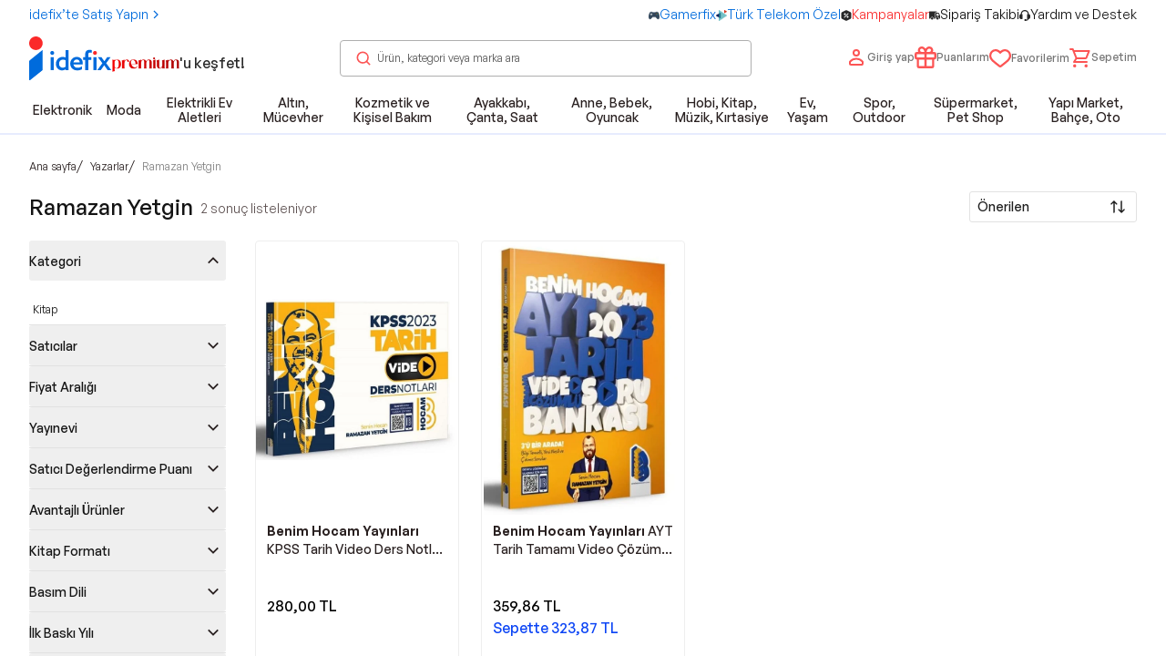

--- FILE ---
content_type: text/html; charset=utf-8
request_url: https://www.idefix.com/yazar/ramazan-yetgin-264598
body_size: 47912
content:
<!DOCTYPE html><html lang="tr"><head><meta charSet="utf-8"/><style>@font-face { font-family: &quot;General Sans&quot;; src: url(/_next/static/media/GeneralSans-Extralight.5df57571.woff2) format(&quot;woff2&quot;), url(/_next/static/media/GeneralSans-Extralight.d8bf9748.woff) format(&quot;woff&quot;); font-weight: 200; font-style: normal; font-display: block} @font-face { font-family: &quot;General Sans&quot;; src: url(/_next/static/media/GeneralSans-Light.ff2d91b9.woff2) format(&quot;woff2&quot;), url(/_next/static/media/GeneralSans-Light.83c2a0d6.woff) format(&quot;woff&quot;); font-weight: 300; font-style: normal; font-display: block} @font-face { font-family: &quot;General Sans&quot;; src: url(/_next/static/media/GeneralSans-Regular.eb38d80f.woff2) format(&quot;woff2&quot;), url(/_next/static/media/GeneralSans-Regular.f134b2c5.woff) format(&quot;woff&quot;); font-weight: 400; font-style: normal; font-display: block} @font-face { font-family: &quot;General Sans&quot;; src: url(/_next/static/media/GeneralSans-Medium.c769b9ad.woff2) format(&quot;woff2&quot;), url(/_next/static/media/GeneralSans-Medium.b9031fab.woff) format(&quot;woff&quot;); font-weight: 500; font-style: normal; font-display: block} @font-face { font-family: &quot;General Sans&quot;; src: url(/_next/static/media/GeneralSans-Semibold.bd2e31d9.woff2) format(&quot;woff2&quot;), url(/_next/static/media/GeneralSans-Semibold.585130ff.woff) format(&quot;woff&quot;); font-weight: 600; font-style: normal; font-display: block} @font-face { font-family: &quot;General Sans&quot;; src: url(/_next/static/media/GeneralSans-Bold.ae798fbc.woff2) format(&quot;woff2&quot;), url(/_next/static/media/GeneralSans-Bold.0e97a8c2.woff) format(&quot;woff&quot;); font-weight: 700; font-style: normal; font-display: block} .crt-header-user-dd-cont { position: relative } .crt-header-user-dd-cont .user-info-cont.cont-desktop { display: none; text-align: right } @media (min-width: 1024px) { .crt-header-user-dd-cont .user-info-cont.cont-desktop { display: block } } .crt-header-user-dd-cont .user-info-cont.cont-desktop .account-btn { display: flex; cursor: pointer; align-items: center; justify-content: center; gap: 0.5rem; white-space: nowrap; border-radius: 0.1875rem } .crt-header-user-dd-cont .user-info-cont.cont-desktop .account-btn:disabled { cursor: not-allowed } .crt-header-user-dd-cont .user-info-cont.cont-desktop .account-btn { justify-content: flex-start; text-align: left } .crt-header-user-dd-cont .user-info-cont.cont-desktop .account-btn .account-btn-text-cont { display: none; font-size: 12px; --tw-text-opacity: 1; color: rgb(41 32 32 / var(--tw-text-opacity)) } @media (min-width: 1024px) { .crt-header-user-dd-cont .user-info-cont.cont-desktop .account-btn .account-btn-text-cont { display: block } } .crt-header-user-dd-cont .user-info-cont.cont-desktop .account-btn .account-btn-text-cont .account-btn-text { display: block; font-weight: 500 } @media (min-width: 1024px) { .crt-header-user-dd-cont .user-info-cont.cont-mobile { display: none } } .crt-header-user-dd-cont .user-info-cont.cont-mobile.auth-cont { text-align: right } .crt-header-user-dd-cont .user-info-cont.cont-mobile.auth-cont .my-account-btn { display: flex; cursor: pointer; align-items: center; justify-content: center; gap: 0.5rem; white-space: nowrap; border-radius: 0.1875rem } .crt-header-user-dd-cont .user-info-cont.cont-mobile.auth-cont .my-account-btn:disabled { cursor: not-allowed } .crt-header-user-dd-cont .user-info-cont.cont-mobile.auth-cont .my-account-btn { justify-content: flex-start; text-align: left } .crt-header-user-dd-cont .user-info-cont.cont-mobile.auth-cont .my-account-btn .text-cont { display: none; font-size: 12px; --tw-text-opacity: 1; color: rgb(41 32 32 / var(--tw-text-opacity)) } @media (min-width: 1024px) { .crt-header-user-dd-cont .user-info-cont.cont-mobile.auth-cont .my-account-btn .text-cont { display: block } } .crt-header-user-dd-cont .user-info-cont.cont-mobile.auth-cont .my-account-btn .text-cont .text { display: block; font-weight: 500 } .crt-header { z-index: 51; width: 100%; --tw-bg-opacity: 1; background-color: rgb(255 255 255 / var(--tw-bg-opacity)); transition-property: all; transition-timing-function: cubic-bezier(0.4, 0, 0.2, 1); transition-duration: 200ms } .crt-header.m-mobile { position: sticky; top: 0px; border-bottom-width: 1px; --tw-border-opacity: 1; border-color: rgb(245 245 245 / var(--tw-border-opacity)) } .crt-header.m-show { position: fixed; top: -100%; border-bottom-width: 1px; --tw-border-opacity: 1; border-color: rgb(245 245 245 / var(--tw-border-opacity)) } .crt-header.m-show.crt-header-animation { top: 0px } .crt-header .crt-header-inner { position: relative; z-index: 51 } .crt-header-banner { --tw-bg-opacity: 1} .crt-header-banner .crt-header-banner-sub-container { display: flex; max-width: 100%; align-items: center; justify-content: space-between; --tw-text-opacity: 1; color: rgb(255 255 255 / var(--tw-text-opacity)) } .crt-header-banner .crt-header-banner-sub-container { display: flex; width: 100%; align-items: center; justify-content: space-between; height:48px; padding: 8px 24px; box-sizing: border-box; --tw-text-opacity: 1; color: rgb(255 255 255 / var(--tw-text-opacity)) } @media (min-width:1024px){ .crt-header-banner .crt-header-banner-sub-container{ height: 36px} . } .crt-header-banner .crt-header-banner-join-link { display: none; cursor: pointer; align-items: center } @media (min-width: 1024px) { .crt-header-banner .crt-header-banner-join-link { flex-basis: 135px; display:flex} } .crt-header-banner .crt-header-banner-join-link-text { font-size: 13px; font-weight: 500; line-height: 17px} .crt-header-banner .crt-header-banner-camp-text { text-align: left; font-size: 12px; font-weight: 500; line-height: 1rem } @media (min-width: 1024px) { .crt-header-banner .crt-header-banner-camp-text { text-align: center } } @media screen and (max-width: 1024) { .crt-header-banner .crt-header-banner-camp-text { font-size: 14px !important; font-weight: 700 } } .crt-header-banner .crt-header-banner-nav { display: none; align-items: center; justify-content: flex-end; white-space: pre } @media (min-width: 1024px) { .crt-header-banner .crt-header-banner-nav { display: flex } } .crt-header-banner .crt-header-banner-nav-item { display: flex; align-items: center } .crt-header-banner .crt-header-banner-nav-item-link { cursor: pointer} .crt-header-banner .crt-header-banner-nav-item-dot { margin-left: 0.5rem; margin-right: 0.5rem } .crt-header-banner .crt-header-banner-nav-item:last-child .crt-header-banner-nav-item-dot { display: none } .crt-header-banner .crt-header-banner-close-btn { position: absolute; right: 0.25rem; display: flex; cursor: pointer; align-items: center; justify-content: center; gap: 0.5rem; white-space: nowrap; border-radius: 0.1875rem } .crt-header-banner .crt-header-banner-close-btn:disabled { cursor: not-allowed } @media (min-width: 1024px) { .crt-header-banner .crt-header-banner-close-btn { display: none } } .crt-header-main { width: 100%; padding-right: 1.25rem; padding-left: 1.25rem } @media (min-width: 640px) { .crt-header-main { max-width: 640px; padding-right: 1.25rem; padding-left: 1.25rem } } @media (min-width: 768px) { .crt-header-main { max-width: 768px; padding-right: 1.25rem; padding-left: 1.25rem } } @media (min-width: 1024px) { .crt-header-main { max-width: 1024px; padding-right: 2.5rem; padding-left: 2.5rem } } @media (min-width: 1280px) { .crt-header-main { max-width: 1280px; padding-right: 2.5rem; padding-left: 2.5rem } } @media (min-width: 1536px) { .crt-header-main { max-width: 1536px; padding-right: 2.5rem; padding-left: 2.5rem } } .crt-header-main { display: flex; height: 4rem; align-items: center; justify-content: space-between; --tw-bg-opacity: 1; background-color: rgb(255 255 255 / var(--tw-bg-opacity)) } @media (min-width: 1024px) { .crt-header-main { height: 5rem; max-width: 100% } } .crt-header-main .crt-header-main-logo-sec { display: flex; min-width: 11.438rem; align-items: center } .crt-header-main .crt-header-main-logo-sec .crt-logo { margin-left: 0.75rem; display: flex } @media (min-width: 1024px) { .crt-header-main .crt-header-main-logo-sec .crt-logo { margin-left: 0px } } .crt-header-main .crt-header-main-search-sec { position: relative; display: none; width: 50% } @media (min-width: 1024px) { .crt-header-main .crt-header-main-search-sec { display: block } } .crt-header-main .crt-header-main-acts { display: flex; align-items: center; justify-content: flex-end; column-gap: 0.25rem; font-size: 0.75rem; font-weight: 300 } @media (min-width: 1024px) { .crt-header-main .crt-header-main-acts { column-gap: 1rem } .crt-header-main .crt-header-main-acts .act-search { display: none } } .crt-header-main .crt-header-main-acts .act-search .search-btn-m { display: flex; cursor: pointer; align-items: center; justify-content: center; gap: 0.5rem; white-space: nowrap; border-radius: 0.1875rem } .crt-header-main .crt-header-main-acts .act-search .search-btn-m:disabled { cursor: not-allowed } .crt-header-main .crt-header-main-acts .act-search .search-btn-m { position: relative; height: 2rem; width: 2rem } .crt-header-main .crt-header-main-acts .act-not-auth-cont { display: none; text-align: right } @media (min-width: 1024px) { .crt-header-main .crt-header-main-acts .act-not-auth-cont { display: block } } .crt-header-main .crt-header-main-acts .act-not-auth-cont .auth-btn { display: flex; cursor: pointer; align-items: center; justify-content: center; gap: 0.5rem; white-space: nowrap; border-radius: 0.1875rem } .crt-header-main .crt-header-main-acts .act-not-auth-cont .auth-btn:disabled { cursor: not-allowed } .crt-header-main .crt-header-main-acts .act-not-auth-cont .auth-btn { text-align: left } .crt-header-main .crt-header-main-acts .act-not-auth-cont .auth-btn .auth-text-cont { font-size: 12px; --tw-text-opacity: 1; color: rgb(41 32 32 / var(--tw-text-opacity)) } .crt-header-main .crt-header-main-acts .act-not-auth-cont .auth-btn .auth-text-cont .login-text { cursor: pointer; font-size: 14px; font-weight: 500; line-height: 1rem } .crt-header-main .crt-header-main-acts .act-not-auth-cont .auth-btn .auth-text-cont .register-text { cursor: pointer; font-size: 12px } .crt-header-main .crt-header-main-acts .act-my-list-cont { display: none } @media (min-width: 1024px) { .crt-header-main .crt-header-main-acts .act-my-list-cont { display: block } } .crt-header-main .crt-header-main-acts .act-my-list-cont .heart-btn { display: flex; cursor: pointer; align-items: center; justify-content: center; gap: 0.5rem; white-space: nowrap; border-radius: 0.1875rem } .crt-header-main .crt-header-main-acts .act-my-list-cont .heart-btn:disabled { cursor: not-allowed } .crt-header-main .crt-header-main-acts .act-my-list-cont .heart-btn { margin-top: 0.14rem } .crt-header-clone-for-desktop { height: 176px } .crt-header-clone-for-mobile { height: 104px }</style><meta name="viewport" content="width=device-width, initial-scale=1, maximum-scale=1, user-scalable=0"/><link rel="preload" as="image" href="https://images.idefix.com/mpstatics/banner/test-67bdca5fb68de.svg"/><meta name="twitter:card" content="summary_large_image"/><meta name="twitter:site" content="@idefix"/><style>
          .grecaptcha-badge {
            display: none !important;
          }
        </style><title>Ramazan Yetgin Kitapları ve Eserleri</title><meta name="robots" content="index,follow"/><meta name="description" content="Ramazan Yetgin kaleminden yazılan tüm kitapları ve eserleri hızlı kargo ve avantajlı fiyatlarla satın alın! Kitap okumanın keyfi idefix’te!"/><meta property="og:title" content="Ramazan Yetgin Kitapları ve Eserleri"/><meta property="og:description" content="Ramazan Yetgin kaleminden yazılan tüm kitapları ve eserleri hızlı kargo ve avantajlı fiyatlarla satın alın! Kitap okumanın keyfi idefix’te!"/><meta property="og:url" content="https://www.idefix.com/yazar/ramazan-yetgin-264598"/><meta property="og:type" content="website"/><meta property="og:image"/><meta property="og:site_name" content="idefix"/><link rel="canonical" href="https://www.idefix.com/yazar/ramazan-yetgin-264598"/><script type="application/ld+json">{"@context":"https://schema.org/","@type":"BreadcrumbList","itemListElement":[{"@type":"ListItem","position":0,"name":"Ana sayfa","item":"https://www.idefix.com/"},{"@type":"ListItem","position":1,"name":"Yazarlar","item":"https://www.idefix.com/yazarlar"},{"@type":"ListItem","position":2,"name":"Ramazan Yetgin","item":"https://www.idefix.com/yazar/ramazan-yetgin-264598"}]}</script><meta name="next-head-count" content="18"/><meta charSet="utf-8"/><meta http-equiv="X-UA-Compatible" content="IE=edge"/><meta name="application-name" content="idefix"/><meta name="apple-mobile-web-app-capable" content="yes"/><meta name="apple-mobile-web-app-status-bar-style" content="default"/><meta name="apple-mobile-web-app-title" content="idefix"/><meta name="format-detection" content="telephone=no"/><meta name="mobile-web-app-capable" content="yes"/><meta name="apple-itunes-app" content="app-id=1106420758, app-argument=https://apps.apple.com/tr/app/idefix/id1106420758?l=tr"/><meta name="msapplication-TileColor" content="#fffff"/><meta name="msapplication-tap-highlight" content="no"/><meta name="theme-color" content="#fff"/><link rel="apple-touch-icon" sizes="57x57" href="https://asset.idefix.com/images/app-icons/57x57.png"/><link rel="apple-touch-icon" sizes="60x60" href="https://asset.idefix.com/images/app-icons/60x60.png"/><link rel="apple-touch-icon" sizes="72x72" href="https://asset.idefix.com/images/app-icons/72x72.png"/><link rel="apple-touch-icon" sizes="76x76" href="https://asset.idefix.com/images/app-icons/76x76.png"/><link rel="apple-touch-icon" sizes="114x114" href="https://asset.idefix.com/images/app-icons/114x114.png"/><link rel="apple-touch-icon" sizes="120x120" href="https://asset.idefix.com/images/app-icons/120x120.png"/><link rel="apple-touch-icon" sizes="144x144" href="https://asset.idefix.com/images/app-icons/144x144.png"/><link rel="apple-touch-icon" sizes="152x152" href="https://asset.idefix.com/images/app-icons/152x152.png"/><link rel="apple-touch-icon" sizes="180x180" href="https://asset.idefix.com/images/app-icons/180x180.png"/><link rel="shortcut icon" type="image/x-icon" sizes="16x16" href="https://asset.idefix.com/images/app-icons/favicon.ico"/><link rel="preconnect" href="https://fonts.gstatic.com"/><link rel="preconnect" href="https://cdnjs.cloudflare.com"/><link rel="preconnect" href="https://www.google-analytics.com"/><link rel="preconnect" href="https://www.googletagmanager.com"/><link rel="preconnect" href="https://maps.googleapis.com"/><script id="idefix-gtm" data-nscript="beforeInteractive">(function(w,d,s,l,i){w[l]=w[l]||[];w[l].push({'gtm.start':
                new Date().getTime(),event:'gtm.js'});var f=d.getElementsByTagName(s)[0],
                j=d.createElement(s),dl=l!='dataLayer'?'&l='+l:'';j.async=true;j.src=
                'https://www.googletagmanager.com/gtm.js?id='+i+dl;f.parentNode.insertBefore(j,f);
                })(window,document,'script','dataLayer', 'GTM-WNJRTHN');
              </script><link rel="preload" href="https://asset.idefix.com/_next/static/css/5bc877901225da47.css" as="style"/><link rel="stylesheet" href="https://asset.idefix.com/_next/static/css/5bc877901225da47.css" data-n-g=""/><noscript data-n-css=""></noscript><script defer="" nomodule="" src="https://asset.idefix.com/_next/static/chunks/polyfills-c67a75d1b6f99dc8.js"></script><script id="google-recaptcha-v3" defer="" src="https://www.google.com/recaptcha/api.js?render=6Le6k3AqAAAAAIjE2qYKy1tvCWGeQzSOGbiAUiu9" data-nscript="beforeInteractive"></script><script id="masterpass-sdk" src="https://asset.idefix.com/images/masterpass-javascript-sdk-web.min.js" defer="" data-nscript="beforeInteractive"></script><script defer="" src="https://asset.idefix.com/_next/static/chunks/5904.0f2eb63abaac0fa5.js"></script><script defer="" src="https://asset.idefix.com/_next/static/chunks/1023.75dbaae3ce5dfb28.js"></script><script defer="" src="https://asset.idefix.com/_next/static/chunks/5428.c1abb89edfdc091c.js"></script><script defer="" src="https://asset.idefix.com/_next/static/chunks/7490.ee0fe7928eee6d8f.js"></script><script src="https://asset.idefix.com/_next/static/chunks/webpack-ec27c8dbc7452b4c.js" defer=""></script><script src="https://asset.idefix.com/_next/static/chunks/framework-79eb4f26c6c0f0b7.js" defer=""></script><script src="https://asset.idefix.com/_next/static/chunks/main-87358b1e0f82d5a2.js" defer=""></script><script src="https://asset.idefix.com/_next/static/chunks/pages/_app-ac189b2456385064.js" defer=""></script><script src="https://asset.idefix.com/_next/static/chunks/9773-8baee1f6e1ced408.js" defer=""></script><script src="https://asset.idefix.com/_next/static/chunks/pages/authors/%5Bslug%5D-8c03de69671fb86a.js" defer=""></script><script src="https://asset.idefix.com/_next/static/vU65B3sKa4yzffY0mYRfA/_buildManifest.js" defer=""></script><script src="https://asset.idefix.com/_next/static/vU65B3sKa4yzffY0mYRfA/_ssgManifest.js" defer=""></script></head><body data-ismobileapp="false"><div id="__next" data-reactroot=""><div id="top"></div><header class="header crt-header "><div class="crt-header-inner"><div class="crt-header-banner"><div class="container flex justify-between py-2 relative gap-2 sm:gap-0"><ul class="flex gap-x-3"><li><a class="flex items-center gap-x-[.375rem] text-label-xs whitespace-nowrap" target="_self" rel="" href="/authors/saticimiz-olun"><div class="flex items-center gap-x-1" style="color:#006bdc"><span class="truncate">idefix’te Satış Yapın</span><svg width="16" height="16" viewBox="0 0 16 16" fill="none" xmlns="http://www.w3.org/2000/svg"><path fill-rule="evenodd" clip-rule="evenodd" d="M6.47147 3.5293L5.52866 4.47211L9.05725 8.0007L5.52866 11.5293L6.47147 12.4721L10.9429 8.0007L6.47147 3.5293Z" fill="#006bdc"></path></svg></div></a></li></ul><ul class="flex gap-x-3"><li><a class="flex items-center gap-x-[.375rem] text-label-xs whitespace-nowrap" target="_self" rel="" href="/gamerfix"><div class="flex items-center gap-x-1" style="color:#006bdc"><div class="relative z-10 w-full h-full" style="width:12px;height:12px"><span style="box-sizing:border-box;display:inline-block;overflow:hidden;width:initial;height:initial;background:none;opacity:1;border:0;margin:0;padding:0;position:relative;max-width:100%"><span style="box-sizing:border-box;display:block;width:initial;height:initial;background:none;opacity:1;border:0;margin:0;padding:0;max-width:100%"><img style="display:block;max-width:100%;width:initial;height:initial;background:none;opacity:1;border:0;margin:0;padding:0" alt="" aria-hidden="true" src="data:image/svg+xml,%3csvg%20xmlns=%27http://www.w3.org/2000/svg%27%20version=%271.1%27%20width=%2712%27%20height=%2712%27/%3e"/></span><img alt="Gamerfix" src="[data-uri]" decoding="async" data-nimg="intrinsic" class="z-10" style="position:absolute;top:0;left:0;bottom:0;right:0;box-sizing:border-box;padding:0;border:none;margin:auto;display:block;width:0;height:0;min-width:100%;max-width:100%;min-height:100%;max-height:100%"/><noscript><img alt="Gamerfix" src="https://images.idefix.com/mpstatics/nav/36629f005cec901b065f6a082b4f3029-69312bc60d577.png" decoding="async" data-nimg="intrinsic" style="position:absolute;top:0;left:0;bottom:0;right:0;box-sizing:border-box;padding:0;border:none;margin:auto;display:block;width:0;height:0;min-width:100%;max-width:100%;min-height:100%;max-height:100%" class="z-10" loading="lazy"/></noscript></span></div><span class="truncate">Gamerfix</span></div></a></li><li><a class="flex items-center gap-x-[.375rem] text-label-xs whitespace-nowrap" target="_self" rel="" href="https://www.idefix.com/turk-telekom"><div class="flex items-center gap-x-1" style="color:#006bdc"><div class="relative z-10 w-full h-full" style="width:12px;height:12px"><span style="box-sizing:border-box;display:inline-block;overflow:hidden;width:initial;height:initial;background:none;opacity:1;border:0;margin:0;padding:0;position:relative;max-width:100%"><span style="box-sizing:border-box;display:block;width:initial;height:initial;background:none;opacity:1;border:0;margin:0;padding:0;max-width:100%"><img style="display:block;max-width:100%;width:initial;height:initial;background:none;opacity:1;border:0;margin:0;padding:0" alt="" aria-hidden="true" src="data:image/svg+xml,%3csvg%20xmlns=%27http://www.w3.org/2000/svg%27%20version=%271.1%27%20width=%2712%27%20height=%2712%27/%3e"/></span><img alt="Türk Telekom Özel" src="[data-uri]" decoding="async" data-nimg="intrinsic" class="z-10" style="position:absolute;top:0;left:0;bottom:0;right:0;box-sizing:border-box;padding:0;border:none;margin:auto;display:block;width:0;height:0;min-width:100%;max-width:100%;min-height:100%;max-height:100%"/><noscript><img alt="Türk Telekom Özel" src="https://images.idefix.com/mpstatics/nav/732c124462ff78f2c54f0ec70a3172e8-683821e562348.png" decoding="async" data-nimg="intrinsic" style="position:absolute;top:0;left:0;bottom:0;right:0;box-sizing:border-box;padding:0;border:none;margin:auto;display:block;width:0;height:0;min-width:100%;max-width:100%;min-height:100%;max-height:100%" class="z-10" loading="lazy"/></noscript></span></div><span class="truncate">Türk Telekom Özel</span></div></a></li><li><a class="flex items-center gap-x-[.375rem] text-label-xs whitespace-nowrap" target="_self" rel="" href="/kampanyalar"><div class="flex items-center gap-x-1" style="color:#f92c2c"><div class="relative z-10 w-full h-full" style="width:12px;height:12px"><span style="box-sizing:border-box;display:inline-block;overflow:hidden;width:initial;height:initial;background:none;opacity:1;border:0;margin:0;padding:0;position:relative;max-width:100%"><span style="box-sizing:border-box;display:block;width:initial;height:initial;background:none;opacity:1;border:0;margin:0;padding:0;max-width:100%"><img style="display:block;max-width:100%;width:initial;height:initial;background:none;opacity:1;border:0;margin:0;padding:0" alt="" aria-hidden="true" src="data:image/svg+xml,%3csvg%20xmlns=%27http://www.w3.org/2000/svg%27%20version=%271.1%27%20width=%2712%27%20height=%2712%27/%3e"/></span><img alt="Kampanyalar" src="[data-uri]" decoding="async" data-nimg="intrinsic" class="z-10" style="position:absolute;top:0;left:0;bottom:0;right:0;box-sizing:border-box;padding:0;border:none;margin:auto;display:block;width:0;height:0;min-width:100%;max-width:100%;min-height:100%;max-height:100%"/><noscript><img alt="Kampanyalar" src="https://images.idefix.com/mpstatics/nav/96ac360197706f6117ef469e060577d8-68c2b575e7ee2.svg" decoding="async" data-nimg="intrinsic" style="position:absolute;top:0;left:0;bottom:0;right:0;box-sizing:border-box;padding:0;border:none;margin:auto;display:block;width:0;height:0;min-width:100%;max-width:100%;min-height:100%;max-height:100%" class="z-10" loading="lazy"/></noscript></span></div><span class="truncate">Kampanyalar</span></div></a></li><li><a class="flex items-center gap-x-[.375rem] text-label-xs whitespace-nowrap" target="_self" rel="" href="/siparis-takip"><div class="flex items-center gap-x-1" style="color:#0d0d0d"><div class="relative z-10 w-full h-full" style="width:12px;height:12px"><span style="box-sizing:border-box;display:inline-block;overflow:hidden;width:initial;height:initial;background:none;opacity:1;border:0;margin:0;padding:0;position:relative;max-width:100%"><span style="box-sizing:border-box;display:block;width:initial;height:initial;background:none;opacity:1;border:0;margin:0;padding:0;max-width:100%"><img style="display:block;max-width:100%;width:initial;height:initial;background:none;opacity:1;border:0;margin:0;padding:0" alt="" aria-hidden="true" src="data:image/svg+xml,%3csvg%20xmlns=%27http://www.w3.org/2000/svg%27%20version=%271.1%27%20width=%2712%27%20height=%2712%27/%3e"/></span><img alt="Sipariş Takibi" src="[data-uri]" decoding="async" data-nimg="intrinsic" class="z-10" style="position:absolute;top:0;left:0;bottom:0;right:0;box-sizing:border-box;padding:0;border:none;margin:auto;display:block;width:0;height:0;min-width:100%;max-width:100%;min-height:100%;max-height:100%"/><noscript><img alt="Sipariş Takibi" src="https://images.idefix.com/mpstatics/nav/d76e82888fab8da6bdfb32c97a370fe7-68c2b5b75a3e3.svg" decoding="async" data-nimg="intrinsic" style="position:absolute;top:0;left:0;bottom:0;right:0;box-sizing:border-box;padding:0;border:none;margin:auto;display:block;width:0;height:0;min-width:100%;max-width:100%;min-height:100%;max-height:100%" class="z-10" loading="lazy"/></noscript></span></div><span class="truncate">Sipariş Takibi</span></div></a></li><li><a class="flex items-center gap-x-[.375rem] text-label-xs whitespace-nowrap" target="_self" rel="" href="/yardim/islem-rehberi-2"><div class="flex items-center gap-x-1" style="color:#121212"><div class="relative z-10 w-full h-full" style="width:12px;height:12px"><span style="box-sizing:border-box;display:inline-block;overflow:hidden;width:initial;height:initial;background:none;opacity:1;border:0;margin:0;padding:0;position:relative;max-width:100%"><span style="box-sizing:border-box;display:block;width:initial;height:initial;background:none;opacity:1;border:0;margin:0;padding:0;max-width:100%"><img style="display:block;max-width:100%;width:initial;height:initial;background:none;opacity:1;border:0;margin:0;padding:0" alt="" aria-hidden="true" src="data:image/svg+xml,%3csvg%20xmlns=%27http://www.w3.org/2000/svg%27%20version=%271.1%27%20width=%2712%27%20height=%2712%27/%3e"/></span><img alt="Yardım ve Destek" src="[data-uri]" decoding="async" data-nimg="intrinsic" class="z-10" style="position:absolute;top:0;left:0;bottom:0;right:0;box-sizing:border-box;padding:0;border:none;margin:auto;display:block;width:0;height:0;min-width:100%;max-width:100%;min-height:100%;max-height:100%"/><noscript><img alt="Yardım ve Destek" src="https://images.idefix.com/mpstatics/nav/e403a880adbfd4863e4f908428a11782-68c2b5d328c7e.svg" decoding="async" data-nimg="intrinsic" style="position:absolute;top:0;left:0;bottom:0;right:0;box-sizing:border-box;padding:0;border:none;margin:auto;display:block;width:0;height:0;min-width:100%;max-width:100%;min-height:100%;max-height:100%" class="z-10" loading="lazy"/></noscript></span></div><span class="truncate">Yardım ve Destek</span></div></a></li></ul><button data-variant="none" type="button" class="crt-header-banner-close-btn"><svg width="24" height="24" viewBox="0 0 32 32" fill="none" xmlns="http://www.w3.org/2000/svg"><path fill-rule="evenodd" clip-rule="evenodd" d="M20.2304 10.331L21.4679 11.5685L17.1369 15.8995L21.4679 20.2305L20.2304 21.468L15.8994 17.1369L11.5684 21.468L10.3309 20.2305L14.662 15.8995L10.3309 11.5685L11.5684 10.331L15.8994 14.6621L20.2304 10.331Z" fill="#fff"></path></svg> <!-- --> </button></div></div><div id="root-campaign" class="hidden lg:block"></div><div class="container"><div class="flex items-center justify-between min-h-10 lg:min-h-16"><div class="crt-header-main-logo-sec flex items-center gap-1"><a class="crt-logo" target="_self" rel="" href="/"><div class="relative z-10 w-full h-full" style="width:91px;height:48px"><span style="box-sizing:border-box;display:inline-block;overflow:hidden;width:91px;height:48px;background:none;opacity:1;border:0;margin:0;padding:0;position:relative"><img alt="idefix-logo" src="https://images.idefix.com/mpstatics/banner/test-67bdca5fb68de.svg" decoding="async" data-nimg="fixed" class="z-10" style="position:absolute;top:0;left:0;bottom:0;right:0;box-sizing:border-box;padding:0;border:none;margin:auto;display:block;width:0;height:0;min-width:100%;max-width:100%;min-height:100%;max-height:100%"/></span></div></a><a class="crt-header-main-premium-link" target="_self" rel="" href="/premium"><div class="flex lg:-mb-[13px] lg:items-center items-start gap-0.5 -mb-2"><div class="relative z-10 w-full h-full" style="width:74px;height:16px"><span style="box-sizing:border-box;display:inline-block;overflow:hidden;width:initial;height:initial;background:none;opacity:1;border:0;margin:0;padding:0;position:relative;max-width:100%"><span style="box-sizing:border-box;display:block;width:initial;height:initial;background:none;opacity:1;border:0;margin:0;padding:0;max-width:100%"><img style="display:block;max-width:100%;width:initial;height:initial;background:none;opacity:1;border:0;margin:0;padding:0" alt="" aria-hidden="true" src="data:image/svg+xml,%3csvg%20xmlns=%27http://www.w3.org/2000/svg%27%20version=%271.1%27%20width=%2774%27%20height=%2716%27/%3e"/></span><img alt="Güvenli alışveriş uyarısı" src="[data-uri]" decoding="async" data-nimg="intrinsic" class="z-10" style="position:absolute;top:0;left:0;bottom:0;right:0;box-sizing:border-box;padding:0;border:none;margin:auto;display:block;width:0;height:0;min-width:100%;max-width:100%;min-height:100%;max-height:100%"/><noscript><img alt="Güvenli alışveriş uyarısı" src="https://asset.idefix.com/images/idefix-premium-1.png" decoding="async" data-nimg="intrinsic" style="position:absolute;top:0;left:0;bottom:0;right:0;box-sizing:border-box;padding:0;border:none;margin:auto;display:block;width:0;height:0;min-width:100%;max-width:100%;min-height:100%;max-height:100%" class="z-10" loading="lazy"/></noscript></span></div><span class="lg:text-title-md text-title-sm mb-0 text-neutral-700 lg:-mt-1 -mt-[3px]">&#x27;<!-- -->u keşfet!</span></div></a></div><div aria-label="crt-header-main-search-sec" class="basis-[452px] relative"><div aria-label="Search Bar"><form class="hidden lg:block" autoComplete="off"><div class="relative w-full z-30"><div class="relative z-40"><input type="text" name="headerSearch" value="" id="headerSearch-d" class="h-10 pl-10 pr-4 w-full rounded border border-neutral-400 text-neutral-600 placeholder:text-neutral-600 box-border text-footnote-sm transition-colors" placeholder="Ürün, kategori veya marka ara"/><div class="flex absolute inset-y-0 left-0 items-center cursor-pointer z-50"><svg width="20" height="20" viewBox="0 0 20 20" fill="none" xmlns="http://www.w3.org/2000/svg" class="fill-primary-400 ml-4"><path fill-rule="evenodd" clip-rule="evenodd" d="M9.167 14.167a5.001 5.001 0 0 0 1.913-9.62 5 5 0 1 0-1.913 9.62m0 1.666a6.666 6.666 0 1 0 0-13.332 6.666 6.666 0 0 0 0 13.332" fill="currentFillColor"></path><path fill-rule="evenodd" clip-rule="evenodd" d="M12.767 12.742a.833.833 0 0 1 1.178.004l3.313 3.333a.833.833 0 0 1-1.182 1.175l-3.313-3.333a.833.833 0 0 1 .004-1.178z" fill="currentFillColor"></path></svg></div></div><div class="hidden fixed inset-0 bg-black/20 z-30 pointer-events-auto"></div></div></form><div class="absolute hidden overflow-hidden w-full bg-white rounded-lg rounded-t-none border border-t-0 border-primary-400 z-50 px-5 py-9 transition-transform duration-300 lg:hidden"><div class="flex flex-col gap-8 max-h-[78vh] overflow-auto overflow-x-hidden"></div></div></div></div><ul aria-label="crt-header-main-acts" class="flex justify-end items-center gap-3"><li aria-label="Login Link" class="hidden md:block"><a class="hidden md:inline-flex gap-2 items-center text-neutral-500 hover:text-primary-400" target="_self" rel="" href="/giris"><svg width="24" height="24" viewBox="0 0 24 24" fill="none" xmlns="http://www.w3.org/2000/svg" class="fill-primary-400 w-5 h-5 md:w-6 md:h-6"><path fill-rule="evenodd" clip-rule="evenodd" d="M16 7a4 4 0 1 1-8 0 4 4 0 0 1 8 0m-2 0a2 2 0 1 1-4 0 2 2 0 0 1 4 0m6 10.167c0-.434-.136-.86-.419-1.188A9.98 9.98 0 0 0 12 12.5a9.98 9.98 0 0 0-7.582 3.479A1.8 1.8 0 0 0 4 17.167V19a2 2 0 0 0 2 2h12a2 2 0 0 0 2-2zm-2 .041a7.98 7.98 0 0 0-6-2.708 7.98 7.98 0 0 0-6 2.708V19h12z" fill="currentFillColor"></path></svg> <span class=" text-label-xs">Giriş yap</span></a></li><li aria-label="My Points Link" class="hidden md:block"><a class="inline-flex gap-2 items-center text-neutral-500 hover:text-primary-400" target="_self" rel="" href="/giris?returnUrl=/hesabim/hizmetler/puanlarim"><svg width="24" height="24" viewBox="0 0 24 24" fill="none" xmlns="http://www.w3.org/2000/svg" class="fill-primary-400 w-6 h-6"><g clip-path="url(#a)"><path fill-rule="evenodd" clip-rule="evenodd" d="M3.6 4.2c0 .644.145 1.254.404 1.8H2.4A2.4 2.4 0 0 0 0 8.4V12a2.4 2.4 0 0 0 2.4 2.4v7.2A2.4 2.4 0 0 0 4.8 24h14.4a2.4 2.4 0 0 0 2.4-2.4v-7.2A2.4 2.4 0 0 0 24 12V8.4A2.4 2.4 0 0 0 21.6 6h-1.604A4.2 4.2 0 0 0 16.2 0c-2.023 0-3.362 1.158-4.2 2.478C11.162 1.158 9.823 0 7.8 0a4.2 4.2 0 0 0-4.2 4.2m2.4 0A1.8 1.8 0 0 0 7.8 6h3v-.006c-.006-.046-.034-.316-.164-.752a6 6 0 0 0-.632-1.43C9.437 2.896 8.75 2.4 7.8 2.4A1.8 1.8 0 0 0 6 4.2m4.8 4.2H2.4V12h8.4zm2.4 0V12h8.4V8.4zM18 4.2A1.8 1.8 0 0 1 16.2 6h-3v-.006c.006-.046.034-.316.165-.752.135-.456.345-.967.631-1.43C14.564 2.896 15.25 2.4 16.2 2.4A1.8 1.8 0 0 1 18 4.2M4.8 14.4v7.2h6v-7.2zm14.4 7.2v-7.2h-6v7.2z" fill="currentFillColor"></path></g><defs><clipPath id="a"><path fill="#fff" d="M0 0h24v24H0z"></path></clipPath></defs></svg> <span class=" text-label-xs">Puanlarım</span></a></li><li class="inline-flex"><a class="inline-flex gap-2 items-center text-neutral-500 hover:text-primary-400" target="_self" rel="" href="/giris?returnUrl=/hesabim/listelerim"><svg width="24" height="24" viewBox="0 0 24 24" fill="none" xmlns="http://www.w3.org/2000/svg" aria-label="Favorilerim İkon" class="fill-primary-400 md:w-6 md:h-6 w-5 h-5"><path fill-rule="evenodd" clip-rule="evenodd" d="M17.124 1.956A6.876 6.876 0 0 1 24 8.82c0 3.695-1.356 5.46-7.416 10.247l-3.112 2.416a2.4 2.4 0 0 1-2.943 0l-3.113-2.416C1.356 14.28 0 12.516 0 8.82a6.876 6.876 0 0 1 6.876-6.864c1.858.008 3.64.74 4.968 2.04l.156.147.156-.147a7.15 7.15 0 0 1 4.968-2.04m-6.013 4.579.065.061a1.2 1.2 0 0 0 1.647 0l.066-.061c1.056-.998 2.173-2.052 3.608-2.249a4.59 4.59 0 0 1 5.217 4.535c0 1.468-.241 2.333-.996 3.365-.885 1.213-2.493 2.672-5.543 5.082l-3.105 2.41a.114.114 0 0 1-.14 0l-3.105-2.41c-3.05-2.41-4.658-3.87-5.544-5.082-.753-1.032-.995-1.897-.995-3.364a4.59 4.59 0 0 1 5.216-4.536c1.436.197 2.553 1.251 3.61 2.249" fill="currentFillColor"></path></svg> <span class="hidden md:block text-label-xs">Favorilerim</span></a></li><li class=""><div role="button" class="relative inline-flex gap-2 items-center text-neutral-500 hover:text-primary-400"><svg width="24" height="24" viewBox="0 0 24 24" fill="none" xmlns="http://www.w3.org/2000/svg" class="fill-primary-400 md:w-6 md:h-6 w-5 h-5"><path fill-rule="evenodd" clip-rule="evenodd" d="M0 3a1 1 0 0 1 1-1h2.677a1 1 0 0 1 .929.629L5.154 4h16.369a1 1 0 0 1 .928 1.371l-2.948 7.372A2 2 0 0 1 17.646 14H8.21l-1.338 2H19a1 1 0 1 1 0 2H5a1 1 0 0 1-.831-1.556l2.384-3.562L3 4H1a1 1 0 0 1-1-1m8.354 9h9.292l2.4-6H5.954z" fill="currentFillColor"></path><path d="M7.5 21.25a1.75 1.75 0 1 1-3.5 0 1.75 1.75 0 0 1 3.5 0M18.25 23a1.75 1.75 0 1 0 0-3.5 1.75 1.75 0 0 0 0 3.5" fill="currentFillColor"></path></svg><span class="hidden md:block text-label-xs">Sepetim</span></div></li></ul></div></div></div><div aria-label="Nav Menu Container" class="relative box-border border-b-2 border-secondary-50"><div class="hidden lg:block min-w-[1200px] max-w-[1200px] mx-auto"><ul class="flex items-center justify-between text-[#292020] z-30 xl:-mx-3"><li class="group flex items-center justify-center text-center px-2 min-h-[50px]"><div class="relative h-[50px] max-h-[50px] flex items-center"><a class="text-center flex items-center group relative cursor-pointer h-full max-w-[135px]" target="_self" rel="" href="/teknoloji-c-23"><span class="text-[14px] group-hover:text-blue-500 font-medium">Elektronik</span></a></div><div class="absolute hidden transition-all top-full w-full h-screen z-50 left-0 right-0 bottom-0 bg-black bg-opacity-50 lg:!hidden"><div class="nav-menu-parent relative top-[-1px] text-left items-center justify-center no-scrollbar bg-white w-full max-w-[1224px] mx-auto"><div class="grid grid-cols-[repeat(24,_minmax(0,1fr))]"><div class="col-span-5 min-h-[470px] relative bg-[#0C45F5] bg-opacity-5 py-4 pl-4"><ul class="overflow-y-auto no-scrollbar xl:-mt-2 pb-10 h-[345px]"><li class="relative justify-between cursor-pointer overflow-hidden"><a class="nav-sub-link block py-2 truncate text-[#5F5353] w-full pr-6" target="_self" rel="" href="/cep-telefonu-ve-aksesuarlari"><span class="leading-[1.188rem] peer">Telefon</span></a></li><li class="relative justify-between cursor-pointer overflow-hidden"><a class="nav-sub-link block py-2 truncate text-[#5F5353] w-full pr-6" target="_self" rel="" href="/bilgisayar-ve-tablet-c-2302"><span class="leading-[1.188rem] peer">Bilgisayar, Tablet</span></a></li><li class="relative justify-between cursor-pointer overflow-hidden"><a class="nav-sub-link block py-2 truncate text-[#5F5353] w-full pr-6" target="_self" rel="" href="/gaming-oyuncu-c-2308"><span class="leading-[1.188rem] peer">Gaming / Oyuncu</span></a></li><li class="relative justify-between cursor-pointer overflow-hidden"><a class="nav-sub-link block py-2 truncate text-[#5F5353] w-full pr-6" target="_self" rel="" href="/tv-goruntu-ses-c-2314"><span class="leading-[1.188rem] peer">TV, Görüntü, Ses</span></a></li><li class="relative justify-between cursor-pointer overflow-hidden"><a class="nav-sub-link block py-2 truncate text-[#5F5353] w-full pr-6" target="_self" rel="" href="/foto-kamera-c-2307"><span class="leading-[1.188rem] peer">Foto &amp; Kamera</span></a></li><li class="relative justify-between cursor-pointer overflow-hidden"><a class="nav-sub-link block py-2 truncate text-[#5F5353] w-full pr-6 !font-medium" target="_self" rel="" href="/dijital-urunler-c-2303"><span class="leading-[1.188rem] peer font-medium text-[#292020]">Dijital Ürünler</span></a></li><li class="relative justify-between cursor-pointer overflow-hidden"><a class="nav-sub-link block py-2 truncate text-[#5F5353] w-full pr-6" target="_self" rel="" href="/hizmetler-c-2303801000"><span class="leading-[1.188rem] peer">Hizmetler</span></a></li><li class="relative justify-between cursor-pointer overflow-hidden"><a class="nav-sub-link block py-2 truncate text-[#5F5353] w-full pr-6" target="_self" rel="" href="/yazilim-urunleri-c-2315"><span class="leading-[1.188rem] peer">Yazılım Ürünleri</span></a></li><li class="relative justify-between cursor-pointer overflow-hidden"><a class="nav-sub-link block py-2 truncate text-[#5F5353] w-full pr-6" target="_self" rel="" href="/kampanyalar/gamerfix-62"><span class="leading-[1.188rem] peer">Gamerfix</span></a></li></ul></div><div class="col-span-6 py-4"><ul class="overflow-y-auto no-scrollbar pl-5 h-full !hidden"><a class="" target="_self" rel="" href="/cep-telefonu-c-2313571270"><li class="flex group nav-sub-link items-center w-full relative justify-between mb-3 text-[#5F5353]"><span class="overflow-hidden truncate leading-[1.188rem] hover:font-medium cursor-pointer whitespace-nowrap w-full pr-6">Cep Telefonu</span></li></a><a class="" target="_self" rel="" href="/cep-telefonu-aksesuarlari-c-2313374140"><li class="flex group nav-sub-link items-center w-full relative justify-between mb-3 text-[#5F5353]"><span class="overflow-hidden truncate leading-[1.188rem] hover:font-medium cursor-pointer whitespace-nowrap w-full pr-6">Cep Telefonu Aksesuarları</span></li></a><a class="" target="_self" rel="" href="/cep-telefonu-yedek-parcalari-c-2313712080"><li class="flex group nav-sub-link items-center w-full relative justify-between mb-3 text-[#5F5353]"><span class="overflow-hidden truncate leading-[1.188rem] hover:font-medium cursor-pointer whitespace-nowrap w-full pr-6">Cep Telefonu Yedek Parçaları</span></li></a><a class="" target="_self" rel="" href="/gps-navigasyon-c-2313698390"><li class="flex group nav-sub-link items-center w-full relative justify-between mb-3 text-[#5F5353]"><span class="overflow-hidden truncate leading-[1.188rem] hover:font-medium cursor-pointer whitespace-nowrap w-full pr-6">GPS &amp; Navigasyon</span></li></a><a class="" target="_self" rel="" href="/telsiz-masaustu-telefonlar-c-2313899920"><li class="flex group nav-sub-link items-center w-full relative justify-between mb-3 text-[#5F5353]"><span class="overflow-hidden truncate leading-[1.188rem] hover:font-medium cursor-pointer whitespace-nowrap w-full pr-6">Telsiz, Masaüstü Telefonlar</span></li></a><a class="" target="_self" rel="" href="/giyilebilir-teknoloji-c-2309"><li class="flex group nav-sub-link items-center w-full relative justify-between mb-3 text-[#5F5353]"><span class="overflow-hidden truncate leading-[1.188rem] hover:font-medium cursor-pointer whitespace-nowrap w-full pr-6">Giyilebilir Teknoloji</span></li></a></ul></div><div class="col-span-6 py-4" aria-label="sub category level 3"><ul class="relative w-full px-5"><div class="overflow-hidden max-h-[28.75rem]"><a class="!hidden" target="_self" rel="" href="/iphone-ios-telefonlar-c-231320403"><li><span class="leading-[1.188rem] truncate overflow-hidden whitespace-nowrap text-[#5F5353] hover:font-medium hover:text-blue-500 pb-3 cursor-pointer block w-full pr-6">iPhone IOS Telefonlar</span></li></a><a class="!hidden" target="_self" rel="" href="/android-telefonlar-c-231394552"><li><span class="leading-[1.188rem] truncate overflow-hidden whitespace-nowrap text-[#5F5353] hover:font-medium hover:text-blue-500 pb-3 cursor-pointer block w-full pr-6">Android Telefonlar</span></li></a><a class="!hidden" target="_self" rel="" href="/yenilenmis-telefon-c-2313145950"><li><span class="leading-[1.188rem] truncate overflow-hidden whitespace-nowrap text-[#5F5353] hover:font-medium hover:text-blue-500 pb-3 cursor-pointer block w-full pr-6">Yenilenmiş Telefon</span></li></a><a class="!hidden" target="_self" rel="" href="/diger-telefonlar-c-231368069"><li><span class="leading-[1.188rem] truncate overflow-hidden whitespace-nowrap text-[#5F5353] hover:font-medium hover:text-blue-500 pb-3 cursor-pointer block w-full pr-6">Tuşlu Telefonlar</span></li></a></div></ul><ul></ul></div><div class="col-span-6 py-4"><div class="flex flex-col items-end gap-y-4"></div></div></div></div></div></li><li class="group flex items-center justify-center text-center px-2 min-h-[50px]"><div class="relative h-[50px] max-h-[50px] flex items-center"><a class="text-center flex items-center group relative cursor-pointer h-full max-w-[135px]" target="_self" rel="" href="/moda-c-55"><span class="text-[14px] group-hover:text-blue-500 font-medium">Moda</span></a></div><div class="absolute hidden transition-all top-full w-full h-screen z-50 left-0 right-0 bottom-0 bg-black bg-opacity-50 lg:!hidden"><div class="nav-menu-parent relative top-[-1px] text-left items-center justify-center no-scrollbar bg-white w-full max-w-[1224px] mx-auto"><div class="grid grid-cols-[repeat(24,_minmax(0,1fr))]"><div class="col-span-5 min-h-[470px] relative bg-[#0C45F5] bg-opacity-5 py-4 pl-4"><ul class="overflow-y-auto no-scrollbar xl:-mt-2 pb-10 h-[345px]"><li class="relative justify-between cursor-pointer overflow-hidden"><a class="nav-sub-link block py-2 truncate text-[#5F5353] w-full pr-6" target="_self" rel="" href="/kadin-giyim-c-5509291910"><span class="leading-[1.188rem] peer">Kadın Giyim</span></a></li><li class="relative justify-between cursor-pointer overflow-hidden"><a class="nav-sub-link block py-2 truncate text-[#5F5353] w-full pr-6" target="_self" rel="" href="/erkek-giyim-c-5507240150"><span class="leading-[1.188rem] peer">Erkek Giyim</span></a></li><li class="relative justify-between cursor-pointer overflow-hidden"><a class="nav-sub-link block py-2 truncate text-[#5F5353] w-full pr-6" target="_self" rel="" href="/cocuk-giyim-c-5506"><span class="leading-[1.188rem] peer">Çocuk Giyim</span></a></li><li class="relative justify-between cursor-pointer overflow-hidden"><a class="nav-sub-link block py-2 truncate text-[#5F5353] w-full pr-6" target="_self" rel="" href="/ic-giyimpijama-l-24433"><span class="leading-[1.188rem] peer">Ev, İç Giyim</span></a></li><li class="relative justify-between cursor-pointer overflow-hidden"><a class="nav-sub-link block py-2 truncate text-[#5F5353] w-full pr-6" target="_self" rel="" href="/ayakkabi-c-5503"><span class="leading-[1.188rem] peer">Ayakkabı</span></a></li><li class="relative justify-between cursor-pointer overflow-hidden"><a class="nav-sub-link block py-2 truncate text-[#5F5353] w-full pr-6" target="_self" rel="" href="/cantalar-valizler-c-5511"><span class="leading-[1.188rem] peer">Çanta, Valiz</span></a></li><li class="relative justify-between cursor-pointer overflow-hidden"><a class="nav-sub-link block py-2 truncate text-[#5F5353] w-full pr-6" target="_self" rel="" href="/taki-aksesuarlari-c-5512"><span class="leading-[1.188rem] peer">Takı ve Aksesuarlar</span></a></li><li class="relative justify-between cursor-pointer overflow-hidden"><a class="nav-sub-link block py-2 truncate text-[#5F5353] w-full pr-6" target="_self" rel="" href="/saat-c-5501500910"><span class="leading-[1.188rem] peer">Saat</span></a></li><li class="relative justify-between cursor-pointer overflow-hidden"><a class="nav-sub-link block py-2 truncate text-[#5F5353] w-full pr-6" target="_self" rel="" href="/gozlukler-c-5508"><span class="leading-[1.188rem] peer">Gözlükler</span></a></li></ul></div><div class="col-span-6 py-4"><ul class="overflow-y-auto no-scrollbar pl-5 h-full !hidden"><a class="" target="_self" rel="" href="/kadin-giyim-c-5509291910"><li class="flex group nav-sub-link items-center w-full relative justify-between mb-3 text-[#5F5353]"><span class="overflow-hidden truncate leading-[1.188rem] hover:font-medium cursor-pointer whitespace-nowrap w-full pr-6">Giyim</span></li></a><a class="" target="_self" rel="" href="/kadin-dis-giyim-c-5509778080"><li class="flex group nav-sub-link items-center w-full relative justify-between mb-3 text-[#5F5353]"><span class="overflow-hidden truncate leading-[1.188rem] hover:font-medium cursor-pointer whitespace-nowrap w-full pr-6">Kadın Dış Giyim</span></li></a><a class="" target="_self" rel="" href="/tesettur-giyim-c-5509895240"><li class="flex group nav-sub-link items-center w-full relative justify-between mb-3 text-[#5F5353]"><span class="overflow-hidden truncate leading-[1.188rem] hover:font-medium cursor-pointer whitespace-nowrap w-full pr-6">Tesettür Giyim</span></li></a><a class="" target="_self" rel="" href="/kadin-aksesuar-c-5509567090"><li class="flex group nav-sub-link items-center w-full relative justify-between mb-3 text-[#5F5353]"><span class="overflow-hidden truncate leading-[1.188rem] hover:font-medium cursor-pointer whitespace-nowrap w-full pr-6">Aksesuar</span></li></a></ul></div><div class="col-span-6 py-4" aria-label="sub category level 3"><ul class="relative w-full px-5"><div class="overflow-hidden max-h-[28.75rem]"><a class="!hidden" target="_self" rel="" href="/kadin-sweatshirt-c-550952755"><li><span class="leading-[1.188rem] truncate overflow-hidden whitespace-nowrap text-[#5F5353] hover:font-medium hover:text-blue-500 pb-3 cursor-pointer block w-full pr-6">Sweatshirt</span></li></a><a class="!hidden" target="_self" rel="" href="/kadin-kazak-c-550947122"><li><span class="leading-[1.188rem] truncate overflow-hidden whitespace-nowrap text-[#5F5353] hover:font-medium hover:text-blue-500 pb-3 cursor-pointer block w-full pr-6">Kazak</span></li></a><a class="!hidden" target="_self" rel="" href="/kadin-ceket-c-5509692200"><li><span class="leading-[1.188rem] truncate overflow-hidden whitespace-nowrap text-[#5F5353] hover:font-medium hover:text-blue-500 pb-3 cursor-pointer block w-full pr-6">Ceket</span></li></a><a class="!hidden" target="_self" rel="" href="/kadin-pantolon-c-550976511"><li><span class="leading-[1.188rem] truncate overflow-hidden whitespace-nowrap text-[#5F5353] hover:font-medium hover:text-blue-500 pb-3 cursor-pointer block w-full pr-6">Pantolon</span></li></a><a class="!hidden" target="_self" rel="" href="/kadin-t-shirt-c-550924394"><li><span class="leading-[1.188rem] truncate overflow-hidden whitespace-nowrap text-[#5F5353] hover:font-medium hover:text-blue-500 pb-3 cursor-pointer block w-full pr-6">T-shirt</span></li></a><a class="!hidden" target="_self" rel="" href="/kadin-hirka-c-550910384"><li><span class="leading-[1.188rem] truncate overflow-hidden whitespace-nowrap text-[#5F5353] hover:font-medium hover:text-blue-500 pb-3 cursor-pointer block w-full pr-6">Hırka</span></li></a><a class="!hidden" target="_self" rel="" href="/kadin-yelek-c-550914022"><li><span class="leading-[1.188rem] truncate overflow-hidden whitespace-nowrap text-[#5F5353] hover:font-medium hover:text-blue-500 pb-3 cursor-pointer block w-full pr-6">Yelek</span></li></a><a class="!hidden" target="_self" rel="" href="/kadin-gomlek-ve-bluzlar-l-13257"><li><span class="leading-[1.188rem] truncate overflow-hidden whitespace-nowrap text-[#5F5353] hover:font-medium hover:text-blue-500 pb-3 cursor-pointer block w-full pr-6">Gömlek, Bluz</span></li></a><a class="!hidden" target="_self" rel="" href="/kadin-alt-ust-takim-c-550987577"><li><span class="leading-[1.188rem] truncate overflow-hidden whitespace-nowrap text-[#5F5353] hover:font-medium hover:text-blue-500 pb-3 cursor-pointer block w-full pr-6">Alt-Üst Takım</span></li></a><a class="!hidden" target="_self" rel="" href="/kadin-jean-c-550963769"><li><span class="leading-[1.188rem] truncate overflow-hidden whitespace-nowrap text-[#5F5353] hover:font-medium hover:text-blue-500 pb-3 cursor-pointer block w-full pr-6">Jean</span></li></a><a class="!hidden" target="_self" rel="" href="/kadin-tayt-c-550936698"><li><span class="leading-[1.188rem] truncate overflow-hidden whitespace-nowrap text-[#5F5353] hover:font-medium hover:text-blue-500 pb-3 cursor-pointer block w-full pr-6">Tayt</span></li></a><a class="!hidden" target="_self" rel="" href="/kadin-corap-c-5509698760"><li><span class="leading-[1.188rem] truncate overflow-hidden whitespace-nowrap text-[#5F5353] hover:font-medium hover:text-blue-500 pb-3 cursor-pointer block w-full pr-6">Çorap</span></li></a><a class="!hidden" target="_self" rel="" href="/kadin-ic-giyim-c-5509254250"><li><span class="leading-[1.188rem] truncate overflow-hidden whitespace-nowrap text-[#5F5353] hover:font-medium hover:text-blue-500 pb-3 cursor-pointer block w-full pr-6">İç Giyim</span></li></a><a class="!hidden" target="_self" rel="" href="/kadin-elbise-c-550916706"><li><span class="leading-[1.188rem] truncate overflow-hidden whitespace-nowrap text-[#5F5353] hover:font-medium hover:text-blue-500 pb-3 cursor-pointer block w-full pr-6">Elbise</span></li></a><a class="!hidden" target="_self" rel="" href="/kadin-tulum-c-5509803080"><li><span class="leading-[1.188rem] truncate overflow-hidden whitespace-nowrap text-[#5F5353] hover:font-medium hover:text-blue-500 pb-3 cursor-pointer block w-full pr-6">Tulum</span></li></a><a class="!hidden" target="_self" rel="" href="/kadin-etek-c-5509407140"><li><span class="leading-[1.188rem] truncate overflow-hidden whitespace-nowrap text-[#5F5353] hover:font-medium hover:text-blue-500 pb-3 cursor-pointer block w-full pr-6">Etek</span></li></a><a class="!hidden" target="_self" rel="" href="/kadin-tunik-c-550953256"><li><span class="leading-[1.188rem] truncate overflow-hidden whitespace-nowrap text-[#5F5353] hover:font-medium hover:text-blue-500 pb-3 cursor-pointer block w-full pr-6">Tunik</span></li></a></div></ul><ul></ul></div><div class="col-span-6 py-4"><div class="flex flex-col items-end gap-y-4"></div></div></div></div></div></li><li class="group flex items-center justify-center text-center px-2 min-h-[50px]"><div class="relative h-[50px] max-h-[50px] flex items-center"><a class="text-center flex items-center group relative cursor-pointer h-full max-w-[135px]" target="_self" rel="" href="/elektrikli-ev-aletleri"><span class="text-[14px] group-hover:text-blue-500 font-medium">Elektrikli Ev Aletleri</span></a></div><div class="absolute hidden transition-all top-full w-full h-screen z-50 left-0 right-0 bottom-0 bg-black bg-opacity-50 lg:!hidden"><div class="nav-menu-parent relative top-[-1px] text-left items-center justify-center no-scrollbar bg-white w-full max-w-[1224px] mx-auto"><div class="grid grid-cols-[repeat(24,_minmax(0,1fr))]"><div class="col-span-5 min-h-[470px] relative bg-[#0C45F5] bg-opacity-5 py-4 pl-4"><ul class="overflow-y-auto no-scrollbar xl:-mt-2 pb-10 h-[345px]"><li class="relative justify-between cursor-pointer overflow-hidden"><a class="nav-sub-link block py-2 truncate text-[#5F5353] w-full pr-6" target="_self" rel="" href="/kucuk-ev-aletleri-c-2311"><span class="leading-[1.188rem] peer">Küçük Ev Aletleri</span></a></li><li class="relative justify-between cursor-pointer overflow-hidden"><a class="nav-sub-link block py-2 truncate text-[#5F5353] w-full pr-6" target="_self" rel="" href="/elektrikli-kisisel-bakim-aletleri-c-2316"><span class="leading-[1.188rem] peer">Elektrikli Kişisel Bakım Aletleri</span></a></li><li class="relative justify-between cursor-pointer overflow-hidden"><a class="nav-sub-link block py-2 truncate text-[#5F5353] w-full pr-6" target="_self" rel="" href="/isitma-ve-sogutma-c-2310"><span class="leading-[1.188rem] peer">Isıtma ve Soğutma</span></a></li><li class="relative justify-between cursor-pointer overflow-hidden"><a class="nav-sub-link block py-2 truncate text-[#5F5353] w-full pr-6" target="_self" rel="" href="/beyaz-esya-ankastre-c-2301"><span class="leading-[1.188rem] peer">Beyaz Eşya &amp; Ankastre</span></a></li><li class="relative justify-between cursor-pointer overflow-hidden"><a class="nav-sub-link block py-2 truncate text-[#5F5353] w-full pr-6" target="_self" rel="" href="/endustriyel-mutfak-grubu-c-2306"><span class="leading-[1.188rem] peer">Endüstriyel Mutfak Grubu</span></a></li><li class="relative justify-between cursor-pointer overflow-hidden"><a class="nav-sub-link block py-2 truncate text-[#5F5353] w-full pr-6" target="_self" rel="" href="/sanayi-tipi-makineler-c-2312"><span class="leading-[1.188rem] peer">Sanayi Tipi Makineler</span></a></li></ul></div><div class="col-span-6 py-4"><ul class="overflow-y-auto no-scrollbar pl-5 h-full !hidden"><a class="" target="_self" rel="" href="/gida-hazirlama-c-2311970490"><li class="flex group nav-sub-link items-center w-full relative justify-between mb-3 text-[#5F5353]"><span class="overflow-hidden truncate leading-[1.188rem] hover:font-medium cursor-pointer whitespace-nowrap w-full pr-6">Gıda Hazırlama</span></li></a><a class="" target="_self" rel="" href="/gida-pisirme-c-2311348910"><li class="flex group nav-sub-link items-center w-full relative justify-between mb-3 text-[#5F5353]"><span class="overflow-hidden truncate leading-[1.188rem] hover:font-medium cursor-pointer whitespace-nowrap w-full pr-6">Gıda Pişirme</span></li></a><a class="" target="_self" rel="" href="/icecek-hazirlama-c-2311382370"><li class="flex group nav-sub-link items-center w-full relative justify-between mb-3 text-[#5F5353]"><span class="overflow-hidden truncate leading-[1.188rem] hover:font-medium cursor-pointer whitespace-nowrap w-full pr-6">İçecek Hazırlama</span></li></a><a class="" target="_self" rel="" href="/kahve-hazirlama-c-2311805100"><li class="flex group nav-sub-link items-center w-full relative justify-between mb-3 text-[#5F5353]"><span class="overflow-hidden truncate leading-[1.188rem] hover:font-medium cursor-pointer whitespace-nowrap w-full pr-6">Kahve Hazırlama</span></li></a><a class="" target="_self" rel="" href="/supurgeler-c-2311351740"><li class="flex group nav-sub-link items-center w-full relative justify-between mb-3 text-[#5F5353]"><span class="overflow-hidden truncate leading-[1.188rem] hover:font-medium cursor-pointer whitespace-nowrap w-full pr-6">Süpürgeler</span></li></a><a class="" target="_self" rel="" href="/utuler-c-2311258000"><li class="flex group nav-sub-link items-center w-full relative justify-between mb-3 text-[#5F5353]"><span class="overflow-hidden truncate leading-[1.188rem] hover:font-medium cursor-pointer whitespace-nowrap w-full pr-6">Ütüler</span></li></a><a class="" target="_self" rel="" href="/dikis-makineleri-c-2304"><li class="flex group nav-sub-link items-center w-full relative justify-between mb-3 text-[#5F5353]"><span class="overflow-hidden truncate leading-[1.188rem] hover:font-medium cursor-pointer whitespace-nowrap w-full pr-6">Dikiş Makineleri</span></li></a><a class="" target="_self" rel="" href="/elektronik-ceyiz-seti-c-231188962"><li class="flex group nav-sub-link items-center w-full relative justify-between mb-3 text-[#5F5353]"><span class="overflow-hidden truncate leading-[1.188rem] hover:font-medium cursor-pointer whitespace-nowrap w-full pr-6">Elektronik Çeyiz Seti</span></li></a></ul></div><div class="col-span-6 py-4" aria-label="sub category level 3"><ul class="relative w-full px-5"><div class="overflow-hidden max-h-[28.75rem]"><a class="!hidden" target="_self" rel="" href="/toz-torbali-supurgeler-c-231156218"><li><span class="leading-[1.188rem] truncate overflow-hidden whitespace-nowrap text-[#5F5353] hover:font-medium hover:text-blue-500 pb-3 cursor-pointer block w-full pr-6">Toz Torbalı Süpürge</span></li></a><a class="!hidden" target="_self" rel="" href="/toz-torbasiz-supurgeler-c-231137628"><li><span class="leading-[1.188rem] truncate overflow-hidden whitespace-nowrap text-[#5F5353] hover:font-medium hover:text-blue-500 pb-3 cursor-pointer block w-full pr-6">Toz Torbasız Süpürge</span></li></a><a class="!hidden" target="_self" rel="" href="/robot-supurge-c-2311110060"><li><span class="leading-[1.188rem] truncate overflow-hidden whitespace-nowrap text-[#5F5353] hover:font-medium hover:text-blue-500 pb-3 cursor-pointer block w-full pr-6">Robot Süpürge</span></li></a><a class="!hidden" target="_self" rel="" href="/sarjli-supurgeler-c-2311462460"><li><span class="leading-[1.188rem] truncate overflow-hidden whitespace-nowrap text-[#5F5353] hover:font-medium hover:text-blue-500 pb-3 cursor-pointer block w-full pr-6">Şarjlı Süpürge</span></li></a><a class="!hidden" target="_self" rel="" href="/buharli-temizleyiciler-c-2311225940"><li><span class="leading-[1.188rem] truncate overflow-hidden whitespace-nowrap text-[#5F5353] hover:font-medium hover:text-blue-500 pb-3 cursor-pointer block w-full pr-6">Buharlı Temizleyici</span></li></a><a class="!hidden" target="_self" rel="" href="/dikey-supurge-c-231175430"><li><span class="leading-[1.188rem] truncate overflow-hidden whitespace-nowrap text-[#5F5353] hover:font-medium hover:text-blue-500 pb-3 cursor-pointer block w-full pr-6">Dikey Süpürgeler</span></li></a><a class="!hidden" target="_self" rel="" href="/hali-yikama-makinesi-c-231179920"><li><span class="leading-[1.188rem] truncate overflow-hidden whitespace-nowrap text-[#5F5353] hover:font-medium hover:text-blue-500 pb-3 cursor-pointer block w-full pr-6">Halı Yıkama Makinesi</span></li></a><a class="!hidden" target="_self" rel="" href="/islak-kuru-supurgeler-su-hazneli-c-231144676"><li><span class="leading-[1.188rem] truncate overflow-hidden whitespace-nowrap text-[#5F5353] hover:font-medium hover:text-blue-500 pb-3 cursor-pointer block w-full pr-6">Islak Kuru Süpürge (Su Hazneli)</span></li></a><a class="!hidden" target="_self" rel="" href="/supurge-aksesuarlari-c-2311565890"><li><span class="leading-[1.188rem] truncate overflow-hidden whitespace-nowrap text-[#5F5353] hover:font-medium hover:text-blue-500 pb-3 cursor-pointer block w-full pr-6">Süpürge Aksesuarları</span></li></a></div></ul><ul></ul></div><div class="col-span-6 py-4"><div class="flex flex-col items-end gap-y-4"></div></div></div></div></div></li><li class="group flex items-center justify-center text-center px-2 min-h-[50px]"><div class="relative h-[50px] max-h-[50px] flex items-center"><a class="text-center flex items-center group relative cursor-pointer h-full max-w-[135px]" target="_self" rel="" href="/altin-mucevher-c-45"><span class="text-[14px] group-hover:text-blue-500 font-medium">Altın, Mücevher</span></a></div><div class="absolute hidden transition-all top-full w-full h-screen z-50 left-0 right-0 bottom-0 bg-black bg-opacity-50 lg:!hidden"><div class="nav-menu-parent relative top-[-1px] text-left items-center justify-center no-scrollbar bg-white w-full max-w-[1224px] mx-auto"><div class="grid grid-cols-[repeat(24,_minmax(0,1fr))]"><div class="col-span-5 min-h-[470px] relative bg-[#0C45F5] bg-opacity-5 py-4 pl-4"><ul class="overflow-y-auto no-scrollbar xl:-mt-2 pb-10 h-[345px]"><li class="relative justify-between cursor-pointer overflow-hidden"><a class="nav-sub-link block py-2 truncate text-[#5F5353] w-full pr-6" target="_self" rel="" href="/kulce-gram-ziynet-altin-c-4503"><span class="leading-[1.188rem] peer">Külçe, Gram, Ziynet Altın</span></a></li><li class="relative justify-between cursor-pointer overflow-hidden"><a class="nav-sub-link block py-2 truncate text-[#5F5353] w-full pr-6" target="_self" rel="" href="/altin-takilar-c-4501"><span class="leading-[1.188rem] peer">Altın Takılar</span></a></li><li class="relative justify-between cursor-pointer overflow-hidden"><a class="nav-sub-link block py-2 truncate text-[#5F5353] w-full pr-6" target="_self" rel="" href="/hesaba-havale-altin-c-4503852980"><span class="leading-[1.188rem] peer">Hesaba Havale Altın</span></a></li><li class="relative justify-between cursor-pointer overflow-hidden"><a class="nav-sub-link block py-2 truncate text-[#5F5353] w-full pr-6" target="_self" rel="" href="/mucevher-c-4502"><span class="leading-[1.188rem] peer">Mücevher</span></a></li></ul></div><div class="col-span-6 py-4"><ul class="overflow-y-auto no-scrollbar pl-5 h-full !hidden"><a class="" target="_self" rel="" href="/1-gram-kulce-altin-c-450323917"><li class="flex group nav-sub-link items-center w-full relative justify-between mb-3 text-[#5F5353]"><span class="overflow-hidden truncate leading-[1.188rem] hover:font-medium cursor-pointer whitespace-nowrap w-full pr-6">Gram Külçe Altın</span></li></a><a class="" target="_self" rel="" href="/22-ayar-altin-takilar-c-4503397250"><li class="flex group nav-sub-link items-center w-full relative justify-between mb-3 text-[#5F5353]"><span class="overflow-hidden truncate leading-[1.188rem] hover:font-medium cursor-pointer whitespace-nowrap w-full pr-6">22 Ayar Altın Takılar</span></li></a><a class="" target="_self" rel="" href="/gram-kulce-gumus-c-4503871153"><li class="flex group nav-sub-link items-center w-full relative justify-between mb-3 text-[#5F5353]"><span class="overflow-hidden truncate leading-[1.188rem] hover:font-medium cursor-pointer whitespace-nowrap w-full pr-6">Gram Külçe Gümüş</span></li></a><a class="" target="_self" rel="" href="/ziynet-altin-c-4503369136"><li class="flex group nav-sub-link items-center w-full relative justify-between mb-3 text-[#5F5353]"><span class="overflow-hidden truncate leading-[1.188rem] hover:font-medium cursor-pointer whitespace-nowrap w-full pr-6">Ziynet Altın</span></li></a></ul></div><div class="col-span-6 py-4" aria-label="sub category level 3"><ul class="relative w-full px-5"><div class="overflow-hidden max-h-[28.75rem]"><a class="!hidden" target="_self" rel="" href="/010-gram-kulce-altin-c-450326409"><li><span class="leading-[1.188rem] truncate overflow-hidden whitespace-nowrap text-[#5F5353] hover:font-medium hover:text-blue-500 pb-3 cursor-pointer block w-full pr-6">0,10 Gram Külçe Altın</span></li></a><a class="!hidden" target="_self" rel="" href="/025-gram-kulce-altin-c-450330472"><li><span class="leading-[1.188rem] truncate overflow-hidden whitespace-nowrap text-[#5F5353] hover:font-medium hover:text-blue-500 pb-3 cursor-pointer block w-full pr-6">0,25 Gram Külçe Altın</span></li></a><a class="!hidden" target="_self" rel="" href="/05-gram-kulce-altin-c-450382156"><li><span class="leading-[1.188rem] truncate overflow-hidden whitespace-nowrap text-[#5F5353] hover:font-medium hover:text-blue-500 pb-3 cursor-pointer block w-full pr-6">0,5 Gram Külçe Altın</span></li></a><a class="!hidden" target="_self" rel="" href="/1-gram-kulce-altin-c-450323917"><li><span class="leading-[1.188rem] truncate overflow-hidden whitespace-nowrap text-[#5F5353] hover:font-medium hover:text-blue-500 pb-3 cursor-pointer block w-full pr-6">1 Gram Külçe Altın</span></li></a><a class="!hidden" target="_self" rel="" href="/1-ons3110-gram-kulce-altin-c-450385383"><li><span class="leading-[1.188rem] truncate overflow-hidden whitespace-nowrap text-[#5F5353] hover:font-medium hover:text-blue-500 pb-3 cursor-pointer block w-full pr-6">1 Ons(31.10 Gram) Külçe Altın</span></li></a><a class="!hidden" target="_self" rel="" href="/10-gram-kulce-altin-c-450327762"><li><span class="leading-[1.188rem] truncate overflow-hidden whitespace-nowrap text-[#5F5353] hover:font-medium hover:text-blue-500 pb-3 cursor-pointer block w-full pr-6">10 Gram Külçe Altın</span></li></a><a class="!hidden" target="_self" rel="" href="/100-gram-kulce-altin-c-450369741"><li><span class="leading-[1.188rem] truncate overflow-hidden whitespace-nowrap text-[#5F5353] hover:font-medium hover:text-blue-500 pb-3 cursor-pointer block w-full pr-6">100 Gram Külçe Altın</span></li></a><a class="!hidden" target="_self" rel="" href="/1000-gram-kulce-altin-c-450314935"><li><span class="leading-[1.188rem] truncate overflow-hidden whitespace-nowrap text-[#5F5353] hover:font-medium hover:text-blue-500 pb-3 cursor-pointer block w-full pr-6">1000 Gram Külçe Altın</span></li></a><a class="!hidden" target="_self" rel="" href="/125-kg-kulce-altin-c-450317277"><li><span class="leading-[1.188rem] truncate overflow-hidden whitespace-nowrap text-[#5F5353] hover:font-medium hover:text-blue-500 pb-3 cursor-pointer block w-full pr-6">12,5 Kg Külçe Altın</span></li></a><a class="!hidden" target="_self" rel="" href="/2-gram-kulce-altin-c-450375386"><li><span class="leading-[1.188rem] truncate overflow-hidden whitespace-nowrap text-[#5F5353] hover:font-medium hover:text-blue-500 pb-3 cursor-pointer block w-full pr-6">2 Gram Külçe Altın</span></li></a><a class="!hidden" target="_self" rel="" href="/25-gram-kulce-altin-c-450330508"><li><span class="leading-[1.188rem] truncate overflow-hidden whitespace-nowrap text-[#5F5353] hover:font-medium hover:text-blue-500 pb-3 cursor-pointer block w-full pr-6">2,5 Gram Külçe Altın</span></li></a><a class="!hidden" target="_self" rel="" href="/20-gram-kulce-altin-c-450323140"><li><span class="leading-[1.188rem] truncate overflow-hidden whitespace-nowrap text-[#5F5353] hover:font-medium hover:text-blue-500 pb-3 cursor-pointer block w-full pr-6">20 Gram Külçe Altın</span></li></a><a class="!hidden" target="_self" rel="" href="/250-gram-kulce-altin-c-450385318"><li><span class="leading-[1.188rem] truncate overflow-hidden whitespace-nowrap text-[#5F5353] hover:font-medium hover:text-blue-500 pb-3 cursor-pointer block w-full pr-6">250 Gram Külçe Altın</span></li></a><a class="!hidden" target="_self" rel="" href="/3-gram-kulce-altin-c-450359466"><li><span class="leading-[1.188rem] truncate overflow-hidden whitespace-nowrap text-[#5F5353] hover:font-medium hover:text-blue-500 pb-3 cursor-pointer block w-full pr-6">3 Gram Külçe Altın</span></li></a><a class="!hidden" target="_self" rel="" href="/5-gram-kulce-altin-c-450331414"><li><span class="leading-[1.188rem] truncate overflow-hidden whitespace-nowrap text-[#5F5353] hover:font-medium hover:text-blue-500 pb-3 cursor-pointer block w-full pr-6">5 Gram Külçe Altın</span></li></a><a class="!hidden" target="_self" rel="" href="/50-gram-kulce-altin-c-450379095"><li><span class="leading-[1.188rem] truncate overflow-hidden whitespace-nowrap text-[#5F5353] hover:font-medium hover:text-blue-500 pb-3 cursor-pointer block w-full pr-6">50 Gram Külçe Altın</span></li></a><a class="!hidden" target="_self" rel="" href="/500-gram-kulce-altin-c-450330397"><li><span class="leading-[1.188rem] truncate overflow-hidden whitespace-nowrap text-[#5F5353] hover:font-medium hover:text-blue-500 pb-3 cursor-pointer block w-full pr-6">500 Gram Külçe Altın</span></li></a></div></ul><ul></ul></div><div class="col-span-6 py-4"><div class="flex flex-col items-end gap-y-4"></div></div></div></div></div></li><li class="group flex items-center justify-center text-center px-2 min-h-[50px]"><div class="relative h-[50px] max-h-[50px] flex items-center"><a class="text-center flex items-center group relative cursor-pointer h-full max-w-[135px]" target="_self" rel="" href="/kozmetik-kisisel-bakim-c-44"><span class="text-[14px] group-hover:text-blue-500 font-medium">Kozmetik ve Kişisel Bakım</span></a></div><div class="absolute hidden transition-all top-full w-full h-screen z-50 left-0 right-0 bottom-0 bg-black bg-opacity-50 lg:!hidden"><div class="nav-menu-parent relative top-[-1px] text-left items-center justify-center no-scrollbar bg-white w-full max-w-[1224px] mx-auto"><div class="grid grid-cols-[repeat(24,_minmax(0,1fr))]"><div class="col-span-5 min-h-[470px] relative bg-[#0C45F5] bg-opacity-5 py-4 pl-4"><ul class="overflow-y-auto no-scrollbar xl:-mt-2 pb-10 h-[345px]"><li class="relative justify-between cursor-pointer overflow-hidden"><a class="nav-sub-link block py-2 truncate text-[#5F5353] w-full pr-6" target="_self" rel="" href="/kozmetik-c-4403"><span class="leading-[1.188rem] peer">Kozmetik</span></a></li><li class="relative justify-between cursor-pointer overflow-hidden"><a class="nav-sub-link block py-2 truncate text-[#5F5353] w-full pr-6" target="_self" rel="" href="/kisisel-bakim-c-4402"><span class="leading-[1.188rem] peer">Kişisel Bakım</span></a></li><li class="relative justify-between cursor-pointer overflow-hidden"><a class="nav-sub-link block py-2 truncate text-[#5F5353] w-full pr-6" target="_self" rel="" href="/medikal-ve-saglik-urunleri-c-4404"><span class="leading-[1.188rem] peer">Medikal ve Sağlık Ürünleri</span></a></li><li class="relative justify-between cursor-pointer overflow-hidden"><a class="nav-sub-link block py-2 truncate text-[#5F5353] w-full pr-6" target="_self" rel="" href="/kozmetik-kisisel-bakim-c-44?999999=20018371%2C20046994%2C20000677%2C20026646%2C20026996%2C1001518%2C20031543%2C20043609"><span class="leading-[1.188rem] peer">Favori Markalar</span></a></li><li class="relative justify-between cursor-pointer overflow-hidden"><a class="nav-sub-link block py-2 truncate text-[#5F5353] w-full pr-6" target="_self" rel="" href="/kore-kozmetik-l-42012"><span class="leading-[1.188rem] peer">Kore Cilt Bakım</span></a></li></ul></div><div class="col-span-6 py-4"><ul class="overflow-y-auto no-scrollbar pl-5 h-full !hidden"><a class="" target="_self" rel="" href="/makyaj-c-4403543800"><li class="flex group nav-sub-link items-center w-full relative justify-between mb-3 text-[#5F5353]"><span class="overflow-hidden truncate leading-[1.188rem] hover:font-medium cursor-pointer whitespace-nowrap w-full pr-6">Makyaj</span></li></a><a class="" target="_self" rel="" href="/parfum-ve-deodorant-c-4403992550"><li class="flex group nav-sub-link items-center w-full relative justify-between mb-3 text-[#5F5353]"><span class="overflow-hidden truncate leading-[1.188rem] hover:font-medium cursor-pointer whitespace-nowrap w-full pr-6">Parfüm ve Deodorant</span></li></a><a class="" target="_self" rel="" href="/cilt-bakim-c-4403999870"><li class="flex group nav-sub-link items-center w-full relative justify-between mb-3 text-[#5F5353]"><span class="overflow-hidden truncate leading-[1.188rem] hover:font-medium cursor-pointer whitespace-nowrap w-full pr-6">Cilt Bakım</span></li></a></ul></div><div class="col-span-6 py-4" aria-label="sub category level 3"><ul class="relative w-full px-5"><div class="overflow-hidden max-h-[28.75rem]"><a class="!hidden" target="_self" rel="" href="/maskara-c-440319818"><li><span class="leading-[1.188rem] truncate overflow-hidden whitespace-nowrap text-[#5F5353] hover:font-medium hover:text-blue-500 pb-3 cursor-pointer block w-full pr-6">Maskara</span></li></a><a class="!hidden" target="_self" rel="" href="/rujlar-c-440344872"><li><span class="leading-[1.188rem] truncate overflow-hidden whitespace-nowrap text-[#5F5353] hover:font-medium hover:text-blue-500 pb-3 cursor-pointer block w-full pr-6">Rujlar</span></li></a><a class="!hidden" target="_self" rel="" href="/fondoten-c-440312986"><li><span class="leading-[1.188rem] truncate overflow-hidden whitespace-nowrap text-[#5F5353] hover:font-medium hover:text-blue-500 pb-3 cursor-pointer block w-full pr-6">Fondöten</span></li></a><a class="!hidden" target="_self" rel="" href="/pudra-c-440320912"><li><span class="leading-[1.188rem] truncate overflow-hidden whitespace-nowrap text-[#5F5353] hover:font-medium hover:text-blue-500 pb-3 cursor-pointer block w-full pr-6">Pudra</span></li></a><a class="!hidden" target="_self" rel="" href="/kapatici-c-440344466"><li><span class="leading-[1.188rem] truncate overflow-hidden whitespace-nowrap text-[#5F5353] hover:font-medium hover:text-blue-500 pb-3 cursor-pointer block w-full pr-6">Kapatıcı</span></li></a><a class="!hidden" target="_self" rel="" href="/bb-kremler-c-440367703"><li><span class="leading-[1.188rem] truncate overflow-hidden whitespace-nowrap text-[#5F5353] hover:font-medium hover:text-blue-500 pb-3 cursor-pointer block w-full pr-6">BB Kremler</span></li></a><a class="!hidden" target="_self" rel="" href="/aydinlaticilar-c-440372226"><li><span class="leading-[1.188rem] truncate overflow-hidden whitespace-nowrap text-[#5F5353] hover:font-medium hover:text-blue-500 pb-3 cursor-pointer block w-full pr-6">Aydınlatıcılar</span></li></a><a class="!hidden" target="_self" rel="" href="/alliklar-c-440384643"><li><span class="leading-[1.188rem] truncate overflow-hidden whitespace-nowrap text-[#5F5353] hover:font-medium hover:text-blue-500 pb-3 cursor-pointer block w-full pr-6">Allıklar</span></li></a><a class="!hidden" target="_self" rel="" href="/goz-fari-c-440367673"><li><span class="leading-[1.188rem] truncate overflow-hidden whitespace-nowrap text-[#5F5353] hover:font-medium hover:text-blue-500 pb-3 cursor-pointer block w-full pr-6">Göz Farı</span></li></a><a class="!hidden" target="_self" rel="" href="/eyeliner-c-440320069"><li><span class="leading-[1.188rem] truncate overflow-hidden whitespace-nowrap text-[#5F5353] hover:font-medium hover:text-blue-500 pb-3 cursor-pointer block w-full pr-6">Eyeliner</span></li></a><a class="!hidden" target="_self" rel="" href="/goz-kalemi-c-440340827"><li><span class="leading-[1.188rem] truncate overflow-hidden whitespace-nowrap text-[#5F5353] hover:font-medium hover:text-blue-500 pb-3 cursor-pointer block w-full pr-6">Göz Kalemi</span></li></a><a class="!hidden" target="_self" rel="" href="/goz-makyaj-temizleyiciler-c-440311551"><li><span class="leading-[1.188rem] truncate overflow-hidden whitespace-nowrap text-[#5F5353] hover:font-medium hover:text-blue-500 pb-3 cursor-pointer block w-full pr-6">Göz Makyaj Temizleyiciler</span></li></a><a class="!hidden" target="_self" rel="" href="/kas-kalemi-kas-fari-c-440324849"><li><span class="leading-[1.188rem] truncate overflow-hidden whitespace-nowrap text-[#5F5353] hover:font-medium hover:text-blue-500 pb-3 cursor-pointer block w-full pr-6">Kaş Kalemi, Kaş Farı</span></li></a><a class="!hidden" target="_self" rel="" href="/dudak-kalemleri-c-440368473"><li><span class="leading-[1.188rem] truncate overflow-hidden whitespace-nowrap text-[#5F5353] hover:font-medium hover:text-blue-500 pb-3 cursor-pointer block w-full pr-6">Dudak Kalemleri</span></li></a><a class="!hidden" target="_self" rel="" href="/makyaj-firca-ve-aplikatorleri-c-440388505"><li><span class="leading-[1.188rem] truncate overflow-hidden whitespace-nowrap text-[#5F5353] hover:font-medium hover:text-blue-500 pb-3 cursor-pointer block w-full pr-6">Makyaj Fırça ve Aksesuarlar</span></li></a><a class="!hidden" target="_self" rel="" href="/oje-c-440370554"><li><span class="leading-[1.188rem] truncate overflow-hidden whitespace-nowrap text-[#5F5353] hover:font-medium hover:text-blue-500 pb-3 cursor-pointer block w-full pr-6">Oje</span></li></a></div></ul><ul></ul></div><div class="col-span-6 py-4"><div class="flex flex-col items-end gap-y-4"></div></div></div></div></div></li><li class="group flex items-center justify-center text-center px-2 min-h-[50px]"><div class="relative h-[50px] max-h-[50px] flex items-center"><a class="text-center flex items-center group relative cursor-pointer h-full max-w-[135px]" target="_self" rel="" href="/ayakkabi-c-5503"><span class="text-[14px] group-hover:text-blue-500 font-medium">Ayakkabı, Çanta, Saat</span></a></div><div class="absolute hidden transition-all top-full w-full h-screen z-50 left-0 right-0 bottom-0 bg-black bg-opacity-50 lg:!hidden"><div class="nav-menu-parent relative top-[-1px] text-left items-center justify-center no-scrollbar bg-white w-full max-w-[1224px] mx-auto"><div class="grid grid-cols-[repeat(24,_minmax(0,1fr))]"><div class="col-span-5 min-h-[470px] relative bg-[#0C45F5] bg-opacity-5 py-4 pl-4"><ul class="overflow-y-auto no-scrollbar xl:-mt-2 pb-10 h-[345px]"><li class="relative justify-between cursor-pointer overflow-hidden"><a class="nav-sub-link block py-2 truncate text-[#5F5353] w-full pr-6" target="_self" rel="" href="/ayakkabi-c-5503"><span class="leading-[1.188rem] peer">Ayakkabı</span></a></li><li class="relative justify-between cursor-pointer overflow-hidden"><a class="nav-sub-link block py-2 truncate text-[#5F5353] w-full pr-6" target="_self" rel="" href="/cantalar-valizler-c-5511"><span class="leading-[1.188rem] peer">Çanta, Valiz</span></a></li><li class="relative justify-between cursor-pointer overflow-hidden"><a class="nav-sub-link block py-2 truncate text-[#5F5353] w-full pr-6" target="_self" rel="" href="/saat-c-5501500910"><span class="leading-[1.188rem] peer">Saat</span></a></li></ul></div><div class="col-span-6 py-4"><ul class="overflow-y-auto no-scrollbar pl-5 h-full !hidden"><a class="" target="_self" rel="" href="/ayakkabi-c-5503?3=100170%2C100190"><li class="flex group nav-sub-link items-center w-full relative justify-between mb-3 text-[#5F5353]"><span class="overflow-hidden truncate leading-[1.188rem] hover:font-medium cursor-pointer whitespace-nowrap w-full pr-6">Kadın Ayakkabı</span></li></a><a class="" target="_self" rel="" href="/ayakkabi-c-5503?3=100190%2C100180"><li class="flex group nav-sub-link items-center w-full relative justify-between mb-3 text-[#5F5353]"><span class="overflow-hidden truncate leading-[1.188rem] hover:font-medium cursor-pointer whitespace-nowrap w-full pr-6">Erkek Ayakkabı</span></li></a><a class="" target="_self" rel="" href="/ayakkabi-c-5503?3=100160%2C100150"><li class="flex group nav-sub-link items-center w-full relative justify-between mb-3 text-[#5F5353]"><span class="overflow-hidden truncate leading-[1.188rem] hover:font-medium cursor-pointer whitespace-nowrap w-full pr-6">Çocuk Ayakkabı</span></li></a></ul></div><div class="col-span-6 py-4" aria-label="sub category level 3"><ul class="relative w-full px-5"><div class="overflow-hidden max-h-[28.75rem]"><a class="!hidden" target="_self" rel="" href="/sneaker-c-550342261?3=100190%2C100170"><li><span class="leading-[1.188rem] truncate overflow-hidden whitespace-nowrap text-[#5F5353] hover:font-medium hover:text-blue-500 pb-3 cursor-pointer block w-full pr-6">Spor Ayakkabı</span></li></a><a class="!hidden" target="_self" rel="" href="/kadin-c-770785675"><li><span class="leading-[1.188rem] truncate overflow-hidden whitespace-nowrap text-[#5F5353] hover:font-medium hover:text-blue-500 pb-3 cursor-pointer block w-full pr-6">Kadın Outdoor Bot</span></li></a><a class="!hidden" target="_self" rel="" href="/gunluk-ayakkabi-c-550327518?3=100190%2C100170"><li><span class="leading-[1.188rem] truncate overflow-hidden whitespace-nowrap text-[#5F5353] hover:font-medium hover:text-blue-500 pb-3 cursor-pointer block w-full pr-6">Günlük Ayakkabı</span></li></a><a class="!hidden" target="_self" rel="" href="/klasik-ayakkabi-c-550343119?3=100170"><li><span class="leading-[1.188rem] truncate overflow-hidden whitespace-nowrap text-[#5F5353] hover:font-medium hover:text-blue-500 pb-3 cursor-pointer block w-full pr-6">Klasik Ayakkabı</span></li></a><a class="!hidden" target="_self" rel="" href="/stiletto-c-550345668"><li><span class="leading-[1.188rem] truncate overflow-hidden whitespace-nowrap text-[#5F5353] hover:font-medium hover:text-blue-500 pb-3 cursor-pointer block w-full pr-6">Stiletto</span></li></a><a class="!hidden" target="_self" rel="" href="/topuklu-ayakkabi-c-550359941?3=100170"><li><span class="leading-[1.188rem] truncate overflow-hidden whitespace-nowrap text-[#5F5353] hover:font-medium hover:text-blue-500 pb-3 cursor-pointer block w-full pr-6">Topuklu Ayakkabı</span></li></a><a class="!hidden" target="_self" rel="" href="/abiye-ayakkabilar-c-550393663?3=100170"><li><span class="leading-[1.188rem] truncate overflow-hidden whitespace-nowrap text-[#5F5353] hover:font-medium hover:text-blue-500 pb-3 cursor-pointer block w-full pr-6">Abiye Ayakkabılar</span></li></a><a class="!hidden" target="_self" rel="" href="/babet-c-550387896?3=100170"><li><span class="leading-[1.188rem] truncate overflow-hidden whitespace-nowrap text-[#5F5353] hover:font-medium hover:text-blue-500 pb-3 cursor-pointer block w-full pr-6">Babet</span></li></a><a class="!hidden" target="_self" rel="" href="/bot-c-550371009?3=100170%2C100190"><li><span class="leading-[1.188rem] truncate overflow-hidden whitespace-nowrap text-[#5F5353] hover:font-medium hover:text-blue-500 pb-3 cursor-pointer block w-full pr-6">Bot</span></li></a><a class="!hidden" target="_self" rel="" href="/cizme-c-550349038?3=100170%2C100190"><li><span class="leading-[1.188rem] truncate overflow-hidden whitespace-nowrap text-[#5F5353] hover:font-medium hover:text-blue-500 pb-3 cursor-pointer block w-full pr-6">Çizme</span></li></a><a class="!hidden" target="_self" rel="" href="/sandalet-c-550392661?3=100170%2C100190"><li><span class="leading-[1.188rem] truncate overflow-hidden whitespace-nowrap text-[#5F5353] hover:font-medium hover:text-blue-500 pb-3 cursor-pointer block w-full pr-6">Sandalet</span></li></a><a class="!hidden" target="_self" rel="" href="/ev-terligi-ve-panduf-l-12897"><li><span class="leading-[1.188rem] truncate overflow-hidden whitespace-nowrap text-[#5F5353] hover:font-medium hover:text-blue-500 pb-3 cursor-pointer block w-full pr-6">Ev Terlik, Panduf</span></li></a><a class="!hidden" target="_self" rel="" href="/terlik-l-12910"><li><span class="leading-[1.188rem] truncate overflow-hidden whitespace-nowrap text-[#5F5353] hover:font-medium hover:text-blue-500 pb-3 cursor-pointer block w-full pr-6">Terlik</span></li></a></div></ul><ul></ul></div><div class="col-span-6 py-4"><div class="flex flex-col items-end gap-y-4"></div></div></div></div></div></li><li class="group flex items-center justify-center text-center px-2 min-h-[50px]"><div class="relative h-[50px] max-h-[50px] flex items-center"><a class="text-center flex items-center group relative cursor-pointer h-full max-w-[135px]" target="_self" rel="" href="/anne-bebek-cocuk-c-11"><span class="text-[14px] group-hover:text-blue-500 font-medium">Anne, Bebek, Oyuncak</span></a></div><div class="absolute hidden transition-all top-full w-full h-screen z-50 left-0 right-0 bottom-0 bg-black bg-opacity-50 lg:!hidden"><div class="nav-menu-parent relative top-[-1px] text-left items-center justify-center no-scrollbar bg-white w-full max-w-[1224px] mx-auto"><div class="grid grid-cols-[repeat(24,_minmax(0,1fr))]"><div class="col-span-5 min-h-[470px] relative bg-[#0C45F5] bg-opacity-5 py-4 pl-4"><ul class="overflow-y-auto no-scrollbar xl:-mt-2 pb-10 h-[515px]"><li class="relative justify-between cursor-pointer overflow-hidden"><a class="nav-sub-link block py-2 truncate text-[#5F5353] w-full pr-6" target="_self" rel="" href="/"><span class="leading-[1.188rem] peer">Popüler Kategoriler</span></a></li><li class="relative justify-between cursor-pointer overflow-hidden"><a class="nav-sub-link block py-2 truncate text-[#5F5353] w-full pr-6" target="_self" rel="" href="/oyuncak-c-1106"><span class="leading-[1.188rem] peer">Oyuncak</span></a></li><li class="relative justify-between cursor-pointer overflow-hidden"><a class="nav-sub-link block py-2 truncate text-[#5F5353] w-full pr-6" target="_self" rel="" href="/authors/bebek-saglik-ve-bakim-urunleri-c-1101"><span class="leading-[1.188rem] peer">Bebek Bakım &amp; Sağlık</span></a></li><li class="relative justify-between cursor-pointer overflow-hidden"><a class="nav-sub-link block py-2 truncate text-[#5F5353] w-full pr-6" target="_self" rel="" href="/ana-kucagi-c-110710079"><span class="leading-[1.188rem] peer">Ana Kucağı</span></a></li><li class="relative justify-between cursor-pointer overflow-hidden"><a class="nav-sub-link block py-2 truncate text-[#5F5353] w-full pr-6" target="_self" rel="" href="/oto-koltugu-aksesuari-c-1107456210"><span class="leading-[1.188rem] peer">Oto Koltuğu &amp; Aksesuarı</span></a></li><li class="relative justify-between cursor-pointer overflow-hidden"><a class="nav-sub-link block py-2 truncate text-[#5F5353] w-full pr-6" target="_self" rel="" href="/bebek-arabalari-c-110771900"><span class="leading-[1.188rem] peer">Bebek Arabaları</span></a></li><li class="relative justify-between cursor-pointer overflow-hidden"><a class="nav-sub-link block py-2 truncate text-[#5F5353] w-full pr-6" target="_self" rel="" href="/besik-park-yatak-oyun-parki-c-1105219900"><span class="leading-[1.188rem] peer">Oyun Parkı &amp; Park Yatak</span></a></li><li class="relative justify-between cursor-pointer overflow-hidden"><a class="nav-sub-link block py-2 truncate text-[#5F5353] w-full pr-6" target="_self" rel="" href="/bebek-guvenlik-c-1103"><span class="leading-[1.188rem] peer">Bebek Güvenlik</span></a></li><li class="relative justify-between cursor-pointer overflow-hidden"><a class="nav-sub-link block py-2 truncate text-[#5F5353] w-full pr-6" target="_self" rel="" href="/bebek-oyuncaklari-c-1106118900"><span class="leading-[1.188rem] peer">Bebek Oyuncakları</span></a></li><li class="relative justify-between cursor-pointer overflow-hidden"><a class="nav-sub-link block py-2 truncate text-[#5F5353] w-full pr-6" target="_self" rel="" href="/egitici-ve-ogretici-oyun-c-1106248900"><span class="leading-[1.188rem] peer">Eğitici Oyuncaklar</span></a></li><li class="relative justify-between cursor-pointer overflow-hidden"><a class="nav-sub-link block py-2 truncate text-[#5F5353] w-full pr-6" target="_self" rel="" href="/eglence-c-3301"><span class="leading-[1.188rem] peer">Hobi, Eğlence</span></a></li><li class="relative justify-between cursor-pointer overflow-hidden"><a class="nav-sub-link block py-2 truncate text-[#5F5353] w-full pr-6" target="_self" rel="" href="/parti-ve-kutlamalar-c-1106874510"><span class="leading-[1.188rem] peer">Parti ve Kutlamalar</span></a></li></ul></div><div class="col-span-6 py-4"><ul class="overflow-y-auto no-scrollbar pl-5 h-full !hidden"><a class="" target="_self" rel="" href="/"><li class="flex group nav-sub-link items-center w-full relative justify-between mb-3 text-[#5F5353]"><span class="overflow-hidden truncate leading-[1.188rem] hover:font-medium cursor-pointer whitespace-nowrap w-full pr-6">Popüler Markalar</span></li></a><a class="" target="_self" rel="" href="/ates-olcer-c-110110340"><li class="flex group nav-sub-link items-center w-full relative justify-between mb-3 text-[#5F5353]"><span class="overflow-hidden truncate leading-[1.188rem] hover:font-medium cursor-pointer whitespace-nowrap w-full pr-6">Ateş Ölçer</span></li></a><a class="" target="_self" rel="" href="/oto-koltugu-aksesuari-c-1107456210"><li class="flex group nav-sub-link items-center w-full relative justify-between mb-3 text-[#5F5353]"><span class="overflow-hidden truncate leading-[1.188rem] hover:font-medium cursor-pointer whitespace-nowrap w-full pr-6">Oto Koltuğu</span></li></a><a class="" target="_self" rel="" href="/bebek-saglik-ve-bakim-urunleri-c-1101"><li class="flex group nav-sub-link items-center w-full relative justify-between mb-3 text-[#5F5353]"><span class="overflow-hidden truncate leading-[1.188rem] hover:font-medium cursor-pointer whitespace-nowrap w-full pr-6">Bebek Sağlık ve Bakım Ürünleri</span></li></a><a class="" target="_self" rel="" href="/bebek-guvenlik-c-1103"><li class="flex group nav-sub-link items-center w-full relative justify-between mb-3 text-[#5F5353]"><span class="overflow-hidden truncate leading-[1.188rem] hover:font-medium cursor-pointer whitespace-nowrap w-full pr-6">Bebek Güvenlik</span></li></a><a class="" target="_self" rel="" href="/bebek-oyuncaklari-c-1106118900"><li class="flex group nav-sub-link items-center w-full relative justify-between mb-3 text-[#5F5353]"><span class="overflow-hidden truncate leading-[1.188rem] hover:font-medium cursor-pointer whitespace-nowrap w-full pr-6">Bebek Oyuncakları</span></li></a><a class="" target="_self" rel="" href="/bebek-odasi-ve-tekstil-c-1105"><li class="flex group nav-sub-link items-center w-full relative justify-between mb-3 text-[#5F5353]"><span class="overflow-hidden truncate leading-[1.188rem] hover:font-medium cursor-pointer whitespace-nowrap w-full pr-6">Bebek Odası</span></li></a><a class="" target="_self" rel="" href="/mama-sandalyesi-ve-aksesuari-c-1102718880"><li class="flex group nav-sub-link items-center w-full relative justify-between mb-3 text-[#5F5353]"><span class="overflow-hidden truncate leading-[1.188rem] hover:font-medium cursor-pointer whitespace-nowrap w-full pr-6">Mama Sandalyesi</span></li></a><a class="" target="_self" rel="" href="/elektrikli-binmeli-tasitlar-akulu-arac-c-110625425"><li class="flex group nav-sub-link items-center w-full relative justify-between mb-3 text-[#5F5353]"><span class="overflow-hidden truncate leading-[1.188rem] hover:font-medium cursor-pointer whitespace-nowrap w-full pr-6">Akülü Araba</span></li></a><a class="" target="_self" rel="" href="/lego-c-110638610"><li class="flex group nav-sub-link items-center w-full relative justify-between mb-3 text-[#5F5353]"><span class="overflow-hidden truncate leading-[1.188rem] hover:font-medium cursor-pointer whitespace-nowrap w-full pr-6">Lego</span></li></a><a class="" target="_self" rel="" href="/figur-karakter-c-1106118500"><li class="flex group nav-sub-link items-center w-full relative justify-between mb-3 text-[#5F5353]"><span class="overflow-hidden truncate leading-[1.188rem] hover:font-medium cursor-pointer whitespace-nowrap w-full pr-6">Karakter, Figür Oyuncakları</span></li></a><a class="" target="_self" rel="" href="/bebek-arabalari-c-1107122920"><li class="flex group nav-sub-link items-center w-full relative justify-between mb-3 text-[#5F5353]"><span class="overflow-hidden truncate leading-[1.188rem] hover:font-medium cursor-pointer whitespace-nowrap w-full pr-6">Bebek Arabaları</span></li></a></ul></div><div class="col-span-6 py-4" aria-label="sub category level 3"><ul class="relative w-full px-5"><div class="overflow-hidden max-h-[28.75rem]"><a class="!hidden" target="_self" rel="" href="/marka/chicco-1000384"><li><span class="leading-[1.188rem] truncate overflow-hidden whitespace-nowrap text-[#5F5353] hover:font-medium hover:text-blue-500 pb-3 cursor-pointer block w-full pr-6">Chicco</span></li></a><a class="!hidden" target="_self" rel="" href="/marka/philips-avent-20047028"><li><span class="leading-[1.188rem] truncate overflow-hidden whitespace-nowrap text-[#5F5353] hover:font-medium hover:text-blue-500 pb-3 cursor-pointer block w-full pr-6">Philips Avent</span></li></a><a class="!hidden" target="_self" rel="" href="/marka/lego-1001079"><li><span class="leading-[1.188rem] truncate overflow-hidden whitespace-nowrap text-[#5F5353] hover:font-medium hover:text-blue-500 pb-3 cursor-pointer block w-full pr-6">Lego</span></li></a><a class="!hidden" target="_self" rel="" href="/marka/hot-wheels-1000860"><li><span class="leading-[1.188rem] truncate overflow-hidden whitespace-nowrap text-[#5F5353] hover:font-medium hover:text-blue-500 pb-3 cursor-pointer block w-full pr-6">Hot Wheels</span></li></a><a class="!hidden" target="_self" rel="" href="/marka/barbie-1000197"><li><span class="leading-[1.188rem] truncate overflow-hidden whitespace-nowrap text-[#5F5353] hover:font-medium hover:text-blue-500 pb-3 cursor-pointer block w-full pr-6">Barbie</span></li></a><a class="!hidden" target="_self" rel="" href="/anne-bebek-cocuk-c-11?999999=20001248"><li><span class="leading-[1.188rem] truncate overflow-hidden whitespace-nowrap text-[#5F5353] hover:font-medium hover:text-blue-500 pb-3 cursor-pointer block w-full pr-6">Mustela</span></li></a><a class="!hidden" target="_self" rel="" href="/marka/pilsan-1001527"><li><span class="leading-[1.188rem] truncate overflow-hidden whitespace-nowrap text-[#5F5353] hover:font-medium hover:text-blue-500 pb-3 cursor-pointer block w-full pr-6">Pilsan</span></li></a><a class="!hidden" target="_self" rel="" href="/marka/fisher-price-1000679"><li><span class="leading-[1.188rem] truncate overflow-hidden whitespace-nowrap text-[#5F5353] hover:font-medium hover:text-blue-500 pb-3 cursor-pointer block w-full pr-6">Fisher-Price</span></li></a><a class="!hidden" target="_self" rel="" href="/anne-bebek-cocuk-c-11?999999=20006161"><li><span class="leading-[1.188rem] truncate overflow-hidden whitespace-nowrap text-[#5F5353] hover:font-medium hover:text-blue-500 pb-3 cursor-pointer block w-full pr-6">Bepanthol</span></li></a><a class="!hidden" target="_self" rel="" href="/anne-bebek-cocuk-c-11?999999=1000299"><li><span class="leading-[1.188rem] truncate overflow-hidden whitespace-nowrap text-[#5F5353] hover:font-medium hover:text-blue-500 pb-3 cursor-pointer block w-full pr-6">Braun</span></li></a></div></ul><ul></ul></div><div class="col-span-6 py-4"><div class="flex flex-col items-end gap-y-4"></div></div></div></div></div></li><li class="group flex items-center justify-center text-center px-2 min-h-[50px]"><div class="relative h-[50px] max-h-[50px] flex items-center"><a class="text-center flex items-center group relative cursor-pointer h-full max-w-[135px]" target="_self" rel="" href="/hobi-kultur-c-33"><span class="text-[14px] group-hover:text-blue-500 font-medium">Hobi, Kitap, Müzik, Kırtasiye</span></a></div><div class="absolute hidden transition-all top-full w-full h-screen z-50 left-0 right-0 bottom-0 bg-black bg-opacity-50 lg:!hidden"><div class="nav-menu-parent relative top-[-1px] text-left items-center justify-center no-scrollbar bg-white w-full max-w-[1224px] mx-auto"><div class="grid grid-cols-[repeat(24,_minmax(0,1fr))]"><div class="col-span-5 min-h-[470px] relative bg-[#0C45F5] bg-opacity-5 py-4 pl-4"><ul class="overflow-y-auto no-scrollbar xl:-mt-2 pb-10 h-[515px]"><li class="relative justify-between cursor-pointer overflow-hidden"><a class="nav-sub-link block py-2 truncate text-[#5F5353] w-full pr-6" target="_self" rel="" href="/kitap-kultur-c-3307"><span class="leading-[1.188rem] peer">Kitap</span></a></li><li class="relative justify-between cursor-pointer overflow-hidden"><a class="nav-sub-link block py-2 truncate text-[#5F5353] w-full pr-6" target="_self" rel="" href="/dergi-c-3307876202"><span class="leading-[1.188rem] peer">Dergi</span></a></li><li class="relative justify-between cursor-pointer overflow-hidden"><a class="nav-sub-link block py-2 truncate text-[#5F5353] w-full pr-6" target="_self" rel="" href="/muzik-aletleri-c-3311"><span class="leading-[1.188rem] peer">Müzik Aletleri</span></a></li><li class="relative justify-between cursor-pointer overflow-hidden"><a class="nav-sub-link block py-2 truncate text-[#5F5353] w-full pr-6" target="_self" rel="" href="/kirtasiye-c-3305"><span class="leading-[1.188rem] peer">Kırtasiye</span></a></li><li class="relative justify-between cursor-pointer overflow-hidden"><a class="nav-sub-link block py-2 truncate text-[#5F5353] w-full pr-6" target="_self" rel="" href="/ofis-ekipmanlari-ve-aksesuarlar-c-3305104670"><span class="leading-[1.188rem] peer">Ofis</span></a></li><li class="relative justify-between cursor-pointer overflow-hidden"><a class="nav-sub-link block py-2 truncate text-[#5F5353] w-full pr-6" target="_self" rel="" href="/plak-c-3310876750"><span class="leading-[1.188rem] peer">Plak</span></a></li><li class="relative justify-between cursor-pointer overflow-hidden"><a class="nav-sub-link block py-2 truncate text-[#5F5353] w-full pr-6" target="_self" rel="" href="/sanatsal-boya-ve-malzeme-c-3304484990"><span class="leading-[1.188rem] peer">Hobi ve Sanatsal Ürünler</span></a></li><li class="relative justify-between cursor-pointer overflow-hidden"><a class="nav-sub-link block py-2 truncate text-[#5F5353] w-full pr-6" target="_self" rel="" href="/ofis-ekipmanlari-ve-aksesuarlar-c-3305104670"><span class="leading-[1.188rem] peer">Ofis Teknolojileri</span></a></li><li class="relative justify-between cursor-pointer overflow-hidden"><a class="nav-sub-link block py-2 truncate text-[#5F5353] w-full pr-6" target="_self" rel="" href="/puzzle-yapboz-c-3301663760"><span class="leading-[1.188rem] peer">Puzzle, Yapboz</span></a></li><li class="relative justify-between cursor-pointer overflow-hidden"><a class="nav-sub-link block py-2 truncate text-[#5F5353] w-full pr-6" target="_self" rel="" href="/eglence-c-3301"><span class="leading-[1.188rem] peer">Eğlence</span></a></li><li class="relative justify-between cursor-pointer overflow-hidden"><a class="nav-sub-link block py-2 truncate text-[#5F5353] w-full pr-6" target="_self" rel="" href="/muzik-c-3310"><span class="leading-[1.188rem] peer">Müzik</span></a></li><li class="relative justify-between cursor-pointer overflow-hidden"><a class="nav-sub-link block py-2 truncate text-[#5F5353] w-full pr-6" target="_self" rel="" href="/hediyelik-urunler-c-3303"><span class="leading-[1.188rem] peer">Hediyelik Ürünler</span></a></li><li class="relative justify-between cursor-pointer overflow-hidden"><a class="nav-sub-link block py-2 truncate text-[#5F5353] w-full pr-6" target="_self" rel="" href="/piyanolar-c-331134495"><span class="leading-[1.188rem] peer">Piyano</span></a></li><li class="relative justify-between cursor-pointer overflow-hidden"><a class="nav-sub-link block py-2 truncate text-[#5F5353] w-full pr-6" target="_self" rel="" href="/gitarlar-c-3311810660"><span class="leading-[1.188rem] peer">Gitarlar</span></a></li><li class="relative justify-between cursor-pointer overflow-hidden"><a class="nav-sub-link block py-2 truncate text-[#5F5353] w-full pr-6" target="_self" rel="" href="/kutu-oyunu-c-3301113130"><span class="leading-[1.188rem] peer">Kutu Oyunu</span></a></li><li class="relative justify-between cursor-pointer overflow-hidden"><a class="nav-sub-link block py-2 truncate text-[#5F5353] w-full pr-6" target="_self" rel="" href="/model-arac-c-330128163"><span class="leading-[1.188rem] peer">Model Araç</span></a></li><li class="relative justify-between cursor-pointer overflow-hidden"><a class="nav-sub-link block py-2 truncate text-[#5F5353] w-full pr-6" target="_self" rel="" href="/hobi-kultur-c-33?999999=1000360%2C1000132%2C20030081%2C20023940%2C1001665%2C1001294%2C11010045%2C1002142%2C1000862%2C20000682%2C1002407%2C1000093%2C1001877%2C1001716"><span class="leading-[1.188rem] peer">Popüler Markalar</span></a></li></ul></div><div class="col-span-6 py-4"><ul class="overflow-y-auto no-scrollbar pl-5 h-full !hidden"><a class="" target="_self" rel="" href="/okul-canta-ve-kalem-kutu-c-3305446440"><li class="flex group nav-sub-link items-center w-full relative justify-between mb-3 text-[#5F5353]"><span class="overflow-hidden truncate leading-[1.188rem] hover:font-medium cursor-pointer whitespace-nowrap w-full pr-6">Okul Çanta ve Kalem Kutu</span></li></a><a class="" target="_self" rel="" href="/kalem-ve-yazi-c-3305528260"><li class="flex group nav-sub-link items-center w-full relative justify-between mb-3 text-[#5F5353]"><span class="overflow-hidden truncate leading-[1.188rem] hover:font-medium cursor-pointer whitespace-nowrap w-full pr-6">Kalem ve Yazı</span></li></a><a class="" target="_self" rel="" href="/okul-aktivite-ve-boya-c-3305510680"><li class="flex group nav-sub-link items-center w-full relative justify-between mb-3 text-[#5F5353]"><span class="overflow-hidden truncate leading-[1.188rem] hover:font-medium cursor-pointer whitespace-nowrap w-full pr-6">Okul Aktivite ve Boya</span></li></a><a class="" target="_self" rel="" href="/defter-ve-ajanda-c-3305351950"><li class="flex group nav-sub-link items-center w-full relative justify-between mb-3 text-[#5F5353]"><span class="overflow-hidden truncate leading-[1.188rem] hover:font-medium cursor-pointer whitespace-nowrap w-full pr-6">Defter ve Ajanda</span></li></a><a class="" target="_self" rel="" href="/yazi-tahtasi-ve-pano-c-3305105340"><li class="flex group nav-sub-link items-center w-full relative justify-between mb-3 text-[#5F5353]"><span class="overflow-hidden truncate leading-[1.188rem] hover:font-medium cursor-pointer whitespace-nowrap w-full pr-6">Yazı Tahtası ve Pano</span></li></a><a class="" target="_self" rel="" href="/sinif-ve-laboratuvar-malzemesi-c-3305247810"><li class="flex group nav-sub-link items-center w-full relative justify-between mb-3 text-[#5F5353]"><span class="overflow-hidden truncate leading-[1.188rem] hover:font-medium cursor-pointer whitespace-nowrap w-full pr-6">Sınıf ve Laboratuvar Malzemesi</span></li></a><a class="" target="_self" rel="" href="/okul-defteri-c-3305796810"><li class="flex group nav-sub-link items-center w-full relative justify-between mb-3 text-[#5F5353]"><span class="overflow-hidden truncate leading-[1.188rem] hover:font-medium cursor-pointer whitespace-nowrap w-full pr-6">Okul Defteri</span></li></a></ul></div><div class="col-span-6 py-4" aria-label="sub category level 3"><ul class="relative w-full px-5"><div class="overflow-hidden max-h-[28.75rem]"><a class="!hidden" target="_self" rel="" href="/anaokulu-cantasi-c-330544315"><li><span class="leading-[1.188rem] truncate overflow-hidden whitespace-nowrap text-[#5F5353] hover:font-medium hover:text-blue-500 pb-3 cursor-pointer block w-full pr-6">Anaokulu Çantası</span></li></a><a class="!hidden" target="_self" rel="" href="/ilkogretim-cantasi-c-330530370"><li><span class="leading-[1.188rem] truncate overflow-hidden whitespace-nowrap text-[#5F5353] hover:font-medium hover:text-blue-500 pb-3 cursor-pointer block w-full pr-6">İlköğretim Çantası</span></li></a><a class="!hidden" target="_self" rel="" href="/beslenme-cantasi-c-330598500"><li><span class="leading-[1.188rem] truncate overflow-hidden whitespace-nowrap text-[#5F5353] hover:font-medium hover:text-blue-500 pb-3 cursor-pointer block w-full pr-6">Beslenme Çantası</span></li></a><a class="!hidden" target="_self" rel="" href="/okul-suluk-matara-c-330564234"><li><span class="leading-[1.188rem] truncate overflow-hidden whitespace-nowrap text-[#5F5353] hover:font-medium hover:text-blue-500 pb-3 cursor-pointer block w-full pr-6">Okul Suluk, Matara</span></li></a><a class="!hidden" target="_self" rel="" href="/kalem-kutusu-c-330510085"><li><span class="leading-[1.188rem] truncate overflow-hidden whitespace-nowrap text-[#5F5353] hover:font-medium hover:text-blue-500 pb-3 cursor-pointer block w-full pr-6">Kalem Kutusu</span></li></a><a class="!hidden" target="_self" rel="" href="/lise-ve-universite-cantasi-c-330510699"><li><span class="leading-[1.188rem] truncate overflow-hidden whitespace-nowrap text-[#5F5353] hover:font-medium hover:text-blue-500 pb-3 cursor-pointer block w-full pr-6">Lise ve Üniversite Çantası</span></li></a><a class="!hidden" target="_self" rel="" href="/beslenme-kabi-kutusu-c-330595900"><li><span class="leading-[1.188rem] truncate overflow-hidden whitespace-nowrap text-[#5F5353] hover:font-medium hover:text-blue-500 pb-3 cursor-pointer block w-full pr-6">Beslenme Kabı, Kutusu</span></li></a><a class="!hidden" target="_self" rel="" href="/proje-ve-resim-cantasi-c-330557189"><li><span class="leading-[1.188rem] truncate overflow-hidden whitespace-nowrap text-[#5F5353] hover:font-medium hover:text-blue-500 pb-3 cursor-pointer block w-full pr-6">Proje ve Resim Çantası</span></li></a><a class="!hidden" target="_self" rel="" href="/ogrenci-klasoru-c-330580930"><li><span class="leading-[1.188rem] truncate overflow-hidden whitespace-nowrap text-[#5F5353] hover:font-medium hover:text-blue-500 pb-3 cursor-pointer block w-full pr-6">Öğrenci Klasörü</span></li></a></div></ul><ul></ul></div><div class="col-span-6 py-4"><div class="flex flex-col items-end gap-y-4"></div></div></div></div></div></li><li class="group flex items-center justify-center text-center px-2 min-h-[50px]"><div class="relative h-[50px] max-h-[50px] flex items-center"><a class="text-center flex items-center group relative cursor-pointer h-full max-w-[135px]" target="_self" rel="" href="/ev-yasam-c-22"><span class="text-[14px] group-hover:text-blue-500 font-medium">Ev, Yaşam</span></a></div><div class="absolute hidden transition-all top-full w-full h-screen z-50 left-0 right-0 bottom-0 bg-black bg-opacity-50 lg:!hidden"><div class="nav-menu-parent relative top-[-1px] text-left items-center justify-center no-scrollbar bg-white w-full max-w-[1224px] mx-auto"><div class="grid grid-cols-[repeat(24,_minmax(0,1fr))]"><div class="col-span-5 min-h-[470px] relative bg-[#0C45F5] bg-opacity-5 py-4 pl-4"><ul class="overflow-y-auto no-scrollbar xl:-mt-2 pb-10 h-[345px]"><li class="relative justify-between cursor-pointer overflow-hidden"><a class="nav-sub-link block py-2 truncate text-[#5F5353] w-full pr-6" target="_self" rel="" href="/mobilya-c-2205"><span class="leading-[1.188rem] peer">Mobilya</span></a></li><li class="relative justify-between cursor-pointer overflow-hidden"><a class="nav-sub-link block py-2 truncate text-[#5F5353] w-full pr-6" target="_self" rel="" href="/sofra-mutfak-c-2206"><span class="leading-[1.188rem] peer">Sofra, Mutfak</span></a></li><li class="relative justify-between cursor-pointer overflow-hidden"><a class="nav-sub-link block py-2 truncate text-[#5F5353] w-full pr-6" target="_self" rel="" href="/ev-dekorasyon-c-2202"><span class="leading-[1.188rem] peer">Ev Dekorasyon</span></a></li><li class="relative justify-between cursor-pointer overflow-hidden"><a class="nav-sub-link block py-2 truncate text-[#5F5353] w-full pr-6" target="_self" rel="" href="/ev-tekstili-c-2204"><span class="leading-[1.188rem] peer">Ev Tekstili</span></a></li><li class="relative justify-between cursor-pointer overflow-hidden"><a class="nav-sub-link block py-2 truncate text-[#5F5353] w-full pr-6" target="_self" rel="" href="/aydinlatma-c-2201"><span class="leading-[1.188rem] peer">Aydınlatma</span></a></li><li class="relative justify-between cursor-pointer overflow-hidden"><a class="nav-sub-link block py-2 truncate text-[#5F5353] w-full pr-6" target="_self" rel="" href="/ev-gerecleri-c-2203"><span class="leading-[1.188rem] peer">Ev Gereçleri</span></a></li><li class="relative justify-between cursor-pointer overflow-hidden"><a class="nav-sub-link block py-2 truncate text-[#5F5353] w-full pr-6" target="_self" rel="" href="/yatak-c-2207"><span class="leading-[1.188rem] peer">Yatak</span></a></li></ul></div><div class="col-span-6 py-4"><ul class="overflow-y-auto no-scrollbar pl-5 h-full !hidden"><a class="" target="_self" rel="" href="/yatak-odasi-c-2205584290"><li class="flex group nav-sub-link items-center w-full relative justify-between mb-3 text-[#5F5353]"><span class="overflow-hidden truncate leading-[1.188rem] hover:font-medium cursor-pointer whitespace-nowrap w-full pr-6">Yatak Odası</span></li></a><a class="" target="_self" rel="" href="/salon-oturma-odasi-c-2205772080"><li class="flex group nav-sub-link items-center w-full relative justify-between mb-3 text-[#5F5353]"><span class="overflow-hidden truncate leading-[1.188rem] hover:font-medium cursor-pointer whitespace-nowrap w-full pr-6">Salon, Oturma Odası</span></li></a><a class="" target="_self" rel="" href="/ofis-mobilyasi-c-2205933040"><li class="flex group nav-sub-link items-center w-full relative justify-between mb-3 text-[#5F5353]"><span class="overflow-hidden truncate leading-[1.188rem] hover:font-medium cursor-pointer whitespace-nowrap w-full pr-6">Ofis Mobilyası</span></li></a><a class="" target="_self" rel="" href="/antre-ve-hol-c-2205443270"><li class="flex group nav-sub-link items-center w-full relative justify-between mb-3 text-[#5F5353]"><span class="overflow-hidden truncate leading-[1.188rem] hover:font-medium cursor-pointer whitespace-nowrap w-full pr-6">Antre ve Hol</span></li></a><a class="" target="_self" rel="" href="/mutfak-mobilyalari-c-2205721025"><li class="flex group nav-sub-link items-center w-full relative justify-between mb-3 text-[#5F5353]"><span class="overflow-hidden truncate leading-[1.188rem] hover:font-medium cursor-pointer whitespace-nowrap w-full pr-6">Mutfak Mobilyaları</span></li></a><a class="" target="_self" rel="" href="/yemek-odasi-c-2205323140"><li class="flex group nav-sub-link items-center w-full relative justify-between mb-3 text-[#5F5353]"><span class="overflow-hidden truncate leading-[1.188rem] hover:font-medium cursor-pointer whitespace-nowrap w-full pr-6">Yemek Odası</span></li></a><a class="" target="_self" rel="" href="/kitaplik-raf-c-2205803970"><li class="flex group nav-sub-link items-center w-full relative justify-between mb-3 text-[#5F5353]"><span class="overflow-hidden truncate leading-[1.188rem] hover:font-medium cursor-pointer whitespace-nowrap w-full pr-6">Kitaplık, Raf</span></li></a><a class="" target="_self" rel="" href="/cocuk-genc-odasi-mobilyalari-c-2205102110"><li class="flex group nav-sub-link items-center w-full relative justify-between mb-3 text-[#5F5353]"><span class="overflow-hidden truncate leading-[1.188rem] hover:font-medium cursor-pointer whitespace-nowrap w-full pr-6">Çocuk, Genç Odası Mobilyaları</span></li></a><a class="" target="_self" rel="" href="/banyo-mobilyalari-c-2205692605"><li class="flex group nav-sub-link items-center w-full relative justify-between mb-3 text-[#5F5353]"><span class="overflow-hidden truncate leading-[1.188rem] hover:font-medium cursor-pointer whitespace-nowrap w-full pr-6">Banyo Mobilyaları</span></li></a><a class="" target="_self" rel="" href="/calisma-odasi-c-2205146570"><li class="flex group nav-sub-link items-center w-full relative justify-between mb-3 text-[#5F5353]"><span class="overflow-hidden truncate leading-[1.188rem] hover:font-medium cursor-pointer whitespace-nowrap w-full pr-6">Çalışma Odası</span></li></a></ul></div><div class="col-span-6 py-4" aria-label="sub category level 3"><ul class="relative w-full px-5"><div class="overflow-hidden max-h-[28.75rem]"><a class="!hidden" target="_self" rel="" href="/komodin-ve-sifonyerler-c-2205659300"><li><span class="leading-[1.188rem] truncate overflow-hidden whitespace-nowrap text-[#5F5353] hover:font-medium hover:text-blue-500 pb-3 cursor-pointer block w-full pr-6">Komodin ve Şifonyerler</span></li></a><a class="!hidden" target="_self" rel="" href="/karyolalar-c-220594179"><li><span class="leading-[1.188rem] truncate overflow-hidden whitespace-nowrap text-[#5F5353] hover:font-medium hover:text-blue-500 pb-3 cursor-pointer block w-full pr-6">Karyolalar</span></li></a><a class="!hidden" target="_self" rel="" href="/dolap-c-2205243481"><li><span class="leading-[1.188rem] truncate overflow-hidden whitespace-nowrap text-[#5F5353] hover:font-medium hover:text-blue-500 pb-3 cursor-pointer block w-full pr-6">Gardıroplar</span></li></a><a class="!hidden" target="_self" rel="" href="/yatak-basligi-c-220547944"><li><span class="leading-[1.188rem] truncate overflow-hidden whitespace-nowrap text-[#5F5353] hover:font-medium hover:text-blue-500 pb-3 cursor-pointer block w-full pr-6">Yatak Başlığı</span></li></a><a class="!hidden" target="_self" rel="" href="/makyaj-masasi-c-220575053"><li><span class="leading-[1.188rem] truncate overflow-hidden whitespace-nowrap text-[#5F5353] hover:font-medium hover:text-blue-500 pb-3 cursor-pointer block w-full pr-6">Makyaj Masası</span></li></a><a class="!hidden" target="_self" rel="" href="/baza-c-220514651"><li><span class="leading-[1.188rem] truncate overflow-hidden whitespace-nowrap text-[#5F5353] hover:font-medium hover:text-blue-500 pb-3 cursor-pointer block w-full pr-6">Baza</span></li></a><a class="!hidden" target="_self" rel="" href="/paravanlar-c-220597735"><li><span class="leading-[1.188rem] truncate overflow-hidden whitespace-nowrap text-[#5F5353] hover:font-medium hover:text-blue-500 pb-3 cursor-pointer block w-full pr-6">Paravanlar</span></li></a><a class="!hidden" target="_self" rel="" href="/yatak-ucu-pufu-banki-c-220556579"><li><span class="leading-[1.188rem] truncate overflow-hidden whitespace-nowrap text-[#5F5353] hover:font-medium hover:text-blue-500 pb-3 cursor-pointer block w-full pr-6">Yatak Ucu Pufu</span></li></a><a class="!hidden" target="_self" rel="" href="/dilsiz-usak-c-220552606"><li><span class="leading-[1.188rem] truncate overflow-hidden whitespace-nowrap text-[#5F5353] hover:font-medium hover:text-blue-500 pb-3 cursor-pointer block w-full pr-6">Dilsiz Uşak</span></li></a><a class="!hidden" target="_self" rel="" href="/sandiklar-c-220584952"><li><span class="leading-[1.188rem] truncate overflow-hidden whitespace-nowrap text-[#5F5353] hover:font-medium hover:text-blue-500 pb-3 cursor-pointer block w-full pr-6">Sandıklar</span></li></a></div></ul><ul></ul></div><div class="col-span-6 py-4"><div class="flex flex-col items-end gap-y-4"></div></div></div></div></div></li><li class="group flex items-center justify-center text-center px-2 min-h-[50px]"><div class="relative h-[50px] max-h-[50px] flex items-center"><a class="text-center flex items-center group relative cursor-pointer h-full max-w-[135px]" target="_self" rel="" href="/spor-outdoor-c-77"><span class="text-[14px] group-hover:text-blue-500 font-medium">Spor, Outdoor</span></a></div><div class="absolute hidden transition-all top-full w-full h-screen z-50 left-0 right-0 bottom-0 bg-black bg-opacity-50 lg:!hidden"><div class="nav-menu-parent relative top-[-1px] text-left items-center justify-center no-scrollbar bg-white w-full max-w-[1224px] mx-auto"><div class="grid grid-cols-[repeat(24,_minmax(0,1fr))]"><div class="col-span-5 min-h-[470px] relative bg-[#0C45F5] bg-opacity-5 py-4 pl-4"><ul class="overflow-y-auto no-scrollbar xl:-mt-2 pb-10 h-[515px]"><li class="relative justify-between cursor-pointer overflow-hidden"><a class="nav-sub-link block py-2 truncate text-[#5F5353] w-full pr-6" target="_self" rel="" href="/kamp-ve-kampcilik-malzemeleri-c-7705"><span class="leading-[1.188rem] peer">Kamp ve Kampçılık Malzemeleri</span></a></li><li class="relative justify-between cursor-pointer overflow-hidden"><a class="nav-sub-link block py-2 truncate text-[#5F5353] w-full pr-6" target="_self" rel="" href="/outdoor-c-7707"><span class="leading-[1.188rem] peer">Outdoor</span></a></li><li class="relative justify-between cursor-pointer overflow-hidden"><a class="nav-sub-link block py-2 truncate text-[#5F5353] w-full pr-6" target="_self" rel="" href="/spor-ekipman-aksesuar-c-7710"><span class="leading-[1.188rem] peer">Spor Ekipman, Aksesuar</span></a></li><li class="relative justify-between cursor-pointer overflow-hidden"><a class="nav-sub-link block py-2 truncate text-[#5F5353] w-full pr-6" target="_self" rel="" href="/plaj-deniz-havuz-c-7708"><span class="leading-[1.188rem] peer">Plaj, Deniz, Havuz</span></a></li><li class="relative justify-between cursor-pointer overflow-hidden"><a class="nav-sub-link block py-2 truncate text-[#5F5353] w-full pr-6" target="_self" rel="" href="/bisiklet-c-7703"><span class="leading-[1.188rem] peer">Bisiklet</span></a></li><li class="relative justify-between cursor-pointer overflow-hidden"><a class="nav-sub-link block py-2 truncate text-[#5F5353] w-full pr-6" target="_self" rel="" href="/scooter-paten-kaykay-c-7709"><span class="leading-[1.188rem] peer">Scooter, Paten, Kaykay</span></a></li><li class="relative justify-between cursor-pointer overflow-hidden"><a class="nav-sub-link block py-2 truncate text-[#5F5353] w-full pr-6" target="_self" rel="" href="/doga-sporlari-c-7704"><span class="leading-[1.188rem] peer">Doğa Sporları</span></a></li><li class="relative justify-between cursor-pointer overflow-hidden"><a class="nav-sub-link block py-2 truncate text-[#5F5353] w-full pr-6" target="_self" rel="" href="/avcilik-ve-aticilik-c-7702"><span class="leading-[1.188rem] peer">Avcılık ve Atıcılık</span></a></li><li class="relative justify-between cursor-pointer overflow-hidden"><a class="nav-sub-link block py-2 truncate text-[#5F5353] w-full pr-6" target="_self" rel="" href="/sporcu-besinleri-gida-takviyeleri-c-7711"><span class="leading-[1.188rem] peer">Sporcu Besinleri &amp; Gıda Takviyeleri</span></a></li><li class="relative justify-between cursor-pointer overflow-hidden"><a class="nav-sub-link block py-2 truncate text-[#5F5353] w-full pr-6" target="_self" rel="" href="/tekne-c-7713"><span class="leading-[1.188rem] peer">Tekne</span></a></li><li class="relative justify-between cursor-pointer overflow-hidden"><a class="nav-sub-link block py-2 truncate text-[#5F5353] w-full pr-6" target="_self" rel="" href="/outdoor-giyim-c-7707962490"><span class="leading-[1.188rem] peer">Spor Giyim, Aksesuar</span></a></li></ul></div><div class="col-span-6 py-4"><ul class="overflow-y-auto no-scrollbar pl-5 h-full !hidden"><a class="" target="_self" rel="" href="/oturma-dinlenme-c-7705180760"><li class="flex group nav-sub-link items-center w-full relative justify-between mb-3 text-[#5F5353]"><span class="overflow-hidden truncate leading-[1.188rem] hover:font-medium cursor-pointer whitespace-nowrap w-full pr-6">Oturma, Dinlenme</span></li></a><a class="" target="_self" rel="" href="/outdoor-cantalar-c-7705531530"><li class="flex group nav-sub-link items-center w-full relative justify-between mb-3 text-[#5F5353]"><span class="overflow-hidden truncate leading-[1.188rem] hover:font-medium cursor-pointer whitespace-nowrap w-full pr-6">Outdoor Çantalar</span></li></a><a class="" target="_self" rel="" href="/kamp-mutfagi-c-7705346210"><li class="flex group nav-sub-link items-center w-full relative justify-between mb-3 text-[#5F5353]"><span class="overflow-hidden truncate leading-[1.188rem] hover:font-medium cursor-pointer whitespace-nowrap w-full pr-6">Kamp Mutfağı</span></li></a><a class="" target="_self" rel="" href="/cadir-c-7705135360"><li class="flex group nav-sub-link items-center w-full relative justify-between mb-3 text-[#5F5353]"><span class="overflow-hidden truncate leading-[1.188rem] hover:font-medium cursor-pointer whitespace-nowrap w-full pr-6">Çadır</span></li></a><a class="" target="_self" rel="" href="/uyku-tulumu-ve-astarlari-c-770534571"><li class="flex group nav-sub-link items-center w-full relative justify-between mb-3 text-[#5F5353]"><span class="overflow-hidden truncate leading-[1.188rem] hover:font-medium cursor-pointer whitespace-nowrap w-full pr-6">Uyku Tulumu ve Astarları</span></li></a><a class="" target="_self" rel="" href="/uyku-matlari-c-770520763"><li class="flex group nav-sub-link items-center w-full relative justify-between mb-3 text-[#5F5353]"><span class="overflow-hidden truncate leading-[1.188rem] hover:font-medium cursor-pointer whitespace-nowrap w-full pr-6">Uyku Matları</span></li></a><a class="" target="_self" rel="" href="/kamp-setleri-c-770563902"><li class="flex group nav-sub-link items-center w-full relative justify-between mb-3 text-[#5F5353]"><span class="overflow-hidden truncate leading-[1.188rem] hover:font-medium cursor-pointer whitespace-nowrap w-full pr-6">Kamp Setleri</span></li></a><a class="" target="_self" rel="" href="/kamp-yataklari-c-770597236"><li class="flex group nav-sub-link items-center w-full relative justify-between mb-3 text-[#5F5353]"><span class="overflow-hidden truncate leading-[1.188rem] hover:font-medium cursor-pointer whitespace-nowrap w-full pr-6">Kamp Yatakları</span></li></a><a class="" target="_self" rel="" href="/cakilar-bicaklar-c-7705287400"><li class="flex group nav-sub-link items-center w-full relative justify-between mb-3 text-[#5F5353]"><span class="overflow-hidden truncate leading-[1.188rem] hover:font-medium cursor-pointer whitespace-nowrap w-full pr-6">Çakılar, Bıçaklar</span></li></a><a class="" target="_self" rel="" href="/sisme-yataklar-c-7705913040"><li class="flex group nav-sub-link items-center w-full relative justify-between mb-3 text-[#5F5353]"><span class="overflow-hidden truncate leading-[1.188rem] hover:font-medium cursor-pointer whitespace-nowrap w-full pr-6">Şişme Yataklar</span></li></a><a class="" target="_self" rel="" href="/pusulalar-c-770547418"><li class="flex group nav-sub-link items-center w-full relative justify-between mb-3 text-[#5F5353]"><span class="overflow-hidden truncate leading-[1.188rem] hover:font-medium cursor-pointer whitespace-nowrap w-full pr-6">Pusulalar</span></li></a><a class="" target="_self" rel="" href="/ilk-yardim-hayatta-kalma-malzemeleri-c-770516360"><li class="flex group nav-sub-link items-center w-full relative justify-between mb-3 text-[#5F5353]"><span class="overflow-hidden truncate leading-[1.188rem] hover:font-medium cursor-pointer whitespace-nowrap w-full pr-6">İlk Yardım, Hayatta Kalma Malzemeleri</span></li></a><a class="" target="_self" rel="" href="/sikistirma-perlonlari-c-770543938"><li class="flex group nav-sub-link items-center w-full relative justify-between mb-3 text-[#5F5353]"><span class="overflow-hidden truncate leading-[1.188rem] hover:font-medium cursor-pointer whitespace-nowrap w-full pr-6">Sıkıştırma Perlonları</span></li></a><a class="" target="_self" rel="" href="/yuruyus-batonlari-ve-aksesuarlari-c-770525791"><li class="flex group nav-sub-link items-center w-full relative justify-between mb-3 text-[#5F5353]"><span class="overflow-hidden truncate leading-[1.188rem] hover:font-medium cursor-pointer whitespace-nowrap w-full pr-6">Yürüyüş Batonları ve Aksesuarları</span></li></a><a class="" target="_self" rel="" href="/tasinabilir-tuvaletler-ve-duslar-c-7705789520"><li class="flex group nav-sub-link items-center w-full relative justify-between mb-3 text-[#5F5353]"><span class="overflow-hidden truncate leading-[1.188rem] hover:font-medium cursor-pointer whitespace-nowrap w-full pr-6">Taşınabilir Tuvaletler ve Duşlar</span></li></a><a class="" target="_self" rel="" href="/kopek-ve-hasere-kovucular-c-770519421"><li class="flex group nav-sub-link items-center w-full relative justify-between mb-3 text-[#5F5353]"><span class="overflow-hidden truncate leading-[1.188rem] hover:font-medium cursor-pointer whitespace-nowrap w-full pr-6">Köpek ve Haşere Kovucular</span></li></a></ul></div><div class="col-span-6 py-4" aria-label="sub category level 3"><ul class="relative w-full px-5"><div class="overflow-hidden max-h-[28.75rem]"></div></ul><ul></ul></div><div class="col-span-6 py-4"><div class="flex flex-col items-end gap-y-4"></div></div></div></div></div></li><li class="group flex items-center justify-center text-center px-2 min-h-[50px]"><div class="relative h-[50px] max-h-[50px] flex items-center"><a class="text-center flex items-center group relative cursor-pointer h-full max-w-[135px]" target="_self" rel="" href="/petshop-ve-supermarket-urunleri"><span class="text-[14px] group-hover:text-blue-500 font-medium">Süpermarket, Pet Shop</span></a></div><div class="absolute hidden transition-all top-full w-full h-screen z-50 left-0 right-0 bottom-0 bg-black bg-opacity-50 lg:!hidden"><div class="nav-menu-parent relative top-[-1px] text-left items-center justify-center no-scrollbar bg-white w-full max-w-[1224px] mx-auto"><div class="grid grid-cols-[repeat(24,_minmax(0,1fr))]"><div class="col-span-5 min-h-[470px] relative bg-[#0C45F5] bg-opacity-5 py-4 pl-4"><ul class="overflow-y-auto no-scrollbar xl:-mt-2 pb-10 h-[345px]"><li class="relative justify-between cursor-pointer overflow-hidden"><a class="nav-sub-link block py-2 truncate text-[#5F5353] w-full pr-6 !font-medium" target="_self" rel="" href="/supermarket-c-88"><span class="leading-[1.188rem] peer font-medium text-[#292020]">Süpermarket</span></a></li><li class="relative justify-between cursor-pointer overflow-hidden"><a class="nav-sub-link block py-2 truncate text-[#5F5353] w-full pr-6 !font-medium" target="_self" rel="" href="/pet-shop-c-66"><span class="leading-[1.188rem] peer font-medium text-[#292020]">Pet Shop</span></a></li></ul></div><div class="col-span-6 py-4"><ul class="overflow-y-auto no-scrollbar pl-5 h-full !hidden"><a class="" target="_self" rel="" href="/bebek-bezi-ve-islak-mendil-c-8801934480"><li class="flex group nav-sub-link items-center w-full relative justify-between mb-3 text-[#5F5353]"><span class="overflow-hidden truncate leading-[1.188rem] hover:font-medium cursor-pointer whitespace-nowrap w-full pr-6">Bebek Bezi ve Islak Mendil</span></li></a><a class="" target="_self" rel="" href="/ev-temizlik-c-8802"><li class="flex group nav-sub-link items-center w-full relative justify-between mb-3 text-[#5F5353]"><span class="overflow-hidden truncate leading-[1.188rem] hover:font-medium cursor-pointer whitespace-nowrap w-full pr-6">Deterjan ve Temizlik Ürünleri</span></li></a><a class="" target="_self" rel="" href="/bebek-mamasi-c-8801891530"><li class="flex group nav-sub-link items-center w-full relative justify-between mb-3 text-[#5F5353]"><span class="overflow-hidden truncate leading-[1.188rem] hover:font-medium cursor-pointer whitespace-nowrap w-full pr-6">Bebek Beslenme</span></li></a><a class="" target="_self" rel="" href="/gida-c-8803"><li class="flex group nav-sub-link items-center w-full relative justify-between mb-3 text-[#5F5353]"><span class="overflow-hidden truncate leading-[1.188rem] hover:font-medium cursor-pointer whitespace-nowrap w-full pr-6">Gıda</span></li></a><a class="" target="_self" rel="" href="/icecek-c-8804"><li class="flex group nav-sub-link items-center w-full relative justify-between mb-3 text-[#5F5353]"><span class="overflow-hidden truncate leading-[1.188rem] hover:font-medium cursor-pointer whitespace-nowrap w-full pr-6">İçecekler</span></li></a><a class="" target="_self" rel="" href="/atistirmalik-c-8803813950"><li class="flex group nav-sub-link items-center w-full relative justify-between mb-3 text-[#5F5353]"><span class="overflow-hidden truncate leading-[1.188rem] hover:font-medium cursor-pointer whitespace-nowrap w-full pr-6">Atıştırmalık</span></li></a><a class="" target="_self" rel="" href="/yag-ve-sos-c-8803833730"><li class="flex group nav-sub-link items-center w-full relative justify-between mb-3 text-[#5F5353]"><span class="overflow-hidden truncate leading-[1.188rem] hover:font-medium cursor-pointer whitespace-nowrap w-full pr-6">Yağ ve Sos</span></li></a><a class="" target="_self" rel="" href="/sarkuteri-c-8803302880"><li class="flex group nav-sub-link items-center w-full relative justify-between mb-3 text-[#5F5353]"><span class="overflow-hidden truncate leading-[1.188rem] hover:font-medium cursor-pointer whitespace-nowrap w-full pr-6">Şarküteri Ürünleri</span></li></a><a class="" target="_self" rel="" href="/kagit-urunleri-c-8802264090"><li class="flex group nav-sub-link items-center w-full relative justify-between mb-3 text-[#5F5353]"><span class="overflow-hidden truncate leading-[1.188rem] hover:font-medium cursor-pointer whitespace-nowrap w-full pr-6">Kağıt Ürünleri</span></li></a><a class="" target="_self" rel="" href="/mutfak-sarf-malzemeleri-c-8802914890"><li class="flex group nav-sub-link items-center w-full relative justify-between mb-3 text-[#5F5353]"><span class="overflow-hidden truncate leading-[1.188rem] hover:font-medium cursor-pointer whitespace-nowrap w-full pr-6">Mutfak Sarf Malzemesi</span></li></a></ul></div><div class="col-span-6 py-4" aria-label="sub category level 3"><ul class="relative w-full px-5"><div class="overflow-hidden max-h-[28.75rem]"><a class="!hidden" target="_self" rel="" href="/bebek-bezleri-c-880181288"><li><span class="leading-[1.188rem] truncate overflow-hidden whitespace-nowrap text-[#5F5353] hover:font-medium hover:text-blue-500 pb-3 cursor-pointer block w-full pr-6">Bebek Bezleri</span></li></a><a class="!hidden" target="_self" rel="" href="/bebek-islak-mendilleri-c-880155320"><li><span class="leading-[1.188rem] truncate overflow-hidden whitespace-nowrap text-[#5F5353] hover:font-medium hover:text-blue-500 pb-3 cursor-pointer block w-full pr-6">Bebek Islak Mendilleri</span></li></a><a class="!hidden" target="_self" rel="" href="/bebek-bezleri-c-880181288"><li><span class="leading-[1.188rem] truncate overflow-hidden whitespace-nowrap text-[#5F5353] hover:font-medium hover:text-blue-500 pb-3 cursor-pointer block w-full pr-6">Bebek Bezi ve Alt Açma</span></li></a><a class="!hidden" target="_self" rel="" href="/mayo-bebek-bezi-c-880113515"><li><span class="leading-[1.188rem] truncate overflow-hidden whitespace-nowrap text-[#5F5353] hover:font-medium hover:text-blue-500 pb-3 cursor-pointer block w-full pr-6">Mayo Bebek Bezleri</span></li></a></div></ul><ul></ul></div><div class="col-span-6 py-4"><div class="flex flex-col items-end gap-y-4"></div></div></div></div></div></li><li class="group flex items-center justify-center text-center px-2 min-h-[50px]"><div class="relative h-[50px] max-h-[50px] flex items-center"><a class="text-center flex items-center group relative cursor-pointer h-full max-w-[135px]" target="_self" rel="" href="/oto-bahce-yapi-market"><span class="text-[14px] group-hover:text-blue-500 font-medium">Yapı Market, Bahçe, Oto</span></a></div><div class="absolute hidden transition-all top-full w-full h-screen z-50 left-0 right-0 bottom-0 bg-black bg-opacity-50 lg:!hidden"><div class="nav-menu-parent relative top-[-1px] text-left items-center justify-center no-scrollbar bg-white w-full max-w-[1224px] mx-auto"><div class="grid grid-cols-[repeat(24,_minmax(0,1fr))]"><div class="col-span-5 min-h-[470px] relative bg-[#0C45F5] bg-opacity-5 py-4 pl-4"><ul class="overflow-y-auto no-scrollbar xl:-mt-2 pb-10 h-[345px]"><li class="relative justify-between cursor-pointer overflow-hidden"><a class="nav-sub-link block py-2 truncate text-[#5F5353] w-full pr-6" target="_self" rel="" href="/yapi-market-bahce-c-53"><span class="leading-[1.188rem] peer">Yapı Market, Bahçe</span></a></li><li class="relative justify-between cursor-pointer overflow-hidden"><a class="nav-sub-link block py-2 truncate text-[#5F5353] w-full pr-6" target="_self" rel="" href="/tasitlar-c-99"><span class="leading-[1.188rem] peer">Taşıtlar</span></a></li></ul></div><div class="col-span-6 py-4"><ul class="overflow-y-auto no-scrollbar pl-5 h-full !hidden"><a class="" target="_self" rel="" href="/bahce-c-5301"><li class="flex group nav-sub-link items-center w-full relative justify-between mb-3 text-[#5F5353]"><span class="overflow-hidden truncate leading-[1.188rem] hover:font-medium cursor-pointer whitespace-nowrap w-full pr-6">Bahçe</span></li></a><a class="" target="_self" rel="" href="/banyo-c-5302"><li class="flex group nav-sub-link items-center w-full relative justify-between mb-3 text-[#5F5353]"><span class="overflow-hidden truncate leading-[1.188rem] hover:font-medium cursor-pointer whitespace-nowrap w-full pr-6">Banyo</span></li></a><a class="" target="_self" rel="" href="/yapi-market-c-5303"><li class="flex group nav-sub-link items-center w-full relative justify-between mb-3 text-[#5F5353]"><span class="overflow-hidden truncate leading-[1.188rem] hover:font-medium cursor-pointer whitespace-nowrap w-full pr-6">Yapı Market</span></li></a></ul></div><div class="col-span-6 py-4" aria-label="sub category level 3"><ul class="relative w-full px-5"><div class="overflow-hidden max-h-[28.75rem]"><a class="!hidden" target="_self" rel="" href="/bahce-aydinlatma-c-5301714910"><li><span class="leading-[1.188rem] truncate overflow-hidden whitespace-nowrap text-[#5F5353] hover:font-medium hover:text-blue-500 pb-3 cursor-pointer block w-full pr-6">Bahçe Aydınlatma</span></li></a><a class="!hidden" target="_self" rel="" href="/bahce-dekorasyon-c-5301252590"><li><span class="leading-[1.188rem] truncate overflow-hidden whitespace-nowrap text-[#5F5353] hover:font-medium hover:text-blue-500 pb-3 cursor-pointer block w-full pr-6">Bahçe Dekorasyon</span></li></a><a class="!hidden" target="_self" rel="" href="/bahce-el-aletleri-c-5301161950"><li><span class="leading-[1.188rem] truncate overflow-hidden whitespace-nowrap text-[#5F5353] hover:font-medium hover:text-blue-500 pb-3 cursor-pointer block w-full pr-6">Bahçe El Aletleri</span></li></a><a class="!hidden" target="_self" rel="" href="/bahce-kovucular-c-5301694010"><li><span class="leading-[1.188rem] truncate overflow-hidden whitespace-nowrap text-[#5F5353] hover:font-medium hover:text-blue-500 pb-3 cursor-pointer block w-full pr-6">Bahçe Kovucular</span></li></a><a class="!hidden" target="_self" rel="" href="/bahce-makineleri-c-5301271180"><li><span class="leading-[1.188rem] truncate overflow-hidden whitespace-nowrap text-[#5F5353] hover:font-medium hover:text-blue-500 pb-3 cursor-pointer block w-full pr-6">Bahçe Makineleri</span></li></a><a class="!hidden" target="_self" rel="" href="/bahce-mobilyalari-c-5301112460"><li><span class="leading-[1.188rem] truncate overflow-hidden whitespace-nowrap text-[#5F5353] hover:font-medium hover:text-blue-500 pb-3 cursor-pointer block w-full pr-6">Bahçe Mobilyaları</span></li></a><a class="!hidden" target="_self" rel="" href="/bahce-sulama-c-5301153320"><li><span class="leading-[1.188rem] truncate overflow-hidden whitespace-nowrap text-[#5F5353] hover:font-medium hover:text-blue-500 pb-3 cursor-pointer block w-full pr-6">Bahçe Sulama</span></li></a><a class="!hidden" target="_self" rel="" href="/bahce-sulama-c-5301153320"><li><span class="leading-[1.188rem] truncate overflow-hidden whitespace-nowrap text-[#5F5353] hover:font-medium hover:text-blue-500 pb-3 cursor-pointer block w-full pr-6">Bahçe Yapıları</span></li></a><a class="!hidden" target="_self" rel="" href="/cicek-bitki-yetistirme-c-5301431920"><li><span class="leading-[1.188rem] truncate overflow-hidden whitespace-nowrap text-[#5F5353] hover:font-medium hover:text-blue-500 pb-3 cursor-pointer block w-full pr-6">Çiçek, Bitki Yetiştirme</span></li></a><a class="!hidden" target="_self" rel="" href="/havuz-urunleri-c-5301635530"><li><span class="leading-[1.188rem] truncate overflow-hidden whitespace-nowrap text-[#5F5353] hover:font-medium hover:text-blue-500 pb-3 cursor-pointer block w-full pr-6">Havuz Ürünleri</span></li></a><a class="!hidden" target="_self" rel="" href="/mangal-ve-barbekuler-c-5301334740"><li><span class="leading-[1.188rem] truncate overflow-hidden whitespace-nowrap text-[#5F5353] hover:font-medium hover:text-blue-500 pb-3 cursor-pointer block w-full pr-6">Mangal ve Barbeküler</span></li></a></div></ul><ul></ul></div><div class="col-span-6 py-4"><div class="flex flex-col items-end gap-y-4"></div></div></div></div></div></li></ul></div></div></header><main class=""><div class="grid w-full mx-auto grid-cols-4 gap-4 px-4 md:grid-cols-6 md:gap-8 md:px-8 lg:grid-cols-12 lg:gap-8 lg:max-w-[min(100vw,_80rem)] lg:px-8"><div class="col-span-4 md:col-span-6 lg:col-span-12 !mt-3.5 !mb-2"><div class="max-w-[344px] lg:max-w-[1216px] mx-auto relative lg:z-20 z-40 w-full px-0"><div class="flex gap-2 h-10 items-center  mr-2"><div class="whitespace-nowrap max-w-[50rem] truncate "><a class="" target="_self" rel="" href="/"><span class="text-tiny gtmBreadCrumb font-normal">Ana sayfa</span></a></div><div class="whitespace-nowrap max-w-[50rem] truncate "><span class="mr-2">/</span><a class="" target="_self" rel="" href="/yazarlar"><span class="text-tiny gtmBreadCrumb font-normal">Yazarlar</span></a></div><div class="whitespace-nowrap max-w-[50rem] truncate "><span class="mr-2">/</span><a class="" target="_self" rel="" href="/yazar/ramazan-yetgin-264598"><span class="text-tiny gtmBreadCrumb opacity-50 text-black">Ramazan Yetgin</span></a></div></div></div></div></div><div class="grid w-full mx-auto grid-cols-4 gap-4 px-4 md:grid-cols-6 md:gap-8 md:px-8 lg:grid-cols-12 lg:gap-8 lg:max-w-[min(100vw,_80rem)] lg:px-8"><div class="col-span-4 md:col-span-6 lg:col-span-12"></div></div><div class="grid w-full mx-auto grid-cols-4 gap-4 px-4 md:grid-cols-6 md:gap-8 md:px-8 lg:grid-cols-12 lg:gap-8 lg:max-w-[min(100vw,_80rem)] lg:px-8 catalog-list-section-scroll"><div class="col-span-4 md:col-span-6 lg:col-span-12"><div class="mx-auto block lg:flex justify-between items-center text-neutral-900 lg:mb-0"><div class="flex flex-col lg:flex-row lg:items-center"><h1 class="lg:text-title-xl text-title-md lg:max-w-[45rem] xl:max-w-[65rem] truncate">Ramazan Yetgin</h1><span class="block lg:ml-2 text-[#5F5353] mt-1 leading-5">2<!-- --> sonuç listeleniyor</span></div><div class="items-center justify-end hidden lg:flex"><div class="relative inline-block"><button data-variant="none" type="button" class="flex min-w-[184px] h-[2.125rem] items-center justify-between rounded-md border border-neutral-200 bg-white px-2 py-1 flex items-center justify-center gap-2 cursor-pointer disabled:cursor-not-allowed whitespace-nowrap !rounded-[0.1875rem]  disabled:bg-opacity-[.35] font-medium active:shadow-[none!important] focus:shadow-[none!important]" aria-expanded="false" aria-haspopup="menu"><span class="font-medium text-left text-label-sm text-neutral-800">Önerilen</span><svg width="24" height="24" viewBox="0 0 24 24" fill="none" xmlns="http://www.w3.org/2000/svg" aria-hidden="true" role="img"><path d="M13.207 15.1358L16.1033 18.0321M16.1033 18.0321L19.0004 15.1358M16.1033 18.0321L16.1038 5.96533" stroke="#1F1F1F" stroke-width="1.5" stroke-linecap="round" stroke-linejoin="round"></path><path d="M10.7934 8.86199L7.89714 5.96484M7.89714 5.96484L5 8.86199M7.89714 5.96484L7.89675 18.032" stroke="#1F1F1F" stroke-width="1.5" stroke-linecap="round" stroke-linejoin="round"></path></svg> <!-- --> </button></div></div></div></div></div><div class="flex flex-col lg:hidden"><div class="lg:hidden flex flex-col justify-center items-center space-y-1 space-x-1 w-full py-[0.75rem] !z-[42] bg-white transition-all ease-in-out duration-100" style="top:0;left:0;right:0;position:relative;transform:translateY(0)"><div class="grid grid-cols-[1fr_auto_1fr] items-center gap-1 !z-[22]"><div><button data-variant="none" type="button" class="flex items-center justify-center gap-1 bg-white px-3 py-[0.75rem] w-full max-w-[11.25rem] mx-auto flex items-center justify-center gap-2 cursor-pointer disabled:cursor-not-allowed whitespace-nowrap !rounded-[0.1875rem]  disabled:bg-opacity-[.35] font-medium active:shadow-[none!important] focus:shadow-[none!important]"><svg width="24" height="24" viewBox="0 0 24 24" fill="none" xmlns="http://www.w3.org/2000/svg"><path d="M5 7.5H19" stroke="#1F1F1F" stroke-width="1.5" stroke-linecap="round"></path><circle cx="8" cy="7.5" r="2" fill="white" stroke="#1F1F1F" stroke-width="1.5"></circle><path d="M5 15.5H19" stroke="#1F1F1F" stroke-width="1.5" stroke-linecap="round"></path><circle cx="14" cy="15.5" r="2" fill="white" stroke="#1F1F1F" stroke-width="1.5"></circle></svg><span class="flex items-center text-label-xs text-neutral-800 leading-5 font-medium whitespace-nowrap">Filtrele</span> <!-- --> </button></div><div class="h-6 w-px bg-gray-300 flex-shrink-0"></div><div><button data-variant="none" type="button" class="flex items-center justify-center gap-1 px-3 py-[0.75rem] w-full max-w-[11.25rem] mx-auto bg-white]  flex items-center justify-center gap-2 cursor-pointer disabled:cursor-not-allowed whitespace-nowrap !rounded-[0.1875rem]  disabled:bg-opacity-[.35] font-medium active:shadow-[none!important] focus:shadow-[none!important]"><svg width="22" height="22" viewBox="0 0 24 24" fill="none" xmlns="http://www.w3.org/2000/svg" aria-hidden="true" role="img"><path d="M13.207 15.1358L16.1033 18.0321M16.1033 18.0321L19.0004 15.1358M16.1033 18.0321L16.1038 5.96533" stroke="#1F1F1F" stroke-width="1.5" stroke-linecap="round" stroke-linejoin="round"></path><path d="M10.7934 8.86199L7.89714 5.96484M7.89714 5.96484L5 8.86199M7.89714 5.96484L7.89675 18.032" stroke="#1F1F1F" stroke-width="1.5" stroke-linecap="round" stroke-linejoin="round"></path></svg><span class="text-label-xs text-neutral-800 leading-5 font-medium whitespace-nowrap overflow-hidden text-ellipsis">Önerilen</span> <!-- --> </button></div></div></div></div><div class="plp-catalog-container lg:flex lg:w-[76rem] lg:mx-auto lg:mt-5 lg:mb-0 "><div id="filterWrapper" class="hidden lg:block lg:col-span-2 mr-7 catalog-filter-wrapper"><div class="overflow-auto dynamic-vh pr-1 max-h-[90vh] overflow-y-auto overflow-x-hidden custom-scroll-thumb"><div><div class=""><button data-variant="none" type="button" class="!py-2  hover:text-secondary-500 h-unset flex py-3 !truncate items-center justify-between w-full h-unset  mb-4 flex items-center justify-center gap-2 cursor-pointer disabled:cursor-not-allowed whitespace-nowrap !rounded-[0.1875rem]  disabled:bg-opacity-[.35] font-medium active:shadow-[none!important] focus:shadow-[none!important]" data-expanded="true"><div class="flex "><div class="flex"><p class="leading-[1.313rem]   text-label-sm hover:text-secondary-500 text-neutral-900">Kategori</p></div></div><div><svg width="28" height="28" viewBox="0 0 32 32" fill="none" xmlns="http://www.w3.org/2000/svg"><path fill-rule="evenodd" clip-rule="evenodd" d="M22.707 18.2928L21.2928 19.707L15.9999 14.4141L10.707 19.707L9.29282 18.2928L15.9999 11.5857L22.707 18.2928Z" fill="#292020"></path></svg></div> <!-- --> </button></div><div class="border-b border-neutral-200 text-neutral-900 text-body-sm"><div class="max-h-[18.125rem] overflow-y-auto overflow-x-hidden custom-scroll-thumb"><ul><li class="pl-0"><div class="flex justify-between"><a class="p-1 lg:inline-flex hidden leading-6 text-body-xs hover:text-neutral-500  hover:underline" target="_self" rel="" href="/yazar/ramazan-yetgin-264598?kategori=3307">Kitap</a><button data-variant="none" type="button" class="leading-6 lg:hidden pr-1 !min-h-[1.375rem] flex items-center justify-center gap-2 cursor-pointer disabled:cursor-not-allowed whitespace-nowrap !rounded-[0.1875rem]  disabled:bg-opacity-[.35] font-medium active:shadow-[none!important] focus:shadow-[none!important]">Kitap<!-- --> <!-- --> </button></div></li></ul></div></div></div><div><div class="border-b border-neutral-200 text-neutral-900"><button data-variant="none" type="button" class="!py-2  hover:text-secondary-500 h-unset flex py-3 !truncate items-center justify-between w-full h-unset  mb-0 flex items-center justify-center gap-2 cursor-pointer disabled:cursor-not-allowed whitespace-nowrap !rounded-[0.1875rem]  disabled:bg-opacity-[.35] font-medium active:shadow-[none!important] focus:shadow-[none!important]" data-expanded="false"><div class="flex "><div class="flex"><p class="leading-[1.313rem]   text-label-sm hover:text-secondary-500">Satıcılar</p></div></div><div><svg width="28" height="28" viewBox="0 0 32 32" fill="none" xmlns="http://www.w3.org/2000/svg"><path fill-rule="evenodd" clip-rule="evenodd" d="M9.29297 13.7072L10.7072 12.293L16.0001 17.5859L21.293 12.293L22.7072 13.7072L16.0001 20.4143L9.29297 13.7072Z" fill="#292020"></path></svg></div> <!-- --> </button></div></div><div><div class="border-b border-neutral-200 text-neutral-900"><button data-variant="none" type="button" class="!py-2  hover:text-secondary-500 h-unset flex py-3 !truncate items-center justify-between w-full h-unset  mb-0 flex items-center justify-center gap-2 cursor-pointer disabled:cursor-not-allowed whitespace-nowrap !rounded-[0.1875rem]  disabled:bg-opacity-[.35] font-medium active:shadow-[none!important] focus:shadow-[none!important]" data-expanded="false"><div class="flex "><div class="flex"><p class="leading-[1.313rem]   text-label-sm hover:text-secondary-500">Fiyat Aralığı</p></div></div><div><svg width="28" height="28" viewBox="0 0 32 32" fill="none" xmlns="http://www.w3.org/2000/svg"><path fill-rule="evenodd" clip-rule="evenodd" d="M9.29297 13.7072L10.7072 12.293L16.0001 17.5859L21.293 12.293L22.7072 13.7072L16.0001 20.4143L9.29297 13.7072Z" fill="#292020"></path></svg></div> <!-- --> </button></div></div><div><div class="border-b border-neutral-200 text-neutral-900"><button data-variant="none" type="button" class="!py-2  hover:text-secondary-500 h-unset flex py-3 !truncate items-center justify-between w-full h-unset  mb-0 flex items-center justify-center gap-2 cursor-pointer disabled:cursor-not-allowed whitespace-nowrap !rounded-[0.1875rem]  disabled:bg-opacity-[.35] font-medium active:shadow-[none!important] focus:shadow-[none!important]" data-expanded="false"><div class="flex "><div class="flex"><p class="leading-[1.313rem]   text-label-sm hover:text-secondary-500">Yayınevi</p></div></div><div><svg width="28" height="28" viewBox="0 0 32 32" fill="none" xmlns="http://www.w3.org/2000/svg"><path fill-rule="evenodd" clip-rule="evenodd" d="M9.29297 13.7072L10.7072 12.293L16.0001 17.5859L21.293 12.293L22.7072 13.7072L16.0001 20.4143L9.29297 13.7072Z" fill="#292020"></path></svg></div> <!-- --> </button></div></div><div><div class="border-b border-neutral-200 text-neutral-900"><button data-variant="none" type="button" class="!py-2  hover:text-secondary-500 h-unset flex py-3 !truncate items-center justify-between w-full h-unset  mb-0 flex items-center justify-center gap-2 cursor-pointer disabled:cursor-not-allowed whitespace-nowrap !rounded-[0.1875rem]  disabled:bg-opacity-[.35] font-medium active:shadow-[none!important] focus:shadow-[none!important]" data-expanded="false"><div class="flex "><div class="flex"><p class="leading-[1.313rem]   text-label-sm hover:text-secondary-500">Satıcı Değerlendirme Puanı</p></div></div><div><svg width="28" height="28" viewBox="0 0 32 32" fill="none" xmlns="http://www.w3.org/2000/svg"><path fill-rule="evenodd" clip-rule="evenodd" d="M9.29297 13.7072L10.7072 12.293L16.0001 17.5859L21.293 12.293L22.7072 13.7072L16.0001 20.4143L9.29297 13.7072Z" fill="#292020"></path></svg></div> <!-- --> </button></div></div><div><div class="border-b border-neutral-200 text-neutral-900"><button data-variant="none" type="button" class="!py-2  hover:text-secondary-500 h-unset flex py-3 !truncate items-center justify-between w-full h-unset  mb-0 flex items-center justify-center gap-2 cursor-pointer disabled:cursor-not-allowed whitespace-nowrap !rounded-[0.1875rem]  disabled:bg-opacity-[.35] font-medium active:shadow-[none!important] focus:shadow-[none!important]" data-expanded="false"><div class="flex "><div class="flex"><p class="leading-[1.313rem]   text-label-sm hover:text-secondary-500">Avantajlı Ürünler</p></div></div><div><svg width="28" height="28" viewBox="0 0 32 32" fill="none" xmlns="http://www.w3.org/2000/svg"><path fill-rule="evenodd" clip-rule="evenodd" d="M9.29297 13.7072L10.7072 12.293L16.0001 17.5859L21.293 12.293L22.7072 13.7072L16.0001 20.4143L9.29297 13.7072Z" fill="#292020"></path></svg></div> <!-- --> </button></div></div><div><div class="border-b border-neutral-200 text-neutral-900"><button data-variant="none" type="button" class="!py-2  hover:text-secondary-500 h-unset flex py-3 !truncate items-center justify-between w-full h-unset  mb-0 flex items-center justify-center gap-2 cursor-pointer disabled:cursor-not-allowed whitespace-nowrap !rounded-[0.1875rem]  disabled:bg-opacity-[.35] font-medium active:shadow-[none!important] focus:shadow-[none!important]" data-expanded="false"><div class="flex "><div class="flex"><p class="leading-[1.313rem]   text-label-sm hover:text-secondary-500">Kitap Formatı</p></div></div><div><svg width="28" height="28" viewBox="0 0 32 32" fill="none" xmlns="http://www.w3.org/2000/svg"><path fill-rule="evenodd" clip-rule="evenodd" d="M9.29297 13.7072L10.7072 12.293L16.0001 17.5859L21.293 12.293L22.7072 13.7072L16.0001 20.4143L9.29297 13.7072Z" fill="#292020"></path></svg></div> <!-- --> </button></div></div><div><div class="border-b border-neutral-200 text-neutral-900"><button data-variant="none" type="button" class="!py-2  hover:text-secondary-500 h-unset flex py-3 !truncate items-center justify-between w-full h-unset  mb-0 flex items-center justify-center gap-2 cursor-pointer disabled:cursor-not-allowed whitespace-nowrap !rounded-[0.1875rem]  disabled:bg-opacity-[.35] font-medium active:shadow-[none!important] focus:shadow-[none!important]" data-expanded="false"><div class="flex "><div class="flex"><p class="leading-[1.313rem]   text-label-sm hover:text-secondary-500">Basım Dili</p></div></div><div><svg width="28" height="28" viewBox="0 0 32 32" fill="none" xmlns="http://www.w3.org/2000/svg"><path fill-rule="evenodd" clip-rule="evenodd" d="M9.29297 13.7072L10.7072 12.293L16.0001 17.5859L21.293 12.293L22.7072 13.7072L16.0001 20.4143L9.29297 13.7072Z" fill="#292020"></path></svg></div> <!-- --> </button></div></div><div><div class="border-b border-neutral-200 text-neutral-900"><button data-variant="none" type="button" class="!py-2  hover:text-secondary-500 h-unset flex py-3 !truncate items-center justify-between w-full h-unset  mb-0 flex items-center justify-center gap-2 cursor-pointer disabled:cursor-not-allowed whitespace-nowrap !rounded-[0.1875rem]  disabled:bg-opacity-[.35] font-medium active:shadow-[none!important] focus:shadow-[none!important]" data-expanded="false"><div class="flex "><div class="flex"><p class="leading-[1.313rem]   text-label-sm hover:text-secondary-500">İlk Baskı Yılı</p></div></div><div><svg width="28" height="28" viewBox="0 0 32 32" fill="none" xmlns="http://www.w3.org/2000/svg"><path fill-rule="evenodd" clip-rule="evenodd" d="M9.29297 13.7072L10.7072 12.293L16.0001 17.5859L21.293 12.293L22.7072 13.7072L16.0001 20.4143L9.29297 13.7072Z" fill="#292020"></path></svg></div> <!-- --> </button></div></div><div><div class="border-b border-neutral-200 text-neutral-900"><button data-variant="none" type="button" class="!py-2  hover:text-secondary-500 h-unset flex py-3 !truncate items-center justify-between w-full h-unset  mb-0 flex items-center justify-center gap-2 cursor-pointer disabled:cursor-not-allowed whitespace-nowrap !rounded-[0.1875rem]  disabled:bg-opacity-[.35] font-medium active:shadow-[none!important] focus:shadow-[none!important]" data-expanded="false"><div class="flex "><div class="flex"><p class="leading-[1.313rem]   text-label-sm hover:text-secondary-500">Hamur Kalitesi</p></div></div><div><svg width="28" height="28" viewBox="0 0 32 32" fill="none" xmlns="http://www.w3.org/2000/svg"><path fill-rule="evenodd" clip-rule="evenodd" d="M9.29297 13.7072L10.7072 12.293L16.0001 17.5859L21.293 12.293L22.7072 13.7072L16.0001 20.4143L9.29297 13.7072Z" fill="#292020"></path></svg></div> <!-- --> </button></div></div><div><div class="border-b border-neutral-200 text-neutral-900"><button data-variant="none" type="button" class="!py-2  hover:text-secondary-500 h-unset flex py-3 !truncate items-center justify-between w-full h-unset  mb-0 flex items-center justify-center gap-2 cursor-pointer disabled:cursor-not-allowed whitespace-nowrap !rounded-[0.1875rem]  disabled:bg-opacity-[.35] font-medium active:shadow-[none!important] focus:shadow-[none!important]" data-expanded="false"><div class="flex "><div class="flex"><p class="leading-[1.313rem]   text-label-sm hover:text-secondary-500">Kitap Seti</p></div></div><div><svg width="28" height="28" viewBox="0 0 32 32" fill="none" xmlns="http://www.w3.org/2000/svg"><path fill-rule="evenodd" clip-rule="evenodd" d="M9.29297 13.7072L10.7072 12.293L16.0001 17.5859L21.293 12.293L22.7072 13.7072L16.0001 20.4143L9.29297 13.7072Z" fill="#292020"></path></svg></div> <!-- --> </button></div></div><div><div class="border-b border-neutral-200 text-neutral-900"><button data-variant="none" type="button" class="!py-2  hover:text-secondary-500 h-unset flex py-3 !truncate items-center justify-between w-full h-unset  mb-0 flex items-center justify-center gap-2 cursor-pointer disabled:cursor-not-allowed whitespace-nowrap !rounded-[0.1875rem]  disabled:bg-opacity-[.35] font-medium active:shadow-[none!important] focus:shadow-[none!important]" data-expanded="false"><div class="flex "><div class="flex"><p class="leading-[1.313rem]   text-label-sm hover:text-secondary-500">Konu</p></div></div><div><svg width="28" height="28" viewBox="0 0 32 32" fill="none" xmlns="http://www.w3.org/2000/svg"><path fill-rule="evenodd" clip-rule="evenodd" d="M9.29297 13.7072L10.7072 12.293L16.0001 17.5859L21.293 12.293L22.7072 13.7072L16.0001 20.4143L9.29297 13.7072Z" fill="#292020"></path></svg></div> <!-- --> </button></div></div><div class="border-b border-neutral-200 pb-4 r"><p class="text-label-sm text-neutral-900 mb-3 hover:text-secondary-500 pt-2 cursor-pointer">Kelime Filtresi</p><form class="relative"><input type="text" value="" class="bg-neutral-0 border border-neutral-200 rounded-md leading-5 py-2 px-8 w-full max-w-[12.5rem]  " placeholder="Kelime ara"/><span class="flex absolute left-[0.625rem] inset-y-0  items-center cursor-pointer"><svg width="20" height="20" viewBox="0 0 32 32" fill="none" xmlns="http://www.w3.org/2000/svg"><circle cx="15" cy="15" r="7" stroke="#757575" stroke-width="2"></circle><path d="M23.5 23.5L20 20" stroke="#757575" stroke-width="2"></path></svg></span></form></div></div></div><div class="col-span-4 md:col-span-6 lg:col-span-9 w-full"><div class="flex flex-wrap justify-center lg:block"><div class=" w-full "></div><section class="grid w-[344px] lg:w-full mx-auto gap-x-4 md:gap-x-6  gap-y-4 md:gap-y-5 justify-start [grid-template-columns:repeat(2,max-content)] md:[grid-template-columns:repeat(3,max-content)] xl:[grid-template-columns:repeat(4,max-content)]"><div class="w-[10.25rem] lg:w-[14rem] justify-self-start"><div class="relative w-[10.25rem] h-[24.25rem] lg:w-[14rem] lg:h-[30.25rem] 396078 group rounded-[0.25rem] border border-neutral-100 hover:shadow-[0_0_14px_2px_rgba(0,0,0,0.08)] "><a class="w-full h-full absolute top-0 left-0 bottom-0 right-0 z-20 cursor-pointer" target="_blank" rel="" href="/kpss-tarih-video-ders-notlari-p-396078#sortId=396078"></a><div class="relative lg:h-[18.75rem] h-[13.75rem] rounded "><div class="h-full w-full flex flex-col justify-between flex-wrap gap-2 items-start absolute top-0 left-0 "><div class="absolute z-41 bottom-12 right-2"></div><div class="flex flex-col gap-2 p-2 z-40 min-h-[132px]"><div class="flex lg:min-h-[62px] min-h-[50px]"></div></div><div class="absolute bottom-0 left-0 pl-2 gap-2 mb-[1.875rem] z-40"></div><div class="w-full z-40"><div class="w-full border-neutral-100"><div class="relative h-5 [&amp;&gt;div]:h-5" role="region" aria-roledescription="carousel"><div class="overflow-hidden"><div data-hms="false" class="flex flex-col h-5 mt-0"></div></div></div></div></div></div><div class="relative w-full cursor-pointer z-30 pointer-events-auto"><a class="absolute inset-0 z-30" target="_blank" rel="" href="/kpss-tarih-video-ders-notlari-p-396078"></a><div class="flex items-center justify-center h-[13.75rem] lg:h-[18.75rem] w-full relative pointer-events-none mx-auto"><div class="relative z-10 w-full h-full"><div class="absolute w-full h-full top-0 left-0 z-20 bg-[white]"><div class="relative flex items-center justify-center w-full h-full"><div role="status" class="w-full h-full space-y-8 animate-pulse md:space-y-0 md:space-x-8 md:flex md:items-center"><div class="h-full rounded-[3px] bg-[#F5F5F5] w-full"></div></div><div class="absolute"><span style="box-sizing:border-box;display:inline-block;overflow:hidden;width:initial;height:initial;background:none;opacity:1;border:0;margin:0;padding:0;position:relative;max-width:100%"><span style="box-sizing:border-box;display:block;width:initial;height:initial;background:none;opacity:1;border:0;margin:0;padding:0;max-width:100%"><img style="display:block;max-width:100%;width:initial;height:initial;background:none;opacity:1;border:0;margin:0;padding:0" alt="" aria-hidden="true" src="data:image/svg+xml,%3csvg%20xmlns=%27http://www.w3.org/2000/svg%27%20version=%271.1%27%20width=%279.5%27%20height=%2731%27/%3e"/></span><img alt="placeholder-logo" src="[data-uri]" decoding="async" data-nimg="intrinsic" style="position:absolute;top:0;left:0;bottom:0;right:0;box-sizing:border-box;padding:0;border:none;margin:auto;display:block;width:0;height:0;min-width:100%;max-width:100%;min-height:100%;max-height:100%"/></span></div></div></div><span style="box-sizing:border-box;display:block;overflow:hidden;width:initial;height:initial;background:none;opacity:1;border:0;margin:0;padding:0;position:absolute;top:0;left:0;bottom:0;right:0"><img alt="KPSS Tarih Video Ders Notları - Benim Hocam Yayınları - Image 1" src="[data-uri]" decoding="async" data-nimg="fill" class="z-10" style="position:absolute;top:0;left:0;bottom:0;right:0;box-sizing:border-box;padding:0;border:none;margin:auto;display:block;width:0;height:0;min-width:100%;max-width:100%;min-height:100%;max-height:100%;object-fit:contain"/><noscript><img alt="KPSS Tarih Video Ders Notları - Benim Hocam Yayınları - Image 1" src="https://image01.idefix.com/resize/600/0/product/396078/2023-kpss-tarih-video-ders-notlari-645e61c9d8ff7.jpg" decoding="async" data-nimg="fill" style="position:absolute;top:0;left:0;bottom:0;right:0;box-sizing:border-box;padding:0;border:none;margin:auto;display:block;width:0;height:0;min-width:100%;max-width:100%;min-height:100%;max-height:100%;object-fit:contain" class="z-10" loading="lazy"/></noscript></span></div></div></div></div><div class="lg:px-3 px-2 pt-2"><div class="min-h-[2.125rem] lg:min-h-[2.5rem] lg:mb-1 mb-0.5"><h3 class="lg:leading-5 leading-4 line-clamp-2 lg:text-base text-caption font-medium"><span class="font-semibold lg:text-base text-caption">Benim Hocam Yayınları<!-- --> </span><span class="font-medium lg:text-base text-caption">KPSS Tarih Video Ders Notları - Benim Hocam Yayınları</span></h3></div><div class="min-h-[1rem] mb-1"></div><div class="min-h-[3.5rem]"><div class="flex flex-col"><div class="min-h-[0.875rem] lg:min-h-[1rem]"></div><div class="min-h-[1.25rem] lg:min-h-[1.5rem]"><span class="text-label-sm lg:text-label-md text-neutral-1000">280,00<!-- --> TL</span></div></div></div><button class="inline-flex items-center justify-center ease-out focus-visible:outline-none focus-visible:ring-2 focus-visible:ring-offset-2 disabled:cursor-pointer data-[loading=true]:bg-neutral-100 active:bg-secondary-700 focus-visible:ring-secondary-200 disabled:text-neutral-500 disabled:bg-neutral-200 px-4 h-8 rounded-sm text-caption absolute bottom-3 left-1/2 transform -translate-x-1/2 !rounded-[0.125rem] font-medium transition-all duration-300 !z-20 lg:opacity-0 lg:group-hover:opacity-100 w-[12.5rem] bg-secondary-500 text-neutral-0 hover:bg-secondary-600" data-loading="false"><div class="relative flex items-center justify-center w-full h-full"><div class="flex items-center justify-center w-full h-full text-label-xs">Sepete Ekle</div></div></button></div></div></div><div class="w-[10.25rem] lg:w-[14rem] justify-self-start"><div class="relative w-[10.25rem] h-[24.25rem] lg:w-[14rem] lg:h-[30.25rem] 394425 group rounded-[0.25rem] border border-neutral-100 hover:shadow-[0_0_14px_2px_rgba(0,0,0,0.08)] "><a class="w-full h-full absolute top-0 left-0 bottom-0 right-0 z-20 cursor-pointer" target="_blank" rel="" href="/ayt-tarih-tamami-video-cozumlu-soru-bankasi-p-394425#sortId=394425"></a><div class="relative lg:h-[18.75rem] h-[13.75rem] rounded "><div class="h-full w-full flex flex-col justify-between flex-wrap gap-2 items-start absolute top-0 left-0 "><div class="absolute z-41 bottom-12 right-2"></div><div class="flex flex-col gap-2 p-2 z-40 min-h-[132px]"><div class="flex lg:min-h-[62px] min-h-[50px]"></div></div><div class="absolute bottom-0 left-0 pl-2 gap-2 mb-[1.875rem] z-40"></div><div class="w-full z-40"><div class="w-full border-neutral-100"><div class="relative h-5 [&amp;&gt;div]:h-5" role="region" aria-roledescription="carousel"><div class="overflow-hidden"><div data-hms="false" class="flex flex-col h-5 mt-0"></div></div></div></div></div></div><div class="relative w-full cursor-pointer z-30 pointer-events-auto"><a class="absolute inset-0 z-30" target="_blank" rel="" href="/ayt-tarih-tamami-video-cozumlu-soru-bankasi-p-394425"></a><div class="flex items-center justify-center h-[13.75rem] lg:h-[18.75rem] w-full relative pointer-events-none mx-auto"><div class="relative z-10 w-full h-full"><div class="absolute w-full h-full top-0 left-0 z-20 bg-[white]"><div class="relative flex items-center justify-center w-full h-full"><div role="status" class="w-full h-full space-y-8 animate-pulse md:space-y-0 md:space-x-8 md:flex md:items-center"><div class="h-full rounded-[3px] bg-[#F5F5F5] w-full"></div></div><div class="absolute"><span style="box-sizing:border-box;display:inline-block;overflow:hidden;width:initial;height:initial;background:none;opacity:1;border:0;margin:0;padding:0;position:relative;max-width:100%"><span style="box-sizing:border-box;display:block;width:initial;height:initial;background:none;opacity:1;border:0;margin:0;padding:0;max-width:100%"><img style="display:block;max-width:100%;width:initial;height:initial;background:none;opacity:1;border:0;margin:0;padding:0" alt="" aria-hidden="true" src="data:image/svg+xml,%3csvg%20xmlns=%27http://www.w3.org/2000/svg%27%20version=%271.1%27%20width=%279.5%27%20height=%2731%27/%3e"/></span><img alt="placeholder-logo" src="[data-uri]" decoding="async" data-nimg="intrinsic" style="position:absolute;top:0;left:0;bottom:0;right:0;box-sizing:border-box;padding:0;border:none;margin:auto;display:block;width:0;height:0;min-width:100%;max-width:100%;min-height:100%;max-height:100%"/></span></div></div></div><span style="box-sizing:border-box;display:block;overflow:hidden;width:initial;height:initial;background:none;opacity:1;border:0;margin:0;padding:0;position:absolute;top:0;left:0;bottom:0;right:0"><img alt="AYT Tarih Tamamı Video Çözümlü Soru Bankası - Benim Hocam Yayınları - Image 1" src="[data-uri]" decoding="async" data-nimg="fill" class="z-10" style="position:absolute;top:0;left:0;bottom:0;right:0;box-sizing:border-box;padding:0;border:none;margin:auto;display:block;width:0;height:0;min-width:100%;max-width:100%;min-height:100%;max-height:100%;object-fit:contain"/><noscript><img alt="AYT Tarih Tamamı Video Çözümlü Soru Bankası - Benim Hocam Yayınları - Image 1" src="https://image01.idefix.com/resize/600/0/product/394425/2023-ayt-tarih-tamami-video-cozumlu-soru-bankasi-645e57c78f7c9.jpg" decoding="async" data-nimg="fill" style="position:absolute;top:0;left:0;bottom:0;right:0;box-sizing:border-box;padding:0;border:none;margin:auto;display:block;width:0;height:0;min-width:100%;max-width:100%;min-height:100%;max-height:100%;object-fit:contain" class="z-10" loading="lazy"/></noscript></span></div></div></div></div><div class="lg:px-3 px-2 pt-2"><div class="min-h-[2.125rem] lg:min-h-[2.5rem] lg:mb-1 mb-0.5"><h3 class="lg:leading-5 leading-4 line-clamp-2 lg:text-base text-caption font-medium"><span class="font-semibold lg:text-base text-caption">Benim Hocam Yayınları<!-- --> </span><span class="font-medium lg:text-base text-caption">AYT Tarih Tamamı Video Çözümlü Soru Bankası - Benim Hocam Yayınları</span></h3></div><div class="min-h-[1rem] mb-1"></div><div class="min-h-[3.5rem]"><div class="flex flex-col"><div class="min-h-[0.875rem] lg:min-h-[1rem]"></div><div class="min-h-[1.25rem] lg:min-h-[1.5rem]"><span class="text-label-sm lg:text-label-md text-neutral-1000">359,86<!-- --> TL</span></div><span class="text-secondary-500 lg:text-label-md text-label-sm whitespace-nowrap">Sepette <!-- -->323,87<!-- --> TL</span></div></div><button class="inline-flex items-center justify-center ease-out focus-visible:outline-none focus-visible:ring-2 focus-visible:ring-offset-2 disabled:cursor-pointer data-[loading=true]:bg-neutral-100 active:bg-secondary-700 focus-visible:ring-secondary-200 disabled:text-neutral-500 disabled:bg-neutral-200 px-4 h-8 rounded-sm text-caption absolute bottom-3 left-1/2 transform -translate-x-1/2 !rounded-[0.125rem] font-medium transition-all duration-300 !z-20 lg:opacity-0 lg:group-hover:opacity-100 w-[12.5rem] bg-secondary-500 text-neutral-0 hover:bg-secondary-600" data-loading="false"><div class="relative flex items-center justify-center w-full h-full"><div class="flex items-center justify-center w-full h-full text-label-xs">Sepete Ekle</div></div></button></div></div></div></section><div class="w-full flex justify-center mt-10 mb-10 lg:mb-20" id="progressWrapper"><div class="flex flex-col items-center justify-center"><div><div><div class="mb-[0.625rem]"><span class="font-semibold leading-5">2</span> üründen <span class="font-semibold"> <!-- -->2<!-- --> </span> ürün görüntülediniz</div><div class="w-full bg-[#f5f5f5] h-[0.125rem]"><div class="bg-black h-[0.125rem]" style="width:100%"></div></div></div></div></div></div></div><div class="w-full mb-5"><div class="my-4 #ffffff"></div></div></div></div></main><div class="Toastify"></div><footer class=""><div class="bg-gradient-to-r from-[#FB2929] to-[#3D5DEB] h-[0.125rem] "></div><section class="bg-[#F5F5F5] h-[5rem] flex items-center"><div class="container"><div class="content-wrapper"><div class="flex items-center lg:relative justify-between "><span class="leading-6 inline-block font-medium text-[1.125rem]">Bizi Takip Edin</span><div class="lg:absolute flex items-center gap-x-2 lg:gap-x-10 top-1/2 left-1/2 lg:transform lg:translate-x-[-50%] lg:translate-y-[-50%]"><a class="" target="_blank" rel="nofollow" href="https://www.facebook.com/idefix"><span style="box-sizing:border-box;display:inline-block;overflow:hidden;width:40px;height:40px;background:none;opacity:1;border:0;margin:0;padding:0;position:relative"><img alt="Facebook" src="[data-uri]" decoding="async" data-nimg="fixed" style="position:absolute;top:0;left:0;bottom:0;right:0;box-sizing:border-box;padding:0;border:none;margin:auto;display:block;width:0;height:0;min-width:100%;max-width:100%;min-height:100%;max-height:100%"/><noscript><img alt="Facebook" src="https://images.idefix.com/mpstatics/nav/af333c6a52c9e1fd2ec012912e4e831b-644946c79574e.png" decoding="async" data-nimg="fixed" style="position:absolute;top:0;left:0;bottom:0;right:0;box-sizing:border-box;padding:0;border:none;margin:auto;display:block;width:0;height:0;min-width:100%;max-width:100%;min-height:100%;max-height:100%" loading="lazy"/></noscript></span></a><a class="" target="_blank" rel="nofollow" href="https://www.twitter.com/idefix/"><span style="box-sizing:border-box;display:inline-block;overflow:hidden;width:40px;height:40px;background:none;opacity:1;border:0;margin:0;padding:0;position:relative"><img alt="Twitter" src="[data-uri]" decoding="async" data-nimg="fixed" style="position:absolute;top:0;left:0;bottom:0;right:0;box-sizing:border-box;padding:0;border:none;margin:auto;display:block;width:0;height:0;min-width:100%;max-width:100%;min-height:100%;max-height:100%"/><noscript><img alt="Twitter" src="https://images.idefix.com/mpstatics/nav/7a4a54662a4d084e1f75619ed8629f28-654e35145ea69.png" decoding="async" data-nimg="fixed" style="position:absolute;top:0;left:0;bottom:0;right:0;box-sizing:border-box;padding:0;border:none;margin:auto;display:block;width:0;height:0;min-width:100%;max-width:100%;min-height:100%;max-height:100%" loading="lazy"/></noscript></span></a><a class="" target="_blank" rel="nofollow" href="https://www.instagram.com/idefix"><span style="box-sizing:border-box;display:inline-block;overflow:hidden;width:40px;height:40px;background:none;opacity:1;border:0;margin:0;padding:0;position:relative"><img alt="Instagram" src="[data-uri]" decoding="async" data-nimg="fixed" style="position:absolute;top:0;left:0;bottom:0;right:0;box-sizing:border-box;padding:0;border:none;margin:auto;display:block;width:0;height:0;min-width:100%;max-width:100%;min-height:100%;max-height:100%"/><noscript><img alt="Instagram" src="https://images.idefix.com/mpstatics/nav/aaffa69c189a0867f64d92369177dba0-6449472d96604.png" decoding="async" data-nimg="fixed" style="position:absolute;top:0;left:0;bottom:0;right:0;box-sizing:border-box;padding:0;border:none;margin:auto;display:block;width:0;height:0;min-width:100%;max-width:100%;min-height:100%;max-height:100%" loading="lazy"/></noscript></span></a><a class="" target="_blank" rel="nofollow" href="https://www.youtube.com/idefix"><span style="box-sizing:border-box;display:inline-block;overflow:hidden;width:40px;height:40px;background:none;opacity:1;border:0;margin:0;padding:0;position:relative"><img alt="Youtube" src="[data-uri]" decoding="async" data-nimg="fixed" style="position:absolute;top:0;left:0;bottom:0;right:0;box-sizing:border-box;padding:0;border:none;margin:auto;display:block;width:0;height:0;min-width:100%;max-width:100%;min-height:100%;max-height:100%"/><noscript><img alt="Youtube" src="https://images.idefix.com/mpstatics/nav/b8fe01cf3d03cfbca572d17179643fe3-6449476885dd2.png" decoding="async" data-nimg="fixed" style="position:absolute;top:0;left:0;bottom:0;right:0;box-sizing:border-box;padding:0;border:none;margin:auto;display:block;width:0;height:0;min-width:100%;max-width:100%;min-height:100%;max-height:100%" loading="lazy"/></noscript></span></a><a class="" target="_blank" rel="nofollow" href="https://api.whatsapp.com/send/?phone=908502660606&amp;text&amp;type=phone_number&amp;app_absent=0"><span style="box-sizing:border-box;display:inline-block;overflow:hidden;width:40px;height:40px;background:none;opacity:1;border:0;margin:0;padding:0;position:relative"><img alt="Whatsapp" src="[data-uri]" decoding="async" data-nimg="fixed" style="position:absolute;top:0;left:0;bottom:0;right:0;box-sizing:border-box;padding:0;border:none;margin:auto;display:block;width:0;height:0;min-width:100%;max-width:100%;min-height:100%;max-height:100%"/><noscript><img alt="Whatsapp" src="https://images.idefix.com/mpstatics/nav/d97dd330241def07cc7b1b9cb0570d1e-644947b222ce1.png" decoding="async" data-nimg="fixed" style="position:absolute;top:0;left:0;bottom:0;right:0;box-sizing:border-box;padding:0;border:none;margin:auto;display:block;width:0;height:0;min-width:100%;max-width:100%;min-height:100%;max-height:100%" loading="lazy"/></noscript></span></a></div></div></div></div></section><div class="container lg:pt-[4.875rem] pt-8 lg:pb-[6.5rem] pb-[7rem]"><div class="content-wrapper"><div class="flex lg:justify-between lg:items-start flex-col-reverse lg:flex-row xl:gap-[5.875rem] lg:gap-x-[3rem]"><div class="hidden footer lg:flex"><div class="grid grid-cols-12"><div class="col-span-4"><div class=" flex flex-col gap-x-[5.438rem] gap-y-2"><div class=""><a class="" target="_self" rel="" href="/"><span class="font-medium inline-block leading-6 text-[1.125rem] mb-6 whitespace-nowrap">Kurumsal</span></a><ul class="-mb-2" role="list"><li class="mb-2"><a class="inline-block leading-[1.125rem] hover:underline" target="_self" rel="" href="/kurumsal/biz-kimiz">Biz Kimiz</a></li><li class="mb-2"><a class="inline-block leading-[1.125rem] hover:underline" target="_self" rel="" href="/saticimiz-olun">idefix&#x27;te Satış Yap</a></li><li class="mb-2"><a class="inline-block leading-[1.125rem] hover:underline" target="_self" rel="nofollow" href="/kurumsal/kariyer">Kariyer</a></li><li class="mb-2"><a class="inline-block leading-[1.125rem] hover:underline" target="_self" rel="" href="/kurumsal/iletisim">İletişim</a></li><li class="mb-2"><a class="inline-block leading-[1.125rem] hover:underline" target="_self" rel="" href="/idefix-koruma-paketleri">idefix Koruma Paketleri</a></li><li class="mb-2"><a class="inline-block leading-[1.125rem] hover:underline" target="_self" rel="" href="/orijinallik-denetim-sistemi">Orijinallik Denetim Sistemi</a></li><li class="mb-2"><a class="inline-block leading-[1.125rem] hover:underline" target="_self" rel="" href="/siparis-takip">Sipariş Takip</a></li></ul></div><div class="mt-[1.563rem]"><a class="" target="_self" rel="" href="/"><span class="font-medium inline-block leading-6 text-[1.125rem] mb-6 whitespace-nowrap">Yardım</span></a><ul class="-mb-2" role="list"><li class="mb-2"><a class="inline-block leading-[1.125rem] hover:underline" target="_self" rel="nofollow" href="/yardim/islem-rehberi-2">İşlem Rehberi</a></li><li class="mb-2"><a class="inline-block leading-[1.125rem] hover:underline" target="_self" rel="nofollow" href="/yardim/teslimat-5">Teslimat</a></li><li class="mb-2"><a class="inline-block leading-[1.125rem] hover:underline" target="_self" rel="" href="/yardim/sikca-sorulan-sorular-3">Sık Sorulan Sorular</a></li><li class="mb-2"><a class="inline-block leading-[1.125rem] hover:underline" target="_self" rel="nofollow" href="/yardim/odeme-4">Ödeme</a></li><li class="mb-2"><a class="inline-block leading-[1.125rem] hover:underline" target="_self" rel="" href="/yardim/iade-ve-degisim-6">İade ve Değişim</a></li></ul></div></div></div><div class="col-span-8"><div class="flex gap-x-[5.438rem]"><div><a class="font-medium inline-block leading-6 text-[1.125rem] mb-6 whitespace-nowrap" target="_self" rel="" href="/markalar">Popüler Markalar</a><ul class="grid grid-cols-3 gap-x-10 gap-y-2" role="list"><li><a class="inline-block leading-[1.125rem] hover:underline whitespace-nowrap" target="_self" rel="" href="/marka/farmasi-20000677">Farmasi</a></li><li><a class="inline-block leading-[1.125rem] hover:underline whitespace-nowrap" target="_self" rel="" href="/marka/xiaomi-1003579">Xiaomi</a></li><li><a class="inline-block leading-[1.125rem] hover:underline whitespace-nowrap" target="_self" rel="" href="/marka/fissler-20000706">Fissler</a></li><li><a class="inline-block leading-[1.125rem] hover:underline whitespace-nowrap" target="_self" rel="" href="/marka/kawai-20023940">Kawai</a></li><li><a class="inline-block leading-[1.125rem] hover:underline whitespace-nowrap" target="_self" rel="" href="/marka/hankook-20000822">Hankook</a></li><li><a class="inline-block leading-[1.125rem] hover:underline whitespace-nowrap" target="_self" rel="" href="/marka/lavazza-20055035">Lavazza</a></li><li><a class="inline-block leading-[1.125rem] hover:underline whitespace-nowrap" target="_self" rel="" href="/marka/fashcolle-20052203">Fashcolle</a></li><li><a class="inline-block leading-[1.125rem] hover:underline whitespace-nowrap" target="_self" rel="" href="/marka/pro-plan-20048890">Pro Plan</a></li><li><a class="inline-block leading-[1.125rem] hover:underline whitespace-nowrap" target="_self" rel="" href="/marka/worx-20044492">Worx</a></li><li><a class="inline-block leading-[1.125rem] hover:underline whitespace-nowrap" target="_self" rel="" href="/marka/taris-20039769">Tariş</a></li><li><a class="inline-block leading-[1.125rem] hover:underline whitespace-nowrap" target="_self" rel="" href="/marka/jbl-1000953">JBL</a></li><li><a class="inline-block leading-[1.125rem] hover:underline whitespace-nowrap" target="_self" rel="" href="/marka/apple-1000108">Apple</a></li><li><a class="inline-block leading-[1.125rem] hover:underline whitespace-nowrap" target="_self" rel="" href="/marka/fakir-1000665">Fakir</a></li><li><a class="inline-block leading-[1.125rem] hover:underline whitespace-nowrap" target="_self" rel="" href="/marka/sony-1001804">Sony</a></li><li><a class="inline-block leading-[1.125rem] hover:underline whitespace-nowrap" target="_self" rel="" href="/marka/stanley-1002277">Stanley</a></li><li><a class="inline-block leading-[1.125rem] hover:underline whitespace-nowrap" target="_self" rel="" href="/marka/lego-1001079">LEGO</a></li><li><a class="inline-block leading-[1.125rem] hover:underline whitespace-nowrap" target="_self" rel="" href="/marka/philips-1001518">Philips</a></li><li><a class="inline-block leading-[1.125rem] hover:underline whitespace-nowrap" target="_self" rel="" href="/marka/arzum-1000144">Arzum</a></li><li><a class="inline-block leading-[1.125rem] hover:underline whitespace-nowrap" target="_self" rel="" href="/marka/grundig-1000791">Grundig</a></li><li><a class="inline-block leading-[1.125rem] hover:underline whitespace-nowrap" target="_self" rel="" href="/marka/samsung-1001692">Samsung</a></li><li><a class="inline-block leading-[1.125rem] hover:underline whitespace-nowrap" target="_self" rel="" href="/marka/huawei-1000865">Huawei</a></li></ul></div><div><a class="font-medium inline-block leading-6 text-[1.125rem] mb-6 whitespace-nowrap" target="_self" rel="" href="/">Popüler Sayfalar</a><ul class="grid grid-cols-3 gap-x-10 gap-y-2" role="list"><li><a class="inline-block leading-[1.125rem] hover:underline whitespace-nowrap" target="_self" rel="" href="/ceyrek-altin-c-450343129">Çeyrek Altın</a></li><li><a class="inline-block leading-[1.125rem] hover:underline whitespace-nowrap" target="_self" rel="" href="/elektrikli-bisiklet-c-770320867">Elektrikli Bisiklet</a></li><li><a class="inline-block leading-[1.125rem] hover:underline whitespace-nowrap" target="_self" rel="" href="/camasir-makineleri-c-230156015">Çamaşır Makineleri</a></li><li><a class="inline-block leading-[1.125rem] hover:underline whitespace-nowrap" target="_self" rel="" href="/elektrikli-scooter-c-770979759">Elektrikli Scooter</a></li><li><a class="inline-block leading-[1.125rem] hover:underline whitespace-nowrap" target="_self" rel="" href="/kurutma-makineleri-c-230169064">Kurutma Makineleri</a></li><li><a class="inline-block leading-[1.125rem] hover:underline whitespace-nowrap" target="_self" rel="" href="/bulasik-makineleri-c-230123063">Bulaşık Makineleri</a></li><li><a class="inline-block leading-[1.125rem] hover:underline whitespace-nowrap" target="_self" rel="" href="/robot-supurgeler-c-231117237">Robot Süpürgeler</a></li><li><a class="inline-block leading-[1.125rem] hover:underline whitespace-nowrap" target="_self" rel="" href="/ata-altin-c-450361798">Ata Altın</a></li><li><a class="inline-block leading-[1.125rem] hover:underline whitespace-nowrap" target="_self" rel="" href="/oyuncu-koltugu-c-220581328">Oyuncu Koltuğu</a></li><li><a class="inline-block leading-[1.125rem] hover:underline whitespace-nowrap" target="_self" rel="" href="/airfryer-c-231182135">Airfryer</a></li><li><a class="inline-block leading-[1.125rem] hover:underline whitespace-nowrap" target="_self" rel="" href="/direksiyon-seti-aksesuarlari-c-230857901">Direksiyon Seti</a></li><li><a class="inline-block leading-[1.125rem] hover:underline whitespace-nowrap" target="_self" rel="" href="/derin-dondurucular-c-230143524">Derin Dondurucular</a></li><li><a class="inline-block leading-[1.125rem] hover:underline whitespace-nowrap" target="_self" rel="" href="/hali-yikama-makinesi-c-231179920">Halı Yıkama Makinesi</a></li><li><a class="inline-block leading-[1.125rem] hover:underline whitespace-nowrap" target="_self" rel="" href="/zeytinyagi-c-880374136">Zeytinyağı</a></li><li><a class="inline-block leading-[1.125rem] hover:underline whitespace-nowrap" target="_self" rel="" href="/powerbank-c-231341476">Powerbank</a></li><li><a class="inline-block leading-[1.125rem] hover:underline whitespace-nowrap" target="_self" rel="" href="/dusakabin-c-530238236">Duşakabin</a></li><li><a class="inline-block leading-[1.125rem] hover:underline whitespace-nowrap" target="_self" rel="" href="/kosu-bantlari-c-771045266">Koşu Bandı</a></li><li><a class="inline-block leading-[1.125rem] hover:underline whitespace-nowrap" target="_self" rel="" href="/yenilenmis-telefon-c-2313145950">Yenilenmiş Telefon</a></li><li><a class="inline-block leading-[1.125rem] hover:underline whitespace-nowrap" target="_self" rel="" href="/su-sebili-c-230196903">Su Sebili</a></li><li><a class="inline-block leading-[1.125rem] hover:underline whitespace-nowrap" target="_self" rel="" href="/dikey-supurge-c-231175430">Dikey Süpürge</a></li><li><a class="inline-block leading-[1.125rem] hover:underline whitespace-nowrap" target="_self" rel="" href="/cocuk-bisikleti-c-770340866">Çocuk Bisikleti</a></li><li><a class="inline-block leading-[1.125rem] hover:underline whitespace-nowrap" target="_self" rel="" href="/3d-yazicilar-c-230272789">3D Yazıcılar</a></li><li><a class="inline-block leading-[1.125rem] hover:underline whitespace-nowrap" target="_self" rel="" href="/lastikler-c-990243104">Lastikler</a></li><li><a class="inline-block leading-[1.125rem] hover:underline whitespace-nowrap" target="_self" rel="" href="/masaustu-bilgisayar-c-230214794">Masaüstü Bilgisayar</a></li><li><a class="inline-block leading-[1.125rem] hover:underline whitespace-nowrap" target="_self" rel="" href="/turk-kahvesi-makineleri-c-231166066">Türk Kahvesi Makinesi</a></li><li><a class="inline-block leading-[1.125rem] hover:underline whitespace-nowrap" target="_self" rel="" href="/sneaker-c-550342261">Sneaker</a></li><li><a class="inline-block leading-[1.125rem] hover:underline whitespace-nowrap" target="_self" rel="" href="/unisex-gunes-gozlugu-c-550823298">Güneş Gözlüğü</a></li><li><a class="inline-block leading-[1.125rem] hover:underline whitespace-nowrap" target="_self" rel="" href="/tansiyon-aletleri-c-440443363">Tansiyon Aleti</a></li><li><a class="inline-block leading-[1.125rem] hover:underline whitespace-nowrap" target="_self" rel="" href="/sac-kurutma-makinesi-c-231639618">Saç Kurutma Makinesi</a></li><li><a class="inline-block leading-[1.125rem] hover:underline whitespace-nowrap" target="_self" rel="" href="/ekran-kartlari-c-230226326">Ekran Kartları</a></li><li><a class="inline-block leading-[1.125rem] hover:underline whitespace-nowrap" target="_self" rel="" href="/kulakici-bluetooth-kulakliklar-c-231466333">Bluetooth Kulaklıklar</a></li><li><a class="inline-block leading-[1.125rem] hover:underline whitespace-nowrap" target="_self" rel="" href="/kar-kuresi-c-330311279">Kar Küresi</a></li><li><a class="inline-block leading-[1.125rem] hover:underline whitespace-nowrap" target="_self" rel="" href="/cep-telefonu-c-2313571270">Cep Telefonu</a></li><li><a class="inline-block leading-[1.125rem] hover:underline whitespace-nowrap" target="_self" rel="" href="/akilli-saatler-smartwatch-c-230993929">Akıllı Saat</a></li><li><a class="inline-block leading-[1.125rem] hover:underline whitespace-nowrap" target="_self" rel="" href="/playstation-5-konsollari-c-230874691">Plasystation 5 Konsollar</a></li><li><a class="inline-block leading-[1.125rem] hover:underline whitespace-nowrap" target="_self" rel="" href="/iphone-ios-telefonlar-c-231320403">iPhone</a></li><li><a class="inline-block leading-[1.125rem] hover:underline whitespace-nowrap" target="_self" rel="" href="/bilgisayar-ve-tablet-c-2302">Laptop</a></li><li><a class="inline-block leading-[1.125rem] hover:underline whitespace-nowrap" target="_self" rel="" href="/yilbasi-urunleri-c-2202533300">Yılbaşı Hediyeleri</a></li><li><a class="inline-block leading-[1.125rem] hover:underline whitespace-nowrap" target="_self" rel="" href="/kitap-c-3307">Kitap</a></li><li><a class="inline-block leading-[1.125rem] hover:underline whitespace-nowrap" target="_self" rel="" href="/tiras-makineleri-c-2316582316">Tıraş Makineleri</a></li><li><a class="inline-block leading-[1.125rem] hover:underline whitespace-nowrap" target="_self" rel="" href="/kahve-makineleri-c-2311628240">Kahve Makinesi</a></li><li><a class="inline-block leading-[1.125rem] hover:underline whitespace-nowrap" target="_self" rel="" href="/lego-c-110638610">Lego</a></li></ul></div></div></div></div></div><div class="lg:hidden"><a class="items-center cursor-pointer" target="_self" rel="" href="/saticimiz-olun"><span class="leading-[1.35rem] bg-white text-dark flex text-center justify-between font-medium text-[1rem] items-center  mb-[10px]">idefix&#x27;te Satış Yapın</span></a><div class="col-span-3"><div class="flex flex-col w-full bg-white cursor-pointer"><div class="w-full leading-[1.375rem] bg-white text-dark flex text-center justify-between font-medium text-[1rem] items-center mb-4 ">Popüler Markalar</div><div class="grid grid-cols-2 mb-8 gap-x-10 gap-y-3"><a class="" target="_self" rel="" href="/marka/farmasi-20000677"><span class="inline-block leading-5 cursor-pointer hover:underline">Farmasi</span></a><a class="" target="_self" rel="" href="/marka/xiaomi-1003579"><span class="inline-block leading-5 cursor-pointer hover:underline">Xiaomi</span></a><a class="" target="_self" rel="" href="/marka/fissler-20000706"><span class="inline-block leading-5 cursor-pointer hover:underline">Fissler</span></a><a class="" target="_self" rel="" href="/marka/kawai-20023940"><span class="inline-block leading-5 cursor-pointer hover:underline">Kawai</span></a><a class="" target="_self" rel="" href="/marka/hankook-20000822"><span class="inline-block leading-5 cursor-pointer hover:underline">Hankook</span></a><a class="" target="_self" rel="" href="/marka/lavazza-20055035"><span class="inline-block leading-5 cursor-pointer hover:underline">Lavazza</span></a><a class="" target="_self" rel="" href="/marka/fashcolle-20052203"><span class="inline-block leading-5 cursor-pointer hover:underline">Fashcolle</span></a><a class="" target="_self" rel="" href="/marka/pro-plan-20048890"><span class="inline-block leading-5 cursor-pointer hover:underline">Pro Plan</span></a><a class="" target="_self" rel="" href="/marka/worx-20044492"><span class="inline-block leading-5 cursor-pointer hover:underline">Worx</span></a><a class="" target="_self" rel="" href="/marka/taris-20039769"><span class="inline-block leading-5 cursor-pointer hover:underline">Tariş</span></a><a class="" target="_self" rel="" href="/marka/jbl-1000953"><span class="inline-block leading-5 cursor-pointer hover:underline">JBL</span></a><a class="" target="_self" rel="" href="/marka/apple-1000108"><span class="inline-block leading-5 cursor-pointer hover:underline">Apple</span></a><a class="" target="_self" rel="" href="/marka/fakir-1000665"><span class="inline-block leading-5 cursor-pointer hover:underline">Fakir</span></a><a class="" target="_self" rel="" href="/marka/sony-1001804"><span class="inline-block leading-5 cursor-pointer hover:underline">Sony</span></a><a class="" target="_self" rel="" href="/marka/stanley-1002277"><span class="inline-block leading-5 cursor-pointer hover:underline">Stanley</span></a><a class="" target="_self" rel="" href="/marka/lego-1001079"><span class="inline-block leading-5 cursor-pointer hover:underline">LEGO</span></a><a class="" target="_self" rel="" href="/marka/philips-1001518"><span class="inline-block leading-5 cursor-pointer hover:underline">Philips</span></a><a class="" target="_self" rel="" href="/marka/arzum-1000144"><span class="inline-block leading-5 cursor-pointer hover:underline">Arzum</span></a><a class="" target="_self" rel="" href="/marka/grundig-1000791"><span class="inline-block leading-5 cursor-pointer hover:underline">Grundig</span></a><a class="" target="_self" rel="" href="/marka/samsung-1001692"><span class="inline-block leading-5 cursor-pointer hover:underline">Samsung</span></a><a class="" target="_self" rel="" href="/marka/huawei-1000865"><span class="inline-block leading-5 cursor-pointer hover:underline">Huawei</span></a></div></div></div><div class="col-span-3"><div class="flex flex-col w-full bg-white cursor-pointer"><div class="w-full leading-[1.375rem] bg-white text-dark flex text-center justify-between font-medium text-[1rem] items-center mb-4 ">Popüler Sayfalar</div><div class="grid grid-cols-2 mb-8 gap-x-10 gap-y-3"><a class="" target="_self" rel="" href="/ceyrek-altin-c-450343129"><span class="inline-block leading-5 cursor-pointer hover:underline">Çeyrek Altın</span></a><a class="" target="_self" rel="" href="/elektrikli-bisiklet-c-770320867"><span class="inline-block leading-5 cursor-pointer hover:underline">Elektrikli Bisiklet</span></a><a class="" target="_self" rel="" href="/camasir-makineleri-c-230156015"><span class="inline-block leading-5 cursor-pointer hover:underline">Çamaşır Makineleri</span></a><a class="" target="_self" rel="" href="/elektrikli-scooter-c-770979759"><span class="inline-block leading-5 cursor-pointer hover:underline">Elektrikli Scooter</span></a><a class="" target="_self" rel="" href="/kurutma-makineleri-c-230169064"><span class="inline-block leading-5 cursor-pointer hover:underline">Kurutma Makineleri</span></a><a class="" target="_self" rel="" href="/bulasik-makineleri-c-230123063"><span class="inline-block leading-5 cursor-pointer hover:underline">Bulaşık Makineleri</span></a><a class="" target="_self" rel="" href="/robot-supurgeler-c-231117237"><span class="inline-block leading-5 cursor-pointer hover:underline">Robot Süpürgeler</span></a><a class="" target="_self" rel="" href="/ata-altin-c-450361798"><span class="inline-block leading-5 cursor-pointer hover:underline">Ata Altın</span></a><a class="" target="_self" rel="" href="/oyuncu-koltugu-c-220581328"><span class="inline-block leading-5 cursor-pointer hover:underline">Oyuncu Koltuğu</span></a><a class="" target="_self" rel="" href="/airfryer-c-231182135"><span class="inline-block leading-5 cursor-pointer hover:underline">Airfryer</span></a><a class="" target="_self" rel="" href="/direksiyon-seti-aksesuarlari-c-230857901"><span class="inline-block leading-5 cursor-pointer hover:underline">Direksiyon Seti</span></a><a class="" target="_self" rel="" href="/derin-dondurucular-c-230143524"><span class="inline-block leading-5 cursor-pointer hover:underline">Derin Dondurucular</span></a><a class="" target="_self" rel="" href="/hali-yikama-makinesi-c-231179920"><span class="inline-block leading-5 cursor-pointer hover:underline">Halı Yıkama Makinesi</span></a><a class="" target="_self" rel="" href="/zeytinyagi-c-880374136"><span class="inline-block leading-5 cursor-pointer hover:underline">Zeytinyağı</span></a><a class="" target="_self" rel="" href="/powerbank-c-231341476"><span class="inline-block leading-5 cursor-pointer hover:underline">Powerbank</span></a><a class="" target="_self" rel="" href="/dusakabin-c-530238236"><span class="inline-block leading-5 cursor-pointer hover:underline">Duşakabin</span></a><a class="" target="_self" rel="" href="/kosu-bantlari-c-771045266"><span class="inline-block leading-5 cursor-pointer hover:underline">Koşu Bandı</span></a><a class="" target="_self" rel="" href="/yenilenmis-telefon-c-2313145950"><span class="inline-block leading-5 cursor-pointer hover:underline">Yenilenmiş Telefon</span></a><a class="" target="_self" rel="" href="/su-sebili-c-230196903"><span class="inline-block leading-5 cursor-pointer hover:underline">Su Sebili</span></a><a class="" target="_self" rel="" href="/dikey-supurge-c-231175430"><span class="inline-block leading-5 cursor-pointer hover:underline">Dikey Süpürge</span></a><a class="" target="_self" rel="" href="/cocuk-bisikleti-c-770340866"><span class="inline-block leading-5 cursor-pointer hover:underline">Çocuk Bisikleti</span></a><a class="" target="_self" rel="" href="/3d-yazicilar-c-230272789"><span class="inline-block leading-5 cursor-pointer hover:underline">3D Yazıcılar</span></a><a class="" target="_self" rel="" href="/lastikler-c-990243104"><span class="inline-block leading-5 cursor-pointer hover:underline">Lastikler</span></a><a class="" target="_self" rel="" href="/masaustu-bilgisayar-c-230214794"><span class="inline-block leading-5 cursor-pointer hover:underline">Masaüstü Bilgisayar</span></a><a class="" target="_self" rel="" href="/turk-kahvesi-makineleri-c-231166066"><span class="inline-block leading-5 cursor-pointer hover:underline">Türk Kahvesi Makinesi</span></a><a class="" target="_self" rel="" href="/sneaker-c-550342261"><span class="inline-block leading-5 cursor-pointer hover:underline">Sneaker</span></a><a class="" target="_self" rel="" href="/unisex-gunes-gozlugu-c-550823298"><span class="inline-block leading-5 cursor-pointer hover:underline">Güneş Gözlüğü</span></a><a class="" target="_self" rel="" href="/tansiyon-aletleri-c-440443363"><span class="inline-block leading-5 cursor-pointer hover:underline">Tansiyon Aleti</span></a><a class="" target="_self" rel="" href="/sac-kurutma-makinesi-c-231639618"><span class="inline-block leading-5 cursor-pointer hover:underline">Saç Kurutma Makinesi</span></a><a class="" target="_self" rel="" href="/ekran-kartlari-c-230226326"><span class="inline-block leading-5 cursor-pointer hover:underline">Ekran Kartları</span></a><a class="" target="_self" rel="" href="/kulakici-bluetooth-kulakliklar-c-231466333"><span class="inline-block leading-5 cursor-pointer hover:underline">Bluetooth Kulaklıklar</span></a><a class="" target="_self" rel="" href="/kar-kuresi-c-330311279"><span class="inline-block leading-5 cursor-pointer hover:underline">Kar Küresi</span></a><a class="" target="_self" rel="" href="/cep-telefonu-c-2313571270"><span class="inline-block leading-5 cursor-pointer hover:underline">Cep Telefonu</span></a><a class="" target="_self" rel="" href="/akilli-saatler-smartwatch-c-230993929"><span class="inline-block leading-5 cursor-pointer hover:underline">Akıllı Saat</span></a><a class="" target="_self" rel="" href="/playstation-5-konsollari-c-230874691"><span class="inline-block leading-5 cursor-pointer hover:underline">Plasystation 5 Konsollar</span></a><a class="" target="_self" rel="" href="/iphone-ios-telefonlar-c-231320403"><span class="inline-block leading-5 cursor-pointer hover:underline">iPhone</span></a><a class="" target="_self" rel="" href="/bilgisayar-ve-tablet-c-2302"><span class="inline-block leading-5 cursor-pointer hover:underline">Laptop</span></a><a class="" target="_self" rel="" href="/yilbasi-urunleri-c-2202533300"><span class="inline-block leading-5 cursor-pointer hover:underline">Yılbaşı Hediyeleri</span></a><a class="" target="_self" rel="" href="/kitap-c-3307"><span class="inline-block leading-5 cursor-pointer hover:underline">Kitap</span></a><a class="" target="_self" rel="" href="/tiras-makineleri-c-2316582316"><span class="inline-block leading-5 cursor-pointer hover:underline">Tıraş Makineleri</span></a><a class="" target="_self" rel="" href="/kahve-makineleri-c-2311628240"><span class="inline-block leading-5 cursor-pointer hover:underline">Kahve Makinesi</span></a><a class="" target="_self" rel="" href="/lego-c-110638610"><span class="inline-block leading-5 cursor-pointer hover:underline">Lego</span></a></div></div></div><div class="col-span-1"><details class="w-full bg-white cursor-pointer flex flex-col mb-[0.875rem]"><summary class="w-full leading-[1.375rem] bg-white text-dark flex text-center justify-between font-medium text-[1rem] items-center mb-4">Kurumsal<div class="relative z-10 w-full h-full" style="width:11px;height:11px"><span style="box-sizing:border-box;display:inline-block;overflow:hidden;width:11px;height:11px;background:none;opacity:1;border:0;margin:0;padding:0;position:relative"><img alt="footer-plus" src="[data-uri]" decoding="async" data-nimg="fixed" class="z-10" style="position:absolute;top:0;left:0;bottom:0;right:0;box-sizing:border-box;padding:0;border:none;margin:auto;display:block;width:0;height:0;min-width:100%;max-width:100%;min-height:100%;max-height:100%"/><noscript><img alt="footer-plus" src="https://asset.idefix.com/images/icons/footer-plus.svg" decoding="async" data-nimg="fixed" style="position:absolute;top:0;left:0;bottom:0;right:0;box-sizing:border-box;padding:0;border:none;margin:auto;display:block;width:0;height:0;min-width:100%;max-width:100%;min-height:100%;max-height:100%" class="z-10" loading="lazy"/></noscript></span></div></summary><div class="flex flex-col mb-8 gap-y-3"><a class="" target="_self" rel="" href="/kurumsal/biz-kimiz"><span class="inline-block leading-5 cursor-pointer hover:underline">Biz Kimiz</span></a><a class="" target="_self" rel="" href="/saticimiz-olun"><span class="inline-block leading-5 cursor-pointer hover:underline">idefix&#x27;te Satış Yap</span></a><a class="" target="_self" rel="nofollow" href="/kurumsal/kariyer"><span class="inline-block leading-5 cursor-pointer hover:underline">Kariyer</span></a><a class="" target="_self" rel="" href="/kurumsal/iletisim"><span class="inline-block leading-5 cursor-pointer hover:underline">İletişim</span></a><a class="" target="_self" rel="" href="/idefix-koruma-paketleri"><span class="inline-block leading-5 cursor-pointer hover:underline">idefix Koruma Paketleri</span></a><a class="" target="_self" rel="" href="/orijinallik-denetim-sistemi"><span class="inline-block leading-5 cursor-pointer hover:underline">Orijinallik Denetim Sistemi</span></a><a class="" target="_self" rel="" href="/siparis-takip"><span class="inline-block leading-5 cursor-pointer hover:underline">Sipariş Takip</span></a></div></details></div><div class="col-span-1"><details class="w-full bg-white cursor-pointer flex flex-col mb-[0.875rem]"><summary class="w-full leading-[1.375rem] bg-white text-dark flex text-center justify-between font-medium text-[1rem] items-center mb-4">Yardım<div class="relative z-10 w-full h-full" style="width:11px;height:11px"><span style="box-sizing:border-box;display:inline-block;overflow:hidden;width:11px;height:11px;background:none;opacity:1;border:0;margin:0;padding:0;position:relative"><img alt="footer-plus" src="[data-uri]" decoding="async" data-nimg="fixed" class="z-10" style="position:absolute;top:0;left:0;bottom:0;right:0;box-sizing:border-box;padding:0;border:none;margin:auto;display:block;width:0;height:0;min-width:100%;max-width:100%;min-height:100%;max-height:100%"/><noscript><img alt="footer-plus" src="https://asset.idefix.com/images/icons/footer-plus.svg" decoding="async" data-nimg="fixed" style="position:absolute;top:0;left:0;bottom:0;right:0;box-sizing:border-box;padding:0;border:none;margin:auto;display:block;width:0;height:0;min-width:100%;max-width:100%;min-height:100%;max-height:100%" class="z-10" loading="lazy"/></noscript></span></div></summary><div class="flex flex-col mb-8 gap-y-3"><a class="" target="_self" rel="nofollow" href="/yardim/islem-rehberi-2"><span class="inline-block leading-5 cursor-pointer hover:underline">İşlem Rehberi</span></a><a class="" target="_self" rel="nofollow" href="/yardim/teslimat-5"><span class="inline-block leading-5 cursor-pointer hover:underline">Teslimat</span></a><a class="" target="_self" rel="" href="/yardim/sikca-sorulan-sorular-3"><span class="inline-block leading-5 cursor-pointer hover:underline">Sık Sorulan Sorular</span></a><a class="" target="_self" rel="nofollow" href="/yardim/odeme-4"><span class="inline-block leading-5 cursor-pointer hover:underline">Ödeme</span></a><a class="" target="_self" rel="" href="/yardim/iade-ve-degisim-6"><span class="inline-block leading-5 cursor-pointer hover:underline">İade ve Değişim</span></a></div></details></div></div><div class="lg:hidden flex flex-col items-center mb-[2.5rem]"><a class="min-w-full lg:hidden lg:max-w-[10.375rem] lg:min-w-[10.375rem] py-[0.5rem] mb-[2.063rem] lg:mb-0 lg:py-0 h-12 border border-[#0C45F5] rounded flex flex-1 justify-center items-center flex-nowrap" target="_self" rel="" href="/siparis-takip"><div class="relative z-10 w-full h-full" style="width:32px;height:32px"><span style="box-sizing:border-box;display:inline-block;overflow:hidden;width:32px;height:32px;background:none;opacity:1;border:0;margin:0;padding:0;position:relative"><img alt="footer-order" src="[data-uri]" decoding="async" data-nimg="fixed" class="z-10" style="position:absolute;top:0;left:0;bottom:0;right:0;box-sizing:border-box;padding:0;border:none;margin:auto;display:block;width:0;height:0;min-width:100%;max-width:100%;min-height:100%;max-height:100%"/><noscript><img alt="footer-order" src="https://asset.idefix.com/images/app-icons/footer-order.svg" decoding="async" data-nimg="fixed" style="position:absolute;top:0;left:0;bottom:0;right:0;box-sizing:border-box;padding:0;border:none;margin:auto;display:block;width:0;height:0;min-width:100%;max-width:100%;min-height:100%;max-height:100%" class="z-10" loading="lazy"/></noscript></span></div><span class="ml-1 font-medium text-[1rem] text-[#0C45F5] leading-[1.375rem]">Sipariş Takibi</span></a><div class="flex flex-col mb-[1.125rem] items-center gap-y-2"><div class="relative z-10 w-full h-full" style="width:42px;height:32px"><span style="box-sizing:border-box;display:inline-block;overflow:hidden;width:initial;height:initial;background:none;opacity:1;border:0;margin:0;padding:0;position:relative;max-width:100%"><span style="box-sizing:border-box;display:block;width:initial;height:initial;background:none;opacity:1;border:0;margin:0;padding:0;max-width:100%"><img style="display:block;max-width:100%;width:initial;height:initial;background:none;opacity:1;border:0;margin:0;padding:0" alt="" aria-hidden="true" src="data:image/svg+xml,%3csvg%20xmlns=%27http://www.w3.org/2000/svg%27%20version=%271.1%27%20width=%2742%27%20height=%2732%27/%3e"/></span><img alt="Çağrı Merkezi" src="[data-uri]" decoding="async" data-nimg="intrinsic" class="z-10" style="position:absolute;top:0;left:0;bottom:0;right:0;box-sizing:border-box;padding:0;border:none;margin:auto;display:block;width:0;height:0;min-width:100%;max-width:100%;min-height:100%;max-height:100%"/><noscript><img alt="Çağrı Merkezi" src="https://images.idefix.com/mpstatics/nav/450efa50b2625ca94f7fc32b6c52e3e8-642d13426c79c.jpg" decoding="async" data-nimg="intrinsic" style="position:absolute;top:0;left:0;bottom:0;right:0;box-sizing:border-box;padding:0;border:none;margin:auto;display:block;width:0;height:0;min-width:100%;max-width:100%;min-height:100%;max-height:100%" class="z-10" loading="lazy"/></noscript></span></div><label class="text-[1.125rem] font-medium leading-6 mt-[0.86rem]">Çağrı Merkezi</label></div><div class="font-medium leading-[1.375rem] text-[1rem] mb-1">(0850) 266 0606</div><div class="leading-[1.188rem] text-black ">Pazartesi - Pazar | 09:00 - 21:00</div></div></div><div class="lg:pt-[3.125rem] pt-9 lg:pb-[5rem] pb-[3.563rem] flex items-center lg:justify-between justify-center"><div class="flex-col hidden lg:flex"><div class="inline-flex mb-4"><div class="relative z-10 w-full h-full" style="width:32px;height:32px"><span style="box-sizing:border-box;display:inline-block;overflow:hidden;width:32px;height:32px;background:none;opacity:1;border:0;margin:0;padding:0;position:relative"><img alt="Çağrı Merkezi" src="[data-uri]" decoding="async" data-nimg="fixed" class="z-10" style="position:absolute;top:0;left:0;bottom:0;right:0;box-sizing:border-box;padding:0;border:none;margin:auto;display:block;width:0;height:0;min-width:100%;max-width:100%;min-height:100%;max-height:100%"/><noscript><img alt="Çağrı Merkezi" src="https://images.idefix.com/mpstatics/nav/450efa50b2625ca94f7fc32b6c52e3e8-642d13426c79c.jpg" decoding="async" data-nimg="fixed" style="position:absolute;top:0;left:0;bottom:0;right:0;box-sizing:border-box;padding:0;border:none;margin:auto;display:block;width:0;height:0;min-width:100%;max-width:100%;min-height:100%;max-height:100%" class="z-10" loading="lazy"/></noscript></span></div><label class="text-[1.125rem] font-medium leading-6">Çağrı Merkezi</label></div><div class="font-medium leading-[1.25rem] text-[1rem] mb-[0.375rem] pl-8">(0850) 266 0606</div><div class="leading-[1.125rem] text-black pl-8">Pazartesi - Pazar | 09:00 - 21:00</div></div><a class="min-w-full hidden lg:flex lg:max-w-[10.375rem] lg:min-w-[10.375rem] py-[0.5rem] mb-[2.063rem] lg:mb-0 lg:py-0 h-12 border border-[#0C45F5] rounded flex-1 justify-center items-center flex-nowrap" target="_self" rel="" href="/siparis-takip"><div class="relative z-10 w-full h-full" style="width:32px;height:32px"><span style="box-sizing:border-box;display:inline-block;overflow:hidden;width:32px;height:32px;background:none;opacity:1;border:0;margin:0;padding:0;position:relative"><img alt="footer-order" src="[data-uri]" decoding="async" data-nimg="fixed" class="z-10" style="position:absolute;top:0;left:0;bottom:0;right:0;box-sizing:border-box;padding:0;border:none;margin:auto;display:block;width:0;height:0;min-width:100%;max-width:100%;min-height:100%;max-height:100%"/><noscript><img alt="footer-order" src="https://asset.idefix.com/images/app-icons/footer-order.svg" decoding="async" data-nimg="fixed" style="position:absolute;top:0;left:0;bottom:0;right:0;box-sizing:border-box;padding:0;border:none;margin:auto;display:block;width:0;height:0;min-width:100%;max-width:100%;min-height:100%;max-height:100%" class="z-10" loading="lazy"/></noscript></span></div><span class="ml-1 font-medium text-[1rem] text-[#0C45F5] leading-[1.375rem]">Sipariş Takibi</span></a><div class="flex flex-col items-center"><div class="flex items-end justify-between w-full lg:items-center lg:w-fit"><div class="flex-col"><div class="font-medium text-[1rem] leading-[1.375rem] mb-[0.625rem] lg:mb-5 text-center lg:text-left justify-center">idefix App’i <!-- --> Keşfedin</div><div class="flex lg:gap-x-2 gap-y-[0.625rem] flex-col lg:flex-row"><a class="" target="_self" rel="nofollow" href="https://app.adjust.com/jsr?url=https%3A%2F%2Fkyzr.adj.st%2Fapps.apple.com%2Ftr%2Fapp%2Fidefix%2Fid1106420758%3Fadj_t%3D16npz2mo%26adj_deep_link%3Dhttps%253A%252F%252Fplay.google.com%252Fstore%252Fapps%252Fdetails%253Fid%253Dtr.com.idefix.android"><div class="relative z-10 w-full h-full" style="width:125px;height:38px"><span style="box-sizing:border-box;display:inline-block;overflow:hidden;width:125px;height:38px;background:none;opacity:1;border:0;margin:0;padding:0;position:relative"><img alt="App Store" src="[data-uri]" decoding="async" data-nimg="fixed" class="z-10" style="position:absolute;top:0;left:0;bottom:0;right:0;box-sizing:border-box;padding:0;border:none;margin:auto;display:block;width:0;height:0;min-width:100%;max-width:100%;min-height:100%;max-height:100%;object-fit:cover"/><noscript><img alt="App Store" src="https://images.idefix.com/mpstatics/nav/816ad2e68f641abd4b5f34c82b623247-642fd57aba987.png" decoding="async" data-nimg="fixed" style="position:absolute;top:0;left:0;bottom:0;right:0;box-sizing:border-box;padding:0;border:none;margin:auto;display:block;width:0;height:0;min-width:100%;max-width:100%;min-height:100%;max-height:100%;object-fit:cover" class="z-10" loading="lazy"/></noscript></span></div></a><a class="" target="_self" rel="nofollow" href="https://app.adjust.com/jsr?url=https%3A%2F%2Fkyzr.adj.st%2Fapps.apple.com%2Ftr%2Fapp%2Fidefix%2Fid1106420758%3Fadj_t%3D16npz2mo%26adj_deep_link%3Dhttps%253A%252F%252Fplay.google.com%252Fstore%252Fapps%252Fdetails%253Fid%253Dtr.com.idefix.android"><div class="relative z-10 w-full h-full" style="width:125px;height:38px"><span style="box-sizing:border-box;display:inline-block;overflow:hidden;width:125px;height:38px;background:none;opacity:1;border:0;margin:0;padding:0;position:relative"><img alt="Play Store" src="[data-uri]" decoding="async" data-nimg="fixed" class="z-10" style="position:absolute;top:0;left:0;bottom:0;right:0;box-sizing:border-box;padding:0;border:none;margin:auto;display:block;width:0;height:0;min-width:100%;max-width:100%;min-height:100%;max-height:100%;object-fit:cover"/><noscript><img alt="Play Store" src="https://images.idefix.com/mpstatics/nav/4db95fe06bb9ee6591869db7a51e65b1-642fd6708177c.jpg" decoding="async" data-nimg="fixed" style="position:absolute;top:0;left:0;bottom:0;right:0;box-sizing:border-box;padding:0;border:none;margin:auto;display:block;width:0;height:0;min-width:100%;max-width:100%;min-height:100%;max-height:100%;object-fit:cover" class="z-10" loading="lazy"/></noscript></span></div></a></div></div><div class="lg:h-[77px] lg:w-[66px] h-[90px] w-[80px] ml-6 lg:ml-4"><a class="" target="_blank" rel="nofollow noreferer" href="https://www.eticaret.gov.tr/siteprofil/c25128a1098b4ea68f0c6fac675011d1/wwwidefixcom"><div class="relative z-10 w-full h-full" style="width:66px;height:77px"><span style="box-sizing:border-box;display:inline-block;overflow:hidden;width:66px;height:77px;background:none;opacity:1;border:0;margin:0;padding:0;position:relative"><img alt="etbisQR" src="[data-uri]" decoding="async" data-nimg="fixed" class="z-10" style="position:absolute;top:0;left:0;bottom:0;right:0;box-sizing:border-box;padding:0;border:none;margin:auto;display:block;width:0;height:0;min-width:100%;max-width:100%;min-height:100%;max-height:100%;object-fit:contain"/><noscript><img alt="etbisQR" src="https://asset.idefix.com/_next/static/media/qrEtbis.fab2f1df.svg" decoding="async" data-nimg="fixed" style="position:absolute;top:0;left:0;bottom:0;right:0;box-sizing:border-box;padding:0;border:none;margin:auto;display:block;width:0;height:0;min-width:100%;max-width:100%;min-height:100%;max-height:100%;object-fit:contain" class="z-10" loading="lazy"/></noscript></span></div></a></div><div class="lg:h-[70px] lg:w-[70px] h-[80px] w-[80px] ml-4 "><a class="" target="_blank" rel="nofollow noreferer" href="https://www.guvendamgasi.org.tr/view/uye/detay.php?Guid=2ea8235b-5dc5-11ee-badd-48df373f4850"><div class="relative z-10 w-full h-full" style="width:70px;height:70px"><span style="box-sizing:border-box;display:inline-block;overflow:hidden;width:70px;height:70px;background:none;opacity:1;border:0;margin:0;padding:0;position:relative"><img alt="Güven Damgası" src="[data-uri]" decoding="async" data-nimg="fixed" class="z-10" style="position:absolute;top:0;left:0;bottom:0;right:0;box-sizing:border-box;padding:0;border:none;margin:auto;display:block;width:0;height:0;min-width:100%;max-width:100%;min-height:100%;max-height:100%;object-fit:contain"/><noscript><img alt="Güven Damgası" src="https://asset.idefix.com/_next/static/media/guven-damgasi.dd3fa3db.png" decoding="async" data-nimg="fixed" style="position:absolute;top:0;left:0;bottom:0;right:0;box-sizing:border-box;padding:0;border:none;margin:auto;display:block;width:0;height:0;min-width:100%;max-width:100%;min-height:100%;max-height:100%;object-fit:contain" class="z-10" loading="lazy"/></noscript></span></div></a></div><div class="lg:h-[70px] lg:w-[70px] h-[80px] w-[80px] ml-2"><div class="relative z-10 w-full h-full" style="width:70px;height:70px"><span style="box-sizing:border-box;display:inline-block;overflow:hidden;width:70px;height:70px;background:none;opacity:1;border:0;margin:0;padding:0;position:relative"><img alt="Yerli ve Milli" src="[data-uri]" decoding="async" data-nimg="fixed" class="z-10" style="position:absolute;top:0;left:0;bottom:0;right:0;box-sizing:border-box;padding:0;border:none;margin:auto;display:block;width:0;height:0;min-width:100%;max-width:100%;min-height:100%;max-height:100%;object-fit:contain"/><noscript><img alt="Yerli ve Milli" src="https://asset.idefix.com/images/local-technology-icon.png" decoding="async" data-nimg="fixed" style="position:absolute;top:0;left:0;bottom:0;right:0;box-sizing:border-box;padding:0;border:none;margin:auto;display:block;width:0;height:0;min-width:100%;max-width:100%;min-height:100%;max-height:100%;object-fit:contain" class="z-10" loading="lazy"/></noscript></span></div></div></div><div class="flex flex-row justify-center gap-4 w-full items-center pt-4"></div></div></div><div class="flex flex-col justify-between lg:flex-row lg:items-center lg:gap-2"><a class="font-normal whitespace-nowrap lg:leading-[1.125rem] leading-5 self-center" target="_self" rel="" href="/">2025 idefix.com</a><div class="hidden font-medium lg:flex lg:items-center whitespace-nowrap lg:flex-row "><div class="flex items-center group"><span class="mx-1 group-first:hidden xl:mx-2">•</span><a class="font-medium text-tiny lg:text-[0.825rem] lg:leading-[1.125rem] leading-4cursor-pointer" target="_self" rel="nofollow" href="/s/gizlilik-ve-guvenlik">Gizlilik ve Güvenlik</a></div><div class="flex items-center group"><span class="mx-1 group-first:hidden xl:mx-2">•</span><a class="font-medium text-tiny lg:text-[0.825rem] lg:leading-[1.125rem] leading-4cursor-pointer" target="_self" rel="nofollow" href="/s/cerez-politikasi">Çerez Politikası</a></div><div class="flex items-center group"><span class="mx-1 group-first:hidden xl:mx-2">•</span><a class="font-medium text-tiny lg:text-[0.825rem] lg:leading-[1.125rem] leading-4cursor-pointer" target="_self" rel="nofollow" href="/s/satis-sozlesmesi">Satış Sözleşmesi</a></div><div class="flex items-center group"><span class="mx-1 group-first:hidden xl:mx-2">•</span><a class="font-medium text-tiny lg:text-[0.825rem] lg:leading-[1.125rem] leading-4cursor-pointer" target="_self" rel="nofollow" href="https://e-sirket.mkk.com.tr/esir/Dashboard.jsp#/sirketbilgileri/10740">Bilgi Toplumu Hizmetleri</a></div><div class="flex items-center group"><span class="mx-1 group-first:hidden xl:mx-2">•</span><a class="font-medium text-tiny lg:text-[0.825rem] lg:leading-[1.125rem] leading-4cursor-pointer" target="_self" rel="nofollow" href="/s/aydinlatma-metni">Kişisel Verilerin Korunması Hakkında Aydınlatma Metni</a></div></div><div class="flex flex-wrap items-center justify-center mt-6 lg:hidden gap-y-2"><div class="inline-flex items-center group"><span class="mx-2 group-first:hidden">•</span><a class="flex font-medium leading-4 break-words whitespace-pre cursor-pointer text-tiny" target="_self" rel="nofollow" href="/s/gizlilik-ve-guvenlik">Gizlilik ve Güvenlik</a></div><div class="inline-flex items-center group"><span class="mx-2 group-first:hidden">•</span><a class="flex font-medium leading-4 break-words whitespace-pre cursor-pointer text-tiny" target="_self" rel="nofollow" href="/s/cerez-politikasi">Çerez Politikası</a></div><div class="inline-flex items-center group"><span class="mx-2 group-first:hidden">•</span><a class="flex font-medium leading-4 break-words whitespace-pre cursor-pointer text-tiny" target="_self" rel="nofollow" href="/s/satis-sozlesmesi">Satış Sözleşmesi</a></div><div class="inline-flex items-center group"><span class="mx-2 group-first:hidden">•</span><a class="flex font-medium leading-4 break-words whitespace-pre cursor-pointer text-tiny" target="_self" rel="nofollow" href="https://e-sirket.mkk.com.tr/esir/Dashboard.jsp#/sirketbilgileri/10740">Bilgi Toplumu Hizmetleri</a></div><div class="inline-flex items-center group"><span class="mx-2 group-first:hidden">•</span><a class="flex font-medium leading-4 break-words whitespace-pre cursor-pointer text-tiny" target="_self" rel="nofollow" href="/s/aydinlatma-metni">Kişisel Verilerin Korunması Hakkında Aydınlatma Metni</a></div></div></div></div></div></footer></div><script id="__NEXT_DATA__" type="application/json">{"props":{"pageProps":{"isMobile":false,"data":{"success":true,"breadcrumb":{"items":[{"name":"Ana sayfa","slug":"/","active":false},{"name":"Yazarlar","slug":"/yazarlar","active":false},{"name":"Ramazan Yetgin","slug":"/yazar/ramazan-yetgin-264598","active":true}]},"categories":[{"id":3307,"name":"Kitap","order":1,"slug":"kitap-c-3307","parent":33,"level":1,"children":[],"value":"3307","isActive":false,"isExpanded":false,"count":2}],"errorCodes":[],"items":[{"brandName":"Benim Hocam Yayınları","brandId":1365,"categoryTree":[{"name":"Hobi \u0026 Kültür","id":33,"slug":"hobi-kultur-c-33"},{"name":"Kitap","id":3307,"slug":"kitap-c-3307"},{"name":"Ders ve Sınav Kitapları","id":3307692892,"slug":"ders-ve-sinav-kitaplari-c-3307692892"},{"name":"Diğer Sınavlara Hazırlık","id":3307874373,"slug":"diger-sinavlara-hazirlik-c-3307874373"},{"name":"Diğer Sınav Hazırlık","id":330731242,"slug":"diger-sinav-hazirlik-c-330731242"}],"breadcrumb":{"items":[{"name":"Ana sayfa","active":true,"slug":"/"},{"name":"Hobi \u0026 Kültür","active":true,"slug":"/hobi-kultur-c-33"},{"name":"Kitap","active":true,"slug":"/kitap-c-3307"},{"name":"Ders ve Sınav Kitapları","active":true,"slug":"/ders-ve-sinav-kitaplari-c-3307692892"},{"name":"Diğer Sınavlara Hazırlık","active":true,"slug":"/diger-sinavlara-hazirlik-c-3307874373"},{"name":"Diğer Sınav Hazırlık","active":true,"slug":"/diger-sinav-hazirlik-c-330731242"}]},"isPublisher":true,"isBook":true,"colors":[],"formats":[{"format":"Ciltsiz","handleUrl":"/kpss-tarih-video-ders-notlari-p-396078","price":280}],"hasColorVariant":false,"variants":[{"id":396078,"images":[{"src":"https://image01.idefix.com/resize/{size}product/396078/2023-kpss-tarih-video-ders-notlari-645e61c9d8ff7.jpg","product_id":396078,"width":600,"position":1,"height":489}],"badges":[],"productPriceId":16282255,"isSponsored":false,"price":280,"handleUrl":"/kpss-tarih-video-ders-notlari-p-396078","vendorId":7946,"vendorName":"Bambaşka Kitap","vendorRate":0,"stock":1,"properties":[{"isVarianter":false,"sortingType":1,"valueId":1693637,"valueText":"2. Hamur","visualTitle":null,"id":1977,"sort":null,"text":"Hamur Kalitesi","multipleSelection":"multiple"},{"isVarianter":false,"sortingType":1,"valueId":6329,"valueText":"Türkçe","visualTitle":null,"id":872,"sort":null,"text":"Basım Dili","multipleSelection":"multiple"},{"isVarianter":false,"sortingType":1,"valueId":6413,"valueText":"2022","visualTitle":null,"id":873,"sort":null,"text":"İlk Baskı Yılı","multipleSelection":"multiple"},{"isVarianter":true,"sortingType":1,"valueId":6271,"valueText":"Ciltsiz","visualTitle":null,"id":868,"sort":null,"text":"Kitap Formatı","multipleSelection":"multiple"},{"isVarianter":false,"sortingType":1,"valueId":1693778,"valueText":"Hayır","visualTitle":null,"id":2260,"sort":null,"text":"Kitap Seti","multipleSelection":"multiple"}],"color":null,"name":"KPSS Tarih Video Ders Notları - Benim Hocam Yayınları","originalName":"KPSS Tarih Video Ders Notları","customerReviewRating":0,"customerReviewCount":0,"thirtyDaysLowPrice":null,"discountedSalesPrice":280,"thirtyDaysLowPercentage":0,"discountPercentage":0,"typeId":"1","isSalable":true,"authorId":null,"authorName":null,"artistId":null,"artistName":null}]},{"brandName":"Benim Hocam Yayınları","brandId":1365,"categoryTree":[{"name":"Hobi \u0026 Kültür","id":33,"slug":"hobi-kultur-c-33"},{"name":"Kitap","id":3307,"slug":"kitap-c-3307"},{"name":"Ders ve Sınav Kitapları","id":3307692892,"slug":"ders-ve-sinav-kitaplari-c-3307692892"},{"name":"Üniversiteye Hazırlık","id":3307184979,"slug":"universiteye-hazirlik-c-3307184979"},{"name":"Konu Anlatım Kitapları","id":330758103,"slug":"konu-anlatim-kitaplari-c-330758103"}],"breadcrumb":{"items":[{"name":"Ana sayfa","active":true,"slug":"/"},{"name":"Hobi \u0026 Kültür","active":true,"slug":"/hobi-kultur-c-33"},{"name":"Kitap","active":true,"slug":"/kitap-c-3307"},{"name":"Ders ve Sınav Kitapları","active":true,"slug":"/ders-ve-sinav-kitaplari-c-3307692892"},{"name":"Üniversiteye Hazırlık","active":true,"slug":"/universiteye-hazirlik-c-3307184979"},{"name":"Konu Anlatım Kitapları","active":true,"slug":"/konu-anlatim-kitaplari-c-330758103"}]},"isPublisher":true,"isBook":true,"colors":[],"formats":[{"format":"Ciltsiz","handleUrl":"/ayt-tarih-tamami-video-cozumlu-soru-bankasi-p-394425","price":359.86}],"hasColorVariant":false,"variants":[{"id":394425,"images":[{"src":"https://image01.idefix.com/resize/{size}product/394425/2023-ayt-tarih-tamami-video-cozumlu-soru-bankasi-645e57c78f7c9.jpg","product_id":394425,"width":435,"position":1,"height":600}],"badges":[],"productPriceId":16484386,"isSponsored":false,"price":359.86,"handleUrl":"/ayt-tarih-tamami-video-cozumlu-soru-bankasi-p-394425","vendorId":33,"vendorName":"D\u0026R","vendorRate":4.13,"stock":1,"properties":[{"isVarianter":false,"sortingType":1,"valueId":1693637,"valueText":"2. Hamur","visualTitle":null,"id":1977,"sort":null,"text":"Hamur Kalitesi","multipleSelection":"multiple"},{"isVarianter":true,"sortingType":1,"valueId":6271,"valueText":"Ciltsiz","visualTitle":null,"id":868,"sort":null,"text":"Kitap Formatı","multipleSelection":"multiple"},{"isVarianter":false,"sortingType":1,"valueId":6413,"valueText":"2022","visualTitle":null,"id":873,"sort":null,"text":"İlk Baskı Yılı","multipleSelection":"multiple"},{"isVarianter":false,"sortingType":1,"valueId":6329,"valueText":"Türkçe","visualTitle":null,"id":872,"sort":null,"text":"Basım Dili","multipleSelection":"multiple"},{"isVarianter":false,"sortingType":1,"valueId":1771151,"valueText":"Tarih","visualTitle":"Tarih","id":3083,"sort":null,"text":"Konu","multipleSelection":"multiple"},{"isVarianter":false,"sortingType":1,"valueId":1693778,"valueText":"Hayır","visualTitle":null,"id":2260,"sort":null,"text":"Kitap Seti","multipleSelection":"multiple"}],"color":null,"name":"AYT Tarih Tamamı Video Çözümlü Soru Bankası - Benim Hocam Yayınları","originalName":"AYT Tarih Tamamı Video Çözümlü Soru Bankası","customerReviewRating":0,"customerReviewCount":0,"thirtyDaysLowPrice":null,"discountedSalesPrice":323.874,"thirtyDaysLowPercentage":0,"discountPercentage":0,"typeId":"1","isSalable":true,"authorId":null,"authorName":null,"artistId":null,"artistName":null}]}],"suggests":null,"facets":[{"title":"filtered-merchants_02","name":"Satıcılar","id":555555,"items":[{"name":"D\u0026R","id":33,"count":1,"isSelected":false,"sort":0,"visualTitle":null},{"name":"Bambaşka Kitap","id":7946,"count":1,"isSelected":false,"sort":0,"visualTitle":null}],"displayTypeId":"multiple","isSearchable":false,"isCollapsable":false,"isExpanded":false,"isCountShow":true},{"title":"filter-price","name":"Fiyat Aralığı","id":9999999,"items":[{"name":"250-500","id":1,"count":2,"isSelected":false,"sort":250,"visualTitle":null}],"displayTypeId":"price","isSearchable":false,"isCollapsable":false,"isExpanded":false,"isCountShow":false},{"title":"filtered-publishers_05","name":"Yayınevi","id":777777,"items":[{"name":"Benim Hocam Yayınları","id":1365,"count":2,"isSelected":false,"sort":0,"visualTitle":null}],"displayTypeId":"multiple","isSearchable":false,"isCollapsable":true,"isExpanded":false,"isCountShow":true},{"title":"filtered-product-merchant-ratings_07","name":"Satıcı Değerlendirme Puanı","id":10000101,"items":[{"name":" ve Üzeri","id":3,"count":1,"isSelected":false,"sort":0,"visualTitle":null},{"name":" ve Üzeri","id":4,"count":1,"isSelected":false,"sort":0,"visualTitle":null}],"displayTypeId":"evaluation","isSearchable":false,"isCollapsable":false,"isExpanded":false,"isCountShow":true},{"title":"filtered-merchant-badges_08","name":"Avantajlı Ürünler","id":66666666,"items":[{"name":"Sepette indirim","id":3063,"count":1,"isSelected":false,"sort":0,"visualTitle":null},{"name":"Kargo Bedava Ürünler","id":3070,"count":1,"isSelected":false,"sort":0,"visualTitle":null}],"displayTypeId":"multiple","isSearchable":false,"isCollapsable":false,"isExpanded":false,"isCountShow":false},{"title":"attribute_868_2","name":"Kitap Formatı","id":868,"count":2,"items":[{"name":"Ciltsiz","id":6271,"count":2,"isSelected":false,"sort":0,"visualTitle":null}],"displayTypeId":"multiple","isSearchable":false,"isCollapsable":false,"isExpanded":false,"isCountShow":true},{"title":"attribute_872_2","name":"Basım Dili","id":872,"count":2,"items":[{"name":"Türkçe","id":6329,"count":2,"isSelected":false,"sort":0,"visualTitle":null}],"displayTypeId":"multiple","isSearchable":false,"isCollapsable":false,"isExpanded":false,"isCountShow":true},{"title":"attribute_873_2","name":"İlk Baskı Yılı","id":873,"count":2,"items":[{"name":"2022","id":6413,"count":2,"isSelected":false,"sort":0,"visualTitle":null}],"displayTypeId":"multiple","isSearchable":false,"isCollapsable":false,"isExpanded":false,"isCountShow":true},{"title":"attribute_1977_2","name":"Hamur Kalitesi","id":1977,"count":2,"items":[{"name":"2. Hamur","id":1693637,"count":2,"isSelected":false,"sort":0,"visualTitle":null}],"displayTypeId":"multiple","isSearchable":false,"isCollapsable":false,"isExpanded":false,"isCountShow":true},{"title":"attribute_2260_2","name":"Kitap Seti","id":2260,"count":2,"items":[{"name":"Hayır","id":1693778,"count":2,"isSelected":false,"sort":0,"visualTitle":null}],"displayTypeId":"multiple","isSearchable":false,"isCollapsable":false,"isExpanded":false,"isCountShow":true},{"title":"attribute_3083_1","name":"Konu","id":3083,"count":1,"items":[{"name":"Tarih","id":1771151,"count":1,"isSelected":false,"sort":0,"visualTitle":"Tarih"}],"displayTypeId":"multiple","isSearchable":false,"isCollapsable":false,"isExpanded":false,"isCountShow":true}],"selectedFacets":[],"recordCount":2,"visibleRecordsCount":1200,"isFuzzy":false,"nextPages":null,"limit":24,"currentPage":1,"pages":[],"sortList":[{"query":"suggested_desc","field":"productScore","direction":"DESC","title":"Önerilen","isNested":false,"show":true},{"query":"desc_score_best_selling","field":"sortConfig.sortOrder","hash":"121200002","direction":"DESC","title":"Çok Satanlar","isNested":true,"show":true},{"query":"desc_most_liked","field":"sortConfig.sortOrder","hash":"121200003","direction":"DESC","title":"Çok Beğenilenler","isNested":true,"show":true},{"query":"desc_most_commented","field":"sortConfig.sortOrder","hash":"121200004","direction":"DESC","title":"Çok Yorum Alanlar","isNested":true,"show":true},{"query":"asc_price","field":"merchants.price","direction":"ASC","title":"Artan Fiyat","isNested":true,"show":true},{"query":"desc_price","field":"merchants.price","direction":"DESC","title":"Azalan Fiyat","isNested":true,"show":true},{"query":"desc_added","field":"timeStamp.createdAt","direction":"DESC","title":"Son Eklenen","isNested":false,"show":true}],"activeFacets":null,"info":{"id":264598,"h1":"Ramazan Yetgin","name":"Ramazan Yetgin","slug":"ramazan-yetgin-264598","description":null,"meta_keyword":null,"meta_title":null,"meta_description":null,"short_description":null,"icon":null,"seo_content":null,"seo_content_background_color":"#ffffff"},"searchGroup":null,"isNotFount":false,"responseGeneratedAt":"2026-01-25T05:54:11+03:00"},"breadcrumb":{"items":[{"name":"Ana sayfa","slug":"/","active":false},{"name":"Yazarlar","slug":"/yazarlar","active":false},{"name":"Ramazan Yetgin","slug":"/yazar/ramazan-yetgin-264598","active":true}]},"isMaintaince":false,"headerData":{"top":{"name":"top","items":[[{"id":5776,"url":"/gamerfix","mobileUrl":"/gamerfix","nofollow":false,"viewType":"tree","hideOnMobile":false,"hideOnWeb":false,"target":null,"name":"Gamerfix","extraClass":null,"rollOverLabel":null,"rollOverTitle":null,"description":null,"subtitle":null,"category":null,"banner":"https://images.idefix.com/mpstatics/nav/36629f005cec901b065f6a082b4f3029-69312bc60d577.png","bannerLabel":null,"isTitleBold":false,"landingPage":false,"textColor":"#006bdc","textPosition":"right","seoRel":null,"seoTitle":null,"seoAlt":null,"order":1},{"id":5662,"url":"saticimiz-olun","mobileUrl":"saticimiz-olun","nofollow":false,"viewType":"tree","hideOnMobile":true,"hideOnWeb":false,"target":null,"name":"idefix’te Satış Yapın","extraClass":null,"rollOverLabel":null,"rollOverTitle":null,"description":null,"subtitle":null,"category":null,"banner":null,"bannerLabel":null,"isTitleBold":false,"landingPage":false,"textColor":"#006bdc","textPosition":"left","seoRel":null,"seoTitle":null,"seoAlt":null,"order":1},{"id":5599,"url":"https://www.idefix.com/turk-telekom","mobileUrl":"https://www.idefix.com/turk-telekom","nofollow":false,"viewType":"tree","hideOnMobile":false,"hideOnWeb":false,"target":null,"name":"Türk Telekom Özel","extraClass":null,"rollOverLabel":null,"rollOverTitle":null,"description":null,"subtitle":null,"category":null,"banner":"https://images.idefix.com/mpstatics/nav/732c124462ff78f2c54f0ec70a3172e8-683821e562348.png","bannerLabel":null,"isTitleBold":false,"landingPage":false,"textColor":"#006bdc","textPosition":"right","seoRel":null,"seoTitle":null,"seoAlt":null,"order":2},{"id":1518,"url":"/kampanyalar","mobileUrl":"/kampanyalar","nofollow":false,"viewType":"tree","hideOnMobile":false,"hideOnWeb":false,"target":null,"name":"Kampanyalar","extraClass":null,"rollOverLabel":null,"rollOverTitle":null,"description":null,"subtitle":null,"category":null,"banner":"https://images.idefix.com/mpstatics/nav/96ac360197706f6117ef469e060577d8-68c2b575e7ee2.svg","bannerLabel":null,"isTitleBold":false,"landingPage":false,"textColor":"#f92c2c","textPosition":"right","seoRel":null,"seoTitle":null,"seoAlt":null,"order":3},{"id":1519,"url":"/hesabim/siparislerim/tum-siparisler","mobileUrl":"/hesabim/siparislerim/tum-siparisler","nofollow":false,"viewType":"tree","hideOnMobile":false,"hideOnWeb":false,"target":null,"name":"Sipariş Takibi","extraClass":null,"rollOverLabel":null,"rollOverTitle":null,"description":null,"subtitle":null,"category":null,"banner":"https://images.idefix.com/mpstatics/nav/d76e82888fab8da6bdfb32c97a370fe7-68c2b5b75a3e3.svg","bannerLabel":null,"isTitleBold":false,"landingPage":false,"textColor":"#0d0d0d","textPosition":"right","seoRel":null,"seoTitle":null,"seoAlt":null,"order":4},{"id":1520,"url":"/yardim/islem-rehberi-2","mobileUrl":"/yardim/islem-rehberi-2","nofollow":false,"viewType":"tree","hideOnMobile":false,"hideOnWeb":false,"target":null,"name":"Yardım ve Destek","extraClass":null,"rollOverLabel":null,"rollOverTitle":null,"description":null,"subtitle":null,"category":null,"banner":"https://images.idefix.com/mpstatics/nav/e403a880adbfd4863e4f908428a11782-68c2b5d328c7e.svg","bannerLabel":null,"isTitleBold":false,"landingPage":false,"textColor":"#121212","textPosition":"right","seoRel":null,"seoTitle":null,"seoAlt":null,"order":6}]],"title":"top"},"footer_social_media":{"name":"Footer Social Media","items":[[{"id":1651,"url":"https://www.facebook.com/idefix","mobileUrl":"https://www.facebook.com/idefix","nofollow":true,"viewType":"tree","hideOnMobile":false,"hideOnWeb":false,"target":"_blank","name":"Facebook","extraClass":"facebook","rollOverLabel":null,"rollOverTitle":null,"description":null,"subtitle":null,"category":null,"banner":"https://images.idefix.com/mpstatics/nav/af333c6a52c9e1fd2ec012912e4e831b-644946c79574e.png","bannerLabel":null,"isTitleBold":false,"landingPage":false,"textColor":null,"textPosition":null,"seoRel":null,"seoTitle":null,"seoAlt":null,"order":1},{"id":1652,"url":"https://www.twitter.com/idefix/","mobileUrl":"https://www.twitter.com/idefix","nofollow":true,"viewType":"tree","hideOnMobile":false,"hideOnWeb":false,"target":"_blank","name":"Twitter","extraClass":null,"rollOverLabel":null,"rollOverTitle":null,"description":null,"subtitle":null,"category":null,"banner":"https://images.idefix.com/mpstatics/nav/7a4a54662a4d084e1f75619ed8629f28-654e35145ea69.png","bannerLabel":null,"isTitleBold":false,"landingPage":false,"textColor":null,"textPosition":null,"seoRel":null,"seoTitle":null,"seoAlt":null,"order":2},{"id":1653,"url":"https://www.instagram.com/idefix","mobileUrl":"https://www.instagram.com/idefix","nofollow":true,"viewType":"tree","hideOnMobile":false,"hideOnWeb":false,"target":"_blank","name":"Instagram","extraClass":null,"rollOverLabel":null,"rollOverTitle":null,"description":null,"subtitle":null,"category":null,"banner":"https://images.idefix.com/mpstatics/nav/aaffa69c189a0867f64d92369177dba0-6449472d96604.png","bannerLabel":null,"isTitleBold":false,"landingPage":false,"textColor":null,"textPosition":null,"seoRel":null,"seoTitle":null,"seoAlt":null,"order":3},{"id":1654,"url":"https://www.youtube.com/idefix","mobileUrl":"https://www.youtube.com/idefix","nofollow":true,"viewType":"tree","hideOnMobile":false,"hideOnWeb":false,"target":"_blank","name":"Youtube","extraClass":null,"rollOverLabel":null,"rollOverTitle":null,"description":null,"subtitle":null,"category":null,"banner":"https://images.idefix.com/mpstatics/nav/b8fe01cf3d03cfbca572d17179643fe3-6449476885dd2.png","bannerLabel":null,"isTitleBold":false,"landingPage":false,"textColor":null,"textPosition":null,"seoRel":null,"seoTitle":null,"seoAlt":null,"order":4},{"id":1655,"url":"https://api.whatsapp.com/send/?phone=908502660606\u0026text\u0026type=phone_number\u0026app_absent=0","mobileUrl":"https://api.whatsapp.com/send/?phone=908502660606\u0026text\u0026type=phone_number\u0026app_absent=0","nofollow":true,"viewType":"tree","hideOnMobile":false,"hideOnWeb":false,"target":"_blank","name":"Whatsapp","extraClass":null,"rollOverLabel":null,"rollOverTitle":null,"description":null,"subtitle":null,"category":null,"banner":"https://images.idefix.com/mpstatics/nav/d97dd330241def07cc7b1b9cb0570d1e-644947b222ce1.png","bannerLabel":null,"isTitleBold":false,"landingPage":false,"textColor":null,"textPosition":null,"seoRel":null,"seoTitle":null,"seoAlt":null,"order":5}]],"title":"Footer Social Media"}},"logo":[{"id":1,"title":"idefix Ana Logo","type":"default","webUrl":"https://images.idefix.com/mpstatics/banner/test-67bdca5fb68de.svg","mobileUrl":"https://images.idefix.com/mpstatics/banner/test-67c6fa906817a.svg","mobileWebUrl":"https://images.idefix.com/mpstatics/banner/test-67bdca267e4c7.svg","startAt":"2025-02-24T10:43:00+03:00","endAt":"2090-01-01T10:43:00+03:00","state":true,"createdAt":"2025-02-24T10:44:25+03:00"}],"topBannerData":[],"footerData":{"footer_social_media":{"name":"Footer Social Media","items":[[{"id":1651,"url":"https://www.facebook.com/idefix","mobileUrl":"https://www.facebook.com/idefix","nofollow":true,"viewType":"tree","hideOnMobile":false,"hideOnWeb":false,"target":"_blank","name":"Facebook","extraClass":"facebook","rollOverLabel":null,"rollOverTitle":null,"description":null,"subtitle":null,"category":null,"banner":"https://images.idefix.com/mpstatics/nav/af333c6a52c9e1fd2ec012912e4e831b-644946c79574e.png","bannerLabel":null,"isTitleBold":false,"landingPage":false,"textColor":null,"textPosition":null,"seoRel":null,"seoTitle":null,"seoAlt":null,"order":1},{"id":1652,"url":"https://www.twitter.com/idefix/","mobileUrl":"https://www.twitter.com/idefix","nofollow":true,"viewType":"tree","hideOnMobile":false,"hideOnWeb":false,"target":"_blank","name":"Twitter","extraClass":null,"rollOverLabel":null,"rollOverTitle":null,"description":null,"subtitle":null,"category":null,"banner":"https://images.idefix.com/mpstatics/nav/7a4a54662a4d084e1f75619ed8629f28-654e35145ea69.png","bannerLabel":null,"isTitleBold":false,"landingPage":false,"textColor":null,"textPosition":null,"seoRel":null,"seoTitle":null,"seoAlt":null,"order":2},{"id":1653,"url":"https://www.instagram.com/idefix","mobileUrl":"https://www.instagram.com/idefix","nofollow":true,"viewType":"tree","hideOnMobile":false,"hideOnWeb":false,"target":"_blank","name":"Instagram","extraClass":null,"rollOverLabel":null,"rollOverTitle":null,"description":null,"subtitle":null,"category":null,"banner":"https://images.idefix.com/mpstatics/nav/aaffa69c189a0867f64d92369177dba0-6449472d96604.png","bannerLabel":null,"isTitleBold":false,"landingPage":false,"textColor":null,"textPosition":null,"seoRel":null,"seoTitle":null,"seoAlt":null,"order":3},{"id":1654,"url":"https://www.youtube.com/idefix","mobileUrl":"https://www.youtube.com/idefix","nofollow":true,"viewType":"tree","hideOnMobile":false,"hideOnWeb":false,"target":"_blank","name":"Youtube","extraClass":null,"rollOverLabel":null,"rollOverTitle":null,"description":null,"subtitle":null,"category":null,"banner":"https://images.idefix.com/mpstatics/nav/b8fe01cf3d03cfbca572d17179643fe3-6449476885dd2.png","bannerLabel":null,"isTitleBold":false,"landingPage":false,"textColor":null,"textPosition":null,"seoRel":null,"seoTitle":null,"seoAlt":null,"order":4},{"id":1655,"url":"https://api.whatsapp.com/send/?phone=908502660606\u0026text\u0026type=phone_number\u0026app_absent=0","mobileUrl":"https://api.whatsapp.com/send/?phone=908502660606\u0026text\u0026type=phone_number\u0026app_absent=0","nofollow":true,"viewType":"tree","hideOnMobile":false,"hideOnWeb":false,"target":"_blank","name":"Whatsapp","extraClass":null,"rollOverLabel":null,"rollOverTitle":null,"description":null,"subtitle":null,"category":null,"banner":"https://images.idefix.com/mpstatics/nav/d97dd330241def07cc7b1b9cb0570d1e-644947b222ce1.png","bannerLabel":null,"isTitleBold":false,"landingPage":false,"textColor":null,"textPosition":null,"seoRel":null,"seoTitle":null,"seoAlt":null,"order":5}]],"title":"Footer Social Media"},"bottom":{"name":"Bottom","items":[[{"id":1629,"url":"/s/gizlilik-ve-guvenlik","mobileUrl":"/s/gizlilik-ve-guvenlik","nofollow":true,"viewType":"tree","hideOnMobile":false,"hideOnWeb":false,"target":null,"name":"Gizlilik ve Güvenlik","extraClass":null,"rollOverLabel":null,"rollOverTitle":null,"description":null,"subtitle":null,"category":null,"banner":null,"bannerLabel":null,"isTitleBold":false,"landingPage":false,"textColor":null,"textPosition":null,"seoRel":null,"seoTitle":null,"seoAlt":null,"order":1},{"id":1630,"url":"/s/cerez-politikasi","mobileUrl":"/s/cerez-politikasi","nofollow":true,"viewType":"tree","hideOnMobile":false,"hideOnWeb":false,"target":null,"name":"Çerez Politikası","extraClass":null,"rollOverLabel":null,"rollOverTitle":null,"description":null,"subtitle":null,"category":null,"banner":null,"bannerLabel":null,"isTitleBold":false,"landingPage":false,"textColor":null,"textPosition":null,"seoRel":null,"seoTitle":null,"seoAlt":null,"order":3},{"id":1631,"url":"/s/satis-sozlesmesi","mobileUrl":"/s/satis-sozlesmesi","nofollow":true,"viewType":"tree","hideOnMobile":false,"hideOnWeb":false,"target":null,"name":"Satış Sözleşmesi","extraClass":null,"rollOverLabel":null,"rollOverTitle":null,"description":null,"subtitle":null,"category":null,"banner":null,"bannerLabel":null,"isTitleBold":false,"landingPage":false,"textColor":null,"textPosition":null,"seoRel":null,"seoTitle":null,"seoAlt":null,"order":4},{"id":1632,"url":"https://e-sirket.mkk.com.tr/esir/Dashboard.jsp#/sirketbilgileri/10740","mobileUrl":"https://e-sirket.mkk.com.tr/esir/Dashboard.jsp#/sirketbilgileri/10740","nofollow":true,"viewType":"tree","hideOnMobile":false,"hideOnWeb":false,"target":null,"name":"Bilgi Toplumu Hizmetleri","extraClass":null,"rollOverLabel":null,"rollOverTitle":null,"description":null,"subtitle":null,"category":null,"banner":null,"bannerLabel":null,"isTitleBold":false,"landingPage":false,"textColor":null,"textPosition":null,"seoRel":null,"seoTitle":null,"seoAlt":null,"order":5},{"id":1633,"url":"/s/aydinlatma-metni","mobileUrl":"/s/aydinlatma-metni","nofollow":true,"viewType":"tree","hideOnMobile":false,"hideOnWeb":false,"target":null,"name":"Kişisel Verilerin Korunması Hakkında Aydınlatma Metni","extraClass":null,"rollOverLabel":null,"rollOverTitle":null,"description":null,"subtitle":null,"category":null,"banner":null,"bannerLabel":null,"isTitleBold":false,"landingPage":false,"textColor":null,"textPosition":null,"seoRel":null,"seoTitle":null,"seoAlt":null,"order":6}]],"title":"Bottom"},"footer":{"name":"footer","items":{"0":[{"id":1661,"url":null,"mobileUrl":null,"nofollow":false,"viewType":"tree","hideOnMobile":false,"hideOnWeb":false,"target":null,"name":"Yardım","extraClass":null,"rollOverLabel":null,"rollOverTitle":null,"description":null,"subtitle":null,"category":null,"banner":null,"bannerLabel":null,"isTitleBold":false,"landingPage":false,"textColor":null,"textPosition":null,"seoRel":null,"seoTitle":null,"seoAlt":null,"order":1},{"id":1656,"url":null,"mobileUrl":null,"nofollow":false,"viewType":"tree","hideOnMobile":false,"hideOnWeb":false,"target":"_blank","name":"Kurumsal","extraClass":null,"rollOverLabel":null,"rollOverTitle":null,"description":null,"subtitle":null,"category":null,"banner":null,"bannerLabel":null,"isTitleBold":false,"landingPage":false,"textColor":null,"textPosition":null,"seoRel":null,"seoTitle":null,"seoAlt":null,"order":2},{"id":1677,"url":null,"mobileUrl":null,"nofollow":false,"viewType":"tree","hideOnMobile":false,"hideOnWeb":false,"target":"_blank","name":"Popüler Sayfalar","extraClass":null,"rollOverLabel":null,"rollOverTitle":null,"description":null,"subtitle":null,"category":null,"banner":null,"bannerLabel":null,"isTitleBold":false,"landingPage":false,"textColor":null,"textPosition":null,"seoRel":null,"seoTitle":null,"seoAlt":null,"order":3},{"id":2101,"url":"/markalar","mobileUrl":"/markalar","nofollow":false,"viewType":"tree","hideOnMobile":false,"hideOnWeb":false,"target":"_blank","name":"Popüler Markalar","extraClass":null,"rollOverLabel":null,"rollOverTitle":null,"description":null,"subtitle":null,"category":null,"banner":null,"bannerLabel":null,"isTitleBold":false,"landingPage":false,"textColor":null,"textPosition":null,"seoRel":null,"seoTitle":null,"seoAlt":null,"order":4},{"id":3041,"url":"/saticimiz-olun","mobileUrl":"/saticimiz-olun","nofollow":false,"viewType":"tree","hideOnMobile":false,"hideOnWeb":false,"target":null,"name":"idefix'te Satış Yapın","extraClass":null,"rollOverLabel":null,"rollOverTitle":null,"description":null,"subtitle":null,"category":null,"banner":null,"bannerLabel":null,"isTitleBold":false,"landingPage":false,"textColor":null,"textPosition":null,"seoRel":null,"seoTitle":null,"seoAlt":null,"order":5}],"1656":[{"id":1657,"url":"/kurumsal/biz-kimiz","mobileUrl":"/kurumsal/biz-kimiz","nofollow":false,"viewType":"tree","hideOnMobile":false,"hideOnWeb":false,"target":null,"name":"Biz Kimiz","extraClass":null,"rollOverLabel":null,"rollOverTitle":null,"description":null,"subtitle":null,"category":null,"banner":null,"bannerLabel":null,"isTitleBold":false,"landingPage":false,"textColor":null,"textPosition":null,"seoRel":null,"seoTitle":null,"seoAlt":null,"order":1},{"id":1658,"url":"/saticimiz-olun","mobileUrl":"/saticimiz-olun","nofollow":false,"viewType":"tree","hideOnMobile":false,"hideOnWeb":false,"target":null,"name":"idefix'te Satış Yap","extraClass":null,"rollOverLabel":null,"rollOverTitle":null,"description":null,"subtitle":null,"category":null,"banner":null,"bannerLabel":null,"isTitleBold":false,"landingPage":false,"textColor":null,"textPosition":null,"seoRel":null,"seoTitle":null,"seoAlt":null,"order":2},{"id":1659,"url":"/kurumsal/kariyer","mobileUrl":"/kurumsal/kariyer","nofollow":true,"viewType":"tree","hideOnMobile":false,"hideOnWeb":false,"target":null,"name":"Kariyer","extraClass":null,"rollOverLabel":null,"rollOverTitle":null,"description":null,"subtitle":null,"category":null,"banner":null,"bannerLabel":null,"isTitleBold":false,"landingPage":false,"textColor":null,"textPosition":null,"seoRel":null,"seoTitle":null,"seoAlt":null,"order":3},{"id":1660,"url":"/kurumsal/iletisim","mobileUrl":"/kurumsal/iletisim","nofollow":false,"viewType":"tree","hideOnMobile":false,"hideOnWeb":false,"target":null,"name":"İletişim","extraClass":null,"rollOverLabel":null,"rollOverTitle":null,"description":null,"subtitle":null,"category":null,"banner":null,"bannerLabel":null,"isTitleBold":false,"landingPage":false,"textColor":null,"textPosition":null,"seoRel":null,"seoTitle":null,"seoAlt":null,"order":4},{"id":5512,"url":"/idefix-koruma-paketleri","mobileUrl":"/idefix-koruma-paketleri","nofollow":false,"viewType":"tree","hideOnMobile":true,"hideOnWeb":true,"target":null,"name":"idefix Koruma Paketleri","extraClass":null,"rollOverLabel":null,"rollOverTitle":null,"description":null,"subtitle":null,"category":null,"banner":null,"bannerLabel":null,"isTitleBold":false,"landingPage":false,"textColor":null,"textPosition":null,"seoRel":null,"seoTitle":null,"seoAlt":null,"order":5},{"id":5746,"url":"/orijinallik-denetim-sistemi","mobileUrl":"/orijinallik-denetim-sistemi","nofollow":false,"viewType":"tree","hideOnMobile":false,"hideOnWeb":false,"target":null,"name":"Orijinallik Denetim Sistemi","extraClass":null,"rollOverLabel":null,"rollOverTitle":null,"description":null,"subtitle":null,"category":null,"banner":null,"bannerLabel":null,"isTitleBold":false,"landingPage":false,"textColor":null,"textPosition":null,"seoRel":null,"seoTitle":null,"seoAlt":null,"order":6},{"id":5750,"url":"/siparis-takip","mobileUrl":"/siparis-takip","nofollow":false,"viewType":"tree","hideOnMobile":false,"hideOnWeb":false,"target":null,"name":"Sipariş Takip","extraClass":null,"rollOverLabel":null,"rollOverTitle":null,"description":null,"subtitle":null,"category":null,"banner":null,"bannerLabel":null,"isTitleBold":false,"landingPage":false,"textColor":null,"textPosition":null,"seoRel":null,"seoTitle":null,"seoAlt":null,"order":7}],"1661":[{"id":1662,"url":"/yardim/islem-rehberi-2","mobileUrl":"/yardim/islem-rehberi-2","nofollow":true,"viewType":"tree","hideOnMobile":false,"hideOnWeb":false,"target":null,"name":"İşlem Rehberi","extraClass":null,"rollOverLabel":null,"rollOverTitle":null,"description":null,"subtitle":null,"category":null,"banner":null,"bannerLabel":null,"isTitleBold":false,"landingPage":false,"textColor":null,"textPosition":null,"seoRel":null,"seoTitle":null,"seoAlt":null,"order":6},{"id":1663,"url":"/yardim/teslimat-5","mobileUrl":"/yardim/teslimat-5","nofollow":true,"viewType":"tree","hideOnMobile":false,"hideOnWeb":false,"target":null,"name":"Teslimat","extraClass":null,"rollOverLabel":null,"rollOverTitle":null,"description":null,"subtitle":null,"category":null,"banner":null,"bannerLabel":null,"isTitleBold":false,"landingPage":false,"textColor":null,"textPosition":null,"seoRel":null,"seoTitle":null,"seoAlt":null,"order":7},{"id":2078,"url":"/yardim/sikca-sorulan-sorular-3","mobileUrl":"/yardim/sikca-sorulan-sorular-3","nofollow":false,"viewType":"tree","hideOnMobile":false,"hideOnWeb":false,"target":null,"name":"Sık Sorulan Sorular","extraClass":null,"rollOverLabel":null,"rollOverTitle":null,"description":null,"subtitle":null,"category":null,"banner":null,"bannerLabel":null,"isTitleBold":false,"landingPage":false,"textColor":null,"textPosition":null,"seoRel":null,"seoTitle":null,"seoAlt":null,"order":null},{"id":2076,"url":"/yardim/odeme-4","mobileUrl":"/yardim/odeme-4","nofollow":true,"viewType":"tree","hideOnMobile":false,"hideOnWeb":false,"target":null,"name":"Ödeme","extraClass":null,"rollOverLabel":null,"rollOverTitle":null,"description":null,"subtitle":null,"category":null,"banner":null,"bannerLabel":null,"isTitleBold":false,"landingPage":false,"textColor":null,"textPosition":null,"seoRel":null,"seoTitle":null,"seoAlt":null,"order":null},{"id":2077,"url":"/yardim/iade-ve-degisim-6","mobileUrl":"/yardim/iade-ve-degisim-6","nofollow":false,"viewType":"tree","hideOnMobile":false,"hideOnWeb":false,"target":null,"name":"İade ve Değişim","extraClass":null,"rollOverLabel":null,"rollOverTitle":null,"description":null,"subtitle":null,"category":null,"banner":null,"bannerLabel":null,"isTitleBold":false,"landingPage":false,"textColor":null,"textPosition":null,"seoRel":null,"seoTitle":null,"seoAlt":null,"order":null}],"1677":[{"id":5773,"url":"/ceyrek-altin-c-450343129","mobileUrl":"/ceyrek-altin-c-450343129","nofollow":false,"viewType":"tree","hideOnMobile":false,"hideOnWeb":false,"target":null,"name":"Çeyrek Altın","extraClass":null,"rollOverLabel":null,"rollOverTitle":null,"description":null,"subtitle":null,"category":null,"banner":null,"bannerLabel":null,"isTitleBold":false,"landingPage":false,"textColor":null,"textPosition":null,"seoRel":null,"seoTitle":null,"seoAlt":null,"order":null},{"id":5771,"url":"/elektrikli-bisiklet-c-770320867","mobileUrl":"/elektrikli-bisiklet-c-770320867","nofollow":false,"viewType":"tree","hideOnMobile":false,"hideOnWeb":false,"target":null,"name":"Elektrikli Bisiklet","extraClass":null,"rollOverLabel":null,"rollOverTitle":null,"description":null,"subtitle":null,"category":null,"banner":null,"bannerLabel":null,"isTitleBold":false,"landingPage":false,"textColor":null,"textPosition":null,"seoRel":null,"seoTitle":null,"seoAlt":null,"order":null},{"id":5769,"url":"/camasir-makineleri-c-230156015","mobileUrl":"/camasir-makineleri-c-230156015","nofollow":false,"viewType":"tree","hideOnMobile":false,"hideOnWeb":false,"target":null,"name":"Çamaşır Makineleri","extraClass":null,"rollOverLabel":null,"rollOverTitle":null,"description":null,"subtitle":null,"category":null,"banner":null,"bannerLabel":null,"isTitleBold":false,"landingPage":false,"textColor":null,"textPosition":null,"seoRel":null,"seoTitle":null,"seoAlt":null,"order":null},{"id":5764,"url":"/elektrikli-scooter-c-770979759","mobileUrl":"/elektrikli-scooter-c-770979759","nofollow":false,"viewType":"tree","hideOnMobile":false,"hideOnWeb":false,"target":null,"name":"Elektrikli Scooter","extraClass":null,"rollOverLabel":null,"rollOverTitle":null,"description":null,"subtitle":null,"category":null,"banner":null,"bannerLabel":null,"isTitleBold":false,"landingPage":false,"textColor":null,"textPosition":null,"seoRel":null,"seoTitle":null,"seoAlt":null,"order":null},{"id":5763,"url":"/kurutma-makineleri-c-230169064","mobileUrl":"/kurutma-makineleri-c-230169064","nofollow":false,"viewType":"tree","hideOnMobile":false,"hideOnWeb":false,"target":null,"name":"Kurutma Makineleri","extraClass":null,"rollOverLabel":null,"rollOverTitle":null,"description":null,"subtitle":null,"category":null,"banner":null,"bannerLabel":null,"isTitleBold":false,"landingPage":false,"textColor":null,"textPosition":null,"seoRel":null,"seoTitle":null,"seoAlt":null,"order":null},{"id":2083,"url":"/bulasik-makineleri-c-230123063","mobileUrl":"/bulasik-makineleri-c-230123063","nofollow":false,"viewType":"tree","hideOnMobile":false,"hideOnWeb":false,"target":null,"name":"Bulaşık Makineleri","extraClass":null,"rollOverLabel":null,"rollOverTitle":null,"description":null,"subtitle":null,"category":null,"banner":null,"bannerLabel":null,"isTitleBold":false,"landingPage":false,"textColor":null,"textPosition":null,"seoRel":null,"seoTitle":null,"seoAlt":null,"order":null},{"id":5766,"url":"/robot-supurgeler-c-231117237","mobileUrl":"/robot-supurgeler-c-231117237","nofollow":false,"viewType":"tree","hideOnMobile":false,"hideOnWeb":false,"target":null,"name":"Robot Süpürgeler","extraClass":null,"rollOverLabel":null,"rollOverTitle":null,"description":null,"subtitle":null,"category":null,"banner":null,"bannerLabel":null,"isTitleBold":false,"landingPage":false,"textColor":null,"textPosition":null,"seoRel":null,"seoTitle":null,"seoAlt":null,"order":null},{"id":5754,"url":"/ata-altin-c-450361798","mobileUrl":"/ata-altin-c-450361798","nofollow":false,"viewType":"tree","hideOnMobile":false,"hideOnWeb":false,"target":null,"name":"Ata Altın","extraClass":null,"rollOverLabel":null,"rollOverTitle":null,"description":null,"subtitle":null,"category":null,"banner":null,"bannerLabel":null,"isTitleBold":false,"landingPage":false,"textColor":null,"textPosition":null,"seoRel":null,"seoTitle":null,"seoAlt":null,"order":null},{"id":2084,"url":"/oyuncu-koltugu-c-220581328","mobileUrl":"/oyuncu-koltugu-c-220581328","nofollow":false,"viewType":"tree","hideOnMobile":false,"hideOnWeb":false,"target":null,"name":"Oyuncu Koltuğu","extraClass":null,"rollOverLabel":null,"rollOverTitle":null,"description":null,"subtitle":null,"category":null,"banner":null,"bannerLabel":null,"isTitleBold":false,"landingPage":false,"textColor":null,"textPosition":null,"seoRel":null,"seoTitle":null,"seoAlt":null,"order":null},{"id":2092,"url":"/airfryer-c-231182135","mobileUrl":"/airfryer-c-231182135","nofollow":false,"viewType":"tree","hideOnMobile":false,"hideOnWeb":false,"target":null,"name":"Airfryer","extraClass":null,"rollOverLabel":null,"rollOverTitle":null,"description":null,"subtitle":null,"category":null,"banner":null,"bannerLabel":null,"isTitleBold":false,"landingPage":false,"textColor":null,"textPosition":null,"seoRel":null,"seoTitle":null,"seoAlt":null,"order":null},{"id":5762,"url":"/direksiyon-seti-aksesuarlari-c-230857901","mobileUrl":"/direksiyon-seti-aksesuarlari-c-230857901","nofollow":false,"viewType":"tree","hideOnMobile":false,"hideOnWeb":false,"target":null,"name":"Direksiyon Seti","extraClass":null,"rollOverLabel":null,"rollOverTitle":null,"description":null,"subtitle":null,"category":null,"banner":null,"bannerLabel":null,"isTitleBold":false,"landingPage":false,"textColor":null,"textPosition":null,"seoRel":null,"seoTitle":null,"seoAlt":null,"order":null},{"id":2097,"url":"/derin-dondurucular-c-230143524","mobileUrl":"/derin-dondurucular-c-230143524","nofollow":false,"viewType":"tree","hideOnMobile":false,"hideOnWeb":false,"target":null,"name":"Derin Dondurucular","extraClass":null,"rollOverLabel":null,"rollOverTitle":null,"description":null,"subtitle":null,"category":null,"banner":null,"bannerLabel":null,"isTitleBold":false,"landingPage":false,"textColor":null,"textPosition":null,"seoRel":null,"seoTitle":null,"seoAlt":null,"order":null},{"id":5758,"url":"/hali-yikama-makinesi-c-231179920","mobileUrl":"/hali-yikama-makinesi-c-231179920","nofollow":false,"viewType":"tree","hideOnMobile":false,"hideOnWeb":false,"target":null,"name":"Halı Yıkama Makinesi","extraClass":null,"rollOverLabel":null,"rollOverTitle":null,"description":null,"subtitle":null,"category":null,"banner":null,"bannerLabel":null,"isTitleBold":false,"landingPage":false,"textColor":null,"textPosition":null,"seoRel":null,"seoTitle":null,"seoAlt":null,"order":null},{"id":5767,"url":"/zeytinyagi-c-880374136","mobileUrl":"/zeytinyagi-c-880374136","nofollow":false,"viewType":"tree","hideOnMobile":false,"hideOnWeb":false,"target":null,"name":"Zeytinyağı","extraClass":null,"rollOverLabel":null,"rollOverTitle":null,"description":null,"subtitle":null,"category":null,"banner":null,"bannerLabel":null,"isTitleBold":false,"landingPage":false,"textColor":null,"textPosition":null,"seoRel":null,"seoTitle":null,"seoAlt":null,"order":null},{"id":5765,"url":"/powerbank-c-231341476","mobileUrl":"/powerbank-c-231341476","nofollow":false,"viewType":"tree","hideOnMobile":false,"hideOnWeb":false,"target":null,"name":"Powerbank","extraClass":null,"rollOverLabel":null,"rollOverTitle":null,"description":null,"subtitle":null,"category":null,"banner":null,"bannerLabel":null,"isTitleBold":false,"landingPage":false,"textColor":null,"textPosition":null,"seoRel":null,"seoTitle":null,"seoAlt":null,"order":null},{"id":2100,"url":"/dusakabin-c-530238236","mobileUrl":"/dusakabin-c-530238236","nofollow":false,"viewType":"tree","hideOnMobile":false,"hideOnWeb":false,"target":null,"name":"Duşakabin","extraClass":null,"rollOverLabel":null,"rollOverTitle":null,"description":null,"subtitle":null,"category":null,"banner":null,"bannerLabel":null,"isTitleBold":false,"landingPage":false,"textColor":null,"textPosition":null,"seoRel":null,"seoTitle":null,"seoAlt":null,"order":null},{"id":2085,"url":"/kosu-bantlari-c-771045266","mobileUrl":"/kosu-bantlari-c-771045266","nofollow":false,"viewType":"tree","hideOnMobile":false,"hideOnWeb":false,"target":null,"name":"Koşu Bandı","extraClass":null,"rollOverLabel":null,"rollOverTitle":null,"description":null,"subtitle":null,"category":null,"banner":null,"bannerLabel":null,"isTitleBold":false,"landingPage":false,"textColor":null,"textPosition":null,"seoRel":null,"seoTitle":null,"seoAlt":null,"order":null},{"id":5760,"url":"/yenilenmis-telefon-c-2313145950","mobileUrl":"/yenilenmis-telefon-c-2313145950","nofollow":false,"viewType":"tree","hideOnMobile":false,"hideOnWeb":false,"target":null,"name":"Yenilenmiş Telefon","extraClass":null,"rollOverLabel":null,"rollOverTitle":null,"description":null,"subtitle":null,"category":null,"banner":null,"bannerLabel":null,"isTitleBold":false,"landingPage":false,"textColor":null,"textPosition":null,"seoRel":null,"seoTitle":null,"seoAlt":null,"order":null},{"id":2098,"url":"/su-sebili-c-230196903","mobileUrl":"/su-sebili-c-230196903","nofollow":false,"viewType":"tree","hideOnMobile":false,"hideOnWeb":false,"target":null,"name":"Su Sebili","extraClass":null,"rollOverLabel":null,"rollOverTitle":null,"description":null,"subtitle":null,"category":null,"banner":null,"bannerLabel":null,"isTitleBold":false,"landingPage":false,"textColor":null,"textPosition":null,"seoRel":null,"seoTitle":null,"seoAlt":null,"order":null},{"id":5753,"url":"/dikey-supurge-c-231175430","mobileUrl":"/dikey-supurge-c-231175430","nofollow":false,"viewType":"tree","hideOnMobile":false,"hideOnWeb":false,"target":null,"name":"Dikey Süpürge","extraClass":null,"rollOverLabel":null,"rollOverTitle":null,"description":null,"subtitle":null,"category":null,"banner":null,"bannerLabel":null,"isTitleBold":false,"landingPage":false,"textColor":null,"textPosition":null,"seoRel":null,"seoTitle":null,"seoAlt":null,"order":null},{"id":5768,"url":"/cocuk-bisikleti-c-770340866","mobileUrl":"/cocuk-bisikleti-c-770340866","nofollow":false,"viewType":"tree","hideOnMobile":false,"hideOnWeb":false,"target":null,"name":"Çocuk Bisikleti","extraClass":null,"rollOverLabel":null,"rollOverTitle":null,"description":null,"subtitle":null,"category":null,"banner":null,"bannerLabel":null,"isTitleBold":false,"landingPage":false,"textColor":null,"textPosition":null,"seoRel":null,"seoTitle":null,"seoAlt":null,"order":null},{"id":2099,"url":"/3d-yazicilar-c-230272789","mobileUrl":"/3d-yazicilar-c-230272789","nofollow":false,"viewType":"tree","hideOnMobile":false,"hideOnWeb":false,"target":null,"name":"3D Yazıcılar","extraClass":null,"rollOverLabel":null,"rollOverTitle":null,"description":null,"subtitle":null,"category":null,"banner":null,"bannerLabel":null,"isTitleBold":false,"landingPage":false,"textColor":null,"textPosition":null,"seoRel":null,"seoTitle":null,"seoAlt":null,"order":null},{"id":2091,"url":"/lastikler-c-990243104","mobileUrl":"/lastikler-c-990243104","nofollow":false,"viewType":"tree","hideOnMobile":false,"hideOnWeb":false,"target":null,"name":"Lastikler","extraClass":null,"rollOverLabel":null,"rollOverTitle":null,"description":null,"subtitle":null,"category":null,"banner":null,"bannerLabel":null,"isTitleBold":false,"landingPage":false,"textColor":null,"textPosition":null,"seoRel":null,"seoTitle":null,"seoAlt":null,"order":null},{"id":2089,"url":"/masaustu-bilgisayar-c-230214794","mobileUrl":"/masaustu-bilgisayar-c-230214794","nofollow":false,"viewType":"tree","hideOnMobile":false,"hideOnWeb":false,"target":null,"name":"Masaüstü Bilgisayar","extraClass":null,"rollOverLabel":null,"rollOverTitle":null,"description":null,"subtitle":null,"category":null,"banner":null,"bannerLabel":null,"isTitleBold":false,"landingPage":false,"textColor":null,"textPosition":null,"seoRel":null,"seoTitle":null,"seoAlt":null,"order":null},{"id":5756,"url":"/turk-kahvesi-makineleri-c-231166066","mobileUrl":"/turk-kahvesi-makineleri-c-231166066","nofollow":false,"viewType":"tree","hideOnMobile":false,"hideOnWeb":false,"target":null,"name":"Türk Kahvesi Makinesi","extraClass":null,"rollOverLabel":null,"rollOverTitle":null,"description":null,"subtitle":null,"category":null,"banner":null,"bannerLabel":null,"isTitleBold":false,"landingPage":false,"textColor":null,"textPosition":null,"seoRel":null,"seoTitle":null,"seoAlt":null,"order":null},{"id":5752,"url":"/sneaker-c-550342261","mobileUrl":"/sneaker-c-550342261","nofollow":false,"viewType":"tree","hideOnMobile":false,"hideOnWeb":false,"target":null,"name":"Sneaker","extraClass":null,"rollOverLabel":null,"rollOverTitle":null,"description":null,"subtitle":null,"category":null,"banner":null,"bannerLabel":null,"isTitleBold":false,"landingPage":false,"textColor":null,"textPosition":null,"seoRel":null,"seoTitle":null,"seoAlt":null,"order":null},{"id":2095,"url":"/unisex-gunes-gozlugu-c-550823298","mobileUrl":"/unisex-gunes-gozlugu-c-550823298","nofollow":false,"viewType":"tree","hideOnMobile":false,"hideOnWeb":false,"target":null,"name":"Güneş Gözlüğü","extraClass":null,"rollOverLabel":null,"rollOverTitle":null,"description":null,"subtitle":null,"category":null,"banner":null,"bannerLabel":null,"isTitleBold":false,"landingPage":false,"textColor":null,"textPosition":null,"seoRel":null,"seoTitle":null,"seoAlt":null,"order":null},{"id":5770,"url":"/tansiyon-aletleri-c-440443363","mobileUrl":"/tansiyon-aletleri-c-440443363","nofollow":false,"viewType":"tree","hideOnMobile":false,"hideOnWeb":false,"target":null,"name":"Tansiyon Aleti","extraClass":null,"rollOverLabel":null,"rollOverTitle":null,"description":null,"subtitle":null,"category":null,"banner":null,"bannerLabel":null,"isTitleBold":false,"landingPage":false,"textColor":null,"textPosition":null,"seoRel":null,"seoTitle":null,"seoAlt":null,"order":null},{"id":5757,"url":"/sac-kurutma-makinesi-c-231639618","mobileUrl":"/sac-kurutma-makinesi-c-231639618","nofollow":false,"viewType":"tree","hideOnMobile":false,"hideOnWeb":false,"target":null,"name":"Saç Kurutma Makinesi","extraClass":null,"rollOverLabel":null,"rollOverTitle":null,"description":null,"subtitle":null,"category":null,"banner":null,"bannerLabel":null,"isTitleBold":false,"landingPage":false,"textColor":null,"textPosition":null,"seoRel":null,"seoTitle":null,"seoAlt":null,"order":null},{"id":2094,"url":"/ekran-kartlari-c-230226326","mobileUrl":"/ekran-kartlari-c-230226326","nofollow":false,"viewType":"tree","hideOnMobile":false,"hideOnWeb":false,"target":null,"name":"Ekran Kartları","extraClass":null,"rollOverLabel":null,"rollOverTitle":null,"description":null,"subtitle":null,"category":null,"banner":null,"bannerLabel":null,"isTitleBold":false,"landingPage":false,"textColor":null,"textPosition":null,"seoRel":null,"seoTitle":null,"seoAlt":null,"order":null},{"id":2079,"url":"/kulakici-bluetooth-kulakliklar-c-231466333","mobileUrl":"/kulakici-bluetooth-kulakliklar-c-231466333","nofollow":false,"viewType":"tree","hideOnMobile":false,"hideOnWeb":false,"target":null,"name":"Bluetooth Kulaklıklar","extraClass":null,"rollOverLabel":null,"rollOverTitle":null,"description":null,"subtitle":null,"category":null,"banner":null,"bannerLabel":null,"isTitleBold":false,"landingPage":false,"textColor":null,"textPosition":null,"seoRel":null,"seoTitle":null,"seoAlt":null,"order":null},{"id":5761,"url":"/kar-kuresi-c-330311279","mobileUrl":"/kar-kuresi-c-330311279","nofollow":false,"viewType":"tree","hideOnMobile":false,"hideOnWeb":false,"target":null,"name":"Kar Küresi","extraClass":null,"rollOverLabel":null,"rollOverTitle":null,"description":null,"subtitle":null,"category":null,"banner":null,"bannerLabel":null,"isTitleBold":false,"landingPage":false,"textColor":null,"textPosition":null,"seoRel":null,"seoTitle":null,"seoAlt":null,"order":null},{"id":5759,"url":"/cep-telefonu-c-2313571270","mobileUrl":"/cep-telefonu-c-2313571270","nofollow":false,"viewType":"tree","hideOnMobile":false,"hideOnWeb":false,"target":null,"name":"Cep Telefonu","extraClass":null,"rollOverLabel":null,"rollOverTitle":null,"description":null,"subtitle":null,"category":null,"banner":null,"bannerLabel":null,"isTitleBold":false,"landingPage":false,"textColor":null,"textPosition":null,"seoRel":null,"seoTitle":null,"seoAlt":null,"order":null},{"id":2087,"url":"/akilli-saatler-smartwatch-c-230993929","mobileUrl":"/akilli-saatler-smartwatch-c-230993929","nofollow":false,"viewType":"tree","hideOnMobile":false,"hideOnWeb":false,"target":null,"name":"Akıllı Saat","extraClass":null,"rollOverLabel":null,"rollOverTitle":null,"description":null,"subtitle":null,"category":null,"banner":null,"bannerLabel":null,"isTitleBold":false,"landingPage":false,"textColor":null,"textPosition":null,"seoRel":null,"seoTitle":null,"seoAlt":null,"order":null},{"id":5755,"url":"/playstation-5-konsollari-c-230874691","mobileUrl":"/playstation-5-konsollari-c-230874691","nofollow":false,"viewType":"tree","hideOnMobile":false,"hideOnWeb":false,"target":null,"name":"Plasystation 5 Konsollar","extraClass":null,"rollOverLabel":null,"rollOverTitle":null,"description":null,"subtitle":null,"category":null,"banner":null,"bannerLabel":null,"isTitleBold":false,"landingPage":false,"textColor":null,"textPosition":null,"seoRel":null,"seoTitle":null,"seoAlt":null,"order":null},{"id":2080,"url":"/iphone-ios-telefonlar-c-231320403","mobileUrl":"/iphone-ios-telefonlar-c-231320403","nofollow":false,"viewType":"tree","hideOnMobile":false,"hideOnWeb":false,"target":null,"name":"iPhone","extraClass":null,"rollOverLabel":null,"rollOverTitle":null,"description":null,"subtitle":null,"category":null,"banner":null,"bannerLabel":null,"isTitleBold":false,"landingPage":false,"textColor":null,"textPosition":null,"seoRel":null,"seoTitle":null,"seoAlt":null,"order":null},{"id":2082,"url":"/bilgisayar-ve-tablet-c-2302","mobileUrl":"/bilgisayar-ve-tablet-c-2302","nofollow":false,"viewType":"tree","hideOnMobile":false,"hideOnWeb":false,"target":null,"name":"Laptop","extraClass":null,"rollOverLabel":null,"rollOverTitle":null,"description":null,"subtitle":null,"category":null,"banner":null,"bannerLabel":null,"isTitleBold":false,"landingPage":false,"textColor":null,"textPosition":null,"seoRel":null,"seoTitle":null,"seoAlt":null,"order":null},{"id":5749,"url":"/yilbasi-urunleri-c-2202533300","mobileUrl":"/yilbasi-urunleri-c-2202533300","nofollow":false,"viewType":"tree","hideOnMobile":false,"hideOnWeb":false,"target":null,"name":"Yılbaşı Hediyeleri","extraClass":null,"rollOverLabel":null,"rollOverTitle":null,"description":null,"subtitle":null,"category":null,"banner":null,"bannerLabel":null,"isTitleBold":false,"landingPage":false,"textColor":null,"textPosition":null,"seoRel":null,"seoTitle":null,"seoAlt":null,"order":null},{"id":5751,"url":"/kitap-c-3307","mobileUrl":"/kitap-c-3307","nofollow":false,"viewType":"tree","hideOnMobile":false,"hideOnWeb":false,"target":null,"name":"Kitap","extraClass":null,"rollOverLabel":null,"rollOverTitle":null,"description":null,"subtitle":null,"category":null,"banner":null,"bannerLabel":null,"isTitleBold":false,"landingPage":false,"textColor":null,"textPosition":null,"seoRel":null,"seoTitle":null,"seoAlt":null,"order":null},{"id":5868,"url":"/tiras-makineleri-c-2316582316","mobileUrl":"/tiras-makineleri-c-2316582316","nofollow":false,"viewType":"tree","hideOnMobile":false,"hideOnWeb":false,"target":null,"name":"Tıraş Makineleri","extraClass":null,"rollOverLabel":null,"rollOverTitle":null,"description":null,"subtitle":null,"category":null,"banner":null,"bannerLabel":null,"isTitleBold":false,"landingPage":false,"textColor":null,"textPosition":null,"seoRel":null,"seoTitle":null,"seoAlt":null,"order":null},{"id":2086,"url":"/kahve-makineleri-c-2311628240","mobileUrl":"/kahve-makineleri-c-2311628240","nofollow":false,"viewType":"tree","hideOnMobile":false,"hideOnWeb":false,"target":null,"name":"Kahve Makinesi","extraClass":null,"rollOverLabel":null,"rollOverTitle":null,"description":null,"subtitle":null,"category":null,"banner":null,"bannerLabel":null,"isTitleBold":false,"landingPage":false,"textColor":null,"textPosition":null,"seoRel":null,"seoTitle":null,"seoAlt":null,"order":null},{"id":2093,"url":"/lego-c-110638610","mobileUrl":"/lego-c-110638610","nofollow":false,"viewType":"tree","hideOnMobile":false,"hideOnWeb":false,"target":null,"name":"Lego","extraClass":null,"rollOverLabel":null,"rollOverTitle":null,"description":null,"subtitle":null,"category":null,"banner":null,"bannerLabel":null,"isTitleBold":false,"landingPage":false,"textColor":null,"textPosition":null,"seoRel":null,"seoTitle":null,"seoAlt":null,"order":null}],"2101":[{"id":2110,"url":"/marka/farmasi-20000677","mobileUrl":"/marka/farmasi-20000677","nofollow":false,"viewType":"tree","hideOnMobile":false,"hideOnWeb":false,"target":null,"name":"Farmasi","extraClass":null,"rollOverLabel":null,"rollOverTitle":null,"description":null,"subtitle":null,"category":null,"banner":null,"bannerLabel":null,"isTitleBold":false,"landingPage":false,"textColor":null,"textPosition":null,"seoRel":null,"seoTitle":null,"seoAlt":null,"order":null},{"id":5261,"url":"/marka/xiaomi-1003579","mobileUrl":"/marka/xiaomi-1003579","nofollow":false,"viewType":"tree","hideOnMobile":false,"hideOnWeb":false,"target":null,"name":"Xiaomi","extraClass":null,"rollOverLabel":null,"rollOverTitle":null,"description":null,"subtitle":null,"category":null,"banner":null,"bannerLabel":null,"isTitleBold":false,"landingPage":false,"textColor":null,"textPosition":null,"seoRel":null,"seoTitle":null,"seoAlt":null,"order":null},{"id":2107,"url":"/marka/fissler-20000706","mobileUrl":"/marka/fissler-20000706","nofollow":false,"viewType":"tree","hideOnMobile":false,"hideOnWeb":false,"target":null,"name":"Fissler","extraClass":null,"rollOverLabel":null,"rollOverTitle":null,"description":null,"subtitle":null,"category":null,"banner":null,"bannerLabel":null,"isTitleBold":false,"landingPage":false,"textColor":null,"textPosition":null,"seoRel":null,"seoTitle":null,"seoAlt":null,"order":null},{"id":3574,"url":"/marka/kawai-20023940","mobileUrl":"/marka/kawai-20023940","nofollow":false,"viewType":"tree","hideOnMobile":false,"hideOnWeb":false,"target":null,"name":"Kawai","extraClass":null,"rollOverLabel":null,"rollOverTitle":null,"description":null,"subtitle":null,"category":null,"banner":null,"bannerLabel":null,"isTitleBold":false,"landingPage":false,"textColor":null,"textPosition":null,"seoRel":null,"seoTitle":null,"seoAlt":null,"order":null},{"id":2553,"url":"/marka/hankook-20000822","mobileUrl":"/marka/hankook-20000822","nofollow":false,"viewType":"tree","hideOnMobile":false,"hideOnWeb":false,"target":null,"name":"Hankook","extraClass":null,"rollOverLabel":null,"rollOverTitle":null,"description":null,"subtitle":null,"category":null,"banner":null,"bannerLabel":null,"isTitleBold":false,"landingPage":false,"textColor":null,"textPosition":null,"seoRel":null,"seoTitle":null,"seoAlt":null,"order":null},{"id":2551,"url":"/marka/lavazza-20055035","mobileUrl":"/marka/lavazza-20055035","nofollow":false,"viewType":"tree","hideOnMobile":false,"hideOnWeb":false,"target":null,"name":"Lavazza","extraClass":null,"rollOverLabel":null,"rollOverTitle":null,"description":null,"subtitle":null,"category":null,"banner":null,"bannerLabel":null,"isTitleBold":false,"landingPage":false,"textColor":null,"textPosition":null,"seoRel":null,"seoTitle":null,"seoAlt":null,"order":null},{"id":2111,"url":"/marka/fashcolle-20052203","mobileUrl":"/marka/fashcolle-20052203","nofollow":false,"viewType":"tree","hideOnMobile":false,"hideOnWeb":false,"target":null,"name":"Fashcolle","extraClass":null,"rollOverLabel":null,"rollOverTitle":null,"description":null,"subtitle":null,"category":null,"banner":null,"bannerLabel":null,"isTitleBold":false,"landingPage":false,"textColor":null,"textPosition":null,"seoRel":null,"seoTitle":null,"seoAlt":null,"order":null},{"id":2106,"url":"/marka/pro-plan-20048890","mobileUrl":"/marka/pro-plan-20048890","nofollow":false,"viewType":"tree","hideOnMobile":false,"hideOnWeb":false,"target":null,"name":"Pro Plan","extraClass":null,"rollOverLabel":null,"rollOverTitle":null,"description":null,"subtitle":null,"category":null,"banner":null,"bannerLabel":null,"isTitleBold":false,"landingPage":false,"textColor":null,"textPosition":null,"seoRel":null,"seoTitle":null,"seoAlt":null,"order":null},{"id":2552,"url":"/marka/worx-20044492","mobileUrl":"/marka/worx-20044492","nofollow":false,"viewType":"tree","hideOnMobile":false,"hideOnWeb":false,"target":null,"name":"Worx","extraClass":null,"rollOverLabel":null,"rollOverTitle":null,"description":null,"subtitle":null,"category":null,"banner":null,"bannerLabel":null,"isTitleBold":false,"landingPage":false,"textColor":null,"textPosition":null,"seoRel":null,"seoTitle":null,"seoAlt":null,"order":null},{"id":2104,"url":"/marka/taris-20039769","mobileUrl":"/marka/taris-20039769","nofollow":false,"viewType":"tree","hideOnMobile":false,"hideOnWeb":false,"target":null,"name":"Tariş","extraClass":null,"rollOverLabel":null,"rollOverTitle":null,"description":null,"subtitle":null,"category":null,"banner":null,"bannerLabel":null,"isTitleBold":false,"landingPage":false,"textColor":null,"textPosition":null,"seoRel":null,"seoTitle":null,"seoAlt":null,"order":null},{"id":2102,"url":"/marka/jbl-1000953","mobileUrl":"/marka/jbl-1000953","nofollow":false,"viewType":"tree","hideOnMobile":false,"hideOnWeb":false,"target":null,"name":"JBL","extraClass":null,"rollOverLabel":null,"rollOverTitle":null,"description":null,"subtitle":null,"category":null,"banner":null,"bannerLabel":null,"isTitleBold":false,"landingPage":false,"textColor":null,"textPosition":null,"seoRel":null,"seoTitle":null,"seoAlt":null,"order":null},{"id":2103,"url":"/marka/apple-1000108","mobileUrl":"/marka/apple-1000108","nofollow":false,"viewType":"tree","hideOnMobile":false,"hideOnWeb":false,"target":null,"name":"Apple","extraClass":null,"rollOverLabel":null,"rollOverTitle":null,"description":null,"subtitle":null,"category":null,"banner":null,"bannerLabel":null,"isTitleBold":false,"landingPage":false,"textColor":null,"textPosition":null,"seoRel":null,"seoTitle":null,"seoAlt":null,"order":null},{"id":2105,"url":"/marka/fakir-1000665","mobileUrl":"/marka/fakir-1000665","nofollow":false,"viewType":"tree","hideOnMobile":false,"hideOnWeb":false,"target":null,"name":"Fakir","extraClass":null,"rollOverLabel":null,"rollOverTitle":null,"description":null,"subtitle":null,"category":null,"banner":null,"bannerLabel":null,"isTitleBold":false,"landingPage":false,"textColor":null,"textPosition":null,"seoRel":null,"seoTitle":null,"seoAlt":null,"order":null},{"id":2108,"url":"/marka/sony-1001804","mobileUrl":"/marka/sony-1001804","nofollow":false,"viewType":"tree","hideOnMobile":false,"hideOnWeb":false,"target":null,"name":"Sony","extraClass":null,"rollOverLabel":null,"rollOverTitle":null,"description":null,"subtitle":null,"category":null,"banner":null,"bannerLabel":null,"isTitleBold":false,"landingPage":false,"textColor":null,"textPosition":null,"seoRel":null,"seoTitle":null,"seoAlt":null,"order":null},{"id":4162,"url":"/marka/stanley-1002277","mobileUrl":"/marka/stanley-1002277","nofollow":false,"viewType":"tree","hideOnMobile":false,"hideOnWeb":false,"target":null,"name":"Stanley","extraClass":null,"rollOverLabel":null,"rollOverTitle":null,"description":null,"subtitle":null,"category":null,"banner":null,"bannerLabel":null,"isTitleBold":false,"landingPage":false,"textColor":null,"textPosition":null,"seoRel":null,"seoTitle":null,"seoAlt":null,"order":null},{"id":3575,"url":"/marka/lego-1001079","mobileUrl":"/marka/lego-1001079","nofollow":false,"viewType":"tree","hideOnMobile":false,"hideOnWeb":false,"target":null,"name":"LEGO","extraClass":null,"rollOverLabel":null,"rollOverTitle":null,"description":null,"subtitle":null,"category":null,"banner":null,"bannerLabel":null,"isTitleBold":false,"landingPage":false,"textColor":null,"textPosition":null,"seoRel":null,"seoTitle":null,"seoAlt":null,"order":null},{"id":2112,"url":"/marka/philips-1001518","mobileUrl":"/marka/philips-1001518","nofollow":false,"viewType":"tree","hideOnMobile":false,"hideOnWeb":false,"target":null,"name":"Philips","extraClass":null,"rollOverLabel":null,"rollOverTitle":null,"description":null,"subtitle":null,"category":null,"banner":null,"bannerLabel":null,"isTitleBold":false,"landingPage":false,"textColor":null,"textPosition":null,"seoRel":null,"seoTitle":null,"seoAlt":null,"order":null},{"id":2113,"url":"/marka/arzum-1000144","mobileUrl":"/marka/arzum-1000144","nofollow":false,"viewType":"tree","hideOnMobile":false,"hideOnWeb":false,"target":null,"name":"Arzum","extraClass":null,"rollOverLabel":null,"rollOverTitle":null,"description":null,"subtitle":null,"category":null,"banner":null,"bannerLabel":null,"isTitleBold":false,"landingPage":false,"textColor":null,"textPosition":null,"seoRel":null,"seoTitle":null,"seoAlt":null,"order":null},{"id":2114,"url":"/marka/grundig-1000791","mobileUrl":"/marka/grundig-1000791","nofollow":false,"viewType":"tree","hideOnMobile":false,"hideOnWeb":false,"target":null,"name":"Grundig","extraClass":null,"rollOverLabel":null,"rollOverTitle":null,"description":null,"subtitle":null,"category":null,"banner":null,"bannerLabel":null,"isTitleBold":false,"landingPage":false,"textColor":null,"textPosition":null,"seoRel":null,"seoTitle":null,"seoAlt":null,"order":null},{"id":2115,"url":"/marka/samsung-1001692","mobileUrl":"/marka/samsung-1001692","nofollow":false,"viewType":"tree","hideOnMobile":false,"hideOnWeb":false,"target":null,"name":"Samsung","extraClass":null,"rollOverLabel":null,"rollOverTitle":null,"description":null,"subtitle":null,"category":null,"banner":null,"bannerLabel":null,"isTitleBold":false,"landingPage":false,"textColor":null,"textPosition":null,"seoRel":null,"seoTitle":null,"seoAlt":null,"order":null},{"id":2116,"url":"/marka/huawei-1000865","mobileUrl":"/marka/huawei-1000865","nofollow":false,"viewType":"tree","hideOnMobile":false,"hideOnWeb":false,"target":null,"name":"Huawei","extraClass":null,"rollOverLabel":null,"rollOverTitle":null,"description":null,"subtitle":null,"category":null,"banner":null,"bannerLabel":null,"isTitleBold":false,"landingPage":false,"textColor":null,"textPosition":null,"seoRel":null,"seoTitle":null,"seoAlt":null,"order":null}],"3263":[{"id":5785,"url":"/marka/tchibo-20001703","mobileUrl":"/marka/tchibo-20001703","nofollow":false,"viewType":"tree","hideOnMobile":false,"hideOnWeb":false,"target":null,"name":"Tchibo","extraClass":null,"rollOverLabel":null,"rollOverTitle":null,"description":null,"subtitle":null,"category":null,"banner":null,"bannerLabel":null,"isTitleBold":false,"landingPage":false,"textColor":null,"textPosition":null,"seoRel":null,"seoTitle":null,"seoAlt":null,"order":null},{"id":5775,"url":"/marka/skechers-20001582","mobileUrl":"/marka/skechers-20001582","nofollow":false,"viewType":"tree","hideOnMobile":false,"hideOnWeb":false,"target":null,"name":"Skechers","extraClass":null,"rollOverLabel":null,"rollOverTitle":null,"description":null,"subtitle":null,"category":null,"banner":null,"bannerLabel":null,"isTitleBold":false,"landingPage":false,"textColor":null,"textPosition":null,"seoRel":null,"seoTitle":null,"seoAlt":null,"order":null},{"id":5772,"url":"/marka/dyson-11010843","mobileUrl":"/marka/dyson-11010843","nofollow":false,"viewType":"tree","hideOnMobile":false,"hideOnWeb":false,"target":null,"name":"Dyson","extraClass":null,"rollOverLabel":null,"rollOverTitle":null,"description":null,"subtitle":null,"category":null,"banner":null,"bannerLabel":null,"isTitleBold":false,"landingPage":false,"textColor":null,"textPosition":null,"seoRel":null,"seoTitle":null,"seoAlt":null,"order":null},{"id":5784,"url":"/marka/crocs-11010207","mobileUrl":"/marka/crocs-11010207","nofollow":false,"viewType":"tree","hideOnMobile":false,"hideOnWeb":false,"target":null,"name":"Crocs","extraClass":null,"rollOverLabel":null,"rollOverTitle":null,"description":null,"subtitle":null,"category":null,"banner":null,"bannerLabel":null,"isTitleBold":false,"landingPage":false,"textColor":null,"textPosition":null,"seoRel":null,"seoTitle":null,"seoAlt":null,"order":null},{"id":5783,"url":"/marka/roborock-20001449","mobileUrl":"/marka/roborock-20001449","nofollow":false,"viewType":"tree","hideOnMobile":false,"hideOnWeb":false,"target":null,"name":"Roborock","extraClass":null,"rollOverLabel":null,"rollOverTitle":null,"description":null,"subtitle":null,"category":null,"banner":null,"bannerLabel":null,"isTitleBold":false,"landingPage":false,"textColor":null,"textPosition":null,"seoRel":null,"seoTitle":null,"seoAlt":null,"order":null},{"id":5782,"url":"/marka/columbia-20010286","mobileUrl":"/marka/columbia-20010286","nofollow":false,"viewType":"tree","hideOnMobile":false,"hideOnWeb":false,"target":null,"name":"Columbia","extraClass":null,"rollOverLabel":null,"rollOverTitle":null,"description":null,"subtitle":null,"category":null,"banner":null,"bannerLabel":null,"isTitleBold":false,"landingPage":false,"textColor":null,"textPosition":null,"seoRel":null,"seoTitle":null,"seoAlt":null,"order":null},{"id":5781,"url":"/marka/slazenger-1001778","mobileUrl":"/marka/slazenger-1001778","nofollow":false,"viewType":"tree","hideOnMobile":false,"hideOnWeb":false,"target":null,"name":"Slazenger","extraClass":null,"rollOverLabel":null,"rollOverTitle":null,"description":null,"subtitle":null,"category":null,"banner":null,"bannerLabel":null,"isTitleBold":false,"landingPage":false,"textColor":null,"textPosition":null,"seoRel":null,"seoTitle":null,"seoAlt":null,"order":null},{"id":5780,"url":"/marka/kahve-dunyasi-20023390","mobileUrl":"/marka/kahve-dunyasi-20023390","nofollow":false,"viewType":"tree","hideOnMobile":false,"hideOnWeb":false,"target":null,"name":"Kahve Dünyası","extraClass":null,"rollOverLabel":null,"rollOverTitle":null,"description":null,"subtitle":null,"category":null,"banner":null,"bannerLabel":null,"isTitleBold":false,"landingPage":false,"textColor":null,"textPosition":null,"seoRel":null,"seoTitle":null,"seoAlt":null,"order":null},{"id":5779,"url":"/marka/bosch-20000266","mobileUrl":"/marka/bosch-20000266","nofollow":false,"viewType":"tree","hideOnMobile":false,"hideOnWeb":false,"target":null,"name":"Bosch","extraClass":null,"rollOverLabel":null,"rollOverTitle":null,"description":null,"subtitle":null,"category":null,"banner":null,"bannerLabel":null,"isTitleBold":false,"landingPage":false,"textColor":null,"textPosition":null,"seoRel":null,"seoTitle":null,"seoAlt":null,"order":null},{"id":5778,"url":"/marka/huawei-1000865","mobileUrl":"/marka/huawei-1000865","nofollow":false,"viewType":"tree","hideOnMobile":false,"hideOnWeb":false,"target":null,"name":"Huawei","extraClass":null,"rollOverLabel":null,"rollOverTitle":null,"description":null,"subtitle":null,"category":null,"banner":null,"bannerLabel":null,"isTitleBold":false,"landingPage":false,"textColor":null,"textPosition":null,"seoRel":null,"seoTitle":null,"seoAlt":null,"order":null},{"id":5777,"url":"/marka/xiaomi-1003579","mobileUrl":"/marka/xiaomi-1003579","nofollow":false,"viewType":"tree","hideOnMobile":false,"hideOnWeb":false,"target":null,"name":"Xiaomi","extraClass":null,"rollOverLabel":null,"rollOverTitle":null,"description":null,"subtitle":null,"category":null,"banner":null,"bannerLabel":null,"isTitleBold":false,"landingPage":false,"textColor":null,"textPosition":null,"seoRel":null,"seoTitle":null,"seoAlt":null,"order":null},{"id":5786,"url":"/marka/farmasi-20000677","mobileUrl":"/marka/farmasi-20000677","nofollow":false,"viewType":"tree","hideOnMobile":false,"hideOnWeb":false,"target":null,"name":"Farmasi","extraClass":null,"rollOverLabel":null,"rollOverTitle":null,"description":null,"subtitle":null,"category":null,"banner":null,"bannerLabel":null,"isTitleBold":false,"landingPage":false,"textColor":null,"textPosition":null,"seoRel":null,"seoTitle":null,"seoAlt":null,"order":null}],"4778":[{"id":5774,"url":"/marka/nike-1002311","mobileUrl":"/marka/nike-1002311","nofollow":false,"viewType":"tree","hideOnMobile":false,"hideOnWeb":false,"target":null,"name":"Nike","extraClass":null,"rollOverLabel":null,"rollOverTitle":null,"description":null,"subtitle":null,"category":null,"banner":null,"bannerLabel":null,"isTitleBold":false,"landingPage":false,"textColor":null,"textPosition":null,"seoRel":null,"seoTitle":null,"seoAlt":null,"order":null}]},"title":"footer"},"footer_call_center":{"name":"Footer Call Center","items":[[{"id":1521,"url":"/#","mobileUrl":"/","nofollow":false,"viewType":"tree","hideOnMobile":false,"hideOnWeb":false,"target":null,"name":"Çağrı Merkezi","extraClass":null,"rollOverLabel":null,"rollOverTitle":null,"description":"Pazartesi - Pazar | 09:00 - 21:00","subtitle":"(0850) 266 0606","category":null,"banner":"https://images.idefix.com/mpstatics/nav/450efa50b2625ca94f7fc32b6c52e3e8-642d13426c79c.jpg","bannerLabel":null,"isTitleBold":false,"landingPage":false,"textColor":null,"textPosition":null,"seoRel":null,"seoTitle":null,"seoAlt":null,"order":null}]],"title":"Footer Call Center"},"discovery_idefix_app":{"name":"Discovery Idefix App","items":[[{"id":1664,"url":"https://app.adjust.com/jsr?url=https%3A%2F%2Fkyzr.adj.st%2Fapps.apple.com%2Ftr%2Fapp%2Fidefix%2Fid1106420758%3Fadj_t%3D16npz2mo%26adj_deep_link%3Dhttps%253A%252F%252Fplay.google.com%252Fstore%252Fapps%252Fdetails%253Fid%253Dtr.com.idefix.android","mobileUrl":"https://app.adjust.com/jsr?url=https%3A%2F%2Fkyzr.adj.st%2Fapps.apple.com%2Ftr%2Fapp%2Fidefix%2Fid1106420758%3Fadj_t%3D16npz2mo%26adj_deep_link%3Dhttps%253A%252F%252Fplay.google.com%252Fstore%252Fapps%252Fdetails%253Fid%253Dtr.com.idefix.android","nofollow":true,"viewType":"tree","hideOnMobile":false,"hideOnWeb":false,"target":"_blank","name":"App Store","extraClass":null,"rollOverLabel":null,"rollOverTitle":null,"description":null,"subtitle":null,"category":null,"banner":"https://images.idefix.com/mpstatics/nav/816ad2e68f641abd4b5f34c82b623247-642fd57aba987.png","bannerLabel":null,"isTitleBold":false,"landingPage":false,"textColor":null,"textPosition":null,"seoRel":null,"seoTitle":null,"seoAlt":null,"order":1},{"id":1665,"url":"https://app.adjust.com/jsr?url=https%3A%2F%2Fkyzr.adj.st%2Fapps.apple.com%2Ftr%2Fapp%2Fidefix%2Fid1106420758%3Fadj_t%3D16npz2mo%26adj_deep_link%3Dhttps%253A%252F%252Fplay.google.com%252Fstore%252Fapps%252Fdetails%253Fid%253Dtr.com.idefix.android","mobileUrl":"https://app.adjust.com/jsr?url=https%3A%2F%2Fkyzr.adj.st%2Fapps.apple.com%2Ftr%2Fapp%2Fidefix%2Fid1106420758%3Fadj_t%3D16npz2mo%26adj_deep_link%3Dhttps%253A%252F%252Fplay.google.com%252Fstore%252Fapps%252Fdetails%253Fid%253Dtr.com.idefix.android","nofollow":true,"viewType":"tree","hideOnMobile":false,"hideOnWeb":false,"target":"_blank","name":"Play Store","extraClass":null,"rollOverLabel":null,"rollOverTitle":null,"description":null,"subtitle":null,"category":null,"banner":"https://images.idefix.com/mpstatics/nav/4db95fe06bb9ee6591869db7a51e65b1-642fd6708177c.jpg","bannerLabel":null,"isTitleBold":false,"landingPage":false,"textColor":null,"textPosition":null,"seoRel":null,"seoTitle":null,"seoAlt":null,"order":1}]],"title":"Idefix App’i Keşfedin"}},"headerMenu":{"header":{"name":"Header","items":[[{"id":1139,"url":"/teknoloji-c-23","mobileUrl":"/teknoloji-c-23","nofollow":false,"viewType":"tree","hideOnMobile":false,"hideOnWeb":false,"target":null,"name":"Elektronik","extraClass":null,"rollOverLabel":null,"rollOverTitle":null,"description":null,"subtitle":null,"category":null,"banner":"https://images.idefix.com/mpstatics/nav/490cd5431d4df492547181bf1c057f4a-677b846f677e0.png","bannerLabel":null,"isTitleBold":false,"landingPage":true,"textColor":null,"textPosition":null,"seoRel":null,"seoTitle":null,"seoAlt":null,"order":1,"children":[{"id":1199,"url":"/cep-telefonu-ve-aksesuarlari","mobileUrl":"/cep-telefonu-ve-aksesuarlari","nofollow":false,"viewType":"tree","hideOnMobile":false,"hideOnWeb":false,"target":null,"name":"Telefon","extraClass":null,"rollOverLabel":"open","rollOverTitle":null,"description":null,"subtitle":null,"category":null,"banner":"https://images.idefix.com/mpstatics/nav/1652492fc4e3671df7b398047a11162e-677b84596209b.png","bannerLabel":null,"isTitleBold":false,"landingPage":false,"textColor":null,"textPosition":null,"seoRel":null,"seoTitle":null,"seoAlt":null,"order":1,"children":[{"id":1889,"url":"/iphone-ios-telefonlar-c-231320403","mobileUrl":"/iphone-ios-telefonlar-c-231320403","nofollow":false,"viewType":"big-banner","hideOnMobile":false,"hideOnWeb":false,"target":null,"name":"iPhone IOS Telefonlar","extraClass":null,"rollOverLabel":null,"rollOverTitle":null,"description":null,"subtitle":null,"category":null,"banner":"https://images.idefix.com/mpstatics/nav/603ce36c13ae803183c4e851f7d2e36e-67c7ece2aded4.jpg","bannerLabel":null,"isTitleBold":false,"landingPage":false,"textColor":null,"textPosition":null,"seoRel":null,"seoTitle":null,"seoAlt":null,"order":1},{"id":1888,"url":"/android-telefonlar-c-231394552?999999=1001692","mobileUrl":"/android-telefonlar-c-231394552?999999=1001692","nofollow":false,"viewType":"big-banner","hideOnMobile":false,"hideOnWeb":false,"target":null,"name":"Samsung Markalı Telefonlar","extraClass":null,"rollOverLabel":null,"rollOverTitle":null,"description":null,"subtitle":null,"category":null,"banner":"https://images.idefix.com/mpstatics/nav/01ac9561a1863d7e086074caf26b8f8a-67c7eeb78b651.jpg","bannerLabel":null,"isTitleBold":false,"landingPage":false,"textColor":null,"textPosition":null,"seoRel":null,"seoTitle":null,"seoAlt":null,"order":363},{"id":1224,"url":"/cep-telefonu-c-2313571270","mobileUrl":"/cep-telefonu-c-2313571270","nofollow":false,"viewType":"tree","hideOnMobile":false,"hideOnWeb":false,"target":null,"name":"Cep Telefonu","extraClass":null,"rollOverLabel":"open","rollOverTitle":null,"description":null,"subtitle":null,"category":null,"banner":null,"bannerLabel":null,"isTitleBold":false,"landingPage":false,"textColor":null,"textPosition":null,"seoRel":null,"seoTitle":null,"seoAlt":null,"order":365,"children":[{"id":1295,"url":"/iphone-ios-telefonlar-c-231320403","mobileUrl":"/iphone-ios-telefonlar-c-231320403","nofollow":false,"viewType":"tree","hideOnMobile":false,"hideOnWeb":false,"target":null,"name":"iPhone IOS Telefonlar","extraClass":null,"rollOverLabel":null,"rollOverTitle":null,"description":null,"subtitle":null,"category":null,"banner":null,"bannerLabel":null,"isTitleBold":false,"landingPage":false,"textColor":null,"textPosition":null,"seoRel":null,"seoTitle":null,"seoAlt":null,"order":1},{"id":1297,"url":"/android-telefonlar-c-231394552","mobileUrl":"/android-telefonlar-c-231394552","nofollow":false,"viewType":"tree","hideOnMobile":false,"hideOnWeb":false,"target":null,"name":"Android Telefonlar","extraClass":null,"rollOverLabel":null,"rollOverTitle":null,"description":null,"subtitle":null,"category":null,"banner":null,"bannerLabel":null,"isTitleBold":false,"landingPage":false,"textColor":null,"textPosition":null,"seoRel":null,"seoTitle":null,"seoAlt":null,"order":2},{"id":3580,"url":"/yenilenmis-telefon-c-2313145950","mobileUrl":"/yenilenmis-telefon-c-2313145950","nofollow":false,"viewType":"tree","hideOnMobile":false,"hideOnWeb":false,"target":null,"name":"Yenilenmiş Telefon","extraClass":null,"rollOverLabel":null,"rollOverTitle":null,"description":null,"subtitle":null,"category":null,"banner":null,"bannerLabel":null,"isTitleBold":false,"landingPage":false,"textColor":null,"textPosition":null,"seoRel":null,"seoTitle":null,"seoAlt":null,"order":3},{"id":1300,"url":"/diger-telefonlar-c-231368069","mobileUrl":"/diger-telefonlar-c-231368069","nofollow":false,"viewType":"tree","hideOnMobile":false,"hideOnWeb":false,"target":null,"name":"Tuşlu Telefonlar","extraClass":null,"rollOverLabel":null,"rollOverTitle":null,"description":null,"subtitle":null,"category":null,"banner":null,"bannerLabel":null,"isTitleBold":false,"landingPage":false,"textColor":null,"textPosition":null,"seoRel":null,"seoTitle":null,"seoAlt":null,"order":4}]},{"id":1226,"url":"/cep-telefonu-aksesuarlari-c-2313374140","mobileUrl":"/cep-telefonu-aksesuarlari-c-2313374140","nofollow":false,"viewType":"tree","hideOnMobile":false,"hideOnWeb":false,"target":null,"name":"Cep Telefonu Aksesuarları","extraClass":null,"rollOverLabel":null,"rollOverTitle":null,"description":null,"subtitle":null,"category":null,"banner":null,"bannerLabel":null,"isTitleBold":false,"landingPage":false,"textColor":null,"textPosition":null,"seoRel":null,"seoTitle":null,"seoAlt":null,"order":380},{"id":2638,"url":"/cep-telefonu-yedek-parcalari-c-2313712080","mobileUrl":"/cep-telefonu-yedek-parcalari-c-2313712080","nofollow":false,"viewType":"tree","hideOnMobile":false,"hideOnWeb":false,"target":null,"name":"Cep Telefonu Yedek Parçaları","extraClass":null,"rollOverLabel":null,"rollOverTitle":null,"description":null,"subtitle":null,"category":null,"banner":null,"bannerLabel":null,"isTitleBold":false,"landingPage":false,"textColor":null,"textPosition":null,"seoRel":null,"seoTitle":null,"seoAlt":null,"order":410},{"id":1227,"url":"/gps-navigasyon-c-2313698390","mobileUrl":"/gps-navigasyon-c-2313698390","nofollow":false,"viewType":"tree","hideOnMobile":false,"hideOnWeb":false,"target":null,"name":"GPS \u0026 Navigasyon","extraClass":null,"rollOverLabel":null,"rollOverTitle":null,"description":null,"subtitle":null,"category":null,"banner":null,"bannerLabel":null,"isTitleBold":false,"landingPage":false,"textColor":null,"textPosition":null,"seoRel":null,"seoTitle":null,"seoAlt":null,"order":416},{"id":2650,"url":"/telsiz-masaustu-telefonlar-c-2313899920","mobileUrl":"/telsiz-masaustu-telefonlar-c-2313899920","nofollow":false,"viewType":"tree","hideOnMobile":false,"hideOnWeb":false,"target":null,"name":"Telsiz, Masaüstü Telefonlar","extraClass":null,"rollOverLabel":null,"rollOverTitle":null,"description":null,"subtitle":null,"category":null,"banner":null,"bannerLabel":null,"isTitleBold":false,"landingPage":false,"textColor":null,"textPosition":null,"seoRel":null,"seoTitle":null,"seoAlt":null,"order":425},{"id":1225,"url":"/giyilebilir-teknoloji-c-2309","mobileUrl":"/giyilebilir-teknoloji-c-2309","nofollow":false,"viewType":"tree","hideOnMobile":false,"hideOnWeb":false,"target":null,"name":"Giyilebilir Teknoloji","extraClass":null,"rollOverLabel":null,"rollOverTitle":null,"description":null,"subtitle":null,"category":null,"banner":null,"bannerLabel":null,"isTitleBold":false,"landingPage":false,"textColor":null,"textPosition":null,"seoRel":null,"seoTitle":null,"seoAlt":null,"order":446}]},{"id":1680,"url":"/bilgisayar-ve-tablet","mobileUrl":"/bilgisayar-ve-tablet","nofollow":false,"viewType":"big-banner","hideOnMobile":false,"hideOnWeb":false,"target":null,"name":"Teknoloji ve Oyun Tutkunlarına Özel Fırsatlar","extraClass":null,"rollOverLabel":null,"rollOverTitle":null,"description":null,"subtitle":null,"category":null,"banner":"https://images.idefix.com/mpstatics/nav/ea428b04f3282c6931a8fc34baf395cf-67e25183751a6.jpg","bannerLabel":null,"isTitleBold":false,"landingPage":false,"textColor":null,"textPosition":null,"seoRel":null,"seoTitle":null,"seoAlt":null,"order":1},{"id":1202,"url":"/bilgisayar-ve-tablet-c-2302","mobileUrl":"/bilgisayar-ve-tablet-c-2302","nofollow":false,"viewType":"tree","hideOnMobile":false,"hideOnWeb":false,"target":null,"name":"Bilgisayar, Tablet","extraClass":null,"rollOverLabel":null,"rollOverTitle":null,"description":null,"subtitle":null,"category":null,"banner":"https://images.idefix.com/mpstatics/nav/0f7b5d6ded821010ed67e9ef67e88429-64d36e586a59f.png","bannerLabel":null,"isTitleBold":false,"landingPage":false,"textColor":null,"textPosition":null,"seoRel":null,"seoTitle":null,"seoAlt":null,"order":2},{"id":1203,"url":"/gaming-oyuncu-c-2308","mobileUrl":"/gaming-oyuncu-c-2308","nofollow":false,"viewType":"tree","hideOnMobile":false,"hideOnWeb":false,"target":null,"name":"Gaming / Oyuncu","extraClass":null,"rollOverLabel":"Open","rollOverTitle":null,"description":null,"subtitle":null,"category":null,"banner":null,"bannerLabel":null,"isTitleBold":false,"landingPage":false,"textColor":null,"textPosition":null,"seoRel":null,"seoTitle":null,"seoAlt":null,"order":3,"children":[{"id":2941,"url":"/gaming-bilgisayar-it-c-2308699360","mobileUrl":"/gaming-bilgisayar-it-c-2308699360","nofollow":false,"viewType":"tree","hideOnMobile":false,"hideOnWeb":false,"target":null,"name":"Gaming Bilgisayar","extraClass":null,"rollOverLabel":null,"rollOverTitle":null,"description":null,"subtitle":null,"category":null,"banner":null,"bannerLabel":null,"isTitleBold":false,"landingPage":false,"textColor":null,"textPosition":null,"seoRel":null,"seoTitle":null,"seoAlt":null,"order":469},{"id":2614,"url":"/konsollar-c-2308800040","mobileUrl":"/konsollar-c-2308800040","nofollow":false,"viewType":"tree","hideOnMobile":false,"hideOnWeb":false,"target":null,"name":"Konsollar","extraClass":null,"rollOverLabel":null,"rollOverTitle":null,"description":null,"subtitle":null,"category":null,"banner":null,"bannerLabel":null,"isTitleBold":false,"landingPage":false,"textColor":null,"textPosition":null,"seoRel":null,"seoTitle":null,"seoAlt":null,"order":473},{"id":1243,"url":"/konsol-aksesuarlari-c-2308758120","mobileUrl":"/konsol-aksesuarlari-c-2308758120","nofollow":false,"viewType":"tree","hideOnMobile":false,"hideOnWeb":false,"target":null,"name":"Konsol Aksesuarları","extraClass":null,"rollOverLabel":null,"rollOverTitle":null,"description":null,"subtitle":null,"category":null,"banner":null,"bannerLabel":null,"isTitleBold":false,"landingPage":false,"textColor":null,"textPosition":null,"seoRel":null,"seoTitle":null,"seoAlt":null,"order":481},{"id":1240,"url":"/oyuncu-donanimlari-c-2308115310","mobileUrl":"/oyuncu-donanimlari-c-2308115310","nofollow":false,"viewType":"tree","hideOnMobile":false,"hideOnWeb":false,"target":null,"name":"Oyuncu Donanımları","extraClass":null,"rollOverLabel":"Open","rollOverTitle":null,"description":null,"subtitle":null,"category":null,"banner":null,"bannerLabel":null,"isTitleBold":false,"landingPage":false,"textColor":null,"textPosition":null,"seoRel":null,"seoTitle":null,"seoAlt":null,"order":490,"children":[{"id":1332,"url":"/gaming-klavye-c-230835467","mobileUrl":"/gaming-klavye-c-230835467","nofollow":false,"viewType":"tree","hideOnMobile":false,"hideOnWeb":false,"target":null,"name":"Gaming Klavye","extraClass":null,"rollOverLabel":null,"rollOverTitle":null,"description":null,"subtitle":null,"category":null,"banner":null,"bannerLabel":null,"isTitleBold":false,"landingPage":false,"textColor":null,"textPosition":null,"seoRel":null,"seoTitle":null,"seoAlt":null,"order":491},{"id":1333,"url":"/gaming-kulaklik-c-230890672","mobileUrl":"/gaming-kulaklik-c-230890672","nofollow":false,"viewType":"tree","hideOnMobile":false,"hideOnWeb":false,"target":null,"name":"Gaming Kulaklık","extraClass":null,"rollOverLabel":null,"rollOverTitle":null,"description":null,"subtitle":null,"category":null,"banner":null,"bannerLabel":null,"isTitleBold":false,"landingPage":false,"textColor":null,"textPosition":null,"seoRel":null,"seoTitle":null,"seoAlt":null,"order":494},{"id":1334,"url":"/gaming-mouse-c-230861751","mobileUrl":"/gaming-mouse-c-230861751","nofollow":false,"viewType":"tree","hideOnMobile":false,"hideOnWeb":false,"target":null,"name":"Gaming Mouse","extraClass":null,"rollOverLabel":null,"rollOverTitle":null,"description":null,"subtitle":null,"category":null,"banner":null,"bannerLabel":null,"isTitleBold":false,"landingPage":false,"textColor":null,"textPosition":null,"seoRel":null,"seoTitle":null,"seoAlt":null,"order":497},{"id":1335,"url":"/gaming-mousepad-c-230811748","mobileUrl":"/gaming-mousepad-c-230811748","nofollow":false,"viewType":"tree","hideOnMobile":false,"hideOnWeb":false,"target":null,"name":"Gaming Mousepad","extraClass":null,"rollOverLabel":null,"rollOverTitle":null,"description":null,"subtitle":null,"category":null,"banner":null,"bannerLabel":null,"isTitleBold":false,"landingPage":false,"textColor":null,"textPosition":null,"seoRel":null,"seoTitle":null,"seoAlt":null,"order":500},{"id":2949,"url":"/pc-joystick-gamepad-aksesuarlari-c-230865728","mobileUrl":"/pc-joystick-gamepad-aksesuarlari-c-230865728","nofollow":false,"viewType":"tree","hideOnMobile":false,"hideOnWeb":false,"target":null,"name":"PC Joystick / Gamepad Aksesuarlari","extraClass":null,"rollOverLabel":null,"rollOverTitle":null,"description":null,"subtitle":null,"category":null,"banner":null,"bannerLabel":null,"isTitleBold":false,"landingPage":false,"textColor":null,"textPosition":null,"seoRel":null,"seoTitle":null,"seoAlt":null,"order":503},{"id":2950,"url":"/yayinci-aksesuarlari-c-230898265","mobileUrl":"/yayinci-aksesuarlari-c-230898265","nofollow":false,"viewType":"tree","hideOnMobile":false,"hideOnWeb":false,"target":null,"name":"Yayıncı Aksesuarları","extraClass":null,"rollOverLabel":null,"rollOverTitle":null,"description":null,"subtitle":null,"category":null,"banner":null,"bannerLabel":null,"isTitleBold":false,"landingPage":false,"textColor":null,"textPosition":null,"seoRel":null,"seoTitle":null,"seoAlt":null,"order":504}]},{"id":2957,"url":"/oyuncu-koltugu-c-220581328","mobileUrl":"/oyuncu-koltugu-c-220581328","nofollow":false,"viewType":"tree","hideOnMobile":false,"hideOnWeb":false,"target":null,"name":"Oyuncu Koltuğu","extraClass":null,"rollOverLabel":null,"rollOverTitle":null,"description":null,"subtitle":null,"category":null,"banner":null,"bannerLabel":null,"isTitleBold":false,"landingPage":false,"textColor":null,"textPosition":null,"seoRel":null,"seoTitle":null,"seoAlt":null,"order":507},{"id":1245,"url":"/oyunlar-c-2308341640","mobileUrl":"/oyunlar-c-2308341640","nofollow":false,"viewType":"tree","hideOnMobile":false,"hideOnWeb":false,"target":null,"name":"Oyunlar","extraClass":null,"rollOverLabel":null,"rollOverTitle":null,"description":null,"subtitle":null,"category":null,"banner":null,"bannerLabel":null,"isTitleBold":false,"landingPage":false,"textColor":null,"textPosition":null,"seoRel":null,"seoTitle":null,"seoAlt":null,"order":508}]},{"id":1204,"url":"/tv-goruntu-ses-c-2314","mobileUrl":"/tv-goruntu-ses-c-2314","nofollow":false,"viewType":"tree","hideOnMobile":false,"hideOnWeb":false,"target":null,"name":"TV, Görüntü, Ses","extraClass":null,"rollOverLabel":null,"rollOverTitle":null,"description":null,"subtitle":null,"category":null,"banner":null,"bannerLabel":null,"isTitleBold":false,"landingPage":false,"textColor":null,"textPosition":null,"seoRel":null,"seoTitle":null,"seoAlt":null,"order":4},{"id":1200,"url":"/foto-kamera-c-2307","mobileUrl":"/foto-kamera-c-2307","nofollow":false,"viewType":"tree","hideOnMobile":false,"hideOnWeb":false,"target":null,"name":"Foto \u0026 Kamera","extraClass":null,"rollOverLabel":null,"rollOverTitle":null,"description":null,"subtitle":null,"category":null,"banner":null,"bannerLabel":null,"isTitleBold":false,"landingPage":false,"textColor":null,"textPosition":null,"seoRel":null,"seoTitle":null,"seoAlt":null,"order":5},{"id":5263,"url":"/dijital-urunler-c-2303","mobileUrl":"/dijital-urunler-c-2303","nofollow":false,"viewType":"tree","hideOnMobile":false,"hideOnWeb":false,"target":null,"name":"Dijital Ürünler","extraClass":null,"rollOverLabel":null,"rollOverTitle":null,"description":null,"subtitle":null,"category":null,"banner":null,"bannerLabel":null,"isTitleBold":true,"landingPage":false,"textColor":null,"textPosition":null,"seoRel":null,"seoTitle":null,"seoAlt":null,"order":6},{"id":5878,"url":"/hizmetler-c-2303801000","mobileUrl":"/hizmetler-c-2303801000","nofollow":false,"viewType":"tree","hideOnMobile":false,"hideOnWeb":false,"target":null,"name":"Hizmetler","extraClass":null,"rollOverLabel":null,"rollOverTitle":null,"description":null,"subtitle":null,"category":null,"banner":null,"bannerLabel":null,"isTitleBold":false,"landingPage":false,"textColor":null,"textPosition":null,"seoRel":null,"seoTitle":null,"seoAlt":null,"order":7},{"id":3032,"url":"/yazilim-urunleri-c-2315","mobileUrl":"/yazilim-urunleri-c-2315","nofollow":false,"viewType":"tree","hideOnMobile":true,"hideOnWeb":true,"target":null,"name":"Yazılım Ürünleri","extraClass":null,"rollOverLabel":null,"rollOverTitle":null,"description":null,"subtitle":null,"category":null,"banner":null,"bannerLabel":null,"isTitleBold":false,"landingPage":false,"textColor":null,"textPosition":null,"seoRel":null,"seoTitle":null,"seoAlt":null,"order":8},{"id":2561,"url":"/marka/anker-1003531","mobileUrl":"/marka/anker-1003531","nofollow":false,"viewType":"small-banner","hideOnMobile":false,"hideOnWeb":false,"target":null,"name":"Anker","extraClass":null,"rollOverLabel":null,"rollOverTitle":null,"description":null,"subtitle":null,"category":null,"banner":"https://images.idefix.com/mpstatics/nav/2161715a2b220a4e43f26d3340feb6f2-64534a7ceb424.jpg","bannerLabel":null,"isTitleBold":false,"landingPage":false,"textColor":null,"textPosition":null,"seoRel":null,"seoTitle":null,"seoAlt":null,"order":650},{"id":2562,"url":"/marka/babyliss-1000185","mobileUrl":"/marka/babyliss-1000185","nofollow":false,"viewType":"small-banner","hideOnMobile":false,"hideOnWeb":false,"target":null,"name":"Babyliss","extraClass":null,"rollOverLabel":null,"rollOverTitle":null,"description":null,"subtitle":null,"category":null,"banner":"https://images.idefix.com/mpstatics/nav/656c902710e77b64d9d6d58169c97435-64534b26969b7.jpg","bannerLabel":null,"isTitleBold":false,"landingPage":false,"textColor":null,"textPosition":null,"seoRel":null,"seoTitle":null,"seoAlt":null,"order":651},{"id":2563,"url":"/marka/case-logic-1000356","mobileUrl":"/marka/case-logic-1000356","nofollow":false,"viewType":"small-banner","hideOnMobile":false,"hideOnWeb":false,"target":null,"name":"Case Logic","extraClass":null,"rollOverLabel":null,"rollOverTitle":null,"description":null,"subtitle":null,"category":null,"banner":"https://images.idefix.com/mpstatics/nav/fb98d8931dc863ebbd2c0ed3cbdc4395-64534bfa68c3b.jpg","bannerLabel":null,"isTitleBold":false,"landingPage":false,"textColor":null,"textPosition":null,"seoRel":null,"seoTitle":null,"seoAlt":null,"order":652},{"id":2564,"url":"/marka/grundig-1000791","mobileUrl":"/marka/grundig-1000791","nofollow":false,"viewType":"small-banner","hideOnMobile":false,"hideOnWeb":false,"target":null,"name":"Grundig","extraClass":null,"rollOverLabel":null,"rollOverTitle":null,"description":null,"subtitle":null,"category":null,"banner":"https://images.idefix.com/mpstatics/nav/4b55019bd6cd8b0d6d61d6aa93105de0-64534cc57dc71.jpg","bannerLabel":null,"isTitleBold":false,"landingPage":false,"textColor":null,"textPosition":null,"seoRel":null,"seoTitle":null,"seoAlt":null,"order":653},{"id":2565,"url":"/marka/lenovo-1001108","mobileUrl":"/marka/lenovo-1001108","nofollow":false,"viewType":"small-banner","hideOnMobile":false,"hideOnWeb":false,"target":null,"name":"Lenovo","extraClass":null,"rollOverLabel":null,"rollOverTitle":null,"description":null,"subtitle":null,"category":null,"banner":"https://images.idefix.com/mpstatics/nav/8a1ae37f6550d0875d0b435735e2e32a-64534d4c7f47e.jpg","bannerLabel":null,"isTitleBold":false,"landingPage":false,"textColor":null,"textPosition":null,"seoRel":null,"seoTitle":null,"seoAlt":null,"order":654},{"id":2566,"url":"/marka/samsung-1001692","mobileUrl":"/marka/samsung-1001692","nofollow":false,"viewType":"small-banner","hideOnMobile":false,"hideOnWeb":false,"target":null,"name":"Samsung","extraClass":null,"rollOverLabel":null,"rollOverTitle":null,"description":null,"subtitle":null,"category":null,"banner":"https://images.idefix.com/mpstatics/nav/065bbc4d531b484e1c14661c62bd7a86-64534e2ace582.jpg","bannerLabel":null,"isTitleBold":false,"landingPage":false,"textColor":null,"textPosition":null,"seoRel":null,"seoTitle":null,"seoAlt":null,"order":655},{"id":1679,"url":"/android-telefonlar-c-231394552?999999=1003579","mobileUrl":"/android-telefonlar-c-231394552?999999=1003579","nofollow":false,"viewType":"big-banner","hideOnMobile":false,"hideOnWeb":false,"target":null,"name":"Xiaomi Markalı Telefonlar","extraClass":null,"rollOverLabel":null,"rollOverTitle":null,"description":null,"subtitle":null,"category":null,"banner":"https://images.idefix.com/mpstatics/nav/4cc006837d1b8b5bca8f29f2e253a374-67e3ea3d4961b.jpg","bannerLabel":null,"isTitleBold":false,"landingPage":false,"textColor":null,"textPosition":null,"seoRel":null,"seoTitle":null,"seoAlt":null,"order":656},{"id":2591,"url":"/marka/xiaomi-1003579","mobileUrl":"/marka/xiaomi-1003579","nofollow":false,"viewType":"small-banner","hideOnMobile":false,"hideOnWeb":false,"target":null,"name":"Xiaomi","extraClass":null,"rollOverLabel":null,"rollOverTitle":null,"description":null,"subtitle":null,"category":null,"banner":"https://images.idefix.com/mpstatics/nav/d38849acead317032803586ee86d55e2-6481be54bd181.jpg","bannerLabel":null,"isTitleBold":false,"landingPage":false,"textColor":null,"textPosition":null,"seoRel":null,"seoTitle":null,"seoAlt":null,"order":657},{"id":2592,"url":"/marka/huawei-1000865","mobileUrl":"/marka/huawei-1000865","nofollow":false,"viewType":"small-banner","hideOnMobile":false,"hideOnWeb":false,"target":null,"name":"Huawei","extraClass":null,"rollOverLabel":null,"rollOverTitle":null,"description":null,"subtitle":null,"category":null,"banner":"https://images.idefix.com/mpstatics/nav/718cdb49ef83d12dc78cb6b71960c496-6481bf34dc243.jpg","bannerLabel":null,"isTitleBold":false,"landingPage":false,"textColor":null,"textPosition":null,"seoRel":null,"seoTitle":null,"seoAlt":null,"order":658},{"id":5726,"url":"/kampanyalar/gamerfix-62","mobileUrl":"/kampanyalar/gamerfix-62","nofollow":false,"viewType":"tree","hideOnMobile":false,"hideOnWeb":false,"target":null,"name":"Gamerfix","extraClass":null,"rollOverLabel":null,"rollOverTitle":null,"description":null,"subtitle":null,"category":null,"banner":null,"bannerLabel":null,"isTitleBold":false,"landingPage":false,"textColor":null,"textPosition":null,"seoRel":null,"seoTitle":null,"seoAlt":null,"order":999}]},{"id":5187,"url":"/moda-c-55","mobileUrl":"/moda-c-55","nofollow":false,"viewType":"tree","hideOnMobile":false,"hideOnWeb":false,"target":null,"name":"Moda","extraClass":null,"rollOverLabel":null,"rollOverTitle":null,"description":null,"subtitle":null,"category":null,"banner":"https://images.idefix.com/mpstatics/nav/99cd350d512e274e72a09b241909b591-677b84a0538a9.png","bannerLabel":null,"isTitleBold":false,"landingPage":true,"textColor":null,"textPosition":null,"seoRel":null,"seoTitle":null,"seoAlt":null,"order":2,"children":[{"id":5188,"url":"/kadin-giyim-c-5509291910","mobileUrl":"/kadin-giyim-c-5509291910","nofollow":false,"viewType":"tree","hideOnMobile":false,"hideOnWeb":false,"target":null,"name":"Kadın Giyim","extraClass":null,"rollOverLabel":"Open","rollOverTitle":null,"description":null,"subtitle":null,"category":null,"banner":null,"bannerLabel":null,"isTitleBold":false,"landingPage":false,"textColor":null,"textPosition":null,"seoRel":null,"seoTitle":null,"seoAlt":null,"order":1,"children":[{"id":5189,"url":"/kadin-giyim-c-5509291910","mobileUrl":"/kadin-giyim-c-5509291910","nofollow":false,"viewType":"tree","hideOnMobile":false,"hideOnWeb":false,"target":null,"name":"Giyim","extraClass":null,"rollOverLabel":"Open","rollOverTitle":null,"description":null,"subtitle":null,"category":null,"banner":null,"bannerLabel":null,"isTitleBold":false,"landingPage":false,"textColor":null,"textPosition":null,"seoRel":null,"seoTitle":null,"seoAlt":null,"order":1,"children":[{"id":5267,"url":"/kadin-sweatshirt-c-550952755","mobileUrl":"/kadin-sweatshirt-c-550952755","nofollow":false,"viewType":"tree","hideOnMobile":false,"hideOnWeb":false,"target":null,"name":"Sweatshirt","extraClass":null,"rollOverLabel":null,"rollOverTitle":null,"description":null,"subtitle":null,"category":null,"banner":null,"bannerLabel":null,"isTitleBold":false,"landingPage":false,"textColor":null,"textPosition":null,"seoRel":null,"seoTitle":null,"seoAlt":null,"order":1},{"id":5269,"url":"/kadin-kazak-c-550947122","mobileUrl":"/kadin-kazak-c-550947122","nofollow":false,"viewType":"tree","hideOnMobile":false,"hideOnWeb":false,"target":null,"name":"Kazak","extraClass":null,"rollOverLabel":null,"rollOverTitle":null,"description":null,"subtitle":null,"category":null,"banner":null,"bannerLabel":null,"isTitleBold":false,"landingPage":false,"textColor":null,"textPosition":null,"seoRel":null,"seoTitle":null,"seoAlt":null,"order":3},{"id":5270,"url":"/kadin-ceket-c-5509692200","mobileUrl":"/kadin-ceket-c-5509692200","nofollow":false,"viewType":"tree","hideOnMobile":false,"hideOnWeb":false,"target":null,"name":"Ceket","extraClass":null,"rollOverLabel":null,"rollOverTitle":null,"description":null,"subtitle":null,"category":null,"banner":null,"bannerLabel":null,"isTitleBold":false,"landingPage":false,"textColor":null,"textPosition":null,"seoRel":null,"seoTitle":null,"seoAlt":null,"order":4},{"id":5271,"url":"/kadin-pantolon-c-550976511","mobileUrl":"/kadin-pantolon-c-550976511","nofollow":false,"viewType":"tree","hideOnMobile":false,"hideOnWeb":false,"target":null,"name":"Pantolon","extraClass":null,"rollOverLabel":null,"rollOverTitle":null,"description":null,"subtitle":null,"category":null,"banner":null,"bannerLabel":null,"isTitleBold":false,"landingPage":false,"textColor":null,"textPosition":null,"seoRel":null,"seoTitle":null,"seoAlt":null,"order":5},{"id":5272,"url":"/kadin-t-shirt-c-550924394","mobileUrl":"/kadin-t-shirt-c-550924394","nofollow":false,"viewType":"tree","hideOnMobile":false,"hideOnWeb":false,"target":null,"name":"T-shirt","extraClass":null,"rollOverLabel":null,"rollOverTitle":null,"description":null,"subtitle":null,"category":null,"banner":null,"bannerLabel":null,"isTitleBold":false,"landingPage":false,"textColor":null,"textPosition":null,"seoRel":null,"seoTitle":null,"seoAlt":null,"order":6},{"id":5273,"url":"/kadin-hirka-c-550910384","mobileUrl":"/kadin-hirka-c-550910384","nofollow":false,"viewType":"tree","hideOnMobile":false,"hideOnWeb":false,"target":null,"name":"Hırka","extraClass":null,"rollOverLabel":null,"rollOverTitle":null,"description":null,"subtitle":null,"category":null,"banner":null,"bannerLabel":null,"isTitleBold":false,"landingPage":false,"textColor":null,"textPosition":null,"seoRel":null,"seoTitle":null,"seoAlt":null,"order":7},{"id":5274,"url":"/kadin-yelek-c-550914022","mobileUrl":"/kadin-yelek-c-550914022","nofollow":false,"viewType":"tree","hideOnMobile":false,"hideOnWeb":false,"target":null,"name":"Yelek","extraClass":null,"rollOverLabel":null,"rollOverTitle":null,"description":null,"subtitle":null,"category":null,"banner":null,"bannerLabel":null,"isTitleBold":false,"landingPage":false,"textColor":null,"textPosition":null,"seoRel":null,"seoTitle":null,"seoAlt":null,"order":8},{"id":5275,"url":"/kadin-gomlek-ve-bluzlar-l-13257","mobileUrl":"/kadin-gomlek-ve-bluzlar-l-13257","nofollow":false,"viewType":"tree","hideOnMobile":false,"hideOnWeb":false,"target":null,"name":"Gömlek, Bluz","extraClass":null,"rollOverLabel":null,"rollOverTitle":null,"description":null,"subtitle":null,"category":null,"banner":null,"bannerLabel":null,"isTitleBold":false,"landingPage":false,"textColor":null,"textPosition":null,"seoRel":null,"seoTitle":null,"seoAlt":null,"order":9},{"id":5276,"url":"/kadin-alt-ust-takim-c-550987577","mobileUrl":"/kadin-alt-ust-takim-c-550987577","nofollow":false,"viewType":"tree","hideOnMobile":false,"hideOnWeb":false,"target":null,"name":"Alt-Üst Takım","extraClass":null,"rollOverLabel":null,"rollOverTitle":null,"description":null,"subtitle":null,"category":null,"banner":null,"bannerLabel":null,"isTitleBold":false,"landingPage":false,"textColor":null,"textPosition":null,"seoRel":null,"seoTitle":null,"seoAlt":null,"order":10},{"id":5277,"url":"/kadin-jean-c-550963769","mobileUrl":"/kadin-jean-c-550963769","nofollow":false,"viewType":"tree","hideOnMobile":false,"hideOnWeb":false,"target":null,"name":"Jean","extraClass":null,"rollOverLabel":null,"rollOverTitle":null,"description":null,"subtitle":null,"category":null,"banner":null,"bannerLabel":null,"isTitleBold":false,"landingPage":false,"textColor":null,"textPosition":null,"seoRel":null,"seoTitle":null,"seoAlt":null,"order":11},{"id":5278,"url":"/kadin-tayt-c-550936698","mobileUrl":"/kadin-tayt-c-550936698","nofollow":false,"viewType":"tree","hideOnMobile":false,"hideOnWeb":false,"target":null,"name":"Tayt","extraClass":null,"rollOverLabel":null,"rollOverTitle":null,"description":null,"subtitle":null,"category":null,"banner":null,"bannerLabel":null,"isTitleBold":false,"landingPage":false,"textColor":null,"textPosition":null,"seoRel":null,"seoTitle":null,"seoAlt":null,"order":12},{"id":5601,"url":"/kadin-corap-c-5509698760","mobileUrl":"/kadin-corap-c-5509698760","nofollow":false,"viewType":"tree","hideOnMobile":false,"hideOnWeb":false,"target":null,"name":"Çorap","extraClass":null,"rollOverLabel":null,"rollOverTitle":null,"description":null,"subtitle":null,"category":null,"banner":null,"bannerLabel":null,"isTitleBold":false,"landingPage":false,"textColor":null,"textPosition":null,"seoRel":null,"seoTitle":null,"seoAlt":null,"order":13},{"id":5602,"url":"/kadin-ic-giyim-c-5509254250","mobileUrl":"/kadin-ic-giyim-c-5509254250","nofollow":false,"viewType":"tree","hideOnMobile":false,"hideOnWeb":false,"target":null,"name":"İç Giyim","extraClass":null,"rollOverLabel":null,"rollOverTitle":null,"description":null,"subtitle":null,"category":null,"banner":null,"bannerLabel":null,"isTitleBold":false,"landingPage":false,"textColor":null,"textPosition":null,"seoRel":null,"seoTitle":null,"seoAlt":null,"order":14},{"id":5625,"url":"/kadin-elbise-c-550916706","mobileUrl":"/kadin-elbise-c-550916706","nofollow":false,"viewType":"tree","hideOnMobile":false,"hideOnWeb":false,"target":null,"name":"Elbise","extraClass":null,"rollOverLabel":null,"rollOverTitle":null,"description":null,"subtitle":null,"category":null,"banner":null,"bannerLabel":null,"isTitleBold":false,"landingPage":false,"textColor":null,"textPosition":null,"seoRel":null,"seoTitle":null,"seoAlt":null,"order":15},{"id":5626,"url":"/kadin-tulum-c-5509803080","mobileUrl":"/kadin-tulum-c-5509803080","nofollow":false,"viewType":"tree","hideOnMobile":false,"hideOnWeb":false,"target":null,"name":"Tulum","extraClass":null,"rollOverLabel":null,"rollOverTitle":null,"description":null,"subtitle":null,"category":null,"banner":null,"bannerLabel":null,"isTitleBold":false,"landingPage":false,"textColor":null,"textPosition":null,"seoRel":null,"seoTitle":null,"seoAlt":null,"order":16},{"id":5627,"url":"/kadin-etek-c-5509407140","mobileUrl":"/kadin-etek-c-5509407140","nofollow":false,"viewType":"tree","hideOnMobile":false,"hideOnWeb":false,"target":null,"name":"Etek","extraClass":null,"rollOverLabel":null,"rollOverTitle":null,"description":null,"subtitle":null,"category":null,"banner":null,"bannerLabel":null,"isTitleBold":false,"landingPage":false,"textColor":null,"textPosition":null,"seoRel":null,"seoTitle":null,"seoAlt":null,"order":17},{"id":5628,"url":"/kadin-tunik-c-550953256","mobileUrl":"/kadin-tunik-c-550953256","nofollow":false,"viewType":"tree","hideOnMobile":false,"hideOnWeb":false,"target":null,"name":"Tunik","extraClass":null,"rollOverLabel":null,"rollOverTitle":null,"description":null,"subtitle":null,"category":null,"banner":null,"bannerLabel":null,"isTitleBold":false,"landingPage":false,"textColor":null,"textPosition":null,"seoRel":null,"seoTitle":null,"seoAlt":null,"order":18}]},{"id":5190,"url":"/kadin-dis-giyim-c-5509778080","mobileUrl":"/kadin-dis-giyim-c-5509778080","nofollow":false,"viewType":"tree","hideOnMobile":false,"hideOnWeb":false,"target":null,"name":"Kadın Dış Giyim","extraClass":null,"rollOverLabel":null,"rollOverTitle":null,"description":null,"subtitle":null,"category":null,"banner":null,"bannerLabel":null,"isTitleBold":false,"landingPage":false,"textColor":null,"textPosition":null,"seoRel":null,"seoTitle":null,"seoAlt":null,"order":2},{"id":5310,"url":"/tesettur-giyim-c-5509895240","mobileUrl":"/tesettur-giyim-c-5509895240","nofollow":false,"viewType":"tree","hideOnMobile":false,"hideOnWeb":false,"target":null,"name":"Tesettür Giyim","extraClass":null,"rollOverLabel":null,"rollOverTitle":null,"description":null,"subtitle":null,"category":null,"banner":null,"bannerLabel":null,"isTitleBold":false,"landingPage":false,"textColor":null,"textPosition":null,"seoRel":null,"seoTitle":null,"seoAlt":null,"order":3},{"id":5646,"url":"/kadin-aksesuar-c-5509567090","mobileUrl":"/kadin-aksesuar-c-5509567090","nofollow":false,"viewType":"tree","hideOnMobile":false,"hideOnWeb":false,"target":null,"name":"Aksesuar","extraClass":null,"rollOverLabel":null,"rollOverTitle":null,"description":null,"subtitle":null,"category":null,"banner":null,"bannerLabel":null,"isTitleBold":false,"landingPage":false,"textColor":null,"textPosition":null,"seoRel":null,"seoTitle":null,"seoAlt":null,"order":4}]},{"id":5205,"url":"/erkek-giyim-c-5507240150","mobileUrl":"/erkek-giyim-c-5507240150","nofollow":false,"viewType":"tree","hideOnMobile":false,"hideOnWeb":false,"target":null,"name":"Erkek Giyim","extraClass":null,"rollOverLabel":null,"rollOverTitle":null,"description":null,"subtitle":null,"category":null,"banner":null,"bannerLabel":null,"isTitleBold":false,"landingPage":false,"textColor":null,"textPosition":null,"seoRel":null,"seoTitle":null,"seoAlt":null,"order":2},{"id":5245,"url":"/cocuk-giyim-c-5506","mobileUrl":"/cocuk-giyim-c-5506","nofollow":false,"viewType":"tree","hideOnMobile":false,"hideOnWeb":false,"target":null,"name":"Çocuk Giyim","extraClass":null,"rollOverLabel":null,"rollOverTitle":null,"description":null,"subtitle":null,"category":null,"banner":null,"bannerLabel":null,"isTitleBold":false,"landingPage":false,"textColor":null,"textPosition":null,"seoRel":null,"seoTitle":null,"seoAlt":null,"order":3},{"id":5670,"url":"/ic-giyimpijama-l-24433","mobileUrl":"/ic-giyimpijama-l-24433","nofollow":false,"viewType":"tree","hideOnMobile":false,"hideOnWeb":false,"target":null,"name":"Ev, İç Giyim","extraClass":null,"rollOverLabel":null,"rollOverTitle":null,"description":null,"subtitle":null,"category":null,"banner":null,"bannerLabel":null,"isTitleBold":false,"landingPage":false,"textColor":null,"textPosition":null,"seoRel":null,"seoTitle":null,"seoAlt":null,"order":4},{"id":5516,"url":"/ayakkabi-c-5503","mobileUrl":"/ayakkabi-c-5503","nofollow":false,"viewType":"tree","hideOnMobile":false,"hideOnWeb":false,"target":null,"name":"Ayakkabı","extraClass":null,"rollOverLabel":null,"rollOverTitle":null,"description":null,"subtitle":null,"category":null,"banner":null,"bannerLabel":null,"isTitleBold":false,"landingPage":false,"textColor":null,"textPosition":null,"seoRel":null,"seoTitle":null,"seoAlt":null,"order":5},{"id":5551,"url":"/cantalar-valizler-c-5511","mobileUrl":"/cantalar-valizler-c-5511","nofollow":false,"viewType":"tree","hideOnMobile":false,"hideOnWeb":false,"target":null,"name":"Çanta, Valiz","extraClass":null,"rollOverLabel":null,"rollOverTitle":null,"description":null,"subtitle":null,"category":null,"banner":null,"bannerLabel":null,"isTitleBold":false,"landingPage":false,"textColor":null,"textPosition":null,"seoRel":null,"seoTitle":null,"seoAlt":null,"order":6},{"id":5371,"url":"/taki-aksesuarlari-c-5512","mobileUrl":"/taki-aksesuarlari-c-5512","nofollow":false,"viewType":"tree","hideOnMobile":false,"hideOnWeb":false,"target":null,"name":"Takı ve Aksesuarlar","extraClass":null,"rollOverLabel":null,"rollOverTitle":null,"description":null,"subtitle":null,"category":null,"banner":null,"bannerLabel":null,"isTitleBold":false,"landingPage":true,"textColor":null,"textPosition":null,"seoRel":null,"seoTitle":null,"seoAlt":null,"order":6},{"id":5824,"url":"/saat-c-5501500910","mobileUrl":"/saat-c-5501500910","nofollow":false,"viewType":"tree","hideOnMobile":false,"hideOnWeb":false,"target":null,"name":"Saat","extraClass":null,"rollOverLabel":null,"rollOverTitle":null,"description":null,"subtitle":null,"category":null,"banner":null,"bannerLabel":null,"isTitleBold":false,"landingPage":false,"textColor":null,"textPosition":null,"seoRel":null,"seoTitle":null,"seoAlt":null,"order":8},{"id":5826,"url":"/gozlukler-c-5508","mobileUrl":"/gozlukler-c-5508","nofollow":false,"viewType":"tree","hideOnMobile":false,"hideOnWeb":false,"target":null,"name":"Gözlükler","extraClass":null,"rollOverLabel":null,"rollOverTitle":null,"description":null,"subtitle":null,"category":null,"banner":null,"bannerLabel":null,"isTitleBold":false,"landingPage":false,"textColor":null,"textPosition":null,"seoRel":null,"seoTitle":null,"seoAlt":null,"order":9},{"id":5249,"url":"/bot-c-550371009","mobileUrl":"/bot-c-550371009","nofollow":false,"viewType":"big-banner","hideOnMobile":false,"hideOnWeb":false,"target":null,"name":"Bot Çeşitlerinde Fırsatlar!","extraClass":null,"rollOverLabel":null,"rollOverTitle":null,"description":null,"subtitle":null,"category":null,"banner":"https://images.idefix.com/mpstatics/nav/f6488e7732878edc94e5f050719b2e8d-696f7c75b2837.jpg","bannerLabel":null,"isTitleBold":false,"landingPage":false,"textColor":null,"textPosition":null,"seoRel":null,"seoTitle":null,"seoAlt":null,"order":20},{"id":5250,"url":"/saat-c-5501500910?siralama=desc_score_best_selling","mobileUrl":"/saat-c-5501500910?siralama=desc_score_best_selling","nofollow":false,"viewType":"big-banner","hideOnMobile":false,"hideOnWeb":false,"target":null,"name":"Saatlerde Çok Satanlar","extraClass":null,"rollOverLabel":null,"rollOverTitle":null,"description":null,"subtitle":null,"category":null,"banner":"https://images.idefix.com/mpstatics/nav/05d5bcf77d30db6c694b4f4c25a97ab7-68aeb098c5ef1.jpg","bannerLabel":null,"isTitleBold":false,"landingPage":true,"textColor":null,"textPosition":null,"seoRel":null,"seoTitle":null,"seoAlt":null,"order":21}]},{"id":2708,"url":"/elektrikli-ev-aletleri","mobileUrl":"/elektrikli-ev-aletleri","nofollow":false,"viewType":"tree","hideOnMobile":false,"hideOnWeb":false,"target":null,"name":"Elektrikli Ev Aletleri","extraClass":null,"rollOverLabel":null,"rollOverTitle":null,"description":null,"subtitle":null,"category":null,"banner":"https://images.idefix.com/mpstatics/nav/59f3fbd1430f3741cafbe09045e0d5c8-677b847ec4d93.png","bannerLabel":null,"isTitleBold":false,"landingPage":false,"textColor":null,"textPosition":null,"seoRel":null,"seoTitle":null,"seoAlt":null,"order":3,"children":[{"id":1195,"url":"/kucuk-ev-aletleri-c-2311","mobileUrl":"/kucuk-ev-aletleri-c-2311","nofollow":false,"viewType":"tree","hideOnMobile":false,"hideOnWeb":false,"target":null,"name":"Küçük Ev Aletleri","extraClass":null,"rollOverLabel":"Open","rollOverTitle":null,"description":null,"subtitle":null,"category":null,"banner":null,"bannerLabel":null,"isTitleBold":false,"landingPage":false,"textColor":null,"textPosition":null,"seoRel":null,"seoTitle":null,"seoAlt":null,"order":1,"children":[{"id":1207,"url":"/gida-hazirlama-c-2311970490","mobileUrl":"/gida-hazirlama-c-2311970490","nofollow":false,"viewType":"tree","hideOnMobile":false,"hideOnWeb":false,"target":null,"name":"Gıda Hazırlama","extraClass":null,"rollOverLabel":null,"rollOverTitle":null,"description":null,"subtitle":null,"category":null,"banner":null,"bannerLabel":null,"isTitleBold":false,"landingPage":false,"textColor":null,"textPosition":null,"seoRel":null,"seoTitle":null,"seoAlt":null,"order":662},{"id":1208,"url":"/gida-pisirme-c-2311348910","mobileUrl":"/gida-pisirme-c-2311348910","nofollow":false,"viewType":"tree","hideOnMobile":false,"hideOnWeb":false,"target":null,"name":"Gıda Pişirme","extraClass":null,"rollOverLabel":null,"rollOverTitle":null,"description":null,"subtitle":null,"category":null,"banner":null,"bannerLabel":null,"isTitleBold":false,"landingPage":false,"textColor":null,"textPosition":null,"seoRel":null,"seoTitle":null,"seoAlt":null,"order":691},{"id":1210,"url":"/icecek-hazirlama-c-2311382370","mobileUrl":"/icecek-hazirlama-c-2311382370","nofollow":false,"viewType":"tree","hideOnMobile":false,"hideOnWeb":false,"target":null,"name":"İçecek Hazırlama","extraClass":null,"rollOverLabel":null,"rollOverTitle":null,"description":null,"subtitle":null,"category":null,"banner":null,"bannerLabel":null,"isTitleBold":false,"landingPage":false,"textColor":null,"textPosition":null,"seoRel":null,"seoTitle":null,"seoAlt":null,"order":719},{"id":2747,"url":"/kahve-hazirlama-c-2311805100","mobileUrl":"/kahve-hazirlama-c-2311805100","nofollow":false,"viewType":"tree","hideOnMobile":false,"hideOnWeb":false,"target":null,"name":"Kahve Hazırlama","extraClass":null,"rollOverLabel":null,"rollOverTitle":null,"description":null,"subtitle":null,"category":null,"banner":null,"bannerLabel":null,"isTitleBold":false,"landingPage":false,"textColor":null,"textPosition":null,"seoRel":null,"seoTitle":null,"seoAlt":null,"order":734},{"id":1214,"url":"/supurgeler-c-2311351740","mobileUrl":"/supurgeler-c-2311351740","nofollow":false,"viewType":"tree","hideOnMobile":false,"hideOnWeb":false,"target":null,"name":"Süpürgeler","extraClass":null,"rollOverLabel":"Open","rollOverTitle":null,"description":null,"subtitle":null,"category":null,"banner":null,"bannerLabel":null,"isTitleBold":false,"landingPage":false,"textColor":null,"textPosition":null,"seoRel":null,"seoTitle":null,"seoAlt":null,"order":755,"children":[{"id":1278,"url":"/toz-torbali-supurgeler-c-231156218","mobileUrl":"/toz-torbali-supurgeler-c-231156218","nofollow":false,"viewType":"tree","hideOnMobile":false,"hideOnWeb":false,"target":null,"name":"Toz Torbalı Süpürge","extraClass":null,"rollOverLabel":null,"rollOverTitle":null,"description":null,"subtitle":null,"category":null,"banner":null,"bannerLabel":null,"isTitleBold":false,"landingPage":false,"textColor":null,"textPosition":null,"seoRel":null,"seoTitle":null,"seoAlt":null,"order":756},{"id":1279,"url":"/toz-torbasiz-supurgeler-c-231137628","mobileUrl":"/toz-torbasiz-supurgeler-c-231137628","nofollow":false,"viewType":"tree","hideOnMobile":false,"hideOnWeb":false,"target":null,"name":"Toz Torbasız Süpürge","extraClass":null,"rollOverLabel":null,"rollOverTitle":null,"description":null,"subtitle":null,"category":null,"banner":null,"bannerLabel":null,"isTitleBold":false,"landingPage":false,"textColor":null,"textPosition":null,"seoRel":null,"seoTitle":null,"seoAlt":null,"order":757},{"id":2759,"url":"/robot-supurge-c-2311110060","mobileUrl":"/robot-supurge-c-2311110060","nofollow":false,"viewType":"tree","hideOnMobile":false,"hideOnWeb":false,"target":null,"name":"Robot Süpürge","extraClass":null,"rollOverLabel":null,"rollOverTitle":null,"description":null,"subtitle":null,"category":null,"banner":null,"bannerLabel":null,"isTitleBold":false,"landingPage":false,"textColor":null,"textPosition":null,"seoRel":null,"seoTitle":null,"seoAlt":null,"order":758},{"id":1277,"url":"/sarjli-supurgeler-c-2311462460","mobileUrl":"/sarjli-supurgeler-c-2311462460","nofollow":false,"viewType":"tree","hideOnMobile":false,"hideOnWeb":false,"target":null,"name":"Şarjlı Süpürge","extraClass":null,"rollOverLabel":null,"rollOverTitle":null,"description":null,"subtitle":null,"category":null,"banner":null,"bannerLabel":null,"isTitleBold":false,"landingPage":false,"textColor":null,"textPosition":null,"seoRel":null,"seoTitle":null,"seoAlt":null,"order":763},{"id":2766,"url":"/buharli-temizleyiciler-c-2311225940","mobileUrl":"/buharli-temizleyiciler-c-2311225940","nofollow":false,"viewType":"tree","hideOnMobile":false,"hideOnWeb":false,"target":null,"name":"Buharlı Temizleyici","extraClass":null,"rollOverLabel":null,"rollOverTitle":null,"description":null,"subtitle":null,"category":null,"banner":null,"bannerLabel":null,"isTitleBold":false,"landingPage":false,"textColor":null,"textPosition":null,"seoRel":null,"seoTitle":null,"seoAlt":null,"order":766},{"id":1280,"url":"/dikey-supurge-c-231175430","mobileUrl":"/dikey-supurge-c-231175430","nofollow":false,"viewType":"tree","hideOnMobile":false,"hideOnWeb":false,"target":null,"name":"Dikey Süpürgeler","extraClass":null,"rollOverLabel":null,"rollOverTitle":null,"description":null,"subtitle":null,"category":null,"banner":null,"bannerLabel":null,"isTitleBold":false,"landingPage":false,"textColor":null,"textPosition":null,"seoRel":null,"seoTitle":null,"seoAlt":null,"order":769},{"id":2769,"url":"/hali-yikama-makinesi-c-231179920","mobileUrl":"/hali-yikama-makinesi-c-231179920","nofollow":false,"viewType":"tree","hideOnMobile":false,"hideOnWeb":false,"target":null,"name":"Halı Yıkama Makinesi","extraClass":null,"rollOverLabel":null,"rollOverTitle":null,"description":null,"subtitle":null,"category":null,"banner":null,"bannerLabel":null,"isTitleBold":false,"landingPage":false,"textColor":null,"textPosition":null,"seoRel":null,"seoTitle":null,"seoAlt":null,"order":770},{"id":2770,"url":"/islak-kuru-supurgeler-su-hazneli-c-231144676","mobileUrl":"/islak-kuru-supurgeler-su-hazneli-c-231144676","nofollow":false,"viewType":"tree","hideOnMobile":false,"hideOnWeb":false,"target":null,"name":"Islak Kuru Süpürge (Su Hazneli)","extraClass":null,"rollOverLabel":null,"rollOverTitle":null,"description":null,"subtitle":null,"category":null,"banner":null,"bannerLabel":null,"isTitleBold":false,"landingPage":false,"textColor":null,"textPosition":null,"seoRel":null,"seoTitle":null,"seoAlt":null,"order":771},{"id":2771,"url":"/supurge-aksesuarlari-c-2311565890","mobileUrl":"/supurge-aksesuarlari-c-2311565890","nofollow":false,"viewType":"tree","hideOnMobile":false,"hideOnWeb":false,"target":null,"name":"Süpürge Aksesuarları","extraClass":null,"rollOverLabel":null,"rollOverTitle":null,"description":null,"subtitle":null,"category":null,"banner":null,"bannerLabel":null,"isTitleBold":false,"landingPage":false,"textColor":null,"textPosition":null,"seoRel":null,"seoTitle":null,"seoAlt":null,"order":772}]},{"id":1213,"url":"/utuler-c-2311258000","mobileUrl":"/utuler-c-2311258000","nofollow":false,"viewType":"tree","hideOnMobile":false,"hideOnWeb":false,"target":null,"name":"Ütüler","extraClass":null,"rollOverLabel":null,"rollOverTitle":null,"description":null,"subtitle":null,"category":null,"banner":null,"bannerLabel":null,"isTitleBold":false,"landingPage":false,"textColor":null,"textPosition":null,"seoRel":null,"seoTitle":null,"seoAlt":null,"order":781},{"id":1215,"url":"/dikis-makineleri-c-2304","mobileUrl":"/dikis-makineleri-c-2304","nofollow":false,"viewType":"tree","hideOnMobile":false,"hideOnWeb":false,"target":null,"name":"Dikiş Makineleri","extraClass":null,"rollOverLabel":null,"rollOverTitle":null,"description":null,"subtitle":null,"category":null,"banner":null,"bannerLabel":null,"isTitleBold":false,"landingPage":false,"textColor":null,"textPosition":null,"seoRel":null,"seoTitle":null,"seoAlt":null,"order":785},{"id":5620,"url":"/elektronik-ceyiz-seti-c-231188962","mobileUrl":"/elektronik-ceyiz-seti-c-231188962","nofollow":false,"viewType":"tree","hideOnMobile":false,"hideOnWeb":false,"target":null,"name":"Elektronik Çeyiz Seti","extraClass":null,"rollOverLabel":null,"rollOverTitle":null,"description":null,"subtitle":null,"category":null,"banner":null,"bannerLabel":null,"isTitleBold":false,"landingPage":false,"textColor":null,"textPosition":null,"seoRel":null,"seoTitle":null,"seoAlt":null,"order":999}]},{"id":3069,"url":"/tam-otomatik-kahve-makineleri-c-231189131","mobileUrl":"/tam-otomatik-kahve-makineleri-c-231189131","nofollow":false,"viewType":"big-banner","hideOnMobile":false,"hideOnWeb":false,"target":null,"name":"Tam Otomatik Kahve Makineleri","extraClass":null,"rollOverLabel":null,"rollOverTitle":null,"description":null,"subtitle":null,"category":null,"banner":"https://images.idefix.com/mpstatics/nav/ae0a5b616efe43fb00266429f7e296a3-67e3eac483d7b.jpg","bannerLabel":null,"isTitleBold":false,"landingPage":false,"textColor":null,"textPosition":null,"seoRel":null,"seoTitle":null,"seoAlt":null,"order":1},{"id":1197,"url":"/elektrikli-kisisel-bakim-aletleri-c-2316","mobileUrl":"/elektrikli-kisisel-bakim-aletleri-c-2316","nofollow":false,"viewType":"tree","hideOnMobile":false,"hideOnWeb":false,"target":null,"name":"Elektrikli Kişisel Bakım Aletleri","extraClass":null,"rollOverLabel":null,"rollOverTitle":null,"description":null,"subtitle":null,"category":null,"banner":null,"bannerLabel":null,"isTitleBold":false,"landingPage":false,"textColor":null,"textPosition":null,"seoRel":null,"seoTitle":null,"seoAlt":null,"order":2},{"id":4163,"url":"/camasir-makineleri-c-230156015?siralama=desc_score_best_selling","mobileUrl":"/camasir-makineleri-c-230156015?siralama=desc_score_best_selling","nofollow":false,"viewType":"big-banner","hideOnMobile":false,"hideOnWeb":false,"target":null,"name":"Çamaşır Makinelerinde Çok Satanlar","extraClass":null,"rollOverLabel":null,"rollOverTitle":null,"description":null,"subtitle":null,"category":null,"banner":"https://images.idefix.com/mpstatics/nav/445b23693fa83b2eb3e9e3965dfa5909-67e24edb33037.jpg","bannerLabel":null,"isTitleBold":false,"landingPage":false,"textColor":null,"textPosition":null,"seoRel":null,"seoTitle":null,"seoAlt":null,"order":2},{"id":1216,"url":"/isitma-ve-sogutma-c-2310","mobileUrl":"/isitma-ve-sogutma-c-2310","nofollow":false,"viewType":"tree","hideOnMobile":false,"hideOnWeb":false,"target":null,"name":"Isıtma ve Soğutma","extraClass":null,"rollOverLabel":null,"rollOverTitle":null,"description":null,"subtitle":null,"category":null,"banner":null,"bannerLabel":null,"isTitleBold":false,"landingPage":false,"textColor":null,"textPosition":null,"seoRel":null,"seoTitle":null,"seoAlt":null,"order":3},{"id":2833,"url":"/beyaz-esya-ankastre-c-2301","mobileUrl":"/beyaz-esya-ankastre-c-2301","nofollow":false,"viewType":"tree","hideOnMobile":false,"hideOnWeb":false,"target":null,"name":"Beyaz Eşya \u0026 Ankastre","extraClass":null,"rollOverLabel":null,"rollOverTitle":null,"description":null,"subtitle":null,"category":null,"banner":null,"bannerLabel":null,"isTitleBold":false,"landingPage":false,"textColor":null,"textPosition":null,"seoRel":null,"seoTitle":null,"seoAlt":null,"order":5},{"id":3549,"url":"/endustriyel-mutfak-grubu-c-2306","mobileUrl":"/endustriyel-mutfak-grubu-c-2306","nofollow":false,"viewType":"tree","hideOnMobile":false,"hideOnWeb":false,"target":null,"name":"Endüstriyel Mutfak Grubu","extraClass":null,"rollOverLabel":null,"rollOverTitle":null,"description":null,"subtitle":null,"category":null,"banner":null,"bannerLabel":null,"isTitleBold":false,"landingPage":false,"textColor":null,"textPosition":null,"seoRel":null,"seoTitle":null,"seoAlt":null,"order":9},{"id":5582,"url":"/sanayi-tipi-makineler-c-2312","mobileUrl":"/sanayi-tipi-makineler-c-2312","nofollow":false,"viewType":"tree","hideOnMobile":false,"hideOnWeb":false,"target":null,"name":"Sanayi Tipi Makineler","extraClass":null,"rollOverLabel":null,"rollOverTitle":null,"description":null,"subtitle":null,"category":null,"banner":null,"bannerLabel":null,"isTitleBold":false,"landingPage":false,"textColor":null,"textPosition":null,"seoRel":null,"seoTitle":null,"seoAlt":null,"order":11}]},{"id":5389,"url":"/altin-mucevher-c-45","mobileUrl":"/altin-mucevher-c-45","nofollow":false,"viewType":"tree","hideOnMobile":false,"hideOnWeb":false,"target":null,"name":"Altın, Mücevher","extraClass":null,"rollOverLabel":null,"rollOverTitle":null,"description":null,"subtitle":null,"category":null,"banner":"https://images.idefix.com/mpstatics/nav/805553b46b4000ca839988d219cd36a6-67a5aec04106b.png","bannerLabel":null,"isTitleBold":false,"landingPage":false,"textColor":null,"textPosition":null,"seoRel":null,"seoTitle":null,"seoAlt":null,"order":4,"children":[{"id":5414,"url":"/kulce-gram-ziynet-altin-c-4503","mobileUrl":"/kulce-gram-ziynet-altin-c-4503","nofollow":false,"viewType":"tree","hideOnMobile":false,"hideOnWeb":false,"target":null,"name":"Külçe, Gram, Ziynet Altın","extraClass":null,"rollOverLabel":"Open","rollOverTitle":null,"description":null,"subtitle":null,"category":null,"banner":null,"bannerLabel":null,"isTitleBold":false,"landingPage":false,"textColor":null,"textPosition":null,"seoRel":null,"seoTitle":null,"seoAlt":null,"order":1,"children":[{"id":5562,"url":"/1-gram-kulce-altin-c-450323917","mobileUrl":"/1-gram-kulce-altin-c-450323917","nofollow":false,"viewType":"tree","hideOnMobile":false,"hideOnWeb":false,"target":null,"name":"Gram Külçe Altın","extraClass":null,"rollOverLabel":"Open","rollOverTitle":null,"description":null,"subtitle":null,"category":null,"banner":null,"bannerLabel":null,"isTitleBold":false,"landingPage":false,"textColor":null,"textPosition":null,"seoRel":null,"seoTitle":null,"seoAlt":null,"order":1,"children":[{"id":5564,"url":"/010-gram-kulce-altin-c-450326409","mobileUrl":"/010-gram-kulce-altin-c-450326409","nofollow":false,"viewType":"tree","hideOnMobile":false,"hideOnWeb":false,"target":null,"name":"0,10 Gram Külçe Altın","extraClass":null,"rollOverLabel":null,"rollOverTitle":null,"description":null,"subtitle":null,"category":null,"banner":null,"bannerLabel":null,"isTitleBold":false,"landingPage":false,"textColor":null,"textPosition":null,"seoRel":null,"seoTitle":null,"seoAlt":null,"order":1},{"id":5565,"url":"/025-gram-kulce-altin-c-450330472","mobileUrl":"/025-gram-kulce-altin-c-450330472","nofollow":false,"viewType":"tree","hideOnMobile":false,"hideOnWeb":false,"target":null,"name":"0,25 Gram Külçe Altın","extraClass":null,"rollOverLabel":null,"rollOverTitle":null,"description":null,"subtitle":null,"category":null,"banner":null,"bannerLabel":null,"isTitleBold":false,"landingPage":false,"textColor":null,"textPosition":null,"seoRel":null,"seoTitle":null,"seoAlt":null,"order":2},{"id":5566,"url":"/05-gram-kulce-altin-c-450382156","mobileUrl":"/05-gram-kulce-altin-c-450382156","nofollow":false,"viewType":"tree","hideOnMobile":false,"hideOnWeb":false,"target":null,"name":"0,5 Gram Külçe Altın","extraClass":null,"rollOverLabel":null,"rollOverTitle":null,"description":null,"subtitle":null,"category":null,"banner":null,"bannerLabel":null,"isTitleBold":false,"landingPage":false,"textColor":null,"textPosition":null,"seoRel":null,"seoTitle":null,"seoAlt":null,"order":3},{"id":5567,"url":"/1-gram-kulce-altin-c-450323917","mobileUrl":null,"nofollow":false,"viewType":"tree","hideOnMobile":false,"hideOnWeb":false,"target":null,"name":"1 Gram Külçe Altın","extraClass":null,"rollOverLabel":null,"rollOverTitle":null,"description":null,"subtitle":null,"category":null,"banner":null,"bannerLabel":null,"isTitleBold":false,"landingPage":false,"textColor":null,"textPosition":null,"seoRel":null,"seoTitle":null,"seoAlt":null,"order":3},{"id":5568,"url":"/1-ons3110-gram-kulce-altin-c-450385383","mobileUrl":"/1-ons3110-gram-kulce-altin-c-450385383","nofollow":false,"viewType":"tree","hideOnMobile":false,"hideOnWeb":false,"target":null,"name":"1 Ons(31.10 Gram) Külçe Altın","extraClass":null,"rollOverLabel":null,"rollOverTitle":null,"description":null,"subtitle":null,"category":null,"banner":null,"bannerLabel":null,"isTitleBold":false,"landingPage":false,"textColor":null,"textPosition":null,"seoRel":null,"seoTitle":null,"seoAlt":null,"order":4},{"id":5569,"url":"/10-gram-kulce-altin-c-450327762","mobileUrl":"/10-gram-kulce-altin-c-450327762","nofollow":false,"viewType":"tree","hideOnMobile":false,"hideOnWeb":false,"target":null,"name":"10 Gram Külçe Altın","extraClass":null,"rollOverLabel":null,"rollOverTitle":null,"description":null,"subtitle":null,"category":null,"banner":null,"bannerLabel":null,"isTitleBold":false,"landingPage":false,"textColor":null,"textPosition":null,"seoRel":null,"seoTitle":null,"seoAlt":null,"order":6},{"id":5570,"url":"/100-gram-kulce-altin-c-450369741","mobileUrl":"/100-gram-kulce-altin-c-450369741","nofollow":false,"viewType":"tree","hideOnMobile":false,"hideOnWeb":false,"target":null,"name":"100 Gram Külçe Altın","extraClass":null,"rollOverLabel":null,"rollOverTitle":null,"description":null,"subtitle":null,"category":null,"banner":null,"bannerLabel":null,"isTitleBold":false,"landingPage":false,"textColor":null,"textPosition":null,"seoRel":null,"seoTitle":null,"seoAlt":null,"order":7},{"id":5572,"url":"/1000-gram-kulce-altin-c-450314935","mobileUrl":"/1000-gram-kulce-altin-c-450314935","nofollow":false,"viewType":"tree","hideOnMobile":false,"hideOnWeb":false,"target":null,"name":"1000 Gram Külçe Altın","extraClass":null,"rollOverLabel":null,"rollOverTitle":null,"description":null,"subtitle":null,"category":null,"banner":null,"bannerLabel":null,"isTitleBold":false,"landingPage":false,"textColor":null,"textPosition":null,"seoRel":null,"seoTitle":null,"seoAlt":null,"order":8},{"id":5573,"url":"/125-kg-kulce-altin-c-450317277","mobileUrl":"/125-kg-kulce-altin-c-450317277","nofollow":false,"viewType":"tree","hideOnMobile":false,"hideOnWeb":false,"target":null,"name":"12,5 Kg Külçe Altın","extraClass":null,"rollOverLabel":null,"rollOverTitle":null,"description":null,"subtitle":null,"category":null,"banner":null,"bannerLabel":null,"isTitleBold":false,"landingPage":false,"textColor":null,"textPosition":null,"seoRel":null,"seoTitle":null,"seoAlt":null,"order":9},{"id":5574,"url":"/2-gram-kulce-altin-c-450375386","mobileUrl":"/2-gram-kulce-altin-c-450375386","nofollow":false,"viewType":"tree","hideOnMobile":false,"hideOnWeb":false,"target":null,"name":"2 Gram Külçe Altın","extraClass":null,"rollOverLabel":null,"rollOverTitle":null,"description":null,"subtitle":null,"category":null,"banner":null,"bannerLabel":null,"isTitleBold":false,"landingPage":false,"textColor":null,"textPosition":null,"seoRel":null,"seoTitle":null,"seoAlt":null,"order":10},{"id":5575,"url":"/25-gram-kulce-altin-c-450330508","mobileUrl":"/25-gram-kulce-altin-c-450330508","nofollow":false,"viewType":"tree","hideOnMobile":false,"hideOnWeb":false,"target":null,"name":"2,5 Gram Külçe Altın","extraClass":null,"rollOverLabel":null,"rollOverTitle":null,"description":null,"subtitle":null,"category":null,"banner":null,"bannerLabel":null,"isTitleBold":false,"landingPage":false,"textColor":null,"textPosition":null,"seoRel":null,"seoTitle":null,"seoAlt":null,"order":11},{"id":5576,"url":"/20-gram-kulce-altin-c-450323140","mobileUrl":"/20-gram-kulce-altin-c-450323140","nofollow":false,"viewType":"tree","hideOnMobile":false,"hideOnWeb":false,"target":null,"name":"20 Gram Külçe Altın","extraClass":null,"rollOverLabel":null,"rollOverTitle":null,"description":null,"subtitle":null,"category":null,"banner":null,"bannerLabel":null,"isTitleBold":false,"landingPage":false,"textColor":null,"textPosition":null,"seoRel":null,"seoTitle":null,"seoAlt":null,"order":12},{"id":5577,"url":"/250-gram-kulce-altin-c-450385318","mobileUrl":"/250-gram-kulce-altin-c-450385318","nofollow":false,"viewType":"tree","hideOnMobile":false,"hideOnWeb":false,"target":null,"name":"250 Gram Külçe Altın","extraClass":null,"rollOverLabel":null,"rollOverTitle":null,"description":null,"subtitle":null,"category":null,"banner":null,"bannerLabel":null,"isTitleBold":false,"landingPage":false,"textColor":null,"textPosition":null,"seoRel":null,"seoTitle":null,"seoAlt":null,"order":13},{"id":5578,"url":"/3-gram-kulce-altin-c-450359466","mobileUrl":"/3-gram-kulce-altin-c-450359466","nofollow":false,"viewType":"tree","hideOnMobile":false,"hideOnWeb":false,"target":null,"name":"3 Gram Külçe Altın","extraClass":null,"rollOverLabel":null,"rollOverTitle":null,"description":null,"subtitle":null,"category":null,"banner":null,"bannerLabel":null,"isTitleBold":false,"landingPage":false,"textColor":null,"textPosition":null,"seoRel":null,"seoTitle":null,"seoAlt":null,"order":14},{"id":5579,"url":"/5-gram-kulce-altin-c-450331414","mobileUrl":"/5-gram-kulce-altin-c-450331414","nofollow":false,"viewType":"tree","hideOnMobile":false,"hideOnWeb":false,"target":null,"name":"5 Gram Külçe Altın","extraClass":null,"rollOverLabel":null,"rollOverTitle":null,"description":null,"subtitle":null,"category":null,"banner":null,"bannerLabel":null,"isTitleBold":false,"landingPage":false,"textColor":null,"textPosition":null,"seoRel":null,"seoTitle":null,"seoAlt":null,"order":15},{"id":5580,"url":"/50-gram-kulce-altin-c-450379095","mobileUrl":"/50-gram-kulce-altin-c-450379095","nofollow":false,"viewType":"tree","hideOnMobile":false,"hideOnWeb":false,"target":null,"name":"50 Gram Külçe Altın","extraClass":null,"rollOverLabel":null,"rollOverTitle":null,"description":null,"subtitle":null,"category":null,"banner":null,"bannerLabel":null,"isTitleBold":false,"landingPage":false,"textColor":null,"textPosition":null,"seoRel":null,"seoTitle":null,"seoAlt":null,"order":16},{"id":5581,"url":"/500-gram-kulce-altin-c-450330397","mobileUrl":"/500-gram-kulce-altin-c-450330397","nofollow":false,"viewType":"tree","hideOnMobile":false,"hideOnWeb":false,"target":null,"name":"500 Gram Külçe Altın","extraClass":null,"rollOverLabel":null,"rollOverTitle":null,"description":null,"subtitle":null,"category":null,"banner":null,"bannerLabel":null,"isTitleBold":false,"landingPage":false,"textColor":null,"textPosition":null,"seoRel":null,"seoTitle":null,"seoAlt":null,"order":17}]},{"id":5415,"url":"/22-ayar-altin-takilar-c-4503397250","mobileUrl":"/22-ayar-altin-takilar-c-4503397250","nofollow":false,"viewType":"tree","hideOnMobile":false,"hideOnWeb":false,"target":null,"name":"22 Ayar Altın Takılar","extraClass":null,"rollOverLabel":null,"rollOverTitle":null,"description":null,"subtitle":null,"category":null,"banner":null,"bannerLabel":null,"isTitleBold":false,"landingPage":false,"textColor":null,"textPosition":null,"seoRel":null,"seoTitle":null,"seoAlt":null,"order":1},{"id":5441,"url":"/gram-kulce-gumus-c-4503871153","mobileUrl":"/gram-kulce-gumus-c-4503871153","nofollow":false,"viewType":"tree","hideOnMobile":false,"hideOnWeb":false,"target":null,"name":"Gram Külçe Gümüş","extraClass":null,"rollOverLabel":null,"rollOverTitle":null,"description":null,"subtitle":null,"category":null,"banner":null,"bannerLabel":null,"isTitleBold":false,"landingPage":false,"textColor":null,"textPosition":null,"seoRel":null,"seoTitle":null,"seoAlt":null,"order":3},{"id":5466,"url":"/ziynet-altin-c-4503369136","mobileUrl":"/ziynet-altin-c-4503369136","nofollow":false,"viewType":"tree","hideOnMobile":false,"hideOnWeb":false,"target":null,"name":"Ziynet Altın","extraClass":null,"rollOverLabel":null,"rollOverTitle":null,"description":null,"subtitle":null,"category":null,"banner":null,"bannerLabel":null,"isTitleBold":false,"landingPage":false,"textColor":null,"textPosition":null,"seoRel":null,"seoTitle":null,"seoAlt":null,"order":5}]},{"id":5513,"url":"/altin-takilar-c-4501","mobileUrl":"/altin-takilar-c-4501","nofollow":false,"viewType":"big-banner","hideOnMobile":false,"hideOnWeb":false,"target":null,"name":"Zarafet ve Şıklığın Simgesi Altın Takıları Keşfet","extraClass":null,"rollOverLabel":null,"rollOverTitle":null,"description":null,"subtitle":null,"category":null,"banner":"https://images.idefix.com/mpstatics/nav/1b685e900a7b136ce4a3cf63efad8468-67b42f6ce86bd.jpg","bannerLabel":null,"isTitleBold":false,"landingPage":false,"textColor":null,"textPosition":null,"seoRel":null,"seoTitle":null,"seoAlt":null,"order":1},{"id":5390,"url":"/altin-takilar-c-4501","mobileUrl":"/altin-takilar-c-4501","nofollow":false,"viewType":"tree","hideOnMobile":false,"hideOnWeb":false,"target":null,"name":"Altın Takılar","extraClass":null,"rollOverLabel":null,"rollOverTitle":null,"description":null,"subtitle":null,"category":null,"banner":null,"bannerLabel":null,"isTitleBold":false,"landingPage":false,"textColor":null,"textPosition":null,"seoRel":null,"seoTitle":null,"seoAlt":null,"order":2},{"id":5514,"url":"/gram-kulce-gumus-c-4503871153","mobileUrl":"/gram-kulce-gumus-c-4503871153","nofollow":false,"viewType":"big-banner","hideOnMobile":false,"hideOnWeb":false,"target":null,"name":"Gram Külçe Gümüş Ürünlerini Keşfet","extraClass":null,"rollOverLabel":null,"rollOverTitle":null,"description":null,"subtitle":null,"category":null,"banner":"https://images.idefix.com/mpstatics/nav/69398c894779b8e5d689f80e9333b302-67b43a6b5e0ce.jpg","bannerLabel":null,"isTitleBold":false,"landingPage":false,"textColor":null,"textPosition":null,"seoRel":null,"seoTitle":null,"seoAlt":null,"order":2},{"id":5877,"url":"/hesaba-havale-altin-c-4503852980","mobileUrl":"/hesaba-havale-altin-c-4503852980","nofollow":false,"viewType":"tree","hideOnMobile":false,"hideOnWeb":false,"target":null,"name":"Hesaba Havale Altın","extraClass":null,"rollOverLabel":null,"rollOverTitle":null,"description":null,"subtitle":null,"category":null,"banner":null,"bannerLabel":null,"isTitleBold":false,"landingPage":false,"textColor":null,"textPosition":null,"seoRel":null,"seoTitle":null,"seoAlt":null,"order":4},{"id":5465,"url":"/mucevher-c-4502","mobileUrl":"/mucevher-c-4502","nofollow":false,"viewType":"tree","hideOnMobile":false,"hideOnWeb":false,"target":null,"name":"Mücevher","extraClass":null,"rollOverLabel":null,"rollOverTitle":null,"description":null,"subtitle":null,"category":null,"banner":null,"bannerLabel":null,"isTitleBold":false,"landingPage":false,"textColor":null,"textPosition":null,"seoRel":null,"seoTitle":null,"seoAlt":null,"order":5}]},{"id":4050,"url":"/kozmetik-kisisel-bakim-c-44","mobileUrl":"/kozmetik-kisisel-bakim-c-44","nofollow":false,"viewType":"tree","hideOnMobile":false,"hideOnWeb":false,"target":null,"name":"Kozmetik ve Kişisel Bakım","extraClass":null,"rollOverLabel":null,"rollOverTitle":null,"description":null,"subtitle":null,"category":null,"banner":"https://images.idefix.com/mpstatics/nav/c720d1e5df72284aced97c372c5c25e7-677b8490d8274.png","bannerLabel":null,"isTitleBold":false,"landingPage":true,"textColor":null,"textPosition":null,"seoRel":null,"seoTitle":null,"seoAlt":null,"order":5,"children":[{"id":4051,"url":"/kozmetik-c-4403","mobileUrl":"/kozmetik-c-4403","nofollow":false,"viewType":"tree","hideOnMobile":false,"hideOnWeb":false,"target":null,"name":"Kozmetik","extraClass":null,"rollOverLabel":"Open","rollOverTitle":null,"description":null,"subtitle":null,"category":null,"banner":null,"bannerLabel":null,"isTitleBold":false,"landingPage":false,"textColor":null,"textPosition":null,"seoRel":null,"seoTitle":null,"seoAlt":null,"order":1,"children":[{"id":4054,"url":"/makyaj-c-4403543800","mobileUrl":"/makyaj-c-4403543800","nofollow":false,"viewType":"tree","hideOnMobile":false,"hideOnWeb":false,"target":null,"name":"Makyaj","extraClass":null,"rollOverLabel":"Open","rollOverTitle":null,"description":null,"subtitle":null,"category":null,"banner":null,"bannerLabel":null,"isTitleBold":false,"landingPage":false,"textColor":null,"textPosition":null,"seoRel":null,"seoTitle":null,"seoAlt":null,"order":1,"children":[{"id":4072,"url":"/maskara-c-440319818","mobileUrl":"/maskara-c-440319818","nofollow":false,"viewType":"tree","hideOnMobile":false,"hideOnWeb":false,"target":null,"name":"Maskara","extraClass":null,"rollOverLabel":"Open","rollOverTitle":null,"description":null,"subtitle":null,"category":null,"banner":null,"bannerLabel":null,"isTitleBold":false,"landingPage":false,"textColor":null,"textPosition":null,"seoRel":null,"seoTitle":null,"seoAlt":null,"order":1},{"id":4073,"url":"/rujlar-c-440344872","mobileUrl":"/rujlar-c-440344872","nofollow":false,"viewType":"tree","hideOnMobile":false,"hideOnWeb":false,"target":null,"name":"Rujlar","extraClass":null,"rollOverLabel":null,"rollOverTitle":null,"description":null,"subtitle":null,"category":null,"banner":null,"bannerLabel":null,"isTitleBold":false,"landingPage":false,"textColor":null,"textPosition":null,"seoRel":null,"seoTitle":null,"seoAlt":null,"order":2},{"id":4074,"url":"/fondoten-c-440312986","mobileUrl":"/fondoten-c-440312986","nofollow":false,"viewType":"tree","hideOnMobile":false,"hideOnWeb":false,"target":null,"name":"Fondöten","extraClass":null,"rollOverLabel":null,"rollOverTitle":null,"description":null,"subtitle":null,"category":null,"banner":null,"bannerLabel":null,"isTitleBold":false,"landingPage":false,"textColor":null,"textPosition":null,"seoRel":null,"seoTitle":null,"seoAlt":null,"order":3},{"id":4075,"url":"/pudra-c-440320912","mobileUrl":"/pudra-c-440320912","nofollow":false,"viewType":"tree","hideOnMobile":false,"hideOnWeb":false,"target":null,"name":"Pudra","extraClass":null,"rollOverLabel":null,"rollOverTitle":null,"description":null,"subtitle":null,"category":null,"banner":null,"bannerLabel":null,"isTitleBold":false,"landingPage":false,"textColor":null,"textPosition":null,"seoRel":null,"seoTitle":null,"seoAlt":null,"order":4},{"id":4076,"url":"/kapatici-c-440344466","mobileUrl":"/kapatici-c-440344466","nofollow":false,"viewType":"tree","hideOnMobile":false,"hideOnWeb":false,"target":null,"name":"Kapatıcı","extraClass":null,"rollOverLabel":null,"rollOverTitle":null,"description":null,"subtitle":null,"category":null,"banner":null,"bannerLabel":null,"isTitleBold":false,"landingPage":false,"textColor":null,"textPosition":null,"seoRel":null,"seoTitle":null,"seoAlt":null,"order":5},{"id":4077,"url":"/bb-kremler-c-440367703","mobileUrl":"/bb-kremler-c-440367703","nofollow":false,"viewType":"tree","hideOnMobile":false,"hideOnWeb":false,"target":null,"name":"BB Kremler","extraClass":null,"rollOverLabel":null,"rollOverTitle":null,"description":null,"subtitle":null,"category":null,"banner":null,"bannerLabel":null,"isTitleBold":false,"landingPage":false,"textColor":null,"textPosition":null,"seoRel":null,"seoTitle":null,"seoAlt":null,"order":6},{"id":4078,"url":"/aydinlaticilar-c-440372226","mobileUrl":"/aydinlaticilar-c-440372226","nofollow":false,"viewType":"tree","hideOnMobile":false,"hideOnWeb":false,"target":null,"name":"Aydınlatıcılar","extraClass":null,"rollOverLabel":null,"rollOverTitle":null,"description":null,"subtitle":null,"category":null,"banner":null,"bannerLabel":null,"isTitleBold":false,"landingPage":false,"textColor":null,"textPosition":null,"seoRel":null,"seoTitle":null,"seoAlt":null,"order":7},{"id":4079,"url":"/alliklar-c-440384643","mobileUrl":"/alliklar-c-440384643","nofollow":false,"viewType":"tree","hideOnMobile":false,"hideOnWeb":false,"target":null,"name":"Allıklar","extraClass":null,"rollOverLabel":null,"rollOverTitle":null,"description":null,"subtitle":null,"category":null,"banner":null,"bannerLabel":null,"isTitleBold":false,"landingPage":false,"textColor":null,"textPosition":null,"seoRel":null,"seoTitle":null,"seoAlt":null,"order":8},{"id":4080,"url":"/goz-fari-c-440367673","mobileUrl":"/goz-fari-c-440367673","nofollow":false,"viewType":"tree","hideOnMobile":false,"hideOnWeb":false,"target":null,"name":"Göz Farı","extraClass":null,"rollOverLabel":null,"rollOverTitle":null,"description":null,"subtitle":null,"category":null,"banner":null,"bannerLabel":null,"isTitleBold":false,"landingPage":false,"textColor":null,"textPosition":null,"seoRel":null,"seoTitle":null,"seoAlt":null,"order":9},{"id":4081,"url":"/eyeliner-c-440320069","mobileUrl":"/eyeliner-c-440320069","nofollow":false,"viewType":"tree","hideOnMobile":false,"hideOnWeb":false,"target":null,"name":"Eyeliner","extraClass":null,"rollOverLabel":null,"rollOverTitle":null,"description":null,"subtitle":null,"category":null,"banner":null,"bannerLabel":null,"isTitleBold":false,"landingPage":false,"textColor":null,"textPosition":null,"seoRel":null,"seoTitle":null,"seoAlt":null,"order":10},{"id":4082,"url":"/goz-kalemi-c-440340827","mobileUrl":"/goz-kalemi-c-440340827","nofollow":false,"viewType":"tree","hideOnMobile":false,"hideOnWeb":false,"target":null,"name":"Göz Kalemi","extraClass":null,"rollOverLabel":null,"rollOverTitle":null,"description":null,"subtitle":null,"category":null,"banner":null,"bannerLabel":null,"isTitleBold":false,"landingPage":false,"textColor":null,"textPosition":null,"seoRel":null,"seoTitle":null,"seoAlt":null,"order":11},{"id":4083,"url":"/goz-makyaj-temizleyiciler-c-440311551","mobileUrl":"/goz-makyaj-temizleyiciler-c-440311551","nofollow":false,"viewType":"tree","hideOnMobile":false,"hideOnWeb":false,"target":null,"name":"Göz Makyaj Temizleyiciler","extraClass":null,"rollOverLabel":null,"rollOverTitle":null,"description":null,"subtitle":null,"category":null,"banner":null,"bannerLabel":null,"isTitleBold":false,"landingPage":false,"textColor":null,"textPosition":null,"seoRel":null,"seoTitle":null,"seoAlt":null,"order":12},{"id":4084,"url":"/kas-kalemi-kas-fari-c-440324849","mobileUrl":"/kas-kalemi-kas-fari-c-440324849","nofollow":false,"viewType":"tree","hideOnMobile":false,"hideOnWeb":false,"target":null,"name":"Kaş Kalemi, Kaş Farı","extraClass":null,"rollOverLabel":null,"rollOverTitle":null,"description":null,"subtitle":null,"category":null,"banner":null,"bannerLabel":null,"isTitleBold":false,"landingPage":false,"textColor":null,"textPosition":null,"seoRel":null,"seoTitle":null,"seoAlt":null,"order":13},{"id":4085,"url":"/dudak-kalemleri-c-440368473","mobileUrl":"/dudak-kalemleri-c-440368473","nofollow":false,"viewType":"tree","hideOnMobile":false,"hideOnWeb":false,"target":null,"name":"Dudak Kalemleri","extraClass":null,"rollOverLabel":null,"rollOverTitle":null,"description":null,"subtitle":null,"category":null,"banner":null,"bannerLabel":null,"isTitleBold":false,"landingPage":false,"textColor":null,"textPosition":null,"seoRel":null,"seoTitle":null,"seoAlt":null,"order":14},{"id":4086,"url":"/makyaj-firca-ve-aplikatorleri-c-440388505","mobileUrl":"/makyaj-firca-ve-aplikatorleri-c-440388505","nofollow":false,"viewType":"tree","hideOnMobile":false,"hideOnWeb":false,"target":null,"name":"Makyaj Fırça ve Aksesuarlar","extraClass":null,"rollOverLabel":null,"rollOverTitle":null,"description":null,"subtitle":null,"category":null,"banner":null,"bannerLabel":null,"isTitleBold":false,"landingPage":false,"textColor":null,"textPosition":null,"seoRel":null,"seoTitle":null,"seoAlt":null,"order":15},{"id":4087,"url":"/oje-c-440370554","mobileUrl":"/oje-c-440370554","nofollow":false,"viewType":"tree","hideOnMobile":false,"hideOnWeb":false,"target":null,"name":"Oje","extraClass":null,"rollOverLabel":null,"rollOverTitle":null,"description":null,"subtitle":null,"category":null,"banner":null,"bannerLabel":null,"isTitleBold":false,"landingPage":false,"textColor":null,"textPosition":null,"seoRel":null,"seoTitle":null,"seoAlt":null,"order":16}]},{"id":4055,"url":"/parfum-ve-deodorant-c-4403992550","mobileUrl":"/parfum-ve-deodorant-c-4403992550","nofollow":false,"viewType":"tree","hideOnMobile":false,"hideOnWeb":false,"target":null,"name":"Parfüm ve Deodorant","extraClass":null,"rollOverLabel":null,"rollOverTitle":null,"description":null,"subtitle":null,"category":null,"banner":null,"bannerLabel":null,"isTitleBold":false,"landingPage":false,"textColor":null,"textPosition":null,"seoRel":null,"seoTitle":null,"seoAlt":null,"order":2},{"id":4056,"url":"/cilt-bakim-c-4403999870","mobileUrl":"/cilt-bakim-c-4403999870","nofollow":false,"viewType":"tree","hideOnMobile":false,"hideOnWeb":false,"target":null,"name":"Cilt Bakım","extraClass":null,"rollOverLabel":null,"rollOverTitle":null,"description":null,"subtitle":null,"category":null,"banner":null,"bannerLabel":null,"isTitleBold":false,"landingPage":false,"textColor":null,"textPosition":null,"seoRel":null,"seoTitle":null,"seoAlt":null,"order":3}]},{"id":4052,"url":"/kisisel-bakim-c-4402","mobileUrl":"/kisisel-bakim-c-4402","nofollow":false,"viewType":"tree","hideOnMobile":false,"hideOnWeb":false,"target":null,"name":"Kişisel Bakım","extraClass":null,"rollOverLabel":null,"rollOverTitle":null,"description":null,"subtitle":null,"category":null,"banner":null,"bannerLabel":null,"isTitleBold":false,"landingPage":false,"textColor":null,"textPosition":null,"seoRel":null,"seoTitle":null,"seoAlt":null,"order":2},{"id":4053,"url":"/medikal-ve-saglik-urunleri-c-4404","mobileUrl":"/medikal-ve-saglik-urunleri-c-4404","nofollow":false,"viewType":"tree","hideOnMobile":false,"hideOnWeb":false,"target":null,"name":"Medikal ve Sağlık Ürünleri","extraClass":null,"rollOverLabel":null,"rollOverTitle":null,"description":null,"subtitle":null,"category":null,"banner":null,"bannerLabel":null,"isTitleBold":false,"landingPage":false,"textColor":null,"textPosition":null,"seoRel":null,"seoTitle":null,"seoAlt":null,"order":3},{"id":4152,"url":"/kozmetik-kisisel-bakim-c-44?999999=20018371%2C20046994%2C20000677%2C20026646%2C20026996%2C1001518%2C20031543%2C20043609","mobileUrl":"/kozmetik-kisisel-bakim-c-44?999999=20018371%2C20046994%2C20000677%2C20026646%2C20026996%2C1001518%2C20031543%2C20043609","nofollow":false,"viewType":"tree","hideOnMobile":false,"hideOnWeb":false,"target":null,"name":"Favori Markalar","extraClass":null,"rollOverLabel":null,"rollOverTitle":null,"description":null,"subtitle":null,"category":null,"banner":null,"bannerLabel":null,"isTitleBold":false,"landingPage":false,"textColor":null,"textPosition":null,"seoRel":null,"seoTitle":null,"seoAlt":null,"order":4},{"id":5624,"url":"/kore-kozmetik-l-42012","mobileUrl":"/kore-kozmetik-l-42012","nofollow":false,"viewType":"tree","hideOnMobile":false,"hideOnWeb":false,"target":null,"name":"Kore Cilt Bakım","extraClass":null,"rollOverLabel":null,"rollOverTitle":null,"description":null,"subtitle":null,"category":null,"banner":null,"bannerLabel":null,"isTitleBold":false,"landingPage":false,"textColor":null,"textPosition":null,"seoRel":null,"seoTitle":null,"seoAlt":null,"order":5},{"id":4150,"url":"/makyaj-c-4403543800?siralama=desc_score_best_selling","mobileUrl":"/makyaj-c-4403543800?siralama=desc_score_best_selling","nofollow":false,"viewType":"big-banner","hideOnMobile":false,"hideOnWeb":false,"target":null,"name":"Çok Satan Makyaj Ürünlerini Keşfet!","extraClass":null,"rollOverLabel":null,"rollOverTitle":null,"description":null,"subtitle":null,"category":null,"banner":"https://images.idefix.com/mpstatics/nav/6b17aac090fcff44e6a6135e759a9e00-68e667f417551.jpg","bannerLabel":null,"isTitleBold":false,"landingPage":false,"textColor":null,"textPosition":null,"seoRel":null,"seoTitle":null,"seoAlt":null,"order":50},{"id":4151,"url":"/cilt-bakim-c-4403999870","mobileUrl":"/cilt-bakim-c-4403999870","nofollow":false,"viewType":"big-banner","hideOnMobile":false,"hideOnWeb":false,"target":null,"name":"Çok Satan Dermokozmetik Ürünleri Idefix'te","extraClass":null,"rollOverLabel":null,"rollOverTitle":null,"description":null,"subtitle":null,"category":null,"banner":"https://images.idefix.com/mpstatics/nav/a154985d09aac6f2a9e5bcafdbccee2c-68e6680a2913d.jpg","bannerLabel":null,"isTitleBold":false,"landingPage":false,"textColor":null,"textPosition":null,"seoRel":null,"seoTitle":null,"seoAlt":null,"order":51}]},{"id":5515,"url":"/ayakkabi-c-5503","mobileUrl":"/ayakkabi-c-5503","nofollow":false,"viewType":"tree","hideOnMobile":false,"hideOnWeb":false,"target":null,"name":"Ayakkabı, Çanta, Saat","extraClass":null,"rollOverLabel":null,"rollOverTitle":null,"description":null,"subtitle":null,"category":null,"banner":"https://images.idefix.com/mpstatics/nav/d781282035badee559f62e2569e1efdb-67b74529f2188.jpg","bannerLabel":null,"isTitleBold":false,"landingPage":false,"textColor":null,"textPosition":null,"seoRel":null,"seoTitle":null,"seoAlt":null,"order":6,"children":[{"id":5230,"url":"/ayakkabi-c-5503","mobileUrl":"/ayakkabi-c-5503","nofollow":false,"viewType":"tree","hideOnMobile":false,"hideOnWeb":false,"target":null,"name":"Ayakkabı","extraClass":null,"rollOverLabel":"Open","rollOverTitle":null,"description":null,"subtitle":null,"category":null,"banner":null,"bannerLabel":null,"isTitleBold":false,"landingPage":false,"textColor":null,"textPosition":null,"seoRel":null,"seoTitle":null,"seoAlt":null,"order":1,"children":[{"id":5231,"url":"/ayakkabi-c-5503?3=100170%2C100190","mobileUrl":"/ayakkabi-c-5503?3=100170%2C100190","nofollow":false,"viewType":"tree","hideOnMobile":false,"hideOnWeb":false,"target":null,"name":"Kadın Ayakkabı","extraClass":null,"rollOverLabel":"Open","rollOverTitle":null,"description":null,"subtitle":null,"category":null,"banner":null,"bannerLabel":null,"isTitleBold":false,"landingPage":false,"textColor":null,"textPosition":null,"seoRel":null,"seoTitle":null,"seoAlt":null,"order":1,"children":[{"id":5232,"url":"/sneaker-c-550342261?3=100190%2C100170","mobileUrl":"/sneaker-c-550342261?3=100190%2C100170","nofollow":false,"viewType":"tree","hideOnMobile":false,"hideOnWeb":false,"target":null,"name":"Spor Ayakkabı","extraClass":null,"rollOverLabel":"Open","rollOverTitle":null,"description":null,"subtitle":null,"category":null,"banner":null,"bannerLabel":null,"isTitleBold":false,"landingPage":false,"textColor":null,"textPosition":null,"seoRel":null,"seoTitle":null,"seoAlt":null,"order":1},{"id":5233,"url":"/kadin-c-770785675","mobileUrl":"/kadin-c-770785675","nofollow":false,"viewType":"tree","hideOnMobile":false,"hideOnWeb":false,"target":null,"name":"Kadın Outdoor Bot","extraClass":null,"rollOverLabel":null,"rollOverTitle":null,"description":null,"subtitle":null,"category":null,"banner":null,"bannerLabel":null,"isTitleBold":false,"landingPage":false,"textColor":null,"textPosition":null,"seoRel":null,"seoTitle":null,"seoAlt":null,"order":2},{"id":5331,"url":"/gunluk-ayakkabi-c-550327518?3=100190%2C100170","mobileUrl":"/gunluk-ayakkabi-c-550327518?3=100190%2C100170","nofollow":false,"viewType":"tree","hideOnMobile":false,"hideOnWeb":false,"target":null,"name":"Günlük Ayakkabı","extraClass":null,"rollOverLabel":null,"rollOverTitle":null,"description":null,"subtitle":null,"category":null,"banner":null,"bannerLabel":null,"isTitleBold":false,"landingPage":false,"textColor":null,"textPosition":null,"seoRel":null,"seoTitle":null,"seoAlt":null,"order":3},{"id":5332,"url":"/klasik-ayakkabi-c-550343119?3=100170","mobileUrl":"/klasik-ayakkabi-c-550343119?3=100170","nofollow":false,"viewType":"tree","hideOnMobile":false,"hideOnWeb":false,"target":null,"name":"Klasik Ayakkabı","extraClass":null,"rollOverLabel":null,"rollOverTitle":null,"description":null,"subtitle":null,"category":null,"banner":null,"bannerLabel":null,"isTitleBold":false,"landingPage":false,"textColor":null,"textPosition":null,"seoRel":null,"seoTitle":null,"seoAlt":null,"order":4},{"id":5333,"url":"/stiletto-c-550345668","mobileUrl":"/stiletto-c-550345668","nofollow":false,"viewType":"tree","hideOnMobile":false,"hideOnWeb":false,"target":null,"name":"Stiletto","extraClass":null,"rollOverLabel":null,"rollOverTitle":null,"description":null,"subtitle":null,"category":null,"banner":null,"bannerLabel":null,"isTitleBold":false,"landingPage":false,"textColor":null,"textPosition":null,"seoRel":null,"seoTitle":null,"seoAlt":null,"order":5},{"id":5334,"url":"/topuklu-ayakkabi-c-550359941?3=100170","mobileUrl":"/topuklu-ayakkabi-c-550359941?3=100170","nofollow":false,"viewType":"tree","hideOnMobile":false,"hideOnWeb":false,"target":null,"name":"Topuklu Ayakkabı","extraClass":null,"rollOverLabel":null,"rollOverTitle":null,"description":null,"subtitle":null,"category":null,"banner":null,"bannerLabel":null,"isTitleBold":false,"landingPage":false,"textColor":null,"textPosition":null,"seoRel":null,"seoTitle":null,"seoAlt":null,"order":6},{"id":5335,"url":"/abiye-ayakkabilar-c-550393663?3=100170","mobileUrl":"/abiye-ayakkabilar-c-550393663?3=100170","nofollow":false,"viewType":"tree","hideOnMobile":false,"hideOnWeb":false,"target":null,"name":"Abiye Ayakkabılar","extraClass":null,"rollOverLabel":null,"rollOverTitle":null,"description":null,"subtitle":null,"category":null,"banner":null,"bannerLabel":null,"isTitleBold":false,"landingPage":false,"textColor":null,"textPosition":null,"seoRel":null,"seoTitle":null,"seoAlt":null,"order":7},{"id":5336,"url":"/babet-c-550387896?3=100170","mobileUrl":"/babet-c-550387896?3=100170","nofollow":false,"viewType":"tree","hideOnMobile":false,"hideOnWeb":false,"target":null,"name":"Babet","extraClass":null,"rollOverLabel":null,"rollOverTitle":null,"description":null,"subtitle":null,"category":null,"banner":null,"bannerLabel":null,"isTitleBold":false,"landingPage":false,"textColor":null,"textPosition":null,"seoRel":null,"seoTitle":null,"seoAlt":null,"order":8},{"id":5337,"url":"/bot-c-550371009?3=100170%2C100190","mobileUrl":"/bot-c-550371009?3=100170%2C100190","nofollow":false,"viewType":"tree","hideOnMobile":false,"hideOnWeb":false,"target":null,"name":"Bot","extraClass":null,"rollOverLabel":null,"rollOverTitle":null,"description":null,"subtitle":null,"category":null,"banner":null,"bannerLabel":null,"isTitleBold":false,"landingPage":false,"textColor":null,"textPosition":null,"seoRel":null,"seoTitle":null,"seoAlt":null,"order":9},{"id":5338,"url":"/cizme-c-550349038?3=100170%2C100190","mobileUrl":"/cizme-c-550349038?3=100170%2C100190","nofollow":false,"viewType":"tree","hideOnMobile":false,"hideOnWeb":false,"target":null,"name":"Çizme","extraClass":null,"rollOverLabel":null,"rollOverTitle":null,"description":null,"subtitle":null,"category":null,"banner":null,"bannerLabel":null,"isTitleBold":false,"landingPage":false,"textColor":null,"textPosition":null,"seoRel":null,"seoTitle":null,"seoAlt":null,"order":10},{"id":5339,"url":"/sandalet-c-550392661?3=100170%2C100190","mobileUrl":"/sandalet-c-550392661?3=100170%2C100190","nofollow":false,"viewType":"tree","hideOnMobile":false,"hideOnWeb":false,"target":null,"name":"Sandalet","extraClass":null,"rollOverLabel":null,"rollOverTitle":null,"description":null,"subtitle":null,"category":null,"banner":null,"bannerLabel":null,"isTitleBold":false,"landingPage":false,"textColor":null,"textPosition":null,"seoRel":null,"seoTitle":null,"seoAlt":null,"order":11},{"id":5340,"url":"/ev-terligi-ve-panduf-l-12897","mobileUrl":"/ev-terligi-ve-panduf-l-12897","nofollow":false,"viewType":"tree","hideOnMobile":false,"hideOnWeb":false,"target":null,"name":"Ev Terlik, Panduf","extraClass":null,"rollOverLabel":null,"rollOverTitle":null,"description":null,"subtitle":null,"category":null,"banner":null,"bannerLabel":null,"isTitleBold":false,"landingPage":false,"textColor":null,"textPosition":null,"seoRel":null,"seoTitle":null,"seoAlt":null,"order":12},{"id":5341,"url":"/terlik-l-12910","mobileUrl":"/terlik-l-12910","nofollow":false,"viewType":"tree","hideOnMobile":false,"hideOnWeb":false,"target":null,"name":"Terlik","extraClass":null,"rollOverLabel":null,"rollOverTitle":null,"description":null,"subtitle":null,"category":null,"banner":null,"bannerLabel":null,"isTitleBold":false,"landingPage":false,"textColor":null,"textPosition":null,"seoRel":null,"seoTitle":null,"seoAlt":null,"order":13}]},{"id":5234,"url":"/ayakkabi-c-5503?3=100190%2C100180","mobileUrl":"/ayakkabi-c-5503?3=100190%2C100180","nofollow":false,"viewType":"tree","hideOnMobile":false,"hideOnWeb":false,"target":null,"name":"Erkek Ayakkabı","extraClass":null,"rollOverLabel":null,"rollOverTitle":null,"description":null,"subtitle":null,"category":null,"banner":null,"bannerLabel":null,"isTitleBold":false,"landingPage":false,"textColor":null,"textPosition":null,"seoRel":null,"seoTitle":null,"seoAlt":null,"order":2},{"id":5237,"url":"/ayakkabi-c-5503?3=100160%2C100150","mobileUrl":"/ayakkabi-c-5503?3=100160%2C100150","nofollow":false,"viewType":"tree","hideOnMobile":false,"hideOnWeb":false,"target":null,"name":"Çocuk Ayakkabı","extraClass":null,"rollOverLabel":null,"rollOverTitle":null,"description":null,"subtitle":null,"category":null,"banner":null,"bannerLabel":null,"isTitleBold":false,"landingPage":false,"textColor":null,"textPosition":null,"seoRel":null,"seoTitle":null,"seoAlt":null,"order":3}]},{"id":5557,"url":"/ayakkabi-c-5503","mobileUrl":"/ayakkabi-c-5503","nofollow":false,"viewType":"big-banner","hideOnMobile":false,"hideOnWeb":false,"target":null,"name":"Adımlarınızı Tarzınızla Atın !","extraClass":null,"rollOverLabel":null,"rollOverTitle":null,"description":null,"subtitle":null,"category":null,"banner":"https://images.idefix.com/mpstatics/nav/374bd353fcbe4ded5a905c71588f7eb5-67bc2547598e2.jpg","bannerLabel":null,"isTitleBold":false,"landingPage":false,"textColor":null,"textPosition":null,"seoRel":null,"seoTitle":null,"seoAlt":null,"order":1},{"id":5356,"url":"/cantalar-valizler-c-5511","mobileUrl":"/cantalar-valizler-c-5511","nofollow":false,"viewType":"tree","hideOnMobile":false,"hideOnWeb":false,"target":null,"name":"Çanta, Valiz","extraClass":null,"rollOverLabel":null,"rollOverTitle":null,"description":null,"subtitle":null,"category":null,"banner":null,"bannerLabel":null,"isTitleBold":false,"landingPage":false,"textColor":null,"textPosition":null,"seoRel":null,"seoTitle":null,"seoAlt":null,"order":2},{"id":5556,"url":"/cantalar-valizler-c-5511","mobileUrl":"/cantalar-valizler-c-5511","nofollow":false,"viewType":"big-banner","hideOnMobile":false,"hideOnWeb":false,"target":null,"name":"Hayatınızı Taşıyın, Tarzınızı Sergileyin !","extraClass":null,"rollOverLabel":null,"rollOverTitle":null,"description":null,"subtitle":null,"category":null,"banner":"https://images.idefix.com/mpstatics/nav/34d773a02c87ad129eb8df7bbc861c7b-67bc2499eb182.jpg","bannerLabel":null,"isTitleBold":false,"landingPage":false,"textColor":null,"textPosition":null,"seoRel":null,"seoTitle":null,"seoAlt":null,"order":2},{"id":5663,"url":"/saat-c-5501500910","mobileUrl":"/saat-c-5501500910","nofollow":false,"viewType":"tree","hideOnMobile":false,"hideOnWeb":false,"target":null,"name":"Saat","extraClass":null,"rollOverLabel":null,"rollOverTitle":null,"description":null,"subtitle":null,"category":null,"banner":null,"bannerLabel":null,"isTitleBold":false,"landingPage":false,"textColor":null,"textPosition":null,"seoRel":null,"seoTitle":null,"seoAlt":null,"order":4}]},{"id":1140,"url":"/anne-bebek-cocuk-c-11","mobileUrl":"/anne-bebek-cocuk-c-11","nofollow":false,"viewType":"tree","hideOnMobile":false,"hideOnWeb":false,"target":null,"name":"Anne, Bebek, Oyuncak","extraClass":null,"rollOverLabel":null,"rollOverTitle":null,"description":null,"subtitle":null,"category":null,"banner":"https://images.idefix.com/mpstatics/nav/1df2d1c0badd9bd7690a4d32cccf09c3-677b8509bae2b.png","bannerLabel":null,"isTitleBold":false,"landingPage":true,"textColor":null,"textPosition":null,"seoRel":null,"seoTitle":null,"seoAlt":null,"order":7,"children":[{"id":3258,"url":null,"mobileUrl":null,"nofollow":false,"viewType":"tree","hideOnMobile":false,"hideOnWeb":false,"target":null,"name":"Popüler Kategoriler","extraClass":null,"rollOverLabel":"Open","rollOverTitle":null,"description":null,"subtitle":null,"category":null,"banner":null,"bannerLabel":null,"isTitleBold":false,"landingPage":false,"textColor":null,"textPosition":null,"seoRel":null,"seoTitle":null,"seoAlt":null,"order":1,"children":[{"id":3263,"url":null,"mobileUrl":null,"nofollow":false,"viewType":"tree","hideOnMobile":false,"hideOnWeb":false,"target":null,"name":"Popüler Markalar","extraClass":null,"rollOverLabel":"Open","rollOverTitle":null,"description":null,"subtitle":null,"category":null,"banner":null,"bannerLabel":null,"isTitleBold":false,"landingPage":false,"textColor":null,"textPosition":null,"seoRel":null,"seoTitle":null,"seoAlt":null,"order":1,"children":[{"id":3309,"url":"/marka/chicco-1000384","mobileUrl":"/marka/chicco-1000384","nofollow":false,"viewType":"tree","hideOnMobile":false,"hideOnWeb":false,"target":null,"name":"Chicco","extraClass":null,"rollOverLabel":null,"rollOverTitle":null,"description":null,"subtitle":null,"category":null,"banner":null,"bannerLabel":null,"isTitleBold":false,"landingPage":false,"textColor":null,"textPosition":null,"seoRel":null,"seoTitle":null,"seoAlt":null,"order":1},{"id":3310,"url":"/marka/philips-avent-20047028","mobileUrl":"/marka/philips-avent-20047028","nofollow":false,"viewType":"tree","hideOnMobile":false,"hideOnWeb":false,"target":null,"name":"Philips Avent","extraClass":null,"rollOverLabel":null,"rollOverTitle":null,"description":null,"subtitle":null,"category":null,"banner":null,"bannerLabel":null,"isTitleBold":false,"landingPage":false,"textColor":null,"textPosition":null,"seoRel":null,"seoTitle":null,"seoAlt":null,"order":2},{"id":3311,"url":"/marka/lego-1001079","mobileUrl":"/marka/lego-1001079","nofollow":false,"viewType":"tree","hideOnMobile":false,"hideOnWeb":false,"target":null,"name":"Lego","extraClass":null,"rollOverLabel":"Open","rollOverTitle":null,"description":null,"subtitle":null,"category":null,"banner":null,"bannerLabel":null,"isTitleBold":false,"landingPage":false,"textColor":null,"textPosition":null,"seoRel":null,"seoTitle":null,"seoAlt":null,"order":3},{"id":3312,"url":"/marka/hot-wheels-1000860","mobileUrl":"/marka/hot-wheels-1000860","nofollow":false,"viewType":"tree","hideOnMobile":false,"hideOnWeb":false,"target":null,"name":"Hot Wheels","extraClass":null,"rollOverLabel":null,"rollOverTitle":null,"description":null,"subtitle":null,"category":null,"banner":null,"bannerLabel":null,"isTitleBold":false,"landingPage":false,"textColor":null,"textPosition":null,"seoRel":null,"seoTitle":null,"seoAlt":null,"order":4},{"id":3313,"url":"/marka/barbie-1000197","mobileUrl":"/marka/barbie-1000197","nofollow":false,"viewType":"tree","hideOnMobile":false,"hideOnWeb":false,"target":null,"name":"Barbie","extraClass":null,"rollOverLabel":null,"rollOverTitle":null,"description":null,"subtitle":null,"category":null,"banner":null,"bannerLabel":null,"isTitleBold":false,"landingPage":false,"textColor":null,"textPosition":null,"seoRel":null,"seoTitle":null,"seoAlt":null,"order":5},{"id":3314,"url":"/anne-bebek-cocuk-c-11?999999=20001248","mobileUrl":"/anne-bebek-cocuk-c-11?999999=20001248","nofollow":false,"viewType":"tree","hideOnMobile":false,"hideOnWeb":false,"target":null,"name":"Mustela","extraClass":null,"rollOverLabel":null,"rollOverTitle":null,"description":null,"subtitle":null,"category":null,"banner":null,"bannerLabel":null,"isTitleBold":false,"landingPage":false,"textColor":null,"textPosition":null,"seoRel":null,"seoTitle":null,"seoAlt":null,"order":6},{"id":3315,"url":"/marka/pilsan-1001527","mobileUrl":"/marka/pilsan-1001527","nofollow":false,"viewType":"tree","hideOnMobile":false,"hideOnWeb":false,"target":null,"name":"Pilsan","extraClass":null,"rollOverLabel":null,"rollOverTitle":null,"description":null,"subtitle":null,"category":null,"banner":null,"bannerLabel":null,"isTitleBold":false,"landingPage":false,"textColor":null,"textPosition":null,"seoRel":null,"seoTitle":null,"seoAlt":null,"order":7},{"id":3316,"url":"/marka/fisher-price-1000679","mobileUrl":"/marka/fisher-price-1000679","nofollow":false,"viewType":"tree","hideOnMobile":false,"hideOnWeb":false,"target":null,"name":"Fisher-Price","extraClass":null,"rollOverLabel":null,"rollOverTitle":null,"description":null,"subtitle":null,"category":null,"banner":null,"bannerLabel":null,"isTitleBold":false,"landingPage":false,"textColor":null,"textPosition":null,"seoRel":null,"seoTitle":null,"seoAlt":null,"order":7},{"id":3317,"url":"/anne-bebek-cocuk-c-11?999999=20006161","mobileUrl":"/anne-bebek-cocuk-c-11?999999=20006161","nofollow":false,"viewType":"tree","hideOnMobile":false,"hideOnWeb":false,"target":null,"name":"Bepanthol","extraClass":null,"rollOverLabel":null,"rollOverTitle":null,"description":null,"subtitle":null,"category":null,"banner":null,"bannerLabel":null,"isTitleBold":false,"landingPage":false,"textColor":null,"textPosition":null,"seoRel":null,"seoTitle":null,"seoAlt":null,"order":8},{"id":5748,"url":"/anne-bebek-cocuk-c-11?999999=1000299","mobileUrl":"/anne-bebek-cocuk-c-11?999999=1000299","nofollow":false,"viewType":"tree","hideOnMobile":false,"hideOnWeb":false,"target":null,"name":"Braun","extraClass":null,"rollOverLabel":null,"rollOverTitle":null,"description":null,"subtitle":null,"category":null,"banner":null,"bannerLabel":null,"isTitleBold":false,"landingPage":false,"textColor":null,"textPosition":null,"seoRel":null,"seoTitle":null,"seoAlt":null,"order":16}]},{"id":5747,"url":"/ates-olcer-c-110110340","mobileUrl":"/ates-olcer-c-110110340","nofollow":false,"viewType":"tree","hideOnMobile":false,"hideOnWeb":false,"target":null,"name":"Ateş Ölçer","extraClass":null,"rollOverLabel":null,"rollOverTitle":null,"description":null,"subtitle":null,"category":null,"banner":null,"bannerLabel":null,"isTitleBold":false,"landingPage":false,"textColor":null,"textPosition":null,"seoRel":null,"seoTitle":null,"seoAlt":null,"order":2},{"id":3265,"url":"/oto-koltugu-aksesuari-c-1107456210","mobileUrl":"/oto-koltugu-aksesuari-c-1107456210","nofollow":false,"viewType":"tree","hideOnMobile":false,"hideOnWeb":false,"target":null,"name":"Oto Koltuğu","extraClass":null,"rollOverLabel":null,"rollOverTitle":null,"description":null,"subtitle":null,"category":null,"banner":null,"bannerLabel":null,"isTitleBold":false,"landingPage":false,"textColor":null,"textPosition":null,"seoRel":null,"seoTitle":null,"seoAlt":null,"order":3},{"id":3266,"url":"/bebek-saglik-ve-bakim-urunleri-c-1101","mobileUrl":"/bebek-saglik-ve-bakim-urunleri-c-1101","nofollow":false,"viewType":"tree","hideOnMobile":false,"hideOnWeb":false,"target":null,"name":"Bebek Sağlık ve Bakım Ürünleri","extraClass":null,"rollOverLabel":null,"rollOverTitle":null,"description":null,"subtitle":null,"category":null,"banner":null,"bannerLabel":null,"isTitleBold":false,"landingPage":false,"textColor":null,"textPosition":null,"seoRel":null,"seoTitle":null,"seoAlt":null,"order":4},{"id":3267,"url":"/bebek-guvenlik-c-1103","mobileUrl":"/bebek-guvenlik-c-1103","nofollow":false,"viewType":"tree","hideOnMobile":false,"hideOnWeb":false,"target":null,"name":"Bebek Güvenlik","extraClass":null,"rollOverLabel":null,"rollOverTitle":null,"description":null,"subtitle":null,"category":null,"banner":null,"bannerLabel":null,"isTitleBold":false,"landingPage":false,"textColor":null,"textPosition":null,"seoRel":null,"seoTitle":null,"seoAlt":null,"order":5},{"id":3268,"url":"/bebek-oyuncaklari-c-1106118900","mobileUrl":"/bebek-oyuncaklari-c-1106118900","nofollow":false,"viewType":"tree","hideOnMobile":false,"hideOnWeb":false,"target":null,"name":"Bebek Oyuncakları","extraClass":null,"rollOverLabel":null,"rollOverTitle":null,"description":null,"subtitle":null,"category":null,"banner":null,"bannerLabel":null,"isTitleBold":false,"landingPage":false,"textColor":null,"textPosition":null,"seoRel":null,"seoTitle":null,"seoAlt":null,"order":6},{"id":3269,"url":"/bebek-odasi-ve-tekstil-c-1105","mobileUrl":"/bebek-odasi-ve-tekstil-c-1105","nofollow":false,"viewType":"tree","hideOnMobile":false,"hideOnWeb":false,"target":null,"name":"Bebek Odası","extraClass":null,"rollOverLabel":null,"rollOverTitle":null,"description":null,"subtitle":null,"category":null,"banner":null,"bannerLabel":null,"isTitleBold":false,"landingPage":false,"textColor":null,"textPosition":null,"seoRel":null,"seoTitle":null,"seoAlt":null,"order":7},{"id":3270,"url":"/mama-sandalyesi-ve-aksesuari-c-1102718880","mobileUrl":"/mama-sandalyesi-ve-aksesuari-c-1102718880","nofollow":false,"viewType":"tree","hideOnMobile":false,"hideOnWeb":false,"target":null,"name":"Mama Sandalyesi","extraClass":null,"rollOverLabel":null,"rollOverTitle":null,"description":null,"subtitle":null,"category":null,"banner":null,"bannerLabel":null,"isTitleBold":false,"landingPage":false,"textColor":null,"textPosition":null,"seoRel":null,"seoTitle":null,"seoAlt":null,"order":8},{"id":3271,"url":"/elektrikli-binmeli-tasitlar-akulu-arac-c-110625425","mobileUrl":"/elektrikli-binmeli-tasitlar-akulu-arac-c-110625425","nofollow":false,"viewType":"tree","hideOnMobile":false,"hideOnWeb":false,"target":null,"name":"Akülü Araba","extraClass":null,"rollOverLabel":null,"rollOverTitle":null,"description":null,"subtitle":null,"category":null,"banner":null,"bannerLabel":null,"isTitleBold":false,"landingPage":false,"textColor":null,"textPosition":null,"seoRel":null,"seoTitle":null,"seoAlt":null,"order":9},{"id":3272,"url":"/lego-c-110638610","mobileUrl":"/lego-c-110638610","nofollow":false,"viewType":"tree","hideOnMobile":false,"hideOnWeb":false,"target":null,"name":"Lego","extraClass":null,"rollOverLabel":null,"rollOverTitle":null,"description":null,"subtitle":null,"category":null,"banner":null,"bannerLabel":null,"isTitleBold":false,"landingPage":false,"textColor":null,"textPosition":null,"seoRel":null,"seoTitle":null,"seoAlt":null,"order":10},{"id":3273,"url":"/figur-karakter-c-1106118500","mobileUrl":"/figur-karakter-c-1106118500","nofollow":false,"viewType":"tree","hideOnMobile":false,"hideOnWeb":false,"target":null,"name":"Karakter, Figür Oyuncakları","extraClass":null,"rollOverLabel":null,"rollOverTitle":null,"description":null,"subtitle":null,"category":null,"banner":null,"bannerLabel":null,"isTitleBold":false,"landingPage":false,"textColor":null,"textPosition":null,"seoRel":null,"seoTitle":null,"seoAlt":null,"order":11},{"id":3264,"url":"/bebek-arabalari-c-1107122920","mobileUrl":"/bebek-arabalari-c-1107122920","nofollow":false,"viewType":"tree","hideOnMobile":false,"hideOnWeb":false,"target":null,"name":"Bebek Arabaları","extraClass":null,"rollOverLabel":null,"rollOverTitle":null,"description":null,"subtitle":null,"category":null,"banner":null,"bannerLabel":null,"isTitleBold":false,"landingPage":false,"textColor":null,"textPosition":null,"seoRel":null,"seoTitle":null,"seoAlt":null,"order":16}]},{"id":1141,"url":"/oyuncak-c-1106","mobileUrl":"/oyuncak-c-1106","nofollow":false,"viewType":"tree","hideOnMobile":false,"hideOnWeb":false,"target":null,"name":"Oyuncak","extraClass":null,"rollOverLabel":null,"rollOverTitle":null,"description":null,"subtitle":null,"category":null,"banner":"https://images.idefix.com/mpstatics/nav/505933a243aa90cad74dbfe2ca2def17-644565861ce84.jpg","bannerLabel":null,"isTitleBold":false,"landingPage":false,"textColor":null,"textPosition":null,"seoRel":null,"seoTitle":null,"seoAlt":null,"order":2},{"id":1296,"url":"bebek-saglik-ve-bakim-urunleri-c-1101","mobileUrl":"bebek-saglik-ve-bakim-urunleri-c-1101","nofollow":false,"viewType":"tree","hideOnMobile":false,"hideOnWeb":false,"target":null,"name":"Bebek Bakım \u0026 Sağlık","extraClass":null,"rollOverLabel":null,"rollOverTitle":null,"description":null,"subtitle":null,"category":null,"banner":null,"bannerLabel":null,"isTitleBold":false,"landingPage":false,"textColor":null,"textPosition":null,"seoRel":null,"seoTitle":null,"seoAlt":null,"order":3},{"id":1496,"url":"/ana-kucagi-c-110710079","mobileUrl":"/ana-kucagi-c-110710079","nofollow":false,"viewType":"tree","hideOnMobile":false,"hideOnWeb":false,"target":null,"name":"Ana Kucağı","extraClass":null,"rollOverLabel":null,"rollOverTitle":null,"description":null,"subtitle":null,"category":null,"banner":null,"bannerLabel":null,"isTitleBold":false,"landingPage":false,"textColor":null,"textPosition":null,"seoRel":null,"seoTitle":null,"seoAlt":null,"order":4},{"id":1495,"url":"/oto-koltugu-aksesuari-c-1107456210","mobileUrl":"/oto-koltugu-aksesuari-c-1107456210","nofollow":false,"viewType":"tree","hideOnMobile":false,"hideOnWeb":false,"target":null,"name":"Oto Koltuğu \u0026 Aksesuarı","extraClass":null,"rollOverLabel":null,"rollOverTitle":null,"description":null,"subtitle":null,"category":null,"banner":null,"bannerLabel":null,"isTitleBold":false,"landingPage":false,"textColor":null,"textPosition":null,"seoRel":null,"seoTitle":null,"seoAlt":null,"order":5},{"id":1491,"url":"/bebek-arabalari-c-110771900","mobileUrl":"/bebek-arabalari-c-110771900","nofollow":false,"viewType":"tree","hideOnMobile":false,"hideOnWeb":false,"target":null,"name":"Bebek Arabaları","extraClass":null,"rollOverLabel":"open","rollOverTitle":null,"description":null,"subtitle":null,"category":null,"banner":null,"bannerLabel":null,"isTitleBold":false,"landingPage":false,"textColor":null,"textPosition":null,"seoRel":null,"seoTitle":null,"seoAlt":null,"order":6,"children":[{"id":2447,"url":"/anne-bebek-cocuk-c-11","mobileUrl":"/anne-bebek-cocuk-c-11","nofollow":false,"viewType":"big-banner","hideOnMobile":false,"hideOnWeb":false,"target":null,"name":"Bebeğinizin Tüm İhtiyaçları Burada","extraClass":null,"rollOverLabel":null,"rollOverTitle":null,"description":null,"subtitle":null,"category":null,"banner":"https://images.idefix.com/mpstatics/nav/dca24c7a9f2bf879285d8a9380893f0a-644dc40116ccf.jpg","bannerLabel":null,"isTitleBold":false,"landingPage":false,"textColor":null,"textPosition":null,"seoRel":null,"seoTitle":null,"seoAlt":null,"order":0},{"id":2445,"url":"/anne-bebek-cocuk-c-11","mobileUrl":"/anne-bebek-cocuk-c-11","nofollow":false,"viewType":"big-banner","hideOnMobile":false,"hideOnWeb":false,"target":null,"name":"Bebek ve Çocuk Ürünlerinde Kaçırılmayacak Fırsatlar","extraClass":null,"rollOverLabel":null,"rollOverTitle":null,"description":null,"subtitle":null,"category":null,"banner":"https://images.idefix.com/mpstatics/nav/cb39635c4232e472b85d702b530f71f4-644dc0a351666.jpg","bannerLabel":null,"isTitleBold":false,"landingPage":false,"textColor":null,"textPosition":null,"seoRel":null,"seoTitle":null,"seoAlt":null,"order":0},{"id":3281,"url":"/travel-sistem-bebek-arabasi-c-110767703","mobileUrl":"/travel-sistem-bebek-arabasi-c-110767703","nofollow":false,"viewType":"tree","hideOnMobile":false,"hideOnWeb":false,"target":null,"name":"Travel Sistem Bebek Arabası","extraClass":null,"rollOverLabel":null,"rollOverTitle":null,"description":null,"subtitle":null,"category":null,"banner":null,"bannerLabel":null,"isTitleBold":false,"landingPage":false,"textColor":null,"textPosition":null,"seoRel":null,"seoTitle":null,"seoAlt":null,"order":1},{"id":1497,"url":"/bebek-arabalari-c-110771900","mobileUrl":"/bebek-arabalari-c-110771900","nofollow":false,"viewType":"tree","hideOnMobile":false,"hideOnWeb":false,"target":null,"name":"Bebek Arabaları","extraClass":null,"rollOverLabel":null,"rollOverTitle":null,"description":null,"subtitle":null,"category":null,"banner":null,"bannerLabel":null,"isTitleBold":false,"landingPage":false,"textColor":null,"textPosition":null,"seoRel":null,"seoTitle":null,"seoAlt":null,"order":2},{"id":3282,"url":"/baston-puset-c-110711948","mobileUrl":"/baston-puset-c-110711948","nofollow":false,"viewType":"tree","hideOnMobile":false,"hideOnWeb":false,"target":null,"name":"Baston Puset","extraClass":null,"rollOverLabel":null,"rollOverTitle":null,"description":null,"subtitle":null,"category":null,"banner":null,"bannerLabel":null,"isTitleBold":false,"landingPage":false,"textColor":null,"textPosition":null,"seoRel":null,"seoTitle":null,"seoAlt":null,"order":3},{"id":1498,"url":"/ikiz-bebek-arabasi-c-110722115","mobileUrl":"/ikiz-bebek-arabasi-c-110722115","nofollow":false,"viewType":"tree","hideOnMobile":false,"hideOnWeb":false,"target":null,"name":"İkiz Bebek Arabası","extraClass":null,"rollOverLabel":null,"rollOverTitle":null,"description":null,"subtitle":null,"category":null,"banner":null,"bannerLabel":null,"isTitleBold":false,"landingPage":false,"textColor":null,"textPosition":null,"seoRel":null,"seoTitle":null,"seoAlt":null,"order":4}]},{"id":3257,"url":"/besik-park-yatak-oyun-parki-c-1105219900","mobileUrl":"/besik-park-yatak-oyun-parki-c-1105219900","nofollow":false,"viewType":"tree","hideOnMobile":false,"hideOnWeb":false,"target":null,"name":"Oyun Parkı \u0026 Park Yatak","extraClass":null,"rollOverLabel":null,"rollOverTitle":null,"description":null,"subtitle":null,"category":null,"banner":null,"bannerLabel":null,"isTitleBold":false,"landingPage":false,"textColor":null,"textPosition":null,"seoRel":null,"seoTitle":null,"seoAlt":null,"order":7},{"id":1298,"url":"/bebek-guvenlik-c-1103","mobileUrl":"/bebek-guvenlik-c-1103","nofollow":false,"viewType":"tree","hideOnMobile":false,"hideOnWeb":false,"target":null,"name":"Bebek Güvenlik","extraClass":null,"rollOverLabel":null,"rollOverTitle":null,"description":null,"subtitle":null,"category":null,"banner":null,"bannerLabel":null,"isTitleBold":false,"landingPage":false,"textColor":null,"textPosition":null,"seoRel":null,"seoTitle":null,"seoAlt":null,"order":8},{"id":1145,"url":"/bebek-oyuncaklari-c-1106118900","mobileUrl":"/bebek-oyuncaklari-c-1106118900","nofollow":false,"viewType":"tree","hideOnMobile":false,"hideOnWeb":false,"target":null,"name":"Bebek Oyuncakları","extraClass":null,"rollOverLabel":null,"rollOverTitle":null,"description":null,"subtitle":null,"category":null,"banner":null,"bannerLabel":null,"isTitleBold":false,"landingPage":false,"textColor":null,"textPosition":null,"seoRel":null,"seoTitle":null,"seoAlt":null,"order":9},{"id":3259,"url":"/egitici-ve-ogretici-oyun-c-1106248900","mobileUrl":"/egitici-ve-ogretici-oyun-c-1106248900","nofollow":false,"viewType":"tree","hideOnMobile":false,"hideOnWeb":false,"target":null,"name":"Eğitici Oyuncaklar","extraClass":null,"rollOverLabel":null,"rollOverTitle":null,"description":null,"subtitle":null,"category":null,"banner":null,"bannerLabel":null,"isTitleBold":false,"landingPage":false,"textColor":null,"textPosition":null,"seoRel":null,"seoTitle":null,"seoAlt":null,"order":10},{"id":3260,"url":"/eglence-c-3301","mobileUrl":"/eglence-c-3301","nofollow":false,"viewType":"tree","hideOnMobile":false,"hideOnWeb":false,"target":null,"name":"Hobi, Eğlence","extraClass":null,"rollOverLabel":null,"rollOverTitle":null,"description":null,"subtitle":null,"category":null,"banner":null,"bannerLabel":null,"isTitleBold":false,"landingPage":false,"textColor":null,"textPosition":null,"seoRel":null,"seoTitle":null,"seoAlt":null,"order":11},{"id":3305,"url":"/parti-ve-kutlamalar-c-1106874510","mobileUrl":"/parti-ve-kutlamalar-c-1106874510","nofollow":false,"viewType":"tree","hideOnMobile":false,"hideOnWeb":false,"target":null,"name":"Parti ve Kutlamalar","extraClass":null,"rollOverLabel":null,"rollOverTitle":null,"description":null,"subtitle":null,"category":null,"banner":null,"bannerLabel":null,"isTitleBold":false,"landingPage":false,"textColor":null,"textPosition":null,"seoRel":null,"seoTitle":null,"seoAlt":null,"order":13},{"id":3261,"url":"/anne-bebek-cocuk-c-11","mobileUrl":"/anne-bebek-cocuk-c-11","nofollow":false,"viewType":"big-banner","hideOnMobile":false,"hideOnWeb":false,"target":null,"name":"Bebeğinizin Tüm İhtiyaçları idefix'te","extraClass":null,"rollOverLabel":null,"rollOverTitle":null,"description":null,"subtitle":null,"category":null,"banner":"https://images.idefix.com/mpstatics/nav/8aac13407f2ac93a1f23dafc98c23c23-68e66754b6601.jpg","bannerLabel":null,"isTitleBold":false,"landingPage":false,"textColor":null,"textPosition":null,"seoRel":null,"seoTitle":null,"seoAlt":null,"order":20},{"id":3262,"url":"/oyuncak-c-1106","mobileUrl":"/oyuncak-c-1106","nofollow":false,"viewType":"big-banner","hideOnMobile":false,"hideOnWeb":false,"target":null,"name":"En Sevilen Oyuncaklar","extraClass":null,"rollOverLabel":null,"rollOverTitle":null,"description":null,"subtitle":null,"category":null,"banner":"https://images.idefix.com/mpstatics/nav/5ee5a298f11884f114ff5c5f2bc44692-68e66775631d3.jpg","bannerLabel":null,"isTitleBold":false,"landingPage":false,"textColor":null,"textPosition":null,"seoRel":null,"seoTitle":null,"seoAlt":null,"order":21}]},{"id":1142,"url":"/hobi-kultur-c-33","mobileUrl":"/hobi-kultur-c-33","nofollow":false,"viewType":"tree","hideOnMobile":false,"hideOnWeb":false,"target":null,"name":"Hobi, Kitap, Müzik, Kırtasiye","extraClass":null,"rollOverLabel":null,"rollOverTitle":null,"description":null,"subtitle":null,"category":null,"banner":"https://images.idefix.com/mpstatics/nav/2ce759810f0a6c66d9688e0bc7679095-677b851ae5a98.png","bannerLabel":null,"isTitleBold":false,"landingPage":false,"textColor":null,"textPosition":null,"seoRel":null,"seoTitle":null,"seoAlt":null,"order":8,"children":[{"id":980,"url":"/kitap-kultur-c-3307","mobileUrl":"/kitap-kultur-c-3307","nofollow":false,"viewType":"tree","hideOnMobile":false,"hideOnWeb":false,"target":null,"name":"Kitap","extraClass":null,"rollOverLabel":null,"rollOverTitle":null,"description":null,"subtitle":null,"category":null,"banner":"https://images.idefix.com/mpstatics/nav/8adcfee5e15c978f40cfa3e52010afe9-677b8446c50bf.png","bannerLabel":null,"isTitleBold":false,"landingPage":false,"textColor":null,"textPosition":null,"seoRel":null,"seoTitle":null,"seoAlt":null,"order":1},{"id":5185,"url":"/kirtasiye-c-3305","mobileUrl":"/kirtasiye-c-3305","nofollow":false,"viewType":"big-banner","hideOnMobile":false,"hideOnWeb":false,"target":null,"name":"Kırtasiye Malzemelerinde Özel Fiyatlar","extraClass":null,"rollOverLabel":null,"rollOverTitle":null,"description":null,"subtitle":null,"category":null,"banner":"https://images.idefix.com/mpstatics/nav/acf82d562f58074fa5ee743ee49e2c8f-67ebcae7466f7.jpg","bannerLabel":null,"isTitleBold":false,"landingPage":false,"textColor":null,"textPosition":null,"seoRel":null,"seoTitle":null,"seoAlt":null,"order":1},{"id":5186,"url":"/muzik-aletleri-c-3311","mobileUrl":"/muzik-aletleri-c-3311","nofollow":false,"viewType":"big-banner","hideOnMobile":false,"hideOnWeb":false,"target":null,"name":"Müzik Aletleri","extraClass":null,"rollOverLabel":null,"rollOverTitle":null,"description":null,"subtitle":null,"category":null,"banner":"https://images.idefix.com/mpstatics/nav/6f12ae5a495e06e7278c391f858dc74a-66fbe8c475bde.jpg","bannerLabel":null,"isTitleBold":false,"landingPage":false,"textColor":null,"textPosition":null,"seoRel":null,"seoTitle":null,"seoAlt":null,"order":2},{"id":5039,"url":"/dergi-c-3307876202","mobileUrl":"/dergi-c-3307876202","nofollow":false,"viewType":"tree","hideOnMobile":false,"hideOnWeb":false,"target":null,"name":"Dergi","extraClass":null,"rollOverLabel":null,"rollOverTitle":null,"description":null,"subtitle":null,"category":null,"banner":null,"bannerLabel":null,"isTitleBold":false,"landingPage":false,"textColor":null,"textPosition":null,"seoRel":null,"seoTitle":null,"seoAlt":null,"order":2},{"id":4425,"url":"/muzik-aletleri-c-3311","mobileUrl":"/muzik-aletleri-c-3311","nofollow":false,"viewType":"tree","hideOnMobile":false,"hideOnWeb":false,"target":null,"name":"Müzik Aletleri","extraClass":null,"rollOverLabel":null,"rollOverTitle":null,"description":null,"subtitle":null,"category":null,"banner":null,"bannerLabel":null,"isTitleBold":false,"landingPage":false,"textColor":null,"textPosition":null,"seoRel":null,"seoTitle":null,"seoAlt":null,"order":3},{"id":1276,"url":"/kirtasiye-c-3305","mobileUrl":"/kirtasiye-c-3305","nofollow":false,"viewType":"tree","hideOnMobile":false,"hideOnWeb":false,"target":null,"name":"Kırtasiye","extraClass":null,"rollOverLabel":"open","rollOverTitle":null,"description":null,"subtitle":null,"category":null,"banner":null,"bannerLabel":null,"isTitleBold":false,"landingPage":false,"textColor":null,"textPosition":null,"seoRel":null,"seoTitle":null,"seoAlt":null,"order":4,"children":[{"id":1375,"url":"/okul-canta-ve-kalem-kutu-c-3305446440","mobileUrl":"/okul-canta-ve-kalem-kutu-c-3305446440","nofollow":false,"viewType":"tree","hideOnMobile":false,"hideOnWeb":false,"target":null,"name":"Okul Çanta ve Kalem Kutu","extraClass":null,"rollOverLabel":"open","rollOverTitle":null,"description":null,"subtitle":null,"category":null,"banner":null,"bannerLabel":null,"isTitleBold":false,"landingPage":false,"textColor":null,"textPosition":null,"seoRel":null,"seoTitle":null,"seoAlt":null,"order":1,"children":[{"id":1376,"url":"/anaokulu-cantasi-c-330544315","mobileUrl":"/anaokulu-cantasi-c-330544315","nofollow":false,"viewType":"tree","hideOnMobile":false,"hideOnWeb":false,"target":null,"name":"Anaokulu Çantası","extraClass":null,"rollOverLabel":null,"rollOverTitle":null,"description":null,"subtitle":null,"category":null,"banner":null,"bannerLabel":null,"isTitleBold":false,"landingPage":false,"textColor":null,"textPosition":null,"seoRel":null,"seoTitle":null,"seoAlt":null,"order":0},{"id":1378,"url":"/ilkogretim-cantasi-c-330530370","mobileUrl":"/ilkogretim-cantasi-c-330530370","nofollow":false,"viewType":"tree","hideOnMobile":false,"hideOnWeb":false,"target":null,"name":"İlköğretim Çantası","extraClass":null,"rollOverLabel":null,"rollOverTitle":null,"description":null,"subtitle":null,"category":null,"banner":null,"bannerLabel":null,"isTitleBold":false,"landingPage":false,"textColor":null,"textPosition":null,"seoRel":null,"seoTitle":null,"seoAlt":null,"order":0},{"id":1377,"url":"/beslenme-cantasi-c-330598500","mobileUrl":"/beslenme-cantasi-c-330598500","nofollow":false,"viewType":"tree","hideOnMobile":false,"hideOnWeb":false,"target":null,"name":"Beslenme Çantası","extraClass":null,"rollOverLabel":null,"rollOverTitle":null,"description":null,"subtitle":null,"category":null,"banner":null,"bannerLabel":null,"isTitleBold":false,"landingPage":false,"textColor":null,"textPosition":null,"seoRel":null,"seoTitle":null,"seoAlt":null,"order":0},{"id":1380,"url":"/okul-suluk-matara-c-330564234","mobileUrl":"/okul-suluk-matara-c-330564234","nofollow":false,"viewType":"tree","hideOnMobile":false,"hideOnWeb":false,"target":null,"name":"Okul Suluk, Matara","extraClass":null,"rollOverLabel":null,"rollOverTitle":null,"description":null,"subtitle":null,"category":null,"banner":null,"bannerLabel":null,"isTitleBold":false,"landingPage":false,"textColor":null,"textPosition":null,"seoRel":null,"seoTitle":null,"seoAlt":null,"order":0},{"id":1379,"url":"/kalem-kutusu-c-330510085","mobileUrl":"/kalem-kutusu-c-330510085","nofollow":false,"viewType":"tree","hideOnMobile":false,"hideOnWeb":false,"target":null,"name":"Kalem Kutusu","extraClass":null,"rollOverLabel":null,"rollOverTitle":null,"description":null,"subtitle":null,"category":null,"banner":null,"bannerLabel":null,"isTitleBold":false,"landingPage":false,"textColor":null,"textPosition":null,"seoRel":null,"seoTitle":null,"seoAlt":null,"order":0},{"id":4542,"url":"/lise-ve-universite-cantasi-c-330510699","mobileUrl":"/lise-ve-universite-cantasi-c-330510699","nofollow":false,"viewType":"tree","hideOnMobile":false,"hideOnWeb":false,"target":null,"name":"Lise ve Üniversite Çantası","extraClass":null,"rollOverLabel":null,"rollOverTitle":null,"description":null,"subtitle":null,"category":null,"banner":null,"bannerLabel":null,"isTitleBold":false,"landingPage":false,"textColor":null,"textPosition":null,"seoRel":null,"seoTitle":null,"seoAlt":null,"order":6},{"id":4543,"url":"/beslenme-kabi-kutusu-c-330595900","mobileUrl":"/beslenme-kabi-kutusu-c-330595900","nofollow":false,"viewType":"tree","hideOnMobile":false,"hideOnWeb":false,"target":null,"name":"Beslenme Kabı, Kutusu","extraClass":null,"rollOverLabel":null,"rollOverTitle":null,"description":null,"subtitle":null,"category":null,"banner":null,"bannerLabel":null,"isTitleBold":false,"landingPage":false,"textColor":null,"textPosition":null,"seoRel":null,"seoTitle":null,"seoAlt":null,"order":7},{"id":4544,"url":"/proje-ve-resim-cantasi-c-330557189","mobileUrl":"/proje-ve-resim-cantasi-c-330557189","nofollow":false,"viewType":"tree","hideOnMobile":false,"hideOnWeb":false,"target":null,"name":"Proje ve Resim Çantası","extraClass":null,"rollOverLabel":null,"rollOverTitle":null,"description":null,"subtitle":null,"category":null,"banner":null,"bannerLabel":null,"isTitleBold":false,"landingPage":false,"textColor":null,"textPosition":null,"seoRel":null,"seoTitle":null,"seoAlt":null,"order":8},{"id":4545,"url":"/ogrenci-klasoru-c-330580930","mobileUrl":"/ogrenci-klasoru-c-330580930","nofollow":false,"viewType":"tree","hideOnMobile":false,"hideOnWeb":false,"target":null,"name":"Öğrenci Klasörü","extraClass":null,"rollOverLabel":null,"rollOverTitle":null,"description":null,"subtitle":null,"category":null,"banner":null,"bannerLabel":null,"isTitleBold":false,"landingPage":false,"textColor":null,"textPosition":null,"seoRel":null,"seoTitle":null,"seoAlt":null,"order":9}]},{"id":1356,"url":"/kalem-ve-yazi-c-3305528260","mobileUrl":"/kalem-ve-yazi-c-3305528260","nofollow":false,"viewType":"tree","hideOnMobile":false,"hideOnWeb":false,"target":null,"name":"Kalem ve Yazı","extraClass":null,"rollOverLabel":null,"rollOverTitle":null,"description":null,"subtitle":null,"category":null,"banner":null,"bannerLabel":null,"isTitleBold":false,"landingPage":false,"textColor":null,"textPosition":null,"seoRel":null,"seoTitle":null,"seoAlt":null,"order":2},{"id":1348,"url":"/okul-aktivite-ve-boya-c-3305510680","mobileUrl":"/okul-aktivite-ve-boya-c-3305510680","nofollow":false,"viewType":"tree","hideOnMobile":false,"hideOnWeb":false,"target":null,"name":"Okul Aktivite ve Boya","extraClass":null,"rollOverLabel":null,"rollOverTitle":null,"description":null,"subtitle":null,"category":null,"banner":null,"bannerLabel":null,"isTitleBold":false,"landingPage":false,"textColor":null,"textPosition":null,"seoRel":null,"seoTitle":null,"seoAlt":null,"order":3},{"id":1340,"url":"/defter-ve-ajanda-c-3305351950","mobileUrl":"/defter-ve-ajanda-c-3305351950","nofollow":false,"viewType":"tree","hideOnMobile":false,"hideOnWeb":false,"target":null,"name":"Defter ve Ajanda","extraClass":null,"rollOverLabel":null,"rollOverTitle":null,"description":null,"subtitle":null,"category":null,"banner":null,"bannerLabel":null,"isTitleBold":false,"landingPage":false,"textColor":null,"textPosition":null,"seoRel":null,"seoTitle":null,"seoAlt":null,"order":4},{"id":1381,"url":"/yazi-tahtasi-ve-pano-c-3305105340","mobileUrl":"/yazi-tahtasi-ve-pano-c-3305105340","nofollow":false,"viewType":"tree","hideOnMobile":false,"hideOnWeb":false,"target":null,"name":"Yazı Tahtası ve Pano","extraClass":null,"rollOverLabel":null,"rollOverTitle":null,"description":null,"subtitle":null,"category":null,"banner":null,"bannerLabel":null,"isTitleBold":false,"landingPage":false,"textColor":null,"textPosition":null,"seoRel":null,"seoTitle":null,"seoAlt":null,"order":5},{"id":1386,"url":"/sinif-ve-laboratuvar-malzemesi-c-3305247810","mobileUrl":"/sinif-ve-laboratuvar-malzemesi-c-3305247810","nofollow":false,"viewType":"tree","hideOnMobile":false,"hideOnWeb":false,"target":null,"name":"Sınıf ve Laboratuvar Malzemesi","extraClass":null,"rollOverLabel":null,"rollOverTitle":null,"description":null,"subtitle":null,"category":null,"banner":null,"bannerLabel":null,"isTitleBold":false,"landingPage":false,"textColor":null,"textPosition":null,"seoRel":null,"seoTitle":null,"seoAlt":null,"order":6},{"id":4568,"url":"/okul-defteri-c-3305796810","mobileUrl":"/okul-defteri-c-3305796810","nofollow":false,"viewType":"tree","hideOnMobile":false,"hideOnWeb":false,"target":null,"name":"Okul Defteri","extraClass":null,"rollOverLabel":null,"rollOverTitle":null,"description":null,"subtitle":null,"category":null,"banner":null,"bannerLabel":null,"isTitleBold":false,"landingPage":false,"textColor":null,"textPosition":null,"seoRel":null,"seoTitle":null,"seoAlt":null,"order":7}]},{"id":1286,"url":"/ofis-ekipmanlari-ve-aksesuarlar-c-3305104670","mobileUrl":null,"nofollow":false,"viewType":"tree","hideOnMobile":false,"hideOnWeb":false,"target":null,"name":"Ofis","extraClass":null,"rollOverLabel":null,"rollOverTitle":null,"description":null,"subtitle":null,"category":null,"banner":null,"bannerLabel":null,"isTitleBold":false,"landingPage":false,"textColor":null,"textPosition":null,"seoRel":null,"seoTitle":null,"seoAlt":null,"order":20},{"id":4628,"url":"/plak-c-3310876750","mobileUrl":"/plak-c-3310876750","nofollow":false,"viewType":"tree","hideOnMobile":false,"hideOnWeb":false,"target":null,"name":"Plak","extraClass":null,"rollOverLabel":null,"rollOverTitle":null,"description":null,"subtitle":null,"category":null,"banner":null,"bannerLabel":null,"isTitleBold":false,"landingPage":false,"textColor":null,"textPosition":null,"seoRel":null,"seoTitle":null,"seoAlt":null,"order":21},{"id":4654,"url":"/sanatsal-boya-ve-malzeme-c-3304484990","mobileUrl":"/sanatsal-boya-ve-malzeme-c-3304484990","nofollow":false,"viewType":"tree","hideOnMobile":false,"hideOnWeb":false,"target":null,"name":"Hobi ve Sanatsal Ürünler","extraClass":null,"rollOverLabel":null,"rollOverTitle":null,"description":null,"subtitle":null,"category":null,"banner":null,"bannerLabel":null,"isTitleBold":false,"landingPage":false,"textColor":null,"textPosition":null,"seoRel":null,"seoTitle":null,"seoAlt":null,"order":22},{"id":4703,"url":"/ofis-ekipmanlari-ve-aksesuarlar-c-3305104670","mobileUrl":"/ofis-ekipmanlari-ve-aksesuarlar-c-3305104670","nofollow":false,"viewType":"tree","hideOnMobile":false,"hideOnWeb":false,"target":null,"name":"Ofis Teknolojileri","extraClass":null,"rollOverLabel":null,"rollOverTitle":null,"description":null,"subtitle":null,"category":null,"banner":null,"bannerLabel":null,"isTitleBold":false,"landingPage":false,"textColor":null,"textPosition":null,"seoRel":null,"seoTitle":null,"seoAlt":null,"order":23},{"id":4715,"url":"/puzzle-yapboz-c-3301663760","mobileUrl":"/puzzle-yapboz-c-3301663760","nofollow":false,"viewType":"tree","hideOnMobile":false,"hideOnWeb":false,"target":null,"name":"Puzzle, Yapboz","extraClass":null,"rollOverLabel":null,"rollOverTitle":null,"description":null,"subtitle":null,"category":null,"banner":null,"bannerLabel":null,"isTitleBold":false,"landingPage":false,"textColor":null,"textPosition":null,"seoRel":null,"seoTitle":null,"seoAlt":null,"order":24},{"id":4721,"url":"/eglence-c-3301","mobileUrl":"/eglence-c-3301","nofollow":false,"viewType":"tree","hideOnMobile":false,"hideOnWeb":false,"target":null,"name":"Eğlence","extraClass":null,"rollOverLabel":null,"rollOverTitle":null,"description":null,"subtitle":null,"category":null,"banner":null,"bannerLabel":null,"isTitleBold":false,"landingPage":false,"textColor":null,"textPosition":null,"seoRel":null,"seoTitle":null,"seoAlt":null,"order":25},{"id":4734,"url":"/muzik-c-3310","mobileUrl":"/muzik-c-3310","nofollow":false,"viewType":"tree","hideOnMobile":false,"hideOnWeb":false,"target":null,"name":"Müzik","extraClass":null,"rollOverLabel":null,"rollOverTitle":null,"description":null,"subtitle":null,"category":null,"banner":null,"bannerLabel":null,"isTitleBold":false,"landingPage":false,"textColor":null,"textPosition":null,"seoRel":null,"seoTitle":null,"seoAlt":null,"order":26},{"id":4751,"url":"/hediyelik-urunler-c-3303","mobileUrl":"/hediyelik-urunler-c-3303","nofollow":false,"viewType":"tree","hideOnMobile":false,"hideOnWeb":false,"target":null,"name":"Hediyelik Ürünler","extraClass":null,"rollOverLabel":null,"rollOverTitle":null,"description":null,"subtitle":null,"category":null,"banner":null,"bannerLabel":null,"isTitleBold":false,"landingPage":false,"textColor":null,"textPosition":null,"seoRel":null,"seoTitle":null,"seoAlt":null,"order":28},{"id":4763,"url":"/piyanolar-c-331134495","mobileUrl":"/piyanolar-c-331134495","nofollow":false,"viewType":"tree","hideOnMobile":false,"hideOnWeb":false,"target":null,"name":"Piyano","extraClass":null,"rollOverLabel":null,"rollOverTitle":null,"description":null,"subtitle":null,"category":null,"banner":null,"bannerLabel":null,"isTitleBold":false,"landingPage":false,"textColor":null,"textPosition":null,"seoRel":null,"seoTitle":null,"seoAlt":null,"order":29},{"id":4764,"url":"/gitarlar-c-3311810660","mobileUrl":"/gitarlar-c-3311810660","nofollow":false,"viewType":"tree","hideOnMobile":false,"hideOnWeb":false,"target":null,"name":"Gitarlar","extraClass":null,"rollOverLabel":null,"rollOverTitle":null,"description":null,"subtitle":null,"category":null,"banner":null,"bannerLabel":null,"isTitleBold":false,"landingPage":false,"textColor":null,"textPosition":null,"seoRel":null,"seoTitle":null,"seoAlt":null,"order":30},{"id":4771,"url":"/kutu-oyunu-c-3301113130","mobileUrl":"/kutu-oyunu-c-3301113130","nofollow":false,"viewType":"tree","hideOnMobile":false,"hideOnWeb":false,"target":null,"name":"Kutu Oyunu","extraClass":null,"rollOverLabel":null,"rollOverTitle":null,"description":null,"subtitle":null,"category":null,"banner":null,"bannerLabel":null,"isTitleBold":false,"landingPage":false,"textColor":null,"textPosition":null,"seoRel":null,"seoTitle":null,"seoAlt":null,"order":31},{"id":4777,"url":"/model-arac-c-330128163","mobileUrl":"/model-arac-c-330128163","nofollow":false,"viewType":"tree","hideOnMobile":false,"hideOnWeb":false,"target":null,"name":"Model Araç","extraClass":null,"rollOverLabel":null,"rollOverTitle":null,"description":null,"subtitle":null,"category":null,"banner":null,"bannerLabel":null,"isTitleBold":false,"landingPage":false,"textColor":null,"textPosition":null,"seoRel":null,"seoTitle":null,"seoAlt":null,"order":32},{"id":4778,"url":"/hobi-kultur-c-33?999999=1000360%2C1000132%2C20030081%2C20023940%2C1001665%2C1001294%2C11010045%2C1002142%2C1000862%2C20000682%2C1002407%2C1000093%2C1001877%2C1001716","mobileUrl":"/hobi-kultur-c-33?999999=1000360%2C1000132%2C20030081%2C20023940%2C1001665%2C1001294%2C11010045%2C1002142%2C1000862%2C20000682%2C1002407%2C1000093%2C1001877%2C1001716","nofollow":false,"viewType":"tree","hideOnMobile":false,"hideOnWeb":false,"target":null,"name":"Popüler Markalar","extraClass":null,"rollOverLabel":null,"rollOverTitle":null,"description":null,"subtitle":null,"category":null,"banner":null,"bannerLabel":null,"isTitleBold":false,"landingPage":false,"textColor":null,"textPosition":null,"seoRel":null,"seoTitle":null,"seoAlt":null,"order":33}]},{"id":4779,"url":"/ev-yasam-c-22","mobileUrl":"/ev-yasam-c-22","nofollow":false,"viewType":"tree","hideOnMobile":false,"hideOnWeb":false,"target":null,"name":"Ev, Yaşam","extraClass":null,"rollOverLabel":null,"rollOverTitle":null,"description":null,"subtitle":null,"category":null,"banner":"https://images.idefix.com/mpstatics/nav/7f67ed6f4375f541e600ee036d0bc57a-677b856083abf.png","bannerLabel":null,"isTitleBold":false,"landingPage":true,"textColor":null,"textPosition":null,"seoRel":null,"seoTitle":null,"seoAlt":null,"order":9,"children":[{"id":4780,"url":"/mobilya-c-2205","mobileUrl":"/mobilya-c-2205","nofollow":false,"viewType":"tree","hideOnMobile":false,"hideOnWeb":false,"target":null,"name":"Mobilya","extraClass":null,"rollOverLabel":"Open","rollOverTitle":null,"description":null,"subtitle":null,"category":null,"banner":null,"bannerLabel":null,"isTitleBold":false,"landingPage":false,"textColor":null,"textPosition":null,"seoRel":null,"seoTitle":null,"seoAlt":null,"order":1,"children":[{"id":4781,"url":"/yatak-odasi-c-2205584290","mobileUrl":"/yatak-odasi-c-2205584290","nofollow":false,"viewType":"tree","hideOnMobile":false,"hideOnWeb":false,"target":null,"name":"Yatak Odası","extraClass":null,"rollOverLabel":"Open","rollOverTitle":null,"description":null,"subtitle":null,"category":null,"banner":null,"bannerLabel":null,"isTitleBold":false,"landingPage":false,"textColor":null,"textPosition":null,"seoRel":null,"seoTitle":null,"seoAlt":null,"order":1,"children":[{"id":4784,"url":"/komodin-ve-sifonyerler-c-2205659300","mobileUrl":"/komodin-ve-sifonyerler-c-2205659300","nofollow":false,"viewType":"tree","hideOnMobile":false,"hideOnWeb":false,"target":null,"name":"Komodin ve Şifonyerler","extraClass":null,"rollOverLabel":null,"rollOverTitle":null,"description":null,"subtitle":null,"category":null,"banner":null,"bannerLabel":null,"isTitleBold":false,"landingPage":false,"textColor":null,"textPosition":null,"seoRel":null,"seoTitle":null,"seoAlt":null,"order":1},{"id":4782,"url":"/karyolalar-c-220594179","mobileUrl":"/karyolalar-c-220594179","nofollow":false,"viewType":"tree","hideOnMobile":false,"hideOnWeb":false,"target":null,"name":"Karyolalar","extraClass":null,"rollOverLabel":null,"rollOverTitle":null,"description":null,"subtitle":null,"category":null,"banner":null,"bannerLabel":null,"isTitleBold":false,"landingPage":false,"textColor":null,"textPosition":null,"seoRel":null,"seoTitle":null,"seoAlt":null,"order":1},{"id":4783,"url":"/dolap-c-2205243481","mobileUrl":"/dolap-c-2205243481","nofollow":false,"viewType":"tree","hideOnMobile":false,"hideOnWeb":false,"target":null,"name":"Gardıroplar","extraClass":null,"rollOverLabel":"Open","rollOverTitle":null,"description":null,"subtitle":null,"category":null,"banner":null,"bannerLabel":null,"isTitleBold":false,"landingPage":false,"textColor":null,"textPosition":null,"seoRel":null,"seoTitle":null,"seoAlt":null,"order":2},{"id":4785,"url":"/yatak-basligi-c-220547944","mobileUrl":"/yatak-basligi-c-220547944","nofollow":false,"viewType":"tree","hideOnMobile":false,"hideOnWeb":false,"target":null,"name":"Yatak Başlığı","extraClass":null,"rollOverLabel":null,"rollOverTitle":null,"description":null,"subtitle":null,"category":null,"banner":null,"bannerLabel":null,"isTitleBold":false,"landingPage":false,"textColor":null,"textPosition":null,"seoRel":null,"seoTitle":null,"seoAlt":null,"order":4},{"id":4786,"url":"/makyaj-masasi-c-220575053","mobileUrl":"/makyaj-masasi-c-220575053","nofollow":false,"viewType":"tree","hideOnMobile":false,"hideOnWeb":false,"target":null,"name":"Makyaj Masası","extraClass":null,"rollOverLabel":null,"rollOverTitle":null,"description":null,"subtitle":null,"category":null,"banner":null,"bannerLabel":null,"isTitleBold":false,"landingPage":false,"textColor":null,"textPosition":null,"seoRel":null,"seoTitle":null,"seoAlt":null,"order":5},{"id":4787,"url":"/baza-c-220514651","mobileUrl":"/baza-c-220514651","nofollow":false,"viewType":"tree","hideOnMobile":false,"hideOnWeb":false,"target":null,"name":"Baza","extraClass":null,"rollOverLabel":null,"rollOverTitle":null,"description":null,"subtitle":null,"category":null,"banner":null,"bannerLabel":null,"isTitleBold":false,"landingPage":false,"textColor":null,"textPosition":null,"seoRel":null,"seoTitle":null,"seoAlt":null,"order":6},{"id":4788,"url":"/paravanlar-c-220597735","mobileUrl":"/paravanlar-c-220597735","nofollow":false,"viewType":"tree","hideOnMobile":false,"hideOnWeb":false,"target":null,"name":"Paravanlar","extraClass":null,"rollOverLabel":null,"rollOverTitle":null,"description":null,"subtitle":null,"category":null,"banner":null,"bannerLabel":null,"isTitleBold":false,"landingPage":false,"textColor":null,"textPosition":null,"seoRel":null,"seoTitle":null,"seoAlt":null,"order":7},{"id":4789,"url":"/yatak-ucu-pufu-banki-c-220556579","mobileUrl":"/yatak-ucu-pufu-banki-c-220556579","nofollow":false,"viewType":"tree","hideOnMobile":false,"hideOnWeb":false,"target":null,"name":"Yatak Ucu Pufu","extraClass":null,"rollOverLabel":null,"rollOverTitle":null,"description":null,"subtitle":null,"category":null,"banner":null,"bannerLabel":null,"isTitleBold":false,"landingPage":false,"textColor":null,"textPosition":null,"seoRel":null,"seoTitle":null,"seoAlt":null,"order":7},{"id":4790,"url":"/dilsiz-usak-c-220552606","mobileUrl":"/dilsiz-usak-c-220552606","nofollow":false,"viewType":"tree","hideOnMobile":false,"hideOnWeb":false,"target":null,"name":"Dilsiz Uşak","extraClass":null,"rollOverLabel":null,"rollOverTitle":null,"description":null,"subtitle":null,"category":null,"banner":null,"bannerLabel":null,"isTitleBold":false,"landingPage":false,"textColor":null,"textPosition":null,"seoRel":null,"seoTitle":null,"seoAlt":null,"order":9},{"id":4791,"url":"/sandiklar-c-220584952","mobileUrl":"/sandiklar-c-220584952","nofollow":false,"viewType":"tree","hideOnMobile":false,"hideOnWeb":false,"target":null,"name":"Sandıklar","extraClass":null,"rollOverLabel":null,"rollOverTitle":null,"description":null,"subtitle":null,"category":null,"banner":null,"bannerLabel":null,"isTitleBold":false,"landingPage":false,"textColor":null,"textPosition":null,"seoRel":null,"seoTitle":null,"seoAlt":null,"order":10}]},{"id":4792,"url":"/salon-oturma-odasi-c-2205772080","mobileUrl":"/salon-oturma-odasi-c-2205772080","nofollow":false,"viewType":"tree","hideOnMobile":false,"hideOnWeb":false,"target":null,"name":"Salon, Oturma Odası","extraClass":null,"rollOverLabel":null,"rollOverTitle":null,"description":null,"subtitle":null,"category":null,"banner":null,"bannerLabel":null,"isTitleBold":false,"landingPage":false,"textColor":null,"textPosition":null,"seoRel":null,"seoTitle":null,"seoAlt":null,"order":2},{"id":4798,"url":"/ofis-mobilyasi-c-2205933040","mobileUrl":"/ofis-mobilyasi-c-2205933040","nofollow":false,"viewType":"tree","hideOnMobile":false,"hideOnWeb":false,"target":null,"name":"Ofis Mobilyası","extraClass":null,"rollOverLabel":null,"rollOverTitle":null,"description":null,"subtitle":null,"category":null,"banner":null,"bannerLabel":null,"isTitleBold":false,"landingPage":false,"textColor":null,"textPosition":null,"seoRel":null,"seoTitle":null,"seoAlt":null,"order":3},{"id":4811,"url":"/antre-ve-hol-c-2205443270","mobileUrl":"/antre-ve-hol-c-2205443270","nofollow":false,"viewType":"tree","hideOnMobile":false,"hideOnWeb":false,"target":null,"name":"Antre ve Hol","extraClass":null,"rollOverLabel":null,"rollOverTitle":null,"description":null,"subtitle":null,"category":null,"banner":null,"bannerLabel":null,"isTitleBold":false,"landingPage":false,"textColor":null,"textPosition":null,"seoRel":null,"seoTitle":null,"seoAlt":null,"order":4},{"id":4819,"url":"/mutfak-mobilyalari-c-2205721025","mobileUrl":"/mutfak-mobilyalari-c-2205721025","nofollow":false,"viewType":"tree","hideOnMobile":false,"hideOnWeb":false,"target":null,"name":"Mutfak Mobilyaları","extraClass":null,"rollOverLabel":null,"rollOverTitle":null,"description":null,"subtitle":null,"category":null,"banner":null,"bannerLabel":null,"isTitleBold":false,"landingPage":false,"textColor":null,"textPosition":null,"seoRel":null,"seoTitle":null,"seoAlt":null,"order":5},{"id":4828,"url":"/yemek-odasi-c-2205323140","mobileUrl":"/yemek-odasi-c-2205323140","nofollow":false,"viewType":"tree","hideOnMobile":false,"hideOnWeb":false,"target":null,"name":"Yemek Odası","extraClass":null,"rollOverLabel":null,"rollOverTitle":null,"description":null,"subtitle":null,"category":null,"banner":null,"bannerLabel":null,"isTitleBold":false,"landingPage":false,"textColor":null,"textPosition":null,"seoRel":null,"seoTitle":null,"seoAlt":null,"order":6},{"id":4836,"url":"/kitaplik-raf-c-2205803970","mobileUrl":"/kitaplik-raf-c-2205803970","nofollow":false,"viewType":"tree","hideOnMobile":false,"hideOnWeb":false,"target":null,"name":"Kitaplık, Raf","extraClass":null,"rollOverLabel":null,"rollOverTitle":null,"description":null,"subtitle":null,"category":null,"banner":null,"bannerLabel":null,"isTitleBold":false,"landingPage":false,"textColor":null,"textPosition":null,"seoRel":null,"seoTitle":null,"seoAlt":null,"order":7},{"id":4840,"url":"/cocuk-genc-odasi-mobilyalari-c-2205102110","mobileUrl":"/cocuk-genc-odasi-mobilyalari-c-2205102110","nofollow":false,"viewType":"tree","hideOnMobile":false,"hideOnWeb":false,"target":null,"name":"Çocuk, Genç Odası Mobilyaları","extraClass":null,"rollOverLabel":null,"rollOverTitle":null,"description":null,"subtitle":null,"category":null,"banner":null,"bannerLabel":null,"isTitleBold":false,"landingPage":false,"textColor":null,"textPosition":null,"seoRel":null,"seoTitle":null,"seoAlt":null,"order":8},{"id":4854,"url":"/banyo-mobilyalari-c-2205692605","mobileUrl":"/banyo-mobilyalari-c-2205692605","nofollow":false,"viewType":"tree","hideOnMobile":false,"hideOnWeb":false,"target":null,"name":"Banyo Mobilyaları","extraClass":null,"rollOverLabel":null,"rollOverTitle":null,"description":null,"subtitle":null,"category":null,"banner":null,"bannerLabel":null,"isTitleBold":false,"landingPage":false,"textColor":null,"textPosition":null,"seoRel":null,"seoTitle":null,"seoAlt":null,"order":9},{"id":4856,"url":"/calisma-odasi-c-2205146570","mobileUrl":"/calisma-odasi-c-2205146570","nofollow":false,"viewType":"tree","hideOnMobile":false,"hideOnWeb":false,"target":null,"name":"Çalışma Odası","extraClass":null,"rollOverLabel":null,"rollOverTitle":null,"description":null,"subtitle":null,"category":null,"banner":null,"bannerLabel":null,"isTitleBold":false,"landingPage":false,"textColor":null,"textPosition":null,"seoRel":null,"seoTitle":null,"seoAlt":null,"order":10}]},{"id":3464,"url":"/sofra-mutfak-c-2206","mobileUrl":"/sofra-mutfak-c-2206","nofollow":false,"viewType":"tree","hideOnMobile":false,"hideOnWeb":false,"target":null,"name":"Sofra, Mutfak","extraClass":null,"rollOverLabel":null,"rollOverTitle":null,"description":null,"subtitle":null,"category":null,"banner":null,"bannerLabel":null,"isTitleBold":false,"landingPage":false,"textColor":null,"textPosition":null,"seoRel":null,"seoTitle":null,"seoAlt":null,"order":2},{"id":4846,"url":"/ev-dekorasyon-c-2202","mobileUrl":"/ev-dekorasyon-c-2202","nofollow":false,"viewType":"tree","hideOnMobile":false,"hideOnWeb":false,"target":null,"name":"Ev Dekorasyon","extraClass":null,"rollOverLabel":null,"rollOverTitle":null,"description":null,"subtitle":null,"category":null,"banner":null,"bannerLabel":null,"isTitleBold":false,"landingPage":false,"textColor":null,"textPosition":null,"seoRel":null,"seoTitle":null,"seoAlt":null,"order":3},{"id":4847,"url":"/ev-tekstili-c-2204","mobileUrl":"/ev-tekstili-c-2204","nofollow":false,"viewType":"tree","hideOnMobile":false,"hideOnWeb":false,"target":null,"name":"Ev Tekstili","extraClass":null,"rollOverLabel":null,"rollOverTitle":null,"description":null,"subtitle":null,"category":null,"banner":null,"bannerLabel":null,"isTitleBold":false,"landingPage":false,"textColor":null,"textPosition":null,"seoRel":null,"seoTitle":null,"seoAlt":null,"order":4},{"id":4848,"url":"/aydinlatma-c-2201","mobileUrl":"/aydinlatma-c-2201","nofollow":false,"viewType":"tree","hideOnMobile":false,"hideOnWeb":false,"target":null,"name":"Aydınlatma","extraClass":null,"rollOverLabel":null,"rollOverTitle":null,"description":null,"subtitle":null,"category":null,"banner":null,"bannerLabel":null,"isTitleBold":false,"landingPage":false,"textColor":null,"textPosition":null,"seoRel":null,"seoTitle":null,"seoAlt":null,"order":5},{"id":4849,"url":"/ev-gerecleri-c-2203","mobileUrl":"/ev-gerecleri-c-2203","nofollow":false,"viewType":"tree","hideOnMobile":false,"hideOnWeb":false,"target":null,"name":"Ev Gereçleri","extraClass":null,"rollOverLabel":null,"rollOverTitle":null,"description":null,"subtitle":null,"category":null,"banner":null,"bannerLabel":null,"isTitleBold":false,"landingPage":false,"textColor":null,"textPosition":null,"seoRel":null,"seoTitle":null,"seoAlt":null,"order":6},{"id":5036,"url":"/yatak-c-2207","mobileUrl":"/yatak-c-2207","nofollow":false,"viewType":"tree","hideOnMobile":false,"hideOnWeb":false,"target":null,"name":"Yatak","extraClass":null,"rollOverLabel":null,"rollOverTitle":null,"description":null,"subtitle":null,"category":null,"banner":null,"bannerLabel":null,"isTitleBold":false,"landingPage":false,"textColor":null,"textPosition":null,"seoRel":null,"seoTitle":null,"seoAlt":null,"order":7},{"id":5037,"url":"/ev-gerecleri-c-2203","mobileUrl":"/ev-gerecleri-c-2203","nofollow":false,"viewType":"big-banner","hideOnMobile":false,"hideOnWeb":false,"target":null,"name":"Ev Gereçlerinde Kaçırılmayacak Fırsatlar!","extraClass":null,"rollOverLabel":null,"rollOverTitle":null,"description":null,"subtitle":null,"category":null,"banner":"https://images.idefix.com/mpstatics/nav/d4c3405f2bb099997abcfc0504777ed1-68e665f30dedd.jpg","bannerLabel":null,"isTitleBold":false,"landingPage":false,"textColor":null,"textPosition":null,"seoRel":null,"seoTitle":null,"seoAlt":null,"order":20},{"id":5038,"url":"/oyuncu-koltugu-c-220581328","mobileUrl":"/oyuncu-koltugu-c-220581328","nofollow":false,"viewType":"big-banner","hideOnMobile":false,"hideOnWeb":false,"target":null,"name":"Oyuncu Koltuklarında İndirimleri Kaçırmayın!","extraClass":null,"rollOverLabel":null,"rollOverTitle":null,"description":null,"subtitle":null,"category":null,"banner":"https://images.idefix.com/mpstatics/nav/4248b195133b2e627077cb7e00a184fa-68e6672801375.jpg","bannerLabel":null,"isTitleBold":false,"landingPage":false,"textColor":null,"textPosition":null,"seoRel":null,"seoTitle":null,"seoAlt":null,"order":21}]},{"id":3042,"url":"/spor-outdoor-c-77","mobileUrl":"/spor-outdoor-c-77","nofollow":false,"viewType":"tree","hideOnMobile":false,"hideOnWeb":false,"target":null,"name":"Spor, Outdoor","extraClass":null,"rollOverLabel":null,"rollOverTitle":null,"description":null,"subtitle":null,"category":null,"banner":"https://images.idefix.com/mpstatics/nav/6ec254d35907629201f9be61eed3ff38-677b859d809b4.png","bannerLabel":null,"isTitleBold":false,"landingPage":true,"textColor":null,"textPosition":null,"seoRel":null,"seoTitle":null,"seoAlt":null,"order":10,"children":[{"id":3064,"url":"/kampanyalar/spor-outdoor-23","mobileUrl":"/kampanyalar/spor-outdoor-23","nofollow":false,"viewType":"big-banner","hideOnMobile":false,"hideOnWeb":false,"target":null,"name":"Keşfet ve Kazan! Spor\u0026Outdoor Kampanyalar!","extraClass":null,"rollOverLabel":null,"rollOverTitle":null,"description":null,"subtitle":null,"category":null,"banner":"https://images.idefix.com/mpstatics/nav/9b3ccee731e660f001d3e0b6c5b75238-6647562ee8112.jpg","bannerLabel":null,"isTitleBold":false,"landingPage":false,"textColor":null,"textPosition":null,"seoRel":null,"seoTitle":null,"seoAlt":null,"order":1},{"id":3043,"url":"/kamp-ve-kampcilik-malzemeleri-c-7705","mobileUrl":"/kamp-ve-kampcilik-malzemeleri-c-7705","nofollow":false,"viewType":"tree","hideOnMobile":false,"hideOnWeb":false,"target":null,"name":"Kamp ve Kampçılık Malzemeleri","extraClass":null,"rollOverLabel":"Open","rollOverTitle":null,"description":null,"subtitle":null,"category":null,"banner":null,"bannerLabel":null,"isTitleBold":false,"landingPage":false,"textColor":null,"textPosition":null,"seoRel":null,"seoTitle":null,"seoAlt":null,"order":1,"children":[{"id":3048,"url":"/oturma-dinlenme-c-7705180760","mobileUrl":"/oturma-dinlenme-c-7705180760","nofollow":false,"viewType":"tree","hideOnMobile":false,"hideOnWeb":false,"target":null,"name":"Oturma, Dinlenme","extraClass":null,"rollOverLabel":"Open","rollOverTitle":null,"description":null,"subtitle":null,"category":null,"banner":null,"bannerLabel":null,"isTitleBold":false,"landingPage":false,"textColor":null,"textPosition":null,"seoRel":null,"seoTitle":null,"seoAlt":null,"order":0,"children":[]},{"id":3049,"url":"/outdoor-cantalar-c-7705531530","mobileUrl":"/outdoor-cantalar-c-7705531530","nofollow":false,"viewType":"tree","hideOnMobile":false,"hideOnWeb":false,"target":null,"name":"Outdoor Çantalar","extraClass":null,"rollOverLabel":null,"rollOverTitle":null,"description":null,"subtitle":null,"category":null,"banner":null,"bannerLabel":null,"isTitleBold":false,"landingPage":false,"textColor":null,"textPosition":null,"seoRel":null,"seoTitle":null,"seoAlt":null,"order":1},{"id":3050,"url":"/kamp-mutfagi-c-7705346210","mobileUrl":"/kamp-mutfagi-c-7705346210","nofollow":false,"viewType":"tree","hideOnMobile":false,"hideOnWeb":false,"target":null,"name":"Kamp Mutfağı","extraClass":null,"rollOverLabel":null,"rollOverTitle":null,"description":null,"subtitle":null,"category":null,"banner":null,"bannerLabel":null,"isTitleBold":false,"landingPage":false,"textColor":null,"textPosition":null,"seoRel":null,"seoTitle":null,"seoAlt":null,"order":2},{"id":3051,"url":"/cadir-c-7705135360","mobileUrl":"/cadir-c-7705135360","nofollow":false,"viewType":"tree","hideOnMobile":false,"hideOnWeb":false,"target":null,"name":"Çadır","extraClass":null,"rollOverLabel":null,"rollOverTitle":null,"description":null,"subtitle":null,"category":null,"banner":null,"bannerLabel":null,"isTitleBold":false,"landingPage":false,"textColor":null,"textPosition":null,"seoRel":null,"seoTitle":null,"seoAlt":null,"order":4},{"id":3053,"url":"/uyku-tulumu-ve-astarlari-c-770534571","mobileUrl":"/uyku-tulumu-ve-astarlari-c-770534571","nofollow":false,"viewType":"tree","hideOnMobile":false,"hideOnWeb":false,"target":null,"name":"Uyku Tulumu ve Astarları","extraClass":null,"rollOverLabel":null,"rollOverTitle":null,"description":null,"subtitle":null,"category":null,"banner":null,"bannerLabel":null,"isTitleBold":false,"landingPage":false,"textColor":null,"textPosition":null,"seoRel":null,"seoTitle":null,"seoAlt":null,"order":5},{"id":3055,"url":"/uyku-matlari-c-770520763","mobileUrl":"/uyku-matlari-c-770520763","nofollow":false,"viewType":"tree","hideOnMobile":false,"hideOnWeb":false,"target":null,"name":"Uyku Matları","extraClass":null,"rollOverLabel":null,"rollOverTitle":null,"description":null,"subtitle":null,"category":null,"banner":null,"bannerLabel":null,"isTitleBold":false,"landingPage":false,"textColor":null,"textPosition":null,"seoRel":null,"seoTitle":null,"seoAlt":null,"order":6},{"id":3056,"url":"/kamp-setleri-c-770563902","mobileUrl":"/kamp-setleri-c-770563902","nofollow":false,"viewType":"tree","hideOnMobile":false,"hideOnWeb":false,"target":null,"name":"Kamp Setleri","extraClass":null,"rollOverLabel":null,"rollOverTitle":null,"description":null,"subtitle":null,"category":null,"banner":null,"bannerLabel":null,"isTitleBold":false,"landingPage":false,"textColor":null,"textPosition":null,"seoRel":null,"seoTitle":null,"seoAlt":null,"order":7},{"id":3058,"url":"/kamp-yataklari-c-770597236","mobileUrl":"/kamp-yataklari-c-770597236","nofollow":false,"viewType":"tree","hideOnMobile":false,"hideOnWeb":false,"target":null,"name":"Kamp Yatakları","extraClass":null,"rollOverLabel":null,"rollOverTitle":null,"description":null,"subtitle":null,"category":null,"banner":null,"bannerLabel":null,"isTitleBold":false,"landingPage":false,"textColor":null,"textPosition":null,"seoRel":null,"seoTitle":null,"seoAlt":null,"order":8},{"id":3070,"url":"/cakilar-bicaklar-c-7705287400","mobileUrl":"/cakilar-bicaklar-c-7705287400","nofollow":false,"viewType":"tree","hideOnMobile":false,"hideOnWeb":false,"target":null,"name":"Çakılar, Bıçaklar","extraClass":null,"rollOverLabel":null,"rollOverTitle":null,"description":null,"subtitle":null,"category":null,"banner":null,"bannerLabel":null,"isTitleBold":false,"landingPage":false,"textColor":null,"textPosition":null,"seoRel":null,"seoTitle":null,"seoAlt":null,"order":9},{"id":3071,"url":"/sisme-yataklar-c-7705913040","mobileUrl":"/sisme-yataklar-c-7705913040","nofollow":false,"viewType":"tree","hideOnMobile":false,"hideOnWeb":false,"target":null,"name":"Şişme Yataklar","extraClass":null,"rollOverLabel":null,"rollOverTitle":null,"description":null,"subtitle":null,"category":null,"banner":null,"bannerLabel":null,"isTitleBold":false,"landingPage":false,"textColor":null,"textPosition":null,"seoRel":null,"seoTitle":null,"seoAlt":null,"order":10},{"id":3072,"url":"/pusulalar-c-770547418","mobileUrl":"/pusulalar-c-770547418","nofollow":false,"viewType":"tree","hideOnMobile":false,"hideOnWeb":false,"target":null,"name":"Pusulalar","extraClass":null,"rollOverLabel":null,"rollOverTitle":null,"description":null,"subtitle":null,"category":null,"banner":null,"bannerLabel":null,"isTitleBold":false,"landingPage":false,"textColor":null,"textPosition":null,"seoRel":null,"seoTitle":null,"seoAlt":null,"order":11},{"id":3073,"url":"/ilk-yardim-hayatta-kalma-malzemeleri-c-770516360","mobileUrl":"/ilk-yardim-hayatta-kalma-malzemeleri-c-770516360","nofollow":false,"viewType":"tree","hideOnMobile":false,"hideOnWeb":false,"target":null,"name":"İlk Yardım, Hayatta Kalma Malzemeleri","extraClass":null,"rollOverLabel":null,"rollOverTitle":null,"description":null,"subtitle":null,"category":null,"banner":null,"bannerLabel":null,"isTitleBold":false,"landingPage":false,"textColor":null,"textPosition":null,"seoRel":null,"seoTitle":null,"seoAlt":null,"order":12},{"id":3122,"url":"/sikistirma-perlonlari-c-770543938","mobileUrl":"/sikistirma-perlonlari-c-770543938","nofollow":false,"viewType":"tree","hideOnMobile":false,"hideOnWeb":false,"target":null,"name":"Sıkıştırma Perlonları","extraClass":null,"rollOverLabel":null,"rollOverTitle":null,"description":null,"subtitle":null,"category":null,"banner":null,"bannerLabel":null,"isTitleBold":false,"landingPage":false,"textColor":null,"textPosition":null,"seoRel":null,"seoTitle":null,"seoAlt":null,"order":13},{"id":3123,"url":"/yuruyus-batonlari-ve-aksesuarlari-c-770525791","mobileUrl":"/yuruyus-batonlari-ve-aksesuarlari-c-770525791","nofollow":false,"viewType":"tree","hideOnMobile":false,"hideOnWeb":false,"target":null,"name":"Yürüyüş Batonları ve Aksesuarları","extraClass":null,"rollOverLabel":null,"rollOverTitle":null,"description":null,"subtitle":null,"category":null,"banner":null,"bannerLabel":null,"isTitleBold":false,"landingPage":false,"textColor":null,"textPosition":null,"seoRel":null,"seoTitle":null,"seoAlt":null,"order":14},{"id":3125,"url":"/tasinabilir-tuvaletler-ve-duslar-c-7705789520","mobileUrl":"/tasinabilir-tuvaletler-ve-duslar-c-7705789520","nofollow":false,"viewType":"tree","hideOnMobile":false,"hideOnWeb":false,"target":null,"name":"Taşınabilir Tuvaletler ve Duşlar","extraClass":null,"rollOverLabel":null,"rollOverTitle":null,"description":null,"subtitle":null,"category":null,"banner":null,"bannerLabel":null,"isTitleBold":false,"landingPage":false,"textColor":null,"textPosition":null,"seoRel":null,"seoTitle":null,"seoAlt":null,"order":15},{"id":3126,"url":"/kopek-ve-hasere-kovucular-c-770519421","mobileUrl":"/kopek-ve-hasere-kovucular-c-770519421","nofollow":false,"viewType":"tree","hideOnMobile":false,"hideOnWeb":false,"target":null,"name":"Köpek ve Haşere Kovucular","extraClass":null,"rollOverLabel":null,"rollOverTitle":null,"description":null,"subtitle":null,"category":null,"banner":null,"bannerLabel":null,"isTitleBold":false,"landingPage":false,"textColor":null,"textPosition":null,"seoRel":null,"seoTitle":null,"seoAlt":null,"order":16}]},{"id":3065,"url":"/sporoutdoor-kategorisi-en-cok-tercih-edilenleri-l-1038","mobileUrl":"/sporoutdoor-kategorisi-en-cok-tercih-edilenleri-l-1038","nofollow":false,"viewType":"big-banner","hideOnMobile":false,"hideOnWeb":false,"target":null,"name":"Spor\u0026Outdoor Kategorisinin En Çok Tercih Edilenleri","extraClass":null,"rollOverLabel":null,"rollOverTitle":null,"description":null,"subtitle":null,"category":null,"banner":"https://images.idefix.com/mpstatics/nav/dabfd4b14ccd2aee0b9d260d129d781e-66475687d6b57.jpg","bannerLabel":null,"isTitleBold":false,"landingPage":false,"textColor":null,"textPosition":null,"seoRel":null,"seoTitle":null,"seoAlt":null,"order":2},{"id":3044,"url":"/outdoor-c-7707","mobileUrl":"/outdoor-c-7707","nofollow":false,"viewType":"tree","hideOnMobile":false,"hideOnWeb":false,"target":null,"name":"Outdoor","extraClass":null,"rollOverLabel":null,"rollOverTitle":null,"description":null,"subtitle":null,"category":null,"banner":null,"bannerLabel":null,"isTitleBold":false,"landingPage":false,"textColor":null,"textPosition":null,"seoRel":null,"seoTitle":null,"seoAlt":null,"order":2},{"id":3045,"url":"/spor-ekipman-aksesuar-c-7710","mobileUrl":"/spor-ekipman-aksesuar-c-7710","nofollow":false,"viewType":"tree","hideOnMobile":false,"hideOnWeb":false,"target":null,"name":"Spor Ekipman, Aksesuar","extraClass":null,"rollOverLabel":null,"rollOverTitle":null,"description":null,"subtitle":null,"category":null,"banner":null,"bannerLabel":null,"isTitleBold":false,"landingPage":false,"textColor":null,"textPosition":null,"seoRel":null,"seoTitle":null,"seoAlt":null,"order":3},{"id":3046,"url":"/plaj-deniz-havuz-c-7708","mobileUrl":"/plaj-deniz-havuz-c-7708","nofollow":false,"viewType":"tree","hideOnMobile":false,"hideOnWeb":false,"target":null,"name":"Plaj, Deniz, Havuz","extraClass":null,"rollOverLabel":null,"rollOverTitle":null,"description":null,"subtitle":null,"category":null,"banner":null,"bannerLabel":null,"isTitleBold":false,"landingPage":false,"textColor":null,"textPosition":null,"seoRel":null,"seoTitle":null,"seoAlt":null,"order":4},{"id":3047,"url":"/bisiklet-c-7703","mobileUrl":"/bisiklet-c-7703","nofollow":false,"viewType":"tree","hideOnMobile":false,"hideOnWeb":false,"target":null,"name":"Bisiklet","extraClass":null,"rollOverLabel":null,"rollOverTitle":null,"description":null,"subtitle":null,"category":null,"banner":null,"bannerLabel":null,"isTitleBold":false,"landingPage":false,"textColor":null,"textPosition":null,"seoRel":null,"seoTitle":null,"seoAlt":null,"order":5},{"id":3088,"url":"/scooter-paten-kaykay-c-7709","mobileUrl":"/scooter-paten-kaykay-c-7709","nofollow":false,"viewType":"tree","hideOnMobile":false,"hideOnWeb":false,"target":null,"name":"Scooter, Paten, Kaykay","extraClass":null,"rollOverLabel":null,"rollOverTitle":null,"description":null,"subtitle":null,"category":null,"banner":null,"bannerLabel":null,"isTitleBold":false,"landingPage":false,"textColor":null,"textPosition":null,"seoRel":null,"seoTitle":null,"seoAlt":null,"order":6},{"id":3091,"url":"/doga-sporlari-c-7704","mobileUrl":"/doga-sporlari-c-7704","nofollow":false,"viewType":"tree","hideOnMobile":false,"hideOnWeb":false,"target":null,"name":"Doğa Sporları","extraClass":null,"rollOverLabel":null,"rollOverTitle":null,"description":null,"subtitle":null,"category":null,"banner":null,"bannerLabel":null,"isTitleBold":false,"landingPage":false,"textColor":null,"textPosition":null,"seoRel":null,"seoTitle":null,"seoAlt":null,"order":7},{"id":3094,"url":"/avcilik-ve-aticilik-c-7702","mobileUrl":"/avcilik-ve-aticilik-c-7702","nofollow":false,"viewType":"tree","hideOnMobile":false,"hideOnWeb":false,"target":null,"name":"Avcılık ve Atıcılık","extraClass":null,"rollOverLabel":null,"rollOverTitle":null,"description":null,"subtitle":null,"category":null,"banner":null,"bannerLabel":null,"isTitleBold":false,"landingPage":false,"textColor":null,"textPosition":null,"seoRel":null,"seoTitle":null,"seoAlt":null,"order":8},{"id":3097,"url":"/sporcu-besinleri-gida-takviyeleri-c-7711","mobileUrl":"/sporcu-besinleri-gida-takviyeleri-c-7711","nofollow":false,"viewType":"tree","hideOnMobile":false,"hideOnWeb":false,"target":null,"name":"Sporcu Besinleri \u0026 Gıda Takviyeleri","extraClass":null,"rollOverLabel":null,"rollOverTitle":null,"description":null,"subtitle":null,"category":null,"banner":null,"bannerLabel":null,"isTitleBold":false,"landingPage":false,"textColor":null,"textPosition":null,"seoRel":null,"seoTitle":null,"seoAlt":null,"order":9},{"id":3099,"url":"/tekne-c-7713","mobileUrl":"/tekne-c-7713","nofollow":false,"viewType":"tree","hideOnMobile":false,"hideOnWeb":false,"target":null,"name":"Tekne","extraClass":null,"rollOverLabel":null,"rollOverTitle":null,"description":null,"subtitle":null,"category":null,"banner":null,"bannerLabel":null,"isTitleBold":false,"landingPage":false,"textColor":null,"textPosition":null,"seoRel":null,"seoTitle":null,"seoAlt":null,"order":10},{"id":3106,"url":"/outdoor-giyim-c-7707962490","mobileUrl":"/outdoor-giyim-c-7707962490","nofollow":false,"viewType":"tree","hideOnMobile":false,"hideOnWeb":false,"target":null,"name":"Spor Giyim, Aksesuar","extraClass":null,"rollOverLabel":null,"rollOverTitle":null,"description":null,"subtitle":null,"category":null,"banner":null,"bannerLabel":null,"isTitleBold":false,"landingPage":false,"textColor":null,"textPosition":null,"seoRel":null,"seoTitle":null,"seoAlt":null,"order":11}]},{"id":3318,"url":"/petshop-ve-supermarket-urunleri","mobileUrl":"/petshop-ve-supermarket-urunleri","nofollow":false,"viewType":"tree","hideOnMobile":false,"hideOnWeb":false,"target":null,"name":"Süpermarket, Pet Shop","extraClass":null,"rollOverLabel":null,"rollOverTitle":null,"description":null,"subtitle":null,"category":null,"banner":"https://images.idefix.com/mpstatics/nav/dc5f063adfb7276bf89536aefe1aba09-677b85b523813.png","bannerLabel":null,"isTitleBold":false,"landingPage":false,"textColor":null,"textPosition":null,"seoRel":null,"seoTitle":null,"seoAlt":null,"order":11,"children":[{"id":4423,"url":"/bebek-bezi-ve-islak-mendil-c-8801934480?siralama=desc_score_best_selling","mobileUrl":"/bebek-bezi-ve-islak-mendil-c-8801934480?siralama=desc_score_best_selling","nofollow":false,"viewType":"big-banner","hideOnMobile":false,"hideOnWeb":false,"target":null,"name":"Bebek Bezi ve Islak Mendillerde Avantajlı Fiyatlar","extraClass":null,"rollOverLabel":null,"rollOverTitle":null,"description":null,"subtitle":null,"category":null,"banner":"https://images.idefix.com/mpstatics/nav/4154c148725a043cca3d8fb52f7f506b-67f7b4e8efe9a.jpg","bannerLabel":null,"isTitleBold":false,"landingPage":false,"textColor":null,"textPosition":null,"seoRel":null,"seoTitle":null,"seoAlt":null,"order":1},{"id":4424,"url":"/yag-c-8803279561","mobileUrl":"/yag-c-8803279561","nofollow":false,"viewType":"big-banner","hideOnMobile":false,"hideOnWeb":false,"target":null,"name":"Yağlarda Avantajlı Fiyatlar","extraClass":null,"rollOverLabel":null,"rollOverTitle":null,"description":null,"subtitle":null,"category":null,"banner":"https://images.idefix.com/mpstatics/nav/ad564b19c60a4c3cf2baff2b0201e679-67f7b491bc2db.webp","bannerLabel":null,"isTitleBold":false,"landingPage":false,"textColor":null,"textPosition":null,"seoRel":null,"seoTitle":null,"seoAlt":null,"order":2},{"id":4221,"url":"/supermarket-c-88","mobileUrl":"/supermarket-c-88","nofollow":false,"viewType":"tree","hideOnMobile":false,"hideOnWeb":false,"target":null,"name":"Süpermarket","extraClass":null,"rollOverLabel":"Open","rollOverTitle":null,"description":null,"subtitle":null,"category":null,"banner":"https://images.idefix.com/mpstatics/nav/fc54624c6440c98a18d107cc24724eaa-66335574a02b8.jpg","bannerLabel":null,"isTitleBold":true,"landingPage":false,"textColor":null,"textPosition":null,"seoRel":null,"seoTitle":null,"seoAlt":null,"order":15,"children":[{"id":4223,"url":"/bebek-bezi-ve-islak-mendil-c-8801934480","mobileUrl":"/bebek-bezi-ve-islak-mendil-c-8801934480","nofollow":false,"viewType":"tree","hideOnMobile":false,"hideOnWeb":false,"target":null,"name":"Bebek Bezi ve Islak Mendil","extraClass":null,"rollOverLabel":"Open","rollOverTitle":null,"description":null,"subtitle":null,"category":null,"banner":null,"bannerLabel":null,"isTitleBold":false,"landingPage":false,"textColor":null,"textPosition":null,"seoRel":null,"seoTitle":null,"seoAlt":null,"order":1,"children":[{"id":4224,"url":"/bebek-bezleri-c-880181288","mobileUrl":"/bebek-bezleri-c-880181288","nofollow":false,"viewType":"tree","hideOnMobile":false,"hideOnWeb":false,"target":null,"name":"Bebek Bezleri","extraClass":null,"rollOverLabel":null,"rollOverTitle":null,"description":null,"subtitle":null,"category":null,"banner":null,"bannerLabel":null,"isTitleBold":false,"landingPage":false,"textColor":null,"textPosition":null,"seoRel":null,"seoTitle":null,"seoAlt":null,"order":1},{"id":4225,"url":"/bebek-islak-mendilleri-c-880155320","mobileUrl":"/bebek-islak-mendilleri-c-880155320","nofollow":false,"viewType":"tree","hideOnMobile":false,"hideOnWeb":false,"target":null,"name":"Bebek Islak Mendilleri","extraClass":null,"rollOverLabel":"Open","rollOverTitle":null,"description":null,"subtitle":null,"category":null,"banner":null,"bannerLabel":null,"isTitleBold":false,"landingPage":false,"textColor":null,"textPosition":null,"seoRel":null,"seoTitle":null,"seoAlt":null,"order":2},{"id":4226,"url":"/bebek-bezleri-c-880181288","mobileUrl":"/bebek-bezleri-c-880181288","nofollow":false,"viewType":"tree","hideOnMobile":false,"hideOnWeb":false,"target":null,"name":"Bebek Bezi ve Alt Açma","extraClass":null,"rollOverLabel":null,"rollOverTitle":null,"description":null,"subtitle":null,"category":null,"banner":null,"bannerLabel":null,"isTitleBold":false,"landingPage":false,"textColor":null,"textPosition":null,"seoRel":null,"seoTitle":null,"seoAlt":null,"order":3},{"id":4227,"url":"/mayo-bebek-bezi-c-880113515","mobileUrl":"/mayo-bebek-bezi-c-880113515","nofollow":false,"viewType":"tree","hideOnMobile":false,"hideOnWeb":false,"target":null,"name":"Mayo Bebek Bezleri","extraClass":null,"rollOverLabel":null,"rollOverTitle":null,"description":null,"subtitle":null,"category":null,"banner":null,"bannerLabel":null,"isTitleBold":false,"landingPage":false,"textColor":null,"textPosition":null,"seoRel":null,"seoTitle":null,"seoAlt":null,"order":4}]},{"id":4228,"url":"/ev-temizlik-c-8802","mobileUrl":"/ev-temizlik-c-8802","nofollow":false,"viewType":"tree","hideOnMobile":false,"hideOnWeb":false,"target":null,"name":"Deterjan ve Temizlik Ürünleri","extraClass":null,"rollOverLabel":null,"rollOverTitle":null,"description":null,"subtitle":null,"category":null,"banner":null,"bannerLabel":null,"isTitleBold":false,"landingPage":false,"textColor":null,"textPosition":null,"seoRel":null,"seoTitle":null,"seoAlt":null,"order":2},{"id":4277,"url":"/bebek-mamasi-c-8801891530","mobileUrl":"/bebek-mamasi-c-8801891530","nofollow":false,"viewType":"tree","hideOnMobile":false,"hideOnWeb":false,"target":null,"name":"Bebek Beslenme","extraClass":null,"rollOverLabel":null,"rollOverTitle":null,"description":null,"subtitle":null,"category":null,"banner":null,"bannerLabel":null,"isTitleBold":false,"landingPage":false,"textColor":null,"textPosition":null,"seoRel":null,"seoTitle":null,"seoAlt":null,"order":3},{"id":4292,"url":"/gida-c-8803","mobileUrl":"/gida-c-8803","nofollow":false,"viewType":"tree","hideOnMobile":false,"hideOnWeb":false,"target":null,"name":"Gıda","extraClass":null,"rollOverLabel":null,"rollOverTitle":null,"description":null,"subtitle":null,"category":null,"banner":null,"bannerLabel":null,"isTitleBold":false,"landingPage":false,"textColor":null,"textPosition":null,"seoRel":null,"seoTitle":null,"seoAlt":null,"order":4},{"id":4346,"url":"/icecek-c-8804","mobileUrl":"/icecek-c-8804","nofollow":false,"viewType":"tree","hideOnMobile":false,"hideOnWeb":false,"target":null,"name":"İçecekler","extraClass":null,"rollOverLabel":null,"rollOverTitle":null,"description":null,"subtitle":null,"category":null,"banner":null,"bannerLabel":null,"isTitleBold":false,"landingPage":false,"textColor":null,"textPosition":null,"seoRel":null,"seoTitle":null,"seoAlt":null,"order":5},{"id":4377,"url":"/atistirmalik-c-8803813950","mobileUrl":"/atistirmalik-c-8803813950","nofollow":false,"viewType":"tree","hideOnMobile":false,"hideOnWeb":false,"target":null,"name":"Atıştırmalık","extraClass":null,"rollOverLabel":null,"rollOverTitle":null,"description":null,"subtitle":null,"category":null,"banner":null,"bannerLabel":null,"isTitleBold":false,"landingPage":false,"textColor":null,"textPosition":null,"seoRel":null,"seoTitle":null,"seoAlt":null,"order":6},{"id":4391,"url":"/yag-ve-sos-c-8803833730","mobileUrl":"/yag-ve-sos-c-8803833730","nofollow":false,"viewType":"tree","hideOnMobile":false,"hideOnWeb":false,"target":null,"name":"Yağ ve Sos","extraClass":null,"rollOverLabel":null,"rollOverTitle":null,"description":null,"subtitle":null,"category":null,"banner":null,"bannerLabel":null,"isTitleBold":false,"landingPage":false,"textColor":null,"textPosition":null,"seoRel":null,"seoTitle":null,"seoAlt":null,"order":7},{"id":4394,"url":"/sarkuteri-c-8803302880","mobileUrl":"/sarkuteri-c-8803302880","nofollow":false,"viewType":"tree","hideOnMobile":false,"hideOnWeb":false,"target":null,"name":"Şarküteri Ürünleri","extraClass":null,"rollOverLabel":null,"rollOverTitle":null,"description":null,"subtitle":null,"category":null,"banner":null,"bannerLabel":null,"isTitleBold":false,"landingPage":false,"textColor":null,"textPosition":null,"seoRel":null,"seoTitle":null,"seoAlt":null,"order":8},{"id":4404,"url":"/kagit-urunleri-c-8802264090","mobileUrl":"/kagit-urunleri-c-8802264090","nofollow":false,"viewType":"tree","hideOnMobile":false,"hideOnWeb":false,"target":null,"name":"Kağıt Ürünleri","extraClass":null,"rollOverLabel":null,"rollOverTitle":null,"description":null,"subtitle":null,"category":null,"banner":null,"bannerLabel":null,"isTitleBold":false,"landingPage":false,"textColor":null,"textPosition":null,"seoRel":null,"seoTitle":null,"seoAlt":null,"order":9},{"id":4411,"url":"/mutfak-sarf-malzemeleri-c-8802914890","mobileUrl":"/mutfak-sarf-malzemeleri-c-8802914890","nofollow":false,"viewType":"tree","hideOnMobile":false,"hideOnWeb":false,"target":null,"name":"Mutfak Sarf Malzemesi","extraClass":null,"rollOverLabel":null,"rollOverTitle":null,"description":null,"subtitle":null,"category":null,"banner":null,"bannerLabel":null,"isTitleBold":false,"landingPage":false,"textColor":null,"textPosition":null,"seoRel":null,"seoTitle":null,"seoAlt":null,"order":10}]},{"id":5386,"url":"/pet-shop-c-66","mobileUrl":"/pet-shop-c-66","nofollow":false,"viewType":"tree","hideOnMobile":false,"hideOnWeb":false,"target":null,"name":"Pet Shop","extraClass":null,"rollOverLabel":null,"rollOverTitle":null,"description":null,"subtitle":null,"category":null,"banner":null,"bannerLabel":null,"isTitleBold":true,"landingPage":false,"textColor":null,"textPosition":null,"seoRel":null,"seoTitle":null,"seoAlt":null,"order":29}]},{"id":3587,"url":"/oto-bahce-yapi-market","mobileUrl":"/oto-bahce-yapi-market","nofollow":false,"viewType":"tree","hideOnMobile":false,"hideOnWeb":false,"target":null,"name":"Yapı Market, Bahçe, Oto","extraClass":null,"rollOverLabel":null,"rollOverTitle":null,"description":null,"subtitle":null,"category":null,"banner":"https://images.idefix.com/mpstatics/nav/546b48eccc1e4e2a4d531a6b11539a3f-677b85ca857a5.png","bannerLabel":null,"isTitleBold":false,"landingPage":false,"textColor":null,"textPosition":null,"seoRel":null,"seoTitle":null,"seoAlt":null,"order":12,"children":[{"id":3594,"url":"/yapi-market-bahce-c-53","mobileUrl":"/yapi-market-bahce-c-53","nofollow":false,"viewType":"tree","hideOnMobile":false,"hideOnWeb":false,"target":null,"name":"Yapı Market, Bahçe","extraClass":null,"rollOverLabel":"Open","rollOverTitle":null,"description":null,"subtitle":null,"category":null,"banner":null,"bannerLabel":null,"isTitleBold":false,"landingPage":false,"textColor":null,"textPosition":null,"seoRel":null,"seoTitle":null,"seoAlt":null,"order":1,"children":[{"id":3597,"url":"/bahce-c-5301","mobileUrl":"/bahce-c-5301","nofollow":false,"viewType":"tree","hideOnMobile":false,"hideOnWeb":false,"target":null,"name":"Bahçe","extraClass":null,"rollOverLabel":"Open","rollOverTitle":null,"description":null,"subtitle":null,"category":null,"banner":null,"bannerLabel":null,"isTitleBold":false,"landingPage":false,"textColor":null,"textPosition":null,"seoRel":null,"seoTitle":null,"seoAlt":null,"order":1,"children":[{"id":3599,"url":"/bahce-aydinlatma-c-5301714910","mobileUrl":"/bahce-aydinlatma-c-5301714910","nofollow":false,"viewType":"tree","hideOnMobile":false,"hideOnWeb":false,"target":null,"name":"Bahçe Aydınlatma","extraClass":null,"rollOverLabel":null,"rollOverTitle":null,"description":null,"subtitle":null,"category":null,"banner":null,"bannerLabel":null,"isTitleBold":false,"landingPage":false,"textColor":null,"textPosition":null,"seoRel":null,"seoTitle":null,"seoAlt":null,"order":1},{"id":3600,"url":"/bahce-dekorasyon-c-5301252590","mobileUrl":"/bahce-dekorasyon-c-5301252590","nofollow":false,"viewType":"tree","hideOnMobile":false,"hideOnWeb":false,"target":null,"name":"Bahçe Dekorasyon","extraClass":null,"rollOverLabel":"Open","rollOverTitle":null,"description":null,"subtitle":null,"category":null,"banner":null,"bannerLabel":null,"isTitleBold":false,"landingPage":false,"textColor":null,"textPosition":null,"seoRel":null,"seoTitle":null,"seoAlt":null,"order":2},{"id":3602,"url":"/bahce-el-aletleri-c-5301161950","mobileUrl":"/bahce-el-aletleri-c-5301161950","nofollow":false,"viewType":"tree","hideOnMobile":false,"hideOnWeb":false,"target":null,"name":"Bahçe El Aletleri","extraClass":null,"rollOverLabel":null,"rollOverTitle":null,"description":null,"subtitle":null,"category":null,"banner":null,"bannerLabel":null,"isTitleBold":false,"landingPage":false,"textColor":null,"textPosition":null,"seoRel":null,"seoTitle":null,"seoAlt":null,"order":3},{"id":3604,"url":"/bahce-kovucular-c-5301694010","mobileUrl":"/bahce-kovucular-c-5301694010","nofollow":false,"viewType":"tree","hideOnMobile":false,"hideOnWeb":false,"target":null,"name":"Bahçe Kovucular","extraClass":null,"rollOverLabel":null,"rollOverTitle":null,"description":null,"subtitle":null,"category":null,"banner":null,"bannerLabel":null,"isTitleBold":false,"landingPage":false,"textColor":null,"textPosition":null,"seoRel":null,"seoTitle":null,"seoAlt":null,"order":4},{"id":3606,"url":"/bahce-makineleri-c-5301271180","mobileUrl":"/bahce-makineleri-c-5301271180","nofollow":false,"viewType":"tree","hideOnMobile":false,"hideOnWeb":false,"target":null,"name":"Bahçe Makineleri","extraClass":null,"rollOverLabel":null,"rollOverTitle":null,"description":null,"subtitle":null,"category":null,"banner":null,"bannerLabel":null,"isTitleBold":false,"landingPage":false,"textColor":null,"textPosition":null,"seoRel":null,"seoTitle":null,"seoAlt":null,"order":5},{"id":3608,"url":"/bahce-mobilyalari-c-5301112460","mobileUrl":"/bahce-mobilyalari-c-5301112460","nofollow":false,"viewType":"tree","hideOnMobile":false,"hideOnWeb":false,"target":null,"name":"Bahçe Mobilyaları","extraClass":null,"rollOverLabel":null,"rollOverTitle":null,"description":null,"subtitle":null,"category":null,"banner":null,"bannerLabel":null,"isTitleBold":false,"landingPage":false,"textColor":null,"textPosition":null,"seoRel":null,"seoTitle":null,"seoAlt":null,"order":6},{"id":3609,"url":"/bahce-sulama-c-5301153320","mobileUrl":"/bahce-sulama-c-5301153320","nofollow":false,"viewType":"tree","hideOnMobile":false,"hideOnWeb":false,"target":null,"name":"Bahçe Sulama","extraClass":null,"rollOverLabel":null,"rollOverTitle":null,"description":null,"subtitle":null,"category":null,"banner":null,"bannerLabel":null,"isTitleBold":false,"landingPage":false,"textColor":null,"textPosition":null,"seoRel":null,"seoTitle":null,"seoAlt":null,"order":7},{"id":3611,"url":"/bahce-sulama-c-5301153320","mobileUrl":"/bahce-sulama-c-5301153320","nofollow":false,"viewType":"tree","hideOnMobile":false,"hideOnWeb":false,"target":null,"name":"Bahçe Yapıları","extraClass":null,"rollOverLabel":null,"rollOverTitle":null,"description":null,"subtitle":null,"category":null,"banner":null,"bannerLabel":null,"isTitleBold":false,"landingPage":false,"textColor":null,"textPosition":null,"seoRel":null,"seoTitle":null,"seoAlt":null,"order":8},{"id":3613,"url":"/cicek-bitki-yetistirme-c-5301431920","mobileUrl":"/cicek-bitki-yetistirme-c-5301431920","nofollow":false,"viewType":"tree","hideOnMobile":false,"hideOnWeb":false,"target":null,"name":"Çiçek, Bitki Yetiştirme","extraClass":null,"rollOverLabel":null,"rollOverTitle":null,"description":null,"subtitle":null,"category":null,"banner":null,"bannerLabel":null,"isTitleBold":false,"landingPage":false,"textColor":null,"textPosition":null,"seoRel":null,"seoTitle":null,"seoAlt":null,"order":9},{"id":3615,"url":"/havuz-urunleri-c-5301635530","mobileUrl":"/havuz-urunleri-c-5301635530","nofollow":false,"viewType":"tree","hideOnMobile":false,"hideOnWeb":false,"target":null,"name":"Havuz Ürünleri","extraClass":null,"rollOverLabel":null,"rollOverTitle":null,"description":null,"subtitle":null,"category":null,"banner":null,"bannerLabel":null,"isTitleBold":false,"landingPage":false,"textColor":null,"textPosition":null,"seoRel":null,"seoTitle":null,"seoAlt":null,"order":10},{"id":3617,"url":"/mangal-ve-barbekuler-c-5301334740","mobileUrl":"/mangal-ve-barbekuler-c-5301334740","nofollow":false,"viewType":"tree","hideOnMobile":false,"hideOnWeb":false,"target":null,"name":"Mangal ve Barbeküler","extraClass":null,"rollOverLabel":null,"rollOverTitle":null,"description":null,"subtitle":null,"category":null,"banner":null,"bannerLabel":null,"isTitleBold":false,"landingPage":false,"textColor":null,"textPosition":null,"seoRel":null,"seoTitle":null,"seoAlt":null,"order":11}]},{"id":3595,"url":"/banyo-c-5302","mobileUrl":"/banyo-c-5302","nofollow":false,"viewType":"tree","hideOnMobile":false,"hideOnWeb":false,"target":null,"name":"Banyo","extraClass":null,"rollOverLabel":null,"rollOverTitle":null,"description":null,"subtitle":null,"category":null,"banner":null,"bannerLabel":null,"isTitleBold":false,"landingPage":false,"textColor":null,"textPosition":null,"seoRel":null,"seoTitle":null,"seoAlt":null,"order":2},{"id":3746,"url":"/yapi-market-c-5303","mobileUrl":"/yapi-market-c-5303","nofollow":false,"viewType":"tree","hideOnMobile":false,"hideOnWeb":false,"target":null,"name":"Yapı Market","extraClass":null,"rollOverLabel":null,"rollOverTitle":null,"description":null,"subtitle":null,"category":null,"banner":null,"bannerLabel":null,"isTitleBold":false,"landingPage":false,"textColor":null,"textPosition":null,"seoRel":null,"seoTitle":null,"seoAlt":null,"order":3}]},{"id":3590,"url":"/tasitlar-c-99","mobileUrl":"/tasitlar-c-99","nofollow":false,"viewType":"tree","hideOnMobile":false,"hideOnWeb":false,"target":null,"name":"Taşıtlar","extraClass":null,"rollOverLabel":null,"rollOverTitle":null,"description":null,"subtitle":null,"category":null,"banner":null,"bannerLabel":null,"isTitleBold":false,"landingPage":false,"textColor":null,"textPosition":null,"seoRel":null,"seoTitle":null,"seoAlt":null,"order":2},{"id":3971,"url":"/yapi-market-c-5303","mobileUrl":"/yapi-market-c-5303","nofollow":false,"viewType":"big-banner","hideOnMobile":false,"hideOnWeb":false,"target":null,"name":"El Alet ve Hırdavat Ürünlerinde Fırsatlar","extraClass":null,"rollOverLabel":null,"rollOverTitle":null,"description":null,"subtitle":null,"category":null,"banner":"https://images.idefix.com/mpstatics/nav/43e02b83bc7b6c73ec9bc535b19bbe16-65dba9ab7afa2.jpg","bannerLabel":null,"isTitleBold":false,"landingPage":false,"textColor":null,"textPosition":null,"seoRel":null,"seoTitle":null,"seoAlt":null,"order":50},{"id":3972,"url":"/lastik-ve-jantlar-c-9902757080","mobileUrl":"/lastik-ve-jantlar-c-9902757080","nofollow":false,"viewType":"big-banner","hideOnMobile":false,"hideOnWeb":false,"target":null,"name":"Oto Lastik ve Jant Takımlarında Fırsatlar","extraClass":null,"rollOverLabel":null,"rollOverTitle":null,"description":null,"subtitle":null,"category":null,"banner":"https://images.idefix.com/mpstatics/nav/892740d227c75eb92340b2ef6eaad3bb-68d2a15a2e022.jpg","bannerLabel":null,"isTitleBold":false,"landingPage":false,"textColor":null,"textPosition":null,"seoRel":null,"seoTitle":null,"seoAlt":null,"order":51}]},{"id":5423,"url":"/gram-kulce-altin-c-4503124295","mobileUrl":"/gram-kulce-altin-c-4503124295","nofollow":false,"viewType":"big-banner","hideOnMobile":false,"hideOnWeb":false,"target":null,"name":"Gram Külçe Altın","extraClass":null,"rollOverLabel":"Open","rollOverTitle":null,"description":null,"subtitle":null,"category":null,"banner":"https://images.idefix.com/mpstatics/nav/9b6b931cf2e7e128aa09f93ad40b8582-67c7fc23243b9.jpg","bannerLabel":null,"isTitleBold":false,"landingPage":false,"textColor":null,"textPosition":null,"seoRel":null,"seoTitle":null,"seoAlt":null,"order":15,"children":[{"id":5561,"url":"/010-gram-kulce-altin-c-450326409","mobileUrl":"/010-gram-kulce-altin-c-450326409","nofollow":false,"viewType":"tree","hideOnMobile":false,"hideOnWeb":false,"target":null,"name":"0,10 Gram Külçe Altın","extraClass":null,"rollOverLabel":null,"rollOverTitle":null,"description":null,"subtitle":null,"category":null,"banner":null,"bannerLabel":null,"isTitleBold":false,"landingPage":false,"textColor":null,"textPosition":null,"seoRel":null,"seoTitle":null,"seoAlt":null,"order":1},{"id":5560,"url":"/025-gram-kulce-altin-c-450330472","mobileUrl":"/025-gram-kulce-altin-c-450330472","nofollow":false,"viewType":"tree","hideOnMobile":false,"hideOnWeb":false,"target":null,"name":"0,25 Gram Külçe Altın","extraClass":null,"rollOverLabel":null,"rollOverTitle":null,"description":null,"subtitle":null,"category":null,"banner":null,"bannerLabel":null,"isTitleBold":false,"landingPage":false,"textColor":null,"textPosition":null,"seoRel":null,"seoTitle":null,"seoAlt":null,"order":2},{"id":5427,"url":"/1-gram-kulce-altin-c-450323917","mobileUrl":"/1-gram-kulce-altin-c-450323917","nofollow":false,"viewType":"tree","hideOnMobile":false,"hideOnWeb":false,"target":null,"name":"1 Gram Külçe Altın","extraClass":null,"rollOverLabel":null,"rollOverTitle":null,"description":null,"subtitle":null,"category":null,"banner":null,"bannerLabel":null,"isTitleBold":false,"landingPage":false,"textColor":null,"textPosition":null,"seoRel":null,"seoTitle":null,"seoAlt":null,"order":4},{"id":5428,"url":"/1-ons3110-gram-kulce-altin-c-450385383","mobileUrl":"/1-ons3110-gram-kulce-altin-c-450385383","nofollow":false,"viewType":"tree","hideOnMobile":false,"hideOnWeb":false,"target":null,"name":"1 Ons (31.10 Gram) Külçe Altın","extraClass":null,"rollOverLabel":null,"rollOverTitle":null,"description":null,"subtitle":null,"category":null,"banner":null,"bannerLabel":null,"isTitleBold":false,"landingPage":false,"textColor":null,"textPosition":null,"seoRel":null,"seoTitle":null,"seoAlt":null,"order":5},{"id":5429,"url":"/10-gram-kulce-altin-c-450327762","mobileUrl":"/10-gram-kulce-altin-c-450327762","nofollow":false,"viewType":"tree","hideOnMobile":false,"hideOnWeb":false,"target":null,"name":"10 Gram Külçe Altın","extraClass":null,"rollOverLabel":null,"rollOverTitle":null,"description":null,"subtitle":null,"category":null,"banner":null,"bannerLabel":null,"isTitleBold":false,"landingPage":false,"textColor":null,"textPosition":null,"seoRel":null,"seoTitle":null,"seoAlt":null,"order":6},{"id":5430,"url":"/100-gram-kulce-altin-c-450369741","mobileUrl":"/100-gram-kulce-altin-c-450369741","nofollow":false,"viewType":"tree","hideOnMobile":false,"hideOnWeb":false,"target":null,"name":"100 Gram Külçe Altın","extraClass":null,"rollOverLabel":null,"rollOverTitle":null,"description":null,"subtitle":null,"category":null,"banner":null,"bannerLabel":null,"isTitleBold":false,"landingPage":false,"textColor":null,"textPosition":null,"seoRel":null,"seoTitle":null,"seoAlt":null,"order":7},{"id":5434,"url":"/25-gram-kulce-altin-c-450330508","mobileUrl":"/25-gram-kulce-altin-c-450330508","nofollow":false,"viewType":"tree","hideOnMobile":false,"hideOnWeb":false,"target":null,"name":"2,5 Gram Külçe Altın","extraClass":null,"rollOverLabel":null,"rollOverTitle":null,"description":null,"subtitle":null,"category":null,"banner":null,"bannerLabel":null,"isTitleBold":false,"landingPage":false,"textColor":null,"textPosition":null,"seoRel":null,"seoTitle":null,"seoAlt":null,"order":11},{"id":5435,"url":"/20-gram-kulce-altin-c-450323140","mobileUrl":"/20-gram-kulce-altin-c-450323140","nofollow":false,"viewType":"tree","hideOnMobile":false,"hideOnWeb":false,"target":null,"name":"20 Gram Külçe Altın","extraClass":null,"rollOverLabel":null,"rollOverTitle":null,"description":null,"subtitle":null,"category":null,"banner":null,"bannerLabel":null,"isTitleBold":false,"landingPage":false,"textColor":null,"textPosition":null,"seoRel":null,"seoTitle":null,"seoAlt":null,"order":12},{"id":5438,"url":"/5-gram-kulce-altin-c-450331414","mobileUrl":"/5-gram-kulce-altin-c-450331414","nofollow":false,"viewType":"tree","hideOnMobile":false,"hideOnWeb":false,"target":null,"name":"5 Gram Külçe Altın","extraClass":null,"rollOverLabel":null,"rollOverTitle":null,"description":null,"subtitle":null,"category":null,"banner":null,"bannerLabel":null,"isTitleBold":false,"landingPage":false,"textColor":null,"textPosition":null,"seoRel":null,"seoTitle":null,"seoAlt":null,"order":15},{"id":5439,"url":"/50-gram-kulce-altin-c-450379095","mobileUrl":"/50-gram-kulce-altin-c-450379095","nofollow":false,"viewType":"tree","hideOnMobile":false,"hideOnWeb":false,"target":null,"name":"50 Gram Külçe Altın","extraClass":null,"rollOverLabel":null,"rollOverTitle":null,"description":null,"subtitle":null,"category":null,"banner":null,"bannerLabel":null,"isTitleBold":false,"landingPage":false,"textColor":null,"textPosition":null,"seoRel":null,"seoTitle":null,"seoAlt":null,"order":16},{"id":5563,"url":"/010-gram-kulce-altin-c-450326409","mobileUrl":"/010-gram-kulce-altin-c-450326409","nofollow":false,"viewType":"tree","hideOnMobile":false,"hideOnWeb":false,"target":null,"name":"0,10 Gram Külçe Altın","extraClass":null,"rollOverLabel":null,"rollOverTitle":null,"description":null,"subtitle":null,"category":null,"banner":null,"bannerLabel":null,"isTitleBold":false,"landingPage":false,"textColor":null,"textPosition":null,"seoRel":null,"seoTitle":null,"seoAlt":null,"order":null}]}]],"title":"Header"}},"headerRootCampaignData":null,"initialState":{"app":{"currentUser":{},"externalInfo":{"ip":"3.17.134.166","sessionId":"05073a484a4eaf3664b7c2cca901c13fe3841af1b6d98ab76934635c10760ed9","reset":true},"isMobile":false,"rememberMe":"","smsToken":"","isTopBanner":true,"drawer":false,"isDemandDrawerOpened":false,"isCustomerData":null,"overlayClassName":null,"isSupportLoading":false,"isLoanPayment":false,"isCardPayment":false,"isCreditInstallment":null,"isGarantiPayPayment":false,"isEGoldData":[],"adultStatement":false,"usablePaymentProviderName":"craftgate","usableMasterpass":true,"usableLoyaltyPointForMasterpass":true,"isPaymentOptionsLoaded":false,"paymentOptions":null,"masterpassToken":null,"masterpassPayload":null,"masterpassReady":false},"cart":{"isLoading":false,"error":null,"data":null,"isInStock":false},"cartMini":{"isLoading":false,"error":null,"data":null,"isInStock":false},"pdp":{"slugId":null,"isReviewable":null,"quantity":1}}},"__N_SSP":true},"page":"/authors/[slug]","query":{"slug":"ramazan-yetgin-264598"},"buildId":"vU65B3sKa4yzffY0mYRfA","assetPrefix":"https://asset.idefix.com","isFallback":false,"dynamicIds":[65904,32893,95019,51023,35428,7490],"gssp":true,"customServer":true,"scriptLoader":[]}</script></body></html>

--- FILE ---
content_type: text/html; charset=utf-8
request_url: https://www.google.com/recaptcha/api2/anchor?ar=1&k=6Le6k3AqAAAAAIjE2qYKy1tvCWGeQzSOGbiAUiu9&co=aHR0cHM6Ly93d3cuaWRlZml4LmNvbTo0NDM.&hl=en&v=PoyoqOPhxBO7pBk68S4YbpHZ&size=invisible&anchor-ms=20000&execute-ms=30000&cb=m36109e7swm8
body_size: 48909
content:
<!DOCTYPE HTML><html dir="ltr" lang="en"><head><meta http-equiv="Content-Type" content="text/html; charset=UTF-8">
<meta http-equiv="X-UA-Compatible" content="IE=edge">
<title>reCAPTCHA</title>
<style type="text/css">
/* cyrillic-ext */
@font-face {
  font-family: 'Roboto';
  font-style: normal;
  font-weight: 400;
  font-stretch: 100%;
  src: url(//fonts.gstatic.com/s/roboto/v48/KFO7CnqEu92Fr1ME7kSn66aGLdTylUAMa3GUBHMdazTgWw.woff2) format('woff2');
  unicode-range: U+0460-052F, U+1C80-1C8A, U+20B4, U+2DE0-2DFF, U+A640-A69F, U+FE2E-FE2F;
}
/* cyrillic */
@font-face {
  font-family: 'Roboto';
  font-style: normal;
  font-weight: 400;
  font-stretch: 100%;
  src: url(//fonts.gstatic.com/s/roboto/v48/KFO7CnqEu92Fr1ME7kSn66aGLdTylUAMa3iUBHMdazTgWw.woff2) format('woff2');
  unicode-range: U+0301, U+0400-045F, U+0490-0491, U+04B0-04B1, U+2116;
}
/* greek-ext */
@font-face {
  font-family: 'Roboto';
  font-style: normal;
  font-weight: 400;
  font-stretch: 100%;
  src: url(//fonts.gstatic.com/s/roboto/v48/KFO7CnqEu92Fr1ME7kSn66aGLdTylUAMa3CUBHMdazTgWw.woff2) format('woff2');
  unicode-range: U+1F00-1FFF;
}
/* greek */
@font-face {
  font-family: 'Roboto';
  font-style: normal;
  font-weight: 400;
  font-stretch: 100%;
  src: url(//fonts.gstatic.com/s/roboto/v48/KFO7CnqEu92Fr1ME7kSn66aGLdTylUAMa3-UBHMdazTgWw.woff2) format('woff2');
  unicode-range: U+0370-0377, U+037A-037F, U+0384-038A, U+038C, U+038E-03A1, U+03A3-03FF;
}
/* math */
@font-face {
  font-family: 'Roboto';
  font-style: normal;
  font-weight: 400;
  font-stretch: 100%;
  src: url(//fonts.gstatic.com/s/roboto/v48/KFO7CnqEu92Fr1ME7kSn66aGLdTylUAMawCUBHMdazTgWw.woff2) format('woff2');
  unicode-range: U+0302-0303, U+0305, U+0307-0308, U+0310, U+0312, U+0315, U+031A, U+0326-0327, U+032C, U+032F-0330, U+0332-0333, U+0338, U+033A, U+0346, U+034D, U+0391-03A1, U+03A3-03A9, U+03B1-03C9, U+03D1, U+03D5-03D6, U+03F0-03F1, U+03F4-03F5, U+2016-2017, U+2034-2038, U+203C, U+2040, U+2043, U+2047, U+2050, U+2057, U+205F, U+2070-2071, U+2074-208E, U+2090-209C, U+20D0-20DC, U+20E1, U+20E5-20EF, U+2100-2112, U+2114-2115, U+2117-2121, U+2123-214F, U+2190, U+2192, U+2194-21AE, U+21B0-21E5, U+21F1-21F2, U+21F4-2211, U+2213-2214, U+2216-22FF, U+2308-230B, U+2310, U+2319, U+231C-2321, U+2336-237A, U+237C, U+2395, U+239B-23B7, U+23D0, U+23DC-23E1, U+2474-2475, U+25AF, U+25B3, U+25B7, U+25BD, U+25C1, U+25CA, U+25CC, U+25FB, U+266D-266F, U+27C0-27FF, U+2900-2AFF, U+2B0E-2B11, U+2B30-2B4C, U+2BFE, U+3030, U+FF5B, U+FF5D, U+1D400-1D7FF, U+1EE00-1EEFF;
}
/* symbols */
@font-face {
  font-family: 'Roboto';
  font-style: normal;
  font-weight: 400;
  font-stretch: 100%;
  src: url(//fonts.gstatic.com/s/roboto/v48/KFO7CnqEu92Fr1ME7kSn66aGLdTylUAMaxKUBHMdazTgWw.woff2) format('woff2');
  unicode-range: U+0001-000C, U+000E-001F, U+007F-009F, U+20DD-20E0, U+20E2-20E4, U+2150-218F, U+2190, U+2192, U+2194-2199, U+21AF, U+21E6-21F0, U+21F3, U+2218-2219, U+2299, U+22C4-22C6, U+2300-243F, U+2440-244A, U+2460-24FF, U+25A0-27BF, U+2800-28FF, U+2921-2922, U+2981, U+29BF, U+29EB, U+2B00-2BFF, U+4DC0-4DFF, U+FFF9-FFFB, U+10140-1018E, U+10190-1019C, U+101A0, U+101D0-101FD, U+102E0-102FB, U+10E60-10E7E, U+1D2C0-1D2D3, U+1D2E0-1D37F, U+1F000-1F0FF, U+1F100-1F1AD, U+1F1E6-1F1FF, U+1F30D-1F30F, U+1F315, U+1F31C, U+1F31E, U+1F320-1F32C, U+1F336, U+1F378, U+1F37D, U+1F382, U+1F393-1F39F, U+1F3A7-1F3A8, U+1F3AC-1F3AF, U+1F3C2, U+1F3C4-1F3C6, U+1F3CA-1F3CE, U+1F3D4-1F3E0, U+1F3ED, U+1F3F1-1F3F3, U+1F3F5-1F3F7, U+1F408, U+1F415, U+1F41F, U+1F426, U+1F43F, U+1F441-1F442, U+1F444, U+1F446-1F449, U+1F44C-1F44E, U+1F453, U+1F46A, U+1F47D, U+1F4A3, U+1F4B0, U+1F4B3, U+1F4B9, U+1F4BB, U+1F4BF, U+1F4C8-1F4CB, U+1F4D6, U+1F4DA, U+1F4DF, U+1F4E3-1F4E6, U+1F4EA-1F4ED, U+1F4F7, U+1F4F9-1F4FB, U+1F4FD-1F4FE, U+1F503, U+1F507-1F50B, U+1F50D, U+1F512-1F513, U+1F53E-1F54A, U+1F54F-1F5FA, U+1F610, U+1F650-1F67F, U+1F687, U+1F68D, U+1F691, U+1F694, U+1F698, U+1F6AD, U+1F6B2, U+1F6B9-1F6BA, U+1F6BC, U+1F6C6-1F6CF, U+1F6D3-1F6D7, U+1F6E0-1F6EA, U+1F6F0-1F6F3, U+1F6F7-1F6FC, U+1F700-1F7FF, U+1F800-1F80B, U+1F810-1F847, U+1F850-1F859, U+1F860-1F887, U+1F890-1F8AD, U+1F8B0-1F8BB, U+1F8C0-1F8C1, U+1F900-1F90B, U+1F93B, U+1F946, U+1F984, U+1F996, U+1F9E9, U+1FA00-1FA6F, U+1FA70-1FA7C, U+1FA80-1FA89, U+1FA8F-1FAC6, U+1FACE-1FADC, U+1FADF-1FAE9, U+1FAF0-1FAF8, U+1FB00-1FBFF;
}
/* vietnamese */
@font-face {
  font-family: 'Roboto';
  font-style: normal;
  font-weight: 400;
  font-stretch: 100%;
  src: url(//fonts.gstatic.com/s/roboto/v48/KFO7CnqEu92Fr1ME7kSn66aGLdTylUAMa3OUBHMdazTgWw.woff2) format('woff2');
  unicode-range: U+0102-0103, U+0110-0111, U+0128-0129, U+0168-0169, U+01A0-01A1, U+01AF-01B0, U+0300-0301, U+0303-0304, U+0308-0309, U+0323, U+0329, U+1EA0-1EF9, U+20AB;
}
/* latin-ext */
@font-face {
  font-family: 'Roboto';
  font-style: normal;
  font-weight: 400;
  font-stretch: 100%;
  src: url(//fonts.gstatic.com/s/roboto/v48/KFO7CnqEu92Fr1ME7kSn66aGLdTylUAMa3KUBHMdazTgWw.woff2) format('woff2');
  unicode-range: U+0100-02BA, U+02BD-02C5, U+02C7-02CC, U+02CE-02D7, U+02DD-02FF, U+0304, U+0308, U+0329, U+1D00-1DBF, U+1E00-1E9F, U+1EF2-1EFF, U+2020, U+20A0-20AB, U+20AD-20C0, U+2113, U+2C60-2C7F, U+A720-A7FF;
}
/* latin */
@font-face {
  font-family: 'Roboto';
  font-style: normal;
  font-weight: 400;
  font-stretch: 100%;
  src: url(//fonts.gstatic.com/s/roboto/v48/KFO7CnqEu92Fr1ME7kSn66aGLdTylUAMa3yUBHMdazQ.woff2) format('woff2');
  unicode-range: U+0000-00FF, U+0131, U+0152-0153, U+02BB-02BC, U+02C6, U+02DA, U+02DC, U+0304, U+0308, U+0329, U+2000-206F, U+20AC, U+2122, U+2191, U+2193, U+2212, U+2215, U+FEFF, U+FFFD;
}
/* cyrillic-ext */
@font-face {
  font-family: 'Roboto';
  font-style: normal;
  font-weight: 500;
  font-stretch: 100%;
  src: url(//fonts.gstatic.com/s/roboto/v48/KFO7CnqEu92Fr1ME7kSn66aGLdTylUAMa3GUBHMdazTgWw.woff2) format('woff2');
  unicode-range: U+0460-052F, U+1C80-1C8A, U+20B4, U+2DE0-2DFF, U+A640-A69F, U+FE2E-FE2F;
}
/* cyrillic */
@font-face {
  font-family: 'Roboto';
  font-style: normal;
  font-weight: 500;
  font-stretch: 100%;
  src: url(//fonts.gstatic.com/s/roboto/v48/KFO7CnqEu92Fr1ME7kSn66aGLdTylUAMa3iUBHMdazTgWw.woff2) format('woff2');
  unicode-range: U+0301, U+0400-045F, U+0490-0491, U+04B0-04B1, U+2116;
}
/* greek-ext */
@font-face {
  font-family: 'Roboto';
  font-style: normal;
  font-weight: 500;
  font-stretch: 100%;
  src: url(//fonts.gstatic.com/s/roboto/v48/KFO7CnqEu92Fr1ME7kSn66aGLdTylUAMa3CUBHMdazTgWw.woff2) format('woff2');
  unicode-range: U+1F00-1FFF;
}
/* greek */
@font-face {
  font-family: 'Roboto';
  font-style: normal;
  font-weight: 500;
  font-stretch: 100%;
  src: url(//fonts.gstatic.com/s/roboto/v48/KFO7CnqEu92Fr1ME7kSn66aGLdTylUAMa3-UBHMdazTgWw.woff2) format('woff2');
  unicode-range: U+0370-0377, U+037A-037F, U+0384-038A, U+038C, U+038E-03A1, U+03A3-03FF;
}
/* math */
@font-face {
  font-family: 'Roboto';
  font-style: normal;
  font-weight: 500;
  font-stretch: 100%;
  src: url(//fonts.gstatic.com/s/roboto/v48/KFO7CnqEu92Fr1ME7kSn66aGLdTylUAMawCUBHMdazTgWw.woff2) format('woff2');
  unicode-range: U+0302-0303, U+0305, U+0307-0308, U+0310, U+0312, U+0315, U+031A, U+0326-0327, U+032C, U+032F-0330, U+0332-0333, U+0338, U+033A, U+0346, U+034D, U+0391-03A1, U+03A3-03A9, U+03B1-03C9, U+03D1, U+03D5-03D6, U+03F0-03F1, U+03F4-03F5, U+2016-2017, U+2034-2038, U+203C, U+2040, U+2043, U+2047, U+2050, U+2057, U+205F, U+2070-2071, U+2074-208E, U+2090-209C, U+20D0-20DC, U+20E1, U+20E5-20EF, U+2100-2112, U+2114-2115, U+2117-2121, U+2123-214F, U+2190, U+2192, U+2194-21AE, U+21B0-21E5, U+21F1-21F2, U+21F4-2211, U+2213-2214, U+2216-22FF, U+2308-230B, U+2310, U+2319, U+231C-2321, U+2336-237A, U+237C, U+2395, U+239B-23B7, U+23D0, U+23DC-23E1, U+2474-2475, U+25AF, U+25B3, U+25B7, U+25BD, U+25C1, U+25CA, U+25CC, U+25FB, U+266D-266F, U+27C0-27FF, U+2900-2AFF, U+2B0E-2B11, U+2B30-2B4C, U+2BFE, U+3030, U+FF5B, U+FF5D, U+1D400-1D7FF, U+1EE00-1EEFF;
}
/* symbols */
@font-face {
  font-family: 'Roboto';
  font-style: normal;
  font-weight: 500;
  font-stretch: 100%;
  src: url(//fonts.gstatic.com/s/roboto/v48/KFO7CnqEu92Fr1ME7kSn66aGLdTylUAMaxKUBHMdazTgWw.woff2) format('woff2');
  unicode-range: U+0001-000C, U+000E-001F, U+007F-009F, U+20DD-20E0, U+20E2-20E4, U+2150-218F, U+2190, U+2192, U+2194-2199, U+21AF, U+21E6-21F0, U+21F3, U+2218-2219, U+2299, U+22C4-22C6, U+2300-243F, U+2440-244A, U+2460-24FF, U+25A0-27BF, U+2800-28FF, U+2921-2922, U+2981, U+29BF, U+29EB, U+2B00-2BFF, U+4DC0-4DFF, U+FFF9-FFFB, U+10140-1018E, U+10190-1019C, U+101A0, U+101D0-101FD, U+102E0-102FB, U+10E60-10E7E, U+1D2C0-1D2D3, U+1D2E0-1D37F, U+1F000-1F0FF, U+1F100-1F1AD, U+1F1E6-1F1FF, U+1F30D-1F30F, U+1F315, U+1F31C, U+1F31E, U+1F320-1F32C, U+1F336, U+1F378, U+1F37D, U+1F382, U+1F393-1F39F, U+1F3A7-1F3A8, U+1F3AC-1F3AF, U+1F3C2, U+1F3C4-1F3C6, U+1F3CA-1F3CE, U+1F3D4-1F3E0, U+1F3ED, U+1F3F1-1F3F3, U+1F3F5-1F3F7, U+1F408, U+1F415, U+1F41F, U+1F426, U+1F43F, U+1F441-1F442, U+1F444, U+1F446-1F449, U+1F44C-1F44E, U+1F453, U+1F46A, U+1F47D, U+1F4A3, U+1F4B0, U+1F4B3, U+1F4B9, U+1F4BB, U+1F4BF, U+1F4C8-1F4CB, U+1F4D6, U+1F4DA, U+1F4DF, U+1F4E3-1F4E6, U+1F4EA-1F4ED, U+1F4F7, U+1F4F9-1F4FB, U+1F4FD-1F4FE, U+1F503, U+1F507-1F50B, U+1F50D, U+1F512-1F513, U+1F53E-1F54A, U+1F54F-1F5FA, U+1F610, U+1F650-1F67F, U+1F687, U+1F68D, U+1F691, U+1F694, U+1F698, U+1F6AD, U+1F6B2, U+1F6B9-1F6BA, U+1F6BC, U+1F6C6-1F6CF, U+1F6D3-1F6D7, U+1F6E0-1F6EA, U+1F6F0-1F6F3, U+1F6F7-1F6FC, U+1F700-1F7FF, U+1F800-1F80B, U+1F810-1F847, U+1F850-1F859, U+1F860-1F887, U+1F890-1F8AD, U+1F8B0-1F8BB, U+1F8C0-1F8C1, U+1F900-1F90B, U+1F93B, U+1F946, U+1F984, U+1F996, U+1F9E9, U+1FA00-1FA6F, U+1FA70-1FA7C, U+1FA80-1FA89, U+1FA8F-1FAC6, U+1FACE-1FADC, U+1FADF-1FAE9, U+1FAF0-1FAF8, U+1FB00-1FBFF;
}
/* vietnamese */
@font-face {
  font-family: 'Roboto';
  font-style: normal;
  font-weight: 500;
  font-stretch: 100%;
  src: url(//fonts.gstatic.com/s/roboto/v48/KFO7CnqEu92Fr1ME7kSn66aGLdTylUAMa3OUBHMdazTgWw.woff2) format('woff2');
  unicode-range: U+0102-0103, U+0110-0111, U+0128-0129, U+0168-0169, U+01A0-01A1, U+01AF-01B0, U+0300-0301, U+0303-0304, U+0308-0309, U+0323, U+0329, U+1EA0-1EF9, U+20AB;
}
/* latin-ext */
@font-face {
  font-family: 'Roboto';
  font-style: normal;
  font-weight: 500;
  font-stretch: 100%;
  src: url(//fonts.gstatic.com/s/roboto/v48/KFO7CnqEu92Fr1ME7kSn66aGLdTylUAMa3KUBHMdazTgWw.woff2) format('woff2');
  unicode-range: U+0100-02BA, U+02BD-02C5, U+02C7-02CC, U+02CE-02D7, U+02DD-02FF, U+0304, U+0308, U+0329, U+1D00-1DBF, U+1E00-1E9F, U+1EF2-1EFF, U+2020, U+20A0-20AB, U+20AD-20C0, U+2113, U+2C60-2C7F, U+A720-A7FF;
}
/* latin */
@font-face {
  font-family: 'Roboto';
  font-style: normal;
  font-weight: 500;
  font-stretch: 100%;
  src: url(//fonts.gstatic.com/s/roboto/v48/KFO7CnqEu92Fr1ME7kSn66aGLdTylUAMa3yUBHMdazQ.woff2) format('woff2');
  unicode-range: U+0000-00FF, U+0131, U+0152-0153, U+02BB-02BC, U+02C6, U+02DA, U+02DC, U+0304, U+0308, U+0329, U+2000-206F, U+20AC, U+2122, U+2191, U+2193, U+2212, U+2215, U+FEFF, U+FFFD;
}
/* cyrillic-ext */
@font-face {
  font-family: 'Roboto';
  font-style: normal;
  font-weight: 900;
  font-stretch: 100%;
  src: url(//fonts.gstatic.com/s/roboto/v48/KFO7CnqEu92Fr1ME7kSn66aGLdTylUAMa3GUBHMdazTgWw.woff2) format('woff2');
  unicode-range: U+0460-052F, U+1C80-1C8A, U+20B4, U+2DE0-2DFF, U+A640-A69F, U+FE2E-FE2F;
}
/* cyrillic */
@font-face {
  font-family: 'Roboto';
  font-style: normal;
  font-weight: 900;
  font-stretch: 100%;
  src: url(//fonts.gstatic.com/s/roboto/v48/KFO7CnqEu92Fr1ME7kSn66aGLdTylUAMa3iUBHMdazTgWw.woff2) format('woff2');
  unicode-range: U+0301, U+0400-045F, U+0490-0491, U+04B0-04B1, U+2116;
}
/* greek-ext */
@font-face {
  font-family: 'Roboto';
  font-style: normal;
  font-weight: 900;
  font-stretch: 100%;
  src: url(//fonts.gstatic.com/s/roboto/v48/KFO7CnqEu92Fr1ME7kSn66aGLdTylUAMa3CUBHMdazTgWw.woff2) format('woff2');
  unicode-range: U+1F00-1FFF;
}
/* greek */
@font-face {
  font-family: 'Roboto';
  font-style: normal;
  font-weight: 900;
  font-stretch: 100%;
  src: url(//fonts.gstatic.com/s/roboto/v48/KFO7CnqEu92Fr1ME7kSn66aGLdTylUAMa3-UBHMdazTgWw.woff2) format('woff2');
  unicode-range: U+0370-0377, U+037A-037F, U+0384-038A, U+038C, U+038E-03A1, U+03A3-03FF;
}
/* math */
@font-face {
  font-family: 'Roboto';
  font-style: normal;
  font-weight: 900;
  font-stretch: 100%;
  src: url(//fonts.gstatic.com/s/roboto/v48/KFO7CnqEu92Fr1ME7kSn66aGLdTylUAMawCUBHMdazTgWw.woff2) format('woff2');
  unicode-range: U+0302-0303, U+0305, U+0307-0308, U+0310, U+0312, U+0315, U+031A, U+0326-0327, U+032C, U+032F-0330, U+0332-0333, U+0338, U+033A, U+0346, U+034D, U+0391-03A1, U+03A3-03A9, U+03B1-03C9, U+03D1, U+03D5-03D6, U+03F0-03F1, U+03F4-03F5, U+2016-2017, U+2034-2038, U+203C, U+2040, U+2043, U+2047, U+2050, U+2057, U+205F, U+2070-2071, U+2074-208E, U+2090-209C, U+20D0-20DC, U+20E1, U+20E5-20EF, U+2100-2112, U+2114-2115, U+2117-2121, U+2123-214F, U+2190, U+2192, U+2194-21AE, U+21B0-21E5, U+21F1-21F2, U+21F4-2211, U+2213-2214, U+2216-22FF, U+2308-230B, U+2310, U+2319, U+231C-2321, U+2336-237A, U+237C, U+2395, U+239B-23B7, U+23D0, U+23DC-23E1, U+2474-2475, U+25AF, U+25B3, U+25B7, U+25BD, U+25C1, U+25CA, U+25CC, U+25FB, U+266D-266F, U+27C0-27FF, U+2900-2AFF, U+2B0E-2B11, U+2B30-2B4C, U+2BFE, U+3030, U+FF5B, U+FF5D, U+1D400-1D7FF, U+1EE00-1EEFF;
}
/* symbols */
@font-face {
  font-family: 'Roboto';
  font-style: normal;
  font-weight: 900;
  font-stretch: 100%;
  src: url(//fonts.gstatic.com/s/roboto/v48/KFO7CnqEu92Fr1ME7kSn66aGLdTylUAMaxKUBHMdazTgWw.woff2) format('woff2');
  unicode-range: U+0001-000C, U+000E-001F, U+007F-009F, U+20DD-20E0, U+20E2-20E4, U+2150-218F, U+2190, U+2192, U+2194-2199, U+21AF, U+21E6-21F0, U+21F3, U+2218-2219, U+2299, U+22C4-22C6, U+2300-243F, U+2440-244A, U+2460-24FF, U+25A0-27BF, U+2800-28FF, U+2921-2922, U+2981, U+29BF, U+29EB, U+2B00-2BFF, U+4DC0-4DFF, U+FFF9-FFFB, U+10140-1018E, U+10190-1019C, U+101A0, U+101D0-101FD, U+102E0-102FB, U+10E60-10E7E, U+1D2C0-1D2D3, U+1D2E0-1D37F, U+1F000-1F0FF, U+1F100-1F1AD, U+1F1E6-1F1FF, U+1F30D-1F30F, U+1F315, U+1F31C, U+1F31E, U+1F320-1F32C, U+1F336, U+1F378, U+1F37D, U+1F382, U+1F393-1F39F, U+1F3A7-1F3A8, U+1F3AC-1F3AF, U+1F3C2, U+1F3C4-1F3C6, U+1F3CA-1F3CE, U+1F3D4-1F3E0, U+1F3ED, U+1F3F1-1F3F3, U+1F3F5-1F3F7, U+1F408, U+1F415, U+1F41F, U+1F426, U+1F43F, U+1F441-1F442, U+1F444, U+1F446-1F449, U+1F44C-1F44E, U+1F453, U+1F46A, U+1F47D, U+1F4A3, U+1F4B0, U+1F4B3, U+1F4B9, U+1F4BB, U+1F4BF, U+1F4C8-1F4CB, U+1F4D6, U+1F4DA, U+1F4DF, U+1F4E3-1F4E6, U+1F4EA-1F4ED, U+1F4F7, U+1F4F9-1F4FB, U+1F4FD-1F4FE, U+1F503, U+1F507-1F50B, U+1F50D, U+1F512-1F513, U+1F53E-1F54A, U+1F54F-1F5FA, U+1F610, U+1F650-1F67F, U+1F687, U+1F68D, U+1F691, U+1F694, U+1F698, U+1F6AD, U+1F6B2, U+1F6B9-1F6BA, U+1F6BC, U+1F6C6-1F6CF, U+1F6D3-1F6D7, U+1F6E0-1F6EA, U+1F6F0-1F6F3, U+1F6F7-1F6FC, U+1F700-1F7FF, U+1F800-1F80B, U+1F810-1F847, U+1F850-1F859, U+1F860-1F887, U+1F890-1F8AD, U+1F8B0-1F8BB, U+1F8C0-1F8C1, U+1F900-1F90B, U+1F93B, U+1F946, U+1F984, U+1F996, U+1F9E9, U+1FA00-1FA6F, U+1FA70-1FA7C, U+1FA80-1FA89, U+1FA8F-1FAC6, U+1FACE-1FADC, U+1FADF-1FAE9, U+1FAF0-1FAF8, U+1FB00-1FBFF;
}
/* vietnamese */
@font-face {
  font-family: 'Roboto';
  font-style: normal;
  font-weight: 900;
  font-stretch: 100%;
  src: url(//fonts.gstatic.com/s/roboto/v48/KFO7CnqEu92Fr1ME7kSn66aGLdTylUAMa3OUBHMdazTgWw.woff2) format('woff2');
  unicode-range: U+0102-0103, U+0110-0111, U+0128-0129, U+0168-0169, U+01A0-01A1, U+01AF-01B0, U+0300-0301, U+0303-0304, U+0308-0309, U+0323, U+0329, U+1EA0-1EF9, U+20AB;
}
/* latin-ext */
@font-face {
  font-family: 'Roboto';
  font-style: normal;
  font-weight: 900;
  font-stretch: 100%;
  src: url(//fonts.gstatic.com/s/roboto/v48/KFO7CnqEu92Fr1ME7kSn66aGLdTylUAMa3KUBHMdazTgWw.woff2) format('woff2');
  unicode-range: U+0100-02BA, U+02BD-02C5, U+02C7-02CC, U+02CE-02D7, U+02DD-02FF, U+0304, U+0308, U+0329, U+1D00-1DBF, U+1E00-1E9F, U+1EF2-1EFF, U+2020, U+20A0-20AB, U+20AD-20C0, U+2113, U+2C60-2C7F, U+A720-A7FF;
}
/* latin */
@font-face {
  font-family: 'Roboto';
  font-style: normal;
  font-weight: 900;
  font-stretch: 100%;
  src: url(//fonts.gstatic.com/s/roboto/v48/KFO7CnqEu92Fr1ME7kSn66aGLdTylUAMa3yUBHMdazQ.woff2) format('woff2');
  unicode-range: U+0000-00FF, U+0131, U+0152-0153, U+02BB-02BC, U+02C6, U+02DA, U+02DC, U+0304, U+0308, U+0329, U+2000-206F, U+20AC, U+2122, U+2191, U+2193, U+2212, U+2215, U+FEFF, U+FFFD;
}

</style>
<link rel="stylesheet" type="text/css" href="https://www.gstatic.com/recaptcha/releases/PoyoqOPhxBO7pBk68S4YbpHZ/styles__ltr.css">
<script nonce="5wBh4LtURNWPoW_WqwhlMA" type="text/javascript">window['__recaptcha_api'] = 'https://www.google.com/recaptcha/api2/';</script>
<script type="text/javascript" src="https://www.gstatic.com/recaptcha/releases/PoyoqOPhxBO7pBk68S4YbpHZ/recaptcha__en.js" nonce="5wBh4LtURNWPoW_WqwhlMA">
      
    </script></head>
<body><div id="rc-anchor-alert" class="rc-anchor-alert"></div>
<input type="hidden" id="recaptcha-token" value="[base64]">
<script type="text/javascript" nonce="5wBh4LtURNWPoW_WqwhlMA">
      recaptcha.anchor.Main.init("[\x22ainput\x22,[\x22bgdata\x22,\x22\x22,\[base64]/[base64]/[base64]/[base64]/[base64]/UltsKytdPUU6KEU8MjA0OD9SW2wrK109RT4+NnwxOTI6KChFJjY0NTEyKT09NTUyOTYmJk0rMTxjLmxlbmd0aCYmKGMuY2hhckNvZGVBdChNKzEpJjY0NTEyKT09NTYzMjA/[base64]/[base64]/[base64]/[base64]/[base64]/[base64]/[base64]\x22,\[base64]\\u003d\x22,\x22HyrCmWlqeMK0fMO2GCjCvMOdw6dTD0LDoFomesKzw7HDisK/D8O4N8OHI8Kuw6XChl/DoBzDgsKuaMKpwqpSwoPDkSl2bUDDhBXCoF5cREttwqbDrkLCrMOEFSfCkMKvYMKFXMKCVXvChcKAwpDDqcKmKAbClGzDjm8Kw43ChcK3w4LClMKPwrJsTTvCh8KiwrhAHcOSw6/DvifDvsOowr/DtVZ+c8OWwpEzPMK2wpDCvnJnCF/Dg2Igw7fDo8K9w4wPVhjCigFYw6nCo306Nl7DtkJ5U8OiwoNPEcOWUiptw5vCvMKCw6PDjcOew4PDvXzDmMOlwqjCnETDkcOhw6PCv8KRw7FWNSnDmMKAw4zDm8OZLDEQGWDDt8Opw4oUT8OAYcOww4VxZ8Ktw79ywobCq8Ozw7vDn8KSwrPCg2PDgy/[base64]/DkmvCnMKewp/ChhQUwrpHCcKSDsK0CMKWIMOHQzvDpcOXwpY0DADDswlcw5nCkCRYw41baF5Ow64jw6Jsw67CkMK/WMK0WDwJw6o1J8K0wp7ClsOYa3jCumkAw6Yzw6PDlcOfEH7DpcO8fmLDlMK2wrLCksOzw6DCvcKyeMOUJlHDq8KNAcKawp4mSBTDl8OwwpsAQsKpwonDoAgXSsOZesKgwrHCp8KFDy/Ck8KkAsKqw6XDqhTCkBbDi8OOHTAIwrvDuMObZj0bw79rwrEpMMOuwrJGOsKlwoPDow/ClxAzLsK+w7/CoxlJw7/[base64]/CqVLCg8Kaw7TCssO+AMOGwozDvsK3CifCn8KqFcODwrk5Fx00MsOPw5xCDcOuwoPChy7Dl8KedArDinzDkMKSEcKyw4XDssKyw4UVw5sbw6MVw7YRwpXDoW1Ww7/Di8OhcWtiw4Yvwo1uw50pw4MMBcK6wrbCnDRAFsKpGsOLw4HDh8KvJwPCqEHCmcOKFcK7ZlbCncOLwo7DusOUaWbDu3wUwqQ/w6/CskVcwrEdHCrDvcK6L8OrwqzCiDwAwogDFRHCoBDCljUYMsOaJTbDgznCk2LDv8KNdcKKVUDDu8OkCT44ZcKvS3fCu8K/EsOSW8OWwp1wQDvDpsKoLMOuTMOEwoTDucKwwqjDgnfDhlI+BMOBSE/DncKSwoskwoDCk8KuwqXDqCxfw60QwojCg2jDoHx2NydmJ8KOw7jDq8OWL8K0TsOKZ8OragxwfSRIUMKKwplFah7Dh8KYwrzCkHEtw4PCvVcTKMKuQxXDocKBw7nDiMOUYVBIOcK2X0PDqhMrw4rCtcKcKMOWwonCqyfCviTDvl/DpDbCg8Ktw5bDk8KYw64Vw7HDl0XDgcKTIQN8wqJQwqnDsMOBwq3Cq8O3wqdDwp/DlsKPJ3zCjXHCj251ScO9YMOxM1lTLibDm2MJwqM/wobDsEckwqMaw7lAIDDDnsKhwp/DqcKfe8OxIsKQRljDmGbCrn/ClsKnElbCtsK0MzcswrXCs3DCpcKpwrjDuCPDkT0wwppofMOyWH8HwqgHEQPCgMKBw49tw6IBLGvDsGY9wroGwrPDglDDk8K2w7NSM0XDgQLChcKxJsKTw7ouwr0DNsOsw6bCgmnDpATCs8O7Z8OAU3vDmxggP8OhOCg0w5jCsMK7dA/Dq8Kcw7t+RmjDicOvw73CgcOYw5xXEHzCjw3DgsKFLyNoM8O9E8Kcw6jCtcK1BHsAwpwhw6rCqMOVMcKabcKkw6gCWB/Dr0gUdMOIw6lHwr7DqcOPV8KrwoTDmiNER2fDg8KHw5jCqD3DgMO3dsOGMMORRAnDrMKrwqbDusOQwpDDgMKvKQHDtxU7w4UMcMOiZMOgb1jCmTIKJkAGwrHDikEId0NSIcKqWMKEwrU5wpxcUcKiIzvDjkrDssKWYk7DnjM2CsOYwpDCoUzCoMO/w69eQFnCpsOKwpvCtHAPw6TDuHDDp8O5w57CmDrDlFjDvsK6w5d/K8OUBcKRw4JuR1zCsUEvZsOYw7A2wrrCknbCiEjDqcKBw4DDnkLCrMO4w5vDocKUEHNvN8OewrbCscOmF3vDum7DpMKfe0LCncKHeMOcw6TDhl3Dm8Ocw77CnSdaw7wtw5DCosOEwp/ChkVbWjTDvmXDicKDDMKxFApoEQwZUsK8wqVEwpPCn1M3w49twpxFGlpbw5EKIynCt07DuTpJwplbw5rCpsKNRsKRJiwhwpXCn8OgNgRXwoYCw5plUQLDncOjw4IsecOxwq/Dnhp1E8O9wp7DkGd1wpJAJcOPenXCpE/CscOnw7Bmw5nCtcKKwqvCm8K8Wk3DosK7wp4sG8Olw6DDiHoEwr0YGQ8Kwqpyw4/DgsOrWicQw5hOw53Dp8KiN8Krw75Ww5cqK8KFwoQLwr/DtDN3Cjg2wrgXw5fDnMK5woXCjkFdwoNMw6nDt2bDscOBwrE+QsOjAhDCsEMxcG/DnMOeCMK/w69KeFDCpys4ccOPw5/CjMKLw5HCqsKxwp7CgsOYACnCkcOTWMKtwq7CpDhPI8OPw6zCpcKJwp3Cu0vCj8OjOjhwTcOiLcKIewxJL8ODCg/CqcKlJDcxw44pR2ZOwqrChsOOw63DjMOMbSBpwoQnwo4zw6LDpScOwrQgwrHDucKJSMKNwo/CuRzCmsO2JAEXI8KSw7zCiWdEQiDDgF3CrStXwrfDrMKcZjfDrxgtPMOUwovDmnTDt8OzwrJowqdHCEQLH2cUw7LCqcKRwr5vHGDDhzXCgMOzwqjDu3HDt8OQBRHDicOzHcK+U8K7woDCnxXCo8K5w4TCrBrDq8OWw5jDq8O/[base64]/Duj0kw6Vww5wMdsKBU2Nkwr12JsKHw4dSKMO3wobDq8Okw5ccw5rCnMKUdMOBw6LDk8O0EcO0ScK4w4Qewr/Dhx8WSGfCsBhQAxLDkMOCw47DmsOWw5vChsO5wojDvAxKw4PCmMKRw7PDtGJ+acObJT0AQmbCnCLDhBrCn8KJdMKmfF8yU8OYw61bD8KXEMOlwrZMHMKWwpLDiMK4wqUjXH8jfC8nwpXDlxcpHcKDZV3DosOufH7DtwHCm8Kzw7oAw5/[base64]/CocO5w5/[base64]/wp3DvMKNS18awpPCmlsaH1wVw5nDmsKhUMONw5HDqMOhwrLDtMO+wpUuwptkbQB+aMOzwqvDuVUWw4HDr8KQaMKaw4fDjcOQwozDr8O+wrrDqsKuwr3CuRjDiWbDq8KSwoFaV8Owwp4jFXnDkVQ1OxHDmsOkU8KXFsOsw7/[base64]/[base64]/CsEELd8Ojf8OMf8O2ZMO1wpDDn2fDscONw7jDsFUcF8K6JcOxK1vDlANqXMKRVcOjwp7DjnoOQy7DicKTwqbDh8KzwosPJhvDjADCvUQmYG84wrVSAsKuw5vDm8K/w5/Ch8OAw4HDqcOmE8K4wrExCsKkfzIYdBrChMOxwoR/wo1ZwoxyRMOEw4jCjAlWwrt5bXkTw6tJwpMVXcK0QMO6wp7CjcOHw4UOwobCnMOow67CrsOaTS/DnhzDmAl5Xgx5QGXChMOUOsK8ccKAAMOMGsO1QcOQNcOswpTDslAhRMKxXGNCw5rChBnCgsObwprCkB3CvDkJw4xiwozCl2Eqw5rCuMO9wpHDgm/DuVLDmyPCvmEDw6vCgmY6GcKIdRfDpMOkX8KEw5zCrR4HXMOmHmfCvELCn044w4NIw57CryvDtHvDnXnCpERfTMOKJsOYOMOIH23DrMOawr9Hw4TDscKMwpTCm8O0wqrDn8OjwozDmsKsw6MLTwtWR3LCpcOMF2tpwogxw6AuwpbCuh/CucOoKFbChzfCqwnCvm8+aAXCki5AcnUwwoU6w6YWNjDDvcOIw57Dt8OkMipow5J+HMKrwp49wrpaT8KCw6LChjQcw6hRwrDDkANBw7V7wp/DgTHDoUXCn8O1w4TCncKSEcOdwrfDjG9/wq1jwrBvw4kQbMODw5ITEGh9VAzCi2zCn8Ojw5DCvDrDu8KXKQrDtcKOw5/ClcORw6rCvsKdwrYOwoIPwpVCYD9iw6Y0wphQwr3DuynCtmJCOzN/wrHDvghbw57DjsO/w7bDuyMwF8Ojw5Aow4fCvcOra8O0LBPDgQTClzPCvyMQwoFbwrzCqWdLbcOWZ8O7a8Kaw6d3AFFKFzvDicO1ZU41woDCgHbCkzXCtcOwbcODw7x0woRtw48LwoPCj3PDglopfiYuGXDCgyrDlifDkQF7AcO3wqBbw7fDtn/[base64]/CsnPDuT/DpcK+eWjDqjg2On7DrMO6w5nCpsKsZcOAS0Jyw6Qhw6/ClsONw7LDviMHYVRMOj5tw6hiwpc2w7owf8KIwqBrwposwpzClMO/[base64]/[base64]/FFzCjgleXit6wp/CicOYU8OzKjbDqcKrfsO7w69GwrTClXPCjcONwp7CrlfCjsKawrjDtHDDvXLCrsO4w6/DhcK5AsOlPMK9w5RLBMKTwpgbw4bClcKZSsOnworDqlt2w7LDjUxQw49PwqrCoFIDwr3DqcOzw5JYLcKQV8OeRy7CgRRWEUJxGcKzU8Ogw7JBC0vDk1bCsWbDsMO5wpzDrwJCwqTDi2jDvjfCjsK/N8ODUsK1wpHDo8O5DMKGw5jCvcO4K8K+w4gUwr4hG8KIa8KQdsO1wogARlrCmcOdw4LDr154JlrCq8OXeMOEwqBdAcOnw4DDvsKlw4fCkMKQwpTDqA3DocO8GMKDGcKOA8Oqwp4xScOEwqNfwq1Xw7oKCnPDnMKzUMOHIA/DgMOTw7fCm1IDwpsgIFM7wrzDnSnCtsKZw5VBwoZ8FV7CrsO0f8OSXzgyIcO3w4jCjGfDo1LCrsKnbMK0w6NEwpLCoyIVw5wDwrXDm8Oobjwiw5ZNW8KEIsOqLAddw6/DqsOQWC1rwofCrnIxwphoUsKjw4QawppSwqA/[base64]/CnTzDm2AUelJ0wrzDiMK5DMK3VhN/C8OFwrd2w7bCr8KMwqbDtsKlw5rDu8KHIATCsgMPw6pow5LCh8ObaEDChX5uwowawpnDl8Kdw7nDngE9wrfDkh4zw7EtEAXDksKFw5vCo8OsUhFHXUpnwojCjsK7M0zDgkQPw4LCqjNnwq/[base64]/[base64]/[base64]/CoGfCuxDCm0NCBcK7JMKrJyoaw4MPbsOwwosuwrp9dsKbwp4Xw4JCRsOOwr97JMOUP8Ktwr8cwp9nOsOewqM9ZiZxcWRlw4kxeB/Di1RXwonDpkLDnsK2cBLCr8KkwrLDh8OSwrY+wqxPJhASFyF3BsOrw7keGFA2wootQ8K1wpLDusOLbRDDr8K0w5FGLwjClxA1wpR4wptCEMKGwprCpWwfR8OBw5ICwr7DljbCp8O+EsOrBcOeXknDhTXDv8ONw77Cikkde8O0wp/[base64]/[base64]/QEtKaMOtV8OWJ8Ojw57CuMKDwofCo8KzAE4ew7tmCcOPwqLDpWwAacOBa8OyXMOkw4jDlsOrw6vDuFI1VsKXIsKmQzoPwpzCucKsBcKmfcKtRVYdw4jCnjA2KCQawprCuUvDjcKAw47Dp3DCmMKIDWDCocKuPMKcwqjDsnBARMOnB8OYesO7MsOAw73Cgn/[base64]/DlMKLKsKwc8KpwrkmGMKJwqQYw5M/wrxbwrsgB8Oww5vCkBXDnsKaK08+J8K9wqbDsTVfwrNxTsKpHMK1IgHCoSQRNmPCtGk9w4heJsKVN8KswrvDryzCpmXDvMO6UcKowqbCkX7Ctg/CpU3CqQdLF8Kbw6XCqHIZw7trw6LCgX9wPXMoPCIewp/Coj/CmMOBCybDpMOGeDwhwrd8wqEtwod+wpLDhGo7w4TDgCfCrcOpDm/Cjg5Owq3CpG98IAHCoRMWQsOybFbConcOw67DlMKxw4UWMFTDjG5RF8O6SMOywovDmi/Ci17DksK4UcKRw4/Cg8Oqw7t9KxLDtsK+YcKJw41ENsOtw6khwpLCp8OYJcK3w7lRw78nQ8O1cVLCg8OMwoxRw7TCgsKpw6nDtcOePyjDhsKiERvDplDChG7CrMKFw7EwRsKwS3pvCA16H2o2w5PCkwQqw4/Drk/Dh8O9wo8cw7vCu0kRPTTDuU8hMhPDiCtrw6IBGCrCqMOTwrvDqTlWw7dVw5vDmsKOwojCs1TChMOzwo4MwpTCnsOlR8K/JCIPw4YqCMK2ZsKbbAtsUsKWwrrChRbDilR7w4BxdsOYw53DmcOfwr9waMOTworCoUzCiyknbGofw7lmDWbCqMKCw79ROQ5tVmApwpBnw40YMMKKHQhawrsjw5hsXAnDpcOxwoBMw5XDg0QrecOefzlDXsO8w4/DhsODC8KlK8OFWcKIwqodSk5wwoxYL0rCnQbCmMK0w6A/[base64]/Dq2JCS8O5wrXCvsOhw7rDisK/wo7Dsm9/w4AnVAbDisOIw5JEVsKVG2w2wq4jXcOrw43Ci1sQwoPCjUDDg8OAw6c7SyvDnsKew7o8bh/CicOvGMOVE8Ocw5k3wrQmLSrCgsOjIMOWZcObMkXCtmAHw5jCssOCT0DCrFfCoSdYw7PCtywcLMOjP8OQwrPCplkswqPCk0PDrzvCqG/DrhDCnWbDgcK1wrkKWMORUnvDtBHCp8OpAsOjUm/DgWLCjkTDqyTCusOFeih3wrpow5fDgcO4w7XCr0XChcO6w43Co8KlYm3CmSPDpMOxDsKnccKIdsKOecKRw4rDncOFw49nW1zDtQPCjMONasKmwr/Cp8O0NXQ6Q8OIwr9aNyEmwp55JkjCiMO5GcK+wpoIW8KKw6Fvw7XDvsKRwqXDq8KKwr3CqcKoS0fCqQMHwq/DqjXCs3/CpMKeV8OOw7heIcKpwp9La8KcwpZzRiMsw4Zww7DCvMKyw5fCqMODQDxyY8OvwrPDoH/CjcKAGcKJwqzDs8Kkw7vCjxzCpcOowpBUfsOkHkVQNMK7CQbDkhtmDsO7NcKJw61AFcK+w5rCgREwfXsZwo52w4rDscO8w4zCiMKCFV5qdsKiw5Zhwq/CjUR4cMKJw4fCvcO9ImxDEsO6wppowo/CusOOJ37Csh/CmMKiw6hcw4rDrcK/RcKZAwnDkMO8MkLDisOCw6rDocKlw7BmwoPCksKYaMO8UMKnRXzDn8KBVsKww40EdwJBw7bDo8OWPWg0HMOfw4M3wpvCucOSE8OBw6Urw7YqTm5nw7J5w79eKR4Ew7wUwp7Cu8KWwqLDlsOQUWHCuV/CvsOUwo4Wwr9LwpUzw5MXw7lZwpnDmMOVWMKmfMOBS2YkwqzDgsK8w7jCoMOtwqV8w4bCvsOPTScgK8KbJcOdOEoHwpXDqcO3KMOJRTETw6PCrmDCoUtTJ8KxZTRDwoLDncKgw6HDghl7wrQvwp3DmGrCrBrCqcO0wqDCnV1/[base64]/VCvCuXtjbMKWwoDCvArCpmBdNm/[base64]/DqCvCn8OQPsOUwrQNfV3Cg8OnSsKPN8KtAsOaaMOFTMK1w6/CpUoqw45TcEB/wo5Sw4MlOEI6KMKmAcOMw7bDscKcLXDCshpFXC/DjEfCsAjDvcOYQMKJChvDhQgeMsKlwqvCmsK9w6wPfGNPwq0MQQjCj0VTwrF8w6JbwoPCsnXDpcOSwoLDlwHDl3ZFwq3DlsKRU8OVO0PDk8K+w78ZwpfCpW0BS8KIMsKywpFAwqonwrkpOMKzVxwOwqDDpsKjw4vCkU/DtMKZwrsgw6Yvc2YdwqMVNUtpcMKHwr/[base64]/ScKlcMKpw6FLKMOGEHnCqRReIjrDv8OLDsOuZFUSRTDDscOXBhzCsmDDkWDDtmE7w6bDo8O3JcO9w5PDncOpw5/[base64]/Cpy3DnsK+b1gIwosbw7IjwqA9w55GfMKEEMK7D8O9wrQiw7IXwpvDuntOwpwow7HCjBDDnz4ZCUh5w4EqaMKDwrXCu8Okw4/Dr8K6w7AKw5xtw4lAw4A4w5XCrXfCksKLdcOhTF9aWMKiwqBaR8O4DAQGYsORdg7CigtUw79eU8KrOWXCoiHCp8K7A8OCw77Dt3/CqQrDnw1yGcOyw4vCo0RVXn3Cu8KvLMKWw64vw6l5w4LCnMKPI0waDzh/PMKKCcOmNsK1QsK4WRtZIAcwwpkpNcKoWcKpVMKjwo3Dp8KuwqIxwo/[base64]/[base64]/LVfDi1Muw75IX8O7wprCrHwWw5hxXMOXw4gFwoEPciNTwo4YLB0hEjLCk8K0w5gcw73Cq3c+LsKfYcKrwplKMR/CnmYRw7s2A8OfwrBQAh/DiMOYw4AvTHMzwoPCkkk8Bn0Fwp1Ae8KPbsO/alFgQMOYByzCnFDCuTUMNhMfd8OUw7rDr2dYw6ZiKg0swptVSW3CmxXCvsOgZAJaRcOoLcOdwocwwobCuMKvPkhBw4PDhnAowo0NCsOwWitnTyYmb8Kuw77DvcObwp/ClsKgw69qwpwYYEfDosKASRPDjBVRwpk4UcKPw6rDicK2w4/[base64]/dsOxwqMndiLCsFByD0JrwqfCjMOvw5ZAZsKqARtuGQY7QcOaZAkqIMOAVsO1D0AdRcKFw63CosOowrbCr8KKcA/DqcKKwofChRIEw7FFwqjDoR7DrFjDiMOtwprCnHxcRDdSwr1sDCrDlmnCoGFYJ3FDTcKtLcKqw5TCjHs7bBrCh8KmwpvDoQbDvMOEwp/ClTofw6tIecONVVtsdsOgUsKiw7rDpyXCpk07C0fCnMOUNERdS31Gw4vCgsOtSsOPw5Isw4cFBFVfY8OCbMKtw7bDosKpG8KJwpc6wo7DuA7Dh8Klw5PDlHgdw6A9w4jDusKqA0AmNcOiGMKCX8ORw4h4w5t/[base64]/DsznDmybDk3c+dW/Dp8OvwpURADHDmBFfJ0I4wqM5w7LCtzpeQcODwrNQVMK9XjgBw7gla8KRw5MPwrJWHklkUMOUwptfeATDnsK4BMKYw4EBHcOtwqklXEnDh3vCvwHDjCfDvXFgw4FycsOHwpVnw5sBLxjCisO7A8OPw6jDs1nCjx1Gw6vCt3fDsnDDucOIw4LCsWkjbU/CqsOWwod0w4hPV8KHbFPDo8Kpw7fDqA0jXVXDtcO+wq1WKALDssK5wrtNwq/CucOpXH4/a8KBw5BtwpTDs8OjKsKsw5HCocOTw6AaUnNGwrLCiDTCpsOHwqnCh8KHacOUwo3CnhJww4LCh3gYwr/CvVI0wokhwpPDmnMYwps7wpLCgsOvJiTDsXbDng3DsyNHw6XCi1XCvQLDjRfDpMKow63ChgVIbcOGw4zDjDcTw7XDozXDvn7DkMKqQcOYak/[base64]/HcOMfsO0dEFrwozDnsKGwpPCssOnDcOsw6fDusO6WcKrIELDp23DklPCrUzDlsOLwrzCjMO3w6LCnWZmBCoNXMKfw6nCjCl5wpJqWxLCpyDDk8Kgw7DCrAzDrAfCrMKAw7zCgcKxw7/Di3gsDsK3FcKTGS7Ci1nDjEDCkcKbezTCqSR/wqJRw67CscK/DEtzwqU4w5vCl1jDghHDmDDDpcODcw7CsEsKKhgxw6Z5woHCi8O1TU1Qw64ZNE44WA4iExXCvcKiwp/Diw3DsltkbgpLwpfCsHLDj17Dn8K/WEDCr8KMZwPDvcKDJi9YF21UWXJmDBXCozNtwqAfw7ELFMOCacKRwozDkQ1MNsOCW2XCsMKBwo7CucOzwqrDscO9w5bDkyLDvMK+csK/w7BRw5nCo1LDiQ7Dg38ew4Jqf8O4DlrDk8KswqJlesK6SGzCpVJEw5vDg8KdVcK/[base64]/w71mw5rDr8K5IMKuw5fDpsK9WsO5asK5wp0Iwq3DnmdZw519wqhjTcOTw6zChcONW3fCm8OJwr9/NMODwoLCq8K+VMOVwoRqNjnDt3p7w5HCqRHCjcOZM8OkPThbwrHChi8Tw6ljDMKADUrCrcKFw5sgwpHCj8KxS8Oxw5NHKMObDcKtw7odw65Uw7/[base64]/Dsx88TMKKZMK/AsKRw5oOR3MoJ8K1aCnDqyNhBsO9wo1uGkAkwonDtinDm8KTR8O6wqXCu2rDgMO0w7PDiUAlw6nCrmzDhMOHw6hUbsKULMO2w4TCqGVIL8K9w60hDsOAwppIw5hPD3BawpjClMOYwpE/csO8w7jCn3dcScO3wrY3L8KLw6JlJMO+w4TCvkXCgcKXacO5c0/CqmQbw6vDs0HDgnUMw6x+TFByXBJrw7JQSB5ww5LDowx3PsOHR8K+ChsPDx3DssOqwqVMwoLDtGMfwqTCmCd0DMKNaMKVQmvCnHfDlcK2GcKFwpfDo8O1DcKkDsKfFx1zw5diwqjCqidObcOmwoszwoPChcKZESnDv8OVwrR+Dl/CpSUTworDpFHDtsOUCsOga8OnQ8OFGhPDtG0EP8KLRMOCwpjDg2czHMOLwqJkOjnCvMO9wq7DscOqCmFXwofCpn/[base64]/[base64]/DjsO8ZsOhOsKvw4jDkcKxK3dgw4TCpFRzwpMaUMKjSMKDw5zDulvCtcK1b8KGwrRsdS3DhcOZw55Bw4c/w5rCvMOOEMKSbgkMRMKdw5HDoMOlwqccccO0w5PClsKnXGNGasOsw4wgwqZyU8OBwo4aw4A1QsOBw4ADwpBRKMOFwropw47DmCjCt3rCuMKsw4o/wrHDigDDul51Z8KYw5pCwqfChsKaw7bCgkfDjcKjw61ZfBDCu8Olw7rCgVnDtcO5w7DDtQ/CjMOqYcOSdzE+N3zDuSDCncKja8KPGsKWSl9LbHtRwoA/[base64]/Cn8O+wrkDEnFPPsOHw53Cn2Qvw5jDqMKdSA/CnsOhEMKIwrBUwo3DiUw7YBoDJEXCiWJ6UsOSwo4Ew5l4wpk2wovCvMOaw6RbVlBJOsKuw5VJYsKEfMOxNxbDvhgVw5DCmkHDi8KaTCvDkcK+woLDrHQ6wprCo8KdZ8KhwrvDnhNbGQvCm8OWw73CpcKxZRlfYzwPQcKRwqfCocO7w7TCvW7DnCTDlMK/w4DDuFJhfMKxZMOdS1FJdcKhwoomwoA3c2jCu8OmaiNYDMKcwr/CuTpjw6xNJEQ/WmDCs2PCkMKJw6PDhcOOFCvDosKkw4rDhMKeFAtZNwPCn8KbcgjCkjU5woFxw5RPP3HDsMOvw5BwJjB+XcKUwoN3JMOhwplHGW4mBSjDtQQsecO4w7Zpwq7ChSTDusOBwoVPdMKKWWhfDVgPwp/DgsO0BcK7w6HDjylNQG/CnnA5wpBswq3DmkpoaztPwqrCqzwsVXkwDMO/QMKnw5khw5XDiwfDsFURw43DgDkLw5rChyc0LcOSwqJiw6LCnsOIw6jCnMORBcOwwpfCjGE/w7kLw6BIBsOcacK4wrZqfcOzwpVkwrYlasKRw6UiRQzDtcO6wpcqw4Y8Q8OlOMOewpvDicOreTIgLjnCtV/CvCDCg8OgBcOFwqzDrMO6QVYQQQ7CkRhWMANmdsK0w4gzw7ATSWo4FsO9woUec8O7wp95bMOPw7IDw63Cpw/CvwJQO8KEwqLCv8K8w6jDgcOYw6XDisK4wprCh8K8w65Dw5NLKMOmdsOQw6hPw77DtiV8NQs1d8OnNxBdT8KpLQrDhSRbfXUwwq/CtMK9w6bCoMKnNcONVsOGJk4Gw7Elw63CoUlhecKiQAbDgEXCrsKpJUzCgMKEasO3VwNhEMK1IMKVGibDmAlNwrs1wpAJRMO6w5XCscKewoXCu8Ohw5EbwqlGw5fCmkbCvcOpwp/CgD/Do8Oww5MmaMK2MR/Cp8OOKMKbcsKWw67ClzDCrMKaQMOEGAINw5DDrsKEw7YjB8K2w7PCpw/DmsKuEsKJw7xQw7jCqcO6woDCmy1Yw6A6w43CvcOKI8KywrjCg8KzQMOTFFRjwqJhwq5ewrPDsArCrcOgCxIXw6TDocKGSwY/w4jClsKhw7w4wp/CmcOLw4LDmW9VdFDCpAYAwrHCmMO3HzHCl8O9S8K1FMO3wrXDnApEwrfCg0onE13CnMOld3hKWhJdw5Zmw513EcKxdcK7KQALASzDlMKtZTEDwr4Pw7dIJMOTFHMswo/DiwgVw7jCt1ZJwq3CtsKnMRUYf0kdAyUwwoTCrsOGwpNaw7bDvRDDh8KuGMOBJk/[base64]/[base64]/CgD9Cw6HDhwxFw5LDt0TCvUUJwp4bacOzYcKtwoQQBRLDsBYSK8K9IVLCgsK1w6JEwo9ew5w4wobDkMKxw7DChkfDtX1cKsOyZ1RrY2bDk25PwqDCrwTCh8OeBj8FwosjYWdzw4fCksOEC2bCtFEFecOtLMKZNsKISsOfwotQwp3CgCYeYW7Cg1jDukTDh0dQTcO/[base64]/DsnfDtsK+OcOYJ8KVU0HDlx7CtRTDo31AwqAoZ8OIf8Obwq3Dj1YUSyvCkMKuKQ5Aw6lvwqw5w7QjcBUvwqoUIlXCpC/CvkNSw4fCqsKBwodfw7jDrMOmRFU1S8KHV8OcwrxUY8OJw7Z/WlkUw6LCmywQWsO6CsKgaMKSwptRWMKqw7zDvi0WMDU1dcO5KsKWw7k/E0jDh1M/L8OkwrPDknjCizp7wrbDmgbCi8KCw5XDhRM1aHhNS8OXwqAQTcKEwofDncKfwrTDlzYjw5BCUl1BG8OSw7DCrnIzIcK1wr7CiFZlHX/Csz8VWMObIsKrVjrDl8OgY8KOw48zwrLDqB7DjSdZODpjKkDDk8O+CU/Dk8OlXsKNFjh1NcKZwrFcRMKOwrRkw7HCo0DDmsKbT0vCpjDDiQfDh8KYw5F5ccKqw73CrMOqLcORworDsMKVw7EDwq3DucOAZwcSw4HCi00cWFLCt8OBFMKkIg8VUcOWCMKyU3wvw4sUPRHCkw/DlmrChMKCRcKOAsKNw6JDdkphw6p1EsOIXQs9dRLCvsO3wqgLCmRLwo1DwqPDux/Dr8Kjw5DDqkljGxsLCWg7w5o2wpZhwptaOsOrAMKVL8KpDQ1baD3DrGUkUMK3ZiwYw5bCmi1Dw7HDglTCvTfDvMOWwoDDocONYcOkEMKUKCTCsXrDoMOhwrPDpcO4PFrCq8OqE8OmwqPDtnvCtcKjTMKYS3lFbRkjP8KOwrTCqn/CjMO0KsO4w6jCrhvDpcOUwr4mwokhwqQyHMOQdQfDg8KNwqDCv8Kaw6hBw4QmBDXCkVEjG8OHw53CuUHDgsOmdcKhS8Khw4Qlw5PDhwLCj1B2XcO1HMOdKRRpPsKpIsOdwoQ0acO2cjjCkcOAw5HCpMONcmvDjBIsC8K/dgTCj8KXwpQEw5w4Cwsrf8OlO8KFw6/CgsOfw4nDi8KnwozCiX/CtsOgw6JGDRzCr0/CoMK/ccOIw6LDg2dGw6XCsiUIwrTDllnDrQoQcsOiwowZw6FUw5PCssOqw5XCvmh/fjnDp8OrZUNKccKGw6tmLG/[base64]/DvXNOw4ZFNDgUwoM+wqZMGzfDjEc6Y8OBw5Yaw6zDmMKuHcO3PsKkw6zDr8OrBUZpw7/DnMKKw4lbw4TCsnbCoMO1w5VmwpwfwozDnMKRw4llVRvCvnsWwq8rwq3DvMKewpBJPihZw5dKw7rDp1XCrcOiw4x5wodew5xbcMOMw6XDr2Q3wqtgCThXw5bDgmDCqxIpw7w+w5bCplrCoATDusO/w75CC8OTw6jCtRoMO8OBw6VWw7hoD8KIScKpwqZkezofw7kxw4EaKBMhwogHwpQIw6otw5hWOxlXGHNEw61cHhk0ZcO1E0/[base64]/CvcOYEMOCd8Otw5zCszjDt8KWMsOHw4tnUMOXeV/CnsKOO2dhEMKBLnHDosK8cwrCjcO/[base64]/DsgjDs8K7C8ONwoF5QQgXGMO3wrXDgjTDtRxhGcKlw5XCu8OWw5bDl8KFHMK/w6DDtXvDoMOGwrvDoW4/K8OKwpVOw4kWwot0wpE+wpxkwoVWJVF4FMKSZMKhw5VWQ8KJw7/Cq8KSw4XCpMKRJcKcHBvDucK4VQZOD8OHIWbDrcKdP8ONICIjE8OMWCYuwoTDomQ9csKgwqMcw6TCn8OSwr/DqsKzw63CmDPCv1jCmcKTLQUZZQoewrfCsWPDm2fCg3LCr8KXw7ocwoQCwpFXdFR8Sh3CqH4jwokMw6ZMwoTDq2/DsHPDuMK6DQhgwrrDgMKbw4XCvi/[base64]/CrWPDusO3UF7CtMOJABDDg23Dth4vw5jDnVwNwpFwwrLClHkkw4U5VMKNWcKuwqbDqGYnw5fCosKYZsOawoQpwqM7wo/CuAYwPU/[base64]/CjMKLw5x8WG5Yw5DCtwkMwrkSHynDjMKaw43CvW1vw6E+wqzCrh/[base64]/AUoCF1/CrsKgGm7CncKvwpPCpsK3Z3gpT8Ogw78NworCqFt+ZARtwrE0w5UZEW9KcMOLw7dwVX3CjV7DrSsbwpLDt8O/w6ISwqnCmg9Nw5zCqcKgZ8KsE289S0kow6rCqk/DtnVBdTLDvsO5Z8Kaw74ww69BO8K2wpLDkgLDrTdjwpNyWMKPBcOtw6/CsVNiwol1Yk7DucKVw7PDl23DtsOnwoB1w7IKCX/Cj2o9VXHCiFXCkMKWBsO3B8OEwprDo8OawrZrdsOgwpZUR2TDjMKqHi/Chj5cC3nDl8Kaw6fDpsOdw6FNwp7CrcOaw49Qw6MOw70fw5XClj1zw6R2wr8Mw6g7S8KrasKTRsKcw4wnHcKswpdDfcONw6M8w5xBwrkww5rCnMKfLMOuw7fDlA0owr0pw7ozAFFaw7bDhMOrwpvDnDPDnsOEH8KXwpobA8OGwqlcXmzCkcKbwr/CpBjCg8K0HcKgw5zDg2XCmsK9wo4awrXDszFVbgsvc8OgwqYxw5bDrcOjKcKZw5fCp8K5wpfDrMOrNCU6NcKkCMKyUx0HBErCswJRwoE1eFPCmcKIPcOoEcKrwqMawpbCkjlDw7fCocKVSsOHKCXDmMKnwrF4UBfCuMKoS2BTwqwNesOrw74/wp/CuxzDlC/[base64]/ClHZbw6TCpMOEwo9xw4LDjmvDocKARjU9AwomXC0mf8Kew73CtBt2a8O4w60SIMKUcwzDtsKbwobCusO6w692AFR5FGg6DCZMScOxwoJ+AgXCrcO5LsOvw7lMSH/[base64]/[base64]/CgmXDs8KyKwQhw41xw6grAsKATsKTOD4KNRLChBzDgBfDlm/DuWvDjMKawqlQwr3DvsKKE0nDhALClMKHBiXClVzDr8KCw7YcNsKEHk8xw7jCrGfDsTzDgMKqRcORwrTDu3s6RmTCv3bDuCXClnczIDbCrcOowocZw4XDocK3ZR7Cvzp7N1fDisKewrbDsU/CuMO5Dg/Dq8OuP2JTw6FKw5rDpcKaWR/CjsOtF0wbX8O+L1PDuxrDrcOaDmDCtwMZDsKIwqjCgcKWbMOqw6fCkhsJwp9pwqxlMQHCicO7A8KUwrFNEmNIFBFFDMKCVyZiXg/[base64]/w7nCuEvDssOwJXXDm8K5w4ZKw7zCiBfCjcKdNMONwpVlFlE9w5PCkBVIbS/DhQIgbxUQw64MwrXDnsOTw7JQLzsxGTY9wrbDoWDCqngaHcKJKAzDj8OvSCzDmQDDssK+Thp1WcK+w5vChmYZw7bChMOxecOPw5/Cl8Okw79Kw5bCtMK3BhTCk156wpXDjMOdw4dHLl/DgcOeasOEw4BfEcKPwrjCqcOzwp3CscOLE8KYwoPDiMKFMTMFQVFuNn4pwosZZAV3JnAqFMKmH8KdYXDDkcKcKn4/wqHDriXCucOyAsOYDsOgwqvCmmopQQx1w4kOMsKew5IkKcOZw4HDnWzCsy9ew5TDjmV4w5NodWdgw5PCisKrDGfDrMKnScOicsOvS8Opw4vCtFDCjMKQFMOmKmTDqw/[base64]/DsQMVw5jDj1Rdwq7DrDDCnMOkYsOlP0d/RsOcCRE9wqvDuMO8w7JbYMKMVnPCkibDszzCvsKOUSZsfcOhw6vCvAHCsMOTwoTDtUV1fU/[base64]/DjW4DwobClMKud8O4CsOAw4XDhxnCg2J1w53DrcOyDC7DoEQsdhXDl2ZcEzBnRHfChU5xwoI4wqssWS9AwoxGPsK8ecKlMcO2w6jCqMKzwofChnjClBxEw5l2w544BCbColLCiVENFMOzw7kGSX7CtMOxNsK3DsKhXMKtCsOXwpzDmirCjQLDpXFAMsKGQcO/DsOUw4pEJTZTw5YAYxpiHcOxfjwZc8K7QFBew6jCpQBZIhdhbcOlw58+YETCjMOTUMOUw6fDuj0IScO/woscTcO8ZSsQwr4RZxbDgcKLcsOgwovCkQnDni5+w5dVZsOqwqvCrykCbcKcwpJAMcOmwqoDw4HCtMKIFR/Co8KgRU/DjS0KwrEeaMKYaMOZFMKqwqoWwo/CrmJ3wpk0w4sqw5gowqRuZMKlHXEIwr1+wogPFGzCpsO2w6vDkUlaw7RMQ8O7w4/DvMOzXT1rw4/CqUbClQ/Dr8KjbgERwrHCj1gfw6TCszxUWxHCrcObwpsew4vCjcOJwrkewo4dMMOIw5vClkfCp8O9wr7ChcOowrhAw74TBT/[base64]/[base64]/Cv03Du8OhwppsNEfCv8KbZHTDnV8tNh3Ct8OrC8KzRMOlw55WB8Kaw7xTS3BbIi3CqyA3HxRRw75/Sl0zCD4PMlQhw7xpw5lSwpk0wo3Clg00w7B5w6NXScOjw48nN8KKOcOBw5B2w45eZE19wotvCMK6w4tnw7/[base64]/[base64]/Cj8OAw4LDncOKaMK9wpQgw5ZvK8KAw6oqwpvDpQUDRw4Iw7l4wr9DDyFRZMOdwr7Cq8KEw6zCoQDDmxl+AMOdZsO6ZMKkw6nCmsO7YxTDoUNvP3HDm8OHLcK0Dz4CasOfJVbCkcO8DsK/w7zCisOdLsKaw47DgGPDqgbCj13CqsO9wpfDlsKiH1EXR1tGGA7CsMKaw73CicKwwp/[base64]/CoAHDpMKFA8OxCAzCvMOxwoxewoM9wqLDrcOrwpXDnF0dw6A9wrAPUsKvJ8OqRyggP8Kzw7nCrQt0MlLDkcOrVxRyIsK8dwA5w7F6d0DDkcKrDMK1fQXDj23CjFcdKMO2wrwHTi4oNVrCoMOKHnLCssOJwrleFMKuwo3DscOwQsO5YcOVwqjCh8KdwozDpTp3wr/CusKUXcO5d8KnZcKjCHzCjnfDjsO9CMOBMBMvwqZnwovCj0nDkm08QsKYCnnCp3AGwqAuK2zDvgHCjW/ClUfDlMOuw7HDm8OFwqXCiATDiVbDpMOMwpFaEMKqw78rw6fCk2NDwp5YKxHDoR7DpMOWwqINIkDCtQ3DtcKfQWLDkn0yC0MPwqcDLcKYw5/CrMOIbMKfExR9YxodwrlUw57CkcK0PlRETsKww4M5w7NYZkkTGlXDm8KRUVwZV1vCnMK2w77ChFPCjMO/JztdVwTDr8OZNBzDrsKtw4bCjx7DrwJzZcKSw40ow4PCoTp7wo7Di1E0ccOVw5lgw5Bxw6x4SMK4bsKAWMOZZsK/[base64]/[base64]/Dv8O/w6p4w7ETwojDn00aw4Yxw7ZGw7pjw5Vqw5/[base64]/CiFctwrfCqsOXOsKdSgIUcFcfwptWc8K7w7rDlz9bcsKrwrgTw6F8TXHCi1t8e39lRDTCslloZz/DqwPDnFtxw57DknF0w6/CssKVY3RFwrvCu8KTw55Nw7Bsw7tsScO6wqLCsQ/Dg1nCuiBMw5PDlUbDq8Kywp0ywokyX8Kawp7DjcOdwr1Pw6sCwpzDuCrChQdmXDTDlcOlwoDChsK9GcOow6HDm3DDpcKrMsK7FncBw5DCq8OVYU4sccKXQzYcwpU/wqQDwoI6WsOhIF/CocK8w54TSMK8SSR9w6EvwobCoR8SdsOyFBrCkcOaaVzCtcKSTxJDwqAXwr4eUMOqw63CjMOff8OSKCVYw5DDkcOiwq4LDMOaw404woTDln1bXMOBKCTDtMO/[base64]/CnTXDs03CtDLCiStBD8K6K1B4IFdqwpVES8Odw6kmaMKuYw0YUW/DgSbClcK8LSLDrAsaHcKIJXTCtsOMKGzDsMOIQcOeIQkgw7PDkMOBezXDp8O7f0XDnHQ4wpxAwq9mwp0YwqIUwo1hS1XDojfDhMOyGGMwEgfCncKMwotrLkHDqsK4cy3Ck2rDk8K+LsOgJcKQVsKaw5pKwoDCoFXCshrCqzoLw5/DtsKYeTsxw4ZKOcKQUsOcw5gsBMOOKhxTYnYewoIiT1jDkCLCpMK1VhLCvMKiwrvDgsKocWAbwqbCnMOxw5jCtkTCvjM1ehZDOcKsG8OTcsOgWsKcwoADwoTCt8OPN8KeVB/Dlzkhw6g5TsKWwqHDvMKewq0Sw4BDIGvCpyHDmADDo0/CvRlMwqYvMyYpFlR7w4wzfMKNwrfCtUTDpMORSlvCmxjCo1zDh1t7Zlx+Yx8yw7NaNsOjKsOpw6AGbHnCpsKNw6PDgBvCtsKNeQtJAhrDr8KNwrkpw7opwozDlWdJb8KSKMKALVHCjG5gw5fDkcKtwr0BwpwZccKWw7Maw7sKwrdGScK9w5LCu8K/JMOsVjvCgCU5wpfCkD3CssKIw4tKQ8Kyw6TCr1JrNlzCtWc8HVLDi35qw4DCscOmw4l9aB9JBcOiwq7DucOSSMKRw7lMwokGV8O2w6QvcMKsTGIeLGJvwozCrcO3woXCtsOkFzZ/[base64]\x22],null,[\x22conf\x22,null,\x226Le6k3AqAAAAAIjE2qYKy1tvCWGeQzSOGbiAUiu9\x22,0,null,null,null,1,[21,125,63,73,95,87,41,43,42,83,102,105,109,121],[1017145,565],0,null,null,null,null,0,null,0,null,700,1,null,0,\[base64]/76lBhnEnQkZnOKMAhmv8xEZ\x22,0,0,null,null,1,null,0,0,null,null,null,0],\x22https://www.idefix.com:443\x22,null,[3,1,1],null,null,null,1,3600,[\x22https://www.google.com/intl/en/policies/privacy/\x22,\x22https://www.google.com/intl/en/policies/terms/\x22],\x22lUqJyQ52r4/pWuyXFVn1B3rxrl8h8Rq9ERBOfiqMKts\\u003d\x22,1,0,null,1,1769313253754,0,0,[120,60,191],null,[97,201,124,173],\x22RC-taHfszt_HySNSA\x22,null,null,null,null,null,\x220dAFcWeA7dYZNE85YHkRpakhzP91IaIxIo9AOIspeWHZRvy--5dEMkTKi-Yd-kf_WKXleaf6PLmLUU6GZygxD_luvXH7n7L6cfng\x22,1769396053782]");
    </script></body></html>

--- FILE ---
content_type: text/css
request_url: https://asset.idefix.com/_next/static/css/5bc877901225da47.css
body_size: 63737
content:
:root{--toastify-color-light:#fff;--toastify-color-dark:#121212;--toastify-color-info:#3498db;--toastify-color-success:#07bc0c;--toastify-color-warning:#f1c40f;--toastify-color-error:#e74c3c;--toastify-color-transparent:#ffffffb3;--toastify-icon-color-info:var(--toastify-color-info);--toastify-icon-color-success:var(--toastify-color-success);--toastify-icon-color-warning:var(--toastify-color-warning);--toastify-icon-color-error:var(--toastify-color-error);--toastify-toast-width:320px;--toastify-toast-background:#fff;--toastify-toast-min-height:64px;--toastify-toast-max-height:800px;--toastify-font-family:sans-serif;--toastify-z-index:9999;--toastify-text-color-light:#757575;--toastify-text-color-dark:#fff;--toastify-text-color-info:#fff;--toastify-text-color-success:#fff;--toastify-text-color-warning:#fff;--toastify-text-color-error:#fff;--toastify-spinner-color:#616161;--toastify-spinner-color-empty-area:#e0e0e0;--toastify-color-progress-light:linear-gradient(90deg,#4cd964,#5ac8fa,#007aff,#34aadc,#5856d6,#ff2d55);--toastify-color-progress-dark:#bb86fc;--toastify-color-progress-info:var(--toastify-color-info);--toastify-color-progress-success:var(--toastify-color-success);--toastify-color-progress-warning:var(--toastify-color-warning);--toastify-color-progress-error:var(--toastify-color-error)}.Toastify__toast-container{z-index:var(--toastify-z-index);-webkit-transform:translateZ(var(--toastify-z-index));position:fixed;padding:4px;width:var(--toastify-toast-width);box-sizing:border-box;color:#fff}.Toastify__toast-container--top-left{top:1em;left:1em}.Toastify__toast-container--top-center{top:1em;left:50%;transform:translateX(-50%)}.Toastify__toast-container--top-right{top:1em;right:1em}.Toastify__toast-container--bottom-left{bottom:1em;left:1em}.Toastify__toast-container--bottom-center{bottom:1em;left:50%;transform:translateX(-50%)}.Toastify__toast-container--bottom-right{bottom:1em;right:1em}@media only screen and (max-width:480px){.Toastify__toast-container{width:100vw;padding:0;left:0;margin:0}.Toastify__toast-container--top-center,.Toastify__toast-container--top-left,.Toastify__toast-container--top-right{top:0;transform:translateX(0)}.Toastify__toast-container--bottom-center,.Toastify__toast-container--bottom-left,.Toastify__toast-container--bottom-right{bottom:0;transform:translateX(0)}.Toastify__toast-container--rtl{right:0;left:auto}}.Toastify__toast{position:relative;min-height:var(--toastify-toast-min-height);box-sizing:border-box;margin-bottom:1rem;padding:8px;border-radius:4px;box-shadow:0 1px 10px 0 #0000001a,0 2px 15px 0 #0000000d;display:flex;justify-content:space-between;max-height:var(--toastify-toast-max-height);overflow:hidden;font-family:var(--toastify-font-family);cursor:default;direction:ltr;z-index:0}.Toastify__toast--rtl{direction:rtl}.Toastify__toast--close-on-click{cursor:pointer}.Toastify__toast-body{margin:auto 0;flex:1 1 auto;padding:6px;display:flex;align-items:center}.Toastify__toast-body>div:last-child{word-break:break-word;flex:1}.Toastify__toast-icon{margin-inline-end:10px;width:20px;flex-shrink:0;display:flex}.Toastify--animate{animation-fill-mode:both;animation-duration:.7s}.Toastify--animate-icon{animation-fill-mode:both;animation-duration:.3s}@media only screen and (max-width:480px){.Toastify__toast{margin-bottom:0;border-radius:0}}.Toastify__toast-theme--dark{background:var(--toastify-color-dark);color:var(--toastify-text-color-dark)}.Toastify__toast-theme--colored.Toastify__toast--default,.Toastify__toast-theme--light{background:var(--toastify-color-light);color:var(--toastify-text-color-light)}.Toastify__toast-theme--colored.Toastify__toast--info{color:var(--toastify-text-color-info);background:var(--toastify-color-info)}.Toastify__toast-theme--colored.Toastify__toast--success{color:var(--toastify-text-color-success);background:var(--toastify-color-success)}.Toastify__toast-theme--colored.Toastify__toast--warning{color:var(--toastify-text-color-warning);background:var(--toastify-color-warning)}.Toastify__toast-theme--colored.Toastify__toast--error{color:var(--toastify-text-color-error);background:var(--toastify-color-error)}.Toastify__progress-bar-theme--light{background:var(--toastify-color-progress-light)}.Toastify__progress-bar-theme--dark{background:var(--toastify-color-progress-dark)}.Toastify__progress-bar--info{background:var(--toastify-color-progress-info)}.Toastify__progress-bar--success{background:var(--toastify-color-progress-success)}.Toastify__progress-bar--warning{background:var(--toastify-color-progress-warning)}.Toastify__progress-bar--error{background:var(--toastify-color-progress-error)}.Toastify__progress-bar-theme--colored.Toastify__progress-bar--error,.Toastify__progress-bar-theme--colored.Toastify__progress-bar--info,.Toastify__progress-bar-theme--colored.Toastify__progress-bar--success,.Toastify__progress-bar-theme--colored.Toastify__progress-bar--warning{background:var(--toastify-color-transparent)}.Toastify__close-button{color:#fff;background:#0000;outline:none;border:none;padding:0;cursor:pointer;opacity:.7;transition:.3s ease;align-self:flex-start}.Toastify__close-button--light{color:#000;opacity:.3}.Toastify__close-button>svg{fill:currentColor;height:16px;width:14px}.Toastify__close-button:focus,.Toastify__close-button:hover{opacity:1}@keyframes Toastify__trackProgress{0%{transform:scaleX(1)}to{transform:scaleX(0)}}.Toastify__progress-bar{position:absolute;bottom:0;left:0;width:100%;height:5px;z-index:var(--toastify-z-index);opacity:.7;transform-origin:left}.Toastify__progress-bar--animated{animation:Toastify__trackProgress linear 1 forwards}.Toastify__progress-bar--controlled{transition:transform .2s}.Toastify__progress-bar--rtl{right:0;left:auto;transform-origin:right}.Toastify__spinner{width:20px;height:20px;box-sizing:border-box;border-radius:100%;border:2px solid;border-right:2px solid var(--toastify-spinner-color);animation:Toastify__spin .65s linear infinite}@keyframes Toastify__bounceInRight{0%,60%,75%,90%,to{animation-timing-function:cubic-bezier(.215,.61,.355,1)}0%{opacity:0;transform:translate3d(3000px,0,0)}60%{opacity:1;transform:translate3d(-25px,0,0)}75%{transform:translate3d(10px,0,0)}90%{transform:translate3d(-5px,0,0)}to{transform:none}}@keyframes Toastify__bounceOutRight{20%{opacity:1;transform:translate3d(-20px,0,0)}to{opacity:0;transform:translate3d(2000px,0,0)}}@keyframes Toastify__bounceInLeft{0%,60%,75%,90%,to{animation-timing-function:cubic-bezier(.215,.61,.355,1)}0%{opacity:0;transform:translate3d(-3000px,0,0)}60%{opacity:1;transform:translate3d(25px,0,0)}75%{transform:translate3d(-10px,0,0)}90%{transform:translate3d(5px,0,0)}to{transform:none}}@keyframes Toastify__bounceOutLeft{20%{opacity:1;transform:translate3d(20px,0,0)}to{opacity:0;transform:translate3d(-2000px,0,0)}}@keyframes Toastify__bounceInUp{0%,60%,75%,90%,to{animation-timing-function:cubic-bezier(.215,.61,.355,1)}0%{opacity:0;transform:translate3d(0,3000px,0)}60%{opacity:1;transform:translate3d(0,-20px,0)}75%{transform:translate3d(0,10px,0)}90%{transform:translate3d(0,-5px,0)}to{transform:translateZ(0)}}@keyframes Toastify__bounceOutUp{20%{transform:translate3d(0,-10px,0)}40%,45%{opacity:1;transform:translate3d(0,20px,0)}to{opacity:0;transform:translate3d(0,-2000px,0)}}@keyframes Toastify__bounceInDown{0%,60%,75%,90%,to{animation-timing-function:cubic-bezier(.215,.61,.355,1)}0%{opacity:0;transform:translate3d(0,-3000px,0)}60%{opacity:1;transform:translate3d(0,25px,0)}75%{transform:translate3d(0,-10px,0)}90%{transform:translate3d(0,5px,0)}to{transform:none}}@keyframes Toastify__bounceOutDown{20%{transform:translate3d(0,10px,0)}40%,45%{opacity:1;transform:translate3d(0,-20px,0)}to{opacity:0;transform:translate3d(0,2000px,0)}}.Toastify__bounce-enter--bottom-left,.Toastify__bounce-enter--top-left{animation-name:Toastify__bounceInLeft}.Toastify__bounce-enter--bottom-right,.Toastify__bounce-enter--top-right{animation-name:Toastify__bounceInRight}.Toastify__bounce-enter--top-center{animation-name:Toastify__bounceInDown}.Toastify__bounce-enter--bottom-center{animation-name:Toastify__bounceInUp}.Toastify__bounce-exit--bottom-left,.Toastify__bounce-exit--top-left{animation-name:Toastify__bounceOutLeft}.Toastify__bounce-exit--bottom-right,.Toastify__bounce-exit--top-right{animation-name:Toastify__bounceOutRight}.Toastify__bounce-exit--top-center{animation-name:Toastify__bounceOutUp}.Toastify__bounce-exit--bottom-center{animation-name:Toastify__bounceOutDown}@keyframes Toastify__zoomIn{0%{opacity:0;transform:scale3d(.3,.3,.3)}50%{opacity:1}}@keyframes Toastify__zoomOut{0%{opacity:1}50%{opacity:0;transform:scale3d(.3,.3,.3)}to{opacity:0}}.Toastify__zoom-enter{animation-name:Toastify__zoomIn}.Toastify__zoom-exit{animation-name:Toastify__zoomOut}@keyframes Toastify__flipIn{0%{transform:perspective(400px) rotateX(90deg);animation-timing-function:ease-in;opacity:0}40%{transform:perspective(400px) rotateX(-20deg);animation-timing-function:ease-in}60%{transform:perspective(400px) rotateX(10deg);opacity:1}80%{transform:perspective(400px) rotateX(-5deg)}to{transform:perspective(400px)}}@keyframes Toastify__flipOut{0%{transform:perspective(400px)}30%{transform:perspective(400px) rotateX(-20deg);opacity:1}to{transform:perspective(400px) rotateX(90deg);opacity:0}}.Toastify__flip-enter{animation-name:Toastify__flipIn}.Toastify__flip-exit{animation-name:Toastify__flipOut}@keyframes Toastify__slideInRight{0%{transform:translate3d(110%,0,0);visibility:visible}to{transform:translateZ(0)}}@keyframes Toastify__slideInLeft{0%{transform:translate3d(-110%,0,0);visibility:visible}to{transform:translateZ(0)}}@keyframes Toastify__slideInUp{0%{transform:translate3d(0,110%,0);visibility:visible}to{transform:translateZ(0)}}@keyframes Toastify__slideInDown{0%{transform:translate3d(0,-110%,0);visibility:visible}to{transform:translateZ(0)}}@keyframes Toastify__slideOutRight{0%{transform:translateZ(0)}to{visibility:hidden;transform:translate3d(110%,0,0)}}@keyframes Toastify__slideOutLeft{0%{transform:translateZ(0)}to{visibility:hidden;transform:translate3d(-110%,0,0)}}@keyframes Toastify__slideOutDown{0%{transform:translateZ(0)}to{visibility:hidden;transform:translate3d(0,500px,0)}}@keyframes Toastify__slideOutUp{0%{transform:translateZ(0)}to{visibility:hidden;transform:translate3d(0,-500px,0)}}.Toastify__slide-enter--bottom-left,.Toastify__slide-enter--top-left{animation-name:Toastify__slideInLeft}.Toastify__slide-enter--bottom-right,.Toastify__slide-enter--top-right{animation-name:Toastify__slideInRight}.Toastify__slide-enter--top-center{animation-name:Toastify__slideInDown}.Toastify__slide-enter--bottom-center{animation-name:Toastify__slideInUp}.Toastify__slide-exit--bottom-left,.Toastify__slide-exit--top-left{animation-name:Toastify__slideOutLeft}.Toastify__slide-exit--bottom-right,.Toastify__slide-exit--top-right{animation-name:Toastify__slideOutRight}.Toastify__slide-exit--top-center{animation-name:Toastify__slideOutUp}.Toastify__slide-exit--bottom-center{animation-name:Toastify__slideOutDown}@keyframes Toastify__spin{0%{transform:rotate(0deg)}to{transform:rotate(1turn)}}.product-image_carouselContainer__FfE8i{position:absolute;bottom:.5rem;left:50%;transform:translateX(-50%);display:flex;align-items:center;justify-content:center;gap:.125rem;padding:.25rem .5rem;pointer-events:none;z-index:23;border-radius:60px;border:1px solid #f6f6f6;background-color:#00000014;box-shadow:0 2px 4px #0000001a}@media(max-width:767px){.product-image_carouselContainer__FfE8i{padding:.25rem}}.product-image_dot__dsJxF{width:4px;height:4px;border-radius:50%;transition:all .2s ease}@media(max-width:767px){.product-image_dot__dsJxF{width:3px;height:3px}}.product-image_active__eZXSd{background-color:#0c45f5}.product-image_inactive__kS3Uh{background-color:#cbcbcb}.product-image_carouselContainer__BebcD{position:absolute;bottom:.5rem;left:50%;transform:translateX(-50%);display:flex;align-items:center;justify-content:center;gap:.125rem;padding:.25rem .5rem;pointer-events:none;z-index:23;border-radius:60px;border:1px solid #f6f6f6;background-color:#00000014;box-shadow:0 2px 4px #0000001a}@media(max-width:767px){.product-image_carouselContainer__BebcD{padding:.25rem}}.product-image_dot__9nRfo{width:4px;height:4px;border-radius:50%;transition:all .2s ease}@media(max-width:767px){.product-image_dot__9nRfo{width:3px;height:3px}}.product-image_active__berpM{background-color:#0c45f5}.product-image_inactive__v1Yu_{background-color:#cbcbcb}/*
! tailwindcss v3.4.19 | MIT License | https://tailwindcss.com
*/@media (min-width:1024px){.lg\:container{width:100%;margin-right:auto;margin-left:auto;padding-right:1rem;padding-left:1rem}@media (min-width:640px){.lg\:container{max-width:640px;padding-right:1.25rem;padding-left:1.25rem}}@media (min-width:768px){.lg\:container{max-width:768px;padding-right:1.5rem;padding-left:1.5rem}}@media (min-width:1024px){.lg\:container{max-width:1024px;padding-right:1.75rem;padding-left:1.75rem}}@media (min-width:1280px){.lg\:container{max-width:1280px;padding-right:2rem;padding-left:2rem}}}[data-rsbs-overlay]{border-top-left-radius:16px;border-top-left-radius:var(--rsbs-overlay-rounded,16px);border-top-right-radius:16px;border-top-right-radius:var(--rsbs-overlay-rounded,16px);display:flex;background:#fff;background:var(--rsbs-bg,#fff);flex-direction:column;height:0;height:var(--rsbs-overlay-h,0);transform:translateZ(0);transform:translate3d(0,var(--rsbs-overlay-translate-y,0),0);will-change:height}[data-rsbs-overlay]:focus{outline:none}[data-rsbs-is-blocking=false] [data-rsbs-overlay]{box-shadow:0 -5px 60px 0 #2659731c,0 -1px 0 #2659730d}[data-rsbs-overlay],[data-rsbs-root]:after{max-width:auto;max-width:var(--rsbs-max-w,auto);margin-left:env(safe-area-inset-left);margin-left:var(--rsbs-ml,env(safe-area-inset-left));margin-right:env(safe-area-inset-right);margin-right:var(--rsbs-mr,env(safe-area-inset-right))}[data-rsbs-backdrop],[data-rsbs-overlay],[data-rsbs-root]:after{z-index:3;-ms-scroll-chaining:none;overscroll-behavior:none;touch-action:none;position:fixed;right:0;bottom:0;left:0;-webkit-user-select:none;-moz-user-select:none;-ms-user-select:none;user-select:none;-webkit-tap-highlight-color:rgba(0,0,0,0);-webkit-touch-callout:none}[data-rsbs-backdrop]{top:-60px;bottom:-60px;background-color:#0009;background-color:var(--rsbs-backdrop-bg,#0009);will-change:opacity;cursor:pointer;opacity:1}[data-rsbs-is-dismissable=false] [data-rsbs-backdrop]{cursor:ns-resize}[data-rsbs-root]:after{content:"";pointer-events:none;background:#fff;background:var(--rsbs-bg,#fff);height:1px;transform-origin:bottom;transform:scaleY(0);transform:scaleY(var(--rsbs-antigap-scale-y,0));will-change:transform}[data-rsbs-footer],[data-rsbs-header]{flex-shrink:0;cursor:ns-resize;padding:16px}[data-rsbs-header]{text-align:center;-webkit-user-select:none;-moz-user-select:none;-ms-user-select:none;user-select:none;box-shadow:0 1px 0 rgba(46,59,66,.125);box-shadow:0 1px 0 rgba(46,59,66,calc(var(--rsbs-content-opacity, 1) * .125));z-index:1;padding-top:calc(20px + env(safe-area-inset-top));padding-bottom:8px}[data-rsbs-header]:before{position:absolute;content:"";display:block;width:36px;height:4px;top:calc(8px + env(safe-area-inset-top));left:50%;transform:translateX(-50%);border-radius:2px;background-color:#00000024;background-color:var(--rsbs-handle-bg,#00000024)}@media(-webkit-min-device-pixel-ratio:2),(min-resolution:2dppx){[data-rsbs-header]:before{transform:translateX(-50%) scaleY(.75)}}[data-rsbs-has-header=false] [data-rsbs-header]{box-shadow:none;padding-top:calc(12px + env(safe-area-inset-top))}[data-rsbs-scroll]{flex-shrink:1;flex-grow:1;-webkit-tap-highlight-color:revert;-webkit-touch-callout:revert;-webkit-user-select:auto;-ms-user-select:auto;-moz-user-select:auto;user-select:auto;overflow:auto;-ms-scroll-chaining:none;overscroll-behavior:contain;-webkit-overflow-scrolling:touch}[data-rsbs-scroll]:focus{outline:none}[data-rsbs-has-footer=false] [data-rsbs-content]{padding-bottom:env(safe-area-inset-bottom)}[data-rsbs-content]{overflow:hidden}[data-rsbs-footer]{box-shadow:0 -1px 0 rgba(46,59,66,.125),0 2px 0 #fff;box-shadow:0 -1px 0 rgba(46,59,66,calc(var(--rsbs-content-opacity, 1) * .125)),0 2px 0 var(--rsbs-bg,#fff);overflow:hidden;z-index:1;padding-bottom:calc(16px + env(safe-area-inset-bottom))}[data-rsbs-is-dismissable=false][data-rsbs-state=closing] [data-rsbs-footer]>*,[data-rsbs-is-dismissable=false][data-rsbs-state=closing] [data-rsbs-header]>*,[data-rsbs-is-dismissable=false][data-rsbs-state=closing] [data-rsbs-scroll]>*,[data-rsbs-is-dismissable=false][data-rsbs-state=opening] [data-rsbs-footer]>*,[data-rsbs-is-dismissable=false][data-rsbs-state=opening] [data-rsbs-header]>*,[data-rsbs-is-dismissable=false][data-rsbs-state=opening] [data-rsbs-scroll]>*,[data-rsbs-is-dismissable=true] [data-rsbs-footer]>*,[data-rsbs-is-dismissable=true] [data-rsbs-header]>*,[data-rsbs-is-dismissable=true] [data-rsbs-scroll]>*{opacity:1;opacity:var(--rsbs-content-opacity,1)}[data-rsbs-is-dismissable=false][data-rsbs-state=closing] [data-rsbs-backdrop],[data-rsbs-is-dismissable=false][data-rsbs-state=opening] [data-rsbs-backdrop],[data-rsbs-is-dismissable=true] [data-rsbs-backdrop]{opacity:1;opacity:var(--rsbs-backdrop-opacity,1)}[data-rsbs-state=closed],[data-rsbs-state=closing]{pointer-events:none}@font-face{font-family:General Sans;src:url(https://asset.idefix.com/_next/static/media/GeneralSans-Extralight.5df57571.woff2) format("woff2"),url(https://asset.idefix.com/_next/static/media/GeneralSans-Extralight.d8bf9748.woff) format("woff");font-weight:200;font-style:normal;font-display:block}@font-face{font-family:General Sans;src:url(https://asset.idefix.com/_next/static/media/GeneralSans-Light.ff2d91b9.woff2) format("woff2"),url(https://asset.idefix.com/_next/static/media/GeneralSans-Light.83c2a0d6.woff) format("woff");font-weight:300;font-style:normal;font-display:block}@font-face{font-family:General Sans;src:url(https://asset.idefix.com/_next/static/media/GeneralSans-Regular.eb38d80f.woff2) format("woff2"),url(https://asset.idefix.com/_next/static/media/GeneralSans-Regular.f134b2c5.woff) format("woff");font-weight:400;font-style:normal;font-display:block}@font-face{font-family:General Sans;src:url(https://asset.idefix.com/_next/static/media/GeneralSans-Medium.c769b9ad.woff2) format("woff2"),url(https://asset.idefix.com/_next/static/media/GeneralSans-Medium.b9031fab.woff) format("woff");font-weight:500;font-style:normal;font-display:block}@font-face{font-family:General Sans;src:url(https://asset.idefix.com/_next/static/media/GeneralSans-Semibold.bd2e31d9.woff2) format("woff2"),url(https://asset.idefix.com/_next/static/media/GeneralSans-Semibold.585130ff.woff) format("woff");font-weight:600;font-style:normal;font-display:block}@font-face{font-family:General Sans;src:url(https://asset.idefix.com/_next/static/media/GeneralSans-Bold.ae798fbc.woff2) format("woff2"),url(https://asset.idefix.com/_next/static/media/GeneralSans-Bold.0e97a8c2.woff) format("woff");font-weight:700;font-style:normal;font-display:block}.slick-loading .slick-list{background:#fff url(https://asset.idefix.com/_next/static/media/ajax-loader.0b80f665.gif) 50% no-repeat}@font-face{font-family:slick;font-weight:400;font-style:normal;src:url(https://asset.idefix.com/_next/static/media/slick.25572f22.eot);src:url(https://asset.idefix.com/_next/static/media/slick.25572f22.eot) format("embedded-opentype"),url(https://asset.idefix.com/_next/static/media/slick.653a4cbb.woff) format("woff"),url(https://asset.idefix.com/_next/static/media/slick.6aa1ee46.ttf) format("truetype"),url(https://asset.idefix.com/_next/static/media/slick.f895cfdf.svg) format("svg")}.slick-next,.slick-prev{font-size:0;line-height:0;display:block;width:20px;height:20px;padding:0;cursor:pointer;border:none;outline:none}.slick-next,.slick-next:focus,.slick-next:hover,.slick-prev,.slick-prev:focus,.slick-prev:hover{color:#0000;background:#0000}.slick-next:focus:before,.slick-next:hover:before,.slick-prev:focus:before,.slick-prev:hover:before{opacity:1}.slick-next.slick-disabled:before,.slick-prev.slick-disabled:before{opacity:.25}.slick-next:before,.slick-prev:before{font-family:slick;font-size:20px;line-height:1;opacity:.75;color:#fff;-webkit-font-smoothing:antialiased;-moz-osx-font-smoothing:grayscale}.slick-prev{left:-25px}[dir=rtl] .slick-prev{right:-25px;left:auto}.slick-prev:before{content:"←"}[dir=rtl] .slick-prev:before{content:"→"}.slick-next{right:-25px}[dir=rtl] .slick-next{right:auto;left:-25px}.slick-next:before{content:"→"}[dir=rtl] .slick-next:before{content:"←"}.slick-dotted.slick-slider{margin-bottom:30px}.slick-dots{position:absolute;bottom:-25px;display:block;width:100%;padding:0;margin:0;list-style:none;text-align:center}.slick-dots li{position:relative;display:inline-block;margin:0 5px;padding:0}.slick-dots li,.slick-dots li button{width:20px;height:20px;cursor:pointer}.slick-dots li button{font-size:0;line-height:0;display:block;padding:5px;color:#0000;border:0;outline:none;background:#0000}.slick-dots li button:focus,.slick-dots li button:hover{outline:none}.slick-dots li button:focus:before,.slick-dots li button:hover:before{opacity:1}.slick-dots li button:before{font-family:slick;font-size:6px;line-height:20px;position:absolute;top:0;left:0;width:20px;height:20px;content:"•";text-align:center;opacity:.25;color:#000;-webkit-font-smoothing:antialiased;-moz-osx-font-smoothing:grayscale}.slick-dots li.slick-active button:before{opacity:.75;color:#000}.react-responsive-modal-root{position:fixed;top:0;bottom:0;left:0;right:0;z-index:1000}.react-responsive-modal-overlay{background:#00000080;position:fixed;top:0;bottom:0;left:0;right:0;z-index:-1}.react-responsive-modal-container{height:100%;outline:0;overflow-x:hidden;overflow-y:auto;text-align:center}.react-responsive-modal-containerCenter:after{width:0;height:100%;content:"";display:inline-block;vertical-align:middle}.react-responsive-modal-modal{max-width:800px;display:inline-block;text-align:left;vertical-align:middle;background:#fff;box-shadow:0 12px 15px 0 #00000040;margin:1.2rem;padding:1.2rem;position:relative;overflow-y:auto}.react-responsive-modal-closeButton{position:absolute;top:14px;right:14px;border:none;padding:0;cursor:pointer;background-color:#0000;display:flex}.react-responsive-modal-container,.react-responsive-modal-modal,.react-responsive-modal-overlay{animation-fill-mode:forwards!important}@keyframes react-responsive-modal-overlay-in{0%{opacity:0}to{opacity:1}}@keyframes react-responsive-modal-overlay-out{0%{opacity:1}to{opacity:0}}@keyframes react-responsive-modal-modal-in{0%{transform:scale(.96);opacity:0}to{transform:scale(100%);opacity:1}}@keyframes react-responsive-modal-modal-out{0%{transform:scale(100%);opacity:1}to{transform:scale(.96);opacity:0}}*,::backdrop,:after,:before{--tw-border-spacing-x:0;--tw-border-spacing-y:0;--tw-translate-x:0;--tw-translate-y:0;--tw-rotate:0;--tw-skew-x:0;--tw-skew-y:0;--tw-scale-x:1;--tw-scale-y:1;--tw-pan-x: ;--tw-pan-y: ;--tw-pinch-zoom: ;--tw-scroll-snap-strictness:proximity;--tw-gradient-from-position: ;--tw-gradient-via-position: ;--tw-gradient-to-position: ;--tw-ordinal: ;--tw-slashed-zero: ;--tw-numeric-figure: ;--tw-numeric-spacing: ;--tw-numeric-fraction: ;--tw-ring-inset: ;--tw-ring-offset-width:0px;--tw-ring-offset-color:#fff;--tw-ring-color:#0c45f580;--tw-ring-offset-shadow:0 0 #0000;--tw-ring-shadow:0 0 #0000;--tw-shadow:0 0 #0000;--tw-shadow-colored:0 0 #0000;--tw-blur: ;--tw-brightness: ;--tw-contrast: ;--tw-grayscale: ;--tw-hue-rotate: ;--tw-invert: ;--tw-saturate: ;--tw-sepia: ;--tw-drop-shadow: ;--tw-backdrop-blur: ;--tw-backdrop-brightness: ;--tw-backdrop-contrast: ;--tw-backdrop-grayscale: ;--tw-backdrop-hue-rotate: ;--tw-backdrop-invert: ;--tw-backdrop-opacity: ;--tw-backdrop-saturate: ;--tw-backdrop-sepia: ;--tw-contain-size: ;--tw-contain-layout: ;--tw-contain-paint: ;--tw-contain-style: }/*
! tailwindcss v3.4.19 | MIT License | https://tailwindcss.com
*/*,:after,:before{box-sizing:border-box;border:0 solid #e5e7eb}:after,:before{--tw-content:""}:host,html{line-height:1.5;-webkit-text-size-adjust:100%;tab-size:4;font-family:ui-sans-serif,system-ui,sans-serif,Apple Color Emoji,Segoe UI Emoji,Segoe UI Symbol,Noto Color Emoji;font-feature-settings:normal;font-variation-settings:normal;-webkit-tap-highlight-color:transparent}body{margin:0;line-height:inherit}hr{height:0;color:inherit;border-top-width:1px}abbr:where([title]){-webkit-text-decoration:underline dotted;text-decoration:underline dotted}h1,h2,h3,h4,h5,h6{font-size:inherit;font-weight:inherit}a{color:inherit;text-decoration:inherit}b,strong{font-weight:bolder}code,kbd,pre,samp{font-family:ui-monospace,SFMono-Regular,Menlo,Monaco,Consolas,Liberation Mono,Courier New,monospace;font-feature-settings:normal;font-variation-settings:normal;font-size:1em}small{font-size:80%}sub,sup{font-size:75%;line-height:0;position:relative;vertical-align:initial}sub{bottom:-.25em}sup{top:-.5em}table{text-indent:0;border-color:inherit;border-collapse:collapse}button,input,optgroup,select,textarea{font-family:inherit;font-feature-settings:inherit;font-variation-settings:inherit;font-size:100%;font-weight:inherit;line-height:inherit;letter-spacing:inherit;color:inherit;margin:0;padding:0}button,select{text-transform:none}button,input:where([type=button]),input:where([type=reset]),input:where([type=submit]){-webkit-appearance:button;background-color:initial;background-image:none}:-moz-focusring{outline:auto}:-moz-ui-invalid{box-shadow:none}progress{vertical-align:initial}::-webkit-inner-spin-button,::-webkit-outer-spin-button{height:auto}[type=search]{-webkit-appearance:textfield;outline-offset:-2px}::-webkit-search-decoration{-webkit-appearance:none}::-webkit-file-upload-button{-webkit-appearance:button;font:inherit}summary{display:list-item}blockquote,dd,dl,figure,h1,h2,h3,h4,h5,h6,hr,p,pre{margin:0}fieldset{margin:0}fieldset,legend{padding:0}menu,ol,ul{list-style:none;margin:0;padding:0}dialog{padding:0}textarea{resize:vertical}input::placeholder,textarea::placeholder{opacity:1;color:#9ca3af}[role=button],button{cursor:pointer}:disabled{cursor:default}audio,canvas,embed,iframe,img,object,svg,video{display:block;vertical-align:middle}img,video{max-width:100%;height:auto}[hidden]:where(:not([hidden=until-found])){display:none}.\!container{width:100%!important;margin-right:auto!important;margin-left:auto!important;padding-right:1rem!important;padding-left:1rem!important}.container{width:100%;margin-right:auto;margin-left:auto;padding-right:1rem;padding-left:1rem}@media (min-width:640px){.\!container{max-width:640px!important;padding-right:1.25rem!important;padding-left:1.25rem!important}.container{max-width:640px;padding-right:1.25rem;padding-left:1.25rem}}@media (min-width:768px){.\!container{max-width:768px!important;padding-right:1.5rem!important;padding-left:1.5rem!important}.container{max-width:768px;padding-right:1.5rem;padding-left:1.5rem}}@media (min-width:1024px){.\!container{max-width:1024px!important;padding-right:1.75rem!important;padding-left:1.75rem!important}.container{max-width:1024px;padding-right:1.75rem;padding-left:1.75rem}}@media (min-width:1280px){.\!container{max-width:1280px!important;padding-right:2rem!important;padding-left:2rem!important}.container{max-width:1280px;padding-right:2rem;padding-left:2rem}}.\!container,.container{box-sizing:border-box;display:flow-root}.sr-only{position:absolute;width:1px;height:1px;padding:0;margin:-1px;overflow:hidden;clip:rect(0,0,0,0);white-space:nowrap;border-width:0}.pointer-events-none{pointer-events:none}.pointer-events-auto{pointer-events:auto}.visible{visibility:visible}.invisible{visibility:hidden}.static{position:static}.fixed{position:fixed}.\!absolute{position:absolute!important}.absolute{position:absolute}.relative{position:relative}.sticky{position:sticky}.inset-0{inset:0}.inset-x-0{left:0;right:0}.inset-y-0{top:0;bottom:0}.\!-bottom-6{bottom:-1.5rem!important}.\!bottom-0{bottom:0!important}.\!left-\[\.3125rem\]{left:.3125rem!important}.\!right-0{right:0!important}.\!right-5{right:1.25rem!important}.\!right-6{right:1.5rem!important}.\!right-\[\.3125rem\]{right:.3125rem!important}.\!top-0{top:0!important}.\!top-4{top:1rem!important}.-bottom-1{bottom:-.25rem}.-bottom-12{bottom:-3rem}.-bottom-2{bottom:-.5rem}.-bottom-5{bottom:-1.25rem}.-left-1{left:-.25rem}.-left-1\/2{left:-50%}.-left-6{left:-1.5rem}.-left-8{left:-2rem}.-left-\[\.4rem\]{left:-.4rem}.-left-\[64\.29px\]{left:-64.29px}.-right-1{right:-.25rem}.-right-12{right:-3rem}.-right-2{right:-.5rem}.-right-20{right:-5rem}.-right-6{right:-1.5rem}.-right-8{right:-2rem}.-right-\[\.4rem\]{right:-.4rem}.-right-\[64\.29px\]{right:-64.29px}.-top-1{top:-.25rem}.-top-12{top:-3rem}.-top-3{top:-.75rem}.-top-4{top:-1rem}.-top-5{top:-1.25rem}.-top-6{top:-1.5rem}.-top-7{top:-1.75rem}.bottom-0{bottom:0}.bottom-1{bottom:.25rem}.bottom-12{bottom:3rem}.bottom-2\.5{bottom:.625rem}.bottom-28{bottom:7rem}.bottom-3{bottom:.75rem}.bottom-4{bottom:1rem}.bottom-5{bottom:1.25rem}.bottom-6{bottom:1.5rem}.bottom-\[-1px\]{bottom:-1px}.bottom-\[-7\.5px\]{bottom:-7.5px}.bottom-\[0\.8125rem\]{bottom:.8125rem}.bottom-\[0\.9375rem\]{bottom:.9375rem}.bottom-\[0\]{bottom:0}.bottom-\[2rem\]{bottom:2rem}.bottom-\[3\.5rem\]{bottom:3.5rem}.bottom-\[5\.375rem\]{bottom:5.375rem}.bottom-\[5\.5rem\]{bottom:5.5rem}.bottom-\[5\.625rem\]{bottom:5.625rem}.bottom-\[6\.9375rem\]{bottom:6.9375rem}.bottom-\[9\.4rem\]{bottom:9.4rem}.left-0{left:0}.left-0\.5{left:.125rem}.left-1{left:.25rem}.left-1\.5{left:.375rem}.left-1\/2{left:50%}.left-12{left:3rem}.left-2{left:.5rem}.left-3{left:.75rem}.left-3\.5{left:.875rem}.left-4{left:1rem}.left-5{left:1.25rem}.left-7{left:1.75rem}.left-8{left:2rem}.left-\[-0\.5rem\]{left:-.5rem}.left-\[-10px\]{left:-10px}.left-\[-12px\]{left:-12px}.left-\[-1px\]{left:-1px}.left-\[\.3125rem\]{left:.3125rem}.left-\[0\.625rem\]{left:.625rem}.left-\[0\.875rem\]{left:.875rem}.left-\[107px\]{left:107px}.left-\[10px\]{left:10px}.left-\[17px\]{left:17px}.left-\[4\.5rem\]{left:4.5rem}.left-\[50\%\]{left:50%}.left-\[unset\]{left:unset}.left-auto{left:auto}.right-0{right:0}.right-0\.5{right:.125rem}.right-1{right:.25rem}.right-1\/2{right:50%}.right-11{right:2.75rem}.right-12{right:3rem}.right-14{right:3.5rem}.right-2{right:.5rem}.right-2\.5{right:.625rem}.right-3{right:.75rem}.right-3\.5{right:.875rem}.right-4{right:1rem}.right-5{right:1.25rem}.right-6{right:1.5rem}.right-7{right:1.75rem}.right-\[-0\.5rem\]{right:-.5rem}.right-\[-12px\]{right:-12px}.right-\[-1px\]{right:-1px}.right-\[-20px\]{right:-20px}.right-\[\.3125rem\]{right:.3125rem}.right-\[0\!important\]{right:0!important}.right-\[0\.625rem\]{right:.625rem}.right-\[0\.875rem\]{right:.875rem}.right-\[0\.9375rem\]{right:.9375rem}.right-\[0\]{right:0}.right-\[1\.4375rem\]{right:1.4375rem}.right-\[1\.75rem\]{right:1.75rem}.right-\[10px\]{right:10px}.right-\[15px\]{right:15px}.right-\[1rem\]{right:1rem}.right-\[2\.175rem\]{right:2.175rem}.right-\[42px\]{right:42px}.right-\[6\%\]{right:6%}.right-\[6px\]{right:6px}.right-\[8px\]{right:8px}.right-\[calc\(100\%\+0\.5rem\)\]{right:calc(100% + .5rem)}.top-0{top:0}.top-1{top:.25rem}.top-1\/2{top:50%}.top-10{top:2.5rem}.top-14{top:3.5rem}.top-2{top:.5rem}.top-2\.5{top:.625rem}.top-24{top:6rem}.top-3{top:.75rem}.top-3\.5{top:.875rem}.top-4{top:1rem}.top-5{top:1.25rem}.top-6{top:1.5rem}.top-7{top:1.75rem}.top-9{top:2.25rem}.top-\[-15px\]{top:-15px}.top-\[-1px\]{top:-1px}.top-\[-1rem\]{top:-1rem}.top-\[-20px\]{top:-20px}.top-\[-30px\]{top:-30px}.top-\[-40px\]{top:-40px}.top-\[-45px\]{top:-45px}.top-\[-60px\]{top:-60px}.top-\[-65px\]{top:-65px}.top-\[-7px\]{top:-7px}.top-\[0\.5px\]{top:.5px}.top-\[0\.8125rem\]{top:.8125rem}.top-\[0\.875rem\]{top:.875rem}.top-\[0\.9375rem\]{top:.9375rem}.top-\[0\]{top:0}.top-\[1\.125rem\]{top:1.125rem}.top-\[1\.425rem\]{top:1.425rem}.top-\[109px\]{top:109px}.top-\[10px\]{top:10px}.top-\[12px\]{top:12px}.top-\[142px\]{top:142px}.top-\[169px\]{top:169px}.top-\[21px\]{top:21px}.top-\[23px\]{top:23px}.top-\[27px\]{top:27px}.top-\[2px\]{top:2px}.top-\[32px\]{top:32px}.top-\[40px\]{top:40px}.top-\[45px\]{top:45px}.top-\[48px\]{top:48px}.top-\[50\%\]{top:50%}.top-\[6\.5rem\]{top:6.5rem}.top-\[60\%\]{top:60%}.top-\[60\.5px\]{top:60.5px}.top-\[6px\]{top:6px}.top-\[7px\]{top:7px}.top-\[9px\]{top:9px}.top-\[calc\(100\%\+0\.5rem\)\]{top:calc(100% + .5rem)}.top-\[calc\(50\%-10px\)\]{top:calc(50% - 10px)}.top-\[calc\(50\%-12px\)\]{top:calc(50% - 12px)}.top-\[calc\(50\%-16px\)\]{top:calc(50% - 16px)}.top-full{top:100%}.\!z-0{z-index:0!important}.\!z-20{z-index:20!important}.\!z-30{z-index:30!important}.\!z-\[0\]{z-index:0!important}.\!z-\[19\]{z-index:19!important}.\!z-\[21\]{z-index:21!important}.\!z-\[22\]{z-index:22!important}.\!z-\[30\]{z-index:30!important}.\!z-\[42\]{z-index:42!important}.\!z-\[99\]{z-index:99!important}.\!z-\[unset\]{z-index:unset!important}.z-0{z-index:0}.z-10{z-index:10}.z-20{z-index:20}.z-30{z-index:30}.z-40{z-index:40}.z-50{z-index:50}.z-\[-1\]{z-index:-1}.z-\[0\]{z-index:0}.z-\[100\]{z-index:100}.z-\[104\]{z-index:104}.z-\[105\]{z-index:105}.z-\[11\]{z-index:11}.z-\[13\]{z-index:13}.z-\[18\]{z-index:18}.z-\[19\]{z-index:19}.z-\[1\]{z-index:1}.z-\[21\]{z-index:21}.z-\[2\]{z-index:2}.z-\[50\]{z-index:50}.z-\[51\]{z-index:51}.z-\[52\]{z-index:52}.z-\[9947483631\]{z-index:9947483631}.z-\[998\]{z-index:998}.z-\[999999998\]{z-index:999999998}.z-\[9999999999\]{z-index:9999999999}.z-\[999999999\]{z-index:999999999}.z-\[99999999\]{z-index:99999999}.z-\[999\]{z-index:999}.-order-1{order:-1}.order-1{order:1}.order-2{order:2}.order-3{order:3}.col-auto{grid-column:auto}.col-span-1{grid-column:span 1/span 1}.col-span-10{grid-column:span 10/span 10}.col-span-11{grid-column:span 11/span 11}.col-span-12{grid-column:span 12/span 12}.col-span-2{grid-column:span 2/span 2}.col-span-3{grid-column:span 3/span 3}.col-span-4{grid-column:span 4/span 4}.col-span-5{grid-column:span 5/span 5}.col-span-6{grid-column:span 6/span 6}.col-span-7{grid-column:span 7/span 7}.col-span-8{grid-column:span 8/span 8}.col-span-9{grid-column:span 9/span 9}.col-span-full{grid-column:1/-1}.col-start-5{grid-column-start:5}.row-span-2{grid-row:span 2/span 2}.row-start-2{grid-row-start:2}.row-start-3{grid-row-start:3}.row-start-4{grid-row-start:4}.row-start-5{grid-row-start:5}.row-start-6{grid-row-start:6}.row-start-7{grid-row-start:7}.row-start-9{grid-row-start:9}.float-right{float:right}.\!m-0{margin:0!important}.m-0{margin:0}.m-1{margin:.25rem}.m-2{margin:.5rem}.m-4{margin:1rem}.m-auto{margin:auto}.\!mx-3{margin-left:.75rem!important;margin-right:.75rem!important}.\!mx-\[0\.6875rem\]{margin-left:.6875rem!important;margin-right:.6875rem!important}.\!mx-auto{margin-left:auto!important;margin-right:auto!important}.\!my-0{margin-top:0!important;margin-bottom:0!important}.\!my-3{margin-top:.75rem!important;margin-bottom:.75rem!important}.\!my-4{margin-top:1rem!important;margin-bottom:1rem!important}.\!my-8{margin-top:2rem!important;margin-bottom:2rem!important}.-mx-0\.5{margin-left:-.125rem;margin-right:-.125rem}.-mx-2{margin-left:-.5rem;margin-right:-.5rem}.-mx-4{margin-left:-1rem;margin-right:-1rem}.-my-2{margin-top:-.5rem;margin-bottom:-.5rem}.mx-1{margin-left:.25rem;margin-right:.25rem}.mx-2{margin-left:.5rem;margin-right:.5rem}.mx-2\.5{margin-left:.625rem;margin-right:.625rem}.mx-3{margin-left:.75rem;margin-right:.75rem}.mx-4{margin-left:1rem;margin-right:1rem}.mx-5{margin-left:1.25rem;margin-right:1.25rem}.mx-9{margin-left:2.25rem;margin-right:2.25rem}.mx-\[0\.375rem\]{margin-left:.375rem;margin-right:.375rem}.mx-\[0\.6875rem\]{margin-left:.6875rem;margin-right:.6875rem}.mx-\[1\.125rem\]{margin-left:1.125rem;margin-right:1.125rem}.mx-auto{margin-left:auto;margin-right:auto}.my-0{margin-top:0;margin-bottom:0}.my-1{margin-top:.25rem;margin-bottom:.25rem}.my-10{margin-top:2.5rem;margin-bottom:2.5rem}.my-2{margin-top:.5rem;margin-bottom:.5rem}.my-2\.5{margin-top:.625rem;margin-bottom:.625rem}.my-3{margin-top:.75rem;margin-bottom:.75rem}.my-4{margin-top:1rem;margin-bottom:1rem}.my-5{margin-top:1.25rem;margin-bottom:1.25rem}.my-6{margin-top:1.5rem;margin-bottom:1.5rem}.my-8{margin-top:2rem;margin-bottom:2rem}.my-\[0\.5px\]{margin-top:.5px;margin-bottom:.5px}.my-\[0\.625rem\]{margin-top:.625rem;margin-bottom:.625rem}.my-\[0\.75rem\]{margin-top:.75rem;margin-bottom:.75rem}.my-\[0\.8125rem\]{margin-top:.8125rem;margin-bottom:.8125rem}.my-\[0\.875rem\]{margin-top:.875rem;margin-bottom:.875rem}.my-\[1\.5rem\]{margin-top:1.5rem;margin-bottom:1.5rem}.my-\[1\.75rem\]{margin-top:1.75rem;margin-bottom:1.75rem}.my-\[2\.5rem\]{margin-top:2.5rem;margin-bottom:2.5rem}.my-\[2\.625rem\]{margin-top:2.625rem;margin-bottom:2.625rem}.my-auto{margin-top:auto;margin-bottom:auto}.\!-ml-1\.5{margin-left:-.375rem!important}.\!-ml-6{margin-left:-1.5rem!important}.\!mb-0{margin-bottom:0!important}.\!mb-10{margin-bottom:2.5rem!important}.\!mb-2{margin-bottom:.5rem!important}.\!mb-2\.5{margin-bottom:.625rem!important}.\!mb-3{margin-bottom:.75rem!important}.\!mb-3\.5{margin-bottom:.875rem!important}.\!mb-4{margin-bottom:1rem!important}.\!mb-5{margin-bottom:1.25rem!important}.\!mb-6{margin-bottom:1.5rem!important}.\!mb-7{margin-bottom:1.75rem!important}.\!mb-\[0\.1875rem\]{margin-bottom:.1875rem!important}.\!mb-\[0\.688rem\]{margin-bottom:.688rem!important}.\!mb-\[3rem\]{margin-bottom:3rem!important}.\!mb-\[6rem\]{margin-bottom:6rem!important}.\!mt-3\.5{margin-top:.875rem!important}.\!mt-5{margin-top:1.25rem!important}.\!mt-8{margin-top:2rem!important}.\!mt-\[0\.938rem\]{margin-top:.938rem!important}.\!mt-\[4rem\]{margin-top:4rem!important}.-mb-2{margin-bottom:-.5rem}.-ml-0{margin-left:0}.-ml-1\.5{margin-left:-.375rem}.-ml-2{margin-left:-.5rem}.-ml-3{margin-left:-.75rem}.-ml-4{margin-left:-1rem}.-ml-5{margin-left:-1.25rem}.-ml-\[1px\]{margin-left:-1px}.-mr-2{margin-right:-.5rem}.-mr-3{margin-right:-.75rem}.-mr-4{margin-right:-1rem}.-mt-0{margin-top:0}.-mt-0\.5{margin-top:-.125rem}.-mt-16{margin-top:-4rem}.-mt-2{margin-top:-.5rem}.-mt-4{margin-top:-1rem}.-mt-8{margin-top:-2rem}.-mt-\[3px\]{margin-top:-3px}.mb-0{margin-bottom:0}.mb-0\.5{margin-bottom:.125rem}.mb-1{margin-bottom:.25rem}.mb-1\.5{margin-bottom:.375rem}.mb-10{margin-bottom:2.5rem}.mb-11{margin-bottom:2.75rem}.mb-12{margin-bottom:3rem}.mb-14{margin-bottom:3.5rem}.mb-16{margin-bottom:4rem}.mb-2{margin-bottom:.5rem}.mb-2\.5{margin-bottom:.625rem}.mb-20{margin-bottom:5rem}.mb-28{margin-bottom:7rem}.mb-3{margin-bottom:.75rem}.mb-3\.5{margin-bottom:.875rem}.mb-32{margin-bottom:8rem}.mb-4{margin-bottom:1rem}.mb-5{margin-bottom:1.25rem}.mb-6{margin-bottom:1.5rem}.mb-7{margin-bottom:1.75rem}.mb-8{margin-bottom:2rem}.mb-9{margin-bottom:2.25rem}.mb-\[0\!important\]{margin-bottom:0!important}.mb-\[0\.063rem\]{margin-bottom:.063rem}.mb-\[0\.125rem\]{margin-bottom:.125rem}.mb-\[0\.156rem\]{margin-bottom:.156rem}.mb-\[0\.188rem\]{margin-bottom:.188rem}.mb-\[0\.25rem\!important\]{margin-bottom:.25rem!important}.mb-\[0\.313rem\!important\]{margin-bottom:.313rem!important}.mb-\[0\.375rem\]{margin-bottom:.375rem}.mb-\[0\.625rem\]{margin-bottom:.625rem}.mb-\[0\.6875rem\]{margin-bottom:.6875rem}.mb-\[0\.688rem\]{margin-bottom:.688rem}.mb-\[0\.75rem\]{margin-bottom:.75rem}.mb-\[0\.765rem\]{margin-bottom:.765rem}.mb-\[0\.875rem\]{margin-bottom:.875rem}.mb-\[0\.9375rem\]{margin-bottom:.9375rem}.mb-\[0\.938rem\]{margin-bottom:.938rem}.mb-\[1\.063rem\]{margin-bottom:1.063rem}.mb-\[1\.125rem\]{margin-bottom:1.125rem}.mb-\[1\.25rem\]{margin-bottom:1.25rem}.mb-\[1\.375rem\]{margin-bottom:1.375rem}.mb-\[1\.438rem\]{margin-bottom:1.438rem}.mb-\[1\.5rem\!important\]{margin-bottom:1.5rem!important}.mb-\[1\.5rem\]{margin-bottom:1.5rem}.mb-\[1\.625rem\]{margin-bottom:1.625rem}.mb-\[1\.813rem\]{margin-bottom:1.813rem}.mb-\[1\.875rem\]{margin-bottom:1.875rem}.mb-\[10px\]{margin-bottom:10px}.mb-\[160px\]{margin-bottom:160px}.mb-\[18\.5px\]{margin-bottom:18.5px}.mb-\[2\.063rem\]{margin-bottom:2.063rem}.mb-\[2\.313rem\]{margin-bottom:2.313rem}.mb-\[2\.4375rem\]{margin-bottom:2.4375rem}.mb-\[2\.531rem\]{margin-bottom:2.531rem}.mb-\[2\.5rem\]{margin-bottom:2.5rem}.mb-\[2\.625rem\]{margin-bottom:2.625rem}.mb-\[2\.75rem\]{margin-bottom:2.75rem}.mb-\[2\.813rem\]{margin-bottom:2.813rem}.mb-\[2\.875rem\]{margin-bottom:2.875rem}.mb-\[22\.375rem\]{margin-bottom:22.375rem}.mb-\[22px\]{margin-bottom:22px}.mb-\[2rem\]{margin-bottom:2rem}.mb-\[3\.125rem\]{margin-bottom:3.125rem}.mb-\[3\.281rem\]{margin-bottom:3.281rem}.mb-\[3\.625rem\]{margin-bottom:3.625rem}.mb-\[3\.6563rem\]{margin-bottom:3.6563rem}.mb-\[3\.75rem\]{margin-bottom:3.75rem}.mb-\[34px\]{margin-bottom:34px}.mb-\[3rem\]{margin-bottom:3rem}.mb-\[4\.125rem\]{margin-bottom:4.125rem}.mb-\[4\.5rem\]{margin-bottom:4.5rem}.mb-\[4\.625rem\]{margin-bottom:4.625rem}.mb-\[5\.125rem\]{margin-bottom:5.125rem}.mb-\[5\.5rem\]{margin-bottom:5.5rem}.mb-\[5px\]{margin-bottom:5px}.mb-\[7\.5rem\]{margin-bottom:7.5rem}.mb-\[8\.125rem\]{margin-bottom:8.125rem}.me-3{margin-inline-end:.75rem}.me-3\.5{margin-inline-end:.875rem}.me-6{margin-inline-end:1.5rem}.ml-0{margin-left:0}.ml-0\.5{margin-left:.125rem}.ml-1{margin-left:.25rem}.ml-10{margin-left:2.5rem}.ml-16{margin-left:4rem}.ml-2{margin-left:.5rem}.ml-2\.5{margin-left:.625rem}.ml-3{margin-left:.75rem}.ml-4{margin-left:1rem}.ml-5{margin-left:1.25rem}.ml-6{margin-left:1.5rem}.ml-8{margin-left:2rem}.ml-\[-10px\]{margin-left:-10px}.ml-\[-12px\]{margin-left:-12px}.ml-\[0\.313rem\]{margin-left:.313rem}.ml-\[0\.375rem\]{margin-left:.375rem}.ml-\[0\.5rem\]{margin-left:.5rem}.ml-\[1\.25rem\]{margin-left:1.25rem}.ml-\[1\.875rem\]{margin-left:1.875rem}.ml-\[11px\]{margin-left:11px}.ml-\[3\.563rem\]{margin-left:3.563rem}.mr-1{margin-right:.25rem}.mr-1\.5{margin-right:.375rem}.mr-2{margin-right:.5rem}.mr-2\.5{margin-right:.625rem}.mr-3{margin-right:.75rem}.mr-4{margin-right:1rem}.mr-5{margin-right:1.25rem}.mr-7{margin-right:1.75rem}.mr-\[0\.125rem\]{margin-right:.125rem}.mr-\[0\.225rem\]{margin-right:.225rem}.mr-\[0\.3125rem\]{margin-right:.3125rem}.mr-\[0\.313rem\]{margin-right:.313rem}.mr-\[0\.5rem\]{margin-right:.5rem}.mr-\[0\.688rem\]{margin-right:.688rem}.mr-\[1\.625rem\]{margin-right:1.625rem}.mr-\[13px\]{margin-right:13px}.mr-\[1rem\]{margin-right:1rem}.ms-\[3rem\]{margin-inline-start:3rem}.mt-0{margin-top:0}.mt-0\.5{margin-top:.125rem}.mt-1{margin-top:.25rem}.mt-1\.5{margin-top:.375rem}.mt-10{margin-top:2.5rem}.mt-11{margin-top:2.75rem}.mt-12{margin-top:3rem}.mt-14{margin-top:3.5rem}.mt-16{margin-top:4rem}.mt-2{margin-top:.5rem}.mt-2\.5{margin-top:.625rem}.mt-20{margin-top:5rem}.mt-24{margin-top:6rem}.mt-3{margin-top:.75rem}.mt-3\.5{margin-top:.875rem}.mt-4{margin-top:1rem}.mt-5{margin-top:1.25rem}.mt-6{margin-top:1.5rem}.mt-7{margin-top:1.75rem}.mt-8{margin-top:2rem}.mt-9{margin-top:2.25rem}.mt-\[-16px\]{margin-top:-16px}.mt-\[\.575rem\]{margin-top:.575rem}.mt-\[\.625rem\]{margin-top:.625rem}.mt-\[0\.0625rem\]{margin-top:.0625rem}.mt-\[0\.063rem\]{margin-top:.063rem}.mt-\[0\.125rem\]{margin-top:.125rem}.mt-\[0\.14rem\]{margin-top:.14rem}.mt-\[0\.188rem\]{margin-top:.188rem}.mt-\[0\.2rem\]{margin-top:.2rem}.mt-\[0\.3125rem\]{margin-top:.3125rem}.mt-\[0\.438rem\]{margin-top:.438rem}.mt-\[0\.625rem\]{margin-top:.625rem}.mt-\[0\.6875rem\]{margin-top:.6875rem}.mt-\[0\.75rem\]{margin-top:.75rem}.mt-\[0\.813rem\]{margin-top:.813rem}.mt-\[0\.86rem\]{margin-top:.86rem}.mt-\[0\.875rem\]{margin-top:.875rem}.mt-\[1\.063rem\]{margin-top:1.063rem}.mt-\[1\.125rem\]{margin-top:1.125rem}.mt-\[1\.25rem\]{margin-top:1.25rem}.mt-\[1\.313rem\]{margin-top:1.313rem}.mt-\[1\.375rem\]{margin-top:1.375rem}.mt-\[1\.438rem\]{margin-top:1.438rem}.mt-\[1\.563rem\]{margin-top:1.563rem}.mt-\[1\.5rem\]{margin-top:1.5rem}.mt-\[1\.625rem\]{margin-top:1.625rem}.mt-\[1\.688rem\]{margin-top:1.688rem}.mt-\[1\.75rem\]{margin-top:1.75rem}.mt-\[1\.875rem\]{margin-top:1.875rem}.mt-\[10px\]{margin-top:10px}.mt-\[12px\]{margin-top:12px}.mt-\[1rem\]{margin-top:1rem}.mt-\[2\.313rem\]{margin-top:2.313rem}.mt-\[2\.5rem\]{margin-top:2.5rem}.mt-\[2\.625rem\]{margin-top:2.625rem}.mt-\[2\.688rem\]{margin-top:2.688rem}.mt-\[2\.68rem\]{margin-top:2.68rem}.mt-\[2rem\]{margin-top:2rem}.mt-\[3\.75rem\]{margin-top:3.75rem}.mt-\[31px\]{margin-top:31px}.mt-\[3rem\]{margin-top:3rem}.mt-\[4\.125rem\]{margin-top:4.125rem}.mt-\[4\.5rem\]{margin-top:4.5rem}.mt-\[4\.688rem\]{margin-top:4.688rem}.mt-\[4rem\]{margin-top:4rem}.mt-\[5px\]{margin-top:5px}.mt-\[7\.375rem\]{margin-top:7.375rem}.mt-auto{margin-top:auto}.box-border{box-sizing:border-box}.box-content{box-sizing:initial}.\!line-clamp-1{overflow:hidden!important;display:-webkit-box!important;-webkit-box-orient:vertical!important;-webkit-line-clamp:1!important}.line-clamp-1{-webkit-line-clamp:1}.line-clamp-1,.line-clamp-2{overflow:hidden;display:-webkit-box;-webkit-box-orient:vertical}.line-clamp-2{-webkit-line-clamp:2}.line-clamp-3{-webkit-line-clamp:3}.line-clamp-3,.line-clamp-4{overflow:hidden;display:-webkit-box;-webkit-box-orient:vertical}.line-clamp-4{-webkit-line-clamp:4}.\!block{display:block!important}.block{display:block}.\!inline-block{display:inline-block!important}.inline-block{display:inline-block}.inline{display:inline}.\!flex{display:flex!important}.flex{display:flex}.\!inline-flex{display:inline-flex!important}.inline-flex{display:inline-flex}.table{display:table}.flow-root{display:flow-root}.grid{display:grid}.inline-grid{display:inline-grid}.contents{display:contents}.list-item{display:list-item}.\!hidden{display:none!important}.hidden{display:none}.aspect-\[1\.5\/1\]{aspect-ratio:1.5/1}.aspect-\[2\/1\]{aspect-ratio:2/1}.aspect-\[3\/1\]{aspect-ratio:3/1}.aspect-\[3\/4\]{aspect-ratio:3/4}.aspect-\[360\/150\]{aspect-ratio:360/150}.aspect-\[5\/2\]{aspect-ratio:5/2}.aspect-\[7\/1\]{aspect-ratio:7/1}.aspect-\[7\/4\]{aspect-ratio:7/4}.aspect-square{aspect-ratio:1/1}.size-1{width:.25rem;height:.25rem}.size-3{width:.75rem;height:.75rem}.size-4{width:1rem;height:1rem}.size-6{width:1.5rem;height:1.5rem}.size-\[0\.1875rem\]{width:.1875rem;height:.1875rem}.size-\[3\.125rem\]{width:3.125rem;height:3.125rem}.\!h-0{height:0!important}.\!h-10{height:2.5rem!important}.\!h-11{height:2.75rem!important}.\!h-12{height:3rem!important}.\!h-3\.5{height:.875rem!important}.\!h-4{height:1rem!important}.\!h-5{height:1.25rem!important}.\!h-6{height:1.5rem!important}.\!h-7{height:1.75rem!important}.\!h-9{height:2.25rem!important}.\!h-\[0\.313rem\]{height:.313rem!important}.\!h-\[0\.75rem\]{height:.75rem!important}.\!h-\[1\.0625rem\]{height:1.0625rem!important}.\!h-\[1\.625rem\]{height:1.625rem!important}.\!h-\[1\.75rem\]{height:1.75rem!important}.\!h-\[1\.875rem\]{height:1.875rem!important}.\!h-\[1\.8958rem\]{height:1.8958rem!important}.\!h-\[2\.041rem\]{height:2.041rem!important}.\!h-\[2\.625rem\]{height:2.625rem!important}.\!h-\[2\.75rem\]{height:2.75rem!important}.\!h-\[2\.875rem\]{height:2.875rem!important}.\!h-\[3\.5rem\]{height:3.5rem!important}.\!h-\[32px\]{height:32px!important}.\!h-\[3rem\]{height:3rem!important}.\!h-\[4\.5rem\]{height:4.5rem!important}.\!h-\[40px\]{height:40px!important}.\!h-\[420x\]{height:420x!important}.\!h-\[49px\]{height:49px!important}.\!h-\[56px\]{height:56px!important}.\!h-\[60px\]{height:60px!important}.\!h-\[calc\(100\%-56px\)\]{height:calc(100% - 56px)!important}.\!h-\[calc\(100dvh-4\.5rem\)\]{height:calc(100dvh - 4.5rem)!important}.\!h-\[calc\(100vh-12\.1rem\)\]{height:calc(100vh - 12.1rem)!important}.\!h-\[calc\(100vh-17rem\)\]{height:calc(100vh - 17rem)!important}.\!h-fit{height:fit-content!important}.\!h-full{height:100%!important}.h-0{height:0}.h-0\.5{height:.125rem}.h-1{height:.25rem}.h-1\.5{height:.375rem}.h-1\/2{height:50%}.h-10{height:2.5rem}.h-11{height:2.75rem}.h-12{height:3rem}.h-14{height:3.5rem}.h-16{height:4rem}.h-2{height:.5rem}.h-2\.5{height:.625rem}.h-20{height:5rem}.h-24{height:6rem}.h-28{height:7rem}.h-3{height:.75rem}.h-3\.5{height:.875rem}.h-4{height:1rem}.h-44{height:11rem}.h-48{height:12rem}.h-5{height:1.25rem}.h-56{height:14rem}.h-6{height:1.5rem}.h-7{height:1.75rem}.h-8{height:2rem}.h-9{height:2.25rem}.h-96{height:24rem}.h-\[0\.125rem\]{height:.125rem}.h-\[0\.25rem\]{height:.25rem}.h-\[0\.3125rem\]{height:.3125rem}.h-\[0\.313rem\]{height:.313rem}.h-\[0\.375rem\]{height:.375rem}.h-\[0\.4rem\]{height:.4rem}.h-\[0\.5px\]{height:.5px}.h-\[0\.5rem\]{height:.5rem}.h-\[0\.625rem\]{height:.625rem}.h-\[0\.688rem\]{height:.688rem}.h-\[0\.75rem\]{height:.75rem}.h-\[0\.813rem\]{height:.813rem}.h-\[0\.8rem\]{height:.8rem}.h-\[0\.9rem\]{height:.9rem}.h-\[1\.125rem\]{height:1.125rem}.h-\[1\.188rem\]{height:1.188rem}.h-\[1\.375rem\]{height:1.375rem}.h-\[1\.438rem\]{height:1.438rem}.h-\[1\.5rem\]{height:1.5rem}.h-\[1\.625rem\]{height:1.625rem}.h-\[1\.688rem\]{height:1.688rem}.h-\[1\.75rem\]{height:1.75rem}.h-\[1\.875rem\]{height:1.875rem}.h-\[1\.938rem\]{height:1.938rem}.h-\[10\.313rem\]{height:10.313rem}.h-\[10\.625rem\]{height:10.625rem}.h-\[10\.688rem\]{height:10.688rem}.h-\[10\.75rem\]{height:10.75rem}.h-\[10\.875rem\]{height:10.875rem}.h-\[100px\]{height:100px}.h-\[100vh\!important\]{height:100vh!important}.h-\[104px\]{height:104px}.h-\[106px\]{height:106px}.h-\[10rem\]{height:10rem}.h-\[11\.25rem\]{height:11.25rem}.h-\[11\.5rem\]{height:11.5rem}.h-\[114px\]{height:114px}.h-\[116px\]{height:116px}.h-\[11rem\]{height:11rem}.h-\[12\.125rem\]{height:12.125rem}.h-\[12\.875rem\]{height:12.875rem}.h-\[120px\]{height:120px}.h-\[125\%\]{height:125%}.h-\[13\.438rem\]{height:13.438rem}.h-\[13\.5rem\]{height:13.5rem}.h-\[13\.75rem\]{height:13.75rem}.h-\[14\.063rem\]{height:14.063rem}.h-\[14\.5rem\]{height:14.5rem}.h-\[14\.625rem\]{height:14.625rem}.h-\[14\.875rem\]{height:14.875rem}.h-\[14px\]{height:14px}.h-\[15\.125rem\]{height:15.125rem}.h-\[15\.313rem\]{height:15.313rem}.h-\[15\.5rem\]{height:15.5rem}.h-\[150px\]{height:150px}.h-\[154px\]{height:154px}.h-\[15px\]{height:15px}.h-\[16\.75rem\]{height:16.75rem}.h-\[164px\]{height:164px}.h-\[16px\]{height:16px}.h-\[16rem\]{height:16rem}.h-\[17\.5rem\]{height:17.5rem}.h-\[17\.625rem\]{height:17.625rem}.h-\[18\.313rem\]{height:18.313rem}.h-\[18\.554rem\]{height:18.554rem}.h-\[18\.75rem\]{height:18.75rem}.h-\[180px\]{height:180px}.h-\[18px\]{height:18px}.h-\[19\.875rem\]{height:19.875rem}.h-\[192px\]{height:192px}.h-\[1px\]{height:1px}.h-\[2\.125rem\]{height:2.125rem}.h-\[2\.25rem\]{height:2.25rem}.h-\[2\.375rem\]{height:2.375rem}.h-\[2\.5rem\]{height:2.5rem}.h-\[2\.625rem\]{height:2.625rem}.h-\[2\.62rem\]{height:2.62rem}.h-\[2\.75rem\]{height:2.75rem}.h-\[2\.875rem\]{height:2.875rem}.h-\[200px\]{height:200px}.h-\[206px\]{height:206px}.h-\[20px\]{height:20px}.h-\[21\.313rem\]{height:21.313rem}.h-\[225px\]{height:225px}.h-\[22px\]{height:22px}.h-\[23rem\]{height:23rem}.h-\[24\.25rem\]{height:24.25rem}.h-\[24\.62rem\]{height:24.62rem}.h-\[24px\]{height:24px}.h-\[250px\]{height:250px}.h-\[28\.125rem\]{height:28.125rem}.h-\[28px\]{height:28px}.h-\[2rem\]{height:2rem}.h-\[3\.063rem\]{height:3.063rem}.h-\[3\.125rem\]{height:3.125rem}.h-\[3\.188rem\]{height:3.188rem}.h-\[3\.25rem\]{height:3.25rem}.h-\[3\.375rem\]{height:3.375rem}.h-\[3\.5rem\]{height:3.5rem}.h-\[3\.656rem\]{height:3.656rem}.h-\[3\.75rem\]{height:3.75rem}.h-\[3\.875rem\]{height:3.875rem}.h-\[30px\]{height:30px}.h-\[32\.5rem\]{height:32.5rem}.h-\[322px\]{height:322px}.h-\[32px\]{height:32px}.h-\[345px\]{height:345px}.h-\[34px\]{height:34px}.h-\[36px\]{height:36px}.h-\[3rem\]{height:3rem}.h-\[4\.125rem\]{height:4.125rem}.h-\[4\.25rem\]{height:4.25rem}.h-\[4\.375rem\]{height:4.375rem}.h-\[4\.5rem\]{height:4.5rem}.h-\[4\.625rem\]{height:4.625rem}.h-\[400px\]{height:400px}.h-\[40px\]{height:40px}.h-\[444px\]{height:444px}.h-\[44px\]{height:44px}.h-\[46px\]{height:46px}.h-\[48px\]{height:48px}.h-\[4em\]{height:4em}.h-\[4rem\]{height:4rem}.h-\[5\%\]{height:5%}.h-\[5\.063rem\]{height:5.063rem}.h-\[5\.125rem\]{height:5.125rem}.h-\[5\.5rem\]{height:5.5rem}.h-\[5\.625rem\]{height:5.625rem}.h-\[5\.825rem\]{height:5.825rem}.h-\[50\%\]{height:50%}.h-\[50px\]{height:50px}.h-\[515px\]{height:515px}.h-\[51px\]{height:51px}.h-\[528px\]{height:528px}.h-\[53px\]{height:53px}.h-\[54px\]{height:54px}.h-\[55\%\]{height:55%}.h-\[56px\]{height:56px}.h-\[5rem\]{height:5rem}.h-\[6\.25rem\]{height:6.25rem}.h-\[6\.5rem\]{height:6.5rem}.h-\[6\.625rem\]{height:6.625rem}.h-\[6\.688rem\]{height:6.688rem}.h-\[6\.875rem\]{height:6.875rem}.h-\[60px\]{height:60px}.h-\[66px\]{height:66px}.h-\[6px\]{height:6px}.h-\[6rem\]{height:6rem}.h-\[7\.25rem\]{height:7.25rem}.h-\[7\.313rem\]{height:7.313rem}.h-\[7\.5rem\]{height:7.5rem}.h-\[7\.75rem\]{height:7.75rem}.h-\[70\%\]{height:70%}.h-\[78\%\]{height:78%}.h-\[78px\]{height:78px}.h-\[7rem\]{height:7rem}.h-\[8\.313rem\]{height:8.313rem}.h-\[8\.75rem\]{height:8.75rem}.h-\[80px\]{height:80px}.h-\[80vh\]{height:80vh}.h-\[8px\]{height:8px}.h-\[9\.125rem\]{height:9.125rem}.h-\[9\.25rem\]{height:9.25rem}.h-\[9\.375rem\]{height:9.375rem}.h-\[9\.813rem\]{height:9.813rem}.h-\[90px\]{height:90px}.h-\[92px\]{height:92px}.h-\[calc\(100\%-10px\)\]{height:calc(100% - 10px)}.h-\[calc\(100\%-160px\)\]{height:calc(100% - 160px)}.h-\[calc\(100dvh-146px\)\]{height:calc(100dvh - 146px)}.h-\[calc\(100dvh-3rem\)\]{height:calc(100dvh - 3rem)}.h-\[calc\(100dvh-4\.063rem\)\]{height:calc(100dvh - 4.063rem)}.h-\[calc\(100dvh-6\.553rem\)\]{height:calc(100dvh - 6.553rem)}.h-\[calc\(100vh\)\]{height:calc(100vh)}.h-\[calc\(100vh-10\.988rem\)\]{height:calc(100vh - 10.988rem)}.h-\[calc\(100vh-150px\)\]{height:calc(100vh - 150px)}.h-\[calc\(100vh-18\.5rem\)\]{height:calc(100vh - 18.5rem)}.h-\[calc\(100vh-19rem\)\]{height:calc(100vh - 19rem)}.h-\[calc\(100vh-230px\)\]{height:calc(100vh - 230px)}.h-\[calc\(100vh-3rem\)\]{height:calc(100vh - 3rem)}.h-\[calc\(100vh-4rem\)\]{height:calc(100vh - 4rem)}.h-\[calc\(100vh-70px\)\]{height:calc(100vh - 70px)}.h-\[calc\(100vw-4rem\)\]{height:calc(100vw - 4rem)}.h-\[calc\(100vw-8rem\)\]{height:calc(100vw - 8rem)}.h-auto{height:auto}.h-fit{height:fit-content}.h-full{height:100%}.h-px{height:1px}.h-screen{height:100vh}.\!max-h-\[166\.7px\]{max-height:166.7px!important}.\!max-h-\[2\.25rem\]{max-height:2.25rem!important}.max-h-0{max-height:0}.max-h-4{max-height:1rem}.max-h-6,.max-h-\[1\.500rem\]{max-height:1.5rem}.max-h-\[1\.875rem\]{max-height:1.875rem}.max-h-\[11\.125rem\]{max-height:11.125rem}.max-h-\[120px\]{max-height:120px}.max-h-\[14rem\]{max-height:14rem}.max-h-\[18\.125rem\]{max-height:18.125rem}.max-h-\[18\.25rem\]{max-height:18.25rem}.max-h-\[2\.5rem\]{max-height:2.5rem}.max-h-\[20\.5rem\]{max-height:20.5rem}.max-h-\[200px\]{max-height:200px}.max-h-\[25\.5rem\]{max-height:25.5rem}.max-h-\[260px\]{max-height:260px}.max-h-\[28\.75rem\]{max-height:28.75rem}.max-h-\[2rem\]{max-height:2rem}.max-h-\[400px\]{max-height:400px}.max-h-\[40vh\]{max-height:40vh}.max-h-\[420px\]{max-height:420px}.max-h-\[50px\]{max-height:50px}.max-h-\[50svh\]{max-height:50svh}.max-h-\[6\.1875rem\]{max-height:6.1875rem}.max-h-\[60vh\]{max-height:60vh}.max-h-\[7\.188rem\]{max-height:7.188rem}.max-h-\[70svh\]{max-height:70svh}.max-h-\[70vh\]{max-height:70vh}.max-h-\[75vh\]{max-height:75vh}.max-h-\[78vh\]{max-height:78vh}.max-h-\[8\.75rem\]{max-height:8.75rem}.max-h-\[80vh\]{max-height:80vh}.max-h-\[85svh\]{max-height:85svh}.max-h-\[85vh\]{max-height:85vh}.max-h-\[9\.375rem\]{max-height:9.375rem}.max-h-\[90svh\]{max-height:90svh}.max-h-\[90vh\]{max-height:90vh}.max-h-\[unset\]{max-height:unset}.max-h-full{max-height:100%}.max-h-screen{max-height:100vh}.\!min-h-0{min-height:0!important}.\!min-h-1{min-height:.25rem!important}.\!min-h-\[1\.188rem\]{min-height:1.188rem!important}.\!min-h-\[1\.375rem\]{min-height:1.375rem!important}.\!min-h-\[1\.5rem\]{min-height:1.5rem!important}.\!min-h-\[1px\]{min-height:1px!important}.\!min-h-\[2\.25rem\]{min-height:2.25rem!important}.\!min-h-\[2\.625rem\]{min-height:2.625rem!important}.\!min-h-\[2\.75rem\]{min-height:2.75rem!important}.\!min-h-\[2\.875rem\]{min-height:2.875rem!important}.\!min-h-\[2rem\]{min-height:2rem!important}.\!min-h-\[32px\]{min-height:32px!important}.\!min-h-\[40px\]{min-height:40px!important}.\!min-h-\[42px\]{min-height:42px!important}.\!min-h-\[46px\]{min-height:46px!important}.\!min-h-\[56px\]{min-height:56px!important}.\!min-h-\[unset\]{min-height:unset!important}.\!min-h-fit{min-height:fit-content!important}.min-h-0{min-height:0}.min-h-10{min-height:2.5rem}.min-h-14{min-height:3.5rem}.min-h-16{min-height:4rem}.min-h-6{min-height:1.5rem}.min-h-8{min-height:2rem}.min-h-9{min-height:2.25rem}.min-h-\[0\.875rem\]{min-height:.875rem}.min-h-\[1\.251rem\]{min-height:1.251rem}.min-h-\[1\.25rem\]{min-height:1.25rem}.min-h-\[1\.448rem\]{min-height:1.448rem}.min-h-\[1\.875rem\]{min-height:1.875rem}.min-h-\[10\.188rem\]{min-height:10.188rem}.min-h-\[100vh\]{min-height:100vh}.min-h-\[116px\]{min-height:116px}.min-h-\[12\.5rem\]{min-height:12.5rem}.min-h-\[13\.438rem\]{min-height:13.438rem}.min-h-\[132px\]{min-height:132px}.min-h-\[16\.813rem\]{min-height:16.813rem}.min-h-\[1px\]{min-height:1px}.min-h-\[1rem\]{min-height:1rem}.min-h-\[2\.125rem\]{min-height:2.125rem}.min-h-\[2\.5rem\]{min-height:2.5rem}.min-h-\[2\.625rem\]{min-height:2.625rem}.min-h-\[2\.875rem\]{min-height:2.875rem}.min-h-\[20\.75rem\]{min-height:20.75rem}.min-h-\[20svh\]{min-height:20svh}.min-h-\[3\.5rem\]{min-height:3.5rem}.min-h-\[31\.25rem\]{min-height:31.25rem}.min-h-\[385px\]{min-height:385px}.min-h-\[4\.5rem\]{min-height:4.5rem}.min-h-\[44\.375rem\]{min-height:44.375rem}.min-h-\[470px\]{min-height:470px}.min-h-\[5\.5rem\]{min-height:5.5rem}.min-h-\[50px\]{min-height:50px}.min-h-\[6\.063rem\]{min-height:6.063rem}.min-h-\[60px\]{min-height:60px}.min-h-\[80px\]{min-height:80px}.min-h-\[calc\(100dvh\)\]{min-height:calc(100dvh)}.min-h-\[calc\(100vh-64px\)\]{min-height:calc(100vh - 64px)}.min-h-\[max\(20vh\2c 140px\)\]{min-height:max(20vh,140px)}.min-h-\[unset\]{min-height:unset}.min-h-full{min-height:100%}.min-h-screen{min-height:100vh}.\!w-12{width:3rem!important}.\!w-3\.5{width:.875rem!important}.\!w-4{width:1rem!important}.\!w-5{width:1.25rem!important}.\!w-6{width:1.5rem!important}.\!w-\[0\.75rem\]{width:.75rem!important}.\!w-\[10\.375rem\]{width:10.375rem!important}.\!w-\[14rem\]{width:14rem!important}.\!w-\[307px\]{width:307px!important}.\!w-\[4\.5rem\]{width:4.5rem!important}.\!w-\[5\.313rem\]{width:5.313rem!important}.\!w-\[60px\]{width:60px!important}.\!w-\[75px\]{width:75px!important}.\!w-auto{width:auto!important}.\!w-fit{width:fit-content!important}.\!w-full{width:100%!important}.w-0{width:0}.w-1{width:.25rem}.w-1\/2{width:50%}.w-1\/3{width:33.333333%}.w-1\/5{width:20%}.w-10{width:2.5rem}.w-10\/12{width:83.333333%}.w-11{width:2.75rem}.w-11\/12{width:91.666667%}.w-12{width:3rem}.w-14{width:3.5rem}.w-16{width:4rem}.w-2{width:.5rem}.w-2\.5{width:.625rem}.w-2\/3{width:66.666667%}.w-2\/5{width:40%}.w-20{width:5rem}.w-24{width:6rem}.w-3{width:.75rem}.w-3\.5{width:.875rem}.w-3\/12{width:25%}.w-3\/4{width:75%}.w-32{width:8rem}.w-36{width:9rem}.w-4{width:1rem}.w-40{width:10rem}.w-44{width:11rem}.w-48{width:12rem}.w-5{width:1.25rem}.w-5\/6{width:83.333333%}.w-56{width:14rem}.w-6{width:1.5rem}.w-7{width:1.75rem}.w-8{width:2rem}.w-8\/12{width:66.666667%}.w-80{width:20rem}.w-9{width:2.25rem}.w-9\/12{width:75%}.w-\[0\.0625rem\]{width:.0625rem}.w-\[0\.125rem\]{width:.125rem}.w-\[0\.25rem\]{width:.25rem}.w-\[0\.375rem\]{width:.375rem}.w-\[0\.5rem\]{width:.5rem}.w-\[0\.688rem\]{width:.688rem}.w-\[0\.813rem\]{width:.813rem}.w-\[1\.125rem\]{width:1.125rem}.w-\[1\.25rem\]{width:1.25rem}.w-\[1\.875rem\]{width:1.875rem}.w-\[10\.25rem\]{width:10.25rem}.w-\[10\.313rem\]{width:10.313rem}.w-\[10\.563rem\]{width:10.563rem}.w-\[10\.75rem\]{width:10.75rem}.w-\[10\.875rem\]{width:10.875rem}.w-\[100\%\]{width:100%}.w-\[100px\]{width:100px}.w-\[100vw\]{width:100vw}.w-\[10rem\]{width:10rem}.w-\[11\.25rem\]{width:11.25rem}.w-\[12\.063rem\]{width:12.063rem}.w-\[12\.313rem\]{width:12.313rem}.w-\[12\.375rem\]{width:12.375rem}.w-\[12\.5rem\]{width:12.5rem}.w-\[120\%\]{width:120%}.w-\[120px\]{width:120px}.w-\[124px\]{width:124px}.w-\[13\.25rem\]{width:13.25rem}.w-\[13\.75rem\]{width:13.75rem}.w-\[13\.875rem\]{width:13.875rem}.w-\[14\.2\%\]{width:14.2%}.w-\[14\.375rem\]{width:14.375rem}.w-\[14\.75rem\]{width:14.75rem}.w-\[14px\]{width:14px}.w-\[14rem\]{width:14rem}.w-\[15\.5rem\]{width:15.5rem}.w-\[15\.625rem\]{width:15.625rem}.w-\[150px\]{width:150px}.w-\[155px\]{width:155px}.w-\[15px\]{width:15px}.w-\[15rem\]{width:15rem}.w-\[16\.25rem\]{width:16.25rem}.w-\[16\.875rem\]{width:16.875rem}.w-\[17\.313rem\]{width:17.313rem}.w-\[17\.5rem\]{width:17.5rem}.w-\[17\.75rem\]{width:17.75rem}.w-\[174px\]{width:174px}.w-\[18\.18rem\]{width:18.18rem}.w-\[18\.75rem\]{width:18.75rem}.w-\[18\.875rem\]{width:18.875rem}.w-\[18\.938rem\]{width:18.938rem}.w-\[180px\]{width:180px}.w-\[18px\]{width:18px}.w-\[19\.125rem\]{width:19.125rem}.w-\[19\.625rem\]{width:19.625rem}.w-\[190px\]{width:190px}.w-\[1px\]{width:1px}.w-\[2\.25rem\]{width:2.25rem}.w-\[2\.4375rem\]{width:2.4375rem}.w-\[2\.625rem\]{width:2.625rem}.w-\[2\.75rem\]{width:2.75rem}.w-\[2\.875rem\]{width:2.875rem}.w-\[20\.938rem\]{width:20.938rem}.w-\[20px\]{width:20px}.w-\[21\.438rem\]{width:21.438rem}.w-\[220px\]{width:220px}.w-\[23\.75rem\]{width:23.75rem}.w-\[230px\]{width:230px}.w-\[23rem\]{width:23rem}.w-\[24\.063rem\]{width:24.063rem}.w-\[24px\]{width:24px}.w-\[24rem\]{width:24rem}.w-\[250px\]{width:250px}.w-\[25rem\]{width:25rem}.w-\[28\.5rem\]{width:28.5rem}.w-\[280px\]{width:280px}.w-\[290px\]{width:290px}.w-\[291px\]{width:291px}.w-\[2rem\]{width:2rem}.w-\[3\.125rem\]{width:3.125rem}.w-\[3\.3125rem\]{width:3.3125rem}.w-\[3\.5rem\]{width:3.5rem}.w-\[3\.75rem\]{width:3.75rem}.w-\[30\.188rem\]{width:30.188rem}.w-\[30px\]{width:30px}.w-\[31\.25rem\]{width:31.25rem}.w-\[32px\]{width:32px}.w-\[335px\]{width:335px}.w-\[344px\]{width:344px}.w-\[35vw\]{width:35vw}.w-\[360px\]{width:360px}.w-\[36px\]{width:36px}.w-\[3rem\]{width:3rem}.w-\[4\.375rem\]{width:4.375rem}.w-\[4\.5rem\]{width:4.5rem}.w-\[4\.625rem\]{width:4.625rem}.w-\[4\.638rem\]{width:4.638rem}.w-\[4\.688rem\]{width:4.688rem}.w-\[400px\]{width:400px}.w-\[44vw\]{width:44vw}.w-\[46px\]{width:46px}.w-\[48px\]{width:48px}.w-\[49px\]{width:49px}.w-\[5\.125rem\]{width:5.125rem}.w-\[5\.5rem\]{width:5.5rem}.w-\[5\.625rem\]{width:5.625rem}.w-\[500px\]{width:500px}.w-\[50px\]{width:50px}.w-\[520px\]{width:520px}.w-\[6\.25rem\]{width:6.25rem}.w-\[6\.4167rem\]{width:6.4167rem}.w-\[6\.5rem\]{width:6.5rem}.w-\[6\.75rem\]{width:6.75rem}.w-\[6\.875rem\]{width:6.875rem}.w-\[62px\]{width:62px}.w-\[66px\]{width:66px}.w-\[68px\]{width:68px}.w-\[6px\]{width:6px}.w-\[7\.125rem\]{width:7.125rem}.w-\[7\.5rem\]{width:7.5rem}.w-\[7\.875rem\]{width:7.875rem}.w-\[74px\]{width:74px}.w-\[75\%\]{width:75%}.w-\[75px\]{width:75px}.w-\[75vw\]{width:75vw}.w-\[771px\]{width:771px}.w-\[7rem\]{width:7rem}.w-\[8\.125rem\]{width:8.125rem}.w-\[8\.25rem\]{width:8.25rem}.w-\[8\.375rem\]{width:8.375rem}.w-\[8\.75rem\]{width:8.75rem}.w-\[80\%\]{width:80%}.w-\[80px\]{width:80px}.w-\[86\%\]{width:86%}.w-\[86px\]{width:86px}.w-\[8rem\]{width:8rem}.w-\[9\.125rem\]{width:9.125rem}.w-\[9\.25rem\]{width:9.25rem}.w-\[9\.438rem\]{width:9.438rem}.w-\[9\.5rem\]{width:9.5rem}.w-\[90\%\]{width:90%}.w-\[90px\]{width:90px}.w-\[90vw\]{width:90vw}.w-\[9rem\]{width:9rem}.w-\[calc\(100\%-20px\)\]{width:calc(100% - 20px)}.w-\[calc\(100svw\+4px\)\]{width:calc(100svw + 4px)}.w-\[calc\(100svw-22px\)\]{width:calc(100svw - 22px)}.w-\[calc\(100vw-14\.375rem\)\]{width:calc(100vw - 14.375rem)}.w-\[calc\(100vw-2\.5rem\)\]{width:calc(100vw - 2.5rem)}.w-\[calc\(100vw-4rem\)\]{width:calc(100vw - 4rem)}.w-\[calc\(100vw-8rem\)\]{width:calc(100vw - 8rem)}.w-\[var\(--coupon-detail-title-wrapper-width\)\]{width:var(--coupon-detail-title-wrapper-width)}.w-auto{width:auto}.w-dvw{width:100dvw}.w-fit{width:fit-content}.w-full{width:100%}.w-max{width:max-content}.w-px{width:1px}.w-screen{width:100vw}.\!min-w-\[10\.375rem\]{min-width:10.375rem!important}.\!min-w-\[5\.313rem\]{min-width:5.313rem!important}.\!min-w-\[5rem\]{min-width:5rem!important}.\!min-w-\[9\.125rem\]{min-width:9.125rem!important}.\!min-w-fit{min-width:fit-content!important}.min-w-0{min-width:0}.min-w-10{min-width:2.5rem}.min-w-5{min-width:1.25rem}.min-w-6{min-width:1.5rem}.min-w-\[10\.375rem\]{min-width:10.375rem}.min-w-\[10\.875rem\]{min-width:10.875rem}.min-w-\[10\.963rem\]{min-width:10.963rem}.min-w-\[100px\]{min-width:100px}.min-w-\[10rem\]{min-width:10rem}.min-w-\[12\.5rem\]{min-width:12.5rem}.min-w-\[12\.938rem\]{min-width:12.938rem}.min-w-\[1200px\]{min-width:1200px}.min-w-\[120px\]{min-width:120px}.min-w-\[13\.75rem\]{min-width:13.75rem}.min-w-\[133px\]{min-width:133px}.min-w-\[144px\]{min-width:144px}.min-w-\[16\.25rem\]{min-width:16.25rem}.min-w-\[16\.313rem\]{min-width:16.313rem}.min-w-\[17\.25rem\]{min-width:17.25rem}.min-w-\[18\.125rem\]{min-width:18.125rem}.min-w-\[184px\]{min-width:184px}.min-w-\[18px\]{min-width:18px}.min-w-\[1px\]{min-width:1px}.min-w-\[2\.0625rem\]{min-width:2.0625rem}.min-w-\[2\.625rem\]{min-width:2.625rem}.min-w-\[2\.875rem\]{min-width:2.875rem}.min-w-\[204px\]{min-width:204px}.min-w-\[24px\]{min-width:24px}.min-w-\[25\.813rem\]{min-width:25.813rem}.min-w-\[283px\]{min-width:283px}.min-w-\[300px\]{min-width:300px}.min-w-\[32px\]{min-width:32px}.min-w-\[330px\]{min-width:330px}.min-w-\[4\.5rem\]{min-width:4.5rem}.min-w-\[450px\]{min-width:450px}.min-w-\[5\.313rem\]{min-width:5.313rem}.min-w-\[50px\]{min-width:50px}.min-w-\[6\.25rem\]{min-width:6.25rem}.min-w-\[6\.375rem\]{min-width:6.375rem}.min-w-\[6\.563rem\]{min-width:6.563rem}.min-w-\[6\.5rem\]{min-width:6.5rem}.min-w-\[6px\]{min-width:6px}.min-w-\[8rem\]{min-width:8rem}.min-w-\[9rem\]{min-width:9rem}.min-w-fit{min-width:fit-content}.min-w-full{min-width:100%}.\!max-w-\[5\.313rem\]{max-width:5.313rem!important}.\!max-w-\[5rem\]{max-width:5rem!important}.\!max-w-\[calc\(100svw-1\.5rem\)\]{max-width:calc(100svw - 1.5rem)!important}.\!max-w-full{max-width:100%!important}.max-w-32{max-width:8rem}.max-w-3xl{max-width:48rem}.max-w-4xl{max-width:56rem}.max-w-7xl{max-width:80rem}.max-w-\[10\.688rem\]{max-width:10.688rem}.max-w-\[10\.875rem\]{max-width:10.875rem}.max-w-\[100\%\]{max-width:100%}.max-w-\[100vw\]{max-width:100vw}.max-w-\[1050px\]{max-width:1050px}.max-w-\[1072px\]{max-width:1072px}.max-w-\[1083\.45px\]{max-width:1083.45px}.max-w-\[10rem\]{max-width:10rem}.max-w-\[11\.25rem\]{max-width:11.25rem}.max-w-\[11\.625rem\]{max-width:11.625rem}.max-w-\[11\.688rem\]{max-width:11.688rem}.max-w-\[1166px\]{max-width:1166px}.max-w-\[11rem\]{max-width:11rem}.max-w-\[12\.375rem\]{max-width:12.375rem}.max-w-\[12\.5rem\]{max-width:12.5rem}.max-w-\[1200px\]{max-width:1200px}.max-w-\[1216px\]{max-width:1216px}.max-w-\[1224px\]{max-width:1224px}.max-w-\[1238px\]{max-width:1238px}.max-w-\[1283px\]{max-width:1283px}.max-w-\[1284px\]{max-width:1284px}.max-w-\[12rem\]{max-width:12rem}.max-w-\[13\.75rem\]{max-width:13.75rem}.max-w-\[130px\]{max-width:130px}.max-w-\[135px\]{max-width:135px}.max-w-\[13rem\]{max-width:13rem}.max-w-\[14\.063rem\!important\]{max-width:14.063rem!important}.max-w-\[14\.5rem\]{max-width:14.5rem}.max-w-\[15\.625rem\]{max-width:15.625rem}.max-w-\[150px\]{max-width:150px}.max-w-\[169px\]{max-width:169px}.max-w-\[16rem\]{max-width:16rem}.max-w-\[17\.063rem\]{max-width:17.063rem}.max-w-\[17\.8125rem\]{max-width:17.8125rem}.max-w-\[17rem\]{max-width:17rem}.max-w-\[18rem\]{max-width:18rem}.max-w-\[19\.125rem\]{max-width:19.125rem}.max-w-\[19rem\]{max-width:19rem}.max-w-\[20\.938rem\]{max-width:20.938rem}.max-w-\[200px\]{max-width:200px}.max-w-\[20rem\]{max-width:20rem}.max-w-\[21rem\]{max-width:21rem}.max-w-\[22\.063rem\]{max-width:22.063rem}.max-w-\[24\.563rem\]{max-width:24.563rem}.max-w-\[240px\]{max-width:240px}.max-w-\[24rem\]{max-width:24rem}.max-w-\[250px\]{max-width:250px}.max-w-\[25rem\]{max-width:25rem}.max-w-\[26\.563rem\]{max-width:26.563rem}.max-w-\[26\.75rem\]{max-width:26.75rem}.max-w-\[27\.25rem\]{max-width:27.25rem}.max-w-\[27\.75rem\]{max-width:27.75rem}.max-w-\[29rem\]{max-width:29rem}.max-w-\[3\.375rem\]{max-width:3.375rem}.max-w-\[300px\]{max-width:300px}.max-w-\[31\.25rem\]{max-width:31.25rem}.max-w-\[320px\]{max-width:320px}.max-w-\[330px\]{max-width:330px}.max-w-\[336px\]{max-width:336px}.max-w-\[344px\]{max-width:344px}.max-w-\[34rem\]{max-width:34rem}.max-w-\[36\.25rem\]{max-width:36.25rem}.max-w-\[360px\]{max-width:360px}.max-w-\[398px\]{max-width:398px}.max-w-\[4\.5rem\]{max-width:4.5rem}.max-w-\[410px\]{max-width:410px}.max-w-\[41rem\]{max-width:41rem}.max-w-\[42\.875rem\]{max-width:42.875rem}.max-w-\[43\.75rem\]{max-width:43.75rem}.max-w-\[440px\]{max-width:440px}.max-w-\[45\.25rem\]{max-width:45.25rem}.max-w-\[46\.875rem\]{max-width:46.875rem}.max-w-\[460px\]{max-width:460px}.max-w-\[48\.125rem\]{max-width:48.125rem}.max-w-\[480px\]{max-width:480px}.max-w-\[49\.375rem\]{max-width:49.375rem}.max-w-\[50rem\]{max-width:50rem}.max-w-\[51\.875rem\]{max-width:51.875rem}.max-w-\[520px\]{max-width:520px}.max-w-\[550px\]{max-width:550px}.max-w-\[6\.25rem\]{max-width:6.25rem}.max-w-\[6\.5rem\]{max-width:6.5rem}.max-w-\[60\%\]{max-width:60%}.max-w-\[600px\]{max-width:600px}.max-w-\[7\.5rem\]{max-width:7.5rem}.max-w-\[700px\]{max-width:700px}.max-w-\[750px\]{max-width:750px}.max-w-\[7rem\]{max-width:7rem}.max-w-\[8\.75rem\]{max-width:8.75rem}.max-w-\[80\%\]{max-width:80%}.max-w-\[9\.188rem\]{max-width:9.188rem}.max-w-\[90\%\]{max-width:90%}.max-w-\[calc\(\(100vw-57px\)\/2-52px\)\]{max-width:calc((100vw - 57px) / 2 - 52px)}.max-w-\[calc\(100vw-24px\)\]{max-width:calc(100vw - 24px)}.max-w-\[calc\(100vw-40px\)\]{max-width:calc(100vw - 40px)}.max-w-\[calc\(100vw-9rem\)\]{max-width:calc(100vw - 9rem)}.max-w-\[calc\(50\%-4px\)\]{max-width:calc(50% - 4px)}.max-w-\[min\(23\.75rem\2c 100svw\)\]{max-width:min(23.75rem,100svw)}.max-w-\[unset\!important\]{max-width:unset!important}.max-w-\[unset\]{max-width:unset}.max-w-fit{max-width:fit-content}.max-w-full{max-width:100%}.max-w-md{max-width:28rem}.max-w-sm{max-width:24rem}.max-w-xs{max-width:20rem}.flex-1{flex:1 1 0%}.flex-shrink{flex-shrink:1}.flex-shrink-0{flex-shrink:0}.shrink{flex-shrink:1}.shrink-0{flex-shrink:0}.flex-grow{flex-grow:1}.flex-grow-0{flex-grow:0}.grow{flex-grow:1}.grow-0{flex-grow:0}.basis-0{flex-basis:0px}.basis-1\/2{flex-basis:50%}.basis-1\/3{flex-basis:33.333333%}.basis-1\/4{flex-basis:25%}.basis-2\/5{flex-basis:40%}.basis-3\/4{flex-basis:75%}.basis-4\/5{flex-basis:80%}.basis-\[100px\]{flex-basis:100px}.basis-\[140px\]{flex-basis:140px}.basis-\[172px\]{flex-basis:172px}.basis-\[261px\]{flex-basis:261px}.basis-\[27\.5\%\]{flex-basis:27.5%}.basis-\[452px\]{flex-basis:452px}.basis-\[61px\]{flex-basis:61px}.basis-\[88px\]{flex-basis:88px}.basis-\[90px\]{flex-basis:90px}.basis-\[auto\],.basis-auto{flex-basis:auto}.basis-full{flex-basis:100%}.table-auto{table-layout:auto}.border-collapse{border-collapse:collapse}.border-separate{border-collapse:initial}.border-spacing-y-2{--tw-border-spacing-y:0.5rem;border-spacing:var(--tw-border-spacing-x) var(--tw-border-spacing-y)}.origin-\[--radix-tooltip-content-transform-origin\]{transform-origin:var(--radix-tooltip-content-transform-origin)}.origin-\[0\]{transform-origin:0}.origin-bottom-left{transform-origin:bottom left}.origin-top-left{transform-origin:top left}.origin-top-right{transform-origin:top right}.-translate-x-1\/2{--tw-translate-x:-50%}.-translate-x-1\/2,.-translate-y-1\/2{transform:translate(var(--tw-translate-x),var(--tw-translate-y)) rotate(var(--tw-rotate)) skewX(var(--tw-skew-x)) skewY(var(--tw-skew-y)) scaleX(var(--tw-scale-x)) scaleY(var(--tw-scale-y))}.-translate-y-1\/2{--tw-translate-y:-50%}.-translate-y-1\/4{--tw-translate-y:-25%}.-translate-y-1\/4,.-translate-y-3{transform:translate(var(--tw-translate-x),var(--tw-translate-y)) rotate(var(--tw-rotate)) skewX(var(--tw-skew-x)) skewY(var(--tw-skew-y)) scaleX(var(--tw-scale-x)) scaleY(var(--tw-scale-y))}.-translate-y-3{--tw-translate-y:-0.75rem}.-translate-y-4{--tw-translate-y:-1rem}.-translate-y-4,.translate-x-0{transform:translate(var(--tw-translate-x),var(--tw-translate-y)) rotate(var(--tw-rotate)) skewX(var(--tw-skew-x)) skewY(var(--tw-skew-y)) scaleX(var(--tw-scale-x)) scaleY(var(--tw-scale-y))}.translate-x-0{--tw-translate-x:0px}.translate-x-1\/2{--tw-translate-x:50%}.translate-x-1\/2,.translate-x-\[-50\%\]{transform:translate(var(--tw-translate-x),var(--tw-translate-y)) rotate(var(--tw-rotate)) skewX(var(--tw-skew-x)) skewY(var(--tw-skew-y)) scaleX(var(--tw-scale-x)) scaleY(var(--tw-scale-y))}.translate-x-\[-50\%\]{--tw-translate-x:-50%}.translate-x-\[40\%\]{--tw-translate-x:40%}.translate-x-\[40\%\],.translate-y-0{transform:translate(var(--tw-translate-x),var(--tw-translate-y)) rotate(var(--tw-rotate)) skewX(var(--tw-skew-x)) skewY(var(--tw-skew-y)) scaleX(var(--tw-scale-x)) scaleY(var(--tw-scale-y))}.translate-y-0{--tw-translate-y:0px}.translate-y-\[-10\%\]{--tw-translate-y:-10%}.translate-y-\[-10\%\],.translate-y-\[-48\%\]{transform:translate(var(--tw-translate-x),var(--tw-translate-y)) rotate(var(--tw-rotate)) skewX(var(--tw-skew-x)) skewY(var(--tw-skew-y)) scaleX(var(--tw-scale-x)) scaleY(var(--tw-scale-y))}.translate-y-\[-48\%\]{--tw-translate-y:-48%}.translate-y-\[-50\%\]{--tw-translate-y:-50%}.translate-y-\[-50\%\],.translate-y-\[50\%\]{transform:translate(var(--tw-translate-x),var(--tw-translate-y)) rotate(var(--tw-rotate)) skewX(var(--tw-skew-x)) skewY(var(--tw-skew-y)) scaleX(var(--tw-scale-x)) scaleY(var(--tw-scale-y))}.translate-y-\[50\%\]{--tw-translate-y:50%}.translate-y-\[calc\(-50\%_-_28px\)\]{--tw-translate-y:calc(-50% - 28px)}.translate-y-\[calc\(-50\%_-_28px\)\],.translate-y-full{transform:translate(var(--tw-translate-x),var(--tw-translate-y)) rotate(var(--tw-rotate)) skewX(var(--tw-skew-x)) skewY(var(--tw-skew-y)) scaleX(var(--tw-scale-x)) scaleY(var(--tw-scale-y))}.translate-y-full{--tw-translate-y:100%}.-rotate-180{--tw-rotate:-180deg}.-rotate-180,.-rotate-45{transform:translate(var(--tw-translate-x),var(--tw-translate-y)) rotate(var(--tw-rotate)) skewX(var(--tw-skew-x)) skewY(var(--tw-skew-y)) scaleX(var(--tw-scale-x)) scaleY(var(--tw-scale-y))}.-rotate-45{--tw-rotate:-45deg}.-rotate-90{--tw-rotate:-90deg}.-rotate-90,.rotate-0{transform:translate(var(--tw-translate-x),var(--tw-translate-y)) rotate(var(--tw-rotate)) skewX(var(--tw-skew-x)) skewY(var(--tw-skew-y)) scaleX(var(--tw-scale-x)) scaleY(var(--tw-scale-y))}.rotate-0{--tw-rotate:0deg}.rotate-180{--tw-rotate:180deg}.rotate-180,.rotate-45{transform:translate(var(--tw-translate-x),var(--tw-translate-y)) rotate(var(--tw-rotate)) skewX(var(--tw-skew-x)) skewY(var(--tw-skew-y)) scaleX(var(--tw-scale-x)) scaleY(var(--tw-scale-y))}.rotate-45{--tw-rotate:45deg}.rotate-90{--tw-rotate:90deg}.-skew-y-\[35deg\],.rotate-90{transform:translate(var(--tw-translate-x),var(--tw-translate-y)) rotate(var(--tw-rotate)) skewX(var(--tw-skew-x)) skewY(var(--tw-skew-y)) scaleX(var(--tw-scale-x)) scaleY(var(--tw-scale-y))}.-skew-y-\[35deg\]{--tw-skew-y:-35deg}.scale-\[\.9\]{--tw-scale-x:.9;--tw-scale-y:.9}.scale-\[1\.05\],.scale-\[\.9\]{transform:translate(var(--tw-translate-x),var(--tw-translate-y)) rotate(var(--tw-rotate)) skewX(var(--tw-skew-x)) skewY(var(--tw-skew-y)) scaleX(var(--tw-scale-x)) scaleY(var(--tw-scale-y))}.scale-\[1\.05\]{--tw-scale-x:1.05;--tw-scale-y:1.05}.scale-x-\[-1\]{--tw-scale-x:-1}.scale-x-\[-1\],.transform{transform:translate(var(--tw-translate-x),var(--tw-translate-y)) rotate(var(--tw-rotate)) skewX(var(--tw-skew-x)) skewY(var(--tw-skew-y)) scaleX(var(--tw-scale-x)) scaleY(var(--tw-scale-y))}.animate-pulse{animation:pulse 2s cubic-bezier(.4,0,.6,1) infinite}@keyframes spin{to{transform:rotate(1turn)}}.animate-spin{animation:spin 1s linear infinite}.\!cursor-not-allowed{cursor:not-allowed!important}.\!cursor-pointer{cursor:pointer!important}.cursor-default{cursor:default}.cursor-none{cursor:none}.cursor-not-allowed{cursor:not-allowed}.cursor-pointer{cursor:pointer}.cursor-text{cursor:text}.touch-none{touch-action:none}.touch-pan-y{--tw-pan-y:pan-y;touch-action:var(--tw-pan-x) var(--tw-pan-y) var(--tw-pinch-zoom)}.touch-manipulation{touch-action:manipulation}.\!select-none{-webkit-user-select:none!important;user-select:none!important}.select-none{-webkit-user-select:none;user-select:none}.resize-none{resize:none}.resize{resize:both}.snap-x{scroll-snap-type:x var(--tw-scroll-snap-strictness)}.snap-mandatory{--tw-scroll-snap-strictness:mandatory}.snap-start{scroll-snap-align:start}.snap-center{scroll-snap-align:center}.scroll-mt-16{scroll-margin-top:4rem}.scroll-mt-20{scroll-margin-top:5rem}.scroll-mt-40{scroll-margin-top:10rem}.list-inside{list-style-position:inside}.list-decimal{list-style-type:decimal}.list-disc{list-style-type:disc}.list-none{list-style-type:none}.appearance-none{appearance:none}.grid-flow-row{grid-auto-flow:row}.auto-rows-\[133px\]{grid-auto-rows:133px}.auto-rows-auto{grid-auto-rows:auto}.grid-cols-1{grid-template-columns:repeat(1,minmax(0,1fr))}.grid-cols-12{grid-template-columns:repeat(12,minmax(0,1fr))}.grid-cols-2{grid-template-columns:repeat(2,minmax(0,1fr))}.grid-cols-3{grid-template-columns:repeat(3,minmax(0,1fr))}.grid-cols-4{grid-template-columns:repeat(4,minmax(0,1fr))}.grid-cols-5{grid-template-columns:repeat(5,minmax(0,1fr))}.grid-cols-6{grid-template-columns:repeat(6,minmax(0,1fr))}.grid-cols-\[1fr_auto_1fr\]{grid-template-columns:1fr auto 1fr}.grid-cols-\[repeat\(24\2c _minmax\(0\2c 1fr\)\)\]{grid-template-columns:repeat(24,minmax(0,1fr))}.\!flex-row{flex-direction:row!important}.flex-row{flex-direction:row}.flex-row-reverse{flex-direction:row-reverse}.flex-col{flex-direction:column}.flex-col-reverse{flex-direction:column-reverse}.flex-wrap{flex-wrap:wrap}.flex-nowrap{flex-wrap:nowrap}.place-items-center{place-items:center}.content-center{align-content:center}.\!items-start{align-items:flex-start!important}.items-start{align-items:flex-start}.items-end{align-items:flex-end}.\!items-center{align-items:center!important}.items-center{align-items:center}.items-stretch{align-items:stretch}.justify-normal{justify-content:normal}.\!justify-start{justify-content:flex-start!important}.justify-start{justify-content:flex-start}.\!justify-end{justify-content:flex-end!important}.justify-end{justify-content:flex-end}.\!justify-center{justify-content:center!important}.justify-center{justify-content:center}.\!justify-between{justify-content:space-between!important}.justify-between{justify-content:space-between}.justify-around{justify-content:space-around}.justify-items-start{justify-items:start}.justify-items-center{justify-items:center}.\!gap-0{gap:0!important}.\!gap-0\.5{gap:.125rem!important}.\!gap-1{gap:.25rem!important}.\!gap-3{gap:.75rem!important}.gap-0{gap:0}.gap-0\.5{gap:.125rem}.gap-1{gap:.25rem}.gap-1\.5{gap:.375rem}.gap-10{gap:2.5rem}.gap-12{gap:3rem}.gap-16{gap:4rem}.gap-2{gap:.5rem}.gap-2\.5{gap:.625rem}.gap-20{gap:5rem}.gap-3{gap:.75rem}.gap-3\.5{gap:.875rem}.gap-4{gap:1rem}.gap-5{gap:1.25rem}.gap-6{gap:1.5rem}.gap-7{gap:1.75rem}.gap-8{gap:2rem}.gap-9{gap:2.25rem}.gap-\[0\.125rem\]{gap:.125rem}.gap-\[0\.15rem\]{gap:.15rem}.gap-\[0\.25rem\]{gap:.25rem}.gap-\[0\.3125rem\]{gap:.3125rem}.gap-\[0\.375rem\]{gap:.375rem}.gap-\[0\.563rem\]{gap:.563rem}.gap-\[0\.625rem\]{gap:.625rem}.gap-\[0\.688rem\]{gap:.688rem}.gap-\[0\.875rem\]{gap:.875rem}.gap-\[1\.125rem\]{gap:1.125rem}.gap-\[1\.5rem\]{gap:1.5rem}.gap-\[2\.375rem\]{gap:2.375rem}.gap-\[2\.5px\]{gap:2.5px}.gap-\[2\.5rem\]{gap:2.5rem}.gap-\[22px\]{gap:22px}.gap-\[28px\]{gap:28px}.gap-\[2px\]{gap:2px}.gap-\[2rem\]{gap:2rem}.gap-\[3\.0625rem\]{gap:3.0625rem}.gap-\[3\.1875rem\]{gap:3.1875rem}.gap-\[3\.5rem\]{gap:3.5rem}.gap-\[5\.625rem\]{gap:5.625rem}.gap-x-0{column-gap:0}.gap-x-1{column-gap:.25rem}.gap-x-1\.5{column-gap:.375rem}.gap-x-10{column-gap:2.5rem}.gap-x-11{column-gap:2.75rem}.gap-x-14{column-gap:3.5rem}.gap-x-16{column-gap:4rem}.gap-x-2{column-gap:.5rem}.gap-x-28{column-gap:7rem}.gap-x-3{column-gap:.75rem}.gap-x-4{column-gap:1rem}.gap-x-5{column-gap:1.25rem}.gap-x-6{column-gap:1.5rem}.gap-x-8{column-gap:2rem}.gap-x-\[\.375rem\]{column-gap:.375rem}.gap-x-\[0\.125rem\]{column-gap:.125rem}.gap-x-\[0\.313rem\]{column-gap:.313rem}.gap-x-\[0\.554rem\]{column-gap:.554rem}.gap-x-\[0\.563rem\]{column-gap:.563rem}.gap-x-\[0\.5rem\]{column-gap:.5rem}.gap-x-\[0\.625rem\]{column-gap:.625rem}.gap-x-\[0\.679rem\]{column-gap:.679rem}.gap-x-\[1\.375rem\]{column-gap:1.375rem}.gap-x-\[1\.938rem\]{column-gap:1.938rem}.gap-x-\[15\.063rem\]{column-gap:15.063rem}.gap-x-\[1rem\]{column-gap:1rem}.gap-x-\[3\.188rem\]{column-gap:3.188rem}.gap-x-\[3rem\]{column-gap:3rem}.gap-x-\[4\.125rem\]{column-gap:4.125rem}.gap-x-\[4\.25rem\]{column-gap:4.25rem}.gap-x-\[5\.25rem\]{column-gap:5.25rem}.gap-x-\[5\.438rem\]{column-gap:5.438rem}.gap-x-\[6\.25rem\]{column-gap:6.25rem}.gap-x-\[6\.75rem\]{column-gap:6.75rem}.gap-x-\[6\.88rem\]{column-gap:6.88rem}.gap-x-\[7\.5rem\]{column-gap:7.5rem}.gap-y-1{row-gap:.25rem}.gap-y-10{row-gap:2.5rem}.gap-y-2{row-gap:.5rem}.gap-y-2\.5{row-gap:.625rem}.gap-y-3{row-gap:.75rem}.gap-y-4{row-gap:1rem}.gap-y-5{row-gap:1.25rem}.gap-y-6{row-gap:1.5rem}.gap-y-7{row-gap:1.75rem}.gap-y-8{row-gap:2rem}.gap-y-9{row-gap:2.25rem}.gap-y-\[0\.125rem\]{row-gap:.125rem}.gap-y-\[0\.313rem\]{row-gap:.313rem}.gap-y-\[0\.438rem\]{row-gap:.438rem}.gap-y-\[0\.625rem\]{row-gap:.625rem}.gap-y-\[0\.688rem\]{row-gap:.688rem}.gap-y-\[0\.938rem\]{row-gap:.938rem}.gap-y-\[1\.125rem\]{row-gap:1.125rem}.gap-y-\[1\.469rem\]{row-gap:1.469rem}.gap-y-\[1rem\]{row-gap:1rem}.gap-y-\[2\.125rem\]{row-gap:2.125rem}.gap-y-\[2\.375rem\]{row-gap:2.375rem}.gap-y-\[2rem\]{row-gap:2rem}.space-x-1>:not([hidden])~:not([hidden]){--tw-space-x-reverse:0;margin-right:calc(.25rem * var(--tw-space-x-reverse));margin-left:calc(.25rem * calc(1 - var(--tw-space-x-reverse)))}.space-x-2>:not([hidden])~:not([hidden]){--tw-space-x-reverse:0;margin-right:calc(.5rem * var(--tw-space-x-reverse));margin-left:calc(.5rem * calc(1 - var(--tw-space-x-reverse)))}.space-x-3>:not([hidden])~:not([hidden]){--tw-space-x-reverse:0;margin-right:calc(.75rem * var(--tw-space-x-reverse));margin-left:calc(.75rem * calc(1 - var(--tw-space-x-reverse)))}.space-y-1>:not([hidden])~:not([hidden]){--tw-space-y-reverse:0;margin-top:calc(.25rem * calc(1 - var(--tw-space-y-reverse)));margin-bottom:calc(.25rem * var(--tw-space-y-reverse))}.space-y-1\.5>:not([hidden])~:not([hidden]){--tw-space-y-reverse:0;margin-top:calc(.375rem * calc(1 - var(--tw-space-y-reverse)));margin-bottom:calc(.375rem * var(--tw-space-y-reverse))}.space-y-2>:not([hidden])~:not([hidden]){--tw-space-y-reverse:0;margin-top:calc(.5rem * calc(1 - var(--tw-space-y-reverse)));margin-bottom:calc(.5rem * var(--tw-space-y-reverse))}.space-y-3>:not([hidden])~:not([hidden]){--tw-space-y-reverse:0;margin-top:calc(.75rem * calc(1 - var(--tw-space-y-reverse)));margin-bottom:calc(.75rem * var(--tw-space-y-reverse))}.space-y-4>:not([hidden])~:not([hidden]){--tw-space-y-reverse:0;margin-top:calc(1rem * calc(1 - var(--tw-space-y-reverse)));margin-bottom:calc(1rem * var(--tw-space-y-reverse))}.space-y-5>:not([hidden])~:not([hidden]){--tw-space-y-reverse:0;margin-top:calc(1.25rem * calc(1 - var(--tw-space-y-reverse)));margin-bottom:calc(1.25rem * var(--tw-space-y-reverse))}.space-y-6>:not([hidden])~:not([hidden]){--tw-space-y-reverse:0;margin-top:calc(1.5rem * calc(1 - var(--tw-space-y-reverse)));margin-bottom:calc(1.5rem * var(--tw-space-y-reverse))}.space-y-8>:not([hidden])~:not([hidden]){--tw-space-y-reverse:0;margin-top:calc(2rem * calc(1 - var(--tw-space-y-reverse)));margin-bottom:calc(2rem * var(--tw-space-y-reverse))}.divide-y>:not([hidden])~:not([hidden]){--tw-divide-y-reverse:0;border-top-width:calc(1px * calc(1 - var(--tw-divide-y-reverse)));border-bottom-width:calc(1px * var(--tw-divide-y-reverse))}.divide-solid>:not([hidden])~:not([hidden]){border-style:solid}.divide-gray-100>:not([hidden])~:not([hidden]){--tw-divide-opacity:1;border-color:rgb(243 244 246/var(--tw-divide-opacity,1))}.divide-gray-200>:not([hidden])~:not([hidden]){--tw-divide-opacity:1;border-color:rgb(229 231 235/var(--tw-divide-opacity,1))}.self-center{align-self:center}.self-stretch{align-self:stretch}.justify-self-start{justify-self:start}.overflow-auto{overflow:auto}.\!overflow-hidden{overflow:hidden!important}.overflow-hidden{overflow:hidden}.\!overflow-visible{overflow:visible!important}.overflow-visible{overflow:visible}.overflow-x-auto{overflow-x:auto}.overflow-y-auto{overflow-y:auto}.\!overflow-x-hidden{overflow-x:hidden!important}.overflow-x-hidden{overflow-x:hidden}.overflow-y-hidden{overflow-y:hidden}.overflow-y-visible{overflow-y:visible}.overflow-x-scroll{overflow-x:scroll}.overflow-y-scroll{overflow-y:scroll}.overscroll-y-auto{overscroll-behavior-y:auto}.overscroll-y-none{overscroll-behavior-y:none}.scroll-smooth{scroll-behavior:smooth}.\!truncate{overflow:hidden!important;text-overflow:ellipsis!important;white-space:nowrap!important}.truncate{overflow:hidden;white-space:nowrap}.text-ellipsis,.truncate{text-overflow:ellipsis}.\!text-clip{text-overflow:clip!important}.hyphens-manual{-webkit-hyphens:manual;hyphens:manual}.\!whitespace-normal{white-space:normal!important}.whitespace-normal{white-space:normal}.whitespace-nowrap{white-space:nowrap}.whitespace-pre{white-space:pre}.whitespace-pre-line{white-space:pre-line}.whitespace-pre-wrap{white-space:pre-wrap}.\!text-wrap{text-wrap:wrap!important}.text-nowrap{text-wrap:nowrap}.text-pretty{text-wrap:pretty}.break-words{overflow-wrap:break-word}.break-all{word-break:break-all}.\!rounded{border-radius:.25rem!important}.\!rounded-\[0\.125rem\]{border-radius:.125rem!important}.\!rounded-\[0\.1875rem\]{border-radius:.1875rem!important}.\!rounded-\[0\.25rem\]{border-radius:.25rem!important}.\!rounded-full{border-radius:9999px!important}.\!rounded-md{border-radius:.375rem!important}.\!rounded-none{border-radius:0!important}.\!rounded-sm{border-radius:.125rem!important}.rounded{border-radius:.25rem}.rounded-2xl{border-radius:1rem}.rounded-\[\.25rem\]{border-radius:.25rem}.rounded-\[\.375rem\]{border-radius:.375rem}.rounded-\[0\.125rem\]{border-radius:.125rem}.rounded-\[0\.1875rem\]{border-radius:.1875rem}.rounded-\[0\.188rem\]{border-radius:.188rem}.rounded-\[0\.25rem\]{border-radius:.25rem}.rounded-\[0\.313rem\]{border-radius:.313rem}.rounded-\[0\.375rem\]{border-radius:.375rem}.rounded-\[0\.4375rem\]{border-radius:.4375rem}.rounded-\[0\.625rem\]{border-radius:.625rem}.rounded-\[1\.5rem\]{border-radius:1.5rem}.rounded-\[10px\]{border-radius:10px}.rounded-\[12px\]{border-radius:12px}.rounded-\[2px\]{border-radius:2px}.rounded-\[3px\]{border-radius:3px}.rounded-\[4px\]{border-radius:4px}.rounded-\[50\%\]{border-radius:50%}.rounded-\[6\.25rem\]{border-radius:6.25rem}.rounded-full{border-radius:9999px}.rounded-lg{border-radius:.5rem}.rounded-md{border-radius:.375rem}.rounded-none{border-radius:0}.rounded-sm{border-radius:.125rem}.rounded-xl{border-radius:.75rem}.\!rounded-b-none{border-bottom-right-radius:0!important;border-bottom-left-radius:0!important}.rounded-b,.rounded-b-\[0\.25rem\]{border-bottom-right-radius:.25rem;border-bottom-left-radius:.25rem}.rounded-b-lg{border-bottom-right-radius:.5rem;border-bottom-left-radius:.5rem}.rounded-b-none{border-bottom-right-radius:0;border-bottom-left-radius:0}.rounded-r-lg{border-top-right-radius:.5rem;border-bottom-right-radius:.5rem}.rounded-s{border-start-start-radius:.25rem;border-end-start-radius:.25rem}.rounded-t{border-top-left-radius:.25rem;border-top-right-radius:.25rem}.rounded-t-\[20px\]{border-top-left-radius:20px;border-top-right-radius:20px}.rounded-t-lg{border-top-left-radius:.5rem;border-top-right-radius:.5rem}.rounded-t-none{border-top-left-radius:0;border-top-right-radius:0}.rounded-bl,.rounded-bl-\[0\.25rem\]{border-bottom-left-radius:.25rem}.rounded-bl-lg{border-bottom-left-radius:.5rem}.rounded-br{border-bottom-right-radius:.25rem}.rounded-br-lg{border-bottom-right-radius:.5rem}.rounded-br-md{border-bottom-right-radius:.375rem}.rounded-tl,.rounded-tl-\[0\.25rem\]{border-top-left-radius:.25rem}.rounded-tl-lg{border-top-left-radius:.5rem}.rounded-tr{border-top-right-radius:.25rem}.rounded-tr-lg{border-top-right-radius:.5rem}.\!border{border-width:1px!important}.\!border-0{border-width:0!important}.\!border-\[1\.5px\]{border-width:1.5px!important}.border{border-width:1px}.border-0{border-width:0}.border-2{border-width:2px}.border-\[\.5px\]{border-width:.5px}.border-\[0\.031rem\]{border-width:.031rem}.border-\[0\.05rem\]{border-width:.05rem}.border-\[0\.063rem\]{border-width:.063rem}.border-\[0\.094rem\]{border-width:.094rem}.border-\[0\.4px\]{border-width:.4px}.border-\[0\.5px\]{border-width:.5px}.border-\[0\.762px\]{border-width:.762px}.border-\[1px\]{border-width:1px}.border-\[2px\]{border-width:2px}.border-\[3px\]{border-width:3px}.border-\[5px\]{border-width:5px}.border-y,.border-y-\[1px\]{border-top-width:1px;border-bottom-width:1px}.border-b{border-bottom-width:1px}.border-b-0{border-bottom-width:0}.border-b-2{border-bottom-width:2px}.border-b-\[0\.5px\],.border-b-\[\.5px\]{border-bottom-width:.5px}.border-b-\[0\.8rem\]{border-bottom-width:.8rem}.border-b-\[1px\]{border-bottom-width:1px}.border-b-\[2px\]{border-bottom-width:2px}.border-l{border-left-width:1px}.border-l-0{border-left-width:0}.border-l-\[\.5px\]{border-left-width:.5px}.border-r{border-right-width:1px}.border-r-0{border-right-width:0}.border-r-\[\.5px\]{border-right-width:.5px}.border-t{border-top-width:1px}.border-t-0{border-top-width:0}.border-t-\[0\.5px\]{border-top-width:.5px}.border-t-\[1px\]{border-top-width:1px}.border-solid{border-style:solid}.border-dashed{border-style:dashed}.border-none{border-style:none}.\!border-\[\#29202033\]{border-color:#29202033!important}.\!border-\[\#292020\]{--tw-border-opacity:1!important;border-color:rgb(41 32 32/var(--tw-border-opacity,1))!important}.\!border-\[\#55BD4F\]{--tw-border-opacity:1!important;border-color:rgb(85 189 79/var(--tw-border-opacity,1))!important}.\!border-\[\#5F53534D\]{border-color:#5f53534d!important}.\!border-\[\#5F5353\]{--tw-border-opacity:1!important;border-color:rgb(95 83 83/var(--tw-border-opacity,1))!important}.\!border-\[\#5f535333\]{border-color:#5f535333!important}.\!border-\[\#B64D9E\]{--tw-border-opacity:1!important;border-color:rgb(182 77 158/var(--tw-border-opacity,1))!important}.\!border-\[\#E2E2E2\]{--tw-border-opacity:1!important;border-color:rgb(226 226 226/var(--tw-border-opacity,1))!important}.\!border-\[\#FB2929\]{--tw-border-opacity:1!important;border-color:rgb(251 41 41/var(--tw-border-opacity,1))!important}.\!border-\[transparent\]{border-color:#0000!important}.\!border-error-500{--tw-border-opacity:1!important;border-color:rgb(206 40 43/var(--tw-border-opacity,1))!important}.\!border-netural-600{--tw-border-opacity:1!important;border-color:rgb(84 84 84/var(--tw-border-opacity,1))!important}.\!border-primary-400{--tw-border-opacity:1!important;border-color:rgb(252 84 84/var(--tw-border-opacity,1))!important}.\!border-purple-500{--tw-border-opacity:1!important;border-color:rgb(182 77 158/var(--tw-border-opacity,1))!important}.\!border-secondary-500{--tw-border-opacity:1!important;border-color:rgb(12 69 245/var(--tw-border-opacity,1))!important}.\!border-secondary-800{--tw-border-opacity:1!important;border-color:rgb(7 38 135/var(--tw-border-opacity,1))!important}.\!border-white{--tw-border-opacity:1!important;border-color:rgb(255 255 255/var(--tw-border-opacity,1))!important}.border-DSblue-500{--tw-border-opacity:1;border-color:rgb(63 169 245/var(--tw-border-opacity,1))}.border-\[\#0000006B\]{border-color:#0000006b}.border-\[\#0055DB\]{--tw-border-opacity:1;border-color:rgb(0 85 219/var(--tw-border-opacity,1))}.border-\[\#0C0B37\]{--tw-border-opacity:1;border-color:rgb(12 11 55/var(--tw-border-opacity,1))}.border-\[\#0C45F5\]{--tw-border-opacity:1;border-color:rgb(12 69 245/var(--tw-border-opacity,1))}.border-\[\#141414\]{--tw-border-opacity:1;border-color:rgb(20 20 20/var(--tw-border-opacity,1))}.border-\[\#29202033\]{border-color:#29202033}.border-\[\#29202080\]{border-color:#29202080}.border-\[\#292020\]{--tw-border-opacity:1;border-color:rgb(41 32 32/var(--tw-border-opacity,1))}.border-\[\#3FA9F5\]{--tw-border-opacity:1;border-color:rgb(63 169 245/var(--tw-border-opacity,1))}.border-\[\#55BD4F\]{--tw-border-opacity:1;border-color:rgb(85 189 79/var(--tw-border-opacity,1))}.border-\[\#5F535333\]{border-color:#5f535333}.border-\[\#5F53534D\]{border-color:#5f53534d}.border-\[\#5F5353\],.border-\[\#5f5353\]{--tw-border-opacity:1;border-color:rgb(95 83 83/var(--tw-border-opacity,1))}.border-\[\#6C6C6C20\]{border-color:#6c6c6c20}.border-\[\#6C6C6C\]{--tw-border-opacity:1;border-color:rgb(108 108 108/var(--tw-border-opacity,1))}.border-\[\#999\]{--tw-border-opacity:1;border-color:rgb(153 153 153/var(--tw-border-opacity,1))}.border-\[\#B64D9E\]{--tw-border-opacity:1;border-color:rgb(182 77 158/var(--tw-border-opacity,1))}.border-\[\#CBCBCB\]{--tw-border-opacity:1;border-color:rgb(203 203 203/var(--tw-border-opacity,1))}.border-\[\#CECFD4\]{--tw-border-opacity:1;border-color:rgb(206 207 212/var(--tw-border-opacity,1))}.border-\[\#D9D9D9\]{--tw-border-opacity:1;border-color:rgb(217 217 217/var(--tw-border-opacity,1))}.border-\[\#DFDDDD\]{--tw-border-opacity:1;border-color:rgb(223 221 221/var(--tw-border-opacity,1))}.border-\[\#E2E2E2\]{--tw-border-opacity:1;border-color:rgb(226 226 226/var(--tw-border-opacity,1))}.border-\[\#EAEAEA\]{--tw-border-opacity:1;border-color:rgb(234 234 234/var(--tw-border-opacity,1))}.border-\[\#EEEEEE\]{--tw-border-opacity:1;border-color:rgb(238 238 238/var(--tw-border-opacity,1))}.border-\[\#F1F1F1\]{--tw-border-opacity:1;border-color:rgb(241 241 241/var(--tw-border-opacity,1))}.border-\[\#F54F2540\]{border-color:#f54f2540}.border-\[\#F5F5F5\]{--tw-border-opacity:1;border-color:rgb(245 245 245/var(--tw-border-opacity,1))}.border-\[\#FB2929\]{--tw-border-opacity:1;border-color:rgb(251 41 41/var(--tw-border-opacity,1))}.border-\[\#e2e2e2\]{--tw-border-opacity:1;border-color:rgb(226 226 226/var(--tw-border-opacity,1))}.border-\[\#f5f5f5\]{--tw-border-opacity:1;border-color:rgb(245 245 245/var(--tw-border-opacity,1))}.border-\[\#fb2929\]{--tw-border-opacity:1;border-color:rgb(251 41 41/var(--tw-border-opacity,1))}.border-\[\#\192 5f5f5\]{border-color:#ƒ5f5f5}.border-\[transparent\]{border-color:#0000}.border-black{--tw-border-opacity:1;border-color:rgb(0 0 0/var(--tw-border-opacity,1))}.border-blue-400{--tw-border-opacity:1;border-color:rgb(96 165 250/var(--tw-border-opacity,1))}.border-blue-500{--tw-border-opacity:1;border-color:rgb(12 69 245/var(--tw-border-opacity,1))}.border-blue-500\/\[0\.2\]{border-color:#0c45f533}.border-blue-600{--tw-border-opacity:1;border-color:rgb(37 99 235/var(--tw-border-opacity,1))}.border-error-100{--tw-border-opacity:1;border-color:rgb(252 225 211/var(--tw-border-opacity,1))}.border-error-200{--tw-border-opacity:1;border-color:rgb(250 189 169/var(--tw-border-opacity,1))}.border-gray-100{--tw-border-opacity:1;border-color:rgb(243 244 246/var(--tw-border-opacity,1))}.border-gray-200{--tw-border-opacity:1;border-color:rgb(229 231 235/var(--tw-border-opacity,1))}.border-gray-300{--tw-border-opacity:1;border-color:rgb(209 213 219/var(--tw-border-opacity,1))}.border-gray-500{--tw-border-opacity:1;border-color:rgb(107 114 128/var(--tw-border-opacity,1))}.border-info-200{--tw-border-opacity:1;border-color:rgb(158 220 249/var(--tw-border-opacity,1))}.border-info-600{--tw-border-opacity:1;border-color:rgb(12 87 172/var(--tw-border-opacity,1))}.border-inherit{border-color:inherit}.border-netural-300{--tw-border-opacity:1;border-color:rgb(203 203 203/var(--tw-border-opacity,1))}.border-neutral-0{--tw-border-opacity:1;border-color:rgb(255 255 255/var(--tw-border-opacity,1))}.border-neutral-100{--tw-border-opacity:1;border-color:rgb(238 238 238/var(--tw-border-opacity,1))}.border-neutral-200{--tw-border-opacity:1;border-color:rgb(226 226 226/var(--tw-border-opacity,1))}.border-neutral-300{--tw-border-opacity:1;border-color:rgb(203 203 203/var(--tw-border-opacity,1))}.border-neutral-400{--tw-border-opacity:1;border-color:rgb(175 175 175/var(--tw-border-opacity,1))}.border-neutral-50{--tw-border-opacity:1;border-color:rgb(246 246 246/var(--tw-border-opacity,1))}.border-neutral-500{--tw-border-opacity:1;border-color:rgb(117 117 117/var(--tw-border-opacity,1))}.border-neutral-800{--tw-border-opacity:1;border-color:rgb(31 31 31/var(--tw-border-opacity,1))}.border-neutral-900{--tw-border-opacity:1;border-color:rgb(20 20 20/var(--tw-border-opacity,1))}.border-primary-400{--tw-border-opacity:1;border-color:rgb(252 84 84/var(--tw-border-opacity,1))}.border-primary-500{--tw-border-opacity:1;border-color:rgb(251 41 41/var(--tw-border-opacity,1))}.border-purple-500{--tw-border-opacity:1;border-color:rgb(182 77 158/var(--tw-border-opacity,1))}.border-red-200{--tw-border-opacity:1;border-color:rgb(254 202 202/var(--tw-border-opacity,1))}.border-red-400{--tw-border-opacity:1;border-color:rgb(248 113 113/var(--tw-border-opacity,1))}.border-red-500{--tw-border-opacity:1;border-color:rgb(251 41 41/var(--tw-border-opacity,1))}.border-secondary-100{--tw-border-opacity:1;border-color:rgb(180 197 252/var(--tw-border-opacity,1))}.border-secondary-300{--tw-border-opacity:1;border-color:rgb(92 130 248/var(--tw-border-opacity,1))}.border-secondary-400{--tw-border-opacity:1;border-color:rgb(61 106 247/var(--tw-border-opacity,1))}.border-secondary-50{--tw-border-opacity:1;border-color:rgb(231 236 254/var(--tw-border-opacity,1))}.border-secondary-500{--tw-border-opacity:1;border-color:rgb(12 69 245/var(--tw-border-opacity,1))}.border-secondary-600{--tw-border-opacity:1;border-color:rgb(11 63 223/var(--tw-border-opacity,1))}.border-secondary-800{--tw-border-opacity:1;border-color:rgb(7 38 135/var(--tw-border-opacity,1))}.border-success-200{--tw-border-opacity:1;border-color:rgb(148 244 172/var(--tw-border-opacity,1))}.border-success-500{--tw-border-opacity:1;border-color:rgb(3 152 85/var(--tw-border-opacity,1))}.border-success-600{--tw-border-opacity:1;border-color:rgb(2 130 85/var(--tw-border-opacity,1))}.border-warning-200{--tw-border-opacity:1;border-color:rgb(251 214 152/var(--tw-border-opacity,1))}.border-warning-50{--tw-border-opacity:1;border-color:rgb(255 248 232/var(--tw-border-opacity,1))}.border-warning-500{--tw-border-opacity:1;border-color:rgb(220 104 3/var(--tw-border-opacity,1))}.border-white{--tw-border-opacity:1;border-color:rgb(255 255 255/var(--tw-border-opacity,1))}.border-white\/20{border-color:#fff3}.border-y-\[\#EEEEEE\]{--tw-border-opacity:1;border-top-color:rgb(238 238 238/var(--tw-border-opacity,1));border-bottom-color:rgb(238 238 238/var(--tw-border-opacity,1))}.\!border-b-\[\#0C45F5\]{--tw-border-opacity:1!important;border-bottom-color:rgb(12 69 245/var(--tw-border-opacity,1))!important}.border-b-DSblue-100{--tw-border-opacity:1;border-bottom-color:rgb(195 228 252/var(--tw-border-opacity,1))}.border-b-\[\#5F53534D\]{border-bottom-color:#5f53534d}.border-b-\[\#5F535380\]{border-bottom-color:#5f535380}.border-b-\[\#DFDDDD\]{--tw-border-opacity:1;border-bottom-color:rgb(223 221 221/var(--tw-border-opacity,1))}.border-b-\[\#F5F5F5\]{--tw-border-opacity:1;border-bottom-color:rgb(245 245 245/var(--tw-border-opacity,1))}.border-b-error-500{--tw-border-opacity:1;border-bottom-color:rgb(206 40 43/var(--tw-border-opacity,1))}.border-b-gray-300{--tw-border-opacity:1;border-bottom-color:rgb(209 213 219/var(--tw-border-opacity,1))}.border-b-neutral-100{--tw-border-opacity:1;border-bottom-color:rgb(238 238 238/var(--tw-border-opacity,1))}.border-b-neutral-200{--tw-border-opacity:1;border-bottom-color:rgb(226 226 226/var(--tw-border-opacity,1))}.border-b-neutral-400{--tw-border-opacity:1;border-bottom-color:rgb(175 175 175/var(--tw-border-opacity,1))}.border-b-secondary-50{--tw-border-opacity:1;border-bottom-color:rgb(231 236 254/var(--tw-border-opacity,1))}.border-b-white{--tw-border-opacity:1;border-bottom-color:rgb(255 255 255/var(--tw-border-opacity,1))}.border-r-white{--tw-border-opacity:1;border-right-color:rgb(255 255 255/var(--tw-border-opacity,1))}.border-t-\[\#\#5F5353\]{border-top-color:##5F5353}.border-t-neutral-200{--tw-border-opacity:1;border-top-color:rgb(226 226 226/var(--tw-border-opacity,1))}.\!border-opacity-20{--tw-border-opacity:0.2!important}.border-opacity-10{--tw-border-opacity:0.1}.border-opacity-20{--tw-border-opacity:0.2}.border-opacity-5{--tw-border-opacity:0.05}.\!bg-\[\#0C45F5\]{--tw-bg-opacity:1!important;background-color:rgb(12 69 245/var(--tw-bg-opacity,1))!important}.\!bg-\[\#2458F6\]{--tw-bg-opacity:1!important;background-color:rgb(36 88 246/var(--tw-bg-opacity,1))!important}.\!bg-\[\#55BD4F\]{--tw-bg-opacity:1!important;background-color:rgb(85 189 79/var(--tw-bg-opacity,1))!important}.\!bg-\[\#5F535333\]{background-color:#5f535333!important}.\!bg-\[\#5F53534D\]{background-color:#5f53534d!important}.\!bg-\[\#5F5353\]{--tw-bg-opacity:1!important;background-color:rgb(95 83 83/var(--tw-bg-opacity,1))!important}.\!bg-\[\#B64D9E\]{--tw-bg-opacity:1!important;background-color:rgb(182 77 158/var(--tw-bg-opacity,1))!important}.\!bg-\[\#D4D4D4\]{--tw-bg-opacity:1!important;background-color:rgb(212 212 212/var(--tw-bg-opacity,1))!important}.\!bg-\[\#EC6F341A\]{background-color:#ec6f341a!important}.\!bg-\[\#F5F5F5\]{--tw-bg-opacity:1!important;background-color:rgb(245 245 245/var(--tw-bg-opacity,1))!important}.\!bg-\[\#F6F6F6\]{--tw-bg-opacity:1!important;background-color:rgb(246 246 246/var(--tw-bg-opacity,1))!important}.\!bg-\[\#FB292914\]{background-color:#fb292914!important}.\!bg-\[transparent\]{background-color:initial!important}.\!bg-error-500{--tw-bg-opacity:1!important;background-color:rgb(206 40 43/var(--tw-bg-opacity,1))!important}.\!bg-netural-50{--tw-bg-opacity:1!important;background-color:rgb(246 246 246/var(--tw-bg-opacity,1))!important}.\!bg-neutral-100{--tw-bg-opacity:1!important;background-color:rgb(238 238 238/var(--tw-bg-opacity,1))!important}.\!bg-primary-50{--tw-bg-opacity:1!important;background-color:rgb(255 234 234/var(--tw-bg-opacity,1))!important}.\!bg-purple-500{--tw-bg-opacity:1!important;background-color:rgb(182 77 158/var(--tw-bg-opacity,1))!important}.\!bg-secondary-800{--tw-bg-opacity:1!important;background-color:rgb(7 38 135/var(--tw-bg-opacity,1))!important}.\!bg-transparent-0{background-color:#0000!important}.\!bg-white{--tw-bg-opacity:1!important;background-color:rgb(255 255 255/var(--tw-bg-opacity,1))!important}.bg-DSblue-50{--tw-bg-opacity:1;background-color:rgb(236 246 254/var(--tw-bg-opacity,1))}.bg-\[\#0C45F50A\]{background-color:#0c45f50a}.bg-\[\#0C45F50F\]{background-color:#0c45f50f}.bg-\[\#0C45F51A\]{background-color:#0c45f51a}.bg-\[\#0C45F51F\]{background-color:#0c45f51f}.bg-\[\#0C45F526\]{background-color:#0c45f526}.bg-\[\#0C45F529\]{background-color:#0c45f529}.bg-\[\#0C45F5\],.bg-\[\#0c45f5\]{--tw-bg-opacity:1;background-color:rgb(12 69 245/var(--tw-bg-opacity,1))}.bg-\[\#173EB8\]{--tw-bg-opacity:1;background-color:rgb(23 62 184/var(--tw-bg-opacity,1))}.bg-\[\#1E44EC\]{--tw-bg-opacity:1;background-color:rgb(30 68 236/var(--tw-bg-opacity,1))}.bg-\[\#292020\]{--tw-bg-opacity:1;background-color:rgb(41 32 32/var(--tw-bg-opacity,1))}.bg-\[\#3FA9F51A\]{background-color:#3fa9f51a}.bg-\[\#3fa9f5\]{--tw-bg-opacity:1;background-color:rgb(63 169 245/var(--tw-bg-opacity,1))}.bg-\[\#52525294\]{background-color:#52525294}.bg-\[\#55BD4F1A\]{background-color:#55bd4f1a}.bg-\[\#55BD4F\]{--tw-bg-opacity:1;background-color:rgb(85 189 79/var(--tw-bg-opacity,1))}.bg-\[\#5F53530A\]{background-color:#5f53530a}.bg-\[\#5F53530D\]{background-color:#5f53530d}.bg-\[\#5F53531A\]{background-color:#5f53531a}.bg-\[\#5F535324\]{background-color:#5f535324}.bg-\[\#5F535333\]{background-color:#5f535333}.bg-\[\#5F535359\]{background-color:#5f535359}.bg-\[\#5F5353\]{--tw-bg-opacity:1;background-color:rgb(95 83 83/var(--tw-bg-opacity,1))}.bg-\[\#695D5D80\]{background-color:#695d5d80}.bg-\[\#9eb5fb\]{--tw-bg-opacity:1;background-color:rgb(158 181 251/var(--tw-bg-opacity,1))}.bg-\[\#B2B6BB24\]{background-color:#b2b6bb24}.bg-\[\#B64D9E0A\]{background-color:#b64d9e0a}.bg-\[\#B64D9E14\]{background-color:#b64d9e14}.bg-\[\#B64D9E1A\]{background-color:#b64d9e1a}.bg-\[\#B64D9E1F\]{background-color:#b64d9e1f}.bg-\[\#B64D9E\]{--tw-bg-opacity:1;background-color:rgb(182 77 158/var(--tw-bg-opacity,1))}.bg-\[\#C8F9D0\]{--tw-bg-opacity:1;background-color:rgb(200 249 208/var(--tw-bg-opacity,1))}.bg-\[\#CAC8C8\]{--tw-bg-opacity:1;background-color:rgb(202 200 200/var(--tw-bg-opacity,1))}.bg-\[\#D9D9D9\]{--tw-bg-opacity:1;background-color:rgb(217 217 217/var(--tw-bg-opacity,1))}.bg-\[\#E2E2E2\]{--tw-bg-opacity:1;background-color:rgb(226 226 226/var(--tw-bg-opacity,1))}.bg-\[\#E5E9F7\]{--tw-bg-opacity:1;background-color:rgb(229 233 247/var(--tw-bg-opacity,1))}.bg-\[\#E5FFEA\]{--tw-bg-opacity:1;background-color:rgb(229 255 234/var(--tw-bg-opacity,1))}.bg-\[\#E7ECFE\]{--tw-bg-opacity:1;background-color:rgb(231 236 254/var(--tw-bg-opacity,1))}.bg-\[\#EAF9FF\]{--tw-bg-opacity:1;background-color:rgb(234 249 255/var(--tw-bg-opacity,1))}.bg-\[\#EC6F341A\]{background-color:#ec6f341a}.bg-\[\#EC6F34\]{--tw-bg-opacity:1;background-color:rgb(236 111 52/var(--tw-bg-opacity,1))}.bg-\[\#ECCF34\]{--tw-bg-opacity:1;background-color:rgb(236 207 52/var(--tw-bg-opacity,1))}.bg-\[\#ECEFF1\]{--tw-bg-opacity:1;background-color:rgb(236 239 241/var(--tw-bg-opacity,1))}.bg-\[\#ECF6FE\]{--tw-bg-opacity:1;background-color:rgb(236 246 254/var(--tw-bg-opacity,1))}.bg-\[\#EEEEEE\]{--tw-bg-opacity:1;background-color:rgb(238 238 238/var(--tw-bg-opacity,1))}.bg-\[\#F3F3F7\]{--tw-bg-opacity:1;background-color:rgb(243 243 247/var(--tw-bg-opacity,1))}.bg-\[\#F54F250D\]{background-color:#f54f250d}.bg-\[\#F54F2514\]{background-color:#f54f2514}.bg-\[\#F5F5F580\]{background-color:#f5f5f580}.bg-\[\#F5F5F5\]{--tw-bg-opacity:1;background-color:rgb(245 245 245/var(--tw-bg-opacity,1))}.bg-\[\#F6F6F6\]{--tw-bg-opacity:1;background-color:rgb(246 246 246/var(--tw-bg-opacity,1))}.bg-\[\#F7F7F7\]{--tw-bg-opacity:1;background-color:rgb(247 247 247/var(--tw-bg-opacity,1))}.bg-\[\#F8EDF5\]{--tw-bg-opacity:1;background-color:rgb(248 237 245/var(--tw-bg-opacity,1))}.bg-\[\#FB29290F\]{background-color:#fb29290f}.bg-\[\#FB29291A\]{background-color:#fb29291a}.bg-\[\#FB2929\]{--tw-bg-opacity:1;background-color:rgb(251 41 41/var(--tw-bg-opacity,1))}.bg-\[\#FDEDCB\]{--tw-bg-opacity:1;background-color:rgb(253 237 203/var(--tw-bg-opacity,1))}.bg-\[\#FFEAEA\]{--tw-bg-opacity:1;background-color:rgb(255 234 234/var(--tw-bg-opacity,1))}.bg-\[\#FFFFFF\]{--tw-bg-opacity:1;background-color:rgb(255 255 255/var(--tw-bg-opacity,1))}.bg-\[\#d67f061a\]{background-color:#d67f061a}.bg-\[\#e8ecfe\]{--tw-bg-opacity:1;background-color:rgb(232 236 254/var(--tw-bg-opacity,1))}.bg-\[\#e9effe\]{--tw-bg-opacity:1;background-color:rgb(233 239 254/var(--tw-bg-opacity,1))}.bg-\[\#f5f5f5\]{--tw-bg-opacity:1;background-color:rgb(245 245 245/var(--tw-bg-opacity,1))}.bg-\[\#f6f6f6\]{--tw-bg-opacity:1;background-color:rgb(246 246 246/var(--tw-bg-opacity,1))}.bg-\[\#f7f7f7\]{--tw-bg-opacity:1;background-color:rgb(247 247 247/var(--tw-bg-opacity,1))}.bg-\[\#fff\],.bg-\[\#ffffff\]{--tw-bg-opacity:1;background-color:rgb(255 255 255/var(--tw-bg-opacity,1))}.bg-\[rgba\(182\2c 77\2c 158\2c 0\.10\)\]{background-color:#b64d9e1a}.bg-\[transparent\]{background-color:initial}.bg-\[white\]{--tw-bg-opacity:1;background-color:rgb(255 255 255/var(--tw-bg-opacity,1))}.bg-black{--tw-bg-opacity:1;background-color:rgb(0 0 0/var(--tw-bg-opacity,1))}.bg-black\/10{background-color:#0000001a}.bg-black\/20{background-color:#0003}.bg-black\/40{background-color:#0006}.bg-blue-200{--tw-bg-opacity:1;background-color:rgb(191 219 254/var(--tw-bg-opacity,1))}.bg-blue-300{--tw-bg-opacity:1;background-color:rgb(147 197 253/var(--tw-bg-opacity,1))}.bg-blue-50{--tw-bg-opacity:1;background-color:rgb(239 246 255/var(--tw-bg-opacity,1))}.bg-blue-500{--tw-bg-opacity:1;background-color:rgb(12 69 245/var(--tw-bg-opacity,1))}.bg-blue-600{--tw-bg-opacity:1;background-color:rgb(37 99 235/var(--tw-bg-opacity,1))}.bg-error-100{--tw-bg-opacity:1;background-color:rgb(252 225 211/var(--tw-bg-opacity,1))}.bg-error-400{--tw-bg-opacity:1;background-color:rgb(240 68 56/var(--tw-bg-opacity,1))}.bg-error-50{--tw-bg-opacity:1;background-color:rgb(255 239 231/var(--tw-bg-opacity,1))}.bg-error-500{--tw-bg-opacity:1;background-color:rgb(206 40 43/var(--tw-bg-opacity,1))}.bg-gray-100{--tw-bg-opacity:1;background-color:rgb(243 244 246/var(--tw-bg-opacity,1))}.bg-gray-200{--tw-bg-opacity:1;background-color:rgb(229 231 235/var(--tw-bg-opacity,1))}.bg-gray-300{--tw-bg-opacity:1;background-color:rgb(209 213 219/var(--tw-bg-opacity,1))}.bg-gray-50{--tw-bg-opacity:1;background-color:rgb(249 250 251/var(--tw-bg-opacity,1))}.bg-info-50{--tw-bg-opacity:1;background-color:rgb(234 249 255/var(--tw-bg-opacity,1))}.bg-inherit{background-color:inherit}.bg-netural-100{--tw-bg-opacity:1;background-color:rgb(238 238 238/var(--tw-bg-opacity,1))}.bg-netural-50{--tw-bg-opacity:1;background-color:rgb(246 246 246/var(--tw-bg-opacity,1))}.bg-neutral-0{--tw-bg-opacity:1;background-color:rgb(255 255 255/var(--tw-bg-opacity,1))}.bg-neutral-100{--tw-bg-opacity:1;background-color:rgb(238 238 238/var(--tw-bg-opacity,1))}.bg-neutral-200{--tw-bg-opacity:1;background-color:rgb(226 226 226/var(--tw-bg-opacity,1))}.bg-neutral-300{--tw-bg-opacity:1;background-color:rgb(203 203 203/var(--tw-bg-opacity,1))}.bg-neutral-400{--tw-bg-opacity:1;background-color:rgb(175 175 175/var(--tw-bg-opacity,1))}.bg-neutral-50{--tw-bg-opacity:1;background-color:rgb(246 246 246/var(--tw-bg-opacity,1))}.bg-neutral-500{--tw-bg-opacity:1;background-color:rgb(117 117 117/var(--tw-bg-opacity,1))}.bg-neutral-600{--tw-bg-opacity:1;background-color:rgb(84 84 84/var(--tw-bg-opacity,1))}.bg-neutral-900{--tw-bg-opacity:1;background-color:rgb(20 20 20/var(--tw-bg-opacity,1))}.bg-primary-400{--tw-bg-opacity:1;background-color:rgb(252 84 84/var(--tw-bg-opacity,1))}.bg-primary-50{--tw-bg-opacity:1;background-color:rgb(255 234 234/var(--tw-bg-opacity,1))}.bg-primary-500{--tw-bg-opacity:1;background-color:rgb(251 41 41/var(--tw-bg-opacity,1))}.bg-purple-50{--tw-bg-opacity:1;background-color:rgb(248 237 245/var(--tw-bg-opacity,1))}.bg-purple-500{--tw-bg-opacity:1;background-color:rgb(182 77 158/var(--tw-bg-opacity,1))}.bg-red-100{--tw-bg-opacity:1;background-color:rgb(254 226 226/var(--tw-bg-opacity,1))}.bg-red-500{--tw-bg-opacity:1;background-color:rgb(251 41 41/var(--tw-bg-opacity,1))}.bg-secondary-50{--tw-bg-opacity:1;background-color:rgb(231 236 254/var(--tw-bg-opacity,1))}.bg-secondary-500{--tw-bg-opacity:1;background-color:rgb(12 69 245/var(--tw-bg-opacity,1))}.bg-secondary-600{--tw-bg-opacity:1;background-color:rgb(11 63 223/var(--tw-bg-opacity,1))}.bg-secondary-800{--tw-bg-opacity:1;background-color:rgb(7 38 135/var(--tw-bg-opacity,1))}.bg-secondary-900{--tw-bg-opacity:1;background-color:rgb(5 29 103/var(--tw-bg-opacity,1))}.bg-success-100{--tw-bg-opacity:1;background-color:rgb(200 249 208/var(--tw-bg-opacity,1))}.bg-success-300{--tw-bg-opacity:1;background-color:rgb(92 224 138/var(--tw-bg-opacity,1))}.bg-success-400{--tw-bg-opacity:1;background-color:rgb(51 193 115/var(--tw-bg-opacity,1))}.bg-success-50{--tw-bg-opacity:1;background-color:rgb(229 255 234/var(--tw-bg-opacity,1))}.bg-success-500{--tw-bg-opacity:1;background-color:rgb(3 152 85/var(--tw-bg-opacity,1))}.bg-success-600{--tw-bg-opacity:1;background-color:rgb(2 130 85/var(--tw-bg-opacity,1))}.bg-transparent-40{background-color:#0006}.bg-warning-100{--tw-bg-opacity:1;background-color:rgb(253 237 203/var(--tw-bg-opacity,1))}.bg-warning-400{--tw-bg-opacity:1;background-color:rgb(234 150 60/var(--tw-bg-opacity,1))}.bg-warning-50{--tw-bg-opacity:1;background-color:rgb(255 248 232/var(--tw-bg-opacity,1))}.bg-warning-500{--tw-bg-opacity:1;background-color:rgb(220 104 3/var(--tw-bg-opacity,1))}.bg-white{--tw-bg-opacity:1;background-color:rgb(255 255 255/var(--tw-bg-opacity,1))}.bg-white\/10{background-color:#ffffff1a}.bg-white\/80{background-color:#fffc}.\!bg-opacity-10{--tw-bg-opacity:0.1!important}.bg-opacity-0{--tw-bg-opacity:0}.bg-opacity-10{--tw-bg-opacity:0.1}.bg-opacity-15{--tw-bg-opacity:0.15}.bg-opacity-30{--tw-bg-opacity:0.3}.bg-opacity-5{--tw-bg-opacity:0.05}.bg-opacity-50{--tw-bg-opacity:0.5}.bg-opacity-60{--tw-bg-opacity:0.6}.bg-opacity-70{--tw-bg-opacity:0.7}.bg-opacity-75{--tw-bg-opacity:0.75}.bg-opacity-80{--tw-bg-opacity:0.8}.bg-opacity-90{--tw-bg-opacity:0.9}.bg-opacity-\[\.15\]{--tw-bg-opacity:.15}.bg-opacity-\[0\.15\]{--tw-bg-opacity:0.15}.bg-opacity-\[0\.32\]{--tw-bg-opacity:0.32}.bg-\[linear-gradient\(120deg\2c _\#0931AE\2c _\#FB2929\)\]{background-image:linear-gradient(120deg,#0931ae,#fb2929)}.bg-\[linear-gradient\(to_bottom\2c transparent_0\%\2c white_60\%\2c white_100\%\)\]{background-image:linear-gradient(180deg,#0000 0,#fff 60%,#fff)}.bg-\[url\(\'\/images\/be-img\/auth\/success-bg\.svg\'\)\]{background-image:url(/images/be-img/auth/success-bg.svg)}.bg-\[url\(\'\/images\/pdp\/badges\/mobile-blue-review-banner\.png\'\)\]{background-image:url(/images/pdp/badges/mobile-blue-review-banner.png)}.bg-\[url\(\'\/images\/pdp\/badges\/mobile-orange-review-banner\.png\'\)\]{background-image:url(/images/pdp/badges/mobile-orange-review-banner.png)}.bg-\[url\(\'\/images\/premium\/bg\.jpg\'\)\]{background-image:url(/images/premium/bg.jpg)}.bg-fix-campaign-banner-gradient{background-image:linear-gradient(90deg,#000 -9.6%,#0000 94.5%)}.bg-gradient-to-b{background-image:linear-gradient(to bottom,var(--tw-gradient-stops))}.bg-gradient-to-bl{background-image:linear-gradient(to bottom left,var(--tw-gradient-stops))}.bg-gradient-to-br{background-image:linear-gradient(to bottom right,var(--tw-gradient-stops))}.bg-gradient-to-l{background-image:linear-gradient(to left,var(--tw-gradient-stops))}.bg-gradient-to-r{background-image:linear-gradient(to right,var(--tw-gradient-stops))}.bg-gradient-to-t{background-image:linear-gradient(to top,var(--tw-gradient-stops))}.from-\[\#032060\]{--tw-gradient-from:#032060 var(--tw-gradient-from-position);--tw-gradient-to:#03206000 var(--tw-gradient-to-position);--tw-gradient-stops:var(--tw-gradient-from),var(--tw-gradient-to)}.from-\[\#9E0000\]{--tw-gradient-from:#9e0000 var(--tw-gradient-from-position);--tw-gradient-to:#9e000000 var(--tw-gradient-to-position);--tw-gradient-stops:var(--tw-gradient-from),var(--tw-gradient-to)}.from-\[\#B4C5FC\]{--tw-gradient-from:#b4c5fc var(--tw-gradient-from-position);--tw-gradient-to:#b4c5fc00 var(--tw-gradient-to-position);--tw-gradient-stops:var(--tw-gradient-from),var(--tw-gradient-to)}.from-\[\#B4DBFB\]{--tw-gradient-from:#b4dbfb var(--tw-gradient-from-position);--tw-gradient-to:#b4dbfb00 var(--tw-gradient-to-position);--tw-gradient-stops:var(--tw-gradient-from),var(--tw-gradient-to)}.from-\[\#FB2929\]{--tw-gradient-from:#fb2929 var(--tw-gradient-from-position);--tw-gradient-to:#fb292900 var(--tw-gradient-to-position);--tw-gradient-stops:var(--tw-gradient-from),var(--tw-gradient-to)}.from-black{--tw-gradient-from:#000 var(--tw-gradient-from-position);--tw-gradient-to:#0000 var(--tw-gradient-to-position);--tw-gradient-stops:var(--tw-gradient-from),var(--tw-gradient-to)}.from-black\/0{--tw-gradient-from:#0000 var(--tw-gradient-from-position);--tw-gradient-to:#0000 var(--tw-gradient-to-position);--tw-gradient-stops:var(--tw-gradient-from),var(--tw-gradient-to)}.from-blue-100\/40{--tw-gradient-from:#dbeafe66 var(--tw-gradient-from-position);--tw-gradient-to:#dbeafe00 var(--tw-gradient-to-position);--tw-gradient-stops:var(--tw-gradient-from),var(--tw-gradient-to)}.from-blue-500{--tw-gradient-from:#0c45f5 var(--tw-gradient-from-position);--tw-gradient-to:#0c45f500 var(--tw-gradient-to-position);--tw-gradient-stops:var(--tw-gradient-from),var(--tw-gradient-to)}.from-error-600{--tw-gradient-from:#b11d2c var(--tw-gradient-from-position);--tw-gradient-to:#b11d2c00 var(--tw-gradient-to-position);--tw-gradient-stops:var(--tw-gradient-from),var(--tw-gradient-to)}.from-neutral-200{--tw-gradient-from:#e2e2e2 var(--tw-gradient-from-position);--tw-gradient-to:#e2e2e200 var(--tw-gradient-to-position);--tw-gradient-stops:var(--tw-gradient-from),var(--tw-gradient-to)}.from-neutral-50{--tw-gradient-from:#f6f6f6 var(--tw-gradient-from-position);--tw-gradient-to:#f6f6f600 var(--tw-gradient-to-position);--tw-gradient-stops:var(--tw-gradient-from),var(--tw-gradient-to)}.from-primary-800{--tw-gradient-from:#8a1717 var(--tw-gradient-from-position);--tw-gradient-to:#8a171700 var(--tw-gradient-to-position);--tw-gradient-stops:var(--tw-gradient-from),var(--tw-gradient-to)}.from-purple-500{--tw-gradient-from:#b64d9e var(--tw-gradient-from-position);--tw-gradient-to:#b64d9e00 var(--tw-gradient-to-position);--tw-gradient-stops:var(--tw-gradient-from),var(--tw-gradient-to)}.from-secondary-200{--tw-gradient-from:#8fa9fa var(--tw-gradient-from-position);--tw-gradient-to:#8fa9fa00 var(--tw-gradient-to-position);--tw-gradient-stops:var(--tw-gradient-from),var(--tw-gradient-to)}.from-secondary-700{--tw-gradient-from:#0931ae var(--tw-gradient-from-position);--tw-gradient-to:#0931ae00 var(--tw-gradient-to-position);--tw-gradient-stops:var(--tw-gradient-from),var(--tw-gradient-to)}.from-white{--tw-gradient-from:#fff var(--tw-gradient-from-position);--tw-gradient-to:#fff0 var(--tw-gradient-to-position);--tw-gradient-stops:var(--tw-gradient-from),var(--tw-gradient-to)}.from-100\%{--tw-gradient-from-position:100%}.via-\[\#0B3FDF\]{--tw-gradient-to:#0b3fdf00 var(--tw-gradient-to-position);--tw-gradient-stops:var(--tw-gradient-from),#0b3fdf var(--tw-gradient-via-position),var(--tw-gradient-to)}.via-\[rgba\(51\2c 51\2c 51\2c \.8\)\]{--tw-gradient-to:#3330 var(--tw-gradient-to-position);--tw-gradient-stops:var(--tw-gradient-from),#333c var(--tw-gradient-via-position),var(--tw-gradient-to)}.via-black\/\[0\.28\]{--tw-gradient-to:#0000 var(--tw-gradient-to-position);--tw-gradient-stops:var(--tw-gradient-from),#00000047 var(--tw-gradient-via-position),var(--tw-gradient-to)}.via-blue-200\/40{--tw-gradient-to:#bfdbfe00 var(--tw-gradient-to-position);--tw-gradient-stops:var(--tw-gradient-from),#bfdbfe66 var(--tw-gradient-via-position),var(--tw-gradient-to)}.to-\[\#3D5DEB\]{--tw-gradient-to:#3d5deb var(--tw-gradient-to-position)}.to-\[\#459DDE\]{--tw-gradient-to:#459dde var(--tw-gradient-to-position)}.to-\[\#ECF6FE31\]{--tw-gradient-to:#ecf6fe31 var(--tw-gradient-to-position)}.to-\[\#F8EDF5\]{--tw-gradient-to:#f8edf5 var(--tw-gradient-to-position)}.to-\[\#FF0000\]{--tw-gradient-to:red var(--tw-gradient-to-position)}.to-\[rgba\(102\2c 102\2c 102\2c 0\)\]{--tw-gradient-to:#6660 var(--tw-gradient-to-position)}.to-black\/40{--tw-gradient-to:#0006 var(--tw-gradient-to-position)}.to-blue-300\/40{--tw-gradient-to:#93c5fd66 var(--tw-gradient-to-position)}.to-neutral-300{--tw-gradient-to:#cbcbcb var(--tw-gradient-to-position)}.to-neutral-500{--tw-gradient-to:#757575 var(--tw-gradient-to-position)}.to-primary-300{--tw-gradient-to:#fc7070 var(--tw-gradient-to-position)}.to-primary-500{--tw-gradient-to:#fb2929 var(--tw-gradient-to-position)}.to-purple-200{--tw-gradient-to:#ddadd2 var(--tw-gradient-to-position)}.to-purple-300{--tw-gradient-to:#ce88be var(--tw-gradient-to-position)}.to-red-500{--tw-gradient-to:#fb2929 var(--tw-gradient-to-position)}.to-15\%{--tw-gradient-to-position:15%}.bg-contain{background-size:contain}.bg-cover{background-size:cover}.bg-clip-text{-webkit-background-clip:text;background-clip:text}.bg-\[right_center\]{background-position:100%}.bg-center{background-position:50%}.bg-no-repeat{background-repeat:no-repeat}.fill-\[\#0C45F5\]{fill:#0c45f5}.fill-\[\#292020\]{fill:#292020}.fill-\[\#55BD4F\]{fill:#55bd4f}.fill-\[\#5F53534D\]{fill:#5f53534d}.fill-\[\#5F5353\]{fill:#5f5353}.fill-\[\#FB2929\]{fill:#fb2929}.fill-error-500{fill:#ce282b}.fill-error-600{fill:#b11d2c}.fill-info-500{fill:#1171c9}.fill-neutral-400{fill:#afafaf}.fill-neutral-500{fill:#757575}.fill-neutral-600{fill:#545454}.fill-primary-400{fill:#fc5454}.fill-primary-500{fill:#fb2929}.fill-primary-600{fill:#e42525}.fill-red-500{fill:#fb2929}.fill-success-500{fill:#039855}.fill-warning-500{fill:#dc6803}.fill-white{fill:#fff}.stroke-1{stroke-width:1}.object-contain{object-fit:contain}.object-cover{object-fit:cover}.object-center{object-position:center}.object-left{object-position:left}.\!p-0{padding:0!important}.\!p-2{padding:.5rem!important}.\!p-4{padding:1rem!important}.\!p-5{padding:1.25rem!important}.\!p-\[2\.5rem\]{padding:2.5rem!important}.p-0{padding:0}.p-0\.5{padding:.125rem}.p-1{padding:.25rem}.p-10{padding:2.5rem}.p-12{padding:3rem}.p-14{padding:3.5rem}.p-2{padding:.5rem}.p-2\.5{padding:.625rem}.p-20{padding:5rem}.p-3{padding:.75rem}.p-3\.5{padding:.875rem}.p-4{padding:1rem}.p-5{padding:1.25rem}.p-6{padding:1.5rem}.p-8{padding:2rem}.p-\[0\.0625rem\]{padding:.0625rem}.p-\[0\.125rem\]{padding:.125rem}.p-\[0\.375rem\]{padding:.375rem}.p-\[0\.388rem\]{padding:.388rem}.p-\[0\.475rem\]{padding:.475rem}.p-\[0\.625rem\]{padding:.625rem}.p-\[0\.75rem\]{padding:.75rem}.p-\[0\.875rem\]{padding:.875rem}.p-\[1\.25rem\]{padding:1.25rem}.p-\[1\.75rem\]{padding:1.75rem}.p-\[10px\]{padding:10px}.p-\[12px\]{padding:12px}.p-\[16px\]{padding:16px}.p-\[1px\]{padding:1px}.p-\[20px\]{padding:20px}.p-\[calc\(1rem-1px\)\]{padding:calc(1rem - 1px)}.\!px-0{padding-left:0!important;padding-right:0!important}.\!px-1{padding-left:.25rem!important;padding-right:.25rem!important}.\!px-10{padding-left:2.5rem!important;padding-right:2.5rem!important}.\!px-2{padding-left:.5rem!important;padding-right:.5rem!important}.\!px-20{padding-left:5rem!important;padding-right:5rem!important}.\!px-3{padding-left:.75rem!important;padding-right:.75rem!important}.\!px-4{padding-left:1rem!important;padding-right:1rem!important}.\!px-5{padding-left:1.25rem!important;padding-right:1.25rem!important}.\!px-6{padding-left:1.5rem!important;padding-right:1.5rem!important}.\!px-\[\.375rem\]{padding-left:.375rem!important;padding-right:.375rem!important}.\!px-\[0\.625rem\]{padding-left:.625rem!important;padding-right:.625rem!important}.\!py-0{padding-top:0!important;padding-bottom:0!important}.\!py-0\.5{padding-top:.125rem!important;padding-bottom:.125rem!important}.\!py-1\.5{padding-top:.375rem!important;padding-bottom:.375rem!important}.\!py-2{padding-top:.5rem!important;padding-bottom:.5rem!important}.\!py-2\.5{padding-top:.625rem!important;padding-bottom:.625rem!important}.\!py-3{padding-top:.75rem!important;padding-bottom:.75rem!important}.\!py-\[0\.5rem\]{padding-top:.5rem!important;padding-bottom:.5rem!important}.\!py-\[1rem\]{padding-top:1rem!important;padding-bottom:1rem!important}.px-0{padding-left:0;padding-right:0}.px-0\.5{padding-left:.125rem;padding-right:.125rem}.px-1{padding-left:.25rem;padding-right:.25rem}.px-1\.5{padding-left:.375rem;padding-right:.375rem}.px-10{padding-left:2.5rem;padding-right:2.5rem}.px-12{padding-left:3rem;padding-right:3rem}.px-14{padding-left:3.5rem;padding-right:3.5rem}.px-16{padding-left:4rem;padding-right:4rem}.px-2{padding-left:.5rem;padding-right:.5rem}.px-2\.5{padding-left:.625rem;padding-right:.625rem}.px-20{padding-left:5rem;padding-right:5rem}.px-3{padding-left:.75rem;padding-right:.75rem}.px-3\.5{padding-left:.875rem;padding-right:.875rem}.px-4{padding-left:1rem;padding-right:1rem}.px-5{padding-left:1.25rem;padding-right:1.25rem}.px-6{padding-left:1.5rem;padding-right:1.5rem}.px-7{padding-left:1.75rem;padding-right:1.75rem}.px-8{padding-left:2rem;padding-right:2rem}.px-9{padding-left:2.25rem;padding-right:2.25rem}.px-\[\.375rem\]{padding-left:.375rem;padding-right:.375rem}.px-\[0\!important\]{padding-left:0!important;padding-right:0!important}.px-\[0\.313rem\]{padding-left:.313rem;padding-right:.313rem}.px-\[0\.375rem\]{padding-left:.375rem;padding-right:.375rem}.px-\[0\.396rem\]{padding-left:.396rem;padding-right:.396rem}.px-\[0\.425rem\]{padding-left:.425rem;padding-right:.425rem}.px-\[0\.5rem\]{padding-left:.5rem;padding-right:.5rem}.px-\[0\.625rem\]{padding-left:.625rem;padding-right:.625rem}.px-\[0\.6563rem\]{padding-left:.6563rem;padding-right:.6563rem}.px-\[0\.75rem\]{padding-left:.75rem;padding-right:.75rem}.px-\[0\.875rem\]{padding-left:.875rem;padding-right:.875rem}.px-\[0\.969rem\]{padding-left:.969rem;padding-right:.969rem}.px-\[1\.125rem\]{padding-left:1.125rem;padding-right:1.125rem}.px-\[1\.25rem\]{padding-left:1.25rem;padding-right:1.25rem}.px-\[1\.375rem\]{padding-left:1.375rem;padding-right:1.375rem}.px-\[1\.4rem\]{padding-left:1.4rem;padding-right:1.4rem}.px-\[1\.6875rem\]{padding-left:1.6875rem;padding-right:1.6875rem}.px-\[1\.75rem\]{padding-left:1.75rem;padding-right:1.75rem}.px-\[1\.875rem\]{padding-left:1.875rem;padding-right:1.875rem}.px-\[10px\]{padding-left:10px;padding-right:10px}.px-\[12px\]{padding-left:12px;padding-right:12px}.px-\[1rem\]{padding-left:1rem;padding-right:1rem}.px-\[2\.125rem\]{padding-left:2.125rem;padding-right:2.125rem}.px-\[2\.438rem\]{padding-left:2.438rem;padding-right:2.438rem}.px-\[2\.75rem\]{padding-left:2.75rem;padding-right:2.75rem}.px-\[2\.875rem\]{padding-left:2.875rem;padding-right:2.875rem}.px-\[23\.5px\]{padding-left:23.5px;padding-right:23.5px}.px-\[24px\]{padding-left:24px;padding-right:24px}.px-\[27\.5px\]{padding-left:27.5px;padding-right:27.5px}.px-\[3\.5rem\]{padding-left:3.5rem;padding-right:3.5rem}.px-\[3\.75rem\]{padding-left:3.75rem;padding-right:3.75rem}.px-\[30px\]{padding-left:30px;padding-right:30px}.px-\[38px\]{padding-left:38px;padding-right:38px}.px-\[4\.688rem\]{padding-left:4.688rem;padding-right:4.688rem}.px-\[40px\]{padding-left:40px;padding-right:40px}.px-\[5px\]{padding-left:5px;padding-right:5px}.py-0{padding-top:0;padding-bottom:0}.py-0\.5{padding-top:.125rem;padding-bottom:.125rem}.py-1{padding-top:.25rem;padding-bottom:.25rem}.py-1\.5{padding-top:.375rem;padding-bottom:.375rem}.py-10{padding-top:2.5rem;padding-bottom:2.5rem}.py-12{padding-top:3rem;padding-bottom:3rem}.py-14{padding-top:3.5rem;padding-bottom:3.5rem}.py-16{padding-top:4rem;padding-bottom:4rem}.py-2{padding-top:.5rem;padding-bottom:.5rem}.py-2\.5{padding-top:.625rem;padding-bottom:.625rem}.py-20{padding-top:5rem;padding-bottom:5rem}.py-3{padding-top:.75rem;padding-bottom:.75rem}.py-3\.5{padding-top:.875rem;padding-bottom:.875rem}.py-4{padding-top:1rem;padding-bottom:1rem}.py-5{padding-top:1.25rem;padding-bottom:1.25rem}.py-6{padding-top:1.5rem;padding-bottom:1.5rem}.py-7{padding-top:1.75rem;padding-bottom:1.75rem}.py-8{padding-top:2rem;padding-bottom:2rem}.py-9{padding-top:2.25rem;padding-bottom:2.25rem}.py-\[0\.063rem\]{padding-top:.063rem;padding-bottom:.063rem}.py-\[0\.188rem\]{padding-top:.188rem;padding-bottom:.188rem}.py-\[0\.313rem\]{padding-top:.313rem;padding-bottom:.313rem}.py-\[0\.375rem\]{padding-top:.375rem;padding-bottom:.375rem}.py-\[0\.5625rem\]{padding-top:.5625rem;padding-bottom:.5625rem}.py-\[0\.562rem\]{padding-top:.562rem;padding-bottom:.562rem}.py-\[0\.563rem\]{padding-top:.563rem;padding-bottom:.563rem}.py-\[0\.5rem\]{padding-top:.5rem;padding-bottom:.5rem}.py-\[0\.625rem\]{padding-top:.625rem;padding-bottom:.625rem}.py-\[0\.719rem\]{padding-top:.719rem;padding-bottom:.719rem}.py-\[0\.75rem\]{padding-top:.75rem;padding-bottom:.75rem}.py-\[0\.813rem\]{padding-top:.813rem;padding-bottom:.813rem}.py-\[0\.875rem\]{padding-top:.875rem;padding-bottom:.875rem}.py-\[0\.938rem\]{padding-top:.938rem;padding-bottom:.938rem}.py-\[0\.969rem\]{padding-top:.969rem;padding-bottom:.969rem}.py-\[1\.125rem\]{padding-top:1.125rem;padding-bottom:1.125rem}.py-\[1\.25rem\]{padding-top:1.25rem;padding-bottom:1.25rem}.py-\[1\.375rem\]{padding-top:1.375rem;padding-bottom:1.375rem}.py-\[1\.625rem\]{padding-top:1.625rem;padding-bottom:1.625rem}.py-\[1\.90rem\]{padding-top:1.9rem;padding-bottom:1.9rem}.py-\[11\.25rem\]{padding-top:11.25rem;padding-bottom:11.25rem}.py-\[12px\]{padding-top:12px;padding-bottom:12px}.py-\[13px\]{padding-top:13px;padding-bottom:13px}.py-\[15px\]{padding-top:15px;padding-bottom:15px}.py-\[1px\]{padding-top:1px;padding-bottom:1px}.py-\[1rem\]{padding-top:1rem;padding-bottom:1rem}.py-\[2px\]{padding-top:2px;padding-bottom:2px}.py-\[3px\]{padding-top:3px;padding-bottom:3px}.py-\[41px\]{padding-top:41px;padding-bottom:41px}.py-\[6px\]{padding-top:6px;padding-bottom:6px}.py-\[7px\]{padding-top:7px;padding-bottom:7px}.py-\[calc\(1rem-1px\)\]{padding-top:calc(1rem - 1px);padding-bottom:calc(1rem - 1px)}.\!pb-0{padding-bottom:0!important}.\!pb-4{padding-bottom:1rem!important}.\!pb-\[0\.375rem\]{padding-bottom:.375rem!important}.\!pb-\[0\.813rem\]{padding-bottom:.813rem!important}.\!pb-\[1\.75rem\]{padding-bottom:1.75rem!important}.\!pb-\[54px\]{padding-bottom:54px!important}.\!pb-\[72px\]{padding-bottom:72px!important}.\!pl-0{padding-left:0!important}.\!pl-2\.5{padding-left:.625rem!important}.\!pl-6{padding-left:1.5rem!important}.\!pl-\[0\.375rem\]{padding-left:.375rem!important}.\!pr-0{padding-right:0!important}.\!pr-1{padding-right:.25rem!important}.\!pr-\[0\.313rem\]{padding-right:.313rem!important}.\!pt-0{padding-top:0!important}.\!pt-5{padding-top:1.25rem!important}.\!pt-6{padding-top:1.5rem!important}.\!pt-8{padding-top:2rem!important}.\!pt-\[0\.438rem\]{padding-top:.438rem!important}.\!pt-\[1\.5rem\]{padding-top:1.5rem!important}.pb-0{padding-bottom:0}.pb-0\.5{padding-bottom:.125rem}.pb-1{padding-bottom:.25rem}.pb-1\.5{padding-bottom:.375rem}.pb-10{padding-bottom:2.5rem}.pb-11{padding-bottom:2.75rem}.pb-12{padding-bottom:3rem}.pb-16{padding-bottom:4rem}.pb-2{padding-bottom:.5rem}.pb-2\.5{padding-bottom:.625rem}.pb-20{padding-bottom:5rem}.pb-24{padding-bottom:6rem}.pb-3{padding-bottom:.75rem}.pb-3\.5{padding-bottom:.875rem}.pb-32{padding-bottom:8rem}.pb-4{padding-bottom:1rem}.pb-40{padding-bottom:10rem}.pb-5{padding-bottom:1.25rem}.pb-6{padding-bottom:1.5rem}.pb-7{padding-bottom:1.75rem}.pb-8{padding-bottom:2rem}.pb-\[0\.563rem\]{padding-bottom:.563rem}.pb-\[0\.625rem\]{padding-bottom:.625rem}.pb-\[0\.688rem\]{padding-bottom:.688rem}.pb-\[0\.8125rem\]{padding-bottom:.8125rem}.pb-\[0\.813rem\]{padding-bottom:.813rem}.pb-\[0\.938rem\]{padding-bottom:.938rem}.pb-\[1\.063rem\]{padding-bottom:1.063rem}.pb-\[1\.125rem\]{padding-bottom:1.125rem}.pb-\[1\.375rem\]{padding-bottom:1.375rem}.pb-\[1\.438rem\]{padding-bottom:1.438rem}.pb-\[1\.625rem\]{padding-bottom:1.625rem}.pb-\[1\.938rem\]{padding-bottom:1.938rem}.pb-\[100px\]{padding-bottom:100px}.pb-\[11\.5px\]{padding-bottom:11.5px}.pb-\[12px\]{padding-bottom:12px}.pb-\[16\.875rem\]{padding-bottom:16.875rem}.pb-\[16rem\]{padding-bottom:16rem}.pb-\[2\.5rem\]{padding-bottom:2.5rem}.pb-\[2\.625rem\]{padding-bottom:2.625rem}.pb-\[2\.813rem\]{padding-bottom:2.813rem}.pb-\[3\.125rem\]{padding-bottom:3.125rem}.pb-\[3\.3125rem\]{padding-bottom:3.3125rem}.pb-\[3\.563rem\]{padding-bottom:3.563rem}.pb-\[3\.5rem\]{padding-bottom:3.5rem}.pb-\[3rem\]{padding-bottom:3rem}.pb-\[4\.5rem\]{padding-bottom:4.5rem}.pb-\[4\.625rem\]{padding-bottom:4.625rem}.pb-\[5\.25rem\]{padding-bottom:5.25rem}.pb-\[5\.375rem\]{padding-bottom:5.375rem}.pb-\[52px\]{padding-bottom:52px}.pb-\[6\.75rem\]{padding-bottom:6.75rem}.pb-\[7\.5rem\]{padding-bottom:7.5rem}.pb-\[7px\]{padding-bottom:7px}.pb-\[7rem\]{padding-bottom:7rem}.pb-\[8\.25rem\]{padding-bottom:8.25rem}.pb-\[8\.5rem\]{padding-bottom:8.5rem}.pb-\[calc\(100\%-70\%\)\]{padding-bottom:calc(100% - 70%)}.pb-\[calc\(100\%-75\%\)\]{padding-bottom:calc(100% - 75%)}.pe-1{padding-inline-end:.25rem}.pl-0{padding-left:0}.pl-0\.5{padding-left:.125rem}.pl-1{padding-left:.25rem}.pl-1\.5{padding-left:.375rem}.pl-10{padding-left:2.5rem}.pl-12{padding-left:3rem}.pl-14{padding-left:3.5rem}.pl-2{padding-left:.5rem}.pl-2\.5{padding-left:.625rem}.pl-3{padding-left:.75rem}.pl-4{padding-left:1rem}.pl-5{padding-left:1.25rem}.pl-6{padding-left:1.5rem}.pl-7{padding-left:1.75rem}.pl-8{padding-left:2rem}.pl-9{padding-left:2.25rem}.pl-\[0\.375rem\]{padding-left:.375rem}.pl-\[0\.5rem\]{padding-left:.5rem}.pl-\[0\.625rem\]{padding-left:.625rem}.pl-\[0\.688rem\]{padding-left:.688rem}.pl-\[0\.829rem\]{padding-left:.829rem}.pl-\[0\.875rem\]{padding-left:.875rem}.pl-\[1\.125rem\]{padding-left:1.125rem}.pl-\[1\.25rem\]{padding-left:1.25rem}.pl-\[1\.813rem\]{padding-left:1.813rem}.pl-\[19px\]{padding-left:19px}.pl-\[1rem\]{padding-left:1rem}.pl-\[32px\]{padding-left:32px}.pl-\[4\.313rem\]{padding-left:4.313rem}.pl-\[4\.5rem\]{padding-left:4.5rem}.pl-\[40px\]{padding-left:40px}.pl-\[7rem\]{padding-left:7rem}.pl-\[8\.25rem\]{padding-left:8.25rem}.pr-0{padding-right:0}.pr-0\.5{padding-right:.125rem}.pr-1{padding-right:.25rem}.pr-10{padding-right:2.5rem}.pr-14{padding-right:3.5rem}.pr-2{padding-right:.5rem}.pr-2\.5{padding-right:.625rem}.pr-24{padding-right:6rem}.pr-3{padding-right:.75rem}.pr-4{padding-right:1rem}.pr-5{padding-right:1.25rem}.pr-6{padding-right:1.5rem}.pr-8{padding-right:2rem}.pr-\[0\.438rem\]{padding-right:.438rem}.pr-\[0\.625rem\]{padding-right:.625rem}.pr-\[0\.7rem\]{padding-right:.7rem}.pr-\[0\.813rem\]{padding-right:.813rem}.pr-\[0\.875rem\]{padding-right:.875rem}.pr-\[1\.375rem\]{padding-right:1.375rem}.pr-\[1\.813rem\]{padding-right:1.813rem}.pr-\[11\.375rem\]{padding-right:11.375rem}.pr-\[2\.25rem\]{padding-right:2.25rem}.pr-\[2\.3125rem\]{padding-right:2.3125rem}.pr-\[2\.813rem\]{padding-right:2.813rem}.pr-\[4\.375rem\]{padding-right:4.375rem}.ps-\[1\.25rem\]{padding-inline-start:1.25rem}.pt-0{padding-top:0}.pt-0\.5{padding-top:.125rem}.pt-1{padding-top:.25rem}.pt-1\.5{padding-top:.375rem}.pt-10{padding-top:2.5rem}.pt-12{padding-top:3rem}.pt-14{padding-top:3.5rem}.pt-16{padding-top:4rem}.pt-2{padding-top:.5rem}.pt-2\.5{padding-top:.625rem}.pt-20{padding-top:5rem}.pt-24{padding-top:6rem}.pt-3{padding-top:.75rem}.pt-32{padding-top:8rem}.pt-4{padding-top:1rem}.pt-5{padding-top:1.25rem}.pt-6{padding-top:1.5rem}.pt-7{padding-top:1.75rem}.pt-8{padding-top:2rem}.pt-9{padding-top:2.25rem}.pt-\[0\.625rem\]{padding-top:.625rem}.pt-\[0\.688rem\]{padding-top:.688rem}.pt-\[0\.72rem\]{padding-top:.72rem}.pt-\[0\.75rem\]{padding-top:.75rem}.pt-\[0\.875rem\]{padding-top:.875rem}.pt-\[1\.063rem\]{padding-top:1.063rem}.pt-\[1\.125rem\]{padding-top:1.125rem}.pt-\[1\.188rem\]{padding-top:1.188rem}.pt-\[1\.25rem\]{padding-top:1.25rem}.pt-\[1\.375rem\]{padding-top:1.375rem}.pt-\[1\.688rem\]{padding-top:1.688rem}.pt-\[1\.875rem\]{padding-top:1.875rem}.pt-\[11\.5px\]{padding-top:11.5px}.pt-\[1rem\]{padding-top:1rem}.pt-\[2\.375rem\]{padding-top:2.375rem}.pt-\[2rem\]{padding-top:2rem}.pt-\[3\.125rem\]{padding-top:3.125rem}.pt-\[3\.5rem\]{padding-top:3.5rem}.pt-\[3px\]{padding-top:3px}.pt-\[4\.25rem\]{padding-top:4.25rem}.pt-\[4\.5rem\]{padding-top:4.5rem}.pt-\[4rem\]{padding-top:4rem}.pt-\[5\.5rem\]{padding-top:5.5rem}.pt-\[5rem\]{padding-top:5rem}.pt-\[6\.125rem\]{padding-top:6.125rem}.pt-\[6\.25rem\]{padding-top:6.25rem}.\!text-left{text-align:left!important}.text-left{text-align:left}.text-center{text-align:center}.text-right{text-align:right}.text-justify{text-align:justify}.text-start{text-align:start}.text-end{text-align:end}.indent-6{text-indent:1.5rem}.align-top{vertical-align:top}.align-middle{vertical-align:middle}.align-text-top{vertical-align:text-top}.\!text-\[0\.75rem\]{font-size:.75rem!important}.\!text-\[0\.875rem\]{font-size:.875rem!important}.\!text-\[1\.125rem\]{font-size:1.125rem!important}.\!text-\[1\.25rem\]{font-size:1.25rem!important}.\!text-\[1\.375rem\]{font-size:1.375rem!important}.\!text-\[16px\]{font-size:16px!important}.\!text-\[18px\]{font-size:18px!important}.\!text-base,.\!text-body-sm{font-size:14px!important}.\!text-body-sm{line-height:20px!important;font-weight:400!important}.\!text-label-md{font-size:16px!important;line-height:24px!important;font-weight:500!important}.\!text-label-sm{font-size:14px!important;line-height:20px!important;font-weight:500!important}.\!text-lg{font-size:18px!important}.\!text-md{font-size:16px!important}.\!text-sm{font-size:10px!important}.\!text-tiny{font-size:12px!important}.\!text-xl{font-size:22px!important}.text-2xl{font-size:1.5rem;line-height:2rem}.text-\[\.5rem\]{font-size:.5rem}.text-\[\.625rem\]{font-size:.625rem}.text-\[\.675rem\]{font-size:.675rem}.text-\[\.68rem\]{font-size:.68rem}.text-\[\.75rem\]{font-size:.75rem}.text-\[\.813rem\]{font-size:.813rem}.text-\[\.875rem\]{font-size:.875rem}.text-\[\.8rem\]{font-size:.8rem}.text-\[\.97rem\]{font-size:.97rem}.text-\[\.9rem\]{font-size:.9rem}.text-\[0\2c 875rem\]{font-size:0,875rem}.text-\[0\.5rem\]{font-size:.5rem}.text-\[0\.625rem\]{font-size:.625rem}.text-\[0\.688rem\]{font-size:.688rem}.text-\[0\.75rem\]{font-size:.75rem}.text-\[0\.8125rem\]{font-size:.8125rem}.text-\[0\.813rem\]{font-size:.813rem}.text-\[0\.875rem\]{font-size:.875rem}.text-\[0\.87rem\]{font-size:.87rem}.text-\[0\.885rem\]{font-size:.885rem}.text-\[0\.938rem\]{font-size:.938rem}.text-\[1\.025rem\]{font-size:1.025rem}.text-\[1\.063rem\]{font-size:1.063rem}.text-\[1\.125rem\]{font-size:1.125rem}.text-\[1\.1rem\]{font-size:1.1rem}.text-\[1\.25rem\]{font-size:1.25rem}.text-\[1\.2rem\]{font-size:1.2rem}.text-\[1\.375rem\]{font-size:1.375rem}.text-\[1\.5rem\]{font-size:1.5rem}.text-\[1\.75rem\]{font-size:1.75rem}.text-\[10px\]{font-size:10px}.text-\[11px\]{font-size:11px}.text-\[12px\]{font-size:12px}.text-\[13px\]{font-size:13px}.text-\[14px\]{font-size:14px}.text-\[16px\]{font-size:16px}.text-\[18px\]{font-size:18px}.text-\[1rem\]{font-size:1rem}.text-\[2\.25rem\]{font-size:2.25rem}.text-\[20px\]{font-size:20px}.text-\[22px\]{font-size:22px}.text-\[2rem\]{font-size:2rem}.text-\[3rem\]{font-size:3rem}.text-base{font-size:14px}.text-body-base{font-size:16px;line-height:24px;font-weight:400}.text-body-sm{font-size:14px;line-height:20px;font-weight:400}.text-body-xs,.text-caption{font-size:12px;line-height:16px;font-weight:400}.text-caption-sm{font-size:10px;line-height:14px;font-weight:400}.text-footnote{font-size:14px;line-height:20px;font-weight:400}.text-footnote-sm{font-size:12px;line-height:16px;font-weight:400}.text-inherit-fs{font-size:inherit}.text-label-md{font-size:16px;line-height:24px;font-weight:500}.text-label-sm{font-size:14px;line-height:20px;font-weight:500}.text-label-xs{font-size:12px;line-height:16px;font-weight:500}.text-label-xxs{font-size:10px;line-height:14px;font-weight:500}.text-lg{font-size:18px}.text-md{font-size:16px}.text-sm{font-size:10px}.text-tiny{font-size:12px}.text-title-lg{font-size:20px;line-height:28px;font-weight:500}.text-title-md{font-size:16px;line-height:24px;font-weight:500}.text-title-sm{font-size:14px;line-height:18px;font-weight:500}.text-title-xl{font-size:24px;line-height:32px;font-weight:500}.text-xl{font-size:22px}.text-xs{font-size:8px}.text-xxl{font-size:24px}.\!font-medium{font-weight:500!important}.\!font-normal{font-weight:400!important}.\!font-semibold{font-weight:600!important}.font-\[400\]{font-weight:400}.font-\[500\]{font-weight:500}.font-\[600\]{font-weight:600}.font-bold{font-weight:700}.font-inherit{font-weight:inherit}.font-medium{font-weight:500}.font-normal{font-weight:400}.font-semibold{font-weight:600}.uppercase{text-transform:uppercase}.lowercase{text-transform:lowercase}.capitalize{text-transform:capitalize}.italic{font-style:italic}.not-italic{font-style:normal}.\!leading-4{line-height:1rem!important}.\!leading-6{line-height:1.5rem!important}.\!leading-\[0\.844rem\]{line-height:.844rem!important}.\!leading-\[1\.013\]{line-height:1.013!important}.\!leading-\[1\.35rem\]{line-height:1.35rem!important}.\!leading-\[1\.375rem\]{line-height:1.375rem!important}.\!leading-\[1\.5rem\]{line-height:1.5rem!important}.\!leading-\[1\.856rem\]{line-height:1.856rem!important}.\!leading-\[18\.9px\]{line-height:18.9px!important}.\!leading-snug{line-height:1.375!important}.leading-3{line-height:.75rem}.leading-4{line-height:1rem}.leading-5{line-height:1.25rem}.leading-6{line-height:1.5rem}.leading-7{line-height:1.75rem}.leading-8{line-height:2rem}.leading-9{line-height:2.25rem}.leading-\[\.875rem\]{line-height:.875rem}.leading-\[\.935rem\]{line-height:.935rem}.leading-\[0\.84376rem\]{line-height:.84376rem}.leading-\[0\.844rem\]{line-height:.844rem}.leading-\[0\.875rem\]{line-height:.875rem}.leading-\[0\.928rem\]{line-height:.928rem}.leading-\[0\.938rem\]{line-height:.938rem}.leading-\[1\2c 35rem\]{line-height:1,35rem}.leading-\[1\.0125rem\]{line-height:1.0125rem}.leading-\[1\.013rem\]{line-height:1.013rem}.leading-\[1\.058rem\]{line-height:1.058rem}.leading-\[1\.0625rem\]{line-height:1.0625rem}.leading-\[1\.063rem\]{line-height:1.063rem}.leading-\[1\.0969rem\]{line-height:1.0969rem}.leading-\[1\.097rem\]{line-height:1.097rem}.leading-\[1\.125rem\]{line-height:1.125rem}.leading-\[1\.1812\]{line-height:1.1812}.leading-\[1\.1812rem\]{line-height:1.1812rem}.leading-\[1\.181rem\]{line-height:1.181rem}.leading-\[1\.182rem\]{line-height:1.182rem}.leading-\[1\.1875rem\]{line-height:1.1875rem}.leading-\[1\.188\]{line-height:1.188}.leading-\[1\.188rem\]{line-height:1.188rem}.leading-\[1\.2125rem\]{line-height:1.2125rem}.leading-\[1\.25rem\]{line-height:1.25rem}.leading-\[1\.2\]{line-height:1.2}.leading-\[1\.313rem\]{line-height:1.313rem}.leading-\[1\.325rem\]{line-height:1.325rem}.leading-\[1\.35rem\]{line-height:1.35rem}.leading-\[1\.375\]{line-height:1.375}.leading-\[1\.375rem\]{line-height:1.375rem}.leading-\[1\.41rem\]{line-height:1.41rem}.leading-\[1\.519rem\]{line-height:1.519rem}.leading-\[1\.5rem\]{line-height:1.5rem}.leading-\[1\.625rem\]{line-height:1.625rem}.leading-\[1\.6875rem\]{line-height:1.6875rem}.leading-\[1\.688rem\]{line-height:1.688rem}.leading-\[1\.75rem\]{line-height:1.75rem}.leading-\[1\.8562rem\]{line-height:1.8562rem}.leading-\[1\.856rem\]{line-height:1.856rem}.leading-\[1\.875rem\]{line-height:1.875rem}.leading-\[100\%\]{line-height:100%}.leading-\[12\.79px\]{line-height:12.79px}.leading-\[17\.55px\]{line-height:17.55px}.leading-\[18\.9px\]{line-height:18.9px}.leading-\[18px\]{line-height:18px}.leading-\[19px\]{line-height:19px}.leading-\[1\]{line-height:1}.leading-\[1rem\]{line-height:1rem}.leading-\[2\.025rem\]{line-height:2.025rem}.leading-\[2\.124rem\]{line-height:2.124rem}.leading-\[2\.25rem\]{line-height:2.25rem}.leading-\[2\.625rem\]{line-height:2.625rem}.leading-\[2\.8rem\]{line-height:2.8rem}.leading-\[20px\]{line-height:20px}.leading-\[21px\]{line-height:21px}.leading-\[22px\]{line-height:22px}.leading-\[24px\]{line-height:24px}.leading-\[28\.89px\]{line-height:28.89px}.leading-\[28px\]{line-height:28px}.leading-\[29\.7px\]{line-height:29.7px}.leading-\[2rem\]{line-height:2rem}.leading-\[3\.5rem\]{line-height:3.5rem}.leading-none{line-height:1}.leading-normal{line-height:1.5}.leading-relaxed{line-height:1.625}.leading-snug{line-height:1.375}.leading-tight{line-height:1.25}.tracking-normal{letter-spacing:0}.\!text-\[\#0C45F5\]{--tw-text-opacity:1!important;color:rgb(12 69 245/var(--tw-text-opacity,1))!important}.\!text-\[\#292020\]{--tw-text-opacity:1!important;color:rgb(41 32 32/var(--tw-text-opacity,1))!important}.\!text-\[\#5F5353\]{--tw-text-opacity:1!important;color:rgb(95 83 83/var(--tw-text-opacity,1))!important}.\!text-\[\#AFAFAF\]{--tw-text-opacity:1!important;color:rgb(175 175 175/var(--tw-text-opacity,1))!important}.\!text-\[\#B64D9E\]{--tw-text-opacity:1!important;color:rgb(182 77 158/var(--tw-text-opacity,1))!important}.\!text-\[\#EC6F34\]{--tw-text-opacity:1!important;color:rgb(236 111 52/var(--tw-text-opacity,1))!important}.\!text-\[0\.8125\]{color:.8125!important}.\!text-black{--tw-text-opacity:1!important;color:rgb(0 0 0/var(--tw-text-opacity,1))!important}.\!text-blue-500{--tw-text-opacity:1!important;color:rgb(12 69 245/var(--tw-text-opacity,1))!important}.\!text-inherit{color:inherit!important}.\!text-netural-600{--tw-text-opacity:1!important;color:rgb(84 84 84/var(--tw-text-opacity,1))!important}.\!text-neutral-0{--tw-text-opacity:1!important;color:rgb(255 255 255/var(--tw-text-opacity,1))!important}.\!text-neutral-700{--tw-text-opacity:1!important;color:rgb(40 40 40/var(--tw-text-opacity,1))!important}.\!text-primary-600{--tw-text-opacity:1!important;color:rgb(228 37 37/var(--tw-text-opacity,1))!important}.\!text-purple-500{--tw-text-opacity:1!important;color:rgb(182 77 158/var(--tw-text-opacity,1))!important}.\!text-secondary-500{--tw-text-opacity:1!important;color:rgb(12 69 245/var(--tw-text-opacity,1))!important}.\!text-secondary-800{--tw-text-opacity:1!important;color:rgb(7 38 135/var(--tw-text-opacity,1))!important}.\!text-white{--tw-text-opacity:1!important;color:rgb(255 255 255/var(--tw-text-opacity,1))!important}.text-DSblue-500{--tw-text-opacity:1;color:rgb(63 169 245/var(--tw-text-opacity,1))}.text-\[\#000000\],.text-\[\#000\]{--tw-text-opacity:1;color:rgb(0 0 0/var(--tw-text-opacity,1))}.text-\[\#0066FF\]{--tw-text-opacity:1;color:rgb(0 102 255/var(--tw-text-opacity,1))}.text-\[\#006BDC\]{--tw-text-opacity:1;color:rgb(0 107 220/var(--tw-text-opacity,1))}.text-\[\#028255\]{--tw-text-opacity:1;color:rgb(2 130 85/var(--tw-text-opacity,1))}.text-\[\#039855\]{--tw-text-opacity:1;color:rgb(3 152 85/var(--tw-text-opacity,1))}.text-\[\#0931AE\]{--tw-text-opacity:1;color:rgb(9 49 174/var(--tw-text-opacity,1))}.text-\[\#0C0B37\]{--tw-text-opacity:1;color:rgb(12 11 55/var(--tw-text-opacity,1))}.text-\[\#0C45F5\]{--tw-text-opacity:1;color:rgb(12 69 245/var(--tw-text-opacity,1))}.text-\[\#0a45f5\]{--tw-text-opacity:1;color:rgb(10 69 245/var(--tw-text-opacity,1))}.text-\[\#141414\]{--tw-text-opacity:1;color:rgb(20 20 20/var(--tw-text-opacity,1))}.text-\[\#1A1818\]{--tw-text-opacity:1;color:rgb(26 24 24/var(--tw-text-opacity,1))}.text-\[\#2145F5\]{--tw-text-opacity:1;color:rgb(33 69 245/var(--tw-text-opacity,1))}.text-\[\#252525\]{--tw-text-opacity:1;color:rgb(37 37 37/var(--tw-text-opacity,1))}.text-\[\#282828\]{--tw-text-opacity:1;color:rgb(40 40 40/var(--tw-text-opacity,1))}.text-\[\#292020\]{--tw-text-opacity:1;color:rgb(41 32 32/var(--tw-text-opacity,1))}.text-\[\#393939\]{--tw-text-opacity:1;color:rgb(57 57 57/var(--tw-text-opacity,1))}.text-\[\#444444\],.text-\[\#444\]{--tw-text-opacity:1;color:rgb(68 68 68/var(--tw-text-opacity,1))}.text-\[\#535353\]{--tw-text-opacity:1;color:rgb(83 83 83/var(--tw-text-opacity,1))}.text-\[\#545454\]{--tw-text-opacity:1;color:rgb(84 84 84/var(--tw-text-opacity,1))}.text-\[\#546E7A\]{--tw-text-opacity:1;color:rgb(84 110 122/var(--tw-text-opacity,1))}.text-\[\#55BD4F\]{--tw-text-opacity:1;color:rgb(85 189 79/var(--tw-text-opacity,1))}.text-\[\#5F5353\],.text-\[\#5f5353\]{--tw-text-opacity:1;color:rgb(95 83 83/var(--tw-text-opacity,1))}.text-\[\#696B71\]{--tw-text-opacity:1;color:rgb(105 107 113/var(--tw-text-opacity,1))}.text-\[\#757575\]{--tw-text-opacity:1;color:rgb(117 117 117/var(--tw-text-opacity,1))}.text-\[\#999\]{--tw-text-opacity:1;color:rgb(153 153 153/var(--tw-text-opacity,1))}.text-\[\#A4B0C0\]{--tw-text-opacity:1;color:rgb(164 176 192/var(--tw-text-opacity,1))}.text-\[\#A64690\]{--tw-text-opacity:1;color:rgb(166 70 144/var(--tw-text-opacity,1))}.text-\[\#AFAFAF\]{--tw-text-opacity:1;color:rgb(175 175 175/var(--tw-text-opacity,1))}.text-\[\#B64D9E\]{--tw-text-opacity:1;color:rgb(182 77 158/var(--tw-text-opacity,1))}.text-\[\#CE282B\]{--tw-text-opacity:1;color:rgb(206 40 43/var(--tw-text-opacity,1))}.text-\[\#DC6803\]{--tw-text-opacity:1;color:rgb(220 104 3/var(--tw-text-opacity,1))}.text-\[\#EC6F34\]{--tw-text-opacity:1;color:rgb(236 111 52/var(--tw-text-opacity,1))}.text-\[\#F04438\]{--tw-text-opacity:1;color:rgb(240 68 56/var(--tw-text-opacity,1))}.text-\[\#F54F25\]{--tw-text-opacity:1;color:rgb(245 79 37/var(--tw-text-opacity,1))}.text-\[\#F5F5F5\]{--tw-text-opacity:1;color:rgb(245 245 245/var(--tw-text-opacity,1))}.text-\[\#FB2929\]{--tw-text-opacity:1;color:rgb(251 41 41/var(--tw-text-opacity,1))}.text-\[\#FFFFFF\],.text-\[\#fff\]{--tw-text-opacity:1;color:rgb(255 255 255/var(--tw-text-opacity,1))}.text-\[0\.75\]{color:.75}.text-\[black\],.text-black{--tw-text-opacity:1;color:rgb(0 0 0/var(--tw-text-opacity,1))}.text-blue-500{--tw-text-opacity:1;color:rgb(12 69 245/var(--tw-text-opacity,1))}.text-blue-600{--tw-text-opacity:1;color:rgb(37 99 235/var(--tw-text-opacity,1))}.text-blue-800{--tw-text-opacity:1;color:rgb(30 64 175/var(--tw-text-opacity,1))}.text-error-400{--tw-text-opacity:1;color:rgb(240 68 56/var(--tw-text-opacity,1))}.text-error-500{--tw-text-opacity:1;color:rgb(206 40 43/var(--tw-text-opacity,1))}.text-error-600{--tw-text-opacity:1;color:rgb(177 29 44/var(--tw-text-opacity,1))}.text-gray-200{--tw-text-opacity:1;color:rgb(229 231 235/var(--tw-text-opacity,1))}.text-gray-500{--tw-text-opacity:1;color:rgb(107 114 128/var(--tw-text-opacity,1))}.text-gray-600{--tw-text-opacity:1;color:rgb(75 85 99/var(--tw-text-opacity,1))}.text-gray-700{--tw-text-opacity:1;color:rgb(55 65 81/var(--tw-text-opacity,1))}.text-gray-800{--tw-text-opacity:1;color:rgb(31 41 55/var(--tw-text-opacity,1))}.text-gray-900{--tw-text-opacity:1;color:rgb(17 24 39/var(--tw-text-opacity,1))}.text-info-500{--tw-text-opacity:1;color:rgb(17 113 201/var(--tw-text-opacity,1))}.text-info-600{--tw-text-opacity:1;color:rgb(12 87 172/var(--tw-text-opacity,1))}.text-info-800{--tw-text-opacity:1;color:rgb(5 46 116/var(--tw-text-opacity,1))}.text-inherit{color:inherit}.text-netural-0{--tw-text-opacity:1;color:rgb(255 255 255/var(--tw-text-opacity,1))}.text-netural-1000{--tw-text-opacity:1;color:rgb(0 0 0/var(--tw-text-opacity,1))}.text-netural-400{--tw-text-opacity:1;color:rgb(175 175 175/var(--tw-text-opacity,1))}.text-netural-50{--tw-text-opacity:1;color:rgb(246 246 246/var(--tw-text-opacity,1))}.text-netural-500{--tw-text-opacity:1;color:rgb(117 117 117/var(--tw-text-opacity,1))}.text-netural-600{--tw-text-opacity:1;color:rgb(84 84 84/var(--tw-text-opacity,1))}.text-netural-700{--tw-text-opacity:1;color:rgb(41 40 40/var(--tw-text-opacity,1))}.text-netural-800{--tw-text-opacity:1;color:rgb(31 31 31/var(--tw-text-opacity,1))}.text-netural-900{--tw-text-opacity:1;color:rgb(20 20 20/var(--tw-text-opacity,1))}.text-neutral-0{--tw-text-opacity:1;color:rgb(255 255 255/var(--tw-text-opacity,1))}.text-neutral-100{--tw-text-opacity:1;color:rgb(238 238 238/var(--tw-text-opacity,1))}.text-neutral-1000{--tw-text-opacity:1;color:rgb(0 0 0/var(--tw-text-opacity,1))}.text-neutral-300{--tw-text-opacity:1;color:rgb(203 203 203/var(--tw-text-opacity,1))}.text-neutral-400{--tw-text-opacity:1;color:rgb(175 175 175/var(--tw-text-opacity,1))}.text-neutral-50{--tw-text-opacity:1;color:rgb(246 246 246/var(--tw-text-opacity,1))}.text-neutral-500{--tw-text-opacity:1;color:rgb(117 117 117/var(--tw-text-opacity,1))}.text-neutral-600{--tw-text-opacity:1;color:rgb(84 84 84/var(--tw-text-opacity,1))}.text-neutral-700{--tw-text-opacity:1;color:rgb(40 40 40/var(--tw-text-opacity,1))}.text-neutral-800{--tw-text-opacity:1;color:rgb(31 31 31/var(--tw-text-opacity,1))}.text-neutral-900{--tw-text-opacity:1;color:rgb(20 20 20/var(--tw-text-opacity,1))}.text-neutral-950{--tw-text-opacity:1;color:rgb(10 10 10/var(--tw-text-opacity,1))}.text-primary-400{--tw-text-opacity:1;color:rgb(252 84 84/var(--tw-text-opacity,1))}.text-primary-50{--tw-text-opacity:1;color:rgb(255 234 234/var(--tw-text-opacity,1))}.text-primary-500{--tw-text-opacity:1;color:rgb(251 41 41/var(--tw-text-opacity,1))}.text-primary-600{--tw-text-opacity:1;color:rgb(228 37 37/var(--tw-text-opacity,1))}.text-purple-500{--tw-text-opacity:1;color:rgb(182 77 158/var(--tw-text-opacity,1))}.text-purple-600{--tw-text-opacity:1;color:rgb(166 70 144/var(--tw-text-opacity,1))}.text-purple-700{--tw-text-opacity:1;color:rgb(129 55 112/var(--tw-text-opacity,1))}.text-red-500{--tw-text-opacity:1;color:rgb(251 41 41/var(--tw-text-opacity,1))}.text-red-600{--tw-text-opacity:1;color:rgb(220 38 38/var(--tw-text-opacity,1))}.text-red-700{--tw-text-opacity:1;color:rgb(185 28 28/var(--tw-text-opacity,1))}.text-secondary-300{--tw-text-opacity:1;color:rgb(92 130 248/var(--tw-text-opacity,1))}.text-secondary-400{--tw-text-opacity:1;color:rgb(61 106 247/var(--tw-text-opacity,1))}.text-secondary-50{--tw-text-opacity:1;color:rgb(231 236 254/var(--tw-text-opacity,1))}.text-secondary-500{--tw-text-opacity:1;color:rgb(12 69 245/var(--tw-text-opacity,1))}.text-secondary-600{--tw-text-opacity:1;color:rgb(11 63 223/var(--tw-text-opacity,1))}.text-secondary-700{--tw-text-opacity:1;color:rgb(9 49 174/var(--tw-text-opacity,1))}.text-secondary-800{--tw-text-opacity:1;color:rgb(7 38 135/var(--tw-text-opacity,1))}.text-secondary-900{--tw-text-opacity:1;color:rgb(5 29 103/var(--tw-text-opacity,1))}.text-success-400{--tw-text-opacity:1;color:rgb(51 193 115/var(--tw-text-opacity,1))}.text-success-500{--tw-text-opacity:1;color:rgb(3 152 85/var(--tw-text-opacity,1))}.text-success-600{--tw-text-opacity:1;color:rgb(2 130 85/var(--tw-text-opacity,1))}.text-success-800{--tw-text-opacity:1;color:rgb(0 88 75/var(--tw-text-opacity,1))}.text-transparent-8{color:#00000014}.text-warning-400{--tw-text-opacity:1;color:rgb(234 150 60/var(--tw-text-opacity,1))}.text-warning-50{--tw-text-opacity:1;color:rgb(255 248 232/var(--tw-text-opacity,1))}.text-warning-500{--tw-text-opacity:1;color:rgb(220 104 3/var(--tw-text-opacity,1))}.text-warning-600{--tw-text-opacity:1;color:rgb(189 79 2/var(--tw-text-opacity,1))}.text-warning-700{--tw-text-opacity:1;color:rgb(158 57 1/var(--tw-text-opacity,1))}.text-white{--tw-text-opacity:1;color:rgb(255 255 255/var(--tw-text-opacity,1))}.text-white\/30{color:#ffffff4d}.text-white\/90{color:#ffffffe6}.text-opacity-70{--tw-text-opacity:0.7}.underline{text-decoration-line:underline}.line-through{text-decoration-line:line-through}.no-underline{text-decoration-line:none}.underline-offset-1{text-underline-offset:1px}.underline-offset-2{text-underline-offset:2px}.antialiased{-webkit-font-smoothing:antialiased;-moz-osx-font-smoothing:grayscale}.placeholder-\[\#5F5353\]::placeholder{--tw-placeholder-opacity:1;color:rgb(95 83 83/var(--tw-placeholder-opacity,1))}.placeholder-neutral-500::placeholder{--tw-placeholder-opacity:1;color:rgb(117 117 117/var(--tw-placeholder-opacity,1))}.accent-secondary-400{accent-color:#3d6af7}.\!opacity-0{opacity:0!important}.\!opacity-40{opacity:.4!important}.\!opacity-60{opacity:.6!important}.\!opacity-90{opacity:.9!important}.opacity-0{opacity:0}.opacity-100{opacity:1}.opacity-20{opacity:.2}.opacity-25{opacity:.25}.opacity-30{opacity:.3}.opacity-40{opacity:.4}.opacity-50{opacity:.5}.opacity-60{opacity:.6}.opacity-70{opacity:.7}.opacity-75{opacity:.75}.opacity-80{opacity:.8}.opacity-90{opacity:.9}.opacity-\[0\.45\]{opacity:.45}.opacity-\[12\%\]{opacity:12%}.opacity-\[96\%\]{opacity:96%}.\!shadow-none{--tw-shadow:0 0 #0000!important;--tw-shadow-colored:0 0 #0000!important;box-shadow:var(--tw-ring-offset-shadow,0 0 #0000),var(--tw-ring-shadow,0 0 #0000),var(--tw-shadow)!important}.shadow{--tw-shadow:0 1px 3px 0 #0000001a,0 1px 2px -1px #0000001a;--tw-shadow-colored:0 1px 3px 0 var(--tw-shadow-color),0 1px 2px -1px var(--tw-shadow-color)}.shadow,.shadow-\[0_0_10px_0_rgba\(0\2c 0\2c 0\2c 0\.05\)\]{box-shadow:var(--tw-ring-offset-shadow,0 0 #0000),var(--tw-ring-shadow,0 0 #0000),var(--tw-shadow)}.shadow-\[0_0_10px_0_rgba\(0\2c 0\2c 0\2c 0\.05\)\]{--tw-shadow:0 0 10px 0 #0000000d;--tw-shadow-colored:0 0 10px 0 var(--tw-shadow-color)}.shadow-\[0_0_10px_1\.5px_rgba\(0\2c 0\2c 0\2c 0\.08\)\]{--tw-shadow:0 0 10px 1.5px #00000014;--tw-shadow-colored:0 0 10px 1.5px var(--tw-shadow-color);box-shadow:var(--tw-ring-offset-shadow,0 0 #0000),var(--tw-ring-shadow,0 0 #0000),var(--tw-shadow)}.shadow-\[0_0_15px_\#173EB8\]{--tw-shadow:0 0 15px #173eb8;--tw-shadow-colored:0 0 15px var(--tw-shadow-color)}.shadow-\[0_0_15px_\#173EB8\],.shadow-\[0_0_15px_rgba\(0\2c 0\2c 0\2c \.15\)\]{box-shadow:var(--tw-ring-offset-shadow,0 0 #0000),var(--tw-ring-shadow,0 0 #0000),var(--tw-shadow)}.shadow-\[0_0_15px_rgba\(0\2c 0\2c 0\2c \.15\)\]{--tw-shadow:0 0 15px #00000026;--tw-shadow-colored:0 0 15px var(--tw-shadow-color)}.shadow-\[0_0_20px_rgba\(0\2c 0\2c 0\2c \.3\)\]{--tw-shadow:0 0 20px #0000004d;--tw-shadow-colored:0 0 20px var(--tw-shadow-color)}.shadow-\[0_0_20px_rgba\(0\2c 0\2c 0\2c \.3\)\],.shadow-\[0_0_4px_rgba\(0\2c 0\2c 0\2c \.2\)\]{box-shadow:var(--tw-ring-offset-shadow,0 0 #0000),var(--tw-ring-shadow,0 0 #0000),var(--tw-shadow)}.shadow-\[0_0_4px_rgba\(0\2c 0\2c 0\2c \.2\)\]{--tw-shadow:0 0 4px #0003;--tw-shadow-colored:0 0 4px var(--tw-shadow-color)}.shadow-\[0_0_9\.17px_0_\#0000001A\]{--tw-shadow:0 0 9.17px 0 #0000001a;--tw-shadow-colored:0 0 9.17px 0 var(--tw-shadow-color)}.shadow-\[0_0_9\.17px_0_\#0000001A\],.shadow-\[0_6px_16px_rgba\(0\2c 0\2c 0\2c 0\.08\)\]{box-shadow:var(--tw-ring-offset-shadow,0 0 #0000),var(--tw-ring-shadow,0 0 #0000),var(--tw-shadow)}.shadow-\[0_6px_16px_rgba\(0\2c 0\2c 0\2c 0\.08\)\]{--tw-shadow:0 6px 16px #00000014;--tw-shadow-colored:0 6px 16px var(--tw-shadow-color)}.shadow-\[0px_0px_10px_0px_\#0c45f533\]{--tw-shadow:0px 0px 10px 0px #0c45f533;--tw-shadow-colored:0px 0px 10px 0px var(--tw-shadow-color)}.shadow-\[0px_0px_10px_0px_\#0c45f533\],.shadow-\[0px_1px_3px_1px_\#00000033\;\]{box-shadow:var(--tw-ring-offset-shadow,0 0 #0000),var(--tw-ring-shadow,0 0 #0000),var(--tw-shadow)}.shadow-\[0px_1px_3px_1px_\#00000033\;\]{--tw-shadow:0px 1px 3px 1px #0003;--tw-shadow-colored:0px 1px 3px 1px var(--tw-shadow-color)}.shadow-\[0px_6px_47px_0px_rgba\(0\2c 0\2c 0\2c 0\.12\)\2c _0px_1\.34px_10\.498px_0px_rgba\(0\2c 0\2c 0\2c 0\.07\)\2c _0px_0\.399px_3\.126px_0px_rgba\(0\2c 0\2c 0\2c 0\.05\)\]{--tw-shadow:0px 6px 47px 0px #0000001f,0px 1.34px 10.498px 0px #00000012,0px 0.399px 3.126px 0px #0000000d;--tw-shadow-colored:0px 6px 47px 0px var(--tw-shadow-color),0px 1.34px 10.498px 0px var(--tw-shadow-color),0px 0.399px 3.126px 0px var(--tw-shadow-color);box-shadow:var(--tw-ring-offset-shadow,0 0 #0000),var(--tw-ring-shadow,0 0 #0000),var(--tw-shadow)}.shadow-lg{--tw-shadow:0 10px 15px -3px #0000001a,0 4px 6px -4px #0000001a;--tw-shadow-colored:0 10px 15px -3px var(--tw-shadow-color),0 4px 6px -4px var(--tw-shadow-color)}.shadow-lg,.shadow-md{box-shadow:var(--tw-ring-offset-shadow,0 0 #0000),var(--tw-ring-shadow,0 0 #0000),var(--tw-shadow)}.shadow-md{--tw-shadow:0 4px 6px -1px #0000001a,0 2px 4px -2px #0000001a;--tw-shadow-colored:0 4px 6px -1px var(--tw-shadow-color),0 2px 4px -2px var(--tw-shadow-color)}.shadow-sm{--tw-shadow:0 1px 2px 0 #0000000d;--tw-shadow-colored:0 1px 2px 0 var(--tw-shadow-color);box-shadow:var(--tw-ring-offset-shadow,0 0 #0000),var(--tw-ring-shadow,0 0 #0000),var(--tw-shadow)}.\!outline-none{outline:2px solid #0000!important;outline-offset:2px!important}.outline-none{outline:2px solid #0000;outline-offset:2px}.outline{outline-style:solid}.outline-0{outline-width:0}.ring{--tw-ring-offset-shadow:var(--tw-ring-inset) 0 0 0 var(--tw-ring-offset-width) var(--tw-ring-offset-color);--tw-ring-shadow:var(--tw-ring-inset) 0 0 0 calc(3px + var(--tw-ring-offset-width)) var(--tw-ring-color);box-shadow:var(--tw-ring-offset-shadow),var(--tw-ring-shadow),var(--tw-shadow,0 0 #0000)}.blur{--tw-blur:blur(8px)}.blur,.blur-sm{filter:var(--tw-blur) var(--tw-brightness) var(--tw-contrast) var(--tw-grayscale) var(--tw-hue-rotate) var(--tw-invert) var(--tw-saturate) var(--tw-sepia) var(--tw-drop-shadow)}.blur-sm{--tw-blur:blur(4px)}.drop-shadow-\[0_0_0_10px_rgba\(255\2c 255\2c 255\2c 0\.5\)\]{--tw-drop-shadow:drop-shadow(0 0 0 10px #ffffff80)}.drop-shadow-\[0_0_0_10px_rgba\(255\2c 255\2c 255\2c 0\.5\)\],.drop-shadow-\[0_0_12px_rgba\(84\2c 84\2c 84\2c 0\.08\)\]{filter:var(--tw-blur) var(--tw-brightness) var(--tw-contrast) var(--tw-grayscale) var(--tw-hue-rotate) var(--tw-invert) var(--tw-saturate) var(--tw-sepia) var(--tw-drop-shadow)}.drop-shadow-\[0_0_12px_rgba\(84\2c 84\2c 84\2c 0\.08\)\]{--tw-drop-shadow:drop-shadow(0 0 12px #54545414)}.drop-shadow-\[0_8px_8px_rgba\(0\2c 0\2c 0\2c 0\.15\)\]{--tw-drop-shadow:drop-shadow(0 8px 8px #00000026)}.drop-shadow-\[0_8px_8px_rgba\(0\2c 0\2c 0\2c 0\.15\)\],.drop-shadow-lg{filter:var(--tw-blur) var(--tw-brightness) var(--tw-contrast) var(--tw-grayscale) var(--tw-hue-rotate) var(--tw-invert) var(--tw-saturate) var(--tw-sepia) var(--tw-drop-shadow)}.drop-shadow-lg{--tw-drop-shadow:drop-shadow(0 10px 8px #0000000a) drop-shadow(0 4px 3px #0000001a)}.grayscale{--tw-grayscale:grayscale(100%)}.filter,.grayscale{filter:var(--tw-blur) var(--tw-brightness) var(--tw-contrast) var(--tw-grayscale) var(--tw-hue-rotate) var(--tw-invert) var(--tw-saturate) var(--tw-sepia) var(--tw-drop-shadow)}.backdrop-blur-\[10px\]{--tw-backdrop-blur:blur(10px);-webkit-backdrop-filter:var(--tw-backdrop-blur) var(--tw-backdrop-brightness) var(--tw-backdrop-contrast) var(--tw-backdrop-grayscale) var(--tw-backdrop-hue-rotate) var(--tw-backdrop-invert) var(--tw-backdrop-opacity) var(--tw-backdrop-saturate) var(--tw-backdrop-sepia);backdrop-filter:var(--tw-backdrop-blur) var(--tw-backdrop-brightness) var(--tw-backdrop-contrast) var(--tw-backdrop-grayscale) var(--tw-backdrop-hue-rotate) var(--tw-backdrop-invert) var(--tw-backdrop-opacity) var(--tw-backdrop-saturate) var(--tw-backdrop-sepia)}.\!transition-none{transition-property:none!important}.transition{transition-property:color,background-color,border-color,text-decoration-color,fill,stroke,opacity,box-shadow,transform,filter,-webkit-backdrop-filter;transition-property:color,background-color,border-color,text-decoration-color,fill,stroke,opacity,box-shadow,transform,filter,backdrop-filter;transition-property:color,background-color,border-color,text-decoration-color,fill,stroke,opacity,box-shadow,transform,filter,backdrop-filter,-webkit-backdrop-filter;transition-timing-function:cubic-bezier(.4,0,.2,1);transition-duration:.15s}.transition-\[border-color\]{transition-property:border-color;transition-timing-function:cubic-bezier(.4,0,.2,1);transition-duration:.15s}.transition-all{transition-property:all;transition-timing-function:cubic-bezier(.4,0,.2,1);transition-duration:.15s}.transition-colors{transition-property:color,background-color,border-color,text-decoration-color,fill,stroke;transition-timing-function:cubic-bezier(.4,0,.2,1);transition-duration:.15s}.transition-opacity{transition-property:opacity;transition-timing-function:cubic-bezier(.4,0,.2,1);transition-duration:.15s}.transition-transform{transition-property:transform;transition-timing-function:cubic-bezier(.4,0,.2,1);transition-duration:.15s}.delay-150{transition-delay:.15s}.delay-75{transition-delay:75ms}.duration-100{transition-duration:.1s}.duration-1000{transition-duration:1s}.duration-150{transition-duration:.15s}.duration-200{transition-duration:.2s}.duration-300{transition-duration:.3s}.duration-500{transition-duration:.5s}.ease-in{transition-timing-function:cubic-bezier(.4,0,1,1)}.ease-in-out{transition-timing-function:cubic-bezier(.4,0,.2,1)}.ease-out{transition-timing-function:cubic-bezier(0,0,.2,1)}.\[box-shadow\:0_0_12px_4px_rgba\(84\2c 84\2c 84\2c 0\.08\)\]{box-shadow:0 0 12px 4px #54545414}.\[clip-path\:polygon\(50\%_0\%\2c 0\%_100\%\2c 100\%_100\%\)\]{clip-path:polygon(50% 0,0 100%,100% 100%)}.\[clip-path\:polygon\(50\%_100\%\2c 0\%_0\%\2c 100\%_0\%\)\]{clip-path:polygon(50% 100%,0 0,100% 0)}.\[grid-template-columns\:repeat\(2\2c max-content\)\]{grid-template-columns:repeat(2,max-content)}:root{--main-slider-sc-p:0px}.cartSlick{margin:0!important}.cartSlick .slick-slide>div{padding:0 20px 0 0!important}.cartSlick .slick-next,.cartSlick .slick-prev{background:#fff;width:32px;height:32px}.cartSlick .slick-next{right:0}.cartSlick .slick-prev{left:0}.cartSlick .slick-next:focus,.cartSlick .slick-next:hover,.cartSlick .slick-prev:focus,.cartSlick .slick-prev:hover{background:#fff}.cartSlick .slick-next.slick-disabled,.cartSlick .slick-prev.slick-disabled{background-color:#fff!important;display:none!important}.cartSlick .slick-arrow.slick-prev:before{background:url(/images/app-icons/chevron-left.svg) 50% no-repeat!important;width:25px;height:25px}.cartSlick .slick-arrow.slick-next:before{background:url(/images/app-icons/chevron-right.svg) 50% no-repeat!important;width:25px;height:25px}.slick-track{display:flex!important;margin:0!important}.slick-slide>div{padding:0 20px}@media(max-width:1024px){.slick-slide>div{padding:0 8px}}.slick-next:focus,.slick-next:hover,.slick-prev:focus,.slick-prev:hover{color:#fff;outline:none;background:#292020}.mobile-pdp-slider .slick-slide>div{padding:0!important}@media(max-width:1024px){.mobile-pdp-slider .slick-dots{display:flex!important;justify-content:center!important;align-items:center!important;left:50%!important;transform:translateX(-50%);bottom:12px!important;padding:0 2px;background-color:#f6f6f6;border-radius:999px;width:fit-content}.mobile-pdp-slider .slick-dots li{width:fit-content;height:fit-content;display:flex;align-items:center;justify-content:center}.mobile-pdp-slider .slick-dots li.slick-active>button{transform:scale(1)!important}.mobile-pdp-slider .slick-dots li>button{display:flex;align-items:center;justify-content:center;padding:6px}.mobile-pdp-slider .slick-dots li>button:before{position:absolute;top:50%;left:50%;transform:translate(-50%,-50%);width:8px;height:8px;line-height:8px}}.mobile-pdp-slider .slick-dots li>button:before{color:#afafaf!important}.mobile-pdp-slider .slick-dots li.slick-active>button:before{color:#0c45f5!important}.section-slider--y-padding-none .slick-slide>div{padding:0 20px!important}@media(max-width:1024px){.section-slider--y-padding-none .slick-slide>div{padding:0!important}}.section-slider .slick-slider{padding:0;margin:0 -20px 10px}@media(max-width:1024px){.section-slider .slick-slider{padding:0 -8px 10px}}.section-slider .slick-slider.photo-reviews-slider{margin:0 -20px 10px -10px}.section-slider .slick-slider.photo-reviews-slider .slick-slide>div{padding:0 8px}@media(max-width:1024px){.section-slider .slick-slider.photo-reviews-slider .slick-slide>div{padding:0 5px}}.section-slider .slick-slide>div{padding:20px}@media(max-width:1024px){.section-slider .slick-slide>div{padding:0 8px}}.slick-slider{padding:0;margin:0 0 0 -20px}@media(max-width:1024px){.slick-slider{padding:0 -8px}}.slick-slider.photo-reviews-slider{margin-right:-20px}@media(min-width:1024px){.slick-slider.photo-reviews-slider{margin:0 -20px 10px -10px}}.slick-slider.photo-reviews-slider .slick-slide>div{padding:0 8px}@media(max-width:1024px){.slick-slider.photo-reviews-slider .slick-slide>div{padding:0 5px}}.slick-slider.photo-reviews-slider .slick-next:before,.slick-slider.photo-reviews-slider .slick-prev:before{position:absolute;top:50%;left:50%;transform:translate(-50%,-50%)}.slick-slider.photo-reviews-slider .slick-next,.slick-slider.photo-reviews-slider .slick-prev{top:50%}@media(max-width:1024px){.slick-slider.photo-reviews-slider .slick-next,.slick-slider.photo-reviews-slider .slick-prev{width:45px;height:30px}}.slick-slider.photo-reviews-slider .slick-next.slick-disabled,.slick-slider.photo-reviews-slider .slick-prev.slick-disabled{display:none!important}.slick-slider.photo-reviews-slider .slick-prev{left:0}@media(max-width:1024px){.slick-slider.photo-reviews-slider .slick-prev{left:25px;display:block!important}}.slick-slider.photo-reviews-slider .slick-next{right:-82px}@media(max-width:1024px){.slick-slider.photo-reviews-slider .slick-next{right:25px;display:block!important}}@media(min-width:1024px){.slick-slider.pdp-slider--reviewDetail{height:350px;width:350px}}.slick-slider.pdp-slider--reviews .slick-next:before,.slick-slider.pdp-slider--reviews .slick-prev:before{position:absolute;top:50%;left:50%;transform:translate(-50%,-50%)}.slick-slider.pdp-slider--reviews .slick-next,.slick-slider.pdp-slider--reviews .slick-prev{top:50%}@media(max-width:1024px){.slick-slider.pdp-slider--reviews .slick-next,.slick-slider.pdp-slider--reviews .slick-prev{width:45px;height:30px}}.slick-slider.pdp-slider--reviews .slick-next.slick-disabled,.slick-slider.pdp-slider--reviews .slick-prev.slick-disabled{display:none!important}.slick-slider.pdp-slider--reviews .slick-prev{left:0}@media(max-width:1024px){.slick-slider.pdp-slider--reviews .slick-prev{left:25px;display:block!important}}.slick-slider.pdp-slider--reviews .slick-next{right:-82px}@media(max-width:1024px){.slick-slider.pdp-slider--reviews .slick-next{right:25px;display:block!important}.slick-slider .slick-next,.slick-slider .slick-prev{display:none!important}}.slick-prev{left:-55px;z-index:10!important}.slick-next{right:-55px;z-index:10!important}.slick-next:before,.slick-prev:before{opacity:1;content:""}.slick-next,.slick-prev{position:absolute;width:60px;height:40px;top:50%;transform:translateY(-50%);background-color:#292020;display:flex!important;align-items:center;border-radius:50px;justify-content:center;z-index:999}.slick-arrow.slick-prev:before{background:url(/images/app-icons/slider-icon-left-white.svg) 50% no-repeat!important;height:15px;opacity:1!important;width:25px}.slick-arrow.slick-next:before{background:url(/images/app-icons/slider-icon-right-white.svg) 50% no-repeat!important;height:15px;opacity:1!important;width:25px}.slick-slider .slick-next.slick-disabled{background:#292020;opacity:.2!important;border-radius:50px}.slick-slider .slick-prev.slick-disabled{opacity:.2!important;border-radius:50px;background-color:#292020}.section-slider .slick-dots{left:0;bottom:-22px}@media(max-width:1024px){.section-slider .slick-dots{bottom:-24px}}.section-slider .slick-dots li{margin:0}.section-slider .slick-dots li.slick-active button{transform:scale(1.2)}.section-slider .slick-dots li button:before{opacity:1;color:#00000040}.section-slider .slick-dots li.slick-active button:before{color:#000}.promotion-slider .slick-list .slick-track{flex-direction:row!important}@media(max-width:640px){.promotion-slider .slick-list .slick-track{padding-left:1.875rem}}.promotion-slider .slick-dots{left:0;bottom:-32px}@media(max-width:1024px){.promotion-slider .slick-dots{bottom:-24px}}.promotion-slider .slick-dots li{margin:0}.promotion-slider .slick-dots li.slick-active button{transform:scale(1.2)}.section-slider.chance .slick-prev{left:10px}.section-slider.chance .slick-slide>div{padding-right:0!important}.section-slider.chance .slick-initialized .slick-slide{width:335px!important;height:391px!important}.section-slider.chance .slick-dots{display:flex!important;padding-top:10px;margin-left:-18px}.section-slider.chance .slick-dots li{width:100%;height:2px;background-color:#f5f3f3;transition:all .5s ease}.section-slider.chance .slick-dots li button{display:none}.section-slider.chance .slick-dots li.slick-active{background-color:#464545}@media(max-width:640px){.section-slider.chance .slick-next:hover,.section-slider.chance .slick-prev:hover{box-shadow:none!important}.section-slider.chance .slick-next,.section-slider.chance .slick-prev{background-color:unset;transform:unset!important}}.product-slick .slick-slide>div{padding:0}._sl2 .slick-next:focus,._sl2 .slick-next:hover,._sl2 .slick-prev:focus,._sl2 .slick-prev:hover{color:#0000;outline:none;background-color:#fff}._sl2 .slick-next:hover,._sl2 .slick-prev:focus{box-shadow:0 0 10px 0 #0c45f533}._sl2 .slick-prev{left:40px}._sl2 .slick-next{right:20px}._sl2 .slick-next,._sl2 .slick-prev{color:#5f5353;border:.5px solid rgba(12,69,245,.102);width:50px;height:50px;background-color:#fff;justify-content:start;padding:5px}@media(max-width:640px){._sl2 .slick-next,._sl2 .slick-prev{display:none;background-color:#0000}}._sl2 .slick-arrow.slick-prev:before{background:url(/images/app-icons/left-arrow.svg) 50% no-repeat!important;height:50px;width:50px}._sl2 .slick-arrow.slick-next:before{background:url(/images/app-icons/right-arrow.svg) 50% no-repeat!important;height:50px;width:50px}.sl2-without-margin{margin:0 0 0 20px}.main-slider .slick-track{display:flex!important;flex-direction:row!important}.main-slider .slick-arrow.slick-prev:before{background:url(/images/app-icons/left-arrow.svg) 50% no-repeat!important}.main-slider .slick-arrow.slick-next:before{background:url(/images/app-icons/right-arrow.svg) 50% no-repeat!important}.main-slider .slick-arrow.slick-disabled.slick-prev:before{background:url(/images/app-icons/left-arrow.svg) 50% no-repeat!important}.main-slider .slick-arrow.slick-disabled.slick-next:before{background:url(/images/app-icons/right-arrow.svg) 50% no-repeat!important}.main-slider .slick-arrow.slick-next:before,.main-slider .slick-arrow.slick-prev:before{width:50px;height:50px;opacity:1}@media(max-width:640px){.main-slider .slick-arrow.slick-next:before,.main-slider .slick-arrow.slick-prev:before{display:none}}.main-slider .slick-slider{margin-bottom:0;padding:0}.main-slider .slick-slider .slick-slide div{padding:0}.main-slider .slick-slider .slick-prev{left:64px}.main-slider .slick-slider .slick-next{right:64px}.main-slider .slick-slider .slick-active .line-dot{background-color:#6a6565}.main-slider .slick-slider .slick-next,.main-slider .slick-slider .slick-prev{color:#5f5353;border:.5px solid rgba(12,69,245,.102);position:absolute;width:50px;height:50px;top:50%;transform:translateY(-50%);background-color:#fff;display:flex!important;align-items:center;border-radius:50px;padding:5px;z-index:999}@media(max-width:640px){.main-slider .slick-slider .slick-next,.main-slider .slick-slider .slick-prev{display:none;background-color:#0000}}.main-slider .slick-slider .slick-dots{display:flex!important;align-items:flex-end;justify-content:center;position:absolute;bottom:32px;padding:40px 0 0;left:50%;transform:translateX(-50%);width:100%;max-width:78vw;overflow-x:auto;overflow-y:hidden;margin:0 auto;gap:16px}@media(max-width:1024px){.main-slider .slick-slider .slick-dots{gap:8px;bottom:32px;height:unset}}.main-slider .slick-slider .slick-dots li{width:auto;height:2px;width:150px}@media(max-width:1024px){.main-slider .slick-slider .slick-dots li{width:100%}}.main-slider .slick-slider .slick-dots li{position:relative;transition:all .2s ease-in}.main-slider .slick-slider .slick-dots li a{position:absolute;bottom:calc(100% + 1px);left:0;transition:all .2s ease-in;height:2px;height:0}.main-slider .slick-slider .slick-dots li a span,.main-slider .slick-slider .slick-dots li a span img{transition:all .2s ease-in;opacity:0!important}.main-slider .slick-slider .slick-dots li:before{content:"";position:absolute;bottom:0;left:0;right:0;height:2px;background-color:#ffffff4d}.main-slider .slick-slider .slick-dots li:after{content:"";position:absolute;bottom:0;left:0;height:2px;width:0;transition:width 2s linear;background-color:#ffffff4d;visibility:hidden}.main-slider .slick-slider .slick-dots li.slick-active:after{content:"";position:absolute;bottom:0;left:0;height:2px;width:100%;visibility:visible;background-color:#fff}.main-slider .slick-slider .slick-dots:hover li{height:80px}.main-slider .slick-slider .slick-dots:hover li a{z-index:0;display:block}.main-slider .slick-slider .slick-dots:hover li a span,.main-slider .slick-slider .slick-dots:hover li a span img{opacity:1!important}.detail-dot-slide.slick-slider{margin:0}.detail-dot-slide .slick-slide>div{padding:0 8px 0 0!important;margin:0!important}.detail-dot-slide .slick-list:after{position:absolute;right:0;top:0;width:168px;height:100px;content:"";z-index:1;background-image:linear-gradient(270deg,#fff,#fff0)}@media(max-width:1024px){.cart-slider .slick-dots{bottom:-14px}}.m-product-slick .slick-dots{display:flex!important;justify-content:center;align-items:center;position:absolute;gap:0;bottom:20px;width:100%;padding:0 15px}.m-product-slick .slick-dots li{margin:0;min-width:30px!important;width:20%}.m-product-slick .slick-dots li button:before{content:" "}.m-product-slick .slick-dots li button{width:100%;height:2px;padding:0;background-color:#f5f5f5;transition:all .5s ease}.m-product-slick .slick-dots li.slick-active button{background-color:#464545}.promotion-slider .slick-slide>div{padding:0 15px}@media(max-width:1024px){.promotion-slider .slick-slide>div{padding:0 4px}}.promotion-slider .slick-dots{bottom:-39px}@media(max-width:1024px){.promotion-slider .slick-dots{left:-20px;bottom:-25px}}.pdp-slider{margin:0}.pdp-slider .slick-slide>div{padding:0}.pdp-slider .slick-dots.slick-thumb{z-index:10;display:flex!important;top:100%;left:0;margin:10px -4px;overflow-x:auto;height:100px}.pdp-slider .slick-dots.slick-thumb li{border:1px solid #f5f5f5;border-radius:4px;margin:0 4px;padding:.938rem;box-sizing:border-box;height:100px;width:100px}.pdp-slider .slick-dots.slick-thumb li.slick-active{border-color:#ddd}.pdp-slider .slick-dots.slick-thumb li a{height:100%}.pdp-slider .slick-next{right:5.625rem}@media(max-width:1280px){.pdp-slider .slick-next{right:10px}}.pdp-slider .slick-next{background-color:#0000}.pdp-slider .slick-prev{left:5.625rem}@media(max-width:1280px){.pdp-slider .slick-prev{left:10px}}.pdp-slider .slick-prev{background-color:#0000}.pdp-slider .slick-arrow.slick-prev:before{background:url(/images/app-icons/pdp/left.svg) 50% no-repeat!important;height:32px;opacity:1!important;width:32px}.pdp-slider .slick-arrow.slick-next:before{background:url(/images/app-icons/pdp/right.svg) 50% no-repeat!important;height:32px;opacity:1!important;width:32px}.pdp-slider .slick-next{right:0}.pdp-slider .slick-prev{left:0}.pdp-slider .slick-next.slick-disabled,.pdp-slider .slick-prev.slick-disabled{opacity:0!important;cursor:default!important}.pdp-slider--reviews.slick-slider .slick-next{right:0}.pdp-slider--reviews.slick-slider .slick-prev{left:0}.delivery-point-slider{margin:16px 0 62px!important}.delivery-point-slider .slick-slide>div{padding:0 4px!important}.delivery-point-slider .slick-prev{left:-24px!important}.delivery-point-slider .slick-next{right:24px!important}.delivery-point-slider .slick-dots{left:0;bottom:-25px}@media(max-width:1024px){.delivery-point-slider .slick-dots{bottom:-25px}}.delivery-point-slider .slick-dots li{margin:0}.delivery-point-slider .slick-dots li.slick-active button{transform:scale(1.2)}.slick-slider.product-mini-slick.slick-initialized{margin:13px 0 0}.slick-slider.product-mini-slick.slick-initialized .slick-slide div{padding:0 4px}.seller-tracking>.slick-list>.slick-track>.slick-slide>div{padding:0 3px}@media(max-width:1024px){.seller-tracking>.slick-list>.slick-track>.slick-slide>div{padding:0 8px}}.slider-thumb .slick-slider{padding:0;margin:0 -20px 10px}@media(max-width:1024px){.slider-thumb .slick-slider{padding:0 -8px 10px}}.slider-thumb .slick-slider.photo-reviews-slider{margin:0 -20px 10px -10px}.slider-thumb .slick-slider.photo-reviews-slider .slick-slide>div{padding:0 8px}@media(max-width:1024px){.slider-thumb .slick-slider.photo-reviews-slider .slick-slide>div{padding:0 5px}}.slider-thumb .slick-slide>div{padding:7px}@media(max-width:768px){.slider-thumb .slick-slide>div{padding:0 3px!important}}@media(min-width:769px)and (max-width:1024px){.slider-thumb .slick-slide>div{padding:0 8px!important}}.slider-thumb .slick-arrow.slick-prev{left:-60px}.slider-thumb .slick-arrow.slick-prev:before{background:url(/images/app-icons/slider-icon-left.svg) 50% no-repeat!important}.slider-thumb .slick-arrow.slick-next{right:-64px}.slider-thumb .slick-arrow.slick-next:before{background:url(/images/app-icons/slider-icon-right.svg) 50% no-repeat!important}.slider-thumb .slick-arrow.slick-disabled{background-color:#292020!important}.slider-thumb .slick-arrow.slick-disabled.slick-prev:before{background:url(/images/app-icons/slider-icon-left-white.svg) 50% no-repeat!important}.slider-thumb .slick-arrow.slick-disabled.slick-next:before{background:url(/images/app-icons/slider-icon-right-white.svg) 50% no-repeat!important}.slider-thumb .slick-arrow.slick-next:before,.slider-thumb .slick-arrow.slick-prev:before{width:25px;height:15px;opacity:1}@media(max-width:640px){.slider-thumb .slick-arrow.slick-next:before,.slider-thumb .slick-arrow.slick-prev:before{display:none}}.slider-thumb .slick-next,.slider-thumb .slick-prev{width:60px;height:40px;background-color:#fff;display:flex!important;align-items:center;border-radius:50px;padding:5px}.slider-thumb .thumb-item-container{position:relative}.slider-thumb .thumb-item-container .thumb-item{cursor:pointer;position:relative;overflow:hidden;padding-bottom:4px}.slider-thumb .thumb-item-container .thumb-item a{position:absolute;top:100%;transition:top .15s linear}.slider-thumb .thumb-item-container:after,.slider-thumb .thumb-item-container:before{content:"";display:block;position:absolute;height:2px;bottom:-2px;left:0}.slider-thumb .thumb-item-container:before{background:hsla(0,0%,100%,.302);width:100%;transition:opacity .5s linear}.slider-thumb .thumb-item-container:after{visibility:hidden;width:0;opacity:1;background:#fff;transition:opacity .5s linear}.slider-thumb .thumb-item-container.is-active:after{visibility:visible;animation:fillThumb 10s linear}.slider-thumb .thumb-item-container.is-visited .thumb-item a{top:0}.slider-thumb .thumb-item-container.is-visited:after{opacity:0}@media(min-width:768px){.offer-day-slider .slick-list{overflow:hidden}}.campaign-category-slider-home .slick-next{right:4px}.offer-day-slider .section-slider .slick-slide>div{padding:0 0 0 6px}@media(min-width:768px){.offer-day-slider .section-slider .slick-slide>div{padding:0 16px}}.offer-day-slider .slick-dots{bottom:1px}.offer-day-slider .slick-dots button:before{flex:1;width:100%;content:"";background-color:#0000}.offer-day-slider .slick-arrow.slick-next:before,.offer-day-slider .slick-arrow.slick-prev:before{background:url(/images/app-icons/chevron-right-grey.svg) 50% no-repeat!important}.offer-day-slider .slick-arrow.slick-prev:before{transform:rotateY(180deg)}.campaign-category-slider .slick-prev{left:-65px}.campaign-category-slider .slick-next{right:-65px}.campaign-category-slider-home .slick-slide>div{padding:0 .34375rem}.campaign-category-slider-home .slick-prev{left:-20px}.campaign-category-slider-home .slick-next{right:1.625rem}.main-slider-image-cont{height:calc((100vw + var(--main-slider-sc-p))*.2941176471);max-height:100vh}.shop-of-the-week-slider .slick-slider{position:unset!important}.shop-of-the-week-slider .slick-list{overflow:unset}.shop-of-the-week-slider .slick-slide{transition:.3s cubic-bezier(.68,-.55,.265,1.55);opacity:.5}.shop-of-the-week-slider .slick-active{opacity:1}.shop-of-the-week-slider .slick-disabled{display:none!important}.shop-of-the-week-slider .slick-next{right:4px}.shop-of-the-week-slider .slick-prev{left:4px}.shop-of-the-week-slider .section-slider .slick-slide>div{padding-left:0;padding-right:8px}@media(min-width:768px){.shop-of-the-week-slider .section-slider .slick-slide>div{padding-right:24px;padding-left:0}}.shop-of-the-week-slider .slick-dots{bottom:-2px!important;display:flex!important}@media(min-width:768px){.shop-of-the-week-slider .slick-dots{display:none!important}}.shop-of-the-week-slider .slick-dots li{flex:1;background-color:rgba(12,69,245,.251);height:4px}.shop-of-the-week-slider .slick-dots li.slick-active{background-color:#0c45f5;height:8px;top:-2px;border-radius:4px}.shop-of-the-week-slider .slick-dots li button{width:100%}.shop-of-the-week-slider .slick-dots li button:before{display:none!important}.shop-of-the-week-slider .slick-arrow{width:50px;height:50px;background-color:#fff;transition:.2s cubic-bezier(.075,.82,.165,1);border:.5px solid rgba(12,69,245,.102);box-shadow:0 0 10px 0 #0c45f533}.shop-of-the-week-slider .slick-arrow.slick-next:before,.shop-of-the-week-slider .slick-arrow.slick-prev:before{background:url(/images/app-icons/chevron-right-grey.svg) 50% no-repeat!important}.shop-of-the-week-slider .slick-arrow.slick-prev:before{transform:rotateY(180deg)}.shop-of-the-week-slider .section-slider .slick-slide>div{padding-top:0;padding-bottom:0}.shop-of-the-week-slider .section-slider{padding-bottom:12px}@media(min-width:768px){.shop-of-the-week-slider .section-slider{padding-bottom:0}}.offer-day-slider .slick-slider{position:unset!important}@media(max-width:1024px){.offer-day-slider .slick-slider{margin:0 0 0 -6px!important}}.offer-day-slider .slick-list{overflow:unset}.offer-day-slider .slick-slide{opacity:.5}.offer-day-slider .slick-active{opacity:1}.offer-day-slider .slick-disabled{display:none!important}.offer-day-slider .slick-arrow{width:50px;height:50px;background-color:#fff;box-shadow:0 0 10px 0 #0c45f533}.offer-day-slider .slick-next{right:20px;top:calc(50% - 25px)}.offer-day-slider .slick-next:before{background:url(/images/app-icons/chevron-right-grey.svg) 50% no-repeat!important}.offer-day-slider .slick-prev{left:20px;top:calc(50% - 25px)}.offer-day-slider .slick-prev:before{background:url(/images/app-icons/chevron-right-grey.svg) 50% no-repeat!important;transform:rotateY(180deg)}.offer-day-slider .slick-dots{bottom:0!important;display:flex!important;z-index:1}@media(min-width:768px){.offer-day-slider .slick-dots{display:none!important}}.offer-day-slider .slick-dots li{flex:1;background-color:rgba(12,69,245,.251);height:4px}.offer-day-slider .slick-dots li.slick-active{background-color:#0c45f5;height:8px;top:-2px;border-radius:4px}.offer-day-slider .slick-dots li button{width:100%}.offer-day-slider .slick-dots li button:before{display:none!important}.offer-day-slider .section-slider .slick-slide>div{padding-left:16px;padding-right:0;padding-top:0}@media(min-width:768px){.offer-day-slider .section-slider .slick-slide>div{padding-left:24px;padding-right:0}}.offer-day-slider .section-slider .slick-list{margin-left:0}@media(min-width:768px){.offer-day-slider .section-slider .slick-list{margin-left:-24px;padding-bottom:24px}}.slider-content-header{padding:0 .5rem;font-size:.75rem;font-weight:500;line-height:1rem;transition:font-size 1s ease,font-weight 1s ease}.category-icon-slider--y-padding-none .slick-slide>div{padding:0!important}.category-icon-slider .slick-list{width:100%;display:flex;justify-content:center;align-items:center;margin-bottom:10px}@media(max-width:1024px){.category-icon-slider .slick-list{justify-content:start}}.category-highligt-slider--y-padding-none .slick-slide>div{padding:0!important}@media(max-width:1024px){.category-highligt-slider--y-padding-none .slick-slide>div{padding:0!important}}.category-highligt-slider .slick-list{margin-bottom:10px}.category-discover-slider--y-padding-none .slick-slide>div{padding:0!important}@media(max-width:1024px){.category-discover-slider--y-padding-none .slick-slide>div{padding:0!important}}.category-discover-slider .slick-list{margin-bottom:10px}@keyframes fillThumb{0%{width:0}to{width:100%}}._sl2 .slick-next.slick-disabled,._sl2 .slick-prev.slick-disabled{background-color:#fff!important}.insurance-slider{margin:0 0 0 -8px}.insurance-slider .slick-list{overflow:visible!important;overflow-x:hidden!important}.insurance-slider .slick-slide>div{padding:0 8px}.slick-slider{box-sizing:border-box;-webkit-touch-callout:none;-webkit-user-select:none;user-select:none;touch-action:pan-y;-webkit-tap-highlight-color:rgba(0,0,0,0)}.slick-list,.slick-slider{position:relative;display:block}.slick-list{overflow:hidden;margin:0;padding:0}.slick-list:focus{outline:none}.slick-list.dragging{cursor:pointer;cursor:hand}.slick-slider .slick-list,.slick-slider .slick-track{transform:translateZ(0)}.slick-track{position:relative;left:0;top:0;display:block;margin-left:auto;margin-right:auto}.slick-track:after,.slick-track:before{content:"";display:table}.slick-track:after{clear:both}.slick-loading .slick-track{visibility:hidden}.slick-slide{float:left;height:100%;min-height:1px}[dir=rtl] .slick-slide{float:right}.slick-slide img{display:block}.slick-slide,.slick-slide.slick-loading img{display:none}.slick-slide.dragging img{pointer-events:none}.slick-initialized .slick-slide{display:block}.slick-loading .slick-slide{visibility:hidden}.slick-vertical .slick-slide{display:block;height:auto;border:1px solid #0000}.slick-arrow.slick-hidden{display:none}a{text-decoration:none}a,div,p,span{font-size:.875rem;font-weight:400;line-height:1rem}h1,h2,h3,h4,h5,h6{font-weight:600}h1{font-size:2rem;line-height:2.5rem}h2{font-size:1.75rem;line-height:2.25rem}h3{font-size:1.5rem;line-height:2rem}h4{font-size:1.375rem}h4,h5{line-height:1.875rem}h5{font-size:1.25rem}h6{font-size:1.125rem;line-height:1.75rem}input{outline:0}@keyframes customEnterModalAnimation{0%{transform:translateX(100%)}to{transform:translateX(0)}}@keyframes customLeaveModalAnimation{0%{right:0}to{right:-600px}}.campignsHTMLContent ul{list-style:unset;padding-left:1.563rem}.campignsHTMLContent ol{list-style-type:auto!important;padding-left:1.25rem;list-style:unset}.campaignsPDPHTMLContent a{font-size:12px}.app-bottomsheet div[role=dialog]{z-index:999999999999;border-top-left-radius:20px;border-top-right-radius:20px}.app-bottomsheet div[data-rsbs-backdrop]{z-index:999999999!important}svg.star-svg{display:inline}div[data-rsbs-header]{border-radius:20px 20px 0 0;box-shadow:none!important}div[data-rsbs-header]:before{width:77px;height:5px}div[data-rsbs-backdrop],div[data-rsbs-overlay]{z-index:103}@media(max-width:1320px)and (min-width:1101px){.nav-menu-parent .nav-menu .nav-menu-banners{width:15.625rem!important}.nav-menu-parent .nav-menu .nav-menu-banners .banner-1{display:none}}@media(max-width:1100px){.nav-menu-parent .nav-menu .nav-menu-banners{width:0!important}.nav-menu-parent .nav-menu .nav-menu-banners .banner-0,.nav-menu-parent .nav-menu .nav-menu-banners .banner-1{display:none}}@media(max-width:1340px){.footer{justify-content:flex-start;column-gap:5.688rem}}@media(min-width:1341px){.footer{justify-content:space-between}}.nav-sub-link:hover,.nav-sub-link:hover>span{color:#0c45f5;font-weight:500}.nav-sub-link .active-icon{visibility:hidden}.nav-sub-link:hover .active-icon{visibility:visible}.checkbox-dot{position:relative;width:14px;height:14px}.checkbox-dot:disabled{opacity:.5;cursor:not-allowed}.checkbox-dot:disabled:after,.checkbox-dot:disabled:before{opacity:.5}.checkbox-dot:before{background:#fff;content:" ";display:flex;position:absolute;top:0;left:0;width:14px;height:14px;border:1px solid #000;border-radius:50%;z-index:1}.checkbox-dot:checked:before{background:#0c45f5;border-color:#0c45f5}.checkbox-dot:checked:after{content:" ";display:block;position:absolute;top:50%;left:50%;transform:translate(-50%,-50%);width:4px;height:4px;background:#fff;z-index:2;border-radius:50%}.checkbox-tick{position:relative;width:14px;height:14px}.checkbox-tick:disabled{opacity:.5;cursor:not-allowed}.checkbox-tick:disabled:after,.checkbox-tick:disabled:before{opacity:.5}.checkbox-tick:before{background:#fff;content:" ";display:flex;position:absolute;top:0;left:0;width:14px;height:14px;border:1px solid #000;border-radius:1px;z-index:1}.checkbox-tick:checked:before{background:#0c45f5;border-color:#0c45f5}.checkbox-tick:checked:after{content:" ";display:block;position:absolute;top:50%;left:50%;transform:translate(-50%,-50%);width:9px;height:8px;border-radius:50%;background-image:url(/images/app-icons/tick-white.svg);background-size:cover;background-repeat:no-repeat;z-index:2}.checkbox-reddot{position:relative;width:16px;height:16px;border-radius:50%}.checkbox-reddot:disabled{opacity:.5;cursor:not-allowed;border-radius:50%}.checkbox-reddot:disabled:after,.checkbox-reddot:disabled:before{opacity:.5}.checkbox-reddot:before{background-color:#fff;content:" ";display:flex;position:absolute;top:0;left:0;width:16px;height:16px;border:1px solid #5f5353;border-radius:50%;z-index:1}.checkbox-reddot:checked:before{background-color:#fb2929;border-color:#fb2929;border-radius:50%}.checkbox-reddot:checked:after{content:" ";display:block;position:absolute;top:50%;left:50%;transform:translate(-50%,-50%);width:6px;height:6px;background-color:#fff;z-index:2;border-radius:50%}.radio-checkbox{position:relative;width:14px;height:14px;appearance:none}.radio-checkbox:disabled{opacity:.5;cursor:not-allowed}.radio-checkbox:disabled:after,.radio-checkbox:disabled:before{opacity:.5}.radio-checkbox:before{background:#0c45f505;content:" ";display:flex;position:absolute;top:0;left:0;width:14px;height:14px;border:1px solid #0c45f5;border-radius:50%;z-index:1}.radio-checkbox:checked:before{background:#fff;border-color:#0c45f5}.radio-checkbox:checked:after{content:" ";display:block;position:absolute;top:50%;left:50%;transform:translate(-50%,-50%);width:8px;height:8px;background:#0c45f5;z-index:2;border-radius:50%}.slider-thumb::-webkit-slider-thumb{height:1.75rem;width:1.75rem;cursor:pointer;appearance:none;border-radius:9999px;--tw-bg-opacity:1;background-color:rgb(12 69 245/var(--tw-bg-opacity,1));opacity:1}.toggle-switch-label{position:relative;display:inline-block;width:40px;height:24px}.toggle-switch-label input{opacity:0;width:0;height:0}.toggle-switch-inner{position:absolute;cursor:pointer;top:0;left:0;right:0;bottom:0;background-color:#ccc;transition:.4s;border-radius:34px}.toggle-switch-inner:before{position:absolute;content:"";height:20px;width:20px;left:2.5px;top:2px;background-color:#fff;transition:.4s;border-radius:50%}.toggle-switch-checkbox:checked+.toggle-switch-inner{background-color:#2196f3!important}.toggle-switch-checkbox:focus+.toggle-switch-inner{box-shadow:0 0 1px #2196f3}.toggle-switch-checkbox:checked+.toggle-switch-inner:before{transform:translateX(15px)}.react-select__option{background-color:#f5f5f5!important;color:#292020!important}.react-select__control{background-color:#f5f5f5!important;border:0!important;cursor:text!important}.react-select--is-disabled,.react-select__control--is-disabled{cursor:not-allowed!important;border-radius:4px!important}.react-select__control--is-focused{background-color:#f5f5f5!important;border:0!important;box-shadow:none!important}.react-select__indicator-separator{display:none}.react-select__indicator{color:#292020!important}.react-select__value-container{padding:1.15rem 1rem .4rem!important;text-align:start!important}.react-select__single-value{margin-left:6px;margin-top:7px;height:16px!important}.react-select__input-container,.react-select__single-value{padding:0!important;text-align:start}.react-select__input-container.css-166bipr-Input{margin:6px 1px 1px 0}.react-select__menu{text-align:start;z-index:999!important;border:1px solid #29202033}.react-select-isFloat__value-container{padding:.625rem 1rem!important}.react-select-isFloat__control{background-color:#f5f5f5!important;border:0!important;height:3rem}.react-select-isFloat__indicator-separator{display:none!important}.react-select-isFloat__control--is-focused{border:0!important;box-shadow:none!important}.Toastify__toast-container{z-index:999999999}@media(max-width:768px){.Toastify__toast-container--top-right{width:auto;max-width:calc(100% - 2rem);right:0;left:0;top:0;transform:translateX(0);margin-left:auto}}.image-container{position:relative;display:inline-block}.image-blur{filter:blur(4px)}.loading-overlay{position:absolute;top:50%;left:50%;transform:translate(-50%,-50%);background:#909090cc;color:#fff;font-size:8px;z-index:1000}.be-seller-header-right-bg-image{position:absolute;top:-40px;right:0;width:947px;height:910px;background-image:url(/images/app-icons/be-seller/beSellerRightLayout.png);background-size:cover;background-repeat:no-repeat;background-attachment:fixed;background-position:top;z-index:-2}@media(max-width:1024px){.be-seller-header-right-bg-image{top:0;width:427px;height:615px;background-position:unset}}.be-seller-header-right-bg-group{position:absolute;bottom:0;left:0;width:400px;height:400px;transform:translate(100px,-50px);background-image:url(/images/app-icons/be-seller/beSellerRightGroup.png);background-size:contain;background-repeat:no-repeat;background-attachment:fixed;background-position:50%;z-index:-1}@media(max-width:1024px){.be-seller-header-right-bg-group{width:257px;height:225px;transform:translate(150px)}}.be-seller-header-right-image-layout{width:947px;height:910px;position:absolute;transform:translateY(-200px);z-index:-2;right:0;top:0}@media(max-width:1024px){.be-seller-header-right-image-layout{width:427px;height:615px;transform:translate(20px,-150px)}}.be-seller-main-bg-wrapper{position:relative;width:100%;height:788px}.be-seller-main-bg{position:absolute;width:100%;height:100%;background-image:url(/images/app-icons/be-seller/beSellerMainBg.png);background-size:cover;background-repeat:no-repeat;z-index:-1;clip-path:polygon(0 0,100% 0,100% calc(100% - 50px),0 100%)}@media(max-width:1024px){.be-seller-main-bg-wrapper{height:1286px;overflow:visible;clip-path:none;background-position:top}.be-seller-main-bg{clip-path:none;background-position:top;height:100%}}.be-seller-main-content{position:relative;z-index:1}.three-lines{display:-webkit-box;-webkit-line-clamp:3;-webkit-box-orient:vertical;overflow:hidden}.advantage-section{opacity:0;transform:translateX(100%);transition:transform .5s ease-in-out,opacity .5s ease-in-out;will-change:transform,opacity}.advantage-section.visible{opacity:1;transform:translateX(0)}.be-seller-header-content ._sct{max-width:calc(100svw - 947px - 200px);min-width:200px}@media(max-width:430px){.be-seller-header-content ._sct{min-width:162px;max-width:162px}}@media(max-width:390px){.be-seller-header-content ._sct{min-width:120px;max-width:120px}}@media(max-width:375px){.be-seller-header-content{max-width:120px}.be-seller-why-idefix{margin-top:5.25rem}}body,html{position:fixed;overflow:hidden;overflow-y:auto!important;font-family:General Sans;color:#292020;background-color:#fff}body:has(.disable-behaviors),html:has(.disable-behaviors){overscroll-behavior-y:contain;overscroll-behavior-x:contain}body:has(.react-responsive-modal-root) #Click2ConnectPackageFrame,html:has(.react-responsive-modal-root) #Click2ConnectPackageFrame{z-index:unset!important}input[type=number]::-webkit-inner-spin-button,input[type=number]::-webkit-outer-spin-button{-webkit-appearance:none;margin:0}@media screen and (min-width:1px)and (max-width:500px){#Click2ConnectPackageFrame{transition:all .3s ease-in-out!important;bottom:100px!important;right:15px!important;height:63px!important}}@media screen and (min-width:501px)and (max-width:2600px){#Click2ConnectPackageFrame{right:15px!important;bottom:50px!important;box-shadow:none!important;height:63px!important}}#CookiebotWidget{display:none!important}input[type=number]{-moz-appearance:textfield}input:-internal-autofill-selected{background-color:#f5f5f5!important}figure.zoomImage{background-repeat:no-repeat;width:500px;height:500px;cursor:zoom-in}figure.zoomImage:hover img{opacity:0}input:-webkit-autofill,input:-webkit-autofill:active,input:-webkit-autofill:focus,input:-webkit-autofill:hover{-webkit-fill-color:0 0 0 30px #f5f5f5 inset;-webkit-box-shadow:inset 0 0 0 1000px #f5f5f5;-webkit-text-fill-color:#292020}input.custom-checkbox:disabled{background-color:#0000!important;border:none!important;border-radius:10px!important}.scroll-black::-webkit-scrollbar{width:4px}.scroll-black::-webkit-scrollbar-track{box-shadow:inset 0 0 5px #cecfd4;border-radius:4px}.scroll-black::-webkit-scrollbar-thumb{background:#000;border-radius:4px}.scroll-black::-webkit-scrollbar-thumb:hover{background:#000}#scrollbox{scroll-margin-top:75px}#scrollboxforHeader{scroll-margin-top:189px}@media(max-width:1024px){#scrollboxforHeader{scroll-margin-top:112px}}*{margin:0;padding:0;box-sizing:border-box}#__next{width:100vw;height:100vh;overflow-x:hidden;overflow-y:auto;-webkit-overflow-scrolling:touch;background-size:cover;background-position:bottom}#nprogress{pointer-events:none}#nprogress .bar{position:fixed;z-index:1000;top:0;left:0;width:100%;height:3px;background:red}#btn-back-to-top{z-index:90!important;position:fixed;bottom:5px;right:35px}@media(max-width:1024px){#btn-back-to-top{bottom:90px;right:35px}}@media(max-width:500px){#btn-back-to-top{bottom:60px;right:24px}}.dynamic-vh{height:calc(100vh - 48px)!important}@media(max-width:1024px){.dynamic-vh{height:calc(100dvh - 24px)!important}}.opacity-gradient{color:#000;-webkit-mask-image:-webkit-gradient(linear,left top,left bottom,from(#000),to(#0006))}.opacity-gradient-horizontal{background-image:linear-gradient(90deg,#fff0 20%,#fff)}.mask{-webkit-mask-image:linear-gradient(270deg,red,#0000 0,#000);mask-image:linear-gradient(270deg,#0000 0,#000)}.overlay{background-color:#000;height:100vh;left:0;position:fixed;top:0;width:100vw;opacity:.5;z-index:50}@media(max-width:640px){.overlay{display:none}}.mobile-overlay{top:96px;z-index:21}.menu-overlay,.mobile-overlay{background-color:#000;height:100vh;left:0;position:fixed;width:100vw;opacity:.5}.menu-overlay{top:162px;z-index:12}@media(max-width:640px){.menu-overlay{display:none}}.diagonal-line{width:100%;height:100%;background:linear-gradient(to top right,#0000 calc(50% - 1px),#e2e2e2,#0000 calc(50% + 1px))}.border-dashed-spaced{border-image:repeating-linear-gradient(90deg,#0000 0,#0000 6px,#fff 0,#fff 14px) 1}.custom-scroll-thumb::-webkit-scrollbar{width:4px;background-color:#fff;border-radius:30px}.custom-scroll-thumb::-webkit-scrollbar-thumb{background-color:#9e9eaf;border-radius:30px}.auth-fluid{position:sticky}.auth-fluid span{position:unset!important;height:100%!important}.auth-fluid span img{object-fit:cover;width:100%!important;position:relative!important}.content-wrapper{max-width:1420px;margin:0 auto}@media(max-width:1250px){.content-wrapper--lg-none{padding:0}}.responsive-wrapper{max-width:1340px;margin:0 auto;padding:0 2.5rem}@media(max-width:1024px){.responsive-wrapper{width:100%;padding:0}}.seoStyles p{margin-bottom:15px}.seoStyles p iframe{width:-webkit-fill-available!important}.seoStyles ul{list-style-type:disc;list-style-position:inside;margin-bottom:15px}.seoStyles ul li{padding:0 15px}.seoStyles img[data-display=inline]{display:inline}.seoStyles:after{content:"";display:table;clear:both}.seoStyles pre{font-family:Courier New,Courier,monospace;white-space:pre-wrap}.features-tab-content{position:relative;z-index:1}.features-tab-content a,.features-tab-content div,.features-tab-content p,.features-tab-content span{font-weight:inherit}.features-tab-content strong{font-weight:700}.cancelText p{line-height:1.188rem;font-size:.875rem;margin-bottom:1rem}.readMore p{margin-bottom:0;line-height:19px}.readMore ul{list-style-type:disc;list-style-position:inside;margin-bottom:15px}.readMore ul li{padding:0 15px}strong{font-weight:500}summary::-webkit-details-marker{display:none}#authform .wrapper_1{width:100%!important}#authform .wrapper_1 p{padding-right:10px!important}:root{--rsbs-backdrop-bg:#0009;--rsbs-bg:#fff;--rsbs-handle-bg:#00000024;--rsbs-max-w:auto;--rsbs-ml:env(safe-area-inset-left);--rsbs-mr:env(safe-area-inset-right);--rsbs-overlay-rounded:16px;-webkit-tap-highlight-color:rgba(0,0,0,0)}select{appearance:none;background-image:url("data:image/svg+xml;charset=US-ASCII,%3Csvg%20xmlns%3D%22http%3A%2F%2Fwww.w3.org%2F2000%2Fsvg%22%20width%3D%22292.4%22%20height%3D%22292.4%22%3E%3Cpath%20fill%3D%22%23000000%22%20d%3D%22M287%2069.4a17.6%2017.6%200%200%200-13-5.4H18.4c-5%200-9.3%201.8-12.9%205.4A17.6%2017.6%200%200%200%200%2082.2c0%205%201.8%209.3%205.4%2012.9l128%20127.9c3.6%203.6%207.8%205.4%2012.8%205.4s9.2-1.8%2012.8-5.4L287%2095c3.5-3.5%205.4-7.8%205.4-12.8%200-5-1.9-9.2-5.5-12.8z%22%2F%3E%3C%2Fsvg%3E")!important;background-repeat:no-repeat,repeat!important;background-position:right .7em top 50%,0 0!important;background-size:.65em auto,100%!important;border:none;border-radius:0;padding:0 0 0 .35em}.read-more-content-wrapper{position:relative;padding-bottom:10px}.read-more-content-wrapper:before{content:"";position:absolute;bottom:-5px;left:0;width:100%;height:50px;background:linear-gradient(0deg,#fff,#0000)}.no-scrollbar::-webkit-scrollbar{display:none}.no-scrollbar{-ms-overflow-style:none;scrollbar-width:none}.coupon-split{--triangle-height:1rem;--triangle-width:1.5rem;--triangle-color:#fff;width:100%;position:absolute;top:50%;transform:translateY(-50%);display:flex;padding:0 calc(var(--triangle-width) + 10px)}.coupon-split .coupon-split-dashed-line{width:100%;border-bottom:1px dashed #d7d7d7;border-spacing:10px}.coupon-split:after,.coupon-split:before{content:"";width:0;height:0;display:block;position:absolute;top:50%;transform:translateY(-50%);border-top:var(--triangle-height) solid #0000;border-bottom:var(--triangle-height) solid #0000;border-left:var(--triangle-width) solid var(--triangle-color);border-right:var(--triangle-width) solid var(--triangle-color)}.coupon-split:before{border-right:0;left:0}.coupon-split:after{border-left:0;right:0}.react-select__input{opacity:1!important}.vendor-coupons{--assignable-coupon-g-width:10%;--assignable-coupon-p-x:4px;position:relative}.vendor-coupons .slick-slider{margin:0 calc(var(--assignable-coupon-p-x)*-1)}.vendor-coupons .slick-dots{position:relative;margin-top:24px;bottom:0}.vendor-coupons .slick-slide>div{padding:0 var(--assignable-coupon-p-x)}.vendor-coupons .slick-next,.vendor-coupons .slick-prev{background-color:#f5f5f5!important;color:#292020!important;width:2rem!important;height:2rem!important}.vendor-coupons .slick-next{right:var(--assignable-coupon-p-x)!important}.vendor-coupons .slick-prev{left:var(--assignable-coupon-p-x)!important}.vendor-coupons .slick-next.slick-disabled,.vendor-coupons .slick-prev.slick-disabled{opacity:.5!important}.vendor-coupons .slick-arrow.slick-prev:before{background:url(/images/app-icons/coupon-slider-left-icon.svg) 50% no-repeat!important}.vendor-coupons .slick-arrow.slick-next:before{background:url(/images/app-icons/coupon-slider-right-icon.svg) 50% no-repeat!important}.vendor-coupons-for-pdp{--assignable-coupon-g-width:10%}@media(max-width:1023px){.vendor-coupons-for-pdp{--assignable-coupon-p-x:7px}}@media(min-width:1024px){.vendor-coupons-for-pdp{--assignable-coupon-p-x:4px}}.vendor-coupons-for-vendor-plp{--assignable-coupon-g-width:5%}@media(max-width:1023px){.vendor-coupons-for-vendor-plp{--assignable-coupon-p-x:7px}}@media(min-width:1024px){.vendor-coupons-for-vendor-plp{--assignable-coupon-p-x:10px}}.vendor-coupons-for-vendor-lp{--assignable-coupon-g-width:5%}@media(max-width:1023px){.vendor-coupons-for-vendor-lp{--assignable-coupon-p-x:10px}}@media(min-width:1024px){.vendor-coupons-for-vendor-lp{--assignable-coupon-p-x:16.5px}}.vendor-coupons-for-vendor-lp:before{background:linear-gradient(270deg,#fff,#fff0)}.follower-collectable-coupons{--collectable-coupon-p-x:0.625rem;position:relative}@media(min-width:1024px){.follower-collectable-coupons{--collectable-coupon-p-x:0.125rem}}.follower-collectable-coupons .slick-slider{margin:0!important}.follower-collectable-coupons .slick-list{padding:0!important}.follower-collectable-coupons .slick-slide>div{padding:0 var(--collectable-coupon-p-x);cursor:pointer}@media(min-width:1024px){.follower-collectable-coupons .slick-slide,.follower-collectable-coupons .slick-slide[aria-hidden=true]:not(.slick-cloned)~.slick-cloned[aria-hidden=true]{transform:scale(.9);opacity:.5;transition:all .4s ease-in-out}.follower-collectable-coupons .slick-center,.follower-collectable-coupons .slick-current.slick-active,.follower-collectable-coupons .slick-slide[aria-hidden=true]:not([tabindex="-1"])+.slick-cloned[aria-hidden=true]{transform:scale(1);opacity:1}}.pdp-player-wrapper video{object-fit:contain;object-position:center;outline:none!important}.pdp-mobile-product-modal-slider{width:100%;height:100%;flex:1}.pdp-mobile-product-modal-slider .slick-list,.pdp-mobile-product-modal-slider .slick-slide>div,.pdp-mobile-product-modal-slider .slick-track{width:100%;height:100%}.home-section-container{max-width:1296px!important}@media(min-width:1420px){.home-section-container{padding:0!important}}.plp-catalog-container .catalog-filter-wrapper{width:100%;max-width:13.75rem;height:100%;position:sticky;top:5.5rem}.scrollbar-w-h-0::-webkit-scrollbar{width:0;height:0}.block-scroll,.block-scroll #__next,.block-scroll-el{overflow:hidden!important}.premium-container{max-width:1296px!important}@media(min-width:1420px){.premium-container{padding:0!important}}@keyframes spin-border{0%{transform:rotate(0deg)}to{transform:rotate(1turn)}}.premium-container .border-animation{position:relative;background:#0000;padding:2.5px;border-radius:.25rem;overflow:hidden}.premium-container .border-animation:before{content:"";position:absolute;inset:-150px;background:conic-gradient(from 0deg,#dc2626 0deg,#dc2626 30deg,#0000 80deg,#0000 1turn);border-radius:1rem;z-index:0;animation:spin-border 6s linear infinite}.premium-container .border-animation>div{position:relative;z-index:1;border-radius:calc(.25rem - 2px)}@media (min-width:1024px){.lg\:container{width:100%;margin-right:auto;margin-left:auto;padding-right:1rem;padding-left:1rem}@media (min-width:640px){.lg\:container{max-width:640px;padding-right:1.25rem;padding-left:1.25rem}}@media (min-width:768px){.lg\:container{max-width:768px;padding-right:1.5rem;padding-left:1.5rem}}@media (min-width:1024px){.lg\:container{max-width:1024px;padding-right:1.75rem;padding-left:1.75rem}}@media (min-width:1280px){.lg\:container{max-width:1280px;padding-right:2rem;padding-left:2rem}}.lg\:container{box-sizing:border-box;display:flow-root}}.placeholder\:text-\[0\.875rem\]::placeholder{font-size:.875rem}.placeholder\:text-body-sm::placeholder{font-size:14px;line-height:20px;font-weight:400}.placeholder\:text-\[\#292020\]::placeholder{--tw-text-opacity:1;color:rgb(41 32 32/var(--tw-text-opacity,1))}.placeholder\:text-\[\#5F5353\]::placeholder{--tw-text-opacity:1;color:rgb(95 83 83/var(--tw-text-opacity,1))}.placeholder\:text-\[\#757575\]::placeholder{--tw-text-opacity:1;color:rgb(117 117 117/var(--tw-text-opacity,1))}.placeholder\:text-gray-500::placeholder{--tw-text-opacity:1;color:rgb(107 114 128/var(--tw-text-opacity,1))}.placeholder\:text-neutral-600::placeholder{--tw-text-opacity:1;color:rgb(84 84 84/var(--tw-text-opacity,1))}.before\:absolute:before{content:var(--tw-content);position:absolute}.before\:inset-0:before{content:var(--tw-content);inset:0}.before\:-right-\[50\%\]:before{content:var(--tw-content);right:-50%}.before\:-top-\[50\%\]:before{content:var(--tw-content);top:-50%}.before\:bottom-\[-3px\]:before{content:var(--tw-content);bottom:-3px}.before\:bottom-\[0\.125rem\]:before{content:var(--tw-content);bottom:.125rem}.before\:left-0:before{content:var(--tw-content);left:0}.before\:left-\[1\.5625rem\]:before{content:var(--tw-content);left:1.5625rem}.before\:left-\[52\.5\%\]:before{content:var(--tw-content);left:52.5%}.before\:top-0:before{content:var(--tw-content);top:0}.before\:top-\[0\.125rem\]:before{content:var(--tw-content);top:.125rem}.before\:top-\[25\%\]:before{content:var(--tw-content);top:25%}.before\:z-\[1\]:before{content:var(--tw-content);z-index:1}.before\:block:before{content:var(--tw-content);display:block}.before\:\!h-4:before{content:var(--tw-content);height:1rem!important}.before\:h-1:before{content:var(--tw-content);height:.25rem}.before\:h-5:before{content:var(--tw-content);height:1.25rem}.before\:h-\[10px\]:before{content:var(--tw-content);height:10px}.before\:h-full:before{content:var(--tw-content);height:100%}.before\:\!w-4:before{content:var(--tw-content);width:1rem!important}.before\:w-5:before{content:var(--tw-content);width:1.25rem}.before\:w-\[0\.0625rem\]:before{content:var(--tw-content);width:.0625rem}.before\:w-\[2px\]:before{content:var(--tw-content);width:2px}.before\:w-full:before{content:var(--tw-content);width:100%}.before\:rotate-\[40deg\]:before{content:var(--tw-content);--tw-rotate:40deg;transform:translate(var(--tw-translate-x),var(--tw-translate-y)) rotate(var(--tw-rotate)) skewX(var(--tw-skew-x)) skewY(var(--tw-skew-y)) scaleX(var(--tw-scale-x)) scaleY(var(--tw-scale-y))}.before\:\!rounded-full:before{content:var(--tw-content);border-radius:9999px!important}.before\:rounded-\[2px\]:before{content:var(--tw-content);border-radius:2px}.before\:rounded-full:before{content:var(--tw-content);border-radius:9999px}.before\:rounded-sm:before{content:var(--tw-content);border-radius:.125rem}.before\:rounded-b:before{content:var(--tw-content);border-bottom-right-radius:.25rem;border-bottom-left-radius:.25rem}.before\:border:before{content:var(--tw-content);border-width:1px}.before\:border-b-\[4rem\]:before{content:var(--tw-content);border-bottom-width:4rem}.before\:border-l-\[100vw\]:before{content:var(--tw-content);border-left-width:100vw}.before\:border-solid:before{content:var(--tw-content);border-style:solid}.before\:border-\[\#F7F7F7\]:before{content:var(--tw-content);--tw-border-opacity:1;border-color:rgb(247 247 247/var(--tw-border-opacity,1))}.before\:border-\[\#d1d1d1\]:before{content:var(--tw-content);--tw-border-opacity:1;border-color:rgb(209 209 209/var(--tw-border-opacity,1))}.before\:border-b-blue-500:before{content:var(--tw-content);--tw-border-opacity:1;border-bottom-color:rgb(12 69 245/var(--tw-border-opacity,1))}.before\:bg-black:before{content:var(--tw-content);--tw-bg-opacity:1;background-color:rgb(0 0 0/var(--tw-bg-opacity,1))}.before\:bg-blue-500:before{content:var(--tw-content);--tw-bg-opacity:1;background-color:rgb(12 69 245/var(--tw-bg-opacity,1))}.before\:bg-neutral-300:before{content:var(--tw-content);--tw-bg-opacity:1;background-color:rgb(203 203 203/var(--tw-bg-opacity,1))}.before\:bg-primary-500:before{content:var(--tw-content);--tw-bg-opacity:1;background-color:rgb(251 41 41/var(--tw-bg-opacity,1))}.before\:bg-secondary-600:before{content:var(--tw-content);--tw-bg-opacity:1;background-color:rgb(11 63 223/var(--tw-bg-opacity,1))}.before\:bg-white:before{content:var(--tw-content);--tw-bg-opacity:1;background-color:rgb(255 255 255/var(--tw-bg-opacity,1))}.before\:bg-opacity-50:before{content:var(--tw-content);--tw-bg-opacity:0.5}.before\:opacity-0:before{content:var(--tw-content);opacity:0}.before\:transition-all:before{content:var(--tw-content);transition-property:all;transition-timing-function:cubic-bezier(.4,0,.2,1);transition-duration:.15s}.before\:duration-200:before{content:var(--tw-content);transition-duration:.2s}.before\:ease-in-out:before{content:var(--tw-content);transition-timing-function:cubic-bezier(.4,0,.2,1)}.before\:content-\[\"\"\]:before,.before\:content-\[\'\'\]:before{--tw-content:"";content:var(--tw-content)}.after\:absolute:after{content:var(--tw-content);position:absolute}.after\:-bottom-\[85\%\]:after{content:var(--tw-content);bottom:-85%}.after\:bottom-0:after{content:var(--tw-content);bottom:0}.after\:left-1\/2:after{content:var(--tw-content);left:50%}.after\:left-\[27\.5\%\]:after{content:var(--tw-content);left:27.5%}.after\:right-0:after{content:var(--tw-content);right:0}.after\:top-1\/2:after{content:var(--tw-content);top:50%}.after\:top-\[45\%\]:after{content:var(--tw-content);top:45%}.after\:z-\[2\]:after{content:var(--tw-content);z-index:2}.after\:block:after{content:var(--tw-content);display:block}.after\:hidden:after{content:var(--tw-content);display:none}.after\:h-2:after{content:var(--tw-content);height:.5rem}.after\:h-3:after{content:var(--tw-content);height:.75rem}.after\:h-\[6px\]:after{content:var(--tw-content);height:6px}.after\:h-full:after{content:var(--tw-content);height:100%}.after\:w-2:after{content:var(--tw-content);width:.5rem}.after\:w-2\/3:after{content:var(--tw-content);width:66.666667%}.after\:w-3:after{content:var(--tw-content);width:.75rem}.after\:w-\[2px\]:after{content:var(--tw-content);width:2px}.after\:-translate-x-1\/2:after{--tw-translate-x:-50%}.after\:-translate-x-1\/2:after,.after\:-translate-y-1\/2:after{content:var(--tw-content);transform:translate(var(--tw-translate-x),var(--tw-translate-y)) rotate(var(--tw-rotate)) skewX(var(--tw-skew-x)) skewY(var(--tw-skew-y)) scaleX(var(--tw-scale-x)) scaleY(var(--tw-scale-y))}.after\:-translate-y-1\/2:after{--tw-translate-y:-50%}.after\:rotate-\[-45deg\]:after{--tw-rotate:-45deg}.after\:rotate-\[-45deg\]:after,.after\:skew-y-\[-35deg\]:after{content:var(--tw-content);transform:translate(var(--tw-translate-x),var(--tw-translate-y)) rotate(var(--tw-rotate)) skewX(var(--tw-skew-x)) skewY(var(--tw-skew-y)) scaleX(var(--tw-scale-x)) scaleY(var(--tw-scale-y))}.after\:skew-y-\[-35deg\]:after{--tw-skew-y:-35deg}.after\:rounded-full:after{content:var(--tw-content);border-radius:9999px}.after\:rounded-sm:after{content:var(--tw-content);border-radius:.125rem}.after\:border-r-\[100vw\]:after{content:var(--tw-content);border-right-width:100vw}.after\:border-t-\[4rem\]:after{content:var(--tw-content);border-top-width:4rem}.after\:border-solid:after{content:var(--tw-content);border-style:solid}.after\:border-\[\#F7F7F7\]:after{content:var(--tw-content);--tw-border-opacity:1;border-color:rgb(247 247 247/var(--tw-border-opacity,1))}.after\:border-t-blue-500:after{content:var(--tw-content);--tw-border-opacity:1;border-top-color:rgb(12 69 245/var(--tw-border-opacity,1))}.after\:bg-blue-500:after,.after\:bg-secondary-500:after{content:var(--tw-content);--tw-bg-opacity:1;background-color:rgb(12 69 245/var(--tw-bg-opacity,1))}.after\:bg-white:after{content:var(--tw-content);--tw-bg-opacity:1;background-color:rgb(255 255 255/var(--tw-bg-opacity,1))}.after\:bg-opacity-50:after{content:var(--tw-content);--tw-bg-opacity:0.5}.after\:bg-\[url\(\'\/images\/app-icons\/tick-white-new\.svg\'\)\]:after{content:var(--tw-content);background-image:url(/images/app-icons/tick-white-new.svg)}.after\:bg-contain:after{content:var(--tw-content);background-size:contain}.after\:bg-center:after{content:var(--tw-content);background-position:50%}.after\:bg-no-repeat:after{content:var(--tw-content);background-repeat:no-repeat}.after\:opacity-0:after{content:var(--tw-content);opacity:0}.after\:content-\[\"\"\]:after,.after\:content-\[\'\'\]:after{--tw-content:"";content:var(--tw-content)}.last\:mb-0:last-child{margin-bottom:0}.last\:border-0:last-child{border-width:0}.last\:border-b-0:last-child{border-bottom-width:0}.last\:border-none:last-child{border-style:none}.last\:pb-0:last-child{padding-bottom:0}.last\:pb-\[2\.313rem\]:last-child{padding-bottom:2.313rem}.checked\:border-secondary-500:checked{--tw-border-opacity:1;border-color:rgb(12 69 245/var(--tw-border-opacity,1))}.checked\:bg-secondary-500:checked{--tw-bg-opacity:1;background-color:rgb(12 69 245/var(--tw-bg-opacity,1))}.checked\:before\:border-\[\#0066ff\]:checked:before{content:var(--tw-content);--tw-border-opacity:1;border-color:rgb(0 102 255/var(--tw-border-opacity,1))}.checked\:before\:bg-\[\#0066ff\]:checked:before{content:var(--tw-content);--tw-bg-opacity:1;background-color:rgb(0 102 255/var(--tw-bg-opacity,1))}.checked\:before\:opacity-100:checked:before{content:var(--tw-content);opacity:1}.checked\:after\:block:checked:after{content:var(--tw-content);display:block}.checked\:after\:opacity-100:checked:after{content:var(--tw-content);opacity:1}.focus-within\:border-\[1\.5px\]:focus-within{border-width:1.5px}.focus-within\:border-secondary-500:focus-within{--tw-border-opacity:1;border-color:rgb(12 69 245/var(--tw-border-opacity,1))}.hover\:border-b:hover{border-bottom-width:1px}.hover\:border-\[\#0B3FDF\]:hover{--tw-border-opacity:1;border-color:rgb(11 63 223/var(--tw-border-opacity,1))}.hover\:border-\[\#0C45F5\]:hover{--tw-border-opacity:1;border-color:rgb(12 69 245/var(--tw-border-opacity,1))}.hover\:border-\[\#d1d1d1\]:hover{--tw-border-opacity:1;border-color:rgb(209 209 209/var(--tw-border-opacity,1))}.hover\:border-\[\#fb2929\]:hover{--tw-border-opacity:1;border-color:rgb(251 41 41/var(--tw-border-opacity,1))}.hover\:border-secondary-500:hover{--tw-border-opacity:1;border-color:rgb(12 69 245/var(--tw-border-opacity,1))}.hover\:border-success-500:hover{--tw-border-opacity:1;border-color:rgb(3 152 85/var(--tw-border-opacity,1))}.hover\:\!bg-black:hover{--tw-bg-opacity:1!important;background-color:rgb(0 0 0/var(--tw-bg-opacity,1))!important}.hover\:\!bg-primary-400:hover{--tw-bg-opacity:1!important;background-color:rgb(252 84 84/var(--tw-bg-opacity,1))!important}.hover\:bg-\[\#444444\]:hover{--tw-bg-opacity:1;background-color:rgb(68 68 68/var(--tw-bg-opacity,1))}.hover\:bg-\[\#FBFCFC\]:hover{--tw-bg-opacity:1;background-color:rgb(251 252 252/var(--tw-bg-opacity,1))}.hover\:bg-blue-50:hover{--tw-bg-opacity:1;background-color:rgb(239 246 255/var(--tw-bg-opacity,1))}.hover\:bg-blue-600:hover{--tw-bg-opacity:1;background-color:rgb(37 99 235/var(--tw-bg-opacity,1))}.hover\:bg-error-600:hover{--tw-bg-opacity:1;background-color:rgb(177 29 44/var(--tw-bg-opacity,1))}.hover\:bg-gray-100:hover{--tw-bg-opacity:1;background-color:rgb(243 244 246/var(--tw-bg-opacity,1))}.hover\:bg-gray-300:hover{--tw-bg-opacity:1;background-color:rgb(209 213 219/var(--tw-bg-opacity,1))}.hover\:bg-neutral-100:hover{--tw-bg-opacity:1;background-color:rgb(238 238 238/var(--tw-bg-opacity,1))}.hover\:bg-neutral-200:hover{--tw-bg-opacity:1;background-color:rgb(226 226 226/var(--tw-bg-opacity,1))}.hover\:bg-neutral-400:hover{--tw-bg-opacity:1;background-color:rgb(175 175 175/var(--tw-bg-opacity,1))}.hover\:bg-neutral-50:hover{--tw-bg-opacity:1;background-color:rgb(246 246 246/var(--tw-bg-opacity,1))}.hover\:bg-neutral-600:hover{--tw-bg-opacity:1;background-color:rgb(84 84 84/var(--tw-bg-opacity,1))}.hover\:bg-neutral-900:hover{--tw-bg-opacity:1;background-color:rgb(20 20 20/var(--tw-bg-opacity,1))}.hover\:bg-primary-600:hover{--tw-bg-opacity:1;background-color:rgb(228 37 37/var(--tw-bg-opacity,1))}.hover\:bg-secondary-50:hover{--tw-bg-opacity:1;background-color:rgb(231 236 254/var(--tw-bg-opacity,1))}.hover\:bg-secondary-600:hover{--tw-bg-opacity:1;background-color:rgb(11 63 223/var(--tw-bg-opacity,1))}.hover\:bg-secondary-900:hover{--tw-bg-opacity:1;background-color:rgb(5 29 103/var(--tw-bg-opacity,1))}.hover\:bg-success-500:hover{--tw-bg-opacity:1;background-color:rgb(3 152 85/var(--tw-bg-opacity,1))}.hover\:bg-success-600:hover{--tw-bg-opacity:1;background-color:rgb(2 130 85/var(--tw-bg-opacity,1))}.hover\:\!bg-opacity-\[0\.05\]:hover{--tw-bg-opacity:0.05!important}.hover\:bg-opacity-90:hover{--tw-bg-opacity:0.9}.hover\:bg-gradient-to-t:hover{background-image:linear-gradient(to top,var(--tw-gradient-stops))}.hover\:from-\[rgba\(36\2c 62\2c 145\2c 1\)\]:hover{--tw-gradient-from:#243e91 var(--tw-gradient-from-position);--tw-gradient-to:#243e9100 var(--tw-gradient-to-position);--tw-gradient-stops:var(--tw-gradient-from),var(--tw-gradient-to)}.hover\:via-\[rgba\(61\2c 106\2c 247\2c 1\)\]:hover{--tw-gradient-to:#3d6af700 var(--tw-gradient-to-position);--tw-gradient-stops:var(--tw-gradient-from),#3d6af7 var(--tw-gradient-via-position),var(--tw-gradient-to)}.hover\:to-\[rgba\(210\2c 61\2c 247\2c 1\)\]:hover{--tw-gradient-to:#d23df7 var(--tw-gradient-to-position)}.hover\:font-medium:hover{font-weight:500}.hover\:\!text-blue-500:hover{--tw-text-opacity:1!important;color:rgb(12 69 245/var(--tw-text-opacity,1))!important}.hover\:\!text-white:hover{--tw-text-opacity:1!important;color:rgb(255 255 255/var(--tw-text-opacity,1))!important}.hover\:text-\[\#292020\]:hover{--tw-text-opacity:1;color:rgb(41 32 32/var(--tw-text-opacity,1))}.hover\:text-blue-500:hover{--tw-text-opacity:1;color:rgb(12 69 245/var(--tw-text-opacity,1))}.hover\:text-blue-700:hover{--tw-text-opacity:1;color:rgb(29 78 216/var(--tw-text-opacity,1))}.hover\:text-neutral-0:hover{--tw-text-opacity:1;color:rgb(255 255 255/var(--tw-text-opacity,1))}.hover\:text-neutral-300:hover{--tw-text-opacity:1;color:rgb(203 203 203/var(--tw-text-opacity,1))}.hover\:text-neutral-500:hover{--tw-text-opacity:1;color:rgb(117 117 117/var(--tw-text-opacity,1))}.hover\:text-neutral-600:hover{--tw-text-opacity:1;color:rgb(84 84 84/var(--tw-text-opacity,1))}.hover\:text-neutral-700:hover{--tw-text-opacity:1;color:rgb(40 40 40/var(--tw-text-opacity,1))}.hover\:text-primary-400:hover{--tw-text-opacity:1;color:rgb(252 84 84/var(--tw-text-opacity,1))}.hover\:text-primary-600:hover{--tw-text-opacity:1;color:rgb(228 37 37/var(--tw-text-opacity,1))}.hover\:text-secondary-500:hover{--tw-text-opacity:1;color:rgb(12 69 245/var(--tw-text-opacity,1))}.hover\:text-white:hover{--tw-text-opacity:1;color:rgb(255 255 255/var(--tw-text-opacity,1))}.hover\:underline:hover{text-decoration-line:underline}.hover\:\!opacity-90:hover{opacity:.9!important}.hover\:opacity-100:hover{opacity:1}.hover\:opacity-80:hover{opacity:.8}.hover\:opacity-90:hover{opacity:.9}.hover\:shadow-\[0_0_14px_2px_rgba\(0\2c 0\2c 0\2c 0\.08\)\]:hover{--tw-shadow:0 0 14px 2px #00000014;--tw-shadow-colored:0 0 14px 2px var(--tw-shadow-color)}.hover\:shadow-\[0_0_14px_2px_rgba\(0\2c 0\2c 0\2c 0\.08\)\]:hover,.hover\:shadow-sm:hover{box-shadow:var(--tw-ring-offset-shadow,0 0 #0000),var(--tw-ring-shadow,0 0 #0000),var(--tw-shadow)}.hover\:shadow-sm:hover{--tw-shadow:0 1px 2px 0 #0000000d;--tw-shadow-colored:0 1px 2px 0 var(--tw-shadow-color)}.focus\:rounded-full:focus{border-radius:9999px}.focus\:border-blue-500:focus{--tw-border-opacity:1;border-color:rgb(12 69 245/var(--tw-border-opacity,1))}.focus\:font-medium:focus{font-weight:500}.focus\:text-\[\#292020\]:focus{--tw-text-opacity:1;color:rgb(41 32 32/var(--tw-text-opacity,1))}.focus\:placeholder-neutral-500:focus::placeholder{--tw-placeholder-opacity:1;color:rgb(117 117 117/var(--tw-placeholder-opacity,1))}.focus\:shadow:focus{--tw-shadow:0 1px 3px 0 #0000001a,0 1px 2px -1px #0000001a;--tw-shadow-colored:0 1px 3px 0 var(--tw-shadow-color),0 1px 2px -1px var(--tw-shadow-color)}.focus\:shadow-none:focus,.focus\:shadow:focus{box-shadow:var(--tw-ring-offset-shadow,0 0 #0000),var(--tw-ring-shadow,0 0 #0000),var(--tw-shadow)}.focus\:shadow-none:focus{--tw-shadow:0 0 #0000;--tw-shadow-colored:0 0 #0000}.focus\:shadow-\[none\!important\]:focus{--tw-shadow-color:none!important;--tw-shadow:var(--tw-shadow-colored)}.focus\:outline-none:focus{outline:2px solid #0000;outline-offset:2px}.focus\:outline-0:focus{outline-width:0}.focus\:ring-0:focus{--tw-ring-offset-shadow:var(--tw-ring-inset) 0 0 0 var(--tw-ring-offset-width) var(--tw-ring-offset-color);--tw-ring-shadow:var(--tw-ring-inset) 0 0 0 calc(0px + var(--tw-ring-offset-width)) var(--tw-ring-color)}.focus\:ring-0:focus,.focus\:ring-2:focus{box-shadow:var(--tw-ring-offset-shadow),var(--tw-ring-shadow),var(--tw-shadow,0 0 #0000)}.focus\:ring-2:focus{--tw-ring-offset-shadow:var(--tw-ring-inset) 0 0 0 var(--tw-ring-offset-width) var(--tw-ring-offset-color);--tw-ring-shadow:var(--tw-ring-inset) 0 0 0 calc(2px + var(--tw-ring-offset-width)) var(--tw-ring-color)}.focus\:ring-4:focus{--tw-ring-offset-shadow:var(--tw-ring-inset) 0 0 0 var(--tw-ring-offset-width) var(--tw-ring-offset-color);--tw-ring-shadow:var(--tw-ring-inset) 0 0 0 calc(4px + var(--tw-ring-offset-width)) var(--tw-ring-color);box-shadow:var(--tw-ring-offset-shadow),var(--tw-ring-shadow),var(--tw-shadow,0 0 #0000)}.focus\:ring-\[\#006eff1f\]:focus{--tw-ring-color:#006eff1f}.focus\:ring-blue-400:focus{--tw-ring-opacity:1;--tw-ring-color:rgb(96 165 250/var(--tw-ring-opacity,1))}.focus\:ring-blue-500:focus{--tw-ring-opacity:1;--tw-ring-color:rgb(12 69 245/var(--tw-ring-opacity,1))}.focus\:ring-opacity-50:focus{--tw-ring-opacity:0.5}.focus\:ring-offset-0:focus{--tw-ring-offset-width:0px}.focus\:ring-offset-2:focus{--tw-ring-offset-width:2px}.focus-visible\:bg-secondary-400:focus-visible{--tw-bg-opacity:1;background-color:rgb(61 106 247/var(--tw-bg-opacity,1))}.focus-visible\:text-white:focus-visible{--tw-text-opacity:1;color:rgb(255 255 255/var(--tw-text-opacity,1))}.focus-visible\:outline-none:focus-visible{outline:2px solid #0000;outline-offset:2px}.focus-visible\:ring-2:focus-visible{--tw-ring-offset-shadow:var(--tw-ring-inset) 0 0 0 var(--tw-ring-offset-width) var(--tw-ring-offset-color);--tw-ring-shadow:var(--tw-ring-inset) 0 0 0 calc(2px + var(--tw-ring-offset-width)) var(--tw-ring-color);box-shadow:var(--tw-ring-offset-shadow),var(--tw-ring-shadow),var(--tw-shadow,0 0 #0000)}.focus-visible\:ring-error-200:focus-visible{--tw-ring-opacity:1;--tw-ring-color:rgb(250 189 169/var(--tw-ring-opacity,1))}.focus-visible\:ring-neutral-200:focus-visible{--tw-ring-opacity:1;--tw-ring-color:rgb(226 226 226/var(--tw-ring-opacity,1))}.focus-visible\:ring-secondary-200:focus-visible{--tw-ring-opacity:1;--tw-ring-color:rgb(143 169 250/var(--tw-ring-opacity,1))}.focus-visible\:ring-success-400:focus-visible{--tw-ring-opacity:1;--tw-ring-color:rgb(51 193 115/var(--tw-ring-opacity,1))}.focus-visible\:ring-offset-2:focus-visible{--tw-ring-offset-width:2px}.active\:border-success-500:active{--tw-border-opacity:1;border-color:rgb(3 152 85/var(--tw-border-opacity,1))}.active\:bg-blue-50:active{--tw-bg-opacity:1;background-color:rgb(239 246 255/var(--tw-bg-opacity,1))}.active\:bg-error-700:active{--tw-bg-opacity:1;background-color:rgb(148 20 44/var(--tw-bg-opacity,1))}.active\:bg-neutral-100:active{--tw-bg-opacity:1;background-color:rgb(238 238 238/var(--tw-bg-opacity,1))}.active\:bg-neutral-200:active{--tw-bg-opacity:1;background-color:rgb(226 226 226/var(--tw-bg-opacity,1))}.active\:bg-primary-700:active{--tw-bg-opacity:1;background-color:rgb(178 29 29/var(--tw-bg-opacity,1))}.active\:bg-secondary-400:active{--tw-bg-opacity:1;background-color:rgb(61 106 247/var(--tw-bg-opacity,1))}.active\:bg-secondary-700:active{--tw-bg-opacity:1;background-color:rgb(9 49 174/var(--tw-bg-opacity,1))}.active\:bg-success-500:active{--tw-bg-opacity:1;background-color:rgb(3 152 85/var(--tw-bg-opacity,1))}.active\:bg-success-700:active{--tw-bg-opacity:1;background-color:rgb(1 109 82/var(--tw-bg-opacity,1))}.active\:text-white:active{--tw-text-opacity:1;color:rgb(255 255 255/var(--tw-text-opacity,1))}.active\:shadow-md:active{--tw-shadow:0 4px 6px -1px #0000001a,0 2px 4px -2px #0000001a;--tw-shadow-colored:0 4px 6px -1px var(--tw-shadow-color),0 2px 4px -2px var(--tw-shadow-color);box-shadow:var(--tw-ring-offset-shadow,0 0 #0000),var(--tw-ring-shadow,0 0 #0000),var(--tw-shadow)}.active\:shadow-\[none\!important\]:active{--tw-shadow-color:none!important;--tw-shadow:var(--tw-shadow-colored)}.active\:placeholder\:text-\[\#282828\]:active::placeholder{--tw-text-opacity:1;color:rgb(40 40 40/var(--tw-text-opacity,1))}.enabled\:hover\:text-info-500:hover:enabled{--tw-text-opacity:1;color:rgb(17 113 201/var(--tw-text-opacity,1))}.disabled\:pointer-events-none:disabled{pointer-events:none}.disabled\:\!cursor-not-allowed:disabled{cursor:not-allowed!important}.disabled\:cursor-not-allowed:disabled{cursor:not-allowed}.disabled\:cursor-pointer:disabled{cursor:pointer}.disabled\:border-0:disabled{border-width:0}.disabled\:border-none:disabled{border-style:none}.disabled\:border-neutral-300:disabled{--tw-border-opacity:1;border-color:rgb(203 203 203/var(--tw-border-opacity,1))}.disabled\:\!bg-neutral-300:disabled{--tw-bg-opacity:1!important;background-color:rgb(203 203 203/var(--tw-bg-opacity,1))!important}.disabled\:bg-\[\#5F5353\]:disabled{--tw-bg-opacity:1;background-color:rgb(95 83 83/var(--tw-bg-opacity,1))}.disabled\:bg-\[\#D4D4D4\]:disabled{--tw-bg-opacity:1;background-color:rgb(212 212 212/var(--tw-bg-opacity,1))}.disabled\:bg-blue-50:disabled{--tw-bg-opacity:1;background-color:rgb(239 246 255/var(--tw-bg-opacity,1))}.disabled\:bg-neutral-200:disabled{--tw-bg-opacity:1;background-color:rgb(226 226 226/var(--tw-bg-opacity,1))}.disabled\:bg-neutral-300:disabled{--tw-bg-opacity:1;background-color:rgb(203 203 203/var(--tw-bg-opacity,1))}.disabled\:bg-opacity-50:disabled{--tw-bg-opacity:0.5}.disabled\:bg-opacity-60:disabled{--tw-bg-opacity:0.6}.disabled\:bg-opacity-\[\.35\]:disabled{--tw-bg-opacity:.35}.disabled\:text-\[\#292020\]:disabled{--tw-text-opacity:1;color:rgb(41 32 32/var(--tw-text-opacity,1))}.disabled\:text-\[\#CBCBCB\]:disabled{--tw-text-opacity:1;color:rgb(203 203 203/var(--tw-text-opacity,1))}.disabled\:text-neutral-400:disabled{--tw-text-opacity:1;color:rgb(175 175 175/var(--tw-text-opacity,1))}.disabled\:text-neutral-500:disabled{--tw-text-opacity:1;color:rgb(117 117 117/var(--tw-text-opacity,1))}.disabled\:text-white:disabled{--tw-text-opacity:1;color:rgb(255 255 255/var(--tw-text-opacity,1))}.disabled\:\!opacity-50:disabled{opacity:.5!important}.disabled\:opacity-0:disabled{opacity:0}.disabled\:opacity-30:disabled{opacity:.3}.disabled\:opacity-50:disabled{opacity:.5}.disabled\:opacity-60:disabled{opacity:.6}.disabled\:opacity-70:disabled{opacity:.7}.disabled\:opacity-80:disabled{opacity:.8}.disabled\:before\:left-0:disabled:before{content:var(--tw-content);left:0}.disabled\:before\:top-0:disabled:before{content:var(--tw-content);top:0}.disabled\:before\:\!rounded-full:disabled:before{content:var(--tw-content);border-radius:9999px!important}.disabled\:before\:border-\[\#afafaf\]:disabled:before{content:var(--tw-content);--tw-border-opacity:1;border-color:rgb(175 175 175/var(--tw-border-opacity,1))}.disabled\:before\:bg-\[\#e2e2e2\]:disabled:before{content:var(--tw-content);--tw-bg-opacity:1;background-color:rgb(226 226 226/var(--tw-bg-opacity,1))}.disabled\:checked\:before\:border-\[\#afafaf\]:checked:disabled:before{content:var(--tw-content);--tw-border-opacity:1;border-color:rgb(175 175 175/var(--tw-border-opacity,1))}.disabled\:checked\:before\:bg-\[\#e2e2e2\]:checked:disabled:before{content:var(--tw-content);--tw-bg-opacity:1;background-color:rgb(226 226 226/var(--tw-bg-opacity,1))}.disabled\:checked\:after\:bg-\[\#afafaf\]:checked:disabled:after{content:var(--tw-content);--tw-bg-opacity:1;background-color:rgb(175 175 175/var(--tw-bg-opacity,1))}.disabled\:checked\:after\:bg-\[url\(\'\/images\/app-icons\/tick-gray\.svg\'\)\]:checked:disabled:after{content:var(--tw-content);background-image:url(/images/app-icons/tick-gray.svg)}.group:first-child .group-first\:hidden,.group:last-child .group-last\:hidden{display:none}.group:hover .group-hover\:invisible{visibility:hidden}.group:hover .group-hover\:block{display:block}.group:hover .group-hover\:w-full{width:100%}.group:hover .group-hover\:border-secondary-300{--tw-border-opacity:1;border-color:rgb(92 130 248/var(--tw-border-opacity,1))}.group:hover .group-hover\:font-medium{font-weight:500}.group:hover .group-hover\:text-\[\#0C45F5\],.group:hover .group-hover\:text-blue-500{--tw-text-opacity:1;color:rgb(12 69 245/var(--tw-text-opacity,1))}.group:hover .group-hover\:text-info-500{--tw-text-opacity:1;color:rgb(17 113 201/var(--tw-text-opacity,1))}.group:hover .group-hover\:text-secondary-300{--tw-text-opacity:1;color:rgb(92 130 248/var(--tw-text-opacity,1))}.group:hover .group-hover\:opacity-100{opacity:1}.group:hover .group-hover\:before\:bg-secondary-300:before{content:var(--tw-content);--tw-bg-opacity:1;background-color:rgb(92 130 248/var(--tw-bg-opacity,1))}.group:hover .group-hover\:before\:bg-opacity-100:before{content:var(--tw-content);--tw-bg-opacity:1}.peer:checked~.peer-checked\:visible{visibility:visible}.peer:placeholder-shown~.peer-placeholder-shown\:translate-y-0{--tw-translate-y:0px}.peer:placeholder-shown~.peer-placeholder-shown\:scale-100,.peer:placeholder-shown~.peer-placeholder-shown\:translate-y-0{transform:translate(var(--tw-translate-x),var(--tw-translate-y)) rotate(var(--tw-rotate)) skewX(var(--tw-skew-x)) skewY(var(--tw-skew-y)) scaleX(var(--tw-scale-x)) scaleY(var(--tw-scale-y))}.peer:placeholder-shown~.peer-placeholder-shown\:scale-100{--tw-scale-x:1;--tw-scale-y:1}.peer:focus~.peer-focus\:top-5{top:1.25rem}.peer:focus~.peer-focus\:top-\[1\.425rem\]{top:1.425rem}.peer:focus~.peer-focus\:-translate-y-3{--tw-translate-y:-0.75rem}.peer:focus~.peer-focus\:-translate-y-3,.peer:focus~.peer-focus\:-translate-y-4{transform:translate(var(--tw-translate-x),var(--tw-translate-y)) rotate(var(--tw-rotate)) skewX(var(--tw-skew-x)) skewY(var(--tw-skew-y)) scaleX(var(--tw-scale-x)) scaleY(var(--tw-scale-y))}.peer:focus~.peer-focus\:-translate-y-4{--tw-translate-y:-1rem}.peer:focus~.peer-focus\:scale-\[\.9\]{--tw-scale-x:.9;--tw-scale-y:.9;transform:translate(var(--tw-translate-x),var(--tw-translate-y)) rotate(var(--tw-rotate)) skewX(var(--tw-skew-x)) skewY(var(--tw-skew-y)) scaleX(var(--tw-scale-x)) scaleY(var(--tw-scale-y))}.peer:focus~.peer-focus\:text-\[0\.688rem\]{font-size:.688rem}.data-\[active\=true\]\:h-1\.5[data-active=true]{height:.375rem}.data-\[active\=true\]\:h-2[data-active=true]{height:.5rem}.data-\[active\=true\]\:w-1\.5[data-active=true]{width:.375rem}.data-\[hms\=false\]\:items-center[data-hms=false]{align-items:center}.data-\[hms\=false\]\:justify-center[data-hms=false]{justify-content:center}.data-\[expanded\=\'true\'\]\:\!rounded-b-none[data-expanded=true]{border-bottom-right-radius:0!important;border-bottom-left-radius:0!important}.data-\[expanded\=true\]\:border[data-expanded=true]{border-width:1px}.data-\[expanded\=\'true\'\]\:border-b-0[data-expanded=true]{border-bottom-width:0}.data-\[side\=bottom\]\:border-b[data-side=bottom]{border-bottom-width:1px}.data-\[side\=bottom\]\:border-r[data-side=bottom]{border-right-width:1px}.data-\[side\=left\]\:border-b[data-side=left]{border-bottom-width:1px}.data-\[side\=left\]\:border-r[data-side=left]{border-right-width:1px}.data-\[side\=right\]\:border-b[data-side=right]{border-bottom-width:1px}.data-\[side\=right\]\:border-r[data-side=right]{border-right-width:1px}.data-\[side\=top\]\:border-b[data-side=top]{border-bottom-width:1px}.data-\[side\=top\]\:border-r[data-side=top]{border-right-width:1px}.data-\[active\=false\]\:border-secondary-50[data-active=false]{--tw-border-opacity:1;border-color:rgb(231 236 254/var(--tw-border-opacity,1))}.data-\[active\=true\]\:border-secondary-500[data-active=true]{--tw-border-opacity:1;border-color:rgb(12 69 245/var(--tw-border-opacity,1))}.data-\[active\=false\]\:bg-secondary-50[data-active=false]{--tw-bg-opacity:1;background-color:rgb(231 236 254/var(--tw-bg-opacity,1))}.data-\[active\=true\]\:bg-\[\#292020\][data-active=true]{--tw-bg-opacity:1;background-color:rgb(41 32 32/var(--tw-bg-opacity,1))}.data-\[active\=true\]\:bg-blue-500[data-active=true]{--tw-bg-opacity:1;background-color:rgb(12 69 245/var(--tw-bg-opacity,1))}.data-\[loading\=true\]\:bg-neutral-100[data-loading=true]{--tw-bg-opacity:1;background-color:rgb(238 238 238/var(--tw-bg-opacity,1))}.data-\[state\=active\]\:\!bg-primary-400[data-state=active]{--tw-bg-opacity:1!important;background-color:rgb(252 84 84/var(--tw-bg-opacity,1))!important}.data-\[state\=active\]\:bg-white[data-state=active]{--tw-bg-opacity:1;background-color:rgb(255 255 255/var(--tw-bg-opacity,1))}.data-\[active\=false\]\:text-secondary-500[data-active=false]{--tw-text-opacity:1;color:rgb(12 69 245/var(--tw-text-opacity,1))}.data-\[state\=active\]\:\!text-white[data-state=active]{--tw-text-opacity:1!important;color:rgb(255 255 255/var(--tw-text-opacity,1))!important}.data-\[state\=active\]\:text-blue-600[data-state=active]{--tw-text-opacity:1;color:rgb(37 99 235/var(--tw-text-opacity,1))}.data-\[expanded\=\'false\'\]\:shadow-\[0_0_4px_rgba\(0\2c 0\2c 0\2c \.2\)\][data-expanded=false]{--tw-shadow:0 0 4px #0003;--tw-shadow-colored:0 0 4px var(--tw-shadow-color);box-shadow:var(--tw-ring-offset-shadow,0 0 #0000),var(--tw-ring-shadow,0 0 #0000),var(--tw-shadow)}.data-\[state\=active\]\:shadow-sm[data-state=active]{--tw-shadow:0 1px 2px 0 #0000000d;--tw-shadow-colored:0 1px 2px 0 var(--tw-shadow-color);box-shadow:var(--tw-ring-offset-shadow,0 0 #0000),var(--tw-ring-shadow,0 0 #0000),var(--tw-shadow)}.group[data-gutter=small] .group-data-\[gutter\=small\]\:text-label-sm{font-size:14px;line-height:20px;font-weight:500}@media not all and (min-width:1024px){.max-lg\:mt-0{margin-top:0}.max-lg\:h-8{height:2rem}.max-lg\:px-4{padding-left:1rem;padding-right:1rem}.max-lg\:pb-1{padding-bottom:.25rem}}@media not all and (min-width:768px){.max-md\:h-20{height:5rem}.max-md\:min-h-0{min-height:0}.max-md\:w-\[14\.8125rem\]{width:14.8125rem}.max-md\:flex-1{flex:1 1 0%}.max-md\:border-y{border-top-width:1px;border-bottom-width:1px}.max-md\:px-4{padding-left:1rem;padding-right:1rem}.max-md\:py-4{padding-top:1rem;padding-bottom:1rem}.max-md\:pl-4{padding-left:1rem}}@media (min-width:360px){.min-\[360px\]\:w-40{width:10rem}}@media (min-width:375px){.s375\:gap-x-2{column-gap:.5rem}}@media (min-width:400px){.xs\:basis-\[22\.5\%\]{flex-basis:22.5%}}@media (min-width:640px){.sm\:bottom-20{bottom:5rem}.sm\:right-\[2\.175rem\]{right:2.175rem}.sm\:mx-0{margin-left:0}.sm\:-mr-0,.sm\:mx-0{margin-right:0}.sm\:-mt-20{margin-top:-5rem}.sm\:mb-2{margin-bottom:.5rem}.sm\:mr-0{margin-right:0}.sm\:block{display:block}.sm\:hidden{display:none}.sm\:h-\[200px\]{height:200px}.sm\:h-\[72px\]{height:72px}.sm\:w-\[200px\]{width:200px}.sm\:w-\[420px\]{width:420px}.sm\:w-auto{width:auto}.sm\:max-w-\[400px\]{max-width:400px}.sm\:basis-1\/3{flex-basis:33.333333%}.sm\:basis-1\/5{flex-basis:20%}.sm\:basis-2\/3{flex-basis:66.666667%}.sm\:basis-3\/4{flex-basis:75%}.sm\:grid-cols-2{grid-template-columns:repeat(2,minmax(0,1fr))}.sm\:gap-0{gap:0}.sm\:gap-4{gap:1rem}.sm\:rounded-\[4px\]{border-radius:4px}.sm\:object-contain{object-fit:contain}.sm\:px-5{padding-left:1.25rem;padding-right:1.25rem}.sm\:text-lg{font-size:18px}.sm\:leading-\[26px\]{line-height:26px}}@media (min-width:768px){.md\:\!absolute{position:absolute!important}.md\:absolute{position:absolute}.md\:relative{position:relative}.md\:bottom-20{bottom:5rem}.md\:bottom-\[1\.875rem\]{bottom:1.875rem}.md\:top-10{top:2.5rem}.md\:top-\[1\.875rem\]{top:1.875rem}.md\:top-\[45\%\]{top:45%}.md\:col-span-6{grid-column:span 6/span 6}.md\:row-start-2{grid-row-start:2}.md\:row-start-3{grid-row-start:3}.md\:row-start-4{grid-row-start:4}.md\:m-0{margin:0}.md\:mx-0{margin-left:0;margin-right:0}.md\:-ml-2{margin-left:-.5rem}.md\:-ml-3{margin-left:-.75rem}.md\:-ml-4{margin-left:-1rem}.md\:-ml-\[22\.29px\]{margin-left:-22.29px}.md\:-mr-4{margin-right:-1rem}.md\:-mt-32{margin-top:-8rem}.md\:mb-10{margin-bottom:2.5rem}.md\:mb-12{margin-bottom:3rem}.md\:mb-2{margin-bottom:.5rem}.md\:mb-3{margin-bottom:.75rem}.md\:mb-32{margin-bottom:8rem}.md\:mb-4{margin-bottom:1rem}.md\:mb-5{margin-bottom:1.25rem}.md\:mb-6{margin-bottom:1.5rem}.md\:mb-8{margin-bottom:2rem}.md\:mb-\[3\.25rem\]{margin-bottom:3.25rem}.md\:mr-0{margin-right:0}.md\:mt-4{margin-top:1rem}.md\:mt-5{margin-top:1.25rem}.md\:mt-6{margin-top:1.5rem}.md\:block{display:block}.md\:flex{display:flex}.md\:inline-flex{display:inline-flex}.md\:grid{display:grid}.md\:hidden{display:none}.md\:aspect-\[411\/233\]{aspect-ratio:411/233}.md\:\!h-10{height:2.5rem!important}.md\:\!h-\[100px\]{height:100px!important}.md\:h-12{height:3rem}.md\:h-6{height:1.5rem}.md\:h-9{height:2.25rem}.md\:h-\[13\.375rem\]{height:13.375rem}.md\:h-\[29\.125rem\]{height:29.125rem}.md\:h-\[300px\]{height:300px}.md\:h-\[315px\]{height:315px}.md\:h-\[36px\]{height:36px}.md\:h-\[52px\]{height:52px}.md\:h-auto{height:auto}.md\:w-11\/12{width:91.666667%}.md\:w-2\/5{width:40%}.md\:w-3\/5{width:60%}.md\:w-6{width:1.5rem}.md\:w-\[14rem\]{width:14rem}.md\:w-\[15rem\]{width:15rem}.md\:w-\[17\.875rem\]{width:17.875rem}.md\:w-\[210px\]{width:210px}.md\:w-\[22\.875rem\]{width:22.875rem}.md\:w-\[240px\]{width:240px}.md\:w-\[300px\]{width:300px}.md\:w-\[500px\]{width:500px}.md\:w-\[52px\]{width:52px}.md\:w-auto{width:auto}.md\:w-fit{width:fit-content}.md\:w-full{width:100%}.md\:min-w-\[140px\]{min-width:140px}.md\:min-w-\[156px\]{min-width:156px}.md\:min-w-\[5\.75rem\]{min-width:5.75rem}.md\:max-w-7xl{max-width:80rem}.md\:max-w-\[210px\]{max-width:210px}.md\:max-w-\[27\.125rem\]{max-width:27.125rem}.md\:max-w-\[90\%\]{max-width:90%}.md\:basis-1\/3{flex-basis:33.333333%}.md\:basis-1\/4{flex-basis:25%}.md\:basis-1\/5{flex-basis:20%}.md\:basis-5\/12{flex-basis:41.666667%}.md\:basis-7\/12{flex-basis:58.333333%}.md\:basis-\[104px\]{flex-basis:104px}.md\:basis-\[150px\]{flex-basis:150px}.md\:basis-\[200px\]{flex-basis:200px}.md\:rotate-180{--tw-rotate:180deg;transform:translate(var(--tw-translate-x),var(--tw-translate-y)) rotate(var(--tw-rotate)) skewX(var(--tw-skew-x)) skewY(var(--tw-skew-y)) scaleX(var(--tw-scale-x)) scaleY(var(--tw-scale-y))}.md\:auto-rows-\[156px\]{grid-auto-rows:156px}.md\:grid-cols-2{grid-template-columns:repeat(2,minmax(0,1fr))}.md\:grid-cols-3{grid-template-columns:repeat(3,minmax(0,1fr))}.md\:grid-cols-4{grid-template-columns:repeat(4,minmax(0,1fr))}.md\:grid-cols-5{grid-template-columns:repeat(5,minmax(0,1fr))}.md\:grid-cols-6{grid-template-columns:repeat(6,minmax(0,1fr))}.md\:flex-row{flex-direction:row}.md\:flex-col{flex-direction:column}.md\:items-center{align-items:center}.md\:justify-normal{justify-content:normal}.md\:justify-start{justify-content:flex-start}.md\:justify-center{justify-content:center}.md\:justify-between{justify-content:space-between}.md\:gap-0{gap:0}.md\:gap-0\.5{gap:.125rem}.md\:gap-10{gap:2.5rem}.md\:gap-3{gap:.75rem}.md\:gap-4{gap:1rem}.md\:gap-5{gap:1.25rem}.md\:gap-6{gap:1.5rem}.md\:gap-8{gap:2rem}.md\:gap-\[38px\]{gap:38px}.md\:gap-\[41px\]{gap:41px}.md\:gap-x-6{column-gap:1.5rem}.md\:gap-x-\[138px\]{column-gap:138px}.md\:gap-y-5{row-gap:1.25rem}.md\:gap-y-8{row-gap:2rem}.md\:space-x-8>:not([hidden])~:not([hidden]){--tw-space-x-reverse:0;margin-right:calc(2rem * var(--tw-space-x-reverse));margin-left:calc(2rem * calc(1 - var(--tw-space-x-reverse)))}.md\:space-y-0>:not([hidden])~:not([hidden]){--tw-space-y-reverse:0;margin-top:calc(0px * calc(1 - var(--tw-space-y-reverse)));margin-bottom:calc(0px * var(--tw-space-y-reverse))}.md\:space-y-4>:not([hidden])~:not([hidden]){--tw-space-y-reverse:0;margin-top:calc(1rem * calc(1 - var(--tw-space-y-reverse)));margin-bottom:calc(1rem * var(--tw-space-y-reverse))}.md\:space-y-6>:not([hidden])~:not([hidden]){--tw-space-y-reverse:0;margin-top:calc(1.5rem * calc(1 - var(--tw-space-y-reverse)));margin-bottom:calc(1.5rem * var(--tw-space-y-reverse))}.md\:space-y-8>:not([hidden])~:not([hidden]){--tw-space-y-reverse:0;margin-top:calc(2rem * calc(1 - var(--tw-space-y-reverse)));margin-bottom:calc(2rem * var(--tw-space-y-reverse))}.md\:whitespace-nowrap{white-space:nowrap}.md\:rounded{border-radius:.25rem}.md\:rounded-\[4px\]{border-radius:4px}.md\:rounded-lg{border-radius:.5rem}.md\:border{border-width:1px}.md\:border-0{border-width:0}.md\:bg-\[\#f5f5f5\]{--tw-bg-opacity:1;background-color:rgb(245 245 245/var(--tw-bg-opacity,1))}.md\:bg-\[url\(\'\/images\/pdp\/badges\/blue-review-banner\.png\'\)\]{background-image:url(/images/pdp/badges/blue-review-banner.png)}.md\:bg-\[url\(\'\/images\/pdp\/badges\/orange-review-banner\.png\'\)\]{background-image:url(/images/pdp/badges/orange-review-banner.png)}.md\:p-0{padding:0}.md\:p-10{padding:2.5rem}.md\:p-4{padding:1rem}.md\:p-5{padding:1.25rem}.md\:p-6{padding:1.5rem}.md\:px-10{padding-left:2.5rem;padding-right:2.5rem}.md\:px-3{padding-left:.75rem;padding-right:.75rem}.md\:px-4{padding-left:1rem;padding-right:1rem}.md\:px-5{padding-left:1.25rem;padding-right:1.25rem}.md\:px-8{padding-left:2rem;padding-right:2rem}.md\:px-\[10px\]{padding-left:10px;padding-right:10px}.md\:px-\[34\.5px\]{padding-left:34.5px;padding-right:34.5px}.md\:px-\[38px\]{padding-left:38px;padding-right:38px}.md\:py-0{padding-top:0;padding-bottom:0}.md\:py-10{padding-top:2.5rem;padding-bottom:2.5rem}.md\:py-12{padding-top:3rem;padding-bottom:3rem}.md\:py-16{padding-top:4rem;padding-bottom:4rem}.md\:py-2{padding-top:.5rem;padding-bottom:.5rem}.md\:py-20{padding-top:5rem;padding-bottom:5rem}.md\:py-4{padding-top:1rem;padding-bottom:1rem}.md\:py-5{padding-top:1.25rem;padding-bottom:1.25rem}.md\:py-6{padding-top:1.5rem;padding-bottom:1.5rem}.md\:py-8{padding-top:2rem;padding-bottom:2rem}.md\:pb-0{padding-bottom:0}.md\:pb-10{padding-bottom:2.5rem}.md\:pb-8{padding-bottom:2rem}.md\:pl-0{padding-left:0}.md\:pl-2{padding-left:.5rem}.md\:pl-3{padding-left:.75rem}.md\:pl-4{padding-left:1rem}.md\:pl-6{padding-left:1.5rem}.md\:pl-\[22\.29px\]{padding-left:22.29px}.md\:pt-0{padding-top:0}.md\:pt-10{padding-top:2.5rem}.md\:pt-16{padding-top:4rem}.md\:pt-20{padding-top:5rem}.md\:pt-24{padding-top:6rem}.md\:pt-5{padding-top:1.25rem}.md\:pt-8{padding-top:2rem}.md\:text-3xl{font-size:1.875rem;line-height:2.25rem}.md\:text-\[\.75rem\]{font-size:.75rem}.md\:text-\[1\.5rem\]{font-size:1.5rem}.md\:text-\[1\.75rem\]{font-size:1.75rem}.md\:text-\[16px\]{font-size:16px}.md\:text-\[18px\]{font-size:18px}.md\:text-\[1rem\]{font-size:1rem}.md\:text-\[2\.25rem\]{font-size:2.25rem}.md\:text-\[20px\]{font-size:20px}.md\:text-\[3rem\]{font-size:3rem}.md\:text-base{font-size:14px}.md\:text-body-lg{font-size:18px;line-height:26px;font-weight:400}.md\:text-label-xs{font-size:12px;line-height:16px;font-weight:500}.md\:text-lg{font-size:18px}.md\:text-title-lg{font-size:20px;line-height:28px;font-weight:500}.md\:text-title-md{font-size:16px;line-height:24px;font-weight:500}.md\:text-title-sm{font-size:14px;line-height:18px;font-weight:500}.md\:text-xl{font-size:22px}.md\:font-medium{font-weight:500}.md\:font-semibold{font-weight:600}.md\:leading-6{line-height:1.5rem}.md\:leading-8{line-height:2rem}.md\:leading-9{line-height:2.25rem}.md\:leading-\[1\.25rem\]{line-height:1.25rem}.md\:leading-\[1\.5rem\]{line-height:1.5rem}.md\:leading-\[1\.85625rem\]{line-height:1.85625rem}.md\:leading-\[1rem\]{line-height:1rem}.md\:leading-\[2\.75rem\]{line-height:2.75rem}.md\:leading-\[24px\]{line-height:24px}.md\:leading-\[26px\]{line-height:26px}.md\:leading-\[28px\]{line-height:28px}.md\:leading-\[36px\]{line-height:36px}.md\:leading-\[56px\]{line-height:56px}.md\:leading-normal{line-height:1.5}.md\:text-white{--tw-text-opacity:1;color:rgb(255 255 255/var(--tw-text-opacity,1))}.md\:\[grid-template-columns\:repeat\(3\2c max-content\)\]{grid-template-columns:repeat(3,max-content)}.md\:before\:border-b-\[2\.75rem\]:before{content:var(--tw-content);border-bottom-width:2.75rem}.md\:after\:border-t-\[2\.75rem\]:after{content:var(--tw-content);border-top-width:2.75rem}}@media (min-width:1024px){.lg\:visible{visibility:visible}.lg\:invisible{visibility:hidden}.lg\:static{position:static}.lg\:absolute{position:absolute}.lg\:relative{position:relative}.lg\:sticky{position:sticky}.lg\:\!right-6{right:1.5rem!important}.lg\:\!top-6{top:1.5rem!important}.lg\:-bottom-6{bottom:-1.5rem}.lg\:-right-44{right:-11rem}.lg\:-top-\[14px\]{top:-14px}.lg\:bottom-0{bottom:0}.lg\:bottom-20{bottom:5rem}.lg\:bottom-6{bottom:1.5rem}.lg\:bottom-\[unset\]{bottom:unset}.lg\:left-8{left:2rem}.lg\:left-\[6\.25rem\]{left:6.25rem}.lg\:right-0{right:0}.lg\:right-10{right:2.5rem}.lg\:right-4{right:1rem}.lg\:right-9{right:2.25rem}.lg\:right-\[unset\]{right:unset}.lg\:top-0{top:0}.lg\:top-1\/3{top:33.333333%}.lg\:top-20{top:5rem}.lg\:top-24{top:6rem}.lg\:top-5{top:1.25rem}.lg\:top-8{top:2rem}.lg\:top-\[-2\.5rem\]{top:-2.5rem}.lg\:top-\[0\.563rem\]{top:.563rem}.lg\:top-\[14px\]{top:14px}.lg\:top-\[4\.625rem\]{top:4.625rem}.lg\:top-\[7\.5rem\]{top:7.5rem}.lg\:top-\[unset\]{top:unset}.lg\:top-auto{top:auto}.lg\:z-0{z-index:0}.lg\:z-20{z-index:20}.lg\:-order-none{order:0}.lg\:order-1{order:1}.lg\:order-2{order:2}.lg\:col-span-1{grid-column:span 1/span 1}.lg\:col-span-10{grid-column:span 10/span 10}.lg\:col-span-11{grid-column:span 11/span 11}.lg\:col-span-12{grid-column:span 12/span 12}.lg\:col-span-2{grid-column:span 2/span 2}.lg\:col-span-3{grid-column:span 3/span 3}.lg\:col-span-4{grid-column:span 4/span 4}.lg\:col-span-5{grid-column:span 5/span 5}.lg\:col-span-6{grid-column:span 6/span 6}.lg\:col-span-7{grid-column:span 7/span 7}.lg\:col-span-8{grid-column:span 8/span 8}.lg\:col-span-9{grid-column:span 9/span 9}.lg\:col-start-8{grid-column-start:8}.lg\:float-right{float:right}.lg\:\!mx-auto{margin-left:auto!important;margin-right:auto!important}.lg\:\!my-10{margin-top:2.5rem!important;margin-bottom:2.5rem!important}.lg\:mx-0{margin-left:0;margin-right:0}.lg\:mx-\[2\.188rem\]{margin-left:2.188rem;margin-right:2.188rem}.lg\:mx-auto{margin-left:auto;margin-right:auto}.lg\:my-0{margin-top:0;margin-bottom:0}.lg\:my-10{margin-top:2.5rem;margin-bottom:2.5rem}.lg\:my-11{margin-top:2.75rem;margin-bottom:2.75rem}.lg\:my-5{margin-top:1.25rem;margin-bottom:1.25rem}.lg\:my-6{margin-top:1.5rem;margin-bottom:1.5rem}.lg\:my-8,.lg\:my-\[2rem\]{margin-top:2rem;margin-bottom:2rem}.lg\:my-\[3\.5rem\]{margin-top:3.5rem;margin-bottom:3.5rem}.lg\:\!mb-6{margin-bottom:1.5rem!important}.lg\:\!mb-\[1\.625rem\]{margin-bottom:1.625rem!important}.lg\:\!mb-\[1\.6875rem\]{margin-bottom:1.6875rem!important}.lg\:\!mb-\[1rem\]{margin-bottom:1rem!important}.lg\:\!mt-0{margin-top:0!important}.lg\:\!mt-5{margin-top:1.25rem!important}.lg\:-mb-2{margin-bottom:-.5rem}.lg\:-mb-\[13px\]{margin-bottom:-13px}.lg\:-ml-0\.5{margin-left:-.125rem}.lg\:-ml-3{margin-left:-.75rem}.lg\:-ml-5{margin-left:-1.25rem}.lg\:-ml-8{margin-left:-2rem}.lg\:-mt-1{margin-top:-.25rem}.lg\:-mt-10{margin-top:-2.5rem}.lg\:mb-0{margin-bottom:0}.lg\:mb-1{margin-bottom:.25rem}.lg\:mb-10{margin-bottom:2.5rem}.lg\:mb-12{margin-bottom:3rem}.lg\:mb-14{margin-bottom:3.5rem}.lg\:mb-16{margin-bottom:4rem}.lg\:mb-2{margin-bottom:.5rem}.lg\:mb-20{margin-bottom:5rem}.lg\:mb-3{margin-bottom:.75rem}.lg\:mb-4{margin-bottom:1rem}.lg\:mb-44{margin-bottom:11rem}.lg\:mb-5{margin-bottom:1.25rem}.lg\:mb-6{margin-bottom:1.5rem}.lg\:mb-7{margin-bottom:1.75rem}.lg\:mb-8{margin-bottom:2rem}.lg\:mb-9{margin-bottom:2.25rem}.lg\:mb-\[0\!important\]{margin-bottom:0!important}.lg\:mb-\[0\.563rem\]{margin-bottom:.563rem}.lg\:mb-\[0\.813rem\]{margin-bottom:.813rem}.lg\:mb-\[0\.938rem\]{margin-bottom:.938rem}.lg\:mb-\[1\.188rem\]{margin-bottom:1.188rem}.lg\:mb-\[1\.5rem\]{margin-bottom:1.5rem}.lg\:mb-\[1\.813rem\]{margin-bottom:1.813rem}.lg\:mb-\[1\.875rem\]{margin-bottom:1.875rem}.lg\:mb-\[2rem\]{margin-bottom:2rem}.lg\:mb-\[3\.25rem\]{margin-bottom:3.25rem}.lg\:mb-\[3\.75rem\]{margin-bottom:3.75rem}.lg\:mb-\[4\.19rem\]{margin-bottom:4.19rem}.lg\:mb-\[4\.5rem\]{margin-bottom:4.5rem}.lg\:mb-\[4\.75rem\]{margin-bottom:4.75rem}.lg\:mb-\[7\.5rem\]{margin-bottom:7.5rem}.lg\:me-\[8\.438rem\]{margin-inline-end:8.438rem}.lg\:ml-0{margin-left:0}.lg\:ml-10{margin-left:2.5rem}.lg\:ml-14{margin-left:3.5rem}.lg\:ml-16{margin-left:4rem}.lg\:ml-2{margin-left:.5rem}.lg\:ml-20{margin-left:5rem}.lg\:ml-3{margin-left:.75rem}.lg\:ml-4{margin-left:1rem}.lg\:ml-7{margin-left:1.75rem}.lg\:ml-\[-6rem\]{margin-left:-6rem}.lg\:ml-\[3\.3rem\]{margin-left:3.3rem}.lg\:ml-\[3\.563rem\]{margin-left:3.563rem}.lg\:ml-auto{margin-left:auto}.lg\:mr-0{margin-right:0}.lg\:mr-16{margin-right:4rem}.lg\:mr-2{margin-right:.5rem}.lg\:mr-3{margin-right:.75rem}.lg\:mr-7{margin-right:1.75rem}.lg\:mr-\[194px\]{margin-right:194px}.lg\:mr-\[6px\]{margin-right:6px}.lg\:mt-0{margin-top:0}.lg\:mt-1{margin-top:.25rem}.lg\:mt-10{margin-top:2.5rem}.lg\:mt-14{margin-top:3.5rem}.lg\:mt-16{margin-top:4rem}.lg\:mt-2{margin-top:.5rem}.lg\:mt-20{margin-top:5rem}.lg\:mt-3{margin-top:.75rem}.lg\:mt-4{margin-top:1rem}.lg\:mt-44{margin-top:11rem}.lg\:mt-5{margin-top:1.25rem}.lg\:mt-52{margin-top:13rem}.lg\:mt-56{margin-top:14rem}.lg\:mt-6{margin-top:1.5rem}.lg\:mt-8{margin-top:2rem}.lg\:mt-9{margin-top:2.25rem}.lg\:mt-\[-18px\]{margin-top:-18px}.lg\:mt-\[0\.625rem\]{margin-top:.625rem}.lg\:mt-\[0\.875rem\]{margin-top:.875rem}.lg\:mt-\[1\.375rem\]{margin-top:1.375rem}.lg\:mt-\[1\.625rem\]{margin-top:1.625rem}.lg\:mt-\[1\.875rem\]{margin-top:1.875rem}.lg\:mt-\[10\.188\]{margin-top:10.188}.lg\:mt-\[1rem\]{margin-top:1rem}.lg\:mt-\[2\.125rem\]{margin-top:2.125rem}.lg\:mt-\[2\.625rem\]{margin-top:2.625rem}.lg\:mt-\[2rem\]{margin-top:2rem}.lg\:mt-\[3\.5rem\]{margin-top:3.5rem}.lg\:mt-\[3rem\]{margin-top:3rem}.lg\:mt-\[4\.125rem\]{margin-top:4.125rem}.lg\:mt-\[4\.5rem\]{margin-top:4.5rem}.lg\:mt-\[5\.625rem\]{margin-top:5.625rem}.lg\:mt-\[6\.563rem\]{margin-top:6.563rem}.lg\:line-clamp-3{overflow:hidden;display:-webkit-box;-webkit-box-orient:vertical;-webkit-line-clamp:3}.lg\:block{display:block}.lg\:inline-block{display:inline-block}.lg\:inline{display:inline}.lg\:flex{display:flex}.lg\:inline-flex{display:inline-flex}.lg\:grid{display:grid}.lg\:\!hidden{display:none!important}.lg\:hidden{display:none}.lg\:aspect-\[411\/233\]{aspect-ratio:411/233}.lg\:\!h-8{height:2rem!important}.lg\:\!h-\[2\.75rem\]{height:2.75rem!important}.lg\:\!h-\[6\.7rem\]{height:6.7rem!important}.lg\:\!h-fit{height:fit-content!important}.lg\:h-10{height:2.5rem}.lg\:h-12{height:3rem}.lg\:h-14{height:3.5rem}.lg\:h-20{height:5rem}.lg\:h-24{height:6rem}.lg\:h-3{height:.75rem}.lg\:h-4{height:1rem}.lg\:h-5{height:1.25rem}.lg\:h-6{height:1.5rem}.lg\:h-8{height:2rem}.lg\:h-9{height:2.25rem}.lg\:h-\[100px\]{height:100px}.lg\:h-\[10rem\]{height:10rem}.lg\:h-\[12\.25rem\]{height:12.25rem}.lg\:h-\[12\.5rem\]{height:12.5rem}.lg\:h-\[125px\]{height:125px}.lg\:h-\[140px\]{height:140px}.lg\:h-\[14px\]{height:14px}.lg\:h-\[15\.125rem\]{height:15.125rem}.lg\:h-\[15\.3125rem\]{height:15.3125rem}.lg\:h-\[15\.625rem\]{height:15.625rem}.lg\:h-\[15rem\]{height:15rem}.lg\:h-\[162px\]{height:162px}.lg\:h-\[16px\]{height:16px}.lg\:h-\[18\.313rem\]{height:18.313rem}.lg\:h-\[18\.75rem\]{height:18.75rem}.lg\:h-\[18rem\]{height:18rem}.lg\:h-\[1px\]{height:1px}.lg\:h-\[2\.125rem\]{height:2.125rem}.lg\:h-\[2\.25rem\]{height:2.25rem}.lg\:h-\[2\.625rem\]{height:2.625rem}.lg\:h-\[2\.75rem\]{height:2.75rem}.lg\:h-\[20\.938rem\]{height:20.938rem}.lg\:h-\[20rem\]{height:20rem}.lg\:h-\[21\.875rem\]{height:21.875rem}.lg\:h-\[21rem\]{height:21rem}.lg\:h-\[22\.125rem\]{height:22.125rem}.lg\:h-\[22\.313rem\]{height:22.313rem}.lg\:h-\[23\.25rem\]{height:23.25rem}.lg\:h-\[23rem\]{height:23rem}.lg\:h-\[245px\]{height:245px}.lg\:h-\[24px\]{height:24px}.lg\:h-\[27rem\]{height:27rem}.lg\:h-\[28\.375rem\]{height:28.375rem}.lg\:h-\[28rem\]{height:28rem}.lg\:h-\[3\.094rem\]{height:3.094rem}.lg\:h-\[3\.25rem\]{height:3.25rem}.lg\:h-\[3\.625rem\]{height:3.625rem}.lg\:h-\[3\.75rem\]{height:3.75rem}.lg\:h-\[30\.25rem\]{height:30.25rem}.lg\:h-\[31\.25rem\]{height:31.25rem}.lg\:h-\[32px\]{height:32px}.lg\:h-\[33\.875rem\]{height:33.875rem}.lg\:h-\[344px\]{height:344px}.lg\:h-\[35\.625rem\]{height:35.625rem}.lg\:h-\[368px\]{height:368px}.lg\:h-\[37\.5rem\]{height:37.5rem}.lg\:h-\[38px\]{height:38px}.lg\:h-\[4\.375rem\]{height:4.375rem}.lg\:h-\[420px\]{height:420px}.lg\:h-\[42px\]{height:42px}.lg\:h-\[46px\]{height:46px}.lg\:h-\[5\.25rem\]{height:5.25rem}.lg\:h-\[538px\]{height:538px}.lg\:h-\[553px\]{height:553px}.lg\:h-\[56px\]{height:56px}.lg\:h-\[577px\]{height:577px}.lg\:h-\[6\.125rem\]{height:6.125rem}.lg\:h-\[6\.188rem\]{height:6.188rem}.lg\:h-\[6\.25rem\]{height:6.25rem}.lg\:h-\[617px\]{height:617px}.lg\:h-\[6px\]{height:6px}.lg\:h-\[7\.25rem\]{height:7.25rem}.lg\:h-\[7\.5rem\]{height:7.5rem}.lg\:h-\[70px\]{height:70px}.lg\:h-\[73\%\]{height:73%}.lg\:h-\[77px\]{height:77px}.lg\:h-\[8\.125rem\]{height:8.125rem}.lg\:h-\[8\.875rem\]{height:8.875rem}.lg\:h-\[9\.25rem\]{height:9.25rem}.lg\:h-\[9\.313rem\]{height:9.313rem}.lg\:h-\[9\.375rem\]{height:9.375rem}.lg\:h-\[9\.5rem\]{height:9.5rem}.lg\:h-\[calc\(100\%_-_52px\)\]{height:calc(100% - 52px)}.lg\:h-\[calc\(100vh-100px\)\]{height:calc(100vh - 100px)}.lg\:h-\[calc\(100vh-166px\)\]{height:calc(100vh - 166px)}.lg\:h-\[calc\(100vh-196px\)\]{height:calc(100vh - 196px)}.lg\:h-\[unset\]{height:unset}.lg\:h-auto{height:auto}.lg\:h-full{height:100%}.lg\:\!max-h-\[2\.5rem\]{max-height:2.5rem!important}.lg\:\!max-h-\[300px\]{max-height:300px!important}.lg\:max-h-\[2\.5rem\]{max-height:2.5rem}.lg\:max-h-\[29\.313rem\]{max-height:29.313rem}.lg\:max-h-\[90\%\]{max-height:90%}.lg\:max-h-\[unset\]{max-height:unset}.lg\:\!min-h-\[2\.5rem\]{min-height:2.5rem!important}.lg\:\!min-h-\[2\.75rem\]{min-height:2.75rem!important}.lg\:\!min-h-\[3\.125rem\]{min-height:3.125rem!important}.lg\:\!min-h-\[44px\]{min-height:44px!important}.lg\:min-h-0{min-height:0}.lg\:min-h-16{min-height:4rem}.lg\:min-h-\[1\.5rem\]{min-height:1.5rem}.lg\:min-h-\[1rem\]{min-height:1rem}.lg\:min-h-\[2\.375rem\]{min-height:2.375rem}.lg\:min-h-\[2\.5rem\]{min-height:2.5rem}.lg\:min-h-\[2\.625rem\]{min-height:2.625rem}.lg\:min-h-\[29\.313rem\]{min-height:29.313rem}.lg\:min-h-\[3\.25rem\]{min-height:3.25rem}.lg\:min-h-\[41rem\]{min-height:41rem}.lg\:min-h-\[5\.25rem\]{min-height:5.25rem}.lg\:min-h-\[52px\]{min-height:52px}.lg\:min-h-\[62px\]{min-height:62px}.lg\:min-h-\[72px\]{min-height:72px}.lg\:min-h-\[9\.5rem\]{min-height:9.5rem}.lg\:\!w-\[27\.5rem\]{width:27.5rem!important}.lg\:\!w-\[35\.625rem\]{width:35.625rem!important}.lg\:w-1\/2{width:50%}.lg\:w-1\/3{width:33.333333%}.lg\:w-10\/12{width:83.333333%}.lg\:w-11\/12{width:91.666667%}.lg\:w-12{width:3rem}.lg\:w-2\/5{width:40%}.lg\:w-20{width:5rem}.lg\:w-24{width:6rem}.lg\:w-3{width:.75rem}.lg\:w-3\.5{width:.875rem}.lg\:w-3\/12{width:25%}.lg\:w-4{width:1rem}.lg\:w-4\/12{width:33.333333%}.lg\:w-5{width:1.25rem}.lg\:w-5\/12{width:41.666667%}.lg\:w-56{width:14rem}.lg\:w-6\/12{width:50%}.lg\:w-8{width:2rem}.lg\:w-80{width:20rem}.lg\:w-9{width:2.25rem}.lg\:w-9\/12{width:75%}.lg\:w-\[10\.25rem\]{width:10.25rem}.lg\:w-\[10\.875rem\]{width:10.875rem}.lg\:w-\[100px\]{width:100px}.lg\:w-\[11\.25rem\]{width:11.25rem}.lg\:w-\[110px\]{width:110px}.lg\:w-\[12\.375rem\]{width:12.375rem}.lg\:w-\[12\.5rem\]{width:12.5rem}.lg\:w-\[12px\]{width:12px}.lg\:w-\[12rem\]{width:12rem}.lg\:w-\[140px\]{width:140px}.lg\:w-\[14rem\]{width:14rem}.lg\:w-\[15\.375rem\]{width:15.375rem}.lg\:w-\[16\.25rem\]{width:16.25rem}.lg\:w-\[16\.625rem\]{width:16.625rem}.lg\:w-\[16\.875rem\]{width:16.875rem}.lg\:w-\[162px\]{width:162px}.lg\:w-\[17\.5rem\]{width:17.5rem}.lg\:w-\[17\.625rem\]{width:17.625rem}.lg\:w-\[17\.813rem\]{width:17.813rem}.lg\:w-\[18\.188rem\]{width:18.188rem}.lg\:w-\[18\.75rem\]{width:18.75rem}.lg\:w-\[20\.75rem\]{width:20.75rem}.lg\:w-\[20rem\]{width:20rem}.lg\:w-\[21\.875rem\]{width:21.875rem}.lg\:w-\[21rem\]{width:21rem}.lg\:w-\[22\.25rem\]{width:22.25rem}.lg\:w-\[22\.563rem\]{width:22.563rem}.lg\:w-\[23\.438rem\]{width:23.438rem}.lg\:w-\[24\.75rem\]{width:24.75rem}.lg\:w-\[24px\]{width:24px}.lg\:w-\[24rem\]{width:24rem}.lg\:w-\[25\.25rem\]{width:25.25rem}.lg\:w-\[25\.938rem\]{width:25.938rem}.lg\:w-\[25rem\]{width:25rem}.lg\:w-\[26\.25rem\]{width:26.25rem}.lg\:w-\[260px\]{width:260px}.lg\:w-\[265px\]{width:265px}.lg\:w-\[28\.125rem\]{width:28.125rem}.lg\:w-\[280px\]{width:280px}.lg\:w-\[29\.563rem\]{width:29.563rem}.lg\:w-\[3\.25rem\]{width:3.25rem}.lg\:w-\[3\.75rem\]{width:3.75rem}.lg\:w-\[30\.375rem\]{width:30.375rem}.lg\:w-\[30rem\]{width:30rem}.lg\:w-\[31\.25rem\]{width:31.25rem}.lg\:w-\[31\.5rem\]{width:31.5rem}.lg\:w-\[32\.063rem\]{width:32.063rem}.lg\:w-\[32\.375rem\]{width:32.375rem}.lg\:w-\[32px\]{width:32px}.lg\:w-\[334px\]{width:334px}.lg\:w-\[34\.125rem\]{width:34.125rem}.lg\:w-\[34\.75rem\]{width:34.75rem}.lg\:w-\[35\%\]{width:35%}.lg\:w-\[35rem\]{width:35rem}.lg\:w-\[38\.688rem\]{width:38.688rem}.lg\:w-\[380px\]{width:380px}.lg\:w-\[38px\]{width:38px}.lg\:w-\[39rem\]{width:39rem}.lg\:w-\[400px\]{width:400px}.lg\:w-\[440px\]{width:440px}.lg\:w-\[46px\]{width:46px}.lg\:w-\[48\.5rem\]{width:48.5rem}.lg\:w-\[5\.25rem\]{width:5.25rem}.lg\:w-\[500px\]{width:500px}.lg\:w-\[520px\]{width:520px}.lg\:w-\[536px\]{width:536px}.lg\:w-\[55\.625rem\]{width:55.625rem}.lg\:w-\[56px\]{width:56px}.lg\:w-\[580px\]{width:580px}.lg\:w-\[6\.25rem\]{width:6.25rem}.lg\:w-\[6\.5rem\]{width:6.5rem}.lg\:w-\[6\.75rem\]{width:6.75rem}.lg\:w-\[65\%\]{width:65%}.lg\:w-\[66px\]{width:66px}.lg\:w-\[7\.5rem\]{width:7.5rem}.lg\:w-\[70px\]{width:70px}.lg\:w-\[720px\]{width:720px}.lg\:w-\[75px\]{width:75px}.lg\:w-\[76px\]{width:76px}.lg\:w-\[76rem\]{width:76rem}.lg\:w-\[81\%\]{width:81%}.lg\:w-\[890px\]{width:890px}.lg\:w-\[9\.375rem\]{width:9.375rem}.lg\:w-\[9\.5rem\]{width:9.5rem}.lg\:w-\[972px\]{width:972px}.lg\:w-\[unset\]{width:unset}.lg\:w-auto{width:auto}.lg\:w-fit{width:fit-content}.lg\:w-full{width:100%}.lg\:\!min-w-fit{min-width:fit-content!important}.lg\:min-w-20{min-width:5rem}.lg\:min-w-\[10\.375rem\]{min-width:10.375rem}.lg\:min-w-\[13\.75rem\]{min-width:13.75rem}.lg\:min-w-\[15\.625rem\]{min-width:15.625rem}.lg\:min-w-\[19\.375rem\]{min-width:19.375rem}.lg\:min-w-\[21\.25rem\]{min-width:21.25rem}.lg\:min-w-\[24px\]{min-width:24px}.lg\:min-w-\[3\.25rem\]{min-width:3.25rem}.lg\:min-w-\[32\.813rem\]{min-width:32.813rem}.lg\:min-w-\[350px\]{min-width:350px}.lg\:min-w-\[38px\]{min-width:38px}.lg\:min-w-\[41rem\]{min-width:41rem}.lg\:min-w-\[450px\]{min-width:450px}.lg\:min-w-\[5\.25rem\]{min-width:5.25rem}.lg\:min-w-\[56px\]{min-width:56px}.lg\:min-w-\[9rem\]{min-width:9rem}.lg\:min-w-fit{min-width:fit-content}.lg\:\!max-w-\[1420px\]{max-width:1420px!important}.lg\:max-w-\[10\.375rem\]{max-width:10.375rem}.lg\:max-w-\[100vw\]{max-width:100vw}.lg\:max-w-\[10rem\]{max-width:10rem}.lg\:max-w-\[1216px\]{max-width:1216px}.lg\:max-w-\[13\.75rem\]{max-width:13.75rem}.lg\:max-w-\[13rem\]{max-width:13rem}.lg\:max-w-\[15rem\]{max-width:15rem}.lg\:max-w-\[16rem\]{max-width:16rem}.lg\:max-w-\[18\.75rem\]{max-width:18.75rem}.lg\:max-w-\[19\.125rem\]{max-width:19.125rem}.lg\:max-w-\[19\.5rem\]{max-width:19.5rem}.lg\:max-w-\[20rem\]{max-width:20rem}.lg\:max-w-\[21\.25rem\]{max-width:21.25rem}.lg\:max-w-\[24\.75rem\]{max-width:24.75rem}.lg\:max-w-\[25rem\]{max-width:25rem}.lg\:max-w-\[260px\]{max-width:260px}.lg\:max-w-\[28\.125rem\]{max-width:28.125rem}.lg\:max-w-\[280px\]{max-width:280px}.lg\:max-w-\[30rem\]{max-width:30rem}.lg\:max-w-\[31\.813rem\]{max-width:31.813rem}.lg\:max-w-\[32\.5rem\]{max-width:32.5rem}.lg\:max-w-\[32rem\]{max-width:32rem}.lg\:max-w-\[346px\]{max-width:346px}.lg\:max-w-\[400px\]{max-width:400px}.lg\:max-w-\[450px\]{max-width:450px}.lg\:max-w-\[45rem\]{max-width:45rem}.lg\:max-w-\[50\%\]{max-width:50%}.lg\:max-w-\[58\.75rem\]{max-width:58.75rem}.lg\:max-w-\[60\%\]{max-width:60%}.lg\:max-w-\[77\.5rem\]{max-width:77.5rem}.lg\:max-w-\[800px\]{max-width:800px}.lg\:max-w-\[min\(100vw\2c _80rem\)\]{max-width:min(100vw,80rem)}.lg\:max-w-fit{max-width:fit-content}.lg\:max-w-full{max-width:100%}.lg\:flex-1{flex:1 1 0%}.lg\:flex-none{flex:none}.lg\:basis-1\/3{flex-basis:33.333333%}.lg\:basis-1\/4{flex-basis:25%}.lg\:basis-1\/5{flex-basis:20%}.lg\:basis-\[444px\]{flex-basis:444px}.lg\:basis-\[500px\]{flex-basis:500px}.lg\:basis-\[66px\]{flex-basis:66px}.lg\:basis-\[750px\]{flex-basis:750px}.lg\:basis-auto{flex-basis:auto}.lg\:translate-x-\[-50\%\]{--tw-translate-x:-50%}.lg\:translate-x-\[-50\%\],.lg\:translate-y-\[-50\%\]{transform:translate(var(--tw-translate-x),var(--tw-translate-y)) rotate(var(--tw-rotate)) skewX(var(--tw-skew-x)) skewY(var(--tw-skew-y)) scaleX(var(--tw-scale-x)) scaleY(var(--tw-scale-y))}.lg\:translate-y-\[-50\%\]{--tw-translate-y:-50%}.lg\:transform{transform:translate(var(--tw-translate-x),var(--tw-translate-y)) rotate(var(--tw-rotate)) skewX(var(--tw-skew-x)) skewY(var(--tw-skew-y)) scaleX(var(--tw-scale-x)) scaleY(var(--tw-scale-y))}.lg\:grid-cols-12{grid-template-columns:repeat(12,minmax(0,1fr))}.lg\:grid-cols-2{grid-template-columns:repeat(2,minmax(0,1fr))}.lg\:grid-cols-3{grid-template-columns:repeat(3,minmax(0,1fr))}.lg\:grid-cols-4{grid-template-columns:repeat(4,minmax(0,1fr))}.lg\:grid-cols-9{grid-template-columns:repeat(9,minmax(0,1fr))}.lg\:flex-row{flex-direction:row}.lg\:flex-col{flex-direction:column}.lg\:flex-wrap{flex-wrap:wrap}.lg\:flex-nowrap{flex-wrap:nowrap}.lg\:items-start{align-items:flex-start}.lg\:items-end{align-items:flex-end}.lg\:items-center{align-items:center}.lg\:items-stretch{align-items:stretch}.lg\:justify-normal{justify-content:normal}.lg\:justify-start{justify-content:flex-start}.lg\:justify-end{justify-content:flex-end}.lg\:justify-center{justify-content:center}.lg\:justify-between{justify-content:space-between}.lg\:\!gap-6{gap:1.5rem!important}.lg\:gap-0{gap:0}.lg\:gap-0\.5{gap:.125rem}.lg\:gap-1{gap:.25rem}.lg\:gap-1\.5{gap:.375rem}.lg\:gap-10{gap:2.5rem}.lg\:gap-16{gap:4rem}.lg\:gap-2{gap:.5rem}.lg\:gap-2\.5{gap:.625rem}.lg\:gap-20{gap:5rem}.lg\:gap-3{gap:.75rem}.lg\:gap-4{gap:1rem}.lg\:gap-5{gap:1.25rem}.lg\:gap-6{gap:1.5rem}.lg\:gap-7{gap:1.75rem}.lg\:gap-8{gap:2rem}.lg\:gap-\[0\.938rem\]{gap:.938rem}.lg\:gap-\[0\.975rem\]{gap:.975rem}.lg\:gap-\[1\.125rem\]{gap:1.125rem}.lg\:gap-\[1\.313rem\]{gap:1.313rem}.lg\:gap-\[2\.063rem\]{gap:2.063rem}.lg\:gap-\[2\.375rem\]{gap:2.375rem}.lg\:gap-\[200px\]{gap:200px}.lg\:gap-\[22px\]{gap:22px}.lg\:gap-\[3\.375rem\]{gap:3.375rem}.lg\:gap-\[3\.5rem\]{gap:3.5rem}.lg\:gap-\[3\.813rem\]{gap:3.813rem}.lg\:gap-\[5\.25rem\]{gap:5.25rem}.lg\:gap-x-1{column-gap:.25rem}.lg\:gap-x-10{column-gap:2.5rem}.lg\:gap-x-16{column-gap:4rem}.lg\:gap-x-2{column-gap:.5rem}.lg\:gap-x-20{column-gap:5rem}.lg\:gap-x-24{column-gap:6rem}.lg\:gap-x-3{column-gap:.75rem}.lg\:gap-x-4{column-gap:1rem}.lg\:gap-x-5{column-gap:1.25rem}.lg\:gap-x-6{column-gap:1.5rem}.lg\:gap-x-8{column-gap:2rem}.lg\:gap-x-\[0\.625rem\]{column-gap:.625rem}.lg\:gap-x-\[0\.813rem\]{column-gap:.813rem}.lg\:gap-x-\[1rem\]{column-gap:1rem}.lg\:gap-x-\[2\.625rem\]{column-gap:2.625rem}.lg\:gap-x-\[3rem\]{column-gap:3rem}.lg\:gap-x-\[4\.75rem\]{column-gap:4.75rem}.lg\:gap-y-0{row-gap:0}.lg\:gap-y-2{row-gap:.5rem}.lg\:gap-y-3{row-gap:.75rem}.lg\:gap-y-5{row-gap:1.25rem}.lg\:gap-y-6{row-gap:1.5rem}.lg\:gap-y-8{row-gap:2rem}.lg\:gap-y-\[0\.625rem\]{row-gap:.625rem}.lg\:gap-y-\[1\.063rem\]{row-gap:1.063rem}.lg\:gap-y-\[1\.375rem\]{row-gap:1.375rem}.lg\:gap-y-\[2\.625rem\]{row-gap:2.625rem}.lg\:space-x-1\.5>:not([hidden])~:not([hidden]){--tw-space-x-reverse:0;margin-right:calc(.375rem * var(--tw-space-x-reverse));margin-left:calc(.375rem * calc(1 - var(--tw-space-x-reverse)))}.lg\:space-y-3>:not([hidden])~:not([hidden]){--tw-space-y-reverse:0;margin-top:calc(.75rem * calc(1 - var(--tw-space-y-reverse)));margin-bottom:calc(.75rem * var(--tw-space-y-reverse))}.lg\:overflow-hidden{overflow:hidden}.lg\:overflow-x-auto{overflow-x:auto}.lg\:overflow-x-hidden{overflow-x:hidden}.lg\:overflow-y-scroll{overflow-y:scroll}.lg\:rounded{border-radius:.25rem}.lg\:rounded-lg{border-radius:.5rem}.lg\:rounded-md{border-radius:.375rem}.lg\:rounded-none{border-radius:0}.lg\:rounded-xl{border-radius:.75rem}.lg\:rounded-r{border-top-right-radius:.25rem;border-bottom-right-radius:.25rem}.lg\:border{border-width:1px}.lg\:border-0{border-width:0}.lg\:border-\[\.5px\]{border-width:.5px}.lg\:border-\[0\.855px\]{border-width:.855px}.lg\:border-\[1\.5px\]{border-width:1.5px}.lg\:border-b{border-bottom-width:1px}.lg\:border-b-0{border-bottom-width:0}.lg\:border-b-2{border-bottom-width:2px}.lg\:border-b-\[0\]{border-bottom-width:0}.lg\:border-l-0{border-left-width:0}.lg\:border-r-0{border-right-width:0}.lg\:border-t-0{border-top-width:0}.lg\:border-t-\[2rem\]{border-top-width:2rem}.lg\:border-none{border-style:none}.lg\:border-\[\#0C45F5\]{--tw-border-opacity:1;border-color:rgb(12 69 245/var(--tw-border-opacity,1))}.lg\:border-\[\#E2E2E2\]{--tw-border-opacity:1;border-color:rgb(226 226 226/var(--tw-border-opacity,1))}.lg\:border-\[\#F5F5F5\]{--tw-border-opacity:1;border-color:rgb(245 245 245/var(--tw-border-opacity,1))}.lg\:border-neutral-200{--tw-border-opacity:1;border-color:rgb(226 226 226/var(--tw-border-opacity,1))}.lg\:\!bg-transparent-0{background-color:#0000!important}.lg\:bg-\[\#0C45F50F\]{background-color:#0c45f50f}.lg\:bg-\[\#0C45F5\]{--tw-bg-opacity:1;background-color:rgb(12 69 245/var(--tw-bg-opacity,1))}.lg\:bg-\[\#F5F5F5\],.lg\:bg-\[\#f5f5f5\]{--tw-bg-opacity:1;background-color:rgb(245 245 245/var(--tw-bg-opacity,1))}.lg\:bg-white{--tw-bg-opacity:1;background-color:rgb(255 255 255/var(--tw-bg-opacity,1))}.lg\:object-contain{object-fit:contain}.lg\:\!p-\[3\.25rem\]{padding:3.25rem!important}.lg\:\!p-\[3\.5rem\]{padding:3.5rem!important}.lg\:p-0{padding:0}.lg\:p-1{padding:.25rem}.lg\:p-10{padding:2.5rem}.lg\:p-16{padding:4rem}.lg\:p-2{padding:.5rem}.lg\:p-20{padding:5rem}.lg\:p-3{padding:.75rem}.lg\:p-4{padding:1rem}.lg\:p-5{padding:1.25rem}.lg\:p-6{padding:1.5rem}.lg\:p-8{padding:2rem}.lg\:p-\[0\.938rem\]{padding:.938rem}.lg\:p-\[2px\]{padding:2px}.lg\:p-\[36px\]{padding:36px}.lg\:p-\[5\.05rem\]{padding:5.05rem}.lg\:\!px-10{padding-left:2.5rem!important;padding-right:2.5rem!important}.lg\:\!px-6{padding-left:1.5rem!important;padding-right:1.5rem!important}.lg\:\!px-\[3\.125rem\]{padding-left:3.125rem!important;padding-right:3.125rem!important}.lg\:\!px-\[3\.25rem\]{padding-left:3.25rem!important;padding-right:3.25rem!important}.lg\:\!py-1\.5{padding-top:.375rem!important;padding-bottom:.375rem!important}.lg\:\!py-\[0\.625rem\]{padding-top:.625rem!important;padding-bottom:.625rem!important}.lg\:px-0{padding-left:0;padding-right:0}.lg\:px-1{padding-left:.25rem;padding-right:.25rem}.lg\:px-10{padding-left:2.5rem;padding-right:2.5rem}.lg\:px-14{padding-left:3.5rem;padding-right:3.5rem}.lg\:px-16{padding-left:4rem;padding-right:4rem}.lg\:px-2{padding-left:.5rem;padding-right:.5rem}.lg\:px-2\.5{padding-left:.625rem;padding-right:.625rem}.lg\:px-20{padding-left:5rem;padding-right:5rem}.lg\:px-3{padding-left:.75rem;padding-right:.75rem}.lg\:px-4{padding-left:1rem;padding-right:1rem}.lg\:px-5{padding-left:1.25rem;padding-right:1.25rem}.lg\:px-6{padding-left:1.5rem;padding-right:1.5rem}.lg\:px-8{padding-left:2rem;padding-right:2rem}.lg\:px-9{padding-left:2.25rem;padding-right:2.25rem}.lg\:px-\[0\.469rem\]{padding-left:.469rem;padding-right:.469rem}.lg\:px-\[1\.375rem\]{padding-left:1.375rem;padding-right:1.375rem}.lg\:px-\[1\.3rem\]{padding-left:1.3rem;padding-right:1.3rem}.lg\:px-\[1\.688rem\]{padding-left:1.688rem;padding-right:1.688rem}.lg\:px-\[1rem\]{padding-left:1rem;padding-right:1rem}.lg\:px-\[2\.125rem\]{padding-left:2.125rem;padding-right:2.125rem}.lg\:px-\[2\.625rem\]{padding-left:2.625rem;padding-right:2.625rem}.lg\:px-\[26px\]{padding-left:26px;padding-right:26px}.lg\:px-\[3\.25rem\]{padding-left:3.25rem;padding-right:3.25rem}.lg\:px-\[42px\]{padding-left:42px;padding-right:42px}.lg\:px-\[5\.5rem\]{padding-left:5.5rem;padding-right:5.5rem}.lg\:px-\[8\.125rem\]{padding-left:8.125rem;padding-right:8.125rem}.lg\:py-0{padding-top:0;padding-bottom:0}.lg\:py-1{padding-top:.25rem;padding-bottom:.25rem}.lg\:py-10{padding-top:2.5rem;padding-bottom:2.5rem}.lg\:py-12{padding-top:3rem;padding-bottom:3rem}.lg\:py-2{padding-top:.5rem;padding-bottom:.5rem}.lg\:py-2\.5{padding-top:.625rem;padding-bottom:.625rem}.lg\:py-3{padding-top:.75rem;padding-bottom:.75rem}.lg\:py-4{padding-top:1rem;padding-bottom:1rem}.lg\:py-5{padding-top:1.25rem;padding-bottom:1.25rem}.lg\:py-6{padding-top:1.5rem;padding-bottom:1.5rem}.lg\:py-7{padding-top:1.75rem;padding-bottom:1.75rem}.lg\:py-8{padding-top:2rem;padding-bottom:2rem}.lg\:py-9{padding-top:2.25rem;padding-bottom:2.25rem}.lg\:py-\[0\.375rem\]{padding-top:.375rem;padding-bottom:.375rem}.lg\:py-\[0\.625rem\]{padding-top:.625rem;padding-bottom:.625rem}.lg\:py-\[1\.75rem\]{padding-top:1.75rem;padding-bottom:1.75rem}.lg\:py-\[11\.25rem\]{padding-top:11.25rem;padding-bottom:11.25rem}.lg\:py-\[2\.16rem\]{padding-top:2.16rem;padding-bottom:2.16rem}.lg\:py-\[2\.688rem\]{padding-top:2.688rem;padding-bottom:2.688rem}.lg\:py-\[22px\]{padding-top:22px;padding-bottom:22px}.lg\:py-\[30px\]{padding-top:30px;padding-bottom:30px}.lg\:py-\[3rem\]{padding-top:3rem;padding-bottom:3rem}.lg\:py-\[5\.5rem\]{padding-top:5.5rem;padding-bottom:5.5rem}.lg\:py-\[5\.6875rem\]{padding-top:5.6875rem;padding-bottom:5.6875rem}.lg\:\!pb-5{padding-bottom:1.25rem!important}.lg\:\!pb-6{padding-bottom:1.5rem!important}.lg\:\!pt-11{padding-top:2.75rem!important}.lg\:\!pt-\[2\.5rem\]{padding-top:2.5rem!important}.lg\:pb-0{padding-bottom:0}.lg\:pb-10{padding-bottom:2.5rem}.lg\:pb-12{padding-bottom:3rem}.lg\:pb-16{padding-bottom:4rem}.lg\:pb-2{padding-bottom:.5rem}.lg\:pb-24{padding-bottom:6rem}.lg\:pb-3{padding-bottom:.75rem}.lg\:pb-32{padding-bottom:8rem}.lg\:pb-4{padding-bottom:1rem}.lg\:pb-5{padding-bottom:1.25rem}.lg\:pb-6{padding-bottom:1.5rem}.lg\:pb-8{padding-bottom:2rem}.lg\:pb-\[12\.25rem\]{padding-bottom:12.25rem}.lg\:pb-\[12\.5rem\]{padding-bottom:12.5rem}.lg\:pb-\[2\.5rem\]{padding-bottom:2.5rem}.lg\:pb-\[22\.5352112676\%\]{padding-bottom:22.5352112676%}.lg\:pb-\[2rem\]{padding-bottom:2rem}.lg\:pb-\[5rem\]{padding-bottom:5rem}.lg\:pb-\[6\.5rem\]{padding-bottom:6.5rem}.lg\:pb-\[7\.438rem\]{padding-bottom:7.438rem}.lg\:pb-\[7\.5rem\]{padding-bottom:7.5rem}.lg\:pb-\[8\.5rem\]{padding-bottom:8.5rem}.lg\:pb-\[8rem\]{padding-bottom:8rem}.lg\:pl-0{padding-left:0}.lg\:pl-10{padding-left:2.5rem}.lg\:pl-2{padding-left:.5rem}.lg\:pl-2\.5{padding-left:.625rem}.lg\:pl-3{padding-left:.75rem}.lg\:pl-4{padding-left:1rem}.lg\:pl-5{padding-left:1.25rem}.lg\:pl-6{padding-left:1.5rem}.lg\:pl-8{padding-left:2rem}.lg\:pl-\[0\.313rem\]{padding-left:.313rem}.lg\:pl-\[0\.425rem\]{padding-left:.425rem}.lg\:pl-\[12\.25rem\]{padding-left:12.25rem}.lg\:pl-\[146px\]{padding-left:146px}.lg\:pl-\[2\.125rem\]{padding-left:2.125rem}.lg\:pl-\[50px\]{padding-left:50px}.lg\:pl-\[7\.813rem\]{padding-left:7.813rem}.lg\:pl-\[unset\]{padding-left:unset}.lg\:pr-0{padding-right:0}.lg\:pr-1\.5{padding-right:.375rem}.lg\:pr-16{padding-right:4rem}.lg\:pr-2{padding-right:.5rem}.lg\:pr-4{padding-right:1rem}.lg\:pr-5{padding-right:1.25rem}.lg\:pr-6{padding-right:1.5rem}.lg\:pr-\[0\.425rem\]{padding-right:.425rem}.lg\:pr-\[11\.375rem\]{padding-right:11.375rem}.lg\:pr-\[1rem\]{padding-right:1rem}.lg\:pr-\[2\.813rem\]{padding-right:2.813rem}.lg\:pr-\[3\.8rem\]{padding-right:3.8rem}.lg\:pr-\[4rem\]{padding-right:4rem}.lg\:pr-\[6\.25rem\]{padding-right:6.25rem}.lg\:pt-0{padding-top:0}.lg\:pt-1{padding-top:.25rem}.lg\:pt-1\.5{padding-top:.375rem}.lg\:pt-10{padding-top:2.5rem}.lg\:pt-14{padding-top:3.5rem}.lg\:pt-16{padding-top:4rem}.lg\:pt-2\.5{padding-top:.625rem}.lg\:pt-20{padding-top:5rem}.lg\:pt-3{padding-top:.75rem}.lg\:pt-4{padding-top:1rem}.lg\:pt-5{padding-top:1.25rem}.lg\:pt-6{padding-top:1.5rem}.lg\:pt-7{padding-top:1.75rem}.lg\:pt-8{padding-top:2rem}.lg\:pt-9{padding-top:2.25rem}.lg\:pt-\[0\.625rem\]{padding-top:.625rem}.lg\:pt-\[1\.125rem\]{padding-top:1.125rem}.lg\:pt-\[1\.938rem\]{padding-top:1.938rem}.lg\:pt-\[11\.25rem\]{padding-top:11.25rem}.lg\:pt-\[11\.375rem\]{padding-top:11.375rem}.lg\:pt-\[12\.219rem\]{padding-top:12.219rem}.lg\:pt-\[2\.125rem\]{padding-top:2.125rem}.lg\:pt-\[2\.688rem\]{padding-top:2.688rem}.lg\:pt-\[3\.125rem\]{padding-top:3.125rem}.lg\:pt-\[4\.375rem\]{padding-top:4.375rem}.lg\:pt-\[4\.5rem\]{padding-top:4.5rem}.lg\:pt-\[4\.875rem\]{padding-top:4.875rem}.lg\:pt-\[5\.05rem\]{padding-top:5.05rem}.lg\:pt-\[6rem\]{padding-top:6rem}.lg\:text-left{text-align:left}.lg\:text-center{text-align:center}.lg\:text-right{text-align:right}.lg\:text-start{text-align:start}.lg\:\!text-\[1\.125rem\]{font-size:1.125rem!important}.lg\:\!text-\[1\.375rem\]{font-size:1.375rem!important}.lg\:\!text-\[2rem\]{font-size:2rem!important}.lg\:text-\[\.75rem\]{font-size:.75rem}.lg\:text-\[\.875rem\]{font-size:.875rem}.lg\:text-\[0\.5rem\]{font-size:.5rem}.lg\:text-\[0\.75rem\]{font-size:.75rem}.lg\:text-\[0\.8125rem\]{font-size:.8125rem}.lg\:text-\[0\.813rem\]{font-size:.813rem}.lg\:text-\[0\.825rem\]{font-size:.825rem}.lg\:text-\[0\.875rem\]{font-size:.875rem}.lg\:text-\[0\.87rem\]{font-size:.87rem}.lg\:text-\[1\.125rem\]{font-size:1.125rem}.lg\:text-\[1\.250rem\],.lg\:text-\[1\.25rem\]{font-size:1.25rem}.lg\:text-\[1\.375rem\]{font-size:1.375rem}.lg\:text-\[1\.5rem\]{font-size:1.5rem}.lg\:text-\[1\.75rem\]{font-size:1.75rem}.lg\:text-\[12px\]{font-size:12px}.lg\:text-\[14px\]{font-size:14px}.lg\:text-\[16px\]{font-size:16px}.lg\:text-\[18px\]{font-size:18px}.lg\:text-\[1rem\]{font-size:1rem}.lg\:text-\[24px\]{font-size:24px}.lg\:text-\[2rem\]{font-size:2rem}.lg\:text-\[3\.5rem\]{font-size:3.5rem}.lg\:text-\[32px\]{font-size:32px}.lg\:text-\[50px\]{font-size:50px}.lg\:text-\[9\.375rem\]{font-size:9.375rem}.lg\:text-base{font-size:14px}.lg\:text-body-base{font-size:16px;line-height:24px;font-weight:400}.lg\:text-body-lg{font-size:18px;line-height:26px;font-weight:400}.lg\:text-body-sm{font-size:14px;line-height:20px;font-weight:400}.lg\:text-body-xs,.lg\:text-caption{font-size:12px;line-height:16px;font-weight:400}.lg\:text-caption-sm{font-size:10px;line-height:14px;font-weight:400}.lg\:text-display-small{font-size:36px;line-height:44px;font-weight:600}.lg\:text-footnote{font-size:14px;line-height:20px;font-weight:400}.lg\:text-label-lg{font-size:18px;line-height:26px;font-weight:500}.lg\:text-label-md{font-size:16px;line-height:24px;font-weight:500}.lg\:text-label-sm{font-size:14px;line-height:20px;font-weight:500}.lg\:text-label-xs{font-size:12px;line-height:16px;font-weight:500}.lg\:text-lg{font-size:18px}.lg\:text-md{font-size:16px}.lg\:text-sm{font-size:10px}.lg\:text-tiny{font-size:12px}.lg\:text-title-2xl{font-size:28px;line-height:36px;font-weight:500}.lg\:text-title-lg{font-size:20px;line-height:28px;font-weight:500}.lg\:text-title-md{font-size:16px;line-height:24px;font-weight:500}.lg\:text-title-sm{font-size:14px;line-height:18px;font-weight:500}.lg\:text-title-xl{font-size:24px;line-height:32px;font-weight:500}.lg\:text-xl{font-size:22px}.lg\:text-xxl{font-size:24px}.lg\:font-\[500\],.lg\:font-medium{font-weight:500}.lg\:font-normal{font-weight:400}.lg\:font-semibold{font-weight:600}.lg\:leading-4{line-height:1rem}.lg\:leading-5{line-height:1.25rem}.lg\:leading-6{line-height:1.5rem}.lg\:leading-7{line-height:1.75rem}.lg\:leading-8{line-height:2rem}.lg\:leading-\[0\.625rem\]{line-height:.625rem}.lg\:leading-\[0\.725rem\]{line-height:.725rem}.lg\:leading-\[1\.125rem\]{line-height:1.125rem}.lg\:leading-\[1\.1812rem\]{line-height:1.1812rem}.lg\:leading-\[1\.181rem\]{line-height:1.181rem}.lg\:leading-\[1\.35rem\]{line-height:1.35rem}.lg\:leading-\[1\.3\]{line-height:1.3}.lg\:leading-\[1\.519rem\]{line-height:1.519rem}.lg\:leading-\[1\.856rem\]{line-height:1.856rem}.lg\:leading-\[1\.875rem\]{line-height:1.875rem}.lg\:leading-\[2\.25rem\]{line-height:2.25rem}.lg\:leading-\[2\.625rem\]{line-height:2.625rem}.lg\:leading-\[22px\]{line-height:22px}.lg\:leading-\[3\.5rem\]{line-height:3.5rem}.lg\:leading-\[4rem\]{line-height:4rem}.lg\:leading-\[68px\]{line-height:68px}.lg\:leading-\[9\.375rem\]{line-height:9.375rem}.lg\:leading-loose{line-height:2}.lg\:leading-relaxed{line-height:1.625}.lg\:text-\[\#0C45F5\]{--tw-text-opacity:1;color:rgb(12 69 245/var(--tw-text-opacity,1))}.lg\:text-\[\#292020\]{--tw-text-opacity:1;color:rgb(41 32 32/var(--tw-text-opacity,1))}.lg\:text-\[\#5F5353\]{--tw-text-opacity:1;color:rgb(95 83 83/var(--tw-text-opacity,1))}.lg\:text-\[1\.375\]{color:1.375}.lg\:text-neutral-400{--tw-text-opacity:1;color:rgb(175 175 175/var(--tw-text-opacity,1))}.lg\:text-neutral-800{--tw-text-opacity:1;color:rgb(31 31 31/var(--tw-text-opacity,1))}.lg\:text-neutral-900{--tw-text-opacity:1;color:rgb(20 20 20/var(--tw-text-opacity,1))}.lg\:text-white{--tw-text-opacity:1;color:rgb(255 255 255/var(--tw-text-opacity,1))}.lg\:no-underline{text-decoration-line:none}.lg\:opacity-0{opacity:0}.lg\:opacity-100{opacity:1}.lg\:shadow-\[0px_0px_10px_0px_rgba\(0\2c 0\2c 0\2c 0\.1\)\]{--tw-shadow:0px 0px 10px 0px #0000001a;--tw-shadow-colored:0px 0px 10px 0px var(--tw-shadow-color);box-shadow:var(--tw-ring-offset-shadow,0 0 #0000),var(--tw-ring-shadow,0 0 #0000),var(--tw-shadow)}.lg\:shadow-\[0px_0px_14px_2px_rgba\(0\2c 0\2c 0\2c 0\.08\)\]{--tw-shadow:0px 0px 14px 2px #00000014;--tw-shadow-colored:0px 0px 14px 2px var(--tw-shadow-color);box-shadow:var(--tw-ring-offset-shadow,0 0 #0000),var(--tw-ring-shadow,0 0 #0000),var(--tw-shadow)}.lg\:hover\:bg-gray-100:hover{--tw-bg-opacity:1;background-color:rgb(243 244 246/var(--tw-bg-opacity,1))}.lg\:hover\:bg-gray-200:hover{--tw-bg-opacity:1;background-color:rgb(229 231 235/var(--tw-bg-opacity,1))}.group:hover .lg\:group-hover\:visible{visibility:visible}.group:hover .lg\:group-hover\:opacity-100{opacity:1}}@media (min-width:1280px){.xl\:left-\[15rem\]{left:15rem}.xl\:-mx-3{margin-left:-.75rem;margin-right:-.75rem}.xl\:mx-2{margin-left:.5rem;margin-right:.5rem}.xl\:-mt-2{margin-top:-.5rem}.xl\:block{display:block}.xl\:flex{display:flex}.xl\:\!h-10{height:2.5rem!important}.xl\:\!h-fit{height:fit-content!important}.xl\:h-12{height:3rem}.xl\:\!min-h-1{min-height:.25rem!important}.xl\:w-12{width:3rem}.xl\:w-\[12\.75rem\]{width:12.75rem}.xl\:w-\[14\.5rem\]{width:14.5rem}.xl\:w-\[17\.75rem\]{width:17.75rem}.xl\:w-\[30\%\]{width:30%}.xl\:w-\[41\.25rem\]{width:41.25rem}.xl\:w-\[70\%\]{width:70%}.xl\:max-w-\[14rem\]{max-width:14rem}.xl\:max-w-\[17rem\]{max-width:17rem}.xl\:max-w-\[25rem\]{max-width:25rem}.xl\:max-w-\[30rem\]{max-width:30rem}.xl\:max-w-\[34rem\]{max-width:34rem}.xl\:max-w-\[35rem\]{max-width:35rem}.xl\:max-w-\[40rem\]{max-width:40rem}.xl\:max-w-\[45rem\]{max-width:45rem}.xl\:max-w-\[65rem\]{max-width:65rem}.xl\:basis-1\/4{flex-basis:25%}.xl\:basis-1\/5{flex-basis:20%}.xl\:basis-\[298px\]{flex-basis:298px}.xl\:grid-cols-3{grid-template-columns:repeat(3,minmax(0,1fr))}.xl\:gap-\[5\.875rem\]{gap:5.875rem}.xl\:gap-x-2{column-gap:.5rem}.xl\:gap-x-6{column-gap:1.5rem}.xl\:gap-x-8{column-gap:2rem}.xl\:gap-x-\[7\.5rem\]{column-gap:7.5rem}.xl\:p-6{padding:1.5rem}.xl\:p-\[0\.688rem\]{padding:.688rem}.xl\:px-20{padding-left:5rem;padding-right:5rem}.xl\:px-6{padding-left:1.5rem;padding-right:1.5rem}.xl\:px-\[0\.625rem\]{padding-left:.625rem;padding-right:.625rem}.xl\:px-\[11\.188rem\]{padding-left:11.188rem;padding-right:11.188rem}.xl\:px-\[14\.438rem\]{padding-left:14.438rem;padding-right:14.438rem}.xl\:px-\[5rem\]{padding-left:5rem;padding-right:5rem}.xl\:pl-1{padding-left:.25rem}.xl\:pl-\[0\.625rem\]{padding-left:.625rem}.xl\:pr-1{padding-right:.25rem}.xl\:pr-8{padding-right:2rem}.xl\:pr-\[0\.625rem\]{padding-right:.625rem}.xl\:text-\[1rem\]{font-size:1rem}.xl\:text-base{font-size:14px}.xl\:text-md{font-size:16px}.xl\:\[grid-template-columns\:repeat\(4\2c max-content\)\]{grid-template-columns:repeat(4,max-content)}.xl\:\[grid-template-columns\:repeat\(5\2c max-content\)\]{grid-template-columns:repeat(5,max-content)}}@media (min-width:1536px){.\32xl\:w-\[60\%\]{width:60%}.\32xl\:max-w-\[15rem\]{max-width:15rem}.\32xl\:gap-x-10{column-gap:2.5rem}.\32xl\:gap-x-9{column-gap:2.25rem}.\32xl\:px-\[11\.188rem\]{padding-left:11.188rem;padding-right:11.188rem}}@media (prefers-color-scheme:dark){.dark\:divide-gray-400>:not([hidden])~:not([hidden]){--tw-divide-opacity:1;border-color:rgb(156 163 175/var(--tw-divide-opacity,1))}.dark\:divide-gray-700>:not([hidden])~:not([hidden]){--tw-divide-opacity:1;border-color:rgb(55 65 81/var(--tw-divide-opacity,1))}.dark\:border-gray-400{--tw-border-opacity:1;border-color:rgb(156 163 175/var(--tw-border-opacity,1))}.dark\:border-gray-700{--tw-border-opacity:1;border-color:rgb(55 65 81/var(--tw-border-opacity,1))}.dark\:bg-gray-400{--tw-bg-opacity:1;background-color:rgb(156 163 175/var(--tw-bg-opacity,1))}.dark\:text-gray-400{--tw-text-opacity:1;color:rgb(156 163 175/var(--tw-text-opacity,1))}}.\[\&\:\:-webkit-scrollbar\]\:hidden::-webkit-scrollbar{display:none}.\[\&\>b\]\:font-bold>b{font-weight:700}.\[\&\>b\]\:font-medium>b{font-weight:500}@media (min-width:1024px){.lg\:\[\&\>div\:nth-child\(3\+n\)\]\:hidden>div:nth-child(3+n){display:none}}.\[\&\>div\]\:-m-2>div{margin:-.5rem}.\[\&\>div\]\:-m-\[1px\]>div{margin:-1px}.\[\&\>div\]\:\!h-\[2\.375rem\]>div{height:2.375rem!important}.\[\&\>div\]\:h-16>div{height:4rem}.\[\&\>div\]\:h-5>div{height:1.25rem}.\[\&\>div\]\:h-\[14px\]>div{height:14px}.\[\&\>div\]\:h-\[4\.5rem\]>div{height:4.5rem}.\[\&\>div\]\:\!w-\[174px\]>div{width:174px!important}.\[\&\>div\]\:w-full>div{width:100%}@keyframes pulse{50%{opacity:.5}}.\[\&\>div\]\:animate-pulse>div{animation:pulse 2s cubic-bezier(.4,0,.6,1) infinite}.\[\&\>div\]\:rounded-sm>div{border-radius:.125rem}.\[\&\>div\]\:bg-netural-100>div{--tw-bg-opacity:1;background-color:rgb(238 238 238/var(--tw-bg-opacity,1))}.\[\&\>div\]\:p-\[1px\]>div{padding:1px}.\[\&\>div\]\:px-4>div{padding-left:1rem;padding-right:1rem}@media (min-width:768px){.md\:\[\&\>div\]\:\!w-full>div{width:100%!important}.md\:\[\&\>div\]\:px-0>div{padding-left:0;padding-right:0}}.\[\&\>h2\]\:mb-0>h2{margin-bottom:0}.\[\&\>li\]\:list-disc>li{list-style-type:disc}.\[\&\>p\]\:text-center>p{text-align:center}.\[\&\>p\]\:text-base>p{font-size:14px}.\[\&\>p\]\:text-md>p{font-size:16px}.\[\&\>p\]\:font-medium>p{font-weight:500}.\[\&\>p\]\:leading-6>p{line-height:1.5rem}.\[\&\>p\]\:text-neutral-600>p{--tw-text-opacity:1;color:rgb(84 84 84/var(--tw-text-opacity,1))}.\[\&\>span\]\:top-5>span{top:1.25rem}.\[\&\>span\]\:flex>span{display:flex}.\[\&\>span\]\:h-full>span{height:100%}.\[\&\>span\]\:min-w-\[6\.5rem\]>span{min-width:6.5rem}.\[\&\>span\]\:items-center>span{align-items:center}.\[\&\>span\]\:gap-1>span{gap:.25rem}.\[\&\>span\]\:rounded-sm>span{border-radius:.125rem}.\[\&\>span\]\:px-1>span{padding-left:.25rem;padding-right:.25rem}.\[\&\>span\]\:leading-\[1\.013rem\]>span{line-height:1.013rem}.\[\&\>ul\]\:mx-4>ul{margin-left:1rem;margin-right:1rem}.\[\&\>ul\]\:list-disc>ul{list-style-type:disc}.\[\&_\*\]\:px-8 *{padding-left:2rem;padding-right:2rem}.\[\&_\*\]\:text-caption *{font-size:12px;line-height:16px;font-weight:400}.\[\&_\*\]\:text-label-md *{font-size:16px;line-height:24px;font-weight:500}.\[\&_\*\]\:text-info-800 *{--tw-text-opacity:1;color:rgb(5 46 116/var(--tw-text-opacity,1))}.\[\&_\*\]\:text-neutral-0 *{--tw-text-opacity:1;color:rgb(255 255 255/var(--tw-text-opacity,1))}.\[\&_\>div\>div\]\:\!min-w-0>div>div{min-width:0!important}.\[\&_path\]\:stroke-\[\#545454\] path{stroke:#545454}.\[\&_path\]\:stroke-\[3px\] path{stroke-width:3px}.\[\&_span\]\:text-title-sm span{font-size:14px;line-height:18px;font-weight:500}

--- FILE ---
content_type: application/javascript
request_url: https://pcdn.dengage.com/p/push/429/ec56995b-4822-1c24-60d0-752d5916645f/dengage_sdk.js
body_size: 40436
content:
(function(){'use strict';var e=self,r="boolean",i="string",t="isNaN",a=e[t],n="Number",s=e[n],o=null,d="isArray",l="Array",c=e[l],u="object",v="function",f="join",p=", ",m="max",g="Math",y=e[g],h="min",b="slice",_="Promise",w=e[_],S="Error",P=e[S],C="name",I=":",T="message",x="\n",N=e["JSON"],k="navigator",O=e[k],A="language",D="documentElement",E="document",L=e[E],M="",R="split",B="toLowerCase",V="-",U="Shopify",j="window",z=e[j],q="hostname",F="location",K=e[F],H="length",W=".",G="TextEncoder",Z=e[G],X="undefined",J="encode",Y="charCodeAt",Q="b",$="mb",ee="includes",re="indexOf",ie="application",te="guid",ae="siteUrl",ne="customJSCode",se="siteVariables",oe="allowedDomains",de="defaultIconUrl",le="https://images.idefix.com/mpstatics/logo/a0f65baa3f460838b585f21de1449bc5-64bf736574d55.png",ce="integrationKey",ue="vapidPublicKey",ve="safariWebSiteId",fe="serviceWorkerUrl",pe="serviceWorkerScope",me="/",ge="isFlowOnsiteEnabled",ye="printToConsoleLevel",he="error",be="isPushBlockedInfoEnabled",_e="isExternalDeviceIdEnabled",we="isPushNotificationEnabled",Se="isCrossFrameStorageEnabled",Pe="customPromptDefaultLanguage",Ce="TR",Ie="pushBlockedInfoMaxShowCount",Te="welcomeNotificationSettings",xe="canShowNativePromptIfAllowed",Ne="customPromptLanguageVariants",ke="type",Oe="style",Ae="isTop",De="title",Ee="color",Le="#555555",Me="fontSize",Re="fontWeight",Be="bold",Ve="isFixed",Ue="isRight",je="normal",ze="isCenter",qe="showIcon",Fe="boxShadow",Ke="0 3px 10px 0 rgba(0, 0, 0, 0.43)",He="mainColor",We="#1165f1",Ge="showTitle",Ze="fontFamily",Xe="ARIAL",Je="borderColor",Ye="borderStyle",Qe="solid",$e="borderWidth",er="acceptButton",rr="#FFFFFF",ir="shadow",tr="colorHover",ar="borderRadius",nr="backgroundColor",sr="backgroundColorHover",or="#0e51c1",dr="refuseButton",lr="advancedSettings",cr="areButtonsHorizontal",ur="content",vr="logoUrl",fr="acceptText",pr="refuseText",mr="#333333",gr="isBottom",yr="isWelcomeNotificationEnabled",hr="pushPromptShowDelayInSeconds",br="minVisitCountToShowPushPrompt",_r="pushBlockedInfoCooldownInHours",wr="pushBlockedInfoDefaultLanguage",Sr="isDataSyncBetweenDomainsEnabled",Pr="pushBlockedInfoLanguageVariants",Cr="#121212",Ir="14px",Tr="button",xr="#ffffff",Nr="16px",kr="#125cfa",Or="0",Ar="buttonText",Dr="pushBlockedInfoShowDelayInSeconds",Er="flowOnsiteRefetchCooldownInMinutes",Lr="isOnsitePopupIframeInitiatorEnabled",Mr="isShowPushPromptOnNavigationEnabled",Rr="isTriggerInitializeOnInstallEnabled",Br="isTriggerNavigationOnInitializeEnabled",Vr="minWaitTimeBetweenOnsitePopupsInSeconds",Ur="customPushPromptCooldownOnIgnoreInMinutes",jr="customPushPromptCooldownOnRefuseInMinutes",zr="isEventTrackingEnabled",qr="account",Fr="id",Kr="isRealtimeOnsiteEnabled",Hr="isOnsiteEnabled",Wr="analyticsEventDefinitions",Gr="environment",Zr="eventAPIDomain",Xr="pushAPIDomain",Jr="cdnDomain",Yr="hash",Qr="version",$r="none",ei="flowMessages",ri="deviceId",ii="contactKey",ti="sessionId",ai="eventHistory",ni="onsiteMessageHistories",si="visitsByDay",oi="storySetVisits",di="dn_",li="OR",ci="concat",ui="https://",vi="/p/push/",fi=" ",pi=e["Reflect"],mi="Date",gi=e[mi],yi="apply",hi="floor",bi="get",_i="+",wi="padStart",Si="String",Pi=e[Si],Ci="abs",Ii="clearTimeout",Ti=e[Ii],xi="setTimeout",Ni=e[xi],ki=")",Oi="storage",Ai="reduce",Di="cookie",Ei="localStorage",Li="indexedDb",Mi=": ",Ri="deleteCount",Bi="recordCount",Vi="; ",Ui=",",ji="\"",zi="), action is aborted. ",qi="attribute",Fi=", value: ",Ki="toISOString",Hi=", contactKey: ",Wi="Passed deviceId(",Gi=") and contactKey(",Zi="Visitor with passed deviceId(",Xi=") is already stored",Ji="Passed contactKey(",Yi=") found on cookie, ",Qi=" minutes",$i="Custom Permission Prompt is accepted",et="Onsite Message(",rt="Sub-item(Story) of Onsite Message(",it="(",tt="), Story: ",at="Onsite Realtime Message(",nt=") event(",st=") request is triggered",ot=") request is aborted: Same already payload sent in last ",dt=" ms",lt=") request is sent successfully",ct=") request is failed. ",ut="Onsite Flow Message(",vt="\" devices",ft="\", Originless URL: \"",pt="\" \"",mt="\", Screen Name: \"",gt=", Criterion Index: ",yt="Get Onsite Message(",ht="Typeform(",bt="not",_t="injected, ",wt="\"cartItem\" at index ",St="Attribute(",Pt=") of \"cartItem\" at index ",Ct="details",It="cartItems",Tt="map",xt="cartItemProps",Nt="keys",kt="Object",Ot=e[kt],At="some",Dt="hasOwnProperty",Et="number",Lt=e["DOMParser"],Mt="div",Rt="body",Bt="before",Vt="after",Ut="start",jt="test",zt="Android",qt="Chrome",Ft="Firefox",Kt="Apple",Ht="OnePlus",Wt="Oppo",Gt="Vivo",Zt="Huawei",Xt="Nokia",Jt="Realme",Yt="Poco",Qt="Honor",$t="Meizu",ea="Tecno",ra="Infinix",ia="Alcatel",ta="LG",aa="Fairphone",na="Dell",sa="HP",oa="Lenovo",da="os",la="browser",ca="device",ua="brand",va="model",fa="match",pa="replace",ma="mobile",ga="desktop",ya="width",ha="screen",ba=e[ha],_a="height",wa="orientation",Sa="userAgent",Pa="warn",Ca="info",Ia="logLevel",Ta="setPrintToConsoleLevel",xa="push",Na="time",ka=e["console"],Oa="filter",Aa="search",Da="accountName",Ea="accountId",La="url",Ma="href",Ra="parsedUserAgent",Ba="logs",Va="URL",Ua=e[Va],ja="a",za="display",qa="important",Fa="click",Ka="remove",Ha="resolve",Wa="origin",Ga=e["URLSearchParams"],Za="from",Xa="toString",Ja="enqueue",Ya="then",Qa="catch",$a="every",en="TextDecoder",rn="CompressionStream",tn="DecompressionStream",an="ReadableStream",nn="Uint8Array",sn="Response",on=e[rn],dn="gzip",ln=e[an],cn="close",un="arrayBuffer",vn=e[sn],fn="pipeThrough",pn="btoa",mn=e[pn],gn="fromCharCode",yn=e[nn],hn=e[en],bn=e[tn],_n=e["atob"],wn="_dn_access_check",Sn="1",Pn="encodeURIComponent",Cn=e[Pn],In="=",Tn=e["decodeURIComponent"],xn="installationId",Nn="i",kn="d",On="c",An="s",Dn="isV1StorageMigrated",En="m",Ln="country",Mn="cnt",Rn="userPermission",Bn="trackingPermission",Vn="segments",Un="tags",jn="attributes",zn="lastServerSideDataRequest",qn="payload",Fn="p",Kn="response",Hn="r",Wn="status",Gn="t",Zn="lastSubscriptionRequest",Xn="lastVisitedPageCategory",Jn="lastVisitTime",Yn="totalPageViewCount",Qn="totalSessionCount",$n="pushNotificationSubscription",es="data",rs="token",is="domain",ts="ty",as="pushNotificationPermissionPrompts",ns="blockedInfoDisplayCount",ss="lastBlockedInfoDisplayTime",os="lastCustomPromptResponse",ds="lastNativePromptResponse",ls="lastPromptDisplayTime",cs="lastOnsitePopupDisplayTime",us="flowOnsite",vs="lastGetTime",fs="mostRecentMessageCreateTime",ps="messageIds",ms="lastPageView",gs="advertisingId",ys="dengageChannel",hs="dengageSendId",bs="entryURL",_s="referrerURL",ws="startTime",Ss="endTime",Ps="isFirst",Cs="campaign",Is="cmp",Ts="medium",xs="source",Ns="term",ks="pageViewCount",Os="finally",As="fromEntries",Ds="chrome",Es="yandex",Ls="android",Ms="ios",Rs="firefox",Bs="safari",Vs="estimate",Us="quota",js="usage",zs="timeout",qs="indexedDB",Fs="open",Ks=e[qs],Hs="onsuccess",Ws="result",Gs="target",Zs="onerror",Xs="objectStoreNames",Js="createObjectStore",Ys="keyPath",Qs="transaction",$s="readonly",eo="objectStore",ro="getAll",io="readwrite",to=void 0,ao="delete",no="value",so="setItem",oo="getItem",lo="removeItem",co=e[Ei],uo="_",vo="random",fo="crypto",po=e[fo],mo="getRandomValues",go="randomUUID",yo="serviceWorker",ho="register",bo="Notification",_o="top",wo="pushNotification",So="permission",Po=e[bo],Co="pushNotificationParameters",Io="isAddQueryParamsEnabled",To="app_guid",xo="script",No="scope",ko="addEventListener",Oo="applicationServerKey",Ao="subscription",Do="deviceToken",Eo="default",Lo="src",Mo="isDebugMode",Ro="isInstalled",Bo="isInitialized",Vo="screenName",Uo="storageAccess",jo="tag",zo="parameters",qo="init",Fo="true",Ko="swUrl",Ho="swScope",Wo="useSwQueryParams",Go="actionQueue",Zo="actionsTriggeredBeforeInstall",Xo="customFunctions",Jo="customJs",Yo="code",Qo="isExecuted",$o="commonOnsiteCodes",ed="onsiteMessages",rd="lastOnsiteMessageFetchTime",id="isAPopupBeingDisplayed",td="onsiteMessageTriggerListeners",ad="nextScrollBreakPointIndex",nd="isScrollListenerAdded",sd="isScrollListenerBlocked",od="scrollBreakPoints",dd="realtimeOnsiteMessages",ld="inlineScripts",cd="pushPromptTriggerListener",ud="isCustomPromptBeingDisplayed",vd="isBlockedInfoBeingDisplayed",fd="customPromptContainerEl",pd="blockedInfoContainerEl",md="q",gd="all",yd="isSet",hd="isRemoved",bd="find",_d="onsiteABContentIds",wd="findIndex",Sd="displayTime",Pd="subDisplays",Cd="item",Id="items",Td="unknown",xd="eventTypeDefinitions",Nd="eventTableName",kd="sort",Od="clientHistoryOptions",Ad="timeWindowInMinutes",Dd="maxEventLimit",Ed="eventType",Ld="enableClientHistory",Md="maxEventCount",Rd="__event_time__",Bd="day",Vd="pageView",Ud="GET",jd=" ms)",zd=e["fetch"],qd="clone",Fd="text",Kd="success",Hd="null",Wd="false",Gd="key",Zd="startsWith",Xd="endsWith",Jd="parseInt",Yd=e[Jd],Qd="IN",$d="NOT_IN",el="CONTAINS_ANY",rl="CONTAINS_ALL",il="GREATER_THAN",tl="GREATER_EQUAL",al="LESS_THAN",nl="LESS_EQUAL",sl="BETWEEN",ol="NOT_BETWEEN",dl="INT",ll="TEXT",cl="VISITCOUNTPASTXDAYS",ul="count",vl="timeAmount",fl="event",pl="http",ml="session_id",gl="page_view_events",yl="category_path",hl="logicOperator",bl="and",_l="values",wl="toUpperCase",Sl="operator",Pl="dataType",Cl="google",Il="searchParam",Tl="go.mail.ru",xl="query",Nl="tut.by",kl="referrer",Ol="gclid",Al="yclid",Dl="utm",El="organic",Ll="typein",Ml="utm_source",Rl="utm_medium",Bl="utm_campaign",Vl="utm_content",Ul="utm_term",jl="dn_channel",zl="dn_send_id",ql="session",Fl="visitor",Kl="activeVisitor",Hl="contact",Wl=") result",Gl="sdkVersion",Zl="contact_or_device",Xl="changeTime",Jl="removeTime",Yl="acc",Ql="did",$l="ckey",ec="serverSide",rc="dataLayer",ic="defaultDataLayerPush",tc=".html",ac=".js",nc="querySelector",sc="head",oc="customPrompt",dc="pushBlockedInfo",lc="granted",cc="denied",uc="blockedInfo",vc="refuse",fc="ignore",pc="accept",mc="nativePrompt",gc="abort",yc="cloneNode",hc="add",bc="classList",_c="_dn_show",wc="cdkey",Sc="onsite",Pc="flow",Cc="realtime",Ic="displayCondition",Tc="ruleSet",xc="pageUrlFilters",Nc="screenNameFilters",kc="rules",Oc="High",Ac="Medium",Dc="Low",Ec="priority",Lc="endDate",Mc="message_json",Rc="showEveryXMinutes",Bc="HOME_PAGE",Vc="publicId",Uc="smsg_id",jc="startDate",zc="expireDate",qc="isRealtime",Fc="messageDetails",Kc="contentType",Hc="contentId",Wc="props",Gc="triggerSettings",Zc="triggerBy",Xc="delay",Jc="maxShowCount",Yc="eventName",Qc="scrollPercentage",$c="whereToDisplay",eu="onsitePlatform",ru="pageUrlFiltersLogicOperator",iu="screenNameFiltersLogicOperator",tu="isClicked",au="lastDisplayTime",nu="displayCount",su="clickCount",ou="isAbCampaign",du="AB",lu="CL",cu="stPrId",uu="stPrName",vu="stId",fu="stName",pu="TOP",mu="BOTTOM",gu="position",yu="html",hu="onClick",bu="onClose",_u="onSubmitForm",wu="onSubmitTags",Su="load",Pu="postMessage",Cu="contentWindow",Iu="*",Tu="action",xu="closeForm",Nu="px",ku="setTags",Ou="copyText",Au="removeEventListener",Du="innerHTML",Eu="</body>",Lu="<script>",Mu="<\/script></body>",Ru="border",Bu="className",Vu="fixed",Uu="bottom",ju="transform",zu="flex-start",qu="CENTER",Fu="center",Ku="flex-end",Hu="MIDDLE",Wu="padding",Gu="border-radius",Zu="opacity",Xu="preview",Ju="dataset",Yu="tfUniqifyColumnValue",Qu="dn_contact_key",$u="dn_device_id",ev="tf",rv="createPopup",iv="inlineTarget",tv="selector",av="inline",nv="\"]",sv="dnInlineId",ov="injection",dv="querySelectorAll",lv="Fill",cv="dnInlineReserved",uv=e["Function"],vv="reject",fv="storySet",pv="onSubDisplay",mv="onSubClick",gv="onStoryVisit",yv="initialize",hv="story",bv="DengageStoryEngine",_v="script load timeout",wv="script error",Sv="condition",Pv="doNotShowAfterEngage",Cv="maxDisplayLimit",Iv="displayFrequency",Tv="deviceType",xv="urlRegex",Nv="urlCondition",kv="screenNameCondition",Ov="or",Av="criterias",Dv="criteria",Ev="valueSource",Lv="parameter",Mv="comparison",Rv="MONTH",Bv="DAY",Vv="HOUR",Uv="MINUTE",jv="DISTINCT_COUNT",zv="AVG",qv="SUM",Fv="MIN",Kv="MAX",Hv="cart_items",Wv="timeWindow",Gv="SESSION",Zv="event_history",Xv="dn.device_name",Jv="dn.device_cat",Yv="dn.ismobile",Qv="dn.os",$v="dn.os_ver",ef="dn.browser",rf="dn.browser_ver",tf="dn.sc_width",af="dn.sc_height",nf="dn.lang",sf="current_page_title",of="current_page_url",df="dn.ad_blocker",lf="dn.tz",cf="dn.hour",uf="dn.week_day",vf="dn.month",ff="dn.wp_enabled",pf="dn.wp_perm",mf="dn.last_visit_ts",gf="dn.traffic_source",yf="dn.referrer",hf="dn.landing_url",bf="dn.first_visit",_f="dn.visit_duration",wf="dn.visit_count",Sf="dn.pviv",Pf="dn.utm_camp",Cf="dn.utm_m",If="dn.utm_s",Tf="dn.utm_cnt",xf="dn.utm_t",Nf="dn.segment",kf="dn.tag",Of="dn.master_contact.birth_date",Af="dn.anonym",Df="dn.cat_path",Ef="last_product_price",Lf="price",Mf="last_product_id",Rf="product_id",Bf="last_category_path",Vf="current_page_type",Uf="dn.cart_amount",jf="dn.cart_items",zf="DATA_LAYER",qf="recipientVisitors",Ff="isProcessing",Kf="trigger",Hf="ON_SCROLL",Wf="DS",Gf="setAsDisplayed",Zf="failed",Xf="InlineTargetSelector",Jf="8px",Yf="auxillary",Qf="inlineTargetSelector",$f="product_variant_id",ep="discounted_price",rp="has_discount",ip="has_promotion",tp="quantity",ap="isValid",np="normalizedCartItems",sp=e["Event"],op="dengageNavigation",dp="navigation",lp="NAVIGATION",cp="listener",up="scroll",vp="DATA_LAYER_EVENT",fp="DENGAGE_EVENT",pp="CUSTOM_EVENT",mp="EXIT_INTENT",gp="mouseleave",yp="install",hp="addToCart",bp="removeFromCart",_p="deleteCart",wp="beginCheckout",Sp="order",Pp="cancelOrder",Cp="addToWishlist",Ip="removeFromWishlist",Tp="publicAction",xp="setDeviceId",Np="viewCart",kp="deprecate",Op="event_id",Ap="event_type",Dp="cart_update_date",Ep="cart_product_list",Lp="ec:",Mp="order_id",Rp="payment_method",Bp="total_amount",Vp="list_name",Up="setCart",jp="getDeviceId",zp="getContactKey",qp="setContactKey",Fp="getCountry",Kp="setCountry",Hp="getUserPermission",Wp="setUserPermission",Gp="getTrackingPermission",Zp="setTrackingPermission",Xp="setNavigation",Jp="sendDeviceEvent",Yp="sendCustomEvent",Qp="setLogLevel",$p="exportLogs",em="ec:pageView",rm="ec:addToCart",im="ec:removeFromCart",tm="ec:viewCart",am="ec:deleteCart",nm="ec:beginCheckout",sm="ec:order",om="ec:cancelOrder",dm="ec:search",lm="ec:addToWishlist",cm="ec:removeFromWishlist",um="ec:setCart",vm="isPushNotificationsSupported",fm="showNativePrompt",pm="showCustomPrompt",mm="getNotificationPermission",gm="getToken",ym="custom:",hm="defaultDengageLegacyQueuePush",bm="dengage_device_id",_m="dengage_contact_key",wm="dn_legacy_onsite",Sm="migration",Pm="v1Storage",Cm="cookieSessionId",Im="last_msg_created",Tm="get_message_t",xm="messages",Nm=e=>typeof e,km=e=>Nm(e)===r,Om=e=>Nm(e)===i,Am=e=>!a(s(e)),Dm=e=>e!=o&&!c[d](e)&&Nm(e)===u,Em=e=>Nm(e)===v,Lm=e=>{var r=s(e);return a(r)?0:r},Mm=e=>(c[d](e)?e:[e])[f](p),Rm=(e,r,i)=>y[m](y[h](i,e),r),Bm=(e,r)=>c["prototype"][b]["call"](e,r||0),Vm=e=>new w(e),Um=e=>new P(Om(e)?e:Fm(e)),jm=e=>(e=e instanceof P?e:Um(e))[C]+I+e[T]+x+e["stack"],zm=(e,r)=>{var i=r;try{i=N[e](r)}catch(e){}return i},qm=e=>zm('parse',e),Fm=e=>zm('stringify',e),Km=()=>O["languages"][0]||O[A]||O["userLanguage"],Hm=()=>L[D]["lang"]||M,Wm=()=>(Hm()||Km())[B]()[R](V)[0],Gm=()=>U in z&&Dm(z[U]),Zm=e=>{for(var r=e[0]||K[q],i=0;i<e[H];i++){var t=r[R](W),a=t[H];if(a===2)break;for(var n=e[i][R](W),s=n[H],o=s,d=s-1;d>=0;d--){var l=d-(s-a);if(!(l>=0&&n[d]===t[l]))break;s- --o>1&&(r=n[b](o,s)[f](W))}}return r};function Xm(e){if(typeof Z!==X)return(new Z)[J](e)[H];for(var r=0,i=0;i<e[H];i++){var t=e[Y](i);t<=127?r+=1:t<=2047?r+=2:t>=55296&&t<=56319?(r+=4,i++):r+=3}return r}var Jm=[Q,'kb',$,'gb','tb'],Ym=(e,r,i)=>{if(r=r||Q,i=i||$,!Jm[ee](r)||!Jm[ee](i))return e;var t=Jm[re](r)+1-(Jm[re](i)+1);return e*y["pow"](1024,t)},Qm={[ie]:{[te]:"ec56995b-4822-1c24-60d0-752d5916645f",[ae]:"https://www.idefix.com/",[ne]:M,[se]:{},[oe]:[],[de]:le,[ce]:"vOIiRCO9L5z_p_l_2I3ZX_p_l_oUy6b5MZ_p_l_pal1yCiNhAfMiBfX0r7zWd0EtJ3bUfztVzM44gYKbWoobdLYPfmEYht6CTbHI_s_l_aTSiO47cOKMJTFWmgys1zgs588ycz6fIa8LKYX2",[ue]:"BO0B9A3bkyR1k8PZcExCz5--d5aXE3hqWk30cTBfr-DRmZV34zYSBsOjT41CdVsstoFzz74DmDmE7zSeEmuM1cs",[ve]:"web.com.idefix.www",[fe]:"/dengage-webpush-sw.js",[pe]:me,[ge]:0,[ye]:he,[be]:0,[_e]:0,[we]:1,[Se]:1,[Pe]:Ce,[Ie]:5,[Te]:{},[xe]:0,[Ne]:[{[ke]:"SLIDE",[Oe]:{[Ae]:1,[De]:{[Ee]:Le,[Me]:16,[Re]:Be},[Ve]:0,[Ue]:0,[T]:{[Ee]:Le,[Me]:15,[Re]:je},[ze]:1,[qe]:1,[Fe]:Ke,[He]:We,[Ge]:1,[Ze]:Xe,[Je]:We,[Ye]:Qe,[$e]:0,[er]:{[Ee]:rr,[ir]:0,[Me]:16,[tr]:rr,[Re]:je,[Je]:We,[Ye]:Qe,[$e]:0,[ar]:3,[nr]:We,[sr]:or},[ar]:4,[dr]:{[Ee]:We,[ir]:0,[Me]:16,[tr]:or,[Re]:je,[Je]:We,[Ye]:Qe,[$e]:0,[ar]:3,[nr]:rr,[sr]:rr},[nr]:rr,[lr]:1,[cr]:1},[ur]:{[De]:"Özel teklif ve duyurulardan haberdar olmak ister misiniz? ",[vr]:le,[T]:"idefix tarafından özel teklifler ve önemli duyurular hakkında bildirim almak için “İzin Ver” butonuna tıklayabilirsiniz.",[fr]:"İzin Ver",[pr]:"Hayır"},[A]:Ce},{[ke]:"BANNER",[Oe]:{[Ve]:1,[T]:{[Ee]:mr,[Me]:15,[Re]:je},[gr]:1,[qe]:0,[Fe]:Ke,[He]:mr,[Ze]:Xe,[Ye]:Qe,[$e]:2,[er]:{[Ee]:rr,[ir]:0,[Me]:16,[tr]:rr,[Re]:je,[Je]:mr,[Ye]:Qe,[$e]:0,[ar]:0,[nr]:mr,[sr]:"#292929"},[ar]:0,[dr]:{[Ee]:"#5c5c5c",[ir]:0,[Me]:16,[tr]:mr,[Re]:Be,[Je]:mr,[Ye]:Qe,[$e]:0,[ar]:0,[nr]:"#EEEEEEE",[sr]:"#CCCCCC"},[nr]:rr,[lr]:0,[cr]:0},[ur]:{[vr]:M,[T]:"We'd like to show you notifications for the latest news and updates.",[fr]:"Enable",[pr]:"No Thanks"},[A]:Ce}],[yr]:0,[hr]:3,[br]:0,[_r]:24,[wr]:Ce,[Sr]:0,[Pr]:[{[Oe]:{[De]:{[Ee]:Cr,[Me]:Ir,[Re]:je},[Tr]:{[Ee]:xr,[Me]:Nr,[tr]:xr,[Re]:je,[Je]:kr,[Ye]:Qe,[$e]:Or,[ar]:"4px",[nr]:kr,[sr]:"#739efc"},[T]:{[Ee]:Cr,[Me]:Ir,[Re]:je},[Ze]:"inherit",[cr]:1},[ur]:{[De]:"Title",[T]:"Message",[Ar]:"OK"},[A]:Ce}],[Dr]:5,[Er]:30,[Lr]:0,[Mr]:1,[Rr]:1,[Br]:1,[Vr]:300,[Ur]:12,[jr]:24,[zr]:1},[qr]:{[Fr]:"429",[te]:"29204561-16b6-405d-4723-3234508d82c9",[C]:"idefix",[Kr]:0,[Hr]:0,[Wr]:o},[Gr]:{[C]:"tr",[Zr]:"event.dengage.com",[Xr]:"push.dengage.com",[Jr]:"pcdn.dengage.com"},[Yr]:"017750e7",[Qr]:"2.2.10"}||{},$m=Qm[Gr]||{},eg=Qm[qr]||{},rg=Qm[ie]||{},ig=Qm[Qr],tg=Qm[Yr],ag=$m[C],ng=$m[Zr],sg=$m[Xr],og=$m[Jr],dg=eg[Fr],lg=eg[te],cg=eg[C],ug=eg[Kr],vg=eg[Hr],fg=eg[Wr],pg=rg[te],mg=rg[ce],gg=rg[ue],yg=rg[ae];rg[de];var hg=rg[oe],bg=rg[Sr],_g=rg[_e];rg["isServerSideLoggingEnabled"];var wg=rg[ye],Sg=rg[zr];rg[Se];var Pg=rg[Rr],Cg=rg[Br],Ig=rg[we],Tg=rg[fe],xg=rg[pe],Ng=rg[ve],kg=rg[xe],Og=rg[Mr];rg[yr],rg[Te];var Ag=rg[hr],Dg=rg[br],Eg=rg[jr],Lg=rg[Ur],Mg=rg[Pe],Rg=rg[Ne],Bg=rg[be],Vg=rg[Dr],Ug=rg[Ie],jg=rg[_r],zg=rg[wr],qg=rg[Pr],Fg=rg[ge],Kg=rg[Er],Hg=rg[Vr],Wg=rg[Lr],Gg=rg[se],Zg=rg[ne],Xg='_Dn_globaL_',Jg='dengage',Yg='DengageHelper',Qg='dnQueue',$g=$r,ey=20,ry=365,iy=1,ty='Dengage',ay=4,ny='_dn_',sy=15,oy=100,dy=30,ly=500,cy=90,uy=2e3,vy='__dn_a',fy='__dn_v',py='__dn_s',my='__dn_c',gy='configuration',yy='activeState',hy='visitors',by='contacts',_y='sessions',wy=ei,Sy='pushMessages',Py='pushNotifications',Cy='serviceWorkerLogs',Iy={[gy]:M,[yy]:M,[hy]:ri,[by]:ii,[_y]:ti,[wy]:Fr,[Py]:Fr,[Cy]:'scopeId'},Ty=[Sy],xy=[ai,ni,si,oi],Ny=[ai],ky=.9,Oy=.75,Ay=1e4,Dy=100,Ey=5,Ly=5,My="https://embed.typeform.com/next/css/popup.css",Ry="https://embed.typeform.com/next/embed.js",By=10,Vy=5,Uy=1e3,jy=2.5,zy='dn_onsite_filename',qy=300,Fy=90,Ky=10,Hy='dn_loader',Wy='container.css.js',Gy='shared.css.js',Zy='shared.js',Xy='form-handler.js',Jy='inline-target-selector.js',Yy='story-engine.js',Qy='app.dengage.com',$y=di,eh=/[^ -~]+/g,rh="/custom-push-prompt/",ih="/push-blocked-info/",th='#dengage-push-prompt-style',ah='#dengage-push-prompt-container',nh='#dengage_push-accept-button',sh='#dengage_push-refuse-button',oh=200,dh='#dengage-blocked-push-info-style',lh='#dengage-blocked-push-info-container',ch="#dengage-blocked-push-info-image",uh=200,vh='/^(/$|/?[^#]*#?/?$|/#?/?$)/',fh='ACTIVE',ph=li,mh=5,gh=1,yh='All',hh=['localhost:8080','dev-'+Qy,Qy,'eu-'+Qy,'us-'+Qy,'ru-'+Qy],bh=Zm((yg?[yg]:[])[ci](hg)),_h=ui+og+'/onsite-message/',wh=_h+Wy,Sh=_h+Gy,Ph=_h+Zy,Ch=_h+Xy,Ih=_h+Jy,Th=_h+Yy,xh=ui+sg+'/api/safari/'+lg,Nh=ui+og+vi+dg+me+pg,kh=Nh+'/sdk/'+ig,Oh=Nh+rh,Ah=kh+rh,Dh=Nh+ih,Eh=kh+ih,Lh=ui+og+'/onsite-initiator/index.html',Mh=vg&&Fg,Rh=Mh&&ug,Bh=z[Hy]?Fy:qy,Vh=ty+fi+ag+me+lg+me+pg,Uh=1e3,jh=60*Uh,zh=60*jh,qh=24*zh,Fh=['Sun','Mon','Tue','Wed','Thu','Fri','Sat'],Kh=['Jan','Feb','Mar','Apr','May','Jun','Jul','Aug','Sep','Oct','Nov','Dec'];function Hh(){var e=Bm(arguments);return e[H]>0?pi["construct"](gi,e):new gi}function Wh(){return Hh[yi](o,Bm(arguments))["getTime"]()}function Gh(){return y[hi](Wh[yi](o,Bm(arguments))/qh)}var Zh=(e,r,i)=>{r=r||1;var t=(e=e||Hh())[bi+(i=i||'Milliseconds')]()+r,a=Hh(e);return a['set'+i](t),a},Xh=()=>{var e=Hh()["getTimezoneOffset"](),r=e<=0?_i:V,i=Pi(y[Ci](y[hi](e/60)))[wi](2,Or),t=Pi(y[Ci](e%60))[wi](2,Or);return'GMT'+r+i+I+t},Jh=e=>!a(Hh(e)),Yh=()=>Pi(Hh()["getHours"]())[wi](2,Or),Qh=()=>Fh[Hh()["getDay"]()],$h=()=>Kh[Hh()["getMonth"]()],eb=(e,r,i)=>{r=r||1e3,i=i||1e3;var t,a=Wh();function n(){if(r<=Wh()-a)return Ti(t),e();t=Ni(n,i)}n()},rb=(e,r)=>'Dengage SDK started '+(r?'via loader file':M)+'. Version: '+e,ib=e=>'Browser does not support SDK. Details: '+e[f](x),tb=e=>'Dengage SDK start failed: '+jm(e),ab=e=>'No auxillary message received in '+e+' seconds, aborting external mode',nb=()=>'Auxillary message listener registered',sb=()=>'Starting auxillary mode',ob=e=>'Auxillary message listener register failed: '+jm(e),db=()=>'Onsite preview message received',lb=()=>'Onsite preview message displayed',cb=()=>'Onsite preview message clicked',ub=()=>'Onsite preview message closed',vb=e=>'Onsite preview message form submitted. Form Data:('+Fm(e)+ki,fb=e=>'Onsite preview message form submitted. Tags:('+Fm(e)+ki,pb=e=>'Onsite preview message sub displayed. Details: ('+e+ki,mb=e=>'Onsite preview message sub clicked. Details: ('+e+ki,gb=e=>'Onsite preview message story visited. Details: ('+e+ki,yb=()=>'Inline target selector message received',hb=()=>'Inline Target Selector is activated',bb=e=>'Inline Target Selector failed: '+jm(e),_b=e=>'SDK install is started. Version: '+e,wb=()=>'SDK Install is aborted, SDK is already installed',Sb=()=>'SDK Install is completed',Pb=e=>'SDK Install is failed: '+jm(e),Cb=()=>'Clearing old and excess data on storage started',Ib=e=>'Old and excess data on storage cleared: Storage Name: '+e[Oi]+[Di,Ei,Li][Ai]((r,i)=>{var t=e[i];return t?r+(i+Mi+t[Ri]+' record(s) deleted, ')+t[Bi]+' record(s) remained'+Vi:r},fi),Tb=(e,r)=>'Triggering initialize on install'+(e?'. "dengage_sdk.js" file request has "init" param':r?'. "isTriggerInitializeOnInstallEnabled" is "true"':M),xb=e=>'Starting public actions before install. Actions('+e[H]+'): '+e[Ai]((r,i,t)=>r+i[0]+(t<=e[H]-1?Ui:M),M),Nb=()=>'Public actions called before install sorted',kb=()=>'Public actions called before install completed',Ob=()=>'Legacy queue actions called before install completed',Ab=e=>'Global object declared with "'+e+ji,Db=(e,r)=>'Public actions are ready to use with "'+e+'" function or "'+r+'" helper',Eb=(e,r)=>ji+e+'" public action is called with arguments('+Fm(r)+ki,Lb=e=>ji+e+'" puclic action is aborted: Action is called before "initialize" is complete',Mb=(e,r)=>ji+e+'" public action is completed with arguments('+Fm(r)+ki,Rb=(e,r,i)=>ji+e+'" public action with arguments('+Fm(r)+') has an error: '+jm(i),Bb=()=>'"ec:viewCart" action is aborted. Method is deprecated',Vb=()=>'Value is must be a non-empty string or a positive number',Ub=()=>'Value is must not be an object, array, function or a value with more than 100 chars',jb=e=>'"setDeviceId" is called with invalid value('+e+zi+Vb(),zb=()=>'"setDeviceId" is deprecated after "initialize"',qb=e=>'"setDeviceId" is deprecated, instead "initialize" is called with passed deviceId('+e+ki,Fb=e=>'"setContactKey" is called with invalid value('+e+zi+Ub(),Kb=()=>'V1 storage migration is started',Hb=()=>'V1 storage migration is aborted: No V1 storage data',Wb=()=>'V1 storage is already migrated',Gb=()=>'V1 storage migration is complete',Zb=()=>'V1 storage migration is successful',Xb=e=>'V1 storage migration has an error: '+jm(e),Jb=e=>'V1 storage get is failed: '+jm(e),Yb=e=>'V1 storage set is has ('+e+ki,Qb=()=>'No Custom JS Code is defined',$b=()=>'Executing Custom JS Code',e_=()=>'Custom JS Code executed succesfully',r_=e=>'Custom JS Code has an error: '+jm(e),i_=()=>'"initialize" triggered before SDK install',t_=()=>'"initialize" already completed',a_=()=>'Debug mode is activated',n_=(e,r)=>'Active visitor determining process completed. deviceId: '+e+' ,contactKey: '+r,s_=()=>'Push Notifications are enabled on SDK config. Initializing',o_=()=>'Push Notification module is initialized',d_=()=>'Onsite Messages are enabled on SDK config. Initializing',l_=()=>'Onsite Message module is initialized',c_=()=>'Initialize is completed',u_=e=>'Initialize is failed:'+jm(e),v_=()=>'Trigger navigation on install enabled, navigation triggered',f_=()=>'Adding trigger listeners.',p_=e=>c[d](e)&&e[H]?'Trigger listeners added: '+e[Ai]((e,r)=>e+r[ke]+p+r[qi]+x,M):'No listeners added',m_=()=>'Push prompt trigger listener is added',g_=e=>'Navigation triggered'+(e?' with page category: '+e:M),y_=()=>'Page view counts on visitor and session data is increased',h_=e=>'Cookie is not accesible: '+jm(e),b_=e=>'Cookie compression is failed: '+jm(e),__=e=>'Cookie decompression is failed: '+jm(e),w_=e=>'Local Storage is not accesible: '+jm(e),S_=(e,r)=>'Local Storage get is failed. key: '+e+p+jm(r),P_=(e,r,i)=>'Local Storage set is failed. key: '+e+Fi+r+p+jm(i),C_=(e,r)=>'Local Storage remove is failed. key: '+e+p+jm(r),I_=(e,r)=>'Local Storage clear is failed. key: '+e+p+jm(r),T_=e=>'IndexedDb is not accessible: '+jm(e),x_=(e,r,i)=>'IndexedDb database access is failed. dnName: '+e+', dbVersion: '+r+p+jm(i),N_=(e,r)=>'IndexedDb get is failed. key: '+e+p+jm(r),k_=(e,r,i)=>'IndexedDb set is failed. key: '+e+Fi+r+p+jm(i),O_=(e,r)=>'IndexedDb remove is failed. key: '+e+p+jm(r),A_=(e,r)=>'IndexedDb clear is failed. storeName: '+e+p+jm(r),D_=()=>'Event request is aborted: Tracking permission is denied',E_=()=>'Page view event is sent',L_=()=>'No ongoing session is found',M_=e=>'Ongoing session parameters are same with current session, current parameters: '+e[f](x),R_=e=>'Ongoing session parameters are not same with current session, current parameters: '+e[f](x),B_=(e,r)=>'Session('+e+') is extended by '+r+' minutes. New session expire time: '+Hh(Wh()+r*jh)[Ki](),V_=e=>'Previous session('+e+') is expired, starting a new session',U_=e=>'There is no previous session, this is the first session('+e+ki,j_=e=>'Deleting expired session('+e+') on storage',z_=e=>'New session('+e+') started and "session_info" request sent to API',q_=e=>'Session data is stored, sessionId: '+e,F_=(e,r)=>'Active visitor determining process started'+(e||r?'with passed'+((e?' deviceId: '+e:M)+(r!=o?' contactKey: '+r:M)):', no data is passed'),K_=()=>'"Multiple contacts on single device" feature is enabled. Active deviceId will not change, any passed data will override.',H_=(e,r)=>'Contact is stored, deviceId: '+e+Hi+r,W_=(e,r)=>Wi+e+Gi+r+') is already stored as a pair',G_=(e,r)=>Zi+e+') has no contactKey, pairing with passed contactKey('+r+ki,Z_=(e,r)=>Zi+e+') already paired with another contactKey, creating a new visitor with passed contactKey('+r+ki,X_=(e,r)=>'No visitor is stored with passed deviceId creating a new visitor with passed deviceId('+e+Gi+r+ki,J_=e=>Wi+e+Xi,Y_=e=>Wi+e+') is not stored, creating a new visitor with passed deviceId.',Q_=e=>Ji+e+Xi,$_=e=>'Active visitor has no contactKey. Pairing with passed contactKey('+e+ki,ew=(e,r)=>'There is a visitor('+e+') with contactKey('+r+ki,rw=e=>Ji+e+') is not stored and active visitor has another contactKey, creating a new visitor with passed contactKey',iw=()=>'No active visitor data found on storage, trying to produce a visitor with any remaining data',tw=()=>'There is already an active visitor, no changes applied',aw=(e,r,i)=>e||r||i?(e?'deviceId('+e+Yi:M)+(r?'contactKey('+r+Yi:M)+(i?'Visitor data found on cookie, ':M)+'producing visitor with remaining data.':'No data remained, creating a new visitor',nw=(e,r)=>'Active Visitor is determined. deviceId: '+e+(r?Hi+r:M),sw=e=>'Server side visitor data request is aborted: Data received recently, earliest possible fetch time is '+e,ow=e=>'Server side visitor data request is failed: '+jm(e),dw=()=>'Subscription request aborted: Tracking is not permitted',lw=()=>'Subscription request aborted: Previous subscription request payload is same and request cooldown time is in progress',cw=e=>'Subscription request is failed: '+jm(e),uw=()=>'Subscription request is successful',vw=e=>'Tags request is aborted, invalid tags data: '+Fm(e),fw=e=>'Tags request is aborted, invalid visitor type: '+Fm(e),pw=()=>'Tags request is aborted: No visitor data',mw=()=>'Tags request is aborted: Request triggered for "contact" but visitor has no "contactKey"',gw=()=>'Tags request is successful',yw=e=>'Tags request is failed: '+jm(e),hw=()=>'Push Notification custom prompt html is installed',bw=()=>'Push Notification custom prompt html is not available',_w=()=>'Push Notification blocked info html is installed',ww=()=>'Push Notification blocked info html is not available',Sw=e=>e?'Ask Push Notification Permission on Navigation':'Initializing Push Notification Permission'+' is started',Pw=()=>'Push Permission process is aborted: Push Notification Permission is not supported',Cw=()=>'Push Notification Permission is already "granted"',Iw=()=>'Push Notification Permission is already "denied"',Tw=()=>'"Display Push Notification Blocked Info" feature is enabled, checking display conditions',xw=(e,r)=>'Display Push Notification Blocked Info is aborted: Maximum display limit is reached. Max: '+e+' Current: '+r,Nw=e=>'Display Push Notification Blocked Info is aborted: Minimum wait time to reshow has not expired. Minimum time to next display: '+e+Qi,kw=(e,r)=>'Ask Push Notification Permission on Navigation is aborted: Minimum page view count to ask is not reached. Min: '+e+', Current: '+r,Ow=e=>'Ask Push Notification Permission on Navigation is aborted: Last custom prompt is refused, Minimum wait time to reshow has not expired. Minimum time to next display: '+e+Qi,Aw=e=>'Ask Push Notification Permission on Navigation is aborted: Last custom prompt is ignored, Minimum wait time to reshow has not expired. Minimum time to next display: '+e+Qi,Dw=()=>'"Can Show Native Prompt if Allowed" feature is enabled, triggering Native Permission Prompt',Ew=()=>'"Can Show Native Prompt if Allowed" feature is disabled, triggering Custom Permission Prompt',Lw=()=>'Custom Permission Prompt display is triggered',Mw=()=>'Show Custom Permission Prompt is aborted: Push Notification is not supported',Rw=()=>'Show Custom Permission Prompt is aborted: Prompt is already being displayed',Bw=()=>'Show Custom Permission Prompt is aborted: Permission is already "granted"',Vw=()=>'Show Custom Permission Prompt is aborted: Permission is already "denied"',Uw=()=>'Show Custom Permission Prompt is aborted: HTML is not available',jw=()=>$i,zw=()=>$i,qw=()=>'Custom Permission Prompt is refused',Fw=()=>'Custom Permission Prompt is closed',Kw=()=>'Closing Custom Permission Prompt is aborted: Prompt is already closed',Hw=()=>'Push Notification Blocked Info display is triggered',Ww=()=>'Push Notification Blocked Info display is aborted: Push Notification is not supported',Gw=()=>'Push Notification Blocked Info display is aborted: Info is already being displayed',Zw=()=>'Push Notification Blocked Info display is aborted: HTML is not available',Xw=()=>'Closing Push Blocked Info is aborted: Prompt is already closed',Jw=()=>'Push Notification Blocked Info is closed',Yw=()=>'Native Permission Prompt display is triggered',Qw=()=>'Show Native Permission Prompt is aborted: Push Notification is not supported',$w=()=>'Show Native Permission Prompt is aborted: Permission is already "granted"',eS=e=>'Native Permission Prompt is blocked by browser: '+jm(e),rS=()=>'Native Permission Prompt is blocked: Display without immediate user interaction not permitted by browser',iS=e=>'Native Permission Prompt responded, response: '+e,tS=(e,r)=>'Flow Onsite messages is'+(e?M:' not')+' refetchable'+(e?M:'. Earliest refetch time: '+r),aS=(e,r)=>'Flow onsite messages get request failed, status:'+e+p+jm(r),nS=()=>'Realtime messages get request aborted, "window.dn_onsite_filename" is empty',sS=()=>'Realtime messages get request succesful',oS=(e,r)=>'Realtime messages get request failed, status:'+e+p+jm(r),dS=()=>'Realtime messages file browser cache expired, refetching is triggered',lS=()=>'Expired onsite message triggers removed',cS=(e,r,i)=>'Onsite Messages triggered. Type: "'+e+'",'+r+', Onsite Message Ids: '+i,uS=e=>et+e+') Display is aborted: Display process already started',vS=e=>et+e+') is displayable',fS=(e,r)=>et+e+') display process failed. '+jm(r),pS=(e,r)=>et+e+') display conditions check failed. '+jm(r),mS=e=>et+e+') is displayed',gS=(e,r)=>et+e+') is clicked. Click Id: "'+r+ji,yS=e=>et+e+') is closed',hS=(e,r)=>et+e+') is story visited. Visited profiles: '+r,bS=(e,r,i,t,a)=>rt+e+') is displayed: Cover: '+i+it+r+tt+a+it+t+ki,_S=(e,r,i,t,a)=>rt+e+') is clicked: Cover: '+i+it+r+tt+a+it+t+ki,wS=(e,r)=>et+e+') form is submitted. Form Data: "'+r+ji,SS=(e,r)=>et+e+') tags are submitted. Tags: "'+r+ji,PS=(e,r)=>at+e+nt+r+st,CS=(e,r,i)=>at+e+nt+r+ot+i+dt,IS=(e,r)=>at+e+nt+r+lt,TS=(e,r,i)=>at+e+nt+r+ct+jm(i),xS=(e,r)=>ut+e+nt+r+st,NS=(e,r,i)=>ut+e+nt+r+ot+i+dt,kS=(e,r)=>ut+e+nt+r+lt,OS=(e,r,i)=>ut+e+nt+r+ct+jm(i),AS=e=>et+e+') is AB Test and visitor is on control group. No content will be displayed and assumed as displayed.',DS=e=>et+e+') is not displayable: Message is a popup and a popup is already being displayed',ES=(e,r)=>et+e+') is not displayable: Message start time is not yet arrived, Start Time: '+r,LS=(e,r)=>et+e+') is not displayable: Message is expired, Expire Time: '+r,MS=e=>'Current datetime is within Onsite Message('+e+') schedule.',RS=(e,r)=>et+e+') is not displayable: Message is a popup and popup display cooldown is not expired. Earliest popup display time: '+r,BS=e=>et+e+') is limitless.',VS=e=>et+e+') is not displayable: message has "do not display after engage" rule, visitor already engaged with message',US=(e,r,i)=>et+e+') is not displayable: display limit is reached. Display Count:'+r+' Limit: '+(i||1),jS=(e,r,i)=>et+e+') is not displayable: message can be displayed every '+r+' minutes, message can be displayed again after '+i+' miliseconds',zS=e=>et+e+') is within display limits',qS=e=>et+e+') is displayable on all device types',FS=(e,r)=>et+e+') is displayable: can be displayed on "'+r+vt,KS=(e,r)=>et+e+') is not displayable: can be displayed on "'+r+vt,HS=(e,r,i)=>et+e+') is displayable: Logic operator of Originless URL Regular Expressions is "AND". All of the Regular Expressions match. Regular Expressions: "'+r+ft+i+ji,WS=(e,r,i)=>et+e+') is displayable: Logic operator of Originless URL Regular Expressions is "OR". One of the Regular Expression matches. Regular Expression: "'+r+ft+i+ji,GS=(e,r,i)=>et+e+') is not displayable: Logic operator of Originless URL Regular Expressions is "AND". One of the Regular Expression does not matches. Regular Expression: "'+r+ft+i+ji,ZS=(e,r,i)=>et+e+') is not displayable: Logic operator of Originless URL Regular Expression is "OR". None of the Regular Expression do not match. Regular Expressions: "'+r+ft+i+ji,XS=(e,r,i)=>et+e+') is displayable: Logic operator of Originless URL Conditions is "AND". All of the URL Conditions met. URL Conditions: "'+r+ft+i+ji,JS=(e,r,i)=>et+e+') is displayable: Logic operator of Originless URL Conditions is "OR". One of the URL Conditions met. URL Condition: "'+r+ft+i+ji,YS=(e,r,i,t)=>et+e+') is not displayable: Logic operator of Originless URL conditions is "AND". One of the conditions does not met. Condition: "'+r+pt+i+ft+t+ji,QS=(e,r,i)=>et+e+') is not displayable: Logic operator of Originless URL conditions is "OR". None of the conditions do not met. URL Conditions: "'+r+ft+i+ji,$S=(e,r,i)=>et+e+') is displayable: Logic operator of Screen Name Conditions is "AND". All of the Screen Name Conditions met. Screen Name Conditions: "'+r+mt+i+ji,eP=(e,r,i)=>et+e+') is displayable: Logic operator of Screen Name Conditions is "OR". One of the Screen Name Conditions met. Screen Name Condition: "'+r+mt+i+ji,rP=(e,r,i,t)=>et+e+') is not displayable: Logic operator of Screen Name conditions is "AND". One of the conditions does not met. Condition: "'+r+pt+i+mt+t+ji,iP=(e,r,i)=>et+e+') is not displayable: Logic operator of Screen Name conditions is "OR". None of the conditions do not met. Screen Name Conditions: "'+r+mt+i+ji,tP=(e,r)=>et+e+') Logic operator of All Criterias is "OR". One of the criterias met. Criteria Index: '+r,aP=(e,r)=>et+e+') is not displayable: Logic operator of All Criterias is "AND". One of the criterias does not met. Criteria Index: '+r,nP=e=>et+e+') Logic operator of All Criterias is "AND". All of the criterias met',sP=e=>et+e+') is not displayable: Logic operator of All Criterias is "OR". None of the criterias do not met',oP=(e,r,i)=>et+e+') Logic operator of All Criterias is "OR". One of the criteria met. Criteria Index: '+r+gt+i,dP=(e,r,i)=>et+e+') is not displayable: Logic operator of Criteria is "AND". One of the criteria does not met. Criteria Index: '+r+gt+i,lP=(e,r)=>et+e+') Logic operator of All Criterias is "AND". All of the criteria met. Criteria Index: '+r,cP=(e,r)=>et+e+') is not displayable: Logic operator of Criteria is "OR". None of the criteria do not met. Criteria Index: '+r,uP=(e,r,i,t,a,n,s,o,d,l)=>et+e+') Criterion'+(o?M:' does not')+' met. CriteriaIndex: '+d+gt+l+', Source: '+r+', Parameter: '+i+', DataType:'+t+', Operator: '+a+', Condition Values: '+n+', Current Value: '+s+M,vP=e=>yt+e+') Content aborted: Already has its content',fP=e=>yt+e+') Content started',pP=(e,r)=>et+e+') is an AB Test and active visitor has a reserved content id('+r+ki,mP=e=>et+e+') is an AB Test and active visitor has no reserved content id',gP=()=>'Message has no content',yP=(e,r)=>et+e+') AB Test Content Id('+r+') is reserved',hP=e=>et+e+') Content recieved succesfully',bP=(e,r)=>yt+e+') Content is failed: '+jm(r),_P=(e,r)=>'Onsite typeform message('+e+') displayed, typeform id: '+r,wP=()=>'Typeform public function is not available',SP=(e,r,i,t,a)=>ht+e+') uniqify by visitor group is enabled. Group of visitor is submitted. deviceId: '+r+Hi+i+', uniqify column; name: '+t+Fi+a,PP=(e,r)=>ht+e+') display is aborted. Loading took more than '+r+' seconds',CP=e=>et+e+') inline target is missing.',IP=e=>et+e+') inline target selector is missing.',TP=e=>et+e+') inline target injection type is missing.',xP=(e,r)=>et+e+') inline target injection type('+r+') is not valid.',NP=(e,r)=>et+e+') inline target query selector('+r+') has no result.',kP=()=>'Story already injected',OP=e=>'Story Engine initialized for Onsite Inline Message('+e+ki,AP=e=>et+e+') inline style is injected.',DP=(e,r)=>et+e+') inline style injection is failed: '+jm(r),EP=(e,r,i)=>et+e+') inline HTML is injected. Query: "'+r+'", Injection Type: "'+i+ji,LP=(e,r)=>et+e+') inline HTML injection is failed: '+jm(r),MP=(e,r,i)=>et+e+') inline HTML injection is aborted, target is reserved by another inline HTML. Target query: "'+r+'", Reserver Onsite Message Id: "'+i+ji,RP=e=>et+e+') inline script is injected.',BP=(e,r)=>et+e+') inline script injection is failed: '+jm(r),VP=(e,r,i,t,a,n,s,o)=>et+e+') inline injection completed.'+(r?'Style is '+((i?M:bt)+_t):M)+(t?'HTML is '+(a?'injected to'+a+' of '+n+' target(s)':'not injected')+p:M)+(s?'Script is '+((o?M:bt)+_t):M),UP=()=>'inline injections failed',jP=()=>'"cartItems" should be an "Array"',zP=e=>'"cartItems" should have at most '+e+' items',qP=e=>wt+e+' should be an "Object"',FP=(e,r)=>wt+e+' has missing attribute: '+r,KP=(e,r)=>St+r+Pt+e+' value cannot be empty.',HP=(e,r,i)=>St+r+Pt+e+' value type should be "number". Value: '+i,WP=(e,r,i)=>St+r+Pt+e+' value type should be "string". Value: '+i,GP=(e,r,i)=>St+r+Pt+e+' value type should be "boolean". Value: '+i,ZP=(e,r,i)=>St+r+Pt+e+' value should be "object". Value: '+i,XP=(e,r,i)=>St+r+Pt+e+' value cannot be less than 1. Value: '+i,JP=e=>{var r=e[Ct],i=e[It];return'"setCart" action is failed, "cartItems" is invalid. Details: \n'+(r[0]?r[0][yi](o,r[b](1))+x:M)+i[Tt](e=>{var r=e[Ct],i=e[xt];return(r?r[Tt](e=>e[0]?e[0][yi](o,e[b](1))+x:M)[f](M)+x:M)+(Dm(i)?Ot[Nt](i)[Tt](e=>i[e][0]?i[e][0][yi](o,i[e][b](1))+x:M)[f](M)+x:M)})[f](M)},YP=e=>'"setPrintToConsoleLevel" value is not valid. value:'+e,QP=e=>'Graylog request is failed: '+jm(e),$P=(e,r)=>{if(e===r)return 1;if(Nm(e)!==u||e===o||Nm(r)!==u||r===o)return 0;var i=Ot[Nt](e),t=Ot[Nt](r);if(i[H]!==t[H])return 0;for(var a=0;a<i[H];a++){var n=i[a];if(!t[ee](n)||!$P(e[n],r[n]))return 0}return 1},eC=(e,r)=>r[At](r=>e[Dt](r)),rC=e=>qm(Fm(e));function iC(e){e=e||{};for(var r=Bm(arguments,1),i=0;i<r[H];i++)for(var t=r[i]||{},a=Ot[Nt](t),n=0;n<a[H];n++){var s=a[n],o=t[s];Dm(e[s])&&t[s]?iC(e[s],o):e[s]=o}return e}var tC=e=>c[d](e)?e:[e],aC=(e,r)=>Dm(e)||c[d](e)?e[r]:e,nC=(e,r)=>tC(r)[Ai]((e,r)=>aC(e,r),e),sC=(e,r,i)=>{var t=tC(r)||[];return e=e||(Am(t[0])?[]:{}),t[Ai]((e,r,t,a)=>{var n=e[r];return n==o&&(e[r]=Nm(r)===Et?[]:{}),t===a[H]-1&&(Dm(n)&&Dm(i)?e[r]=iC(n,i):e[r]=i),aC(e,r)},e),e},oC=(e,r)=>delete e[r],dC=(e,r)=>((tC(r)||[])[Ai]((e,r,i,t)=>(i===t[H]-1&&(c[d](e)?e["splice"](r,1):oC(e,r)),aC(e,r)),e),e),lC=e=>(new Lt)["parseFromString"](e,'text/html');function cC(e,r){var[i,t,a]=r;e&&e[Oe]&&e[Oe]["setProperty"](i,t,a)}var uC=(e,r,i)=>{e=e||Mt,r=r||{},i=i||[];var t=L["createElement"](e);iC(t,r);for(var a=0;a<i[H];a++)cC(t,i[a]);return t},vC=(e,r,i)=>(r=r||L[Rt],([Bt,Vt][ee](i=i||'end')?r["parentElement"]:r)["insertBefore"](e,i===Bt?r:i===Vt?r["nextElementSibling"]:i===Ut?r["firstElementChild"]:o));function fC(e){return/(googlebot|bingbot|yandex(bot)?|baiduspider|duckduckbot|slurp|facebot|facebookexternalhit|twitterbot|linkedinbot|embedly|pinterest|crawler|spider|bot)/i[jt](e)}var pC=e=>{for(var r=[['Windows',/Windows NT ([0-9.]+)/],['macOS',/Mac OS X ([0-9_]+)/],['iOS',/iPhone OS ([0-9_]+)/],['iPadOS',/iPad; CPU OS ([0-9_]+)/],[zt,/Android ([0-9.]+)/],['Linux',/Linux/],['KaiOS',/KAIOS\/([0-9.]+)/],['Symbian',/SymbianOS\/([0-9.]+)/],['Windows Phone',/Windows Phone ([0-9.]+)/],['BlackBerry',/BB10|BlackBerry/],['Tizen',/Tizen\/([0-9.]+)/]],i=[[qt,/Chrome\/([0-9.]+)/],[Ft,/Firefox\/([0-9.]+)/],['Safari',/Version\/([0-9.]+).*Safari\//],['Edge',/Edg\/([0-9.]+)/],['Opera',/OPR\/([0-9.]+)/],['Samsung Browser',/SamsungBrowser\/([0-9.]+)/],['Facebook',/FBAV\/([0-9.]+)/],['Instagram',/Instagram ([0-9.]+)/],['UC Browser',/UCBrowser\/([0-9.]+)/],['Opera Mini',/Opera Mini\/([0-9.]+)/],['Yandex Browser',/YaBrowser\/([0-9.]+)/],['Vivaldi',/Vivaldi\/([0-9.]+)/],['Brave',/Brave\/([0-9.]+)/],['DuckDuckGo Browser',/DuckDuckGo\/([0-9.]+)/]],t=[[Kt,/iPhone|iPad|iPod/,'iPhone','iPad'],[Kt,/Macintosh/,'Mac'],['Samsung',/SM-([A-Z0-9]+)/,'Galaxy'],['Google',/Pixel ([0-9]+)/,'Pixel'],[Ht,/ONEPLUS ([A-Z0-9]+)/,Ht],['Xiaomi',/Mi|Redmi|MIX ([A-Z0-9]+)/,'Mi','Redmi'],[Wt,/OPPO ([A-Z0-9]+)/,Wt],[Gt,/Vivo ([A-Z0-9]+)/,Gt],[Zt,/HUAWEI ([A-Z0-9]+)/,Zt],['Sony',/Sony ([A-Z0-9]+)/,'Sony Xperia'],['Motorola',/Moto ([A-Z0-9]+)/,'Moto'],[Xt,/Nokia ([0-9]+)/,Xt],[Jt,/RMX([0-9]+)/,Jt],[Yt,/Poco ([A-Z0-9]+)/,Yt],[Qt,/Honor ([A-Z0-9]+)/,Qt],[$t,/Meizu ([A-Z0-9]+)/,$t],[ea,/TECNO ([A-Z0-9]+)/,ea],[ra,/Infinix ([A-Z0-9]+)/,ra],[ia,/Alcatel ([A-Z0-9]+)/,ia],[ta,/LG([A-Z0-9]+)/,ta],[aa,/Fairphone ([0-9]+)/,aa],['Microsoft',/Surface/,'Surface'],[na,/Dell/,na],[sa,/HP/,sa],[oa,/Lenovo/,oa]],a={[da]:{[C]:M,[Qr]:M},[la]:{[C]:M,[Qr]:M},[ca]:{[ua]:M,[va]:M,[ke]:M}},n=a[da],s=a[la],o=a[ca],l=0;l<r[H];l++){var u=r[l],v=e[fa](u[1]);if(c[d](v)){n[C]=u[0],n[Qr]=v[1]?v[1][pa](/_/g,W):M;break}}for(var f=0;f<i[H];f++){var p=i[f],m=e[fa](p[1]);if(c[d](m)){s[C]=p[0],s[Qr]=m[1];break}}s[C]===qt&&O["vendor"]===M&&(s[C]='Chromium');for(var g=0;g<t[H];g++){var y=t[g],h=e[fa](y[1]);if(c[d](h)){o[ua]=y[0],o[va]=h[1]?y[2]+fi+h[1]:y[2];break}}if(/Mobi|Android|iPhone|iPad|iPod|Opera Mini|UC Browser/i[jt](e)?o[ke]=ma:/Windows NT|Mac OS X|Linux/i[jt](e)&&(o[ke]=ga),!o[ke]){var b=ba[ya],_=ba[_a],w=(ba[wa]?ba[wa][ke][ee]('portrait'):_>b)?b:_;o[ke]=w<=768?ma:ga}return a},mC=()=>pC(O[Sa]),gC=()=>mC()[la],yC=()=>gC()[C],hC=()=>gC()[Qr],bC=()=>gC()[C],_C=()=>gC()[Qr],wC=()=>mC()[ca],SC=()=>wC()[ua],PC=()=>wC()[va],CC=()=>wC()[ke],IC=[],TC={[$r]:0,[he]:1,[Pa]:2,[Ca]:3,0:$r,1:he,2:Pa,3:Ca},xC=Ot[Nt](TC);IC[ye]=$g;var NC=e=>xC[ee](e)?(Om(e)||(e=TC[e]),IC[ye]=e,1):(kC(YP(e),[Ia],Pa),IC[ye]=IC[ye]||he,0);IC[Ta]=NC;var kC=(e,r,i,t)=>{var a=Hh();i=i||Ca,IC[xa]({[T]:e||M,["subjects"]:r||[],[ke]:i||Ca,[Na]:a});var n=TC[IC[ye]]||0,s=TC[i]||1;(t||s<=n)&&ka[i===Ca?'log':i]('%cDengageSDK '+ig+': %c'+e+' %c'+a[Ki](),'color: #1E90FF;font-style:italic;font-size:13px;','font-size:13px;','color: #1E90FF;font-size:10px;')},OC=(e,r)=>e?(e=Pi(e)["trim"]()[R](fi),r=c[d](r)?r:r!=o?[Pi(r)]:[],IC[Oa](i=>{var t=Ot[Nt](i||{})[Oa](e=>e!=Na);return(r[H]?t[Oa](e=>r[ee](e)):t)[At](r=>{var t=i[r];return c[d](t)?t[At](r=>r[ee](e)):t[ee](e)})})):IC;IC[Aa]=OC;var AC=()=>{var e={[Gr]:ag,[Da]:cg,[Ea]:dg,["accountGuid"]:lg,["applicationGuid"]:pg,[La]:K[Ma],[Ra]:mC(),[Sa]:O[Sa],[Ba]:IC},r=Fm(e),i=new Blob([r],{[ke]:'application/json'}),t=Ua["createObjectURL"](i),a=uC(ja,{[Ma]:t,["download"]:'Dengage_WebSDK_logs.json'},[za,$r,qa]);return vC(a,L[Rt]),a[Fa](),a[Ka](),Ua["revokeObjectURL"](t),w[Ha]()};IC["export"]=AC;var DC=(e,r)=>new Ua(e,r),EC=(e,r)=>{var i=DC(e,r);return i[Ma][pa](i[Wa],M)},LC=e=>new Ga(e),MC=e=>c[Za](DC(e)["searchParams"]["entries"]())[Ai]((e,r)=>iC(e,{[r[0]]:r[1]}),{}),RC=e=>'?'+LC(e)[Xa](),BC=e=>{var r={};return LC(e)["forEach"]((e,i)=>{r[i]=e}),r},VC=e=>MC(K[Ma])[e],UC=(e,r)=>((e=DC(e))[Aa]=RC(iC(BC(e[Aa]),r)),e);function jC(){for(var e=Bm(arguments),r={},i=0;i<e[H];i++){var t=e[i];r=iC(r,MC(t))}return UC(e[e[H]-1],r)}function zC(){var e=w[Ha]();this[Ja]=r=>{var i=e[Ya](()=>r());return e=i[Qa](()=>{}),i}}var qC=()=>[G,en,rn,tn,an,nn,sn][$a](e=>e in z&&Em(z[e])),FC=e=>{var r=Fm(e);if(!qC())return w[Ha](r);var i=new Z,t=new on(dn),a=i[J](r),n=new ln({[Ut]:e=>{e[Ja](a),e[cn]()}});return new vn(n[fn](t))[un]()[Ya](e=>mn(Pi[gn][yi](o,new yn(e))))},KC=e=>{if(!qC())return w[Ha](qm(e));var r=new hn,i=new bn(dn),t=_n(e),a=yn[Za](t,e=>e[Y](0)),n=new ln({[Ut]:e=>{e[Ja](a),e[cn]()}});return new vn(n[fn](i))[un]()[Ya](e=>qm(r["decode"](e)))},HC=()=>Vm(e=>{var r=wn;try{if(L[Di]=WC(r,Sn,3600,K[q],me),L[Di][re](r)===-1)throw"Can't write to cookie";L[Di]=WC(r,Sn,0,K[q],me),e(1)}catch(r){kC(h_(r),[Oi,Di],Pa),e(0)}}),WC=(e,r,i,t,a)=>Cn(e)+In+Cn(r)+'; max-age='+Rm(i||0,0,ry*(qh/1e3))+'; path='+(a||me)+'; domain=.'+(t||bh),GC=()=>L[Di][R](Vi)[Ai]((e,r)=>{var[i,t]=r[R](In)[Tt](e=>Tn(e));return e[i]=t,e},{}),ZC=e=>GC()[e]||o,XC=(e,r,i,t,a)=>{try{return L[Di]=WC(e,r,i,t,a),$P(ZC(e),r)||(L[Di]=WC(e,r,ry*(qh/1e3),K[q],me)),1}catch(e){return e}},JC={[yy]:[[xn,Nn],[ri,kn],[ii,On],[ti,An],[Dn,En]],[hy]:[[ri,kn],[ii,On],[Ln,Mn],[Rn,'up'],[Bn,'tp'],[Vn,'sgm'],[Un,'tg'],[jn,'atr'],[zn,'lvir',[[qn,Fn],[Kn,Hn,[[Wn,An],[Rt,Q]]],[Na,Gn]]],[Zn,'lsr',[[qn,Fn],[Kn,Hn,[[Wn,An],[Rt,Q]]],[Na,Gn]]],[Xn,'lvpc'],[Jn,'lvt'],[Yn,'tvc'],[Qn,'tsc'],[$n,'w',[[es,An],[rs,'tk'],[is,kn],[ke,ts]]],[as,Fn,[[ns,'bic'],[ss,'bit'],[os,'cpr'],[ds,'npr'],[ls,'cpt']]],[cs,'lodt'],[us,'fo',[[vs,'gt'],[fs,'ct'],[ps,'mi']]],[ms,'lpv'],[It,'ci']],[_y]:[[ti,An],[ri,kn],[gs,ja],[ys,'dch'],[hs,'ds'],[bs,'eu'],[_s,'ru'],[ws,'st'],[Ss,'et'],[Ps,'f'],[Cs,Is],[ur,Mn],[Ts,En],[xs,'so'],[Ns,'te'],[ke,ts],[ks,'vc']],[by]:[[ii,On],[ri,kn]]},YC={[yy]:vy,[hy]:fy,[_y]:py,[by]:my},QC=(e,r,i)=>{if(!Dm(e))return e;for(var t={},a=i?1:0,n=i?0:1,s=0;s<r[H];s++){var o=r[s],d=o[a],l=e[o[n]],c=o[2];t[d]=c?QC(l||{},c,i):l}return t},$C=(e,r)=>QC(e,JC[r],1),eI=(e,r)=>QC(e,JC[r],0),rI=e=>{var r=YC[e],i=ZC(r);return i?KC(i)[Ya](r=>r?eI(r,e):o)[Qa](e=>(kC(b_(e),[Oi,Di],Pa),o)):w[Ha](o)},iI={},tI=(e,r)=>{var i=YC[e];if(iI[e])return Vm(i=>{Ni(()=>{i(tI(e,r))},100)});if(iI[e]=1,e===hy)for(var t=0;t<xy[H];t++){var a=xy[t];delete r[a]}return FC($C(r,e))[Ya](e=>e?XC(i,e,ry*(qh/1e3),bh,me):0)[Qa](e=>(kC(__(e),[Oi,Di],Pa),e))[Os](()=>{iI[e]=0})},aI=(e,r,i,t)=>{i=i||Wh()-sy*qh,t=t||oy;var a=YC[e];if(iI[e])return Vm(n=>(Ni(()=>{n(aI(e,r,i,t))},100),iI[e]=1,rI(a)[Ya](n=>{n=n||{};var s=c[d](n),o=s?n[Tt]((e,r)=>[r,e]):Ot[Nt](n)[Tt](e=>[e,n[e]]),l=o[Oa](e=>{var[t,a]=e;return a[r]>=i})[b](-t);l[H],o[H];var u=s?l[Tt](e=>{var[r,i]=e;return i}):Ot[As](l);return FC(QC(u,JC[e],1))[Ya](e=>e?XC(a,e,ry*(qh/1e3),bh,me):1)[Qa](e=>(kC(__(e),[Oi,Di],Pa),e))})[Ya](r=>(iI[e]=0,r))))},nI=(e,r)=>{var i=(e||M)[B](),t=(r||M)[B]();return[Ds,'edge','opera','brave','vivaldi',Es,'samsung browser'][At](e=>t[ee](e))?i[ee](Ls)||i[ee](Ms)?1024:2048:t[ee](Rs)?i[ee](Ls)?512:2048:t[ee](Bs)?(i[ee](Ms)||i[ee]('macos'),1024):t[ee]('facebook')||t[ee]('instagram')?i[ee](Ls)||i[ee](Ms)?512:256:t[ee]('uc browser')||t[ee]('opera mini')?100:t[ee]('duckduckgo')?256:['kaios','symbian','tizen','blackberry','windows phone'][At](e=>i[ee](e))?100:t[ee]('wv')||t[ee]('webview')?i[ee](Ls)||i[ee](Ms)?512:256:i[ee]('linux')?2048:[Ls,Ms][At](e=>i[ee](e))?512:50},sI=()=>O[Oi]&&Em(O[Oi][Vs])?O[Oi][Vs]():dI(Vh,ay,Iy,[])[Ya](fI)[Ya](e=>{var r=mC(),i=r[da][C],t=r[la][C],a=Ym(nI(i,t),$,Q);return{[Us]:a<=e?e/.8:a,[js]:e}}),oI=()=>Vm(e=>{var r='dn_access_check',i=Ni(()=>{kC(T_(zs),[Oi,Li],Pa),e(0)},Ay);try{z[qs]&&Nm(Ks[Fs])===v||(kC(T_('no-support'),[Oi,Li],Pa),e(0));var t=Ks[Fs](r);t[Hs]=t=>{Ti(i),t[Gs][Ws][cn](),Ks["deleteDatabase"](r)[Hs]=()=>e(1)},t[Zs]=r=>{Ti(i),kC(T_(r[Gs][he]),[Oi,Li],Pa),e(0)},t["onblocked"]=r=>{Ti(i),kC(T_(r[Gs][Ws]),[Oi,Li],Pa),e(0)}}catch(r){Ti(i),kC(T_(r),[Oi,Li],Pa),e(0)}}),dI=(e,r,i,t)=>Vm((a,n)=>{var s=Ni(()=>{kC(x_(e,r,zs),[Oi,Li],Pa),n(zs)},Ay);try{var o=Ks[Fs](e,r);o["onupgradeneeded"]=e=>{Ti(s);for(var r=e[Gs][Ws],a=Ot[Nt](i),n=0;n<a[H];n++){var o=a[n],d=i[o];r[Xs]["contains"](o)||(d?r[Js](o,{[Ys]:d,["autoIncrement"]:t[ee](o)}):r[Js](o))}},o[Hs]=e=>{Ti(s),a(e[Gs][Ws])},o["onblock"]=i=>{Ti(s),kC(x_(e,r,i[Gs][Ws]),[Oi,Li],Pa),n('blocked')},o[Zs]=i=>{Ti(s),kC(x_(e,r,i[Gs][he]),[Oi,Li],Pa),n(i[Gs][he])}}catch(i){Ti(s),kC(x_(e,r,i),[Oi,Li],Pa),n(i)}}),lI=(e,r,i,t,a,n)=>Vm((s,d)=>{try{return dI(e,r,i,t)[Ya](e=>{var r=e[Qs](a,$s)[eo](a),i=n!=o?r[bi](n):r[ro]();i[Hs]=e=>{s(e[Gs][Ws]?e[Gs][Ws]:o)},i[Zs]=e=>{kC(N_(n,e[Gs][he]),[Oi,Li],Pa),d(o)}})[Qa](e=>{kC(N_(n,e),[Oi,Li],Pa),d(o)})}catch(e){kC(N_(n,e),[Oi,Li],Pa),d(o)}}),cI=(e,r,i,t,a,n,s)=>Vm((o,d)=>{try{return dI(e,r,i,t)[Ya](e=>{var r=e[Qs](a,io)[eo](a),i=r["put"](s,r[Ys]?to:n);i[Hs]=e=>{o(1)},i[Zs]=e=>{var r=e[Gs][he];kC(k_(n,Fm(s),r),[Oi,Li],Pa),d(r)}})[Qa](e=>{kC(k_(n,Fm(s),e),[Oi,Li],Pa),d(e)})}catch(e){kC(k_(n,Fm(s),e),[Oi,Li],Pa),d(e)}}),uI=(e,r,i,t,a,n)=>Vm((s,o)=>{try{return dI(e,r,i,t)[Ya](e=>{var r=e[Qs](a,io);r[eo](a)[ao](n),r["oncomplete"]=e=>{s(1)},r[Zs]=e=>{var r=e[Gs][he];kC(O_(n,r),[Oi,Li],Pa),o(r)}})[Qa](e=>{kC(O_(n,e),[Oi,Li],Pa),o(e)})}catch(e){kC(O_(n,e),[Oi,Li],Pa),o(e)}}),vI=(e,r,i,t,a,n,s,d)=>Vm((l,c)=>{s=s||Wh()-cy*qh,d=d||uy;var u=0,v=0;try{return dI(e,r,i,t)[Ya](e=>{var r=e[Qs](a,io)[eo](a)["openCursor"](o,'prev');r[Hs]=e=>{var r=e[Gs][Ws];r?((r[no][n]||0)<s||u>=d?(r[ao](),v++):u++,r["continue"]()):l({[Bi]:u,[Ri]:v})},r[Zs]=e=>{var r=e[Gs][he];kC(A_(a,Fm(value),r),[Oi,Li],Pa),c({[he]:r,[Bi]:u,[Ri]:v})}})[Qa](e=>{kC(A_(a,Fm(value),e),[Oi,Li],Pa),c({[he]:e,[Bi]:u,[Ri]:v})})}catch(e){kC(A_(a,Fm(value)),[Oi,Li],Pa),c({[he]:e,[Bi]:u,[Ri]:v})}}),fI=e=>Vm(r=>{for(var i=0,t=function t(a){var n=objectStoreNames[a],s=e[Qs](n,$s)[eo](n)[ro]();s[Hs]=t=>{var n=t[Gs][Ws],s=getUtf8ByteSize(Fm(n));i+=s,a===e[Xs][H]-1&&r(i)},s[Zs]=e=>{reject(e[Gs][he])}},a=0;a<e[Xs][H];a++)t(a)}),pI=()=>Vm(e=>{var r=wn;try{var i=z[Ei];i[so](r,Sn),i[oo](r),i[lo](r),e(1)}catch(r){kC(w_(r),[Oi,Ei],Pa),e(0)}}),mI=e=>Vm((r,i)=>{try{r(qm(co[oo](e)))}catch(r){kC(S_(e,r),[Oi,Ei],Pa),i(o)}}),gI={},yI=(e,r)=>Vm((i,t)=>{if(gI[e])return Vm(i=>{Ni(()=>{i(yI(e,r))},100)});gI[e]=1;try{if(e===ny+hy)for(var a=0;a<Ny[H];a++){var n=Ny[a];delete r[n]}co[so](e,Fm(r)),gI[e]=0,i(1)}catch(i){kC(P_(e,Fm(r),i),[Oi,Ei],Pa),gI[e]=0,t(i)}}),hI=e=>Vm((r,i)=>{try{co[lo](e),r(1)}catch(r){kC(C_(e,r),[Oi,Ei],Pa),i(r)}}),bI=(e,r,i,t)=>Vm((a,n)=>{i=i||Wh()-dy*qh,t=t||ly;var s=0,o=0;try{return mI(e)[Ya](a=>{var n=c[d](a),l=n?a[Tt]((e,r)=>[r,e]):Ot[Nt](currentData)[Tt](e=>[e,currentData[e]]),u=l[Oa](e=>{var[t,a]=e;return a[r]>=i})[b](-t);s=u[H],o=l[H]-s;var v=n?u[Tt](e=>{var[r,i]=e;return i}):Ot[As](u);return yI(e,v)})[Ya](()=>a({[Bi]:s,[Ri]:o}))[Qa](r=>{kC(I_(e,r),[Oi,Ei],Pa),n({[he]:r,[Bi]:s,[Ri]:o})})}catch(r){kC(I_(e,r),[Oi,Ei],Pa),n({[he]:r,[Bi]:s,[Ri]:o})}}),_I=e=>e[R](V)[f](_i)[R](uo)[f](me)[pa](/^\=+|\=+$/g,M),wI=e=>{for(var r=M,i=new yn(e),t=0;t<i["byteLength"];t++)r+=Pi[gn](i[t]);return mn(r)},SI=(e,r,i)=>{e=e||1,r=r||0,i=i||[];var t=y[hi](y[vo]()*(e-r))+r;return i[ee](t)?SI(e,r,i):t},PI=()=>po&&mo in po?po[mo](new yn(1))[0]&15:y[vo]()*16|0,CI=()=>po&&go in po?po[go]():'xxxxxxxx-xxxx-4xxx-yxxx-xxxxxxxxxxxx'[pa](/[xy]/g,e=>{var r=PI();return(e=='x'?r:r&3|8)[Xa](16)}),II=e=>{var r=(new Z)[J](e);return po["subtle"]["digest"]('SHA-256',r)[Ya](e=>c[Za](new yn(e))[Tt](e=>e[Xa](16)[wi](2,Or))[f](M))},TI=(()=>{var e=!(!O[yo]||!O[yo][ho]),r=!(!z["PushManager"]||!z[bo]),i=1,t=1;try{i=z[_o]==z["self"],t=z["isSecureContext"]}catch(e){}return e&&r&&i&&t})(),xI=!(!TI&&!NI),NI=!!(z[Bs]&&z[Bs][wo]&&z[bo]),kI=()=>Po[So],OI=o,AI=()=>{if(OI)return w[Ha](OI);var e=FI([Co,yo]),r=e[La];try{r=DC(r)}catch(e){r=DC(r,K[Wa])}return z[Hy]&&(r=UC(r,{[Qr]:ig,[Yr]:tg})),e[Io]&&(r=EC(UC(r,{["account_id"]:dg,[To]:pg,[is]:Cn(FI([xo,is]))}))),O[yo][ho](r,{[No]:e[No],["updateViaCache"]:$r})[Ya](e=>Vm(r=>{if(e["active"])return OI=e,r(e);var i=e["installing"]||!e["waiting"];if(!i)return r(e);i[ko]('statechange',()=>{i["state"]==='activated'&&r(e)})}))},DI=o,EI=()=>AI()[Ya](e=>e["pushManager"]["subscribe"]({["userVisibleOnly"]:1,[Oo]:FI([Co,yo,ue])}))[Ya](e=>(DI=e,e)),LI=()=>DI?DI["unsubscribe"]()[Ya](()=>(DI=o,o)):w[Ha](o),MI=()=>EI()[Ya](e=>e&&_I(wI(e["options"][Oo]))!==_I(gg)?LI()[Ya](()=>EI()):e)[Ya](e=>({[So]:kI(),[Ao]:e?rC(e):o}))[Qa](e=>({[So]:kI(),[Ao]:DI,[he]:e})),RI=()=>z[Bs][wo][So](Ng),BI=()=>RI()[So],VI=()=>RI()[Do],UI=e=>Vm(r=>{var i=BI(),t=VI();if(i===Eo)try{z[Bs][wo]["requestPermission"](xh,Ng,{["device_id"]:e},e=>{r({[So]:e[So],[Ao]:e[Do]})})}catch(e){r({[So]:i,[Ao]:t})}else r({[So]:i,[Ao]:t})}),jI=e=>{if(!e)return w[Ha](M);var r=Fm(e)[pa](eh,M);return II(r)[Ya](e=>$y+e)},zI={},qI=e=>Vm((r,i)=>{try{var t=L["currentScript"]||(d=L["getElementsByTagName"](xo))[d[H]-1],a=DC(t[Lo]),n=BC(a[Aa]),s=n["log_level"];IC[Ta](e?Ca:s!=o?s:wg||he),z[Xg]=iC({[Mo]:e||0,[Ro]:0,[Bo]:0,[Ba]:IC,[Sa]:mC(O[Sa]),[Vo]:M,[Uo]:{[Di]:0,[Ei]:0,[Li]:0},[xo]:{[jo]:t,[is]:a["host"],[zo]:{[qo]:n[qo]==Fo,[Ko]:n["sw_url"],[Ho]:n["sw_scope"],[Wo]:n["use_sw_query_params"],[Ia]:s}},[Go]:new zC,[Zo]:[],[Xo]:{},[Jo]:{[Yo]:M,[Qo]:0,[he]:M}},Mh?{[$o]:{},[ed]:[],[rd]:0,[id]:0,[td]:[],[ad]:0,[nd]:0,[sd]:0,[od]:[]}:{},Rh?{[dd]:[],[ld]:{}}:{},Ig&&xI?{[cd]:{},[ud]:0,[vd]:0,[Co]:{[fd]:o,[pd]:o,[yo]:{},[Bs]:{}}}:{}),(zI=z[Xg])[Zo]=z[Jg]&&z[Jg][md]||[],w[gd]([HC(),pI(),oI()])[Ya](e=>{zI[Uo][Di]=e[0],zI[Uo][Ei]=e[1],zI[Uo][Li]=e[2],r(zI)})[Qa](i)}catch(e){i(e)}var d}),FI=e=>nC(zI,e),KI=(e,r)=>sC(zI,e,r),HI=[yy],WI=[yy];Gm()&&(WI[xa](hy),WI[xa](_y),WI[xa](by)),(Gm()||bg)&&(HI[xa](hy),HI[xa](_y),HI[xa](by));var GI=(e,r)=>{r=r!=o?c[d](r)?r:[r]:[];var i=FI(Uo)||{},t=i[Di],a=i[Ei],n=i[Li],s=[],l=-1;t&&(HI[ee](e)||!n&&!a)&&(l+=s[xa](()=>rI(e)[Qa](()=>o)));var u=-1;!a||!WI[ee](e)&&n||(u+=s[xa](()=>mI(ny+e)[Qa](()=>o)));var v=-1;return n&&(v+=s[xa](()=>lI(Vh,ay,Iy,Ty,e,r[0])[Qa](()=>o))),w[gd](s[Tt](e=>e()))[Ya](i=>{var t=Iy[e],s=t?r[b](1):r,d=i[l],c=o;d!=o&&(c=t?r[H]?s[H]?nC(d,s):d:[d]:r[H]?nC(d,r):d);var f=i[u],p=o;f!=o&&(p=t?r[H]?s[H]?nC(f,s):f:[f]:r[H]?nC(f,r):f);var m=i[v],g=o;return m!=o&&(g=r[H]<=1?m:nC(m,r[b](1))),c==o||!bg&&(n||a)?g!=o?g:p!=o?p:o:c})},ZI=(e,r,i,t)=>{var a=(r?[r]:[])[ci](t=t||[]),n=FI(Uo),s=n[Di],o=n[Ei],l=n[Li],u=[],v=(Iy[e]?[]:[r])[ci](t),f=-1;s&&(HI[ee](e)||!l&&!o)&&(f+=u[xa](()=>v[H]?rI(e)[Ya](r=>{r=c[d](r)?r[0]:r;var t=sC(r||{},v,i);return tI(e,t)}):tI(e,i)));var p=-1;!o||!WI[ee](e)&&l||(p+=u[xa](()=>{var r=ny+e;return v[H]?mI(r)[Ya](e=>{e=c[d](e)?e[0]:e;var t=sC(e||{},v,i);return yI(r,t)}):yI(r,i)}));var m=-1;return l&&(m+=u[xa](()=>a[H]===1?cI(Vh,ay,Iy,Ty,e,r,i):lI(Vh,ay,Iy,Ty,e,r)[Ya](a=>{var n=sC(a,t,i);return cI(Vh,ay,Iy,Ty,e,r,n)}))),w[gd](u[Tt](e=>e()[Qa](e=>e)))[Ya](e=>{var r={[yd]:0};if(f>=0){var i=e[f];r[Di]=i,r[yd]=i==1||r[yd]}if(p>=0){var t=e[p];r[Ei]=t,r[yd]=t==1||r[yd]}if(m>=0){var a=e[m];r[Li]=a,r[yd]=a==1||r[yd]}return r})},XI=(e,r)=>{var i=FI(Uo),t=i[Di],a=i[Ei],n=i[Li],s=[],o=Iy[e],d=-1;t&&HI[ee](e)&&o&&(d+=s[xa](()=>rI(e)[Ya](i=>i[o]===r?XC(e,r,M,0):0)));var l=-1;a&&WI[ee](e)&&(l+=s[xa](()=>{var i=ny+e;return mI(i)[Ya](e=>{var t=dC(e,r);return yI(i,t)})}));var c=-1;return n&&(c+=s[xa](()=>uI(Vh,ay,Iy,Ty,e,r))),w[gd](s[Tt](e=>e()[Qa](e=>e)))[Ya](e=>{var r={[hd]:0};if(d>=0){var i=e[d];r[Di]=i,r[hd]=i==1||r[hd]}if(l>=0){var t=e[l];r[Ei]=t,r[hd]=t==1||r[hd]}if(c>=0){var a=e[c];r[Li]=a,r[hd]=a==1||r[hd]}return r})},JI=(e,r)=>GI(e)[Ya](e=>e==o?o:(e=c[d](e)?e:[e],r=r||{},e[bd](e=>Ot[Nt](r)[$a](i=>(e=e||{},r[Dt](i)&&e[Dt](i)&&r[i]===e[i])))||o)),YI=(e,r,i,t)=>{var a=FI(Uo),n=a[Di],s=a[Ei],o=a[Li],d=[],l=-1;n&&HI[ee](e)&&(l=d[xa](()=>aI(e,r,i,t)[Qa](e=>0))-1);var c=-1;s&&WI[ee](e)&&(c=d[xa](()=>bI(ny+e,r,i,t)[Qa](e=>0))-1);var u=-1;return o&&(u=d[xa](()=>vI(Vh,ay,Iy,Ty,e,r,i,t)[Qa](e=>0))-1),w[gd](d[Tt](e=>e()))[Ya](e=>{var r={},i=e[l];i&&(r[Di]=i);var t=e[c];t&&(r[Ei]=t);var a=e[u];return a&&(r[Li]=a),r})[Qa](()=>0)},QI=()=>w[gd]([$I(),rT(),tT(),nT(),lT()])[Ya](e=>({[xn]:e[0],[ri]:e[1],[ii]:e[2],[ti]:e[3],[Mo]:e[4]})),$I=()=>GI(yy,xn),eT=e=>ZI(yy,xn,e),rT=()=>GI(yy,ri),iT=e=>ZI(yy,ri,e),tT=()=>GI(yy,ii),aT=e=>ZI(yy,ii,e),nT=()=>GI(yy,ti),sT=e=>ZI(yy,ti,e),oT=()=>GI(yy,Dn),dT=e=>ZI(yy,Dn,e),lT=()=>GI(yy,Mo),cT=e=>ZI(yy,Mo,e),uT=e=>GI(hy,e),vT=(e,r,i)=>ZI(hy,e,r,i),fT=e=>rT()[Ya](r=>r?GI(hy,[r][ci](e||[])):w[Ha](o)),pT=(e,r)=>rT()[Ya](i=>vT(i,e,r)),mT=e=>JI(hy,e),gT=()=>rI(fy),yT=()=>fT([ii])[Ya](e=>!e),hT=()=>fT([Xn]),bT=()=>fT([Jn]),_T=()=>fT(['visitCountByDays']),wT=e=>GI(by,e),ST=(e,r)=>ZI(by,e,r),PT=e=>GI(_y,e),CT=(e,r)=>ZI(_y,e,r),IT=e=>XI(_y,e),TT=e=>JI(_y,e),xT=()=>nT()[Ya](e=>e?PT(e):o),NT=()=>xT()[Ya](e=>e?e[ke]:o),kT=()=>xT()[Ya](e=>e?e[_s]:o),OT=()=>xT()[Ya](e=>e?e[bs]:o),AT=()=>xT()[Ya](e=>e?Boolean(e[Ps]):o),DT=()=>xT()[Ya](e=>e?e[ks]:o),ET=()=>xT()[Ya](e=>e?Wh()-e[ws]:0),LT=()=>xT()[Ya](e=>e?e[Cs]:o),MT=()=>xT()[Ya](e=>e?e[Ts]:o),RT=()=>xT()[Ya](e=>e?e[xs]:o),BT=()=>xT()[Ya](e=>e?e[ur]:o),VT=()=>xT()[Ya](e=>e?e[Ns]:o),UT=()=>GI(wy),jT=e=>w[gd](e[Tt](e=>ZI(wy,e[Fr],e)))[Ya](e=>1),zT=e=>w[gd](e[Tt](e=>XI(wy,e)))[Ya](e=>1),qT=e=>w[gd]([uT(e)[Ya](e=>e&&e[us]&&e[us][ps]||[]),UT()])[Ya](e=>{var r=e[0]||[];return(e[1]||[])[Oa](e=>r[ee](e[Fr]))}),FT=()=>fT([cs]),KT=e=>pT(e,[cs]),HT=e=>fT([_d,e]),WT=(e,r)=>pT(r,[_d,e]),GT=e=>fT([ni,e]),ZT=(e,r)=>fT()[Ya](i=>i?(i[ni]||(i[ni]={[e]:[]}),i[ni][e]||(i[ni][e]=[]),ZI(hy,i[ri],i[ni][e][ci]([r]),[ni,e])):0),XT=(e,r,i)=>fT()[Ya](t=>{if(!t||!t[ni]||!c[d](t[ni][e]))return 0;var a=t[ni][e],n=a[wd](e=>e[Sd]===r);if(n<0)return 0;var s=a[n];return ZI(hy,t[ri],iC(s,i),[ni,e,n])}),JT=(e,r,i)=>fT()[Ya](t=>{if(!t||!t[ni]||!c[d](t[ni][e]))return 0;var a=t[ni][e],n=a[wd](e=>e[Sd]===r);if(n<0)return 0;var s=a[n];return s[Pd]||(s[Pd]=[]),s[Pd][xa](i),ZI(hy,t[ri],s,[ni,e,n])}),YT=(e,r,i,t)=>fT()[Ya](a=>{if(!a||!a[ni]||!c[d](a[ni][e]))return 0;var n=a[ni][e],s=n[wd](e=>e[Sd]===r);if(s<0)return 0;var o=n[s];if(!c[d](o[Pd]))return 0;var l=o[Pd][wd](e=>e[Sd]=i);if(l<0)return 0;var u=o[Pd][l];return ZI(hy,a[ri],iC(u,t),[ni,e,s,Pd,l])}),QT=(e,r)=>fT()[Ya](i=>i?ZI(hy,i[ri],r,[oi,e]):0),$T=e=>fT([ai,e]),ex=(e,r)=>fT()[Ya](i=>{if(!i)return 0;i[ai]||(i[ai]={});var t=e[Nt],a=e[Cd];return i[ai][r]||(i[ai][r]={[Nt]:t,[Id]:[]}),i[ai][r][Id][xa](a),ZI(hy,i[ri],i[ai][r],[ai,r])}),rx=(e,r)=>{if(!c[d](e))return w[Ha]({[Li]:{[Ri]:0,[Bi]:Td}});var i,t=((i=e[Ai]((e,r)=>(e[ci](r[xd][Tt](e=>(e[Nd]=r[Nd],e))),e),[]))[kd]((e,r)=>{var i=e[Od],t=i[Ad]/i[Dd],a=r[Od];return t-a[Ad]/a[Dd]}),i),a=0,n=0;return uT()[Ya](e=>{(e=e||[])[kd]((e,r)=>e[Jn]-r[Jn]);for(var i=[],s=function s(){if(r&&r>=a)return 1;for(var d=e[o],l=d[ai],c=0;c<t[H];c++){var u=t[c],v=u[Ed],f=u[Ld],p=u[Od],g=p[Md],h=Wh()-p[Ad]*jh,_=l[v],w=_[Nt][re](Rd),S=_[Id],P=S[H];if(f){for(var C=y[m](P-g,0),I=P-1;I>=C;I--)if(S[I][w]<h){C=I+1;break}r&&(a+=Xm(Fm(S[b](0,C)))),n+=C-1,_[Id]=S[b](C)}else r&&(a+=Xm(Fm(d[ai][v]))),n+=P,delete d[ai][v]}i[xa](()=>vT(d[ri],d[ai],[ai]))},o=0;o<e[H]&&!s();o++);return w[gd](i[Tt](e=>e()))})[Ya](sI)[Ya](r=>{var i=r[js],a=r[Us];if(i/a<ky)return{[Li]:{[Ri]:n,[Bi]:Td}};for(var s=0;s<e[H];s++)for(var o=e[s],d=0;d<o[xd][H];d++){var l=t[d],c=l[Od][Md],u=.25*((t[H]-checkIndex)/t[H])*c;l[Od][Md]=c-u}return rx(e,i-a*Oy)})},ix=()=>fT([It]),tx=e=>pT(e,[It]),ax=()=>w[gd]([YI(Py,'recieveTime'),YI(Cy,'createTime'),rx(fg)])[Ya](e=>[iC({[Oi]:Py},e[0]),iC({[Oi]:Cy},e[1])]),nx=()=>w[gd]([fT(),xT()])[Ya](e=>{var r=e[0],i=e[1],t=[];if(r){r[Yn]=Lm(r[Yn])+1;var a=Gh(),n=r[si]||[],s=n[0]||{};s[Bd]===a?s[Vd]=Lm(s[Vd])+1:n["unshift"]({[Bd]:a,[Vd]:1}),t[xa](()=>pT(r))}return i&&(i[ks]=Lm(i[ks])+1,t[xa](()=>CT(i[ti],i))),w[gd](t[Tt](e=>e()))}),sx=(e,r,i,t,n,s)=>(e=e instanceof Ua?e[Ma]:e,r=r||Ud,i=iC({["method"]:r},i||{}),t=(a(t)?ey:t)*Uh,s=s||0,n=n||1,Vm(a=>{var d={[Wn]:0,[es]:o,[he]:o},l=t<=0?o:Ni(()=>{d[he]='Fetch request timeout('+t+jd,a(d)},t);return zd(e,i)[Ya](e=>{var r=(e=e||{})[Wn];d[Wn]=r;var i=!e["ok"]||r===0||r>400;return e[qd]()["json"]()[Qa](()=>e[qd]()[Fd]()[Ya](e=>e===M?o:e)[Qa](()=>o))[Ya](e=>(i||!e?d[he]=e:d[es]=e,e))})[Ya](()=>a(d))[Qa](o=>s<n?(s++,a(sx(e,r,i,t,n,s))):(d[he]=o,a(d)))[Os](()=>{t>0&&Ti(l)})})),ox=(e,r,i,t,a)=>sx(e,Ud,r,i,t,a),dx=(e,r,i,t,a,n)=>sx(e,'POST',iC((i=i||{})||{},r!=o?{[Rt]:Fm(r)}:{}),t,a,n),lx=(r,i,t)=>{i=i||'__dn_jsonp__',t=(a(t)?ey:t)*Uh;var n=uC(xo,{[Lo]:r,["async"]:1,[ke]:'text/javascript'}),s={[Wn]:'loading',[es]:o,[he]:o};return Vm((r,a)=>{var d=t<=0?o:Ni(()=>{s[Wn]=zs,s[he]='JSONP request timeout('+t+jd,a(s)},t);e[i]=e=>{s[es]=e,s[Wn]=Kd,t<=0&&Ti(d),r(s)},n[ko](he,()=>{s[Wn]=he,s[he]='JSONP request failed',Ti(d),a(s)}),vC(n)})[Os](()=>(n[Ka](),s))},cx=e=>dx(ui+sg+'/api/web/subscription',e,o,0),ux=e=>dx(ui+sg+'/api/setTags',e,o,0),vx=e=>ox(ui+sg+'/api/audience/visitor-info'+e),fx=(e,r)=>ox(ui+sg+'/targetapi/onsite/public/survey/checkSurvey?accountGuid='+lg+'&SurveyId='+e+'&Company='+r)[Ya](e=>e[Wn]===200?1:0),px=e=>e!=o&&!km(e)&&!Em(e)&&!Dm(e)&&!c[d](e)&&(Om(e)&&e[H]>0&&e[H]<=100&&![Hd,X,Fo,Wd][ee](e[B]())||Am(e)&&e>0&&Pi(e)[H]<=100),mx=e=>!Em(e)&&!Dm(e)&&!c[d](e)&&(Om(e)&&e[H]<=100||Am(e)&&e>0&&Pi(e)[H]<=100||e===o),gx=e=>((Om(e)&&[M,Hd,X,Fo,Wd][ee](e[B]())||[0,o,to,Boolean(1),Boolean(0)][ee](e))&&(e=M),e),yx=(e,r,i)=>dx(ui+ng+'/api/web/event',{[Ea]:lg,["eventTable"]:e,[Gd]:r,["eventDetails"]:i},o,0),hx=e=>ox(ui+sg+'/api/realtime-onsite/event'+e,o,0),bx=(e,r)=>dx(ui+sg+'/api/onsite/'+e+r,to,o,0),_x=(e,r)=>dx(ui+sg+'/felogging/'+e,r,{["mode"]:'no-cors'},0)[Qa](()=>o),wx=(e,r)=>$P(e,r),Sx=(e,r)=>!wx(e,r),Px=(e,r)=>Pi(r)[B]()[ee](Pi(e)[B]()),Cx=(e,r)=>!Px(e,r),Ix=(e,r)=>Pi(r)[B]()[Zd](Pi(e)[B]()),Tx=(e,r)=>!Ix(e,r),xx=(e,r)=>Pi(r)[B]()[Xd](Pi(e)[B]()),Nx=(e,r)=>!xx(e,r),kx=(e,r)=>(c[d](r)?r:[r])[At](r=>e[ee](r)),Ox=(e,r)=>!kx(e,r),Ax=(e,r)=>(e=c[d](e)?e:[e],(r=c[d](r)?r:[r])[At](r=>e[At](e=>r[ee](e)))),Dx=(e,r)=>(e=c[d](e)?e:[e],(r=c[d](r)?r:[r])[At](r=>e[$a](e=>r[ee](e)))),Ex=(e,r)=>Yd(r)>Yd(e),Lx=(e,r)=>Yd(r)>=Yd(e),Mx=(e,r)=>Yd(r)<Yd(e),Rx=(e,r)=>Yd(r)<=Yd(e),Bx=(e,r)=>{var i=Yd(e[0]),t=Yd(e[1]);return y[h](i,t)<=r&&r<=y[m](i,t)},Vx=(e,r)=>!Bx(e,r),Ux={["EQUALS"]:wx,["NOT_EQUALS"]:Sx,["LIKE"]:Px,["NOT_LIKE"]:Cx,["STARTS_WITH"]:Ix,["NOT_STARTS_WITH"]:Tx,["ENDS_WITH"]:xx,["NOT_ENDS_WITH"]:Nx,[Qd]:kx,[$d]:Ox,[el]:Ax,[rl]:Dx,[il]:Ex,[tl]:Lx,[al]:Mx,[nl]:Rx,[sl]:Bx,[ol]:Vx},jx=[il,tl,al,nl,sl,ol],zx={["BOOL"]:e=>Pi(e)[B](),[dl]:e=>Yd(e)||0,[ll]:e=>Pi(e)[B](),[cl]:e=>qm(e||{[ul]:0,[vl]:0}),["BIRTH"]:e=>e!=o?Yd(e):o},qx=(e,r)=>(c[d](e)?e:[e])[Tt](e=>{var i=zx[r];return Em(i)?i(e):e}),Fx=(e,r,i,t)=>(t||(t=jx[ee](i)?dl:ll),e=qx(e,t),r=qx(r,t),[Qd,$d,el,rl][ee](i)||(e=[sl,ol][ee](i)?e:e[0],r=r[0]),Ux[i](e,r)),Kx=(e,r,i)=>(i?w[Ha](i):rT())[Ya](i=>Hx(e,i,r)),Hx=(e,r,i)=>vN()[Ya](t=>t?nT()[Ya](t=>{var a=iC({[ml]:t},i),n=[()=>yx(e,r,a)];return e===gl&&n[xa](()=>pT(i,[ms])),w[gd](n[Tt](e=>e()))[Ya](()=>{a[Rd]=Wh();var r=Zx(e,a),i=Ot[Nt](r);return i[H]?w[gd](i[Tt](e=>{var i=r[e];return ex(i,e)})):1})}):(kC(D_(),[fl,pl]),w[Ha](0))),Wx=e=>{(e=e||{})["page_url"]=K[Ma],e["page_title"]=L[De],kC(E_(),[Vd,fl,pl]);var r=[()=>Kx(gl,e)];return e[yl]&&r[xa](()=>pT(e[yl],[Xn])),w[gd](r[Tt](e=>e()))[Ya](e=>e[0])},Gx={["integer"]:e=>Yd(Lm(e)),["decimal"]:e=>parseFloat(Lm(e)),[r]:e=>Om(e)?(e=e[B]())===Fo?1:e===Wd?0:o:!!e,["varchar"]:e=>e!=o?Pi(e):M,["date"]:e=>Wh(e),["timestamp"]:e=>Wh(e)},Zx=(e,r)=>{var i={};if(!c[d](fg))return i;for(var t=0;t<fg[H];t++){var a=fg[t];if(a[Nd]===e){var n=a[xd];e:for(var s=0;s<n[H];s++){var o=n[s];if(o[Ld]){var l=o["filterConditions"],u=(o[hl]||li)[B]()===bl;r:for(var v=0;v<l[H];v++){var f=l[v],p=f[_l],m=r[f["fieldName"]],g=f[Sl][wl](),y=Fx(p,m,g);if(u&&!y)continue e;if(!u){if(y)break r;if(!y&&v===l[H]-1)continue e}}for(var h={[Nt]:[Rd],[Cd]:[r[Rd]]},b=o[jn],_=0;_<b[H];_++){var w=b[_];h[Nt][xa](w[C]),h[Cd][xa](Gx[w[Pl]](r[w["tableColumnName"]]))}i[o[Ed]]=h}}}}return i},Xx=[{[C]:Cl,[Il]:md,[q]:'google.com'},{[C]:Es,[Il]:Fd,[q]:'yandex.com'},{[C]:'bing',[Il]:md,[q]:'bing.com'},{[C]:'yahoo',[Il]:Fn,[q]:'yahoo.com'},{[C]:'about',[Il]:md,[q]:'about.com'},{[C]:'aol',[Il]:md,[q]:'aol.com'},{[C]:'ask',[Il]:md,[q]:'ask.com'},{[C]:'globo',[Il]:md,[q]:'globososo.com'},{[C]:Tl,[Il]:md,[q]:Tl},{[C]:'go.rambler.ru',[Il]:xl,[q]:'rambler'},{[C]:Nl,[Il]:xl,[q]:Nl}],Jx=[{[C]:'twitter.com',[q]:'t.co'},{[C]:'plus.google.com',[q]:'plus.url.google.com'}],Yx=e=>Xx[bd](r=>e[q]===r[q]),Qx=e=>{var r=[][ci](Xx,Jx)[bd](r=>e[q]===r[q]);return r&&r[C]||e[q]||M},$x=()=>{var e=L[kl];if(!e)return M;var r=DC(e),i=r[q];return i===K[q]||hg[ee](i)?M:i+r["pathname"]},eN=[xs,Ts,Cs,ur,Ns],rN=[Is,Mn,'trm'],iN=[Ol,Al],tN=()=>{var e=MC(K),r=L[kl],i=r?DC(r):{},t=i[q]||M,a=Qx(i),n=Yx(i),s=n&&n[Il]||M,d=!!r&&t!==K[q]&&!hg[ee](t),l=!!n,c=eC(e,eN[Tt](e=>'utm_'+e)),u=eC(e,rN[Tt](e=>di+e)),v=eC(e,iN),f=eC(e,[Ol]),p=eC(e,[Al]),m=c||u||v?Dl:l?El:d?kl:Ll,g=m===Dl?e[Ml]||(f?Cl:p?Es:o):d?a:o,y=m===Dl?e[Rl]||(v?'cpc':o):m===El?El:m===kl?kl:o,h=e[Bl]||e["dn_cmp"]||(f?'google_cpc':p?'yandex_cpc':o),b=m===Dl?e[Vl]||e["dn_cnt"]||o:m===kl?i["path"]:o,_=m===Dl?e[Ul]||(l?e[s]:o):o,w=e[Ol]||e[Al]||o,S=e[jl]||o,P=e[zl]||o;return{[bs]:K[Ma],[_s]:$x(),[ke]:m,[xs]:g,[Ts]:y,[Cs]:h,[ur]:b,[Ns]:_,[gs]:w,[ys]:S,[hs]:P}},aN=(e,r)=>e[ke]===Ll?1:[ri,xs,Ts,Cs,ur,Ns,gs,ys,hs][$a](i=>e[i]===r[i]),nN=(e,r)=>{var i=Wh();return iC({[ti]:CI(),[ri]:r,[ws]:i,[Ss]:i+30*jh,[ks]:0,[bs]:K[Ma],[_s]:$x(),[Ps]:0,[ke]:o,[xs]:o,[Ts]:o,[Cs]:o,[ur]:o,[Ns]:o,[gs]:o,[ys]:o,[hs]:o},e)},sN=(e,r)=>{r=r||30,e[Ss]=Wh()+r*jh;var i=e[ti];return kC(B_(i,r),[ql,i]),e},oN=e=>{var r=e[ri],i={[ml]:e[ti],[Ml]:e[xs],[Rl]:e[Ts],[Bl]:e[Cs],[Vl]:e[ur],[Ul]:e[Ns],[kl]:e[_s],[Ol]:e[gs],["channel"]:e[ys],["send_id"]:e[hs],[To]:pg};return Hx('session_info',r,i)},dN=(e,r)=>TT({[ri]:e[ri]})[Ya](i=>{var t=nN(e,e[ri]),a=t[ti];i||(kC(U_(a),[ql,a]),t[Ps]=1);var n=[()=>oN(t)];if(r){var s=r[ti];kC(V_(s),[ql,s]),r[Ps]||(kC(j_(s),[ql,s]),n[xa](()=>IT(s)))}return w[gd](n[Tt](e=>e()))[Ya](()=>(kC(z_(a),[ql,a]),t))}),lN=e=>{var r=tN();r[ri]=e;var i=Ot[Nt](r)[Tt](e=>e+Mi+r[e]);return xT()[Ya](e=>{if(e){if(aN(r,e))return kC(M_(i),[ql]),e;kC(R_(i),[ql])}else kC(L_(),[ql]);return TT(r)[Ya](e=>e||o)})[Ya](e=>e&&e[Ss]>Wh()?sN(e,30):dN(r,e))[Ya](e=>{var r=e[ti];return w[gd]([sT(r),CT(r,e)])[Ya](i=>(kC(q_(r),[ql,r]),e))})};function cN(e,r){var i=arguments[H]>=1&&px(e),t=arguments[H]>=2;return t&&(r=gx(r)),kC(F_(e,r),[Fl,Kl]),w[gd]([i?uT(e):w[Ha](o),r?wT(r):w[Ha](o),rT(),tT(),fT()])[Ya](a=>{var[n,s,d,l,c]=a,u=!!n,v=!!s&&!!s[ri],f=u&&!!n[ii],p=u&&n[ii]===r,m=!!c&&!c[ii];return _g?(kC(K_(),[Fl,Kl]),n=c||uN(),i&&(n[ri]=e),t&&(n[ii]=r,r!==M)?ST(r,{[ri]:n[ri],[ii]:r})[Ya](e=>(kC(H_(n[ri],r),[Fl,Kl,Hl]),n)):n):i&&t?p?(kC(W_(e,r),[Fl,Kl,Hl]),n):(u&&(f?(n=uN(o,r),kC(Z_(n[ri],r),[Fl,Kl,Hl])):(n[ii]=r,kC(G_(e,r),[Fl,Kl,Hl]))),u||(n=uN(e,r),kC(X_(e,r),[Fl,Kl,Hl])),r?ST(r,{[ri]:n[ri],[ii]:r})[Ya](e=>(kC(H_(n[ri],r),[Fl,Kl,Hl]),n)):n):i&&!t?u?(kC(J_(e),[Fl,Kl]),n):(kC(Y_(e),[Fl,Kl]),uN(e)):!i&&t?v?(kC(Q_(r),[Fl,Kl,Hl]),uT(s[ri])[Ya](e=>e||uN(s[ri],r))):m?(c[ii]=r,kC($_(c[ri]),[Fl,Kl,Hl]),r?ST(r,{[ri]:c[ri],[ii]:r})[Ya](e=>(kC(H_(c[ri],r),[Fl,Kl,Hl]),c)):c):mT({[ii]:r})[Ya](e=>(e?(kC(ew(e[ri],r),[Fl,Kl,Hl]),n=e):(kC(rw(r),[Fl,Kl,Hl]),n=uN(o,r)),r?ST(r,{[ri]:n[ri],[ii]:r})[Ya](e=>(kC(H_(n[ri],r),[Fl,Kl,Hl]),n)):n)):c?(kC(tw(),[Fl,Kl]),c):(kC(iw(),[Fl,Kl]),gT()[Ya](e=>{var r,i,t;return d&&(r=d),l&&(i=l),e&&e[ri]===r&&(t=e),!d&&i&&e&&(r=e[ri],i=e[ii],t=e),kC(aw(r,i,!!t),[Fl,Kl]),uN(r,i,t)}))})[Ya](e=>{var r=e[ri],i=e[ii];return lN(r)[Ya](t=>{t[ks]<=1&&(e[Qn]=Lm(e[Qn])+1);var a=[()=>iT(r),()=>vT(r,e),()=>aT(i)];return w[gd](a[Tt](e=>e()))})[Ya](t=>{if(t[$a](e=>!!e[yd]))return kC(nw(r,i),[Fl,Kl]),fN(e);throw'setActiveVisitorError: setOnStorage is failed. Results: '+Fm(t)})[Ya](()=>fT())[Ya](e=>{if(!e)throw'setActiveVisitorError: getOnStorage has falsy('+e+Wl;return e})})}var uN=(e,r,i)=>iC({[Ln]:M,[Rn]:1,[Bn]:1,[Vn]:[],[Un]:[],[jn]:{},[zn]:{[qn]:{},[Kn]:{[Wn]:0,[Rt]:M},[Na]:0},[Zn]:{[qn]:{},[Kn]:{[Wn]:0,[Rt]:M},[Na]:0},[Xn]:M,[Jn]:Wh(),[Yn]:0,[Qn]:0,[si]:[],[$n]:{[rs]:M,[ke]:M,[es]:o,[is]:M},[as]:{[ls]:0,[os]:M,[ds]:M,[ns]:0,[ss]:0},[cs]:0,[us]:{[vs]:0,[fs]:0,[ps]:[]},[_d]:{},[ni]:{},[oi]:{},[ms]:{},[It]:[],[ai]:{}},i||{},{[ri]:e||CI(),[ii]:r||M}),vN=()=>Sg?fT(Bn)[Ya](e=>e)[Qa](e=>0):w[Ha](0),fN=(e,r)=>vN()[Ya](i=>{if(e=e||{},r=r||{},!i)return kC(dw(),[Fl,Ao]),e;var t=e[ri],a=e[$n],n=a[es],s=iC({["udid"]:t,[ii]:e[ii],[So]:Boolean(e[Rn]),[Bn]:Boolean(e[Bn]),[Ln]:e[Ln],["timezone"]:Xh(),[A]:Wm(),[gs]:M,["carrierId"]:o,[rs]:a[rs],["tokenType"]:a[ke],["webSubscription"]:n!=o?Fm(n):o,[ce]:mg,["appVersion"]:o},r),d=e[Zn]||{},l=d[Na]||0,c=d[qn]||{},u=d[Kn]||{};return delete c[kl],delete c[Gl],u[Wn]===200&&$P(s,c)&&l+qh>Wh()?(kC(lw(),[Fl,Ao]),e):(s[Gl]=ig,cx(s)[Ya](r=>{var i=r[es],a=r[Wn],n=r[he];if(n)throw n;return d[qn]=s,d[Na]=Wh(),d[Kn][Wn]=a,d[Kn][Ws]=i,kC(uw(),[Ao,pl]),vT(t,e)})[Qa](e=>(kC(cw(e),[Fl,Ao,pl],Pa),0)))}),pN=[ca,Hl,Zl],mN=(e,r)=>(r=r||Zl,pN[ee](r)?c[d](e)?fT()[Ya](i=>{if(!i)return kC(pw(),[Fl,Un],Pa),w[Ha](o);var t=i[ri],a=i[ii];if(r===Hl&&!a)return kC(mw(),[Fl,Un],Pa),w[Ha](o);for(var n=0;n<e[H];n++){var s=e[n];if(!s[jo])return kC(vw(e)),w[Ha](o);s[Xl]&&Jh(s[Xl])&&(s[Xl]=Hh(s[Xl])[Ki]()),s[Jl]&&Jh(s[Jl])&&(s[Jl]=Hh(s[Jl])[Ki]())}return ux({[Gd]:r===ca?t:a||t,[Un]:e,[Da]:cg})[Ya](e=>{if(e&&e[he])throw e[he];return kC(gw(),[Fl,Un,pl]),1})[Qa](e=>(kC(yw(e),[Fl,Un,pl],Pa),0))}):(kC(vw(e),[Fl,Un],Pa),w[Ha](o)):(kC(fw(r),[Fl,Un],Pa),w[Ha](o))),gN=e=>fT()[Ya](e=>{var r=jy*jh,i={[Yl]:lg,[Ql]:e[ri],[$l]:e[ii]},t=e[zn]||{},a=t[qn],n=t[Na]+r,s=t[Kn],d=s[Wn],l=s[Rt];return $P(i,a)&&l&&d===200&&n<=Wh()?(kC(sw(Hh(n)[Ki]()),[Fl,ec]),w[Ha](e)):(e[zn]={[qn]:i,[Kn]:{[Rt]:o,[he]:o,[Wn]:0},[Na]:Wh()},vx(RC(i))[Ya](r=>{var i=r[es]||{},a=r[he],n=r[Wn];return a&&kC(ow(a),[Fl,ec,pl],Pa),e[Un]=(i["Tags"]||[])[Tt](e=>Pi(e)),e[Vn]=(i["Segments"]||[])[Tt](e=>Pi(e)),e[jn]=i["Attrs"]||{},t[Kn]={[Rt]:i,[he]:a,[Wn]:n},vT(e[ri],e)[Ya](()=>uT(e[ri]))}))})[Ya](r=>(r=r||{},e?nC(r,e):r)),yN=()=>gN(Vn),hN=()=>gN(Un),bN=e=>gN([jn][ci](e)),_N=()=>gN([jn,'birth_date'])[Ya](e=>{if(e==o)return o;var r=Hh(e),i=Hh();return i["setYear"](r["getUTCFullYear"]()),y[hi]((r-i)/qh)}),wN={},SN=(e,r)=>{wN[Dt](e)||(wN[e]=[]),wN[e][xa](r),z[rc]=z[rc]||[];var i=z[rc];z[ic]||(z[ic]=i[xa]);for(var t=0;t<i[H];t++){var a=i[t];a&&a[fl]&&a[fl]===e&&r()}i[xa]=function(){for(var e=Bm(arguments),r=z[ic][yi](i,e),t=0;t<e[H];t++){var a=e[t];if(a&&a[fl]&&wN[a[fl]])for(var n=wN[a[fl]],s=0;s<n[H];s++)n[s]()}return r}},PN=()=>{e[ic]&&(e[rc][xa]=e[ic])},CN=r=>{for(var i=e[rc]||[],t=r[R](W),a=i[H]-1;a>=0;a--){var n=i[a];if(Dm(n)){if(n[Dt](r))return n[r];var s=nC(n,t);if(s!==to)return s}}return o},IN=e=>{var r=z[Hy];return lx((r?Ah:Oh)+(e+tc)+(r?W+tg:M)+ac,'__dn_custom_push_prompt__')},TN=e=>{var r=z[Hy];return lx((r?Eh:Dh)+(e+tc)+(r?W+tg:M)+ac,'__dn_push_blocked_info__')},xN=e=>{KI([Co,yo],e),KI([Co,Bs],{["webServiceUrl"]:xh,["websitePushID"]:Ng});var r=Wm(),i=[];if(Rg[H]){for(var t,a=0,n=0;n<Rg[H];n++){var s=Rg[n][A];if(s===r){t=s;break}s===Mg&&(a=n)}t||(t=Rg[a][A]),i[0]=()=>IN(t)[Ya](e=>e[es])[Qa](()=>M)}if(Bg&&qg[H]){for(var o,d=0,l=0;l<qg[H];l++){var c=qg[l][A];if(c===r){o=c;break}c===zg&&(d=l)}o||(o=qg[d][A]),i[1]=()=>TN(o)[Ya](e=>e[es])[Qa](()=>M)}return w[gd](i[Tt](e=>e()))[Ya](e=>{var[r,i]=e;if(r){var t=lC(r),a=t[nc](th);KI([Co,fd],t[nc](ah)),vC(a,L[sc]),kC(hw(),[Co,oc])}else kC(bw(),[Co,oc],Pa);if(Bg&&qg[H])if(i){var n=lC(i),s=n[nc](dh),o=n[nc](lh);o[nc](ch)[Lo]='https://cdn.dengage.com/internal/'+(yC()===Ft?Rs:Ds)+'.png',KI([Co,pd],o),vC(s,L[sc]),kC(_w(),[Co,dc])}else kC(ww(),[Co,dc],Pa);return 1})},NN=e=>{if(kC(Sw(),[wo,So]),!xI)return kC(Pw(),[wo,So]),w[Ha](o);var r=kN();return r===lc?(kC(Cw(),[wo,So]),ON()[Ya](e=>FN({[Ao]:e,[So]:r}))):r===cc?(kC(Iw(),[wo,So]),e&&Bg&&(kC(Tw(),[wo,uc]),Ni(()=>{fT(as)[Ya](e=>{var r=e[ns]||0,i=e[ss]||0,t=Wh()-i,a=jg*zh;Ug<r?kC(xw(Ug,r),[wo,uc]):t<a?kC(Nw(y[hi]((a-t)/jh)),[wo,uc]):UN()})},(Vg||0)*Uh)),DN()[Ya](()=>FN({[Ao]:o,[So]:r}))):r===Eo?e?Vm((e,r)=>{Ni(()=>{fT()[Ya](r=>{var i=r[Yn]||0;if(Dg>i)return kC(kw(Dg,i),[wo,So]),e(o);var t=r[as],a=t[os]||M,n=t[ls]||0,s=Wh()-n,d=(Eg||0)*zh,l=(Lg||0)*zh;return a===vc&&s<=d?(kC(Ow(y[hi]((d-s)/jh)),[wo,oc]),e(o)):[fc,pc][ee](a)&&s<=l?(kC(Aw(y[hi]((l-s)/jh)),[wo,oc]),e(o)):kg?(kC(Dw(),[wo,mc]),e(qN(1))):(kC(Ew(),[wo,oc]),void e(MN()))})},(Ag||0)*Uh)}):FN({[Ao]:o,[So]:r}):w[Ha](o)},kN=()=>TI?kI():NI?BI():o,ON=()=>Vm(e=>e(TI?MI()[Ya](e=>e[Ao]):NI?VI():o)),AN=e=>TI?MI():NI?UI(e):w[Ha](o),DN=()=>TI?LI():NI?VI():w[Ha](o),EN=1,LN=o,MN=()=>Vm((e,r)=>{if(kC(Lw(),[wo,oc]),!xI)return kC(Mw(),[wo,oc],Pa),r('notSupported');if(FI(ud))return kC(Rw(),[wo,oc]),r('alreadyDisplaying');var i=kN();if(i===lc)return kC(Bw(),[wo,oc]),e(gc);if(i===cc)return kC(Vw(),[wo,oc]),e(gc);var t=FI([Co,fd]);if(!t||!t[yc])return kC(Uw(),[wo,oc],Pa),e(he);var a=(LN=t[yc](1))[nc](nh);a&&a[ko](Fa,()=>{EN&&(kC(zw(),[wo,oc]),RN(),e(pc))});var n=LN[nc](sh);n&&n[ko](Fa,()=>{EN&&(kC(qw(),[wo,oc]),RN(),e(vc))}),vC(LN,L[Rt]),KI(ud,1),BN(fc,Wh()),Ni(()=>{kC(jw(),[wo,oc]),LN[bc][hc](_c)})})[Ya](e=>BN(e)[Ya](()=>e===pc?qN(0):e)),RN=()=>{FI(ud)?(EN=0,LN[bc][Ka](_c),Ni(()=>{LN[Ka](),KI(ud,0),kC(Fw(),[wo,oc])},oh)):kC(Kw(),[wo,oc],Pa)},BN=(e,r)=>{var i={[os]:e};return r!=o&&(i[ls]=r),pT(i,[as])},VN=o,UN=()=>Vm((e,r)=>{if(kC(Hw(),[wo,uc]),!xI)return kC(Ww(),[wo,uc],Pa),e(gc);if(FI(vd))return kC(Gw(),[wo,uc]),r(gc);var i=FI([Co,pd]);if(!i||!i[yc])return kC(Zw(),[wo,uc]),r(he);(VN=i[yc](1))[ko](Fa,jN),vC(VN,L[Rt]),KI(vd,1),Ni(()=>{VN[bc][hc](_c)}),zN(),e(za)}),jN=()=>{FI(vd)?(VN[bc][Ka](_c),Ni(()=>{VN[Ka](),KI(vd,0),kC(Jw(),[wo,uc])},uh)):kC(Xw(),[wo,uc])},zN=()=>fT([as])[Ya](e=>pT({[ns]:e+1,[ss]:Wh()},[as])),qN=e=>{if(kC(Yw(),[wo,mc]),!xI)return kC(Qw(),[wo,mc],Pa),w[Ha](o);var r=kN();if(r!==lc&&bC()===zt)return kC(eS(),[wo,mc],Pa),e?MN():w[Ha](o);var i=Wh();return pT(i,[as,ls])[Ya](()=>rT())[Ya](e=>AN(e))[Ya](t=>{if(t[he])return kC(eS(t[he]),[wo,mc,'registrationFailed'],Pa),t;var a=t[So];if(a===lc&&a===r)return kC($w(),[wo,mc]),FN(t);var n=Wh();return r!==lc&&a===r&&n-i<100?(kC(rS(),[wo,mc],Pa),e?MN():FN(t)):(kC(iS(a),[wo,mc]),FN(t))})},FN=e=>{var r=(e=e||{})[Ao];return jI(r)[Ya](e=>{var i={[rs]:M,[ke]:M,[es]:o,[is]:M};return r&&(i[rs]=e,i[ke]=TI?'W':NI?'S':M,i[es]=rC(r),i[is]=K[q]),pT(i,[$n])})[Ya](()=>pT(e[So],[as,ds]))[Ya](()=>fT())[Ya](e=>fN(e))},KN=(e,r)=>ox(ui+sg+'/api/onsite/getMessages'+RC({[Yl]:lg,["appid"]:pg,[Ql]:e,[wc]:r||e,[ke]:r?On:kn})),HN=e=>lx(ui+(e?sg+'/targetapi/onsite/public':og)+vi+dg+me+pg+me+(e?'dengage_onsite_debug.js':z[Hy]?'onsite/'+z[zy]:'dengage_onsite.js'),'__dn_set_messages__'),WN=()=>lx(wh,'__dn_onsite_container_css__'),GN=()=>lx(Ph,'__dn_onsite_shared_js__'),ZN=()=>lx(Sh,'__dn_onsite_shared_css__'),XN=()=>lx(Ch,'__dn_onsite_form_handler_js__'),JN=e=>ox(ui+sg+'/targetapi/onsite/public/'+lg+e),YN=(e,r,i)=>{var t=Kg*jh,a=Wh()-i>t;return kC(tS(a,Hh(i+t)[Ki]()),[Sc,ei,pl]),a?KN(e,r)[Ya](e=>{var r=e[he];return r&&kC(aS(e[Wn],r),[Sc,Pc,pl],Pa),e[es]||[]}):w[Ha]([])},QN=e=>Rh?z[Hy]&&!z[zy]?(kC(nS(),[Sc,Cc],Pa),w[Ha]([])):HN(e)[Ya](e=>(kC(sS(),[Sc,Cc,pl]),e[es]||[]))[Qa](e=>{var r=e[he];return r&&kC(oS(e[Wn],r),[Sc,Cc,pl],Pa),[]}):w[Ha]([]),$N=e=>{var r=(e[Ic]||{})[Tc]||{},i=(r[xc]||[])[H]>0,t=(r[Nc]||[])[H]>0,a=(r[kc]||[])[H]>0;return i||t||a},ek={[Oc]:1,[Ac]:2,[Dc]:3},rk=e=>e[b]()[kd]((e,r)=>{var i=e[Ec],t=ek[i]||i,a=Wh(e[Lc]),n=$N(e),s=$N(e),o=r[Ec],d=ek[o]||o,l=Wh(r[Lc]),c=$N(r),u=$N(r);return i!==o?t-d:s!==u?u-s:n!==c?c-n:a-l}),ik=e=>{var r=e[Mc],i=r[ur],t=r["displayTiming"],a=t[Rc],n=r[Ic],s=n["whenToDisplay"],o=[Bc,'ANY_PAGE'][ee](s);return{["groupId"]:M,[Vc]:e[Uc],[jc]:Hh()["toJSON"](),[Lc]:r[zc],[Ec]:r[Ec],[Wn]:fh,[qc]:0,[Fc]:r[Fc],[ur]:{[Kc]:i[ke],[Hc]:i[Vc]||i[Hc]||i[Fr]||M,[Wc]:i[Wc]},[Gc]:{[Zc]:t[Zc],[Xc]:t[Xc],[Rc]:a,[Jc]:a?mh:1,[Yc]:M,[Qc]:0,["doNotShowAfterClick"]:1},[Ic]:{[$c]:s===Bc?[vh]:[],[eu]:yh,[Tc]:{[xc]:(o?[]:n[xc])||[],[ru]:n[ru],[Nc]:(o?[]:n[Nc])||[],[iu]:n[iu],[hl]:ph,[kc]:[]}}}},tk=e=>{for(var r=0,i=(e=e||[])[H],t=0,a=0;a<i;a++){var n=e[a];r=y[m](r,n[Sd]),n[tu]&&t++}return{[au]:r,[nu]:i,[su]:t}},ak=e=>{var r=e[Vc];if(e[ur])return kC(vP(r),[Sc,r,ur]),w[Ha](e[ur]);kC(fP(r),[Sc,r,ur]);var i=0;return rT()[Ya](t=>{var a={["campaignId"]:r,["culture"]:Wm(),[ri]:t};return e[ou]?HT(r)[Ya](e=>(e?(kC(pP(r,e),[Sc,r,ur,du]),i=1,a[Hc]=e):kC(mP(r),[Sc,r,ur,du]),JN(RC(a)))):JN(RC(a))})[Ya](t=>{var a=t[he],n=t[es]?t[es][ur]:o;if(a||!n)throw kC(bP(r,a),[Sc,r,ur,pl,he]),a;if(n&&e[ou]&&!i){var s=n[Vc];return kC(yP(s),[Sc,r,ur,du]),WT(r,s)[Ya](()=>n)}return kC(hP(r),[Sc,r,ur,pl,Kd]),n})},nk=iy*Uh,sk={},ok=(e,r,i)=>{var t=e[Vc],a=e[ur][Vc];return kC(PS(t,r),[Sc,t,Cc,fl,r]),QI()[Ya](e=>{var n=(e=e||{})[ri],s=e[ii],d=e[ti],l={[Yl]:lg,["camp"]:t,[ur]:a,["sid"]:d,[Ql]:n,[fl]:r};if(s&&(l[$l]=s),i!=o&&(Dm(i)?(l[fl]=r===lu?'SC':'SD',l[cu]=extra[cu],l[uu]=extra[uu],l[vu]=extra[vu],l[fu]=extra[fu]):l["btn"]=i),!Ot[_l](sk)[At](e=>$P(l,e))){var c=SI(1e3,1,Ot[Nt](sk));return sk[c]=l,hx(RC(l))[Ya](()=>{kC(IS(t,r),[Sc,t,Cc,fl,r,pl])})[Qa](e=>{kC(TS(t,r),[Sc,t,Cc,fl,r,pl])})[Ya](()=>{Ni(()=>{delete sk[c]},nk)})}kC(CS(t,r,nk),[Sc,t,Cc,fl,r])})},dk={},lk=(e,r,i)=>{var t=e[Vc];return kC(xS(t,r),[Sc,t,Pc,fl,r]),QI()[Ya](a=>{var n=a[ri],s=a[ii],o={[Yl]:lg,[Ql]:n,[wc]:s||n,[ke]:s?On:kn,["message_details"]:e[Fc]};if(i&&(o["button_id"]=i),!Ot[_l](dk)[At](e=>$P(o,e))){var d=SI(1e3,1,Ot[Nt](sk));return dk[d]=o,bx(r,RC(o))[Ya](()=>{kC(kS(t,r),[Sc,t,Pc,fl,r,pl])})[Qa](e=>{kC(OS(t,r),[Sc,t,Pc,fl,r,pl])})[Ya](()=>{Ni(()=>{delete dk[d]},nk)})}kC(NS(t,r,nk),[Sc,t,Pc,fl,r])})},ck=(e,r)=>{var i='_dn_onsite_popup-'+e[Vc]||jt,t=e[ur]||{},a=t["isCloseButtonActive"]||0,n=t["dismissOnClickOutside"]||0,s=t[Wc]||{},o=[pu,mu][ee](s[gu]),d=s[yu]||M,l=r[hu],c=r[bu],u=r[_u],v=r[wu];return vk(d)[Ya](r=>{var t=fk(i,r);Wg&&t[ko](Su,()=>{t[Cu][Pu]({[yu]:d},Iu)});var f=(e,r)=>t[Cu][Pu]({[Tu]:e,[Wn]:r},Iu),p=()=>{g(),c(),yk(y,o)},m=e=>{if(L[nc]('#'+i)||g(),t&&e[xs]===t[Cu]){var r=e[es]||{},a=r[Tu],n=r["buttonId"]||'primaryButton';if(a===_a&&cC(t,[_a,r[no]+Nu,qa]),a==='openUrl'&&r[La]&&z[Fs](jC(K[Ma],r[La])[Ma],r["newTab"]?'_blank':'_self'),a===ku&&v(r[Un]||[])[Ya](()=>d(1))[Qa](p),a===Ou){var s=r[Fd];O["clipboard"]["writeText"](s)}['postSubscription','postSubscriptionWithTags'][ee](a)&&u(r["form"])[Ya](e=>{var i=r[Un];return i&&i[H]?v(i):e})[Ya](()=>d(0))[Qa](p),['sendClick',Ou][ee](a)&&l(n),['dismiss',cn][ee](a)&&(g(),c(),yk(y,o))}function d(e){f(xu,e?'tagsSuccess':Kd),l(n)}function p(){f(xu,he)}};z[ko](T,m);var g=()=>z[Au](T,m),y=o?pk(t,s):gk(t,s,a,n,p);return vC(y,L[Rt]),e})},uk=(e,r)=>{var i=FI([$o,r]);return i?w[Ha](i):e()[Ya](e=>{var i=e[es];return KI([$o,r],i),i})},vk=e=>w[gd]([uk(ZN,'sharedCssText'),uk(GN,'sharedJsText'),uk(WN,'containerCssText'),e[ee]('data-dn-form-id="subscription_form"')||e[ee]('data-dn-form-id="question_form"')?uk(XN,'formHandlerJsText'):M])[Ya](r=>{var[i,t,a,n]=r;if(!L[nc]('#dengage_container_style')){var s=uC(Oe,{[Fr]:'dengage_container_style',[ke]:'text/css',[Du]:a});vC(s,L[sc])}return e[pa]('</head>','<style>'+i+'</style></head>')[pa](Eu,Lu+t+Mu)[pa](Eu,n?Lu+n[pa]('{{APPLICATION_GUID}}',pg)+Mu:Eu)}),fk=(e,r)=>uC('iframe',{[Fr]:e,[Lo]:Wg?Lh:'data:text/html,'+Cn(r)},[[Ru,$r,qa],[ya,'100%',qa],[_a,Or,qa]]),pk=(e,r)=>{var i=((r=r||{})[gu]||pu)[ee](pu),t=r[Ve]!=o?r[Ve]:1,a=uC(Mt,{[Bu]:'_dn_onsite-banner'},[[gu,t?Vu:'absolute',qa],[i?_o:Uu,'-200px',qa]]);return e[ko](Su,()=>{cC(a,[ju,'translateY('+(i?M:V)+'200px)',qa])}),vC(e,a),a},mk={["LEFT"]:zu,[qu]:Fu,["RIGHT"]:Ku,[pu]:zu,[Hu]:Fu,[mu]:Ku},gk=(e,r,i,t,a)=>{var n=(r=r||{})[gu]||'MIDDLE_CENTER',s=n,o=qu;if(n[ee](uo)){var d=n[R](uo);s=d[0],o=d[1]}var l=r["maxWidth"],c=r["offset"],u=z["innerWidth"]>l?l+Nu:'100vw',v=c*2+20,f=uC(Mt,{[Bu]:'_dn_onsite-overlay'},[['justify-content',mk[o],qa],['align-items',mk[s],qa]]),p=uC(Mt,{[Bu]:'_dn_onsite-modal'},[['max-width',u,qa],['max-height','calc(100vh - '+v+'px)',qa],[Wu,(o===qu&&s===Hu?0:c)+Nu,qa]]);if(e[ko](Su,()=>{cC(e,[Gu,getComputedStyle(p)[ar]+Nu,qa]),cC(f,[Zu,Sn,qa])}),i){var m=uC(Mt,{[Bu]:'_dn_onsite-close',[Du]:'X'});vC(m,p),m[ko](Fa,a)}return t&&f[ko](Fa,e=>{e[Gs]===f&&a()}),vC(p,f),vC(e,p),f},yk=(e,r)=>{cC(e,r?[ju,'translateY(0)',qa]:[Zu,Or,qa]),Ni(()=>{e[Ka]()},500)},hk=(e,r)=>{var i=e[Vc],t=i===Xu,n=lC(e[ur][Wc][yu])[Rt][Ju],s=n["tfUniqify"]===Fo,d=n["tfId"],l=n["tfSize"];return(t?w[Ha]({}):fT())[Ya](c=>{var u=c[ri],v=c[ii];return Vm((e,r)=>{if(!s||t)return e(1);var i=n["tfUniqifyColumnName"],a=n[Yu],o=!a||a[Zd]('{%=')||a[Xd]('%}')?c["attrs"][i]:a;return fx(d,o)[Ya](t=>{if(!t)return r(new P(SP(d,u,v,i,o)));e(t)})})[Ya](()=>{var t=o;return Vm((o,u)=>{var v=uC('link',{["rel"]:'stylesheet',[Ma]:My}),f=uC(xo,{[Lo]:Ry}),p=e[qc],m=r[hu],g=r[bu];f[ko](Su,()=>{var r={[Qu]:c[ii],[$u]:c[ri],[zl]:p?M:i[R](V)[1],["dn_campaign_id"]:p?i:M,[jl]:(p?Cc:M)+Sc,["dn_uniqify"]:s,["dn_integration_key"]:mg};if(s&&(r[n["tfUniqifyHiddenKey"]]=n[Yu]),!(ev in z)||!Em(z[ev][rv]))return u(new P(wP()));z[ev][rv](d,{[Fs]:Su,["size"]:a(l)?75:l,["hideHeaders"]:n["tfHideHeaders"]===Fo,["hidden"]:r,["enableSandbox"]:e===Xu,[bu]:g,["onSubmit"]:()=>m('primary'),["onReady"]:()=>{kC(_P(i,d),[Sc,i,'typeform',d]),o(e)}}),t=Ni(()=>{u(new P(PP(d,By)))},By*Uh)}),vC(v,L[sc]),vC(f,L[sc])})[Ya](()=>(t&&Ti(t),e))[Qa](e=>{t&&Ti(t),reject(e)})})})},bk=(e,r)=>{var i=e[Vc],t=e[iv],a=t[tv],n=t[ke],s=e[ur][Wc][av],o=s[Oe],d=o&&o[Du]||M,l=s[yu],c=l&&l[Du]||M,u=s[xo],v=u&&u[Du]||M,f=r[hu],p=0,m=!!d&&!L[nc]('[data-dn-inline-id="'+i+nv);if(m){var g=o[yc](1);g[Ju][sv]=i;try{vC(g,L[sc]),p=1,AP(i)}catch(e){kC(DP(i,e),[Sc,i,av,Oe,ov],Pa)}}var y=0,h=!!c&&wk(t,i);if(h)for(var b=L[dv](a),_=function e(){var r=b[S];if(n===lv){if(r[Ju][cv]&&r[Ju][cv]!==i)return kC(MP(i,a,r[Ju][cv]),[Sc,i,av,yu,ov],Pa),1;r[Ju][cv]=i,r[Du]=M}for(var t=l[yc](1),s=t[dv]('a[href]'),o=function e(){var r=s[d];r[Ma]=jC(K[Ma],r[Ma])[Ma],r[ko](Fa,()=>{f(r[Ma])})},d=0;d<s[H];d++)o();t["tagName"]==='A'&&t[Ma]&&(t[Ma]=jC(K[Ma],t[Ma])[Ma],t[ko](Fa,()=>{f(t[Ma])})),t[Ju][sv]=i,t[Ju]["dnInlineIndex"]=y;try{vC(t,r,n[B]()),y++,kC(EP(i,a,n),[Sc,i,av,yu,ov])}catch(e){kC(LP(i,e),[Sc,i,av,yu,ov],Pa)}},S=0;S<b[H];S++)_();var P=0,C=!!v;if(C){var I=uv(v);KI([ld,i],{[Yo]:I,[Qo]:0,[he]:M});try{I(),P=1,kC(RP(i),[Sc,i,av,xo,ov])}catch(e){KI([ld,i,he],error),kC(BP(i,e),[Sc,i,av,xo,ov],Pa)}finally{KI([ld,i,Qo],1)}}return m&&!p||h&&!y||C&&!P?w[vv](UP()):(kC(VP(i,m,p,h,y,L[dv](a)[H],C,P),[Sc,i,av,za]),w[Ha](e))},_k=[lv,'Start','End','Before','After'],wk=(e,r)=>{if(!e)return kC(CP(r),[Sc,r,av,Gs],Pa),0;var i=e[tv]||M,t=e[ke]||M;return i?t?_k[ee](t)?L[nc](i)?1:(kC(NP(r,i),[Sc,r,av,Gs],Pa),0):(kC(xP(r,t),[Sc,r,av,Gs],Pa),0):(kC(TP(r),[Sc,r,av,Gs],Pa),0):(kC(IP(r),[Sc,r,av,Gs],Pa),0)},Sk=(e,r)=>{var i=e[Vc];if(L[nc]('[data-dn-story-set-id="'+i+nv))return w[vv](new P(kP()));var t=e[iv]||{},a=t[tv],n=t[ke],s=e[ur][Wc][fv];s[Fr]=i;var d=r[pv],l=r[mv],c=r[gv];return fT([oi,i])[Ya](e=>(e&&s["covers"][Tt]((r,t)=>{var a=r[Fr];return r[Fr]=a!=o?a:t,r["isVisited"]=e[i][ee](a),r}),Ck()))[Ya](e=>{var r=new e(s,a,n,(e,r)=>d(Pk(e,r)),(e,r)=>l(Pk(e,r)),c);return KI('storyEngine',r),r[yv]()})[Ya](()=>(kC(OP(i),[Sc,i,av,hv]),e))},Pk=(e,r)=>({[cu]:e[Fr],[uu]:e[C],[vu]:r[Fr],[fu]:r[C]}),Ck=()=>z[bv]?w[Ha](z[bv]):Vm((r,i)=>{var t=uC(xo,{[Lo]:Th}),a=Ni(()=>{i(_v)},5*Uh);t[ko](Su,()=>{Ti(a),r(e[bv])}),t[ko](he,()=>{Ti(a),i(wv)}),vC(t)}),Ik=(e,r,i)=>Vm(t=>{var a=Wh(r),n=Wh(i),s=Wh();return a>=s?(kC(ES(e,r),[Sc,e,Sv,jc]),t(0)):n<s?(kC(LS(e,i),[Sc,e,Sv,Lc]),t(0)):(kC(MS(e),[Sc,e,Sv,jc,Lc]),t(1))}),Tk=(e,r)=>FT()[Ya](i=>{var t=(i||0)+Hg*Uh;if(t>Wh())return kC(RS(e,Hh(t)[Ki]()),[Sc,e,Sv,'popupCooldown']),w[Ha](0);var a=r[Jc];a=a!=o?a:mh;var n=r[Rc]*jh;n=n!==o?n:gh;var s=r["dontShowAfterClick"];return s=s!=o?!!s:0,a<0&&n<=0&&!s?(kC(BS(e),[Sc,e,Sv,'limitless']),w[Ha](1)):GT(e)[Ya](r=>{var i=tk(r),t=Wh(),o=i[au]||0,d=i[nu]||0,l=i[su]||0;return s&&l>=1?(kC(VS(e),[Sc,e,Sv,Pv]),0):a>=0&&d>=y[m](a,1)?(kC(US(e,d,a),[Sc,e,Sv,Cv]),0):n>=0&&o+n>t?(kC(jS(e,n/jh,o+n-t),[Sc,e,Sv,Iv]),0):(kC(zS(e),[Sc,e,Sv,Pv,Cv,Iv]),1)})}),xk=(e,r)=>(r=(r=(r||gd)[B]())==='web'?ga:r)===gd?(kC(qS(e),[Sc,e,Sv,Tv]),w[Ha](1)):CC()[B]()===r?(kC(FS(e,r),[Sc,e,Sv,Tv]),w[Ha](1)):(kC(KS(e,r),[Sc,e,Sv,Tv]),w[Ha](0)),Nk=(e,r,i)=>{if(!r[H])return w[Ha](1);for(var t=(i=(i||bl)[B]())===bl,a=EC(K),n=0;n<r[H];n++){var s=r[n],o=0;s[Zd](V)&&(o=1,s=s[b](1));var d=!!(!!a[fa](new RegExp(s[b](1,-1),Nn))-o);if(t&&!d)return kC(GS(e,r[n],a),[Sc,e,Sv,xv]),w[Ha](0);if(!t&&d)return kC(WS(e,r[n],a),[Sc,e,Sv,xv]),w[Ha](1)}return t?(kC(HS(e,r[f](fi),a),[Sc,e,Sv,xv]),w[Ha](1)):t?void 0:(kC(ZS(e,r[f](fi),a),[Sc,e,Sv,xv]),w[Ha](0))},kk=(e,r,i)=>{if(!r[H])return w[Ha](1);for(var t=(i=(i||bl)[B]())===bl,a=EC(K),n=0;n<r[H];n++){var s=r[n],o=s[Sl],l=s[no],u=c[d](l)&&l[H]===1?l[0]:l,v=Ux[o](u,a);if(t&&!v)return kC(YS(e,o,u,a),[Sc,e,Sv,Nv]),w[Ha](0);if(!t&&v)return kC(JS(e,Fm(s),a),[Sc,e,Sv,Nv]),w[Ha](1)}return t?(kC(XS(e,Fm(r),a),[Sc,e,Sv,Nv]),w[Ha](1)):t?void 0:(kC(QS(e,Fm(r),a),[Sc,e,Sv,Nv]),w[Ha](0))},Ok=(e,r,i)=>{if(!r[H])return w[Ha](1);for(var t=FI(Vo),a=(i=(i||bl)[B]())===bl,n=0;n<r[H];n++){var s=r[n],o=s[Sl],l=s[no],u=c[d](l)&&l[H]===1?l[0]:l,v=Ux[o](u,t);if(a&&!v)return kC(rP(e,o,u,t),[Sc,e,Sv,kv]),w[Ha](0);if(!a&&v)return kC(eP(e,Fm(s),t),[Sc,e,Sv,kv]),w[Ha](1)}return a?(kC($S(e,Fm(r),t),[Sc,e,Sv,kv]),w[Ha](1)):a?void 0:(kC(iP(e,Fm(r),t),[Sc,e,Sv,kv]),w[Ha](0))},Ak=(e,r,i)=>{if(!r[H])return w[Ha](1);var t=(i=(i||Ov)[B]())===bl,a=0,n=()=>{var i=r[a];return Dk(e,i["criterions"],i["logicOperatorBetweenCriterions"],a)[Ya](i=>t&&!i?(kC(aP(e,a),[Sc,e,Sv,Av]),0):!t&&i?(kC(tP(e,a),[Sc,e,Sv,Av]),1):a===r[H]-1?i:(a++,n()))};return n()[Ya](r=>(t&&r&&kC(nP(e),[Sc,e,Sv,Av]),t||r||kC(sP(e),[Sc,e,Sv,Av]),r))},Dk=(e,r,i,t)=>{if(!r[H])return w[Ha](1);var a=(i=(i||Ov)[B]())===bl,n=0,s=()=>{var i=r[n];return Ek(e,i,t,n)[Ya](i=>a&&!i?(kC(dP(e,t,n),[Sc,e,Sv,Dv]),0):!a&&i?(kC(oP(e,t,n)[Dv]),1):n===r[H]-1?i:(n++,s()))};return s()[Ya](r=>(a&&r&&kC(lP(e,t),[Sc,e,Sv,Dv]),a||r||kC(cP(e,t),[Sc,e,Sv,Dv]),r))},Ek=(e,r,i,t)=>{var a=r[xs]||r[Ev],n=r[Lv],s=r[Pl];return Vk(r)[Ya](o=>{var d=r[_l];if(s===cl){d=qm(d[0]);for(var l=0,c=Gh()-d[vl],u=0;u<o[H];u++){var v=o[u];if(v[Bd]<c)break;l+=v[Vd]}o=[l],d=[d[ul]]}var f=r["comparisonOperator"]||r[Mv],p=Fx(d,o,f,s);return kC(uP(e,a,n,s,f,Mm(d),Mm(o),p,i,t),[Sc,e,Sv,'criterion']),p})},Lk={[Rv]:'Month',[Bv]:mi,[Vv]:'Hours',[Uv]:'Minutes'},Mk=[jv,zv,qv,Fv,Kv],Rk=e=>{var r=e[Lv],i=e[Ed],t=[];r===Hv&&t[xa](()=>ix());var a=e[Wv],n=!!a&&a[ke]===Gv;return r===Zv&&(t[xa](()=>$T(i)),n&&t[xa](()=>nT())),w[gd](t[Tt](e=>e()))[Ya](r=>{var i=r[0],t=r[1]||M,a=Dm(i)&&c[d](i[Nt])&&c[d](i[Id]),n=c[d](i);if(!a&&!n)return 0;var s=a?i[Nt]:[],o=a?i[Id]:i,l=e[Wv],u=Dm(l)&&l[ke]===Gv;if(u&&!t)return 0;var v=e["aggregateField"],f=(e["aggregateType"]||'COUNT')[wl](),p=v&&Mk[ee](f),g={},b=Rd,_=ml,w=0;if(a){for(var S=0;S<s[H];S++){var P=s[S];P===Rd&&(b=S),P===ml&&(_=S),g[P]=S}if(l)if(u){if(_<0)return 0}else{if(b<0)return 0;w=Wh(Zh(Hh(),-l[no],Lk[l["unit"]]))}}var C=e["filters"]||[],I=(e["filtersLogicalOp"]||li)[B]()===bl,T=[],x=0;e:for(var N=o[H]-1;N>=0;N--){var k=o[N];if(l)if(u){if(k[_]!=t)continue e}else if(k[b]<w)break e;r:for(var O=0;O<C[H];O++){var A=C[O],D=A[Lv],E=k[a?g[D]:D];if(E!==to){var L=A[Mv],R=A[Pl],V=A[_l],U=Fx(V,E,L,R);if(I&&!U)continue e;if(!I){if(U)break r;if(!U&&O===C[H]-1)continue e}}}if(p){var j=k[a?g[v]:v],z=Lm(j);f!==jv?f!==qv?f!==zv?f!==Fv?f!==Kv||(T[xa](z),x=T[Ai]((e,r)=>y[m](e,r))):(T[xa](z),x=T[Ai]((e,r)=>y[h](e,r))):(T[xa](z),x=(x*T[H]-1+z)/T[H]):x+=z:T[ee](j)||(T[xa](j),x++)}else x++}return x})},Bk={[Xv]:()=>SC()+fi+PC(),[Jv]:()=>CC()[0][wl](),[Yv]:()=>CC()===ma,[Qv]:bC,[$v]:_C,[ef]:yC,[rf]:hC,[tf]:()=>ba[ya],[af]:()=>ba[_a],[nf]:()=>(Km()||'en')[R](V)[0],[sf]:()=>L[De],[of]:()=>K[Ma],[df]:()=>0,[lf]:Xh,[cf]:Yh,[uf]:Qh,[vf]:$h,[ff]:()=>xI,[pf]:kN,[mf]:bT,[gf]:NT,[yf]:kT,[hf]:OT,[bf]:AT,[_f]:ET,[wf]:_T,[Sf]:DT,[Pf]:LT,[Cf]:MT,[If]:RT,[Tf]:BT,[xf]:VT,[Nf]:yN,[kf]:hN,[Of]:_N,[Af]:yT,[Df]:hT,[Zv]:Rk,[Hv]:Rk,[Ef]:()=>fT([ms,Lf]),[Mf]:()=>fT([ms,Rf]),[Bf]:()=>fT([ms,yl]),[Vf]:()=>fT([ms,'page_type']),[Uf]:()=>Uk(Gg["basketAmount"]),[jf]:()=>Uk(Gg["basketCount"])},Vk=e=>{var r=(e=e||{})[xs]||e[Ev],i=e[Lv];return Vm((t,a)=>Bk[Dt](i)&&Em(Bk[i])?t(Bk[i](e)):r===zf?CN(i):r==='LOCAL_STORAGE'?mI(i):r==='COOKIE'?rI(i):r==='QUERYSTRING'?VC(i):r==='SERVER_SIDE'?bN(i):a(new P('Invalid data source and parameter name. Source: "'+r+'", Parameter: "'+i+ji)))[Ya](e=>e)},Uk=e=>{var r=(e=e||{})[xs]||M,i=e[no]||M;return i&&r?r===zf?CN(i):r==='CUSTOM_JS'?uv(i)():void 0:o},jk=e=>{var r=e[Vc];if(!e[iv]&&FI(id))return kC(DS(r),[Sc,r,Sv,'aPopupIsBeingDisplayed']),w[Ha](0);var i=e[Gc]||{},t=e[Ic]||{},a=e[qc],n=t[Tc]||{};return Ik(r,e[jc],e[Lc])[Ya](e=>e?Tk(r,i)[Ya](e=>e?xk(r,t[eu]||yh)[Ya](e=>e?a?Nk(r,t[$c]||[],t["whereToDisplayLogicOperator"])[Ya](e=>e?Ak(r,n[kc],n[hl]):0):kk(r,n[xc]||[],n[ru])[Ya](e=>e?Ok(r,n[Nc]||[],n[iu]):0):0):0):0)},zk=e=>{var r=(e=e||{})[ri],i=e[ii],t=e[us]||{},a=FI(Mo),n=a?0:t[vs]||0,s=[()=>YN(r,i,n),()=>Rh?QN(a):[]];return w[gd](s[Tt](e=>e()))[Ya](e=>{var[i,t]=e;return KI(dd,t[Tt](e=>iC(e,{[qc]:1,[Fc]:M}))),qk(i,r)})[Ya](e=>w[gd]([qT(r),FI(dd)]))[Ya](e=>{var[r,i]=e,t=r[Tt](e=>e[es]),a=rk([t,i]["flat"]());return KI(ed,a[Ai]((e,r)=>iC(e,{[r[Vc]]:r}),{})),KI(rd,Wh()),a})},qk=(e,r)=>uT(r)[Ya](r=>{if(!r)return 0;var i=r[ri],t=r[us]||{},a=t[ps]||[],n=[],s=[],d=[];return UT()[Ya](r=>{for(var l=0;l<e[H];l++){var c=e[l],u=Wh(c["created"]),v=Wh(c[zc]);if(!(u<=t[fs]||v<=Wh())){n[xa](u);for(var f=c[Uc],p=c[Mc],g=Om(p)?qm(p):p,h=ik(iC(c,g)),b=0,_=0;_<r[H];_++)if(!s[ee](_)){var S=r[_],P=S[Fr],C=S[qf];f===P&&(S[es]=h,C[ee](i)||S[qf][xa](i),d[xa](S),b=1,s[xa](_))}a[ee](f)||a[xa](f),b||d[xa]({[Fr]:f,[qf]:[i],[es]:h})}}var I=(r||[])[Ai]((e,r)=>{var i=r[Fr];return r[es]&&Wh(r[es][Lc])<=Wh()&&(t[ps]=a[Oa](e=>e!==i),e[xa](i)),e},[]);return t[fs]=y[m][yi](o,n[ci](0)),t[vs]=Wh(),w[gd]([vT(i,t,[us]),jT(d),zT(I)])})}),Fk=(e,r,i)=>{var t=0,a=()=>{if(t>=e[H])return w[Ha]();var i=e[t],n=FI([ed,i]);if(t++,n[Ff])return kC(uS(i),[Sc,i,Kf,'aborted']),a();KI([ed,i,Ff],1),n[Ff]=1;var s=!!n[iv],d=n[qc];return jk(n)[Ya](e=>{return e?(kC(vS(i),[Sc,i,Sv,'displayable']),ak(n)[Ya](e=>{if(!e)throw new P(gP());return n[ur]=e,KI([ed,i,ur],e),GT(i)})[Ya](e=>Kk(n,{[hu]:e=>(kC(gS(i,e),[Sc,i,'clicked']),d?ok(n,lu,e):lk(n,'setAsClicked',e),XT(i,t,{[tu]:1})),[bu]:()=>{kC(yS(i),[Sc,i,'closed']),s||KI(id,0),r===Hf&&KI(sd,0)},[gv]:(e,r)=>(kC(hS(i,r[Ai]((e,i,t)=>e+(ji+i[Fr]+ji)+(r[H]-1!==t?p:M))),[Sc,i,'storyVisit']),QT(i,r)),[pv]:e=>{var r=e[cu],s=e[uu],o=e[vu],l=e[fu];return a=Wh(),kC(bS(i,r,s,o,l),[Sc,i,'subDisplayed',r,o]),d?ok(n,Wf,e):lk(n,Gf,e),JT(i,t,{[Sd]:a,[tu]:0,["cover"]:r,[hv]:o})},[mv]:e=>{var r=e[cu],n=e[uu],s=e[vu],o=e[fu];return kC(_S(i,r,n,s,o),[Sc,i,'subClicked',r,s]),YT(i,t,a,{[tu]:1})},[_u]:e=>(kC(wS(i,Fm(e)),[Sc,i,'formSubmitted']),fT()[Ya](r=>(r=r||{})[ii]?fN(r,e):cN(r[ri],'sf_'+CI())[Ya](()=>fT())[Ya](r=>fN(r,e)))),[wu]:e=>(kC(SS(i,Fm(e)),[Sc,i,'tagsSubmitted']),yT()[Ya](r=>mN(e,r?Zl:Hl)))}))[Ya](e=>{t=Wh(),kC(mS(i),[Sc,i,Sv,'displayed']),d?ok(n,Wf):lk(n,Gf),s||(KI(id,1),KT(t)),ZT(i,{[Sd]:t,[tu]:0})})[Qa](e=>{kC(fS(i,e),[Sc,i,za,Zf],Pa),r===Hf&&(KI(ad,y[m](0,FI(ad)-1)),KI(sd,0))})):o;var t,a})[Qa](e=>{kC(pS(i,e),[Sc,i,Sv,Zf],Pa)})[Ya](()=>(KI([ed,i,Ff],0),n[Ff]=0,a()))};return a()},Kk=(e,r)=>{var i=e[Vc],t=e[ur],a=t[Wc],n=a[yu],s=!!e[iv];if(t[Kc]==='AB_CONTROL_GROUP')return kC(AS(i),[Sc,i,'ab','controlGroup']),w[Ha](e);if(n[ee]('data-tf-type'))return hk(e,r);if(s){var o=lC(n);if(n[ee]('class="dn-inline-story-data" type="application/json"')){var d=o[nc]('.dn-inline-story-data'),l=d&&d[Du]||M;return a[fv]=qm(l[pa](/True/gm,Fo)[pa](Wd)),Sk(e,r)}var c=o[nc]('.dn-inline-style'),u=o[nc]('.dn-inline-html'),v=o[nc]('.dn-inline-script');return a[av]={[Oe]:c,[yu]:u,[xo]:v},bk(e,r)}return ck(e,r)},Hk=()=>!!L[kl]&&hh[ee](DC(L[kl])[q]),Wk=()=>e[Xf]?w[Ha](e[Xf]):Vm((r,i)=>{var t=uC(xo,{[Lo]:Ih}),a=Ni(()=>{i(_v)},Ly*Uh);t[ko](Su,()=>{Ti(a),r(e[Xf])}),t[ko](he,()=>{Ti(a),i(wv)}),vC(t)}),Gk=()=>{var e=uC(Mt,{[Fr]:'dn_onsite_preview_info'},[[gu,Vu,qa],[Uu,Jf,qa],['left','50%',qa],['font-size',Nr,qa],[Wu,'12px 16px',qa],[Ee,kr,qa],['background-color','#fff',qa],[Gu,Jf,qa],[Ru,'1px solid #125cfa',qa],[ju,'translateX(-50%)',qa]]);return e["innerText"]='Dengage Web SDK is working as Onsite Content Preview Mode',vC(e,L[Rt])},Zk=()=>Vm((e,r)=>{try{var i=Ni(()=>{var e=ab(Ey);kC(e,[Yf,Sc],Ca,1),r(Um(e))},Ey*Uh);z[ko](T,e=>{var r=e[es]||{},t=e[xs]||M;r["_dn_onsite_message"]&&(kC(db(),[Yf,Sc,Xu],Ca,1),Gk(),t[Pu]({[Tu]:'dnPreviewMessageReceived'},Iu),Kk({[Vc]:Xu,[ur]:r[T]},{[hu]:()=>w[Ha](kC(cb(),[Yf,Sc,Xu],Ca,1)),[bu]:()=>w[Ha](kC(ub(),[Yf,Sc,Xu],Ca,1)),[_u]:e=>w[Ha](kC(vb(e),[Yf,Sc,Xu],Ca,1)),[wu]:e=>w[Ha](kC(fb(e),[Yf,Sc,Xu],Ca,1)),[pv]:e=>w[Ha](kC(pb(e),[Yf,Sc,Xu],Ca,1)),[mv]:e=>w[Ha](kC(mb(e),[Yf,Sc,Xu],Ca,1)),[gv]:e=>w[Ha](kC(gb(e),[Yf,Sc,Xu],Ca,1))})[Ya](e=>kC(lb(),[Yf,Sc,Xu],Ca,1))),r["_dn_inline_target_selector"]&&r[T]===Ut&&(kC(yb(),[Yf,Sc,Xu],Ca,1),Wk()[Ya](e=>{var i=new e(r["keyword"],t);return KI(Qf,i),i[yv]()})[Ya](e=>{kC(hb(),[Yf,Sc,Qf],Ca,1),t[Pu]({[T]:'dnInlineTargetSelectorActive',[Ct]:e},Iu)})[Qa](e=>{kC(bb(e),[Yf,Sc,Qf],Pa,1),t[Pu]({[T]:'dnInlineTargetSelectorError',[Ct]:e},Iu)})),Ti(i)}),e()}catch(e){r(e)}}),Xk=(e,r,i,t,a,n)=>(kC(e,r,i,n),QI()[Ya](e=>{e=e||{};var r={[Ea]:dg,["appGuid"]:pg,[Qr]:ig,[Yr]:z[tg],[Ra]:mC(),["pageUrl"]:K[Ma],[ke]:t},i=fC(O[Sa]);i&&(r["canBeARobot"]=i);var n=z[Hy];n&&(r["loader"]=n);var s=e[xn];s&&(r[xn]=s);var o=e[ri];o&&(r[ri]=o);var d=e[ii];d&&(r[ii]=d);var l=e[ti];return l&&(r[ti]=l),_x('websdk/'+ig+me+tg,iC(r,a||{}))})[Qa](e=>{kC(QP(e),['graylog'],Pa,1)})),Jk={[Rf]:i,[$f]:i,[yl]:i,[Lf]:Et,[ep]:Et,[rp]:r,[ip]:r,[tp]:Et,[jn]:u},Yk=e=>{var r={[ap]:1,[Ct]:[],[It]:[],[np]:e};if(!c[d](e))return r[ap]=0,r[Ct]=[jP],r;if(e[H]>Dy)return r[ap]=0,r[Ct]=[zP,Dy],r;for(var t=0;t<e[H];t++){var a=e[t],n={["cartItemIndex"]:t,[ap]:1,[Ct]:[],[xt]:{}};if(Dm(a)){var l=Ot[Nt](a)||[],u=Ot[Nt](Jk);if(l)e:for(var v=0;v<u[H];v++){var f=u[v],p=n[xt];if(a[Dt](f)){var m=a[f];if(f===Rf){if(typeof m!==o&&Am(m)){r[np][t][f]=s(m)[Xa]();continue e}if(!Om(m)){r[ap]=0,n[ap]=0,p[f]=[WP,t,f,m];continue e}if(m!=o||m===M){r[ap]=0,n[ap]=0,p[f]=[KP,t,f];continue e}}if([$f,yl][ee](f)){if(m==o){r[np][t][f]=M;continue e}if(!Om(m)){p[f]=[WP,t,f,m];continue e}}if([Lf,ep][ee](f)){if(typeof m===Et)continue e;if(Om(m)&&Am(m)){r[np][t][f]=s(m);continue e}r[ap]=0,n[ap]=0,p[f]=[HP,t,f,m]}else if([rp,ip][ee](f)){if(km(m))continue e;if(Om(m)&&[Fo,Wd][ee](m[B]()))continue e;if(typeof m===Et&&[1,0][ee](m))continue e;r[ap]=0,n[ap]=0,p[f]=[GP,t,f,m]}else if(f!==jn||Dm(m))if(f!==tp);else{if(typeof m===Et){if(m<1){p[f]=[XP,t,f,m];continue e}r[np][t][f]=y[hi](m);continue e}if(typeof m===i&&Am(m)){var g=s(m);if(g<1){p[f]=[XP,t,f,g];continue e}r[np][t][f]=y[hi](g);continue e}r[ap]=0,n[ap]=0,p[f]=[HP,t,f,m]}else r[ap]=0,n[ap]=0,p[f]=[ZP,t,f,m]}else{if(f===jn)continue e;r[ap]=0,n[ap]=0,p[f]=[FP,t,f]}}}else r[ap]=0,n[ap]=0,n[Ct][xa]([qP,t]);(n[Ct][H]||Ot[Nt](n[xt])[H])&&r[It][xa](n)}return r},Qk=e=>{var r=e[rp]?e[ep]:e[Lf];return iC(e,{["line_total"]:e[Lf]*e[tp],["discounted_line_total"]:e[ep]*e[tp],["effective_price"]:r,["effective_line_total"]:r*e[tp]})},$k=e=>{e=(Dm(e)?e[C]:e)||M;var r=new sp(op);return z["dispatchEvent"](r),kC(g_(e),[dp]),KI(Vo,e),nx()[Ya](e=>{kC(y_(),[dp,ql,Fl])})[Qa](r=>{Xk(u_(),[dp],he,'navigation-error',{[Vo]:e,[he]:jm(r)})})};function eO(e,r){var i=0;return function(){var t=Wh();t-i>=r&&(i=t,e[yi](this,Bm(arguments)))}}var rO=0,iO=(e,r,i)=>{if(e===lp){var t=()=>{Ni(()=>{i()},r)};return z[ko](op,t),{[ke]:e,[qi]:r,[qi]:r,[cp]:[z,op,t]}}if(e===Hf){var a=FI(od)||[];if(KI([od,a[H]],r),!FI(nd)){var n=eO(()=>{if(!FI(sd)){var e=Yd(z["scrollY"]/(L[Rt]["scrollHeight"]-z["innerHeight"]||1)*100),r=e-rO;if(r>0&&(e>=100-Vy||!(r<Vy))){rO=e;for(var t=FI(ad);t<a[H];t++)if(e>=a[t]&&t>=FI(ad)){KI(ad,t+1),KI(sd,1),i();break}}}},Uy);return z[ko](up,n),KI(nd,1),{[ke]:e,[qi]:r,[qi]:r,[cp]:[z,up,n]}}}else{if(e===vp)return SN(r,i),{[ke]:e,[qi]:r,[qi]:r,[cp]:[rc]};if([fp,pp][ee](e)){var s=e=>{i()};return z[ko](r,s),{[ke]:e,[qi]:r,[qi]:r,[cp]:[z,r,s]}}if(e===mp){var o=e=>{e["clientY"]<-20&&i()};return L[D][ko](gp,o),{[ke]:e,[qi]:r,[qi]:r,[cp]:[L[D],gp,o]}}}return{}},tO=(e,r,i)=>{e[Au](r,i)},aO=(e,r)=>e===lp?'Delay: "'+r+'ms"':e===Hf?'Scroll Percentage: "'+r+ji:[fp,pp,vp][ee](e)?'Event name: "'+r+ji:M,nO=e=>{var r={};e=e||[];for(var i=0;i<e[H];i++){var t=e[i],a=t[Gc],n=a[Zc],s=M;n===lp&&(s=a[Xc]*Uh),n===Hf&&(s=a[Qc]),[vp,fp,pp][ee](n)&&(s=a[Yc]),n===mp&&(s=_o),r[Dt](n)||(r[n]={}),r[n][Dt](s)||(r[n][s]=[]),r[n][s][xa](t[Vc])}return r},sO=e=>{for(var r=nO(e),i=[],t=Ot[Nt](r),a=function e(){for(var a=t[n],s=Ot[Nt](r[a]),o=function e(){var t=s[d],n=r[a][t];i[xa](iO(a,t,()=>{kC(cS(a,aO(a,t),n[f](p)),[Sc,Kf,a,t]),Fk(n,a)}))},d=0;d<s[H];d++)o()},n=0;n<t[H];n++)a();return i},oO=e=>{for(var r=0;r<e[H];r++){var i=e[r];i[ke]===vp?PN():tO[yi](o,i[cp])}},dO=e=>{var r=w[Ha]();if(!FI(Ro))return kC(i_(),[yv,yp],Pa),r;if(FI(Bo))return kC(t_(),[yv],Pa),r;var i=(e=e||{})[Vo]||{},t=e[Ko]||M,a=e[Ho]||M,n=e[Wo]||M;NC(e[Ia]||IC[ye]||wg||he);var s=[];return e[Dt](ri)&&(s[0]=e[ri]),e[Dt](ii)&&(s[1]=e[ii]),cN[yi](to,s)[Ya](e=>{if(!e)throw'setActiveVisitorThenError: Unexpected falsy('+e+Wl;var r=e[ri];if(kC(n_(r,e[ii]),[yv,'setActiveVisitor',Fl,Hl]),Ig||Mh){var i=[()=>o,()=>o];if(Ig&&xI){var s=FI([xo,zo]),l=s[Wo],u={[La]:t||s[Ko]||Tg,[No]:a||s[Ho]||xg,[Io]:km(n)?n:km(l)?l:1,[ue]:gg};kC(s_(),[yv,wo]),i[0]=()=>xN(u)}return Mh&&(kC(d_(),[yv,Sc]),i[1]=()=>zk(e)),w[gd](i[Tt](e=>e()))[Ya](e=>{var[r,i]=e;if(r&&kC(o_(),[yv,wo]),i&&kC(l_(),[yv,Sc]),r||i){if(kC(f_(),[yv,Kf]),c[d](i)&&i[H]){var t=sO(i);KI(td,t),kC(p_(t),[yv,Sc,Kf,hc])}if(r&&Og&&xI){var a=iO(lp,Ag,()=>NN(1));KI(cd,a),kC(m_(),[yv,wo,'prompt',Kf,hc])}}return r?NN():o})}})[Ya](e=>{if(KI(Bo,1),kC(c_(),[yv]),Mh&&eb(lO,Bh*Uh,Ky*Uh),Cg)return kC(v_(),[yv,dp]),$k(i)})[Qa](r=>{KI(Bo,1),Xk(u_(r),[yv],he,'initialize-error',{["initialData"]:e,[he]:jm(r)})})},lO=()=>(kC(dS(),[Sc,'refetch']),fT()[Ya](e=>zk(e))[Ya](e=>{var r=FI(td);if(oO(r),kC(lS(),[Sc,Kf,Ka]),KI(td,[]),KI(nd,0),KI(ad,0),e[H]){var i=sO(e);KI(td,i),kC(p_(i),[Sc,Kf,hc]),eb(lO,Bh*Uh,Ky*Uh)}})),cO={[hp]:'add_to_cart',[bp]:'remove_from_cart',[_p]:'delete_cart',[wp]:'begin_checkout',[Sp]:Sp,[Pp]:'cancel',[Cp]:hc,[Ip]:Ka};function uO(e,r,i){var t=Bm(arguments,3);return kC(Eb(i,t),[Tp,i]),[yv,xp][ee](i)||FI(Bo)?w[Ha](r[yi](o,t))[Ya](e=>(kC(Mb(i,t),[Tp,i]),e))[Qa](e=>(Xk(Rb(i,t,e),[Tp,i],Pa,'public-action-error_'+i,{["actionName"]:i,["actionArgs"]:Fm(t),[he]:jm(e)}),o))[Ya](r=>(Em(e)&&e(r),r)):(kC(Lb(i),[Tp,i],Pa),Em(e)&&e(o),w[Ha](o))}var vO=(e,r)=>uO(e,Wx,Vd,r),fO=(e,r,i)=>{if(i===Np)return kC(Bb(),[Tp,Np,kp]),w[Ha](o);var t=rC(r);t[Op]=CI(),t[Ap]=cO[i],oC(t,It);var a=r[It],n=c[d](a)&&a[H]>0,s=[];return i===wp?s[xa]({[jo]:'last_begin_checkout_date',[no]:Hh()}):s[xa]({[jo]:Dp,[no]:i===hp||i===bp&&n?Hh():M}),[hp,bp][ee](i)&&n&&s[xa]({[jo]:Ep,[no]:a[Ai]((e,r,i)=>e+r[Rf]+(i!=a[H]-1?Ui:M),M)}),i===_p&&s[xa]({[jo]:Ep,[no]:M}),uO(e,()=>w[gd]([Kx('shopping_cart_events',t),mN(s)]),Lp+i)},pO=(e,r,i)=>{var t=rC(r),a=t[It],n=c[d](a),s=[];if(n)for(var o=function e(){var r=a[l];r[Mp]=t[Mp],r[Rp]=t[Rp],r[Ap]=cO[i],s[xa](()=>Kx('order_events_detail',r))},l=0;l<a[H];l++)o();return t[Ap]=cO[i],i===Pp&&(t[Bp]=-t[Bp]),oC(t,It),uO(e,()=>w[gd]([Kx('order_events',t),mN([{[jo]:Dp,[no]:M},{[jo]:Ep,[no]:M},{[jo]:'last_order_date',[no]:Hh()}])][ci](s[Tt](e=>e()))),Lp+i)},mO=(e,r,i)=>{var t=rC(r);return t[Op]=CI(),t[Ap]=cO[i],t[Vp]=t[Vp]||'favorites',oC(t,Id),uO(e,Kx,Lp+i+'wishlist','wishlist_events',t)},gO=e=>{var r=Yk(e);return r[ap]?tx(r[np][Tt](Qk)):(kC(JP(r),[Tp,Up],Pa),w[Ha](r))},yO=()=>{try{z[Yg]=iC({[jp]:e=>uO(e,rT,jp),[xp]:(e,r)=>uO(r,()=>{if(px(e))return _g?cN(e):(FI(Bo)?kC(zb(),[Tp,xp,kp],Pa,1):(kC(qb(e),[Tp,xp,yv,kp],Pa,1),z[Jg](yv,{[ri]:e})),e);kC(jb(e),[Tp,xp],Pa,1)},xp,e),[zp]:e=>uO(e,tT,zp),[qp]:(e,r)=>uO(r,()=>{if(mx(e))return e=gx(e),cN(to,e);kC(Fb(e),[Tp,qp],Pa,1)},qp,e),[Fp]:e=>uO(e,()=>fT(Ln),Fp),[Kp]:(e,r)=>uO(r,e=>pT(e,Ln),Kp,e),[Hp]:e=>uO(e,()=>fT(Rn),Hp),[Wp]:(e,r)=>uO(r,e=>pT(e,Rn),Wp,e),[Gp]:e=>uO(e,()=>fT(Bn),Gp),[Zp]:(e,r)=>uO(r,e=>pT(e,Bn),Zp,e),[Vd]:(e,r)=>vO(r,e),[Up]:(e,r)=>uO(r,gO,Up,e),[Xp]:(e,r)=>uO(r,$k,Xp,e),[Jp]:(e,r,i)=>uO(i,Kx,Jp,e,r),[Yp]:(e,r,i,t)=>uO(t,Hx,Yp,e,r,i),[ku]:(e,r)=>uO(r,mN,ku,e),[Qp]:(e,r)=>uO(r,NC,Qp,e),[$p]:e=>uO(e,AC,$p),[yv]:(e,r)=>uO(r,()=>{var r=Dm(e),i=r&&e[Dt](ri)&&!px(e[ri]),t=r&&e[Dt](ii)&&!mx(e[ii]);if(!i&&!t)return r&&e[Dt](ii)&&(e[ii]=gx(e[ii])),dO(e);kC(initalizeAbortedInvalidValue(e,i,t),[Tp,yv],Pa,1)},yv,e),[em]:(e,r)=>vO(r,e),[rm]:(e,r)=>fO(r,e,hp),[im]:(e,r)=>fO(r,e,bp),[tm]:(e,r)=>fO(r,e,Np),[am]:(e,r)=>fO(r,e,_p),[nm]:(e,r)=>fO(r,e,wp),[sm]:(e,r)=>pO(r,e,Sp),[om]:(e,r)=>pO(r,e,Pp),[dm]:(e,r)=>uO(r,Kx,Aa,'search_events',e),[lm]:(e,r)=>mO(r,e,hc),[cm]:(e,r)=>mO(r,e,Ka),[um]:(e,r)=>uO(r,gO,Up,e)},Ig?{[vm]:e=>uO(e,()=>xI,vm),[fm]:(e,r)=>uO(r,()=>qN(e),fm,e),[pm]:e=>uO(e,MN,pm),[mm]:e=>uO(e,kN,mm),[gm]:e=>uO(e,()=>fT([$n,rs]),gm)}:{}),z[Jg]=function(e){var r=()=>w[Ha](o),i=Bm(arguments,1);return z[Yg][e]&&(r=()=>z[Yg][e][yi](o,i)),z[Xg][Xo][ym+e]&&(r=()=>z[Xg][Xo][ym+e][yi](o,i)),z[Xg][Go][Ja](r)}}catch(e){throw e}},hO=e=>{var r=e[0],i=Bm(e,1);return r===yv&&i[H]&&Dm(i[0])&&i[0][ri]?1:r===xp?2:r===yv?3:4},bO=e=>{var r=FI(Zo);kC(xb(r),[Tp]);var i=[][ci](r)[kd]((e,r)=>hO(e)-hO(r));kC(Nb(),[Tp]);for(var t=w[Ha](),a=function r(){var a=i[n];t=t[Ya](()=>z[e][yi](o,a))},n=0;n<i[H];n++)a();return t},_O=()=>{z[Qg]=z[Qg]||[];var e=z[Qg];z[hm]||(z[hm]=e[xa]),z[Qg][xa]=function(){for(var e=Bm(arguments),r=0;r<e[H];r++)z[Xg][Go][Ja](e[r]);return z[hm][yi](z[Qg],e)};for(var r=w[Ha](),i=function i(t){r=r[Ya](()=>z[Xg][Go][Ja](e[t]))},t=0;t<e[H];t++)i(t);return r},wO=()=>ZC('_dn_sid'),SO=[bm,_m,wm],PO=()=>w[gd](SO[Tt](e=>mI(e)[Qa](e=>o)))[Ya](e=>SO[Ai]((r,i,t)=>(r[i]=e[t],r),{})),CO=()=>w[gd](SO[Tt](e=>hI(e))),IO=()=>w[gd]([wO()||M,PO()[Qa](e=>(kC(Jb(e),[Oi,Sm,Pm],Pa),{}))])[Ya](e=>{var r=e[0]||M,i=e[1]||{},t=iC({[Cm]:r},i);t[wm]={},t[wm]={[Im]:t[wm][Im]||0,[Tm]:t[wm][Tm]||0,[xm]:t[wm][xm]||[]};var a=t[wm];return a[xm]=a[xm][Ai]((e,r)=>{var i=r[Fr],t=e[i];return(!t||r[Lc]>t[Lc])&&(e[i]=r),e},{}),t})[Qa](e=>(kC(Jb(e),[Oi,Sm,Pm],Pa),{})),TO=()=>(kC(Kb(),[Oi,Sm,Pm]),IO()[Ya](e=>{var r=e[bm]||e[$u]||M,i=e[_m]||e[Qu]||M;if(!r&&!i)return kC(Hb(),[Oi,Sm,Pm]),dT(1);var t=e[Cm];return w[gd]([uT(r),wT(i)])[Ya](a=>{var n=a[0],s=a[1],o=[],d=n&&n[ri]||s&&s[ri]||r||CI(),l=n&&n[ii]||s&&s[ii]||i||M,c=n||uN(d,l);if(t){var u=tN();o[xa](()=>CT(t,nN(u)))}c[ii]&&o[xa](()=>ST(l,{[ii]:c[ii],[ri]:c[ri]}));var v=e[wm]||{},f=v[Tm]||0,p=v[Im]||0,g=v[xm]||[],h=c[us]||{};h[vs]=y[m](f,h[vs]),h[fs]=y[m](p,h[fs]);for(var b=[],_=0;_<g[H];_++){var S=g[_],P=S[Fr],C=S[ii];C===l&&h[ps][xa](P),b[xa]({[Fr]:P,[qf]:[{[ri]:d,[ii]:C}],[es]:S["messageObj"]})}return b[H]&&o[xa](()=>jT(b)),o[xa](()=>vT(d,c),()=>iT(d),()=>aT(l)),w[gd](o[Tt](e=>e()))})[Ya](e=>{var r=e[Oa](e=>!e[yd])[H];return kC(r?Yb(r):Zb(),[Oi,Sm,Pm]),CO()})[Qa](e=>{kC(Xb(e),[Oi,Sm,Pm])})[Ya](()=>(kC(Gb(),[Oi,Sm,Pm]),dT(1)))})),xO=()=>w[gd]([])[Ya](e=>e[Oa](e=>e)),NO=()=>{var e=(K[Aa]||M)[ee]('dn_debug=true')||0;return kC(_b(ig),[yp]),qI(e)[Ya](e=>(kC(Ab(Xg),[yp,'globalObject']),$I()))[Ya](e=>{var r=w[Ha]();return e||(r=eT(CI())),r[Ya](()=>oT())})[Ya](r=>{var i=w[Ha]();return r?kC(Wb(),[yp,Oi,Sm,Pm]):(kC(Kb(),[yp,Oi,Sm,Pm]),i=TO()),i[Ya](()=>cT(e))})[Ya](r=>{e&&kC(a_(),[yp,'debugMode']);var i=!!FI([xo,zo,qo]);return(i||Pg)&&(kC(Tb(i,Pg),[yp,yv,Rr]),z[Jg](yv)),yO()})[Ya](e=>{if(kC(Db(Jg,Yg),[yp,'publicActions']),Zg){kC($b(),[yp,Jo]);var r=uv(Zg);KI(Jo,{[Yo]:r,[Qo]:0,[he]:M});try{KI([Jo,Qo],1),r(),kC(e_(),[yp,Jo])}catch(e){KI([Jo,he],e),Xk(r_(e),[yp,Jo],Pa,'custom-js-error',{[he]:jm(e)})}finally{return}}else kC(Qb(),[yp,Jo])})[Ya](e=>(kC(Cb(),[yp,Oi]),ax()))[Ya](e=>{for(var r=0;r<e[H];r++)kC(Ib(e[r]),[yp,Oi]);KI(Ro,1),kC(Sb(),[yp])})[Ya](e=>bO(Jg))[Ya](e=>(kC(kb(),[yp,Tp]),_O()))[Ya](e=>{kC(Ob(),[yp,'legacyQueue'])})[Qa](e=>{Xk(Pb(e),[yp],he,'install-error',{[he]:jm(e)})})};(()=>{try{if(kC(rb(ig,z[Hy]),[Ut]),Mh&&Hk())return kC(sb(),[Yf],Ca,1),Zk()[Ya](e=>{kC(nb(),[Yf],Ca,1)})[Qa](e=>{Xk(ob(e),[Yf],he,'auxillary-error',{[he]:jm(e)},1)});var e=xO();return!e[H]||kC(ib(e),[Ut],Pa,1),FI(Ro)?(kC(wb(),[yp],Pa),w[Ha]()):NO()}catch(e){Xk(tb(e),[Ut],he,'start-error',{[he]:jm(e)},1)}})()})();

--- FILE ---
content_type: application/javascript
request_url: https://asset.idefix.com/_next/static/chunks/pages/order-follow-0a10b78796f61a8a.js
body_size: 7415
content:
(self.webpackChunk_N_E=self.webpackChunk_N_E||[]).push([[1711],{82916:function(e,t,r){"use strict";r.r(t),r.d(t,{__N_SSP:function(){return V},default:function(){return H}});var i=r(67294),a=r(50259),l=r(11163),n=r(59499),s=r(60428),o=r(87536),$=r(25617),c=r(47533),u=r(41609),m=r.n(u),d=r(84238),_=r.n(d),p=r(37225),h=r(26452),f=r(92827),x=r(67052),g=r(36347),v=r(96989);let y=()=>{let e=async e=>{try{return v.kv.post(g.P.ORDERFOLLOW.SEND_OTP,e)}catch(t){return t}},t=async e=>{try{return v.kv.post(`${g.P.ORDERFOLLOW.ORDER_LOGIN}/${e.token}/${e.code}/${e.orderNumber}`,e)}catch(t){return t}};return{sendOtpGuestOrder:e,orderLoginGuestOrder:t}};var b=r(29449),j=r(66917),N=r(31460),k=r(86396),w=r(85570),C=r(46471),P=r(16310);let S=P.Ry({email:P.Z_().required().test("emailOrPhone","Email / Phone is invalid",e=>E(e)),orderNumber:P.Z_().min(1,"En az 1 karekter giriniz.").required("Zorunlu Alan"),verificationCode:P.Z_().typeError("L\xfctfen 4 haneli doğrulama kodu giriniz")}),F=P.Ry().shape({emailOrPhone:P.Z_().required().test("emailOrPhone","Email / Phone is invalid",e=>E(e)||O(parseInt(e??"0")))}),O=e=>P.Rx().integer().positive().test(e=>!!e&&10===e.toString().length).isValidSync(e),E=e=>P.Z_().email().isValidSync(e);var Z=r(85893);function R(e,t){var r=Object.keys(e);if(Object.getOwnPropertySymbols){var i=Object.getOwnPropertySymbols(e);t&&(i=i.filter(function(t){return Object.getOwnPropertyDescriptor(e,t).enumerable})),r.push.apply(r,i)}return r}function T(e){for(var t=1;t<arguments.length;t++){var r=null!=arguments[t]?arguments[t]:{};t%2?R(Object(r),!0).forEach(function(t){(0,n.Z)(e,t,r[t])}):Object.getOwnPropertyDescriptors?Object.defineProperties(e,Object.getOwnPropertyDescriptors(r)):R(Object(r)).forEach(function(t){Object.defineProperty(e,t,Object.getOwnPropertyDescriptor(r,t))})}return e}let z=()=>{let{0:e,1:t}=(0,i.useState)(!1),{0:r,1:a}=(0,i.useState)(!1),{0:n,1:u}=(0,i.useState)(0),{0:d,1:g}=(0,i.useState)(0),{0:v,1:P}=(0,i.useState)(d),{0:F,1:O}=(0,i.useState)(""),{0:E,1:R}=(0,i.useState)(""),{0:z,1:D}=(0,i.useState)(),{0:L,1:I}=(0,i.useState)(""),{0:B,1:W}=(0,i.useState)(""),{sendOtpGuestOrder:A,orderLoginGuestOrder:K}=y(),{SuccessTickIcon:G,RoundedRedCancelIcon:q}=(0,C.Z)(),U=(0,l.useRouter)(),X=(0,$.I0)(),{toastSuccess:V}=(0,b.p)(),{register:H,handleSubmit:M,watch:Y,reset:J,setValue:Q,formState:{errors:ee}}=(0,o.cI)({mode:"onChange",resolver:(0,c.X)(S)}),et=async e=>{t(!0);let r={email:Y("email"),orderNumber:Y("orderNumber")};try{let{data:i}=await A(r);a(!0),O(null==i?void 0:i.token),g(null==i?void 0:i.remainingSecond),e&&"resent"==e&&(V(k.kT),u(e=>e+1)),R("")}catch(l){R((0,j.l5)(l))}t(!1)},er=async()=>{t(!0);let e={token:F,code:Number(Y("verificationCode")),orderNumber:Y("orderNumber")};try{let{data:r}=await K(e);X(N.tK.actions.setCurrentUser(r)),W("success"),D(r.orderId),a(!0)}catch(i){I((0,j.l5)(i)),W("fail")}t(!1)},ei=()=>{a(!1),Q("verificationCode",""),W(""),I(""),J()};return(0,i.useEffect)(()=>{ee.verificationCode&&4!=_()(Y("verificationCode"))&&I(null!=ee&&ee.verificationCode.message?null==ee?void 0:ee.verificationCode.message:"")},[Y("verificationCode"),ee]),(0,Z.jsxs)(Z.Fragment,{children:[(0,Z.jsxs)("div",{className:"lg:w-[23.438rem] lg:h-[28.375rem] w-[21.438rem] h-[28.125rem] bg-white px-3 pt-6 pb-4",children:[(0,Z.jsx)(f.Z,{titleName:"Kayıtlı Değilim"}),(0,Z.jsx)("p",{className:"leading-[1.125rem]",children:"Alışverişinizi misafir olarak ger\xe7ekleştirdiyseniz, e-posta adresinizi ve takip etmek istediğiniz sipariş numaranızı yazın."}),E?(0,Z.jsx)("span",{className:"text-[#FB2929] text-tiny leading-4 mb-3 mt-12 inline-flex",children:E}):(0,Z.jsx)("div",{className:"mt-16"}),(0,Z.jsxs)("form",{onSubmit:M(()=>et()),children:[(0,Z.jsxs)("div",{className:"flex flex-col gap-y-4",children:[(0,Z.jsx)(h.Z,{error:(null==ee?void 0:ee.root)||(null==ee?void 0:ee.email),label:"E-Posta Adresi*",type:"text",value:Y("email"),register:T({},H("email"))}),(0,Z.jsx)(h.Z,{label:"Sipariş Numarası*",type:"text",hasTick:!1,error:ee.orderNumber,value:Y("orderNumber"),register:T({},H("orderNumber"))}),(0,Z.jsx)("span",{className:"text-tiny",children:"*Sipariş numarasını girin \xf6rn. IDE03108801"})]}),(0,Z.jsx)(p.Z,{type:"submit",loading:e,variant:"primary",disabled:!!(1>_()(Y("email"))||ee.email||1>_()(Y("orderNumber")))||!!ee.orderNumber,className:"mt-12 lg:mt-10 w-full h-[3.5rem] text-[1rem] leading-[1.375rem]",children:"Sipariş Detaylarını G\xf6r"})]})]}),(0,Z.jsx)(x.Modal,{onClose:ei,closeIcon:!0,open:r,title:m()(B)?"E-posta Doğrulama":"",titleAlign:"left",closeOnOverlayClick:!1,children:m()(B)?(0,Z.jsxs)("div",{className:"lg:px-5 grid grid-cols-1 w-full",children:[(0,Z.jsx)("div",{className:"lg:w-[24rem] lg:text-left px-3 w-[20.938rem]",children:(0,Z.jsxs)("span",{className:"leading-[1.181rem]",children:[(0,Z.jsx)("span",{className:"font-medium leading-[1.181rem] no-underline",children:Y("email")})," e-posta adresinize g\xf6nderdiğimiz doğrulama kodunu giriniz.",(0,Z.jsx)("br",{}),(0,Z.jsx)("span",{className:"font-medium leading-[1.181rem]",children:"Ref: B273"})]})}),(0,Z.jsx)("div",{className:"mt-10 mb-10 flex justify-center items-center",children:(0,Z.jsx)(s.$,{isPlaying:!0,duration:d,colors:["#55BD4F","#FB2929","#FB2929"],colorsTime:[20,19,0],size:80,strokeWidth:5,trailStrokeWidth:5,strokeLinecap:"butt",onUpdate(e){P(e),0===e&&g(0)},children(e){let{remainingTime:t}=e,r=10>Math.floor(t%3600/60)?`0${Math.floor(t%3600/60)}`:Math.floor(t%3600/60),i=t%60<10?`0${t%60}`:t%60;return`${r}:${i}`}},n)}),(0,Z.jsxs)("div",{className:"grid grid-cols-1 text-center",children:[(0,Z.jsx)(h.Z,{isIcon:!1,isBorder:!1,label:"Doğrulama Kodu",type:"number",maxLength:4,value:Y("verificationCode"),error:ee.verificationCode,register:T({},H("verificationCode"))}),L?(0,Z.jsx)(w.Z,{error:L}):null,(0,Z.jsx)("div",{className:"flex justify-center mb-6 mt-4",children:(0,Z.jsx)(p.Z,{variant:"none",disabled:0!=v,className:`underline font-medium mt-3 ${0!=v?"opacity-60":""} `,onClick(){et("resent")},children:"Kodu Tekrar G\xf6nder"})}),(0,Z.jsx)(p.Z,{variant:"primary",className:"w-full",disabled:!!(ee.verificationCode||4>_()(Y("verificationCode")))||0===v,onClick:er,children:"Doğrula"})]})]}):"success"==B?(0,Z.jsxs)("div",{className:"flex flex-col items-center justify-center lg:w-[26.25rem]",children:[(0,Z.jsx)(G,{width:72,height:72}),(0,Z.jsx)(f.Z,{className:"font-semibold text-xl mt-5 mb-2",titleName:"Doğrulama Başarılı"}),(0,Z.jsxs)("span",{className:"text-center mb-10 leading-[1.125rem]",children:["Siparişinizin durumunu g\xf6r\xfcnt\xfclemek i\xe7in Tamam ",(0,Z.jsx)("br",{className:"lg:block hidden"})," butonuna tıklayarak Sipariş Detay sayfasına gidiniz."]}),(0,Z.jsx)(p.Z,{className:"w-full",variant:"primary",onClick:()=>U.push(`/hesabim/siparislerim/detay/${z}?siparisOtp=${Y("orderNumber")}`),children:"Tamam"})]}):(0,Z.jsxs)("div",{className:"flex flex-col items-center justify-center lg:w-[26.25rem]",children:[(0,Z.jsx)(q,{width:72,height:72}),(0,Z.jsx)(f.Z,{className:"font-semibold text-xl mt-5 mb-2",titleName:"Doğrulama Başarısız"}),(0,Z.jsx)("span",{className:"text-center mb-10 leading-[1.125rem]",children:"Siparişinizin durumunu g\xf6r\xfcnt\xfclemek i\xe7in bilgilerinizi kontrol ederek tekrar doğrulama kodu talep edebilirsiniz."}),(0,Z.jsx)(p.Z,{className:"w-full",variant:"primary",onClick:()=>ei(),children:"Tamam"})]})})]})};var D=z,L=r(45220),I=r.n(L),B=r(14802),W=r(51115);function A(e,t){var r=Object.keys(e);if(Object.getOwnPropertySymbols){var i=Object.getOwnPropertySymbols(e);t&&(i=i.filter(function(t){return Object.getOwnPropertyDescriptor(e,t).enumerable})),r.push.apply(r,i)}return r}let K=e=>{let{reCaptchaToken:t,refreshReCaptchaToken:r}=e,{0:a,1:s}=(0,i.useState)(!1),{0:$,1:u}=(0,i.useState)(null),{loginOption:m}=(0,B.aC)(),{register:d,handleSubmit:x,watch:g,setError:v,formState:{errors:y}}=(0,o.cI)({mode:"onChange",resolver:(0,c.X)(F)}),b=(0,l.useRouter)(),N=async()=>{if(!t){v("root",{type:"custom",message:"Robot olmadığını doğrulayamadık.."});return}s(!0);let e="";e=g("emailOrPhone").includes("@")?g("emailOrPhone"):(0,j.un)(g("emailOrPhone"));try{let i=await m(e,t);s(!1),i.data.passwordLogin&&b.push({pathname:"/giris",query:{email:g("emailOrPhone"),reCaptchaToken:t}},"/giris")}catch(a){var l;let n=null==a?void 0:a.response,o=null==n?void 0:n.status,$=(null==n?void 0:null===(l=n.data)||void 0===l?void 0:l.message)||("ERR_NETWORK"===a.code?"İnternet bağlantınızı kontrol ediniz":"Bilinmeyen bir sorunla karşılaşıldı");u({status:o,message:$}),v("emailOrPhone",{type:"emailOrPhone"}),s(!1)}finally{r()}};return(0,i.useEffect)(()=>{I()($)||u(null)},[g("emailOrPhone")]),(0,Z.jsxs)("div",{className:"lg:w-[23.438rem] lg:h-[22.313rem] w-[21.438rem] h-[21.313rem] bg-white px-3 pt-6 pb-4",children:[(0,Z.jsx)(f.Z,{titleName:"Zaten Kayıtlıyım"}),(0,Z.jsx)("p",{className:`${null!=$&&$.message?"mb-2":"lg:mb-20 mb-12"} leading-[1.125rem]`,children:"Halihazırda bir hesabınız varsa, e-postanız ve şifreniz ile giriş yapın."}),(0,Z.jsxs)("form",{onSubmit:x(N),autoComplete:"off",children:[!I()($)&&(0,Z.jsx)(W.Z,{emailOrPhone:g("emailOrPhone"),message:null==$?void 0:$.message,status:null==$?void 0:$.status,onClose:u}),(0,Z.jsx)("div",{className:"flex flex-col gap-y-1",children:(0,Z.jsx)(h.Z,{error:(null==y?void 0:y.root)||(null==y?void 0:y.emailOrPhone),label:"E-Posta / Cep Telefonu*",type:"text",value:g("emailOrPhone"),register:function(e){for(var t=1;t<arguments.length;t++){var r=null!=arguments[t]?arguments[t]:{};t%2?A(Object(r),!0).forEach(function(t){(0,n.Z)(e,t,r[t])}):Object.getOwnPropertyDescriptors?Object.defineProperties(e,Object.getOwnPropertyDescriptors(r)):A(Object(r)).forEach(function(t){Object.defineProperty(e,t,Object.getOwnPropertyDescriptor(r,t))})}return e}({},d("emailOrPhone"))})}),(0,Z.jsx)(p.Z,{disabled:!!(1>_()(g("emailOrPhone")))||!!y.emailOrPhone||!t,loading:a,type:"submit",variant:"primary",className:"mt-20 lg:mt-10 w-full h-[3.5rem] text-[1rem] leading-[1.375rem]",children:"Giriş Yap"})]})]})};var G=K,q=r(14854);let U={items:[{name:"Anasayfa",slug:"/",active:!1},{name:"Sipariş Takibi",slug:"/siparis-takip",active:!0}]},X=()=>{let{0:e,1:t}=(0,i.useState)(null),{0:r,1:n}=(0,i.useState)(0),s=(0,l.useRouter)(),o=(0,i.useCallback)(()=>{n(e=>e+1)},[]),$=(0,i.useCallback)(e=>{t(e||null)},[]);return(0,i.useEffect)(()=>{s.isReady&&o()},[s.isReady,o]),(0,Z.jsxs)("div",{className:"bg-[#F3F3F7] pb-40",children:[(0,Z.jsx)(a.mP,{onVerify:$,refreshReCaptcha:r}),(0,Z.jsx)("div",{className:"px-5",children:(0,Z.jsx)(q.Z,{items:U.items})}),(0,Z.jsxs)("div",{className:"flex lg:flex-row flex-col justify-center items-center lg:items-start lg:gap-x-5 gap-y-6 pt-10",children:[(0,Z.jsx)(G,{reCaptchaToken:e,refreshReCaptchaToken:o}),(0,Z.jsx)(D,{})]})]})};var V=!0,H=X},51115:function(e,t,r){"use strict";var i=r(25675),a=r.n(i);r(67294);var l=r(37225),n=r(85893);let s=e=>{let{message:t,emailOrPhone:r,status:i,onClose:s}=e;return(0,n.jsxs)("div",{className:"bg-[#FB2929] p-4 rounded lg:mb-12 mb-[1.875rem] bg-opacity-[0.15] flex flex-col relative",children:[(0,n.jsx)(l.Z,{onClick:()=>s(null),className:"absolute top-[6px] right-[6px]",children:(0,n.jsx)(a(),{layout:"fixed",src:"/images/icons/login-close.svg",alt:"close",width:12,height:12})}),(0,n.jsxs)("div",{className:"flex justify-start items-start font-medium text-[1rem] leading-[1.35rem] gap-2",children:[(0,n.jsx)("div",{className:"min-w-6 min-h-6 flex items-center mt-0.5",children:(0,n.jsx)(a(),{layout:"fixed",src:"/images/icons/warning-alert.svg",alt:"warning-alert",width:18,height:18})}),(0,n.jsxs)("div",{children:[403===i&&(0,n.jsxs)("div",{className:"font-medium text-[1rem] leading-[1.35rem] mb-1",children:[r.includes("@")?" E-posta":"Cep Telefonu"," ","bilgisi eksik veya hatalı"]}),(0,n.jsx)("p",{className:"font-normal leading-5",children:t})]})]})]})};t.Z=s},14854:function(e,t,r){"use strict";var i=r(67294),a=r(25617),l=r(9008),n=r.n(l),s=r(11163),o=r(84238),$=r.n(o),c=r(66917),u=r(16701),m=r(31460),d=r(19609),_=r(37225),p=r(46471),h=r(85893);let f=e=>{let{items:t,isSpecific:r=!1}=e,l=(0,c.tq)(),{CloseIcon:o}=(0,p.Z)(),{0:f,1:x}=(0,i.useState)(!1),g=(0,s.useRouter)(),v=(0,a.I0)(),y={"@context":"https://schema.org/","@type":"BreadcrumbList",itemListElement:null==t?void 0:t.map((e,t)=>({"@type":"ListItem",position:t,name:e.name,item:"https://www.idefix.com"+e.slug}))};(0,i.useEffect)(()=>{x(!1)},[g]),(0,i.useEffect)(()=>{v(m.tK.actions.setOverlayClass(f?"overlay-mobile":null))},[f]);let b=(e,t)=>r&&e?`${t} Kategorisinde \xc7ok Satanlar`:t;return(0,h.jsxs)("div",{className:"max-w-[344px] lg:max-w-[1216px] mx-auto relative lg:z-20 z-40 w-full px-0",children:[(0,h.jsx)(n(),{children:(0,h.jsx)("script",{type:"application/ld+json",dangerouslySetInnerHTML:{__html:JSON.stringify(y)}})}),l?f?(0,h.jsxs)("div",{className:"flex w-full left-0 absolute pb-[1.438rem] top-0 bg-white  gap-y-2 overflow-x-scroll scroll-smooth no-scrollbar px-5",children:[(0,h.jsx)(_.Z,{className:"absolute top-0 right-1 font-medium cursor-pointer",onClick:()=>x(!1),children:(0,h.jsx)(o,{width:30,height:30})}),(0,h.jsx)("ul",{className:"w-full",children:null==t?void 0:t.map((e,t)=>(0,h.jsx)("li",{className:`mt-3 max-w-[21rem] truncate ${0==t?"!pl-0":""}`,style:{paddingLeft:`${(t-1)*10+13}px`},children:(0,h.jsx)(d.Z,{href:e.slug,children:(0,h.jsx)("span",{className:(0,u.cn)("text-tiny gtmBreadCrumb",{"text-netural-0":r&&!0!==e.active,"text-netural-0 opacity-50":r&&!0===e.active,"font-normal":!r&&!0!==e.active,"font-medium text-[.875rem]":!r&&!0===e.active}),children:b(e.active,e.name)})})},t))})]}):(0,h.jsxs)("div",{className:"flex gap-2 h-10 items-center overflow-x-scroll scroll-smooth no-scrollbar mr-2",children:[(0,h.jsx)("div",{className:"whitespace-nowrap inline-block text-footnote-sm",children:(0,h.jsx)(d.Z,{className:"text-footnote-sm gtmBreadCrumb",href:t[0].slug,children:t[0].name})}),$()(t)>3?(0,h.jsxs)("div",{className:"whitespace-nowrap inline-block",children:[(0,h.jsx)("span",{className:"mr-[0.313rem] inline-block",children:"/"}),(0,h.jsx)(_.Z,{className:"!inline-block cursor-pointer min-h-0",onClick:()=>x(!0),children:"..."}),(0,h.jsx)("span",{className:"ml-[0.313rem] inline-block",children:"/"})]}):(0,h.jsx)("span",{className:"inline-block text-footnote-sm",children:"/"}),(0,h.jsx)("div",{className:"whitespace-nowrap inline-block",children:(0,h.jsx)(d.Z,{href:t.slice(-1)[0].slug,children:(0,h.jsxs)("span",{className:(0,u.cn)("text-footnote-sm gtmBreadCrumb",{"text-netural-0":r&&!0!==t.slice(-1)[0].active,"font-normal":!r&&!0!==t.slice(-1)[0].active,"opacity-50 text-black":!r&&!0===t.slice(-1)[0].active}),children:[b(t.slice(-1)[0].active,t.slice(-1)[0].name)," "]})})})]}):(0,h.jsx)("div",{className:"flex gap-2 h-10 items-center  mr-2",children:null==t?void 0:t.map((e,t)=>(0,h.jsxs)("div",{className:"whitespace-nowrap max-w-[50rem] truncate ",children:[0!==t&&(0,h.jsx)("span",{className:"mr-2",children:"/"}),(0,h.jsx)(d.Z,{href:e.slug,children:(0,h.jsx)("span",{className:(0,u.cn)("text-tiny gtmBreadCrumb",{"text-netural-0":r&&!0!==e.active,"text-netural-0 opacity-50":r&&!0===e.active,"font-normal":!r&&!0!==e.active,"opacity-50 text-black":!r&&!0===e.active}),children:b(e.active,e.name)})})]},t))})]})};t.Z=i.memo(f)},3672:function(e,t,r){(window.__NEXT_P=window.__NEXT_P||[]).push(["/order-follow",function(){return r(82916)}])},60428:function(e,t,r){"use strict";r.d(t,{$:function(){return _}});var i=r(67294),a="undefined"==typeof window?i.useEffect:i.useLayoutEffect,l=({isPlaying:e,duration:t,startAt:r=0,updateInterval:l=0,onComplete:n,onUpdate:s})=>{let[o,$]=(0,i.useState)(r),c=(0,i.useRef)(0),u=(0,i.useRef)(r),m=(0,i.useRef)(-1e3*r),d=(0,i.useRef)(null),_=(0,i.useRef)(null),p=(0,i.useRef)(null),h=e=>{let r=e/1e3;if(null===_.current){_.current=r,d.current=requestAnimationFrame(h);return}let i=r-_.current,a=c.current+i;_.current=r,c.current=a;let n=u.current+(0===l?a:(a/l|0)*l),s=u.current+a,o="number"==typeof t&&s>=t;$(o?t:n),o||(d.current=requestAnimationFrame(h))},f=()=>{d.current&&cancelAnimationFrame(d.current),p.current&&clearTimeout(p.current),_.current=null},x=(0,i.useCallback)(t=>{f(),c.current=0;let i="number"==typeof t?t:r;u.current=i,$(i),e&&(d.current=requestAnimationFrame(h))},[e,r]);return a(()=>{if(null==s||s(o),t&&o>=t){m.current+=1e3*t;let{shouldRepeat:e=!1,delay:r=0,newStartAt:i}=(null==n?void 0:n(m.current/1e3))||{};e&&(p.current=setTimeout(()=>x(i),1e3*r))}},[o,t]),a(()=>(e&&(d.current=requestAnimationFrame(h)),f),[e,t,l]),{elapsedTime:o,reset:x}},n=(e,t,r)=>{let i=e/2,a=t/2,l=i-a,n=2*l,s="clockwise"===r?"1,0":"0,1";return{path:`m ${i},${a} a ${l},${l} 0 ${s} 0,${n} a ${l},${l} 0 ${s} 0,-${n}`,pathLength:2*Math.PI*l}},s=(e,t)=>0===e||e===t?0:"number"==typeof t?e-t:0,o=e=>({position:"relative",width:e,height:e}),$={display:"flex",justifyContent:"center",alignItems:"center",position:"absolute",left:0,top:0,width:"100%",height:"100%"},c=(e,t,r,i,a)=>0===i?t:t+r*((a?i-e:e)/i),u=e=>{var t,r;return null!=(r=null==(t=e.replace(/^#?([a-f\d])([a-f\d])([a-f\d])$/i,(e,t,r,i)=>`#${t}${t}${r}${r}${i}${i}`).substring(1).match(/.{2}/g))?void 0:t.map(e=>parseInt(e,16)))?r:[]},m=(e,t)=>{var r;let{colors:i,colorsTime:a,isSmoothColorTransition:l=!0}=e;if("string"==typeof i)return i;let n=null!=(r=null==a?void 0:a.findIndex((e,r)=>e>=t&&t>=a[r+1]))?r:-1;if(!a||-1===n)return i[0];if(!l)return i[n];let s=a[n]-t,o=a[n]-a[n+1],$=u(i[n]),m=u(i[n+1]),d=!!e.isGrowing;return`rgb(${$.map((e,t)=>0|c(s,e,m[t]-e,o,d)).join(",")})`},d=e=>{let{duration:t,initialRemainingTime:r,updateInterval:a,size:o=180,strokeWidth:$=12,trailStrokeWidth:u,isPlaying:d=!1,isGrowing:_=!1,rotation:p="clockwise",onComplete:h,onUpdate:f}=e,x=(0,i.useRef)(),{path:g,pathLength:v}=n(o,Math.max($,null!=u?u:0),p),{elapsedTime:y}=l({isPlaying:d,duration:t,startAt:s(t,r),updateInterval:a,onUpdate:"function"==typeof f?e=>{let r=Math.ceil(t-e);r!==x.current&&(x.current=r,f(r))}:void 0,onComplete:"function"==typeof h?e=>{var r;let{shouldRepeat:i,delay:a,newInitialRemainingTime:l}=null!=(r=h(e))?r:{};if(i)return{shouldRepeat:i,delay:a,newStartAt:s(t,l)}}:void 0}),b=t-y;return{elapsedTime:y,path:g,pathLength:v,remainingTime:Math.ceil(b),rotation:p,size:o,stroke:m(e,b),strokeDashoffset:c(y,0,v,t,_),strokeWidth:$}},_=e=>{let{children:t,strokeLinecap:r,trailColor:a,trailStrokeWidth:l}=e,{path:n,pathLength:s,stroke:c,strokeDashoffset:u,remainingTime:m,elapsedTime:_,size:p,strokeWidth:h}=d(e);return i.createElement("div",{style:o(p)},i.createElement("svg",{viewBox:`0 0 ${p} ${p}`,width:p,height:p,xmlns:"http://www.w3.org/2000/svg"},i.createElement("path",{d:n,fill:"none",stroke:null!=a?a:"#d9d9d9",strokeWidth:null!=l?l:h}),i.createElement("path",{d:n,fill:"none",stroke:c,strokeLinecap:null!=r?r:"round",strokeWidth:h,strokeDasharray:s,strokeDashoffset:u})),"function"==typeof t&&i.createElement("div",{style:$},t({remainingTime:m,elapsedTime:_,color:c})))};_.displayName="CountdownCircleTimer"}},function(e){e.O(0,[9774,2888,179],function(){return e(e.s=3672)}),_N_E=e.O()}]);

--- FILE ---
content_type: application/javascript
request_url: https://asset.idefix.com/_next/static/chunks/7490.ee0fe7928eee6d8f.js
body_size: 3170
content:
"use strict";(self.webpackChunk_N_E=self.webpackChunk_N_E||[]).push([[7490],{7490:function(e,r,t){t.r(r),t.d(r,{default:function(){return I}});var n=t(59499),l=t(67294),a=t(11163),s=t(90512),i=t(23279),o=t.n(i),u=t(45220),c=t.n(u),$=t(84238),d=t.n($),f=t(3021),p=t(63689),y=t(76528),g=t(6635),m=t(66917),v=t(81989),x=t(32651),h=t(37225),_=t(85893);function w(e,r){var t=Object.keys(e);if(Object.getOwnPropertySymbols){var n=Object.getOwnPropertySymbols(e);r&&(n=n.filter(function(r){return Object.getOwnPropertyDescriptor(e,r).enumerable})),t.push.apply(t,n)}return t}function P(e){for(var r=1;r<arguments.length;r++){var t=null!=arguments[r]?arguments[r]:{};r%2?w(Object(t),!0).forEach(function(r){(0,n.Z)(e,r,t[r])}):Object.getOwnPropertyDescriptors?Object.defineProperties(e,Object.getOwnPropertyDescriptors(t)):w(Object(t)).forEach(function(r){Object.defineProperty(e,r,Object.getOwnPropertyDescriptor(t,r))})}return e}let j=e=>{let{page:r,setPage:t,products:n,setProducts:s,pageType:i,slugId:o}=e,{0:u,1:c}=(0,l.useState)(!1),$=(0,a.useRouter)(),d=async()=>{let e=r>=50?1:r-1,l=(0,v.u)({context:P(P({},$.query),{},{sayfa:e.toString()}),pageType:i});try{c(!0);let a=[];if(o){let{categoryData:u}=await (0,p.H)({slugId:String(o),page:e,propertyString:l,pageType:i});a=(null==u?void 0:u.items)||[]}else if($.query.q){let{searchData:d}=await (0,p.H)({query:$.query.q,page:e,propertyString:l});a=(null==d?void 0:d.items)||[]}a.length>0&&(s([...a,...n]),t(e));let f=$.asPath.split("#sortId=")[0];if(f.includes("sayfa="))f=f.replace(/sayfa=\d+/,`sayfa=${e}`);else{let y=f.includes("?")?"&":"?";f=`${f}${y}sayfa=${e}`}$.replace(f,void 0,{shallow:!0})}catch(g){console.error("Error fetching previous products:",g)}finally{c(!1)}};return(0,_.jsx)("div",{className:"flex items-center justify-center my-[0.625rem]",children:(0,_.jsx)(h.Z,{disabled:u,loading:u,onClick:d,spinnerVariant:"secondary",variant:"outline-dark",className:"px-10 !min-h-[unset] h-[48px]",children:"\xd6nceki \xdcr\xfcnleri G\xf6ster"})})};var q=j;function b(e,r){var t=Object.keys(e);if(Object.getOwnPropertySymbols){var n=Object.getOwnPropertySymbols(e);r&&(n=n.filter(function(r){return Object.getOwnPropertyDescriptor(e,r).enumerable})),t.push.apply(t,n)}return t}function C(e){for(var r=1;r<arguments.length;r++){var t=null!=arguments[r]?arguments[r]:{};r%2?b(Object(t),!0).forEach(function(r){(0,n.Z)(e,r,t[r])}):Object.getOwnPropertyDescriptors?Object.defineProperties(e,Object.getOwnPropertyDescriptors(t)):b(Object(t)).forEach(function(r){Object.defineProperty(e,r,Object.getOwnPropertyDescriptor(t,r))})}return e}let F=e=>{let{pages:r,products:t,recordCount:n,setShowMoreButton:l,setLoading:s,isMore:i,pageType:o,slugId:u,setProducts:c}=e,$=(0,a.useRouter)(),d=()=>{var e;let r=(null===(e=$.asPath)||void 0===e?void 0:e.split("#sortId="))??[],l=null==r?void 0:r[0],a=Number($.query.sayfa||1);if(a>=50)return;let d=a+1,f=(0,v.u)({context:C(C({},$.query),{},{sayfa:d.toString()}),pageType:o});if((null==t?void 0:t.length)!==n&&(null==t?void 0:t.length)<n&&n>Number("24")&&!i){s(!0);let y="";y=l.includes("sayfa=")?l.replace(`sayfa=${a}`,`sayfa=${d}`):`${l}${l.includes("?")?"&":"?"}sayfa=${d}`;let g=async()=>{try{let e=[];if(u){let{categoryData:r}=await (0,p.H)({slugId:String(u),page:d,propertyString:f,pageType:o});e=(null==r?void 0:r.items)||[]}else if($.query.q){let{searchData:t}=await (0,p.H)({query:$.query.q,page:d,propertyString:f});e=(null==t?void 0:t.items)||[]}e.length>0&&(c(r=>[...r,...e]),await $.replace(y,void 0,{shallow:!0}))}catch(n){console.error("ShowMoreButton error:",n)}finally{s(!1)}};g()}},f=Number($.query.sayfa||1);return f>=50?null:(0,_.jsx)("div",{className:"flex items-center justify-center mt-10",children:(0,_.jsx)(h.Z,{onClick(){d(),setTimeout(()=>l(!1),500)},spinnerVariant:"secondary",variant:"outline-dark",className:"!px-6 !py-2.5 !min-h-[unset] border border-[#5F5353]",children:"Daha Fazla \xdcr\xfcn G\xf6r"})})};var N=F;let O=e=>{let{children:r,handleView:t}=e,n=(0,l.useRef)(null),a=(0,l.useRef)(!1),s=(0,l.useRef)(null);return(0,l.useEffect)(()=>(s.current=new IntersectionObserver(e=>{e[0].isIntersecting&&t()}),n.current&&!a.current&&(a.current=!0,s.current.observe(n.current)),()=>{s.current.disconnect(),a.current=!1}),[t]),(0,_.jsx)("div",{ref:n,children:r})};var D=O;function k(e,r){var t=Object.keys(e);if(Object.getOwnPropertySymbols){var n=Object.getOwnPropertySymbols(e);r&&(n=n.filter(function(r){return Object.getOwnPropertyDescriptor(e,r).enumerable})),t.push.apply(t,n)}return t}function S(e){for(var r=1;r<arguments.length;r++){var t=null!=arguments[r]?arguments[r]:{};r%2?k(Object(t),!0).forEach(function(r){(0,n.Z)(e,r,t[r])}):Object.getOwnPropertyDescriptors?Object.defineProperties(e,Object.getOwnPropertyDescriptors(t)):k(Object(t)).forEach(function(r){Object.defineProperty(e,r,Object.getOwnPropertyDescriptor(t,r))})}return e}let E=e=>{var r,t,n;let{pages:i=[],products:u,recordCount:$,setProducts:h,productsLength:w=0,isMore:P,pageType:j,filterBrand:b,breadcrumbLevel:C,setLoading:F,slugId:O}=e,k=(0,a.useRouter)(),E=(0,f.Mq)(),I=l.useRef(!1),{0:R,1:Z}=(0,l.useState)(null!=k&&null!==(r=k.query)&&void 0!==r&&r.sayfa?Number(null==k?void 0:null===(t=k.query)||void 0===t?void 0:t.sayfa):1),{0:H,1:T}=(0,l.useState)(!1),{0:M,1:z}=(0,l.useState)([]),{0:G,1:L}=(0,l.useState)(!1),V=null===(n=k.asPath)||void 0===n?void 0:n.split("#sortId="),B=d()(V)>=2?V[d()(V)-1]:null,W=i[i.length-1];(0,l.useEffect)(()=>{var e;let r=Number(null==k?void 0:null===(e=k.query)||void 0===e?void 0:e.sayfa);E||r%8!=0||0===r?T(!1):T(!0)},[k.asPath]),(0,l.useEffect)(()=>{var e;null!=k&&null!==(e=k.query)&&void 0!==e&&e.sayfa||Z(1)},[k.query.sayfa]),(0,l.useEffect)(()=>{var e;let r=Number((null==k?void 0:null===(e=k.query)||void 0===e?void 0:e.sayfa)||1);r>=50?L(!0):L(!1)},[k.query.sayfa]),(0,l.useEffect)(()=>{d()(M)>0&&X(M,b,w)},[M,b,w]);let X=(0,l.useCallback)(o()((e,r,t)=>{(0,y.X)(j,e,r,t,C),z([])},1e3),[]),A=e=>{z([...M,e])},J=e=>{(0,m.kI)(`${e}`,{block:"center"})};(0,l.useEffect)(()=>{c()(B)||k.replace(`${V[0]}`),a.Router.events.on("routeChangeComplete",e=>{e.includes("#sortId")&&!c()(B)&&J(B)})},[]);let K=async()=>{var e;if(I.current||(null==u?void 0:u.length)>=$)return;let r=(null===(e=k.asPath)||void 0===e?void 0:e.split("#sortId="))??[],t=null==r?void 0:r[0],n=Number(k.query.sayfa||1);if(n>=50){L(!0);return}let l=n+1,a=(0,v.u)({context:S(S({},k.query),{},{sayfa:l.toString()}),pageType:j});if(W>n&&(null==u?void 0:u.length)!==$&&(null==u?void 0:u.length)<$&&$>Number("24")&&!P){F(!0),I.current=!0;let s="";s=t.includes("sayfa=")?t.replace(`sayfa=${n}`,`sayfa=${l}`):`${t}${t.includes("?")?"&":"?"}sayfa=${l}`;try{let i=[];if(O){let{categoryData:o}=await (0,p.H)({slugId:String(O),page:l,propertyString:a,pageType:j});i=(null==o?void 0:o.items)||[]}else if(k.query.q){let{searchData:c}=await (0,p.H)({query:k.query.q,page:l,propertyString:a});i=(null==c?void 0:c.items)||[]}i.length>0&&h(e=>[...e,...i]),await k.replace(s,void 0,{shallow:!0})}catch(d){console.error("handleNextPage error",d)}finally{F(!1),I.current=!1}}},Q=()=>{H||I.current||P||G||K()};return(0,_.jsxs)(_.Fragment,{children:[w<$&&1!==R&&(0,_.jsx)(q,{page:R,setPage:Z,products:u,setProducts:h,pageType:j,slugId:O}),(0,_.jsx)("section",{className:(0,s.Z)("grid w-[344px] lg:w-full mx-auto gap-x-4 md:gap-x-6  gap-y-4 md:gap-y-5 justify-start [grid-template-columns:repeat(2,max-content)]","specific-category"===j?"md:[grid-template-columns:repeat(3,max-content)] xl:[grid-template-columns:repeat(5,max-content)]":"md:[grid-template-columns:repeat(3,max-content)] xl:[grid-template-columns:repeat(4,max-content)]"),children:null==u?void 0:u.map((e,r)=>(0,_.jsx)("div",{className:"w-[10.25rem] lg:w-[14rem] justify-self-start",children:(0,_.jsx)(g.Z,{index:r,onLoad:A,page:j,scrollRestoration:!0,item:e,priority:!0})},`product-item-${e.id}-${r}`))}),"specific-category"!==j&&(0,_.jsx)("div",{className:"w-full flex justify-center mt-10 mb-10 lg:mb-20",id:"progressWrapper",children:(0,_.jsxs)("div",{className:"flex flex-col items-center justify-center",children:[(0,_.jsx)(D,{handleView:Q,children:(0,_.jsxs)("div",{children:[(0,_.jsx)("div",{className:"mb-[0.625rem]",children:G?(0,_.jsx)("span",{className:"font-semibold leading-5",children:"T\xfcm \xdcr\xfcnleri G\xf6r\xfcnt\xfclediniz"}):(0,_.jsxs)(_.Fragment,{children:[(0,_.jsx)("span",{className:"font-semibold leading-5",children:$})," \xfcr\xfcnden ",(0,_.jsxs)("span",{className:"font-semibold",children:[" ",w," "]})," \xfcr\xfcn g\xf6r\xfcnt\xfclediniz"]})}),(0,_.jsx)("div",{className:"w-full bg-[#f5f5f5] h-[0.125rem]",children:(0,_.jsx)("div",{className:"bg-black h-[0.125rem]",style:{width:`${100*w/$}%`}})})]})}),!E&&H&&(0,_.jsx)(N,{pages:i,products:u,recordCount:$,setShowMoreButton:T,setLoading:F,isMore:P,pageType:j,slugId:O,setProducts:e=>h(r=>[...r,...e])}),P&&(0,_.jsx)("span",{className:"mt-1.5",children:(0,_.jsx)(x.Z,{})})]})})]})};var I=l.memo(E)}}]);

--- FILE ---
content_type: application/javascript
request_url: https://asset.idefix.com/_next/static/chunks/pages/authors/%5Bslug%5D-8c03de69671fb86a.js
body_size: 3590
content:
(self.webpackChunk_N_E=self.webpackChunk_N_E||[]).push([[9484],{7217:function(e,l,t){"use strict";t.r(l),t.d(l,{__N_SSP:function(){return Z},default:function(){return C}});var i=t(67294),s=t(2962),n=t(11163),a=t(52353),r=t.n(a),$=t(84238),c=t.n($),o=t(41609),d=t.n(o),m=t(3021),u=t(37225),x=t(46471),h=t(85893);let v=e=>{let{data:l}=e,{0:t,1:s}=(0,i.useState)(void 0),n=(0,i.useRef)(null);(0,i.useEffect)(()=>{c()(null==l?void 0:l.description)>600&&s(!1)},[l]);let{ChevronDownIcon:a,ChevronUpIcon:$}=(0,x.Z)();return(0,h.jsx)(h.Fragment,{children:(0,h.jsxs)("div",{children:[(0,h.jsx)("div",{ref:n,className:`max-w-[50rem] lg:mt-[10.188] lg:mb-2 mb-4 ${t?"":"overflow-y-hidden opacity-gradient max-h-[8.75rem]"}`,children:(0,h.jsx)("div",{className:"seoStyles",dangerouslySetInnerHTML:{__html:null==l?void 0:l.description}})}),!r()(t)&&(0,h.jsx)(u.Z,{onClick:()=>s(!t),className:"flex items-center font-medium gap-2",children:t?(0,h.jsxs)(h.Fragment,{children:["Daha Az G\xf6ster",(0,h.jsx)($,{width:16,height:16})]}):(0,h.jsxs)(h.Fragment,{children:["Daha Fazla G\xf6ster",(0,h.jsx)(a,{width:16,height:16})]})})]})})};var p=v;let _=e=>{let{content:l}=e,{ChevronUpIcon:t,ChevronDownIcon:s}=(0,x.Z)(),n=l,{0:a,1:r}=(0,i.useState)(void 0),$=(0,i.useRef)(null);return(0,i.useEffect)(()=>{c()(l)>680&&r(!1)},[l]),(0,h.jsx)(h.Fragment,{children:(0,h.jsxs)("div",{className:"",children:[(0,h.jsx)("div",{ref:$,className:`max-w-[49.375rem] lg:mt-[10.188] lg:mb-2 mb-4 ${a?"":"overflow-y-hidden max-h-[7.188rem]"}`,children:(0,h.jsx)("div",{className:"readMore",dangerouslySetInnerHTML:{__html:n}})}),c()(n)>680&&(0,h.jsx)(u.Z,{onClick:()=>r(!a),className:"flex items-center font-medium gap-1",children:a?(0,h.jsxs)(h.Fragment,{children:["Devamını oku",(0,h.jsx)(t,{width:16,height:16})]}):(0,h.jsxs)(h.Fragment,{children:["Devamını oku",(0,h.jsx)(s,{width:16,height:16})]})})]})})};var f=i.memo(_),j=t(94525);let g=e=>{let{info:l}=e,t=(0,m.Mq)(),i=t?177:270;return(0,h.jsx)(h.Fragment,{children:(!d()(null==l?void 0:l.description)||!d()(null==l?void 0:l.icon))&&(0,h.jsxs)("div",{className:"lg:block lg:mt-10 lg:mb-[4.5rem] mt-5 mb-[1.5rem]",children:[(0,h.jsxs)("div",{className:"flex items-center lg:flex-row lg:items-start lg:gap-[3.813rem] gap-4",children:[(0,h.jsx)("div",{children:(0,h.jsx)(j.Z,{fontSize:"text-[1.125rem]",className:"rounded-full",image:null==l?void 0:l.icon,name:null==l?void 0:l.name,width:i,height:i,use1x1Image:!0})}),(0,h.jsxs)("div",{className:"flex flex-col gap-4",children:[(0,h.jsxs)("span",{className:"font-medium lg:text-[1.375] lg:mt-[3rem] text-[1.25rem] leading-[1.688rem] text-[#292020]",children:[" ",null==l?void 0:l.name," "]}),(0,h.jsxs)("div",{className:"lg:flex lg:flex-col hidden",children:[(0,h.jsx)(f,{content:null==l?void 0:l.short_description}),!d()(l)&&(0,h.jsx)("div",{className:"hidden lg:block",children:(0,h.jsx)(p,{data:l})})]})]})]}),!d()(l)&&t&&(0,h.jsx)("div",{className:"md:block mt-[1.5rem]",children:(0,h.jsx)(p,{data:l})}),(0,h.jsx)("div",{className:"lg:hidden",children:(0,h.jsx)(f,{content:null==l?void 0:l.short_description})})]})})};var N=i.memo(g),w=t(89773),b=t(67910),A=t(93908),y=t(66917);let k=e=>{var l,t,i,a,$,o,d;let{data:m,breadcrumb:u}=e,{info:x}=m,v=(0,n.useRouter)(),{sayfa:p}=v.query;return(0,h.jsxs)("main",{className:"",children:[(0,h.jsx)(s.PB,{title:(null==m?void 0:null===(l=m.info)||void 0===l?void 0:l.meta_title)||(0,y.Ki)(null==m?void 0:null===(t=m.info)||void 0===t?void 0:t.name,"authorPlp").title,description:(null==m?void 0:null===(i=m.info)||void 0===i?void 0:i.meta_description)||(0,y.Ki)(null==m?void 0:null===(a=m.info)||void 0===a?void 0:a.name,"authorPlp").description,canonical:p&&25>=Number(p)?`https://www.idefix.com${v.asPath}`:`https://www.idefix.com${v.asPath.split("?")[0]}`,openGraph:{type:"website",url:`https://www.idefix.com${v.asPath}`,site_name:"idefix",title:(0,y.Ki)(null==m?void 0:null===($=m.info)||void 0===$?void 0:$.name,"authorPlp").title,description:(0,y.Ki)(null==m?void 0:null===(o=m.info)||void 0===o?void 0:o.name,"authorPlp").description,images:[{url:null==m?void 0:m.info.icon}]}}),(0,h.jsx)(b.Z,{items:null==u?void 0:u.items}),!r()(x)&&c()(x)>0&&(0,h.jsx)(A.Z,{verticalPadding:!1,horizontalPadding:!0,children:(0,h.jsx)("div",{className:"col-span-4 md:col-span-6 lg:col-span-12",children:(0,h.jsx)(N,{info:x})})}),(0,h.jsx)(w.default,{pageType:"author",data:m,title:m.info.h1?"":`${null==m?void 0:null===(d=m.info)||void 0===d?void 0:d.name} Kitapları ve Eserleri`})]})};var Z=!0,C=k},67910:function(e,l,t){"use strict";t.d(l,{Z:function(){return a}}),t(67294);var i=t(93908),s=t(14854),n=t(85893);function a(e){let{items:l,className:t="",wrapWithGrid:a=!0}=e;return l&&0!==l.length?a?(0,n.jsx)(i.Z,{className:t,verticalPadding:!1,horizontalPadding:!0,children:(0,n.jsx)("div",{className:"col-span-4 md:col-span-6 lg:col-span-12 !mt-3.5 !mb-2",children:(0,n.jsx)(s.Z,{items:l})})}):(0,n.jsx)("div",{className:`${t} !mt-3.5 !mb-2`,children:(0,n.jsx)(s.Z,{items:l})}):null}},14854:function(e,l,t){"use strict";var i=t(67294),s=t(25617),n=t(9008),a=t.n(n),r=t(11163),$=t(84238),c=t.n($),o=t(66917),d=t(16701),m=t(31460),u=t(19609),x=t(37225),h=t(46471),v=t(85893);let p=e=>{let{items:l,isSpecific:t=!1}=e,n=(0,o.tq)(),{CloseIcon:$}=(0,h.Z)(),{0:p,1:_}=(0,i.useState)(!1),f=(0,r.useRouter)(),j=(0,s.I0)(),g={"@context":"https://schema.org/","@type":"BreadcrumbList",itemListElement:null==l?void 0:l.map((e,l)=>({"@type":"ListItem",position:l,name:e.name,item:"https://www.idefix.com"+e.slug}))};(0,i.useEffect)(()=>{_(!1)},[f]),(0,i.useEffect)(()=>{j(m.tK.actions.setOverlayClass(p?"overlay-mobile":null))},[p]);let N=(e,l)=>t&&e?`${l} Kategorisinde \xc7ok Satanlar`:l;return(0,v.jsxs)("div",{className:"max-w-[344px] lg:max-w-[1216px] mx-auto relative lg:z-20 z-40 w-full px-0",children:[(0,v.jsx)(a(),{children:(0,v.jsx)("script",{type:"application/ld+json",dangerouslySetInnerHTML:{__html:JSON.stringify(g)}})}),n?p?(0,v.jsxs)("div",{className:"flex w-full left-0 absolute pb-[1.438rem] top-0 bg-white  gap-y-2 overflow-x-scroll scroll-smooth no-scrollbar px-5",children:[(0,v.jsx)(x.Z,{className:"absolute top-0 right-1 font-medium cursor-pointer",onClick:()=>_(!1),children:(0,v.jsx)($,{width:30,height:30})}),(0,v.jsx)("ul",{className:"w-full",children:null==l?void 0:l.map((e,l)=>(0,v.jsx)("li",{className:`mt-3 max-w-[21rem] truncate ${0==l?"!pl-0":""}`,style:{paddingLeft:`${(l-1)*10+13}px`},children:(0,v.jsx)(u.Z,{href:e.slug,children:(0,v.jsx)("span",{className:(0,d.cn)("text-tiny gtmBreadCrumb",{"text-netural-0":t&&!0!==e.active,"text-netural-0 opacity-50":t&&!0===e.active,"font-normal":!t&&!0!==e.active,"font-medium text-[.875rem]":!t&&!0===e.active}),children:N(e.active,e.name)})})},l))})]}):(0,v.jsxs)("div",{className:"flex gap-2 h-10 items-center overflow-x-scroll scroll-smooth no-scrollbar mr-2",children:[(0,v.jsx)("div",{className:"whitespace-nowrap inline-block text-footnote-sm",children:(0,v.jsx)(u.Z,{className:"text-footnote-sm gtmBreadCrumb",href:l[0].slug,children:l[0].name})}),c()(l)>3?(0,v.jsxs)("div",{className:"whitespace-nowrap inline-block",children:[(0,v.jsx)("span",{className:"mr-[0.313rem] inline-block",children:"/"}),(0,v.jsx)(x.Z,{className:"!inline-block cursor-pointer min-h-0",onClick:()=>_(!0),children:"..."}),(0,v.jsx)("span",{className:"ml-[0.313rem] inline-block",children:"/"})]}):(0,v.jsx)("span",{className:"inline-block text-footnote-sm",children:"/"}),(0,v.jsx)("div",{className:"whitespace-nowrap inline-block",children:(0,v.jsx)(u.Z,{href:l.slice(-1)[0].slug,children:(0,v.jsxs)("span",{className:(0,d.cn)("text-footnote-sm gtmBreadCrumb",{"text-netural-0":t&&!0!==l.slice(-1)[0].active,"font-normal":!t&&!0!==l.slice(-1)[0].active,"opacity-50 text-black":!t&&!0===l.slice(-1)[0].active}),children:[N(l.slice(-1)[0].active,l.slice(-1)[0].name)," "]})})})]}):(0,v.jsx)("div",{className:"flex gap-2 h-10 items-center  mr-2",children:null==l?void 0:l.map((e,l)=>(0,v.jsxs)("div",{className:"whitespace-nowrap max-w-[50rem] truncate ",children:[0!==l&&(0,v.jsx)("span",{className:"mr-2",children:"/"}),(0,v.jsx)(u.Z,{href:e.slug,children:(0,v.jsx)("span",{className:(0,d.cn)("text-tiny gtmBreadCrumb",{"text-netural-0":t&&!0!==e.active,"text-netural-0 opacity-50":t&&!0===e.active,"font-normal":!t&&!0!==e.active,"opacity-50 text-black":!t&&!0===e.active}),children:N(e.active,e.name)})})]},l))})]})};l.Z=i.memo(p)},94525:function(e,l,t){"use strict";var i=t(67294),s=t(25675),n=t.n(s),a=t(93967),r=t.n(a),$=t(84238),c=t.n($),o=t(85893);let d=e=>{let{width:l=45,height:t=45,fontSize:s="text-base",name:a="",image:$="",className:d="",use1x1Image:m}=e,u=(0,i.useMemo)(()=>"[data-uri]",[]);if(c()($)>0)return(0,o.jsx)("div",{className:`${d} relative flex justify-center items-center`,children:(0,o.jsx)(n(),{src:$,width:l,height:t,objectFit:"contain",layout:"fixed",alt:a,className:"rounded-full overflow-hidden"})});if(c()(a)>0){var x,h,v,p;let _,f;return(0,o.jsxs)("div",{className:r()("relative flex justify-center items-center bg-[#ECEFF1]",m?"text-[#546E7A]":"text-white",d||""),children:[(0,o.jsx)(n(),{src:m?u:"/images/common/default-vendor.png",width:l,height:t,objectFit:"contain",layout:"fixed",alt:a}),(0,o.jsx)("span",{className:`font-medium ${s} absolute top-1/2 left-1/2 translate-x-[-50%] translate-y-[-50%] uppercase`,children:((x=a).includes("&")?(_=x.split("&")[0],f=x.split("&")[1]):(_=x.split(" ")[0],f=x.split(" ")[1]),f?(null===(h=_)||void 0===h?void 0:h.charAt(0))+(null===(v=f)||void 0===v?void 0:v.charAt(0)):null===(p=_)||void 0===p?void 0:p.charAt(0))})]})}return(0,o.jsx)(o.Fragment,{})};l.Z=d},93204:function(e,l,t){(window.__NEXT_P=window.__NEXT_P||[]).push(["/authors/[slug]",function(){return t(7217)}])}},function(e){e.O(0,[9773,9774,2888,179],function(){return e(e.s=93204)}),_N_E=e.O()}]);

--- FILE ---
content_type: application/javascript
request_url: https://asset.idefix.com/_next/static/chunks/pages/authors-42c49ff1fcce66c4.js
body_size: 2220
content:
(self.webpackChunk_N_E=self.webpackChunk_N_E||[]).push([[2415],{73422:function(e,t,r){"use strict";r.r(t),r.d(t,{__N_SSP:function(){return S},default:function(){return w}});var a=r(67294),l=r(2962),n=r(41609),s=r.n(n),i=r(84238),c=r.n(i),u=r(19609),$=r(29034),o=r(32651),d=r(84384),_=r(11184),h=r(67910),m=r(41662),g=r(36347),p=r(68288),x=r(96989);let f=(e,t)=>{let r=(0,p.uq)(e,"https://search.idefix.com/api"),a=(e,t,r,a)=>{let l=`?page=${e||1}&limit=${t||10}& letter=${r&&"\xd6ne \xc7ıkanlar"!==r?r:""}&name=${a||""}`;try{return x.Pl.get(g.P.AUTHORS.LIST+l)}catch(n){throw Error(n)}},l=(e,t,a,l)=>{let n=`?page=${e||1}&limit=${t||10}& letter=${a&&"\xd6ne \xc7ıkanlar"!==a?a:""}&name=${l||""}`;try{return r.get(g.P.AUTHORS.LIST+n)}catch(s){throw Error(s)}},n=e=>{try{return x.Pl.get(g.P.AUTHORS.WITH_ID+e)}catch(t){throw Error(t)}},s=e=>{try{return r.get(g.P.AUTHORS.WITH_ID+e)}catch(t){throw Error(t)}};return{getAuthorsList:a,getAuthorsListSSR:l,getAuthorDetail:n,getAuthorDetailSSR:s}};var v=r(66917),y=r(85893),S=!0;let j=e=>{let{items:t,breadcrumb:r,recordCount:n,currentPage:i,nextPages:g,banner:p}=e,{0:x,1:S}=(0,a.useState)(0),{0:j,1:w}=(0,a.useState)("\xd6ne \xc7ıkanlar"),{0:b,1:N}=(0,a.useState)(""),{0:k,1:P}=(0,a.useState)([]),{0:R,1:C}=(0,a.useState)(t),{0:F,1:I}=(0,a.useState)(R),{0:T,1:E}=(0,a.useState)(Number(i)),{0:H,1:z}=(0,a.useState)(n),L=(0,a.useRef)(null),O=(0,a.useRef)(null),{0:Z,1:A}=(0,a.useState)(H==c()(t)&&i==g),{getAuthorsList:U}=f(),B=()=>{O.current.value="",N("")};(0,a.useEffect)(()=>{if("\xd6ne \xc7ıkanlar"==j)E(Number(i)),z(n),C(t),I(t);else if(!s()(j)){let e=async()=>{let e=await U(1,198,j),{data:t}=e,{items:r}=t.searchResult;E(Number(t.currentPage)),z(t.recordCount),C(r),I(r)};e()}s()(b)||s()(j)||B()},[j]);let K=async e=>{let t=e.target.value;if(N(t),s()(t))I(R);else{let r=await U(1,198,"",t),{data:a}=r,{items:l}=a.searchResult,n=a.searchNotFoundItems;E(Number(a.searchResult.currentPage)),z(a.searchResult.recordCount),I(l),P(n)}};return(0,a.useEffect)(()=>{b?(w(""),S(0)):s()(b)&&s()(j)&&w("\xd6ne \xc7ıkanlar")},[b]),(0,a.useEffect)(()=>{let e=e=>{if(H!==c()(F)){A(!0);try{let t=async()=>{let t=await U(e,198,j,b),{data:r}=t,{items:a,currentPage:l,recordCount:n}=r.searchResult,s=[...F];s=s.concat(a),E(Number(l)),z(n),C(s),I(s),A(!1)};t().catch(console.error)}catch(r){return A(!1),r}}},t=document.getElementById("__next"),r=()=>{var t,r;null==O||null===(t=O.current)||void 0===t||t.blur();let a=null==L?void 0:null===(r=L.current)||void 0===r?void 0:r.getBoundingClientRect().top.toFixed(0);screen.height-250<Number(a)&&Number(a)<screen.height-100&&!Z&&e(T+1)};return null==t||t.addEventListener("scroll",r),()=>null==t?void 0:t.removeEventListener("scroll",r)},[F,Z]),(0,y.jsx)(y.Fragment,{children:(0,y.jsxs)("main",{className:"mb-28",children:[(0,y.jsx)(l.PB,{title:(0,v.Ki)("","authors").title,description:(0,v.Ki)("","authors").description,openGraph:{type:"website",site_name:"idefix",title:(0,v.Ki)("","authors").title,description:(0,v.Ki)("","authors").description}}),(0,y.jsx)(h.Z,{items:null==r?void 0:r.items}),(0,y.jsx)(d.Z,{slide:!0,bannerHeight:"h-[15.313rem]",banners:p,mobileSlideMb:"mb-6",mobileBannerHeight:"h-[14.063rem]",isShowTitle:!1}),(0,y.jsx)("div",{className:"container",children:(0,y.jsxs)("div",{className:"content-wrapper content-wrapper--lg-none lg:pb-12",children:[(0,y.jsx)(m.Z,{setSelectedLetter:w,selectedLetter:j,setRange:S,range:x}),(0,y.jsx)("div",{className:"lg:px-16 xl:px-[11.188rem]",children:(0,y.jsx)("div",{className:"relative lg:w-[25rem] lg:my-[3.5rem] my-6",children:(0,y.jsx)($.Z,{onClick:B,ref:O,isCloseIcon:!s()(b),type:"text",inputClassName:"h-11 lg:h-12 pr-10 lg:pr-0",name:"Yazar ara",variant:"search",placeholder:"Yazar ara",showSearchIcon:!0,onChange:K})})}),b&&s()(F)?(0,y.jsx)(_.default,{isUrlSlug:!0,isContainerWrapper:!1,search:b,searchNotFoundSuggest:k,description:"Aradığınız kriterlere uygun yazar bulunamadı. Yeniden arayabilir ya da ana men\xfcy\xfc kullanarak istediğiniz yazar ya da kategoriyi bulabilirsiniz.",isInterestedProductsShow:!1}):(0,y.jsxs)(y.Fragment,{children:[(0,y.jsx)("div",{className:"gap-y-4 gap-x-2 grid lg:px-16 xl:px-[14.438rem] grid-cols-1 md:grid-cols-2 grid-flow-row lg:grid-cols-3 lg:gap-y-[1.063rem] lg:gap-x-[4.75rem]",children:null==F?void 0:F.map((e,t)=>(0,y.jsx)(u.Z,{href:`${e.slug}`,className:"flex flex-col",children:(0,y.jsxs)(y.Fragment,{children:[(0,y.jsx)("span",{className:"!text-md pl-[0.625rem] whitespace-pre-wrap leading-[1.375rem] h-full flex items-end",children:e.name}),(0,y.jsx)("div",{className:"border-b border-[#5F5353] opacity-20 mt-4"})]})},t))}),(0,y.jsx)("div",{ref:L,className:"lg:mt-5",children:Z&&(0,y.jsx)(o.Z,{})})]})]})})]})})};var w=a.memo(j)},64362:function(e,t,r){(window.__NEXT_P=window.__NEXT_P||[]).push(["/authors",function(){return r(73422)}])}},function(e){e.O(0,[6128,9774,2888,179],function(){return e(e.s=64362)}),_N_E=e.O()}]);

--- FILE ---
content_type: application/javascript
request_url: https://asset.idefix.com/_next/static/vU65B3sKa4yzffY0mYRfA/_buildManifest.js
body_size: 3279
content:
self.__BUILD_MANIFEST=function($,u,s,e,a,F,c,t,i,n,o,r,d,l,g,p,m,h,b,f,k,_,j,v,y,w,q,x,z,I,N,B,A,D,E,L,M,S,T,U,C){return{__rewrites:{beforeFiles:[],afterFiles:[{source:"/hesabim/siparislerim/detay/:slug*",destination:"/account/orders/detail/:slug*"},{source:"/bilgi/hediye-ceki/:id*",destination:"/info/voucher/:id*"},{source:"/mail-cikis",destination:t},{source:"/alternatif-teslimat",destination:i},{source:"/siparis-takip",destination:n},{source:"/yardim/:slug*",destination:"/help-support/:slug*"},{source:"/kampanyalar/:slug*",destination:"/campaigns/:slug*"},{source:"/hesabim/takip-ettigim-saticilar",destination:"/account/lists?tab=stores"},{source:"/hesabim/arkadasini-davet-et-kazan",destination:o},{source:"/hesabim/puanlarim",destination:"/account/services?tab=puanlarim"},{source:"/hesabim/hesap-ayarlari",destination:"/account/account-settings/uyelik-bilgilerim"},{source:"/hesabim/hesap-ayarlari/:slug*",destination:"/account/account-settings/:slug*"},{source:"/hesabim/hizmetler",destination:"/account/services/puanlarim"},{source:"/hesabim/hizmetler/:slug*",destination:"/account/services/:slug*"},{source:"/marka/:slug*",destination:"/brand/:slug*"},{source:"/markalar",destination:r},{source:"/koleksiyonlar/:slug*",destination:"/collection/:slug*"},{source:"/mobil-destek",destination:d},{source:"/hesabim/kuponlarim",destination:l},{source:"/hesabim/kayitli-kartlarim",destination:g},{source:"/hesabim/sorularim/detay/:slug*",destination:"/account/questions/detail/:slug*"},{source:"/hesabim/sorularim/:slug*",destination:"/account/questions/:slug*"},{source:"/hesabim/listelerim/:slug*",destination:"/account/lists/:slug*"},{source:"/hesabim/listelerim",destination:p},{source:"/hesabim/siparislerim/:slug*",destination:"/account/orders/:slug*"},{source:"/satici/:slug*/detay",destination:"/vendor/:slug*/detail"},{source:"/satici/:slug*",destination:"/vendor/:slug*"},{source:"/sepetim",destination:m},{source:"/odeme",destination:h},{source:"/siparis-onaylandi",destination:b},{source:"/hesabim/siparislerim",destination:"/account/orders"},{source:"/hesabim/degerlendirmelerim/:slug*",destination:"/account/evaluations/:slug*"},{source:"/hesabim/bildirimlerim",destination:f},{source:"/hesabim/premium-yonet",destination:k},{source:"/hesabim/premium-iptal",destination:_},{source:"/hesabim",destination:"/account"},{source:"/sifre-yenile",destination:j},{source:"/arama",destination:v},{source:"/giris",destination:y},{source:"/uye-ol",destination:w},{source:"/kampanyalar",destination:q},{source:"/kurumsal/:slug*",destination:"/corporate/:slug*"},{source:"/yayinevi/:slug*",destination:"/publisher/:slug*"},{source:"/yayinevleri",destination:x},{source:"/yazar/:slug*",destination:"/authors/:slug*"},{source:"/yazarlar",destination:z},{source:I,destination:"/magaza"},{source:"/idefix-fix-kampanyalar",destination:N},{source:"/:slug*/degerlendirmeler",destination:"/:slug*/reviews"},{source:"/patili-dostlar",destination:"/paw-friends"},{source:"/patili-dostlar/begeniler",destination:"/paw-friends/paw-friends-likes-page"},{source:"/:slug*/saticiya-sor",destination:"/:slug*/questions"},{source:"/super-kupa-ani-topu",destination:B}],fallback:[]},"/":["static/chunks/pages/index-3fa11ab27b642c54.js"],"/404":["static/chunks/pages/404-02d67c4a1f847a03.js"],"/503":["static/chunks/pages/503-38aad5071adbc20e.js"],"/_error":["static/chunks/pages/_error-7e5927478dfc684f.js"],"/account/account-settings/[slug]":[$,s,A,D,"static/chunks/pages/account/account-settings/[slug]-4f9c9b6292c361ea.js"],"/account/address":[$,"static/chunks/pages/account/address-b774e20fc63522dd.js"],"/account/change-password":[$,"static/chunks/pages/account/change-password-e72d2de8a0eca515.js"],"/account/coupons":[$,"static/chunks/pages/account/coupons-6dd54b29651ebbfa.js"],"/account/evaluations/[slug]":[$,"static/chunks/pages/account/evaluations/[slug]-5934c8305227bdf3.js"],"/account/interests":[$,D,"static/chunks/pages/account/interests-b3ec96359f3ea8a3.js"],"/account/invite-friend-and-earn":[$,"static/chunks/pages/account/invite-friend-and-earn-3d1a1a4038f77bf3.js"],"/account/lists":[$,"static/chunks/pages/account/lists-a83afda577915b67.js"],"/account/lists/[slug]":["static/chunks/pages/account/lists/[slug]-da076b9b6519382a.js"],"/account/membership-information":[$,s,A,"static/chunks/pages/account/membership-information-b5decf46537acf43.js"],"/account/mypoints":[$,E,"static/chunks/pages/account/mypoints-99187264cd821a59.js"],"/account/notifications":[$,"static/chunks/pages/account/notifications-aa739ba489052f11.js"],"/account/orders/detail/[slug]":[e,"static/chunks/pages/account/orders/detail/[slug]-a13e2470fbcc0cc4.js"],"/account/orders/[slug]":[$,s,"static/chunks/pages/account/orders/[slug]-533ee77102c3c049.js"],"/account/permission-preferences":[$,"static/chunks/pages/account/permission-preferences-e69a2907bed6830a.js"],"/account/premium":[$,"static/chunks/pages/account/premium-1fee779f3dafa2c5.js"],"/account/premium-cancel":[$,"static/chunks/pages/account/premium-cancel-0d1ebd6579ea1bd3.js"],"/account/questions/detail/[slug]":[L,"static/chunks/pages/account/questions/detail/[slug]-c72564ad677bf66d.js"],"/account/questions/[slug]":[$,L,"static/chunks/pages/account/questions/[slug]-ca552f92fd83812b.js"],"/account/saved-cards":[$,"static/chunks/pages/account/saved-cards-f42c498e597d3201.js"],"/account/services/[slug]":[$,E,"static/chunks/pages/account/services/[slug]-a7db403003acd94c.js"],"/alternative-delivery":["static/chunks/pages/alternative-delivery-97600ec0fac8a2d1.js"],"/authors":[a,"static/chunks/pages/authors-42c49ff1fcce66c4.js"],"/authors/[slug]":[u,"static/chunks/pages/authors/[slug]-8c03de69671fb86a.js"],"/brand":[a,"static/chunks/pages/brand-120f89f3fe89b847.js"],"/brand/[slug]":[u,"static/chunks/pages/brand/[slug]-14e02bc50bd4f8c0.js"],"/campaigns":[M,"static/chunks/pages/campaigns-9fd17d2551350454.js"],"/campaigns/[slug]":[M,"static/chunks/pages/campaigns/[slug]-dfe1acd93c716a92.js"],"/cart":[F,e,S,"static/chunks/pages/cart-7ba19454914ffb2c.js"],"/checkout":[F,s,S,"static/chunks/pages/checkout-59b74ad73ce97358.js"],"/collection/[slug]":[u,"static/chunks/pages/collection/[slug]-6642c4d4c6901068.js"],"/corporate/[slug]":["static/chunks/pages/corporate/[slug]-35500a5368e2d5e1.js"],"/help-support/[slug]":["static/chunks/pages/help-support/[slug]-79c48b0a443b2f21.js"],"/idefix-fix-campaigns":["static/chunks/pages/idefix-fix-campaigns-8cc0613a411d0b32.js"],"/info/voucher/[id]":["static/chunks/pages/info/voucher/[id]-070981eb5021f9cd.js"],"/login":["static/chunks/pages/login-bb46dc014f22bdcc.js"],"/mail-permission":["static/chunks/pages/mail-permission-7bfdad0fa974cf38.js"],"/mobile-support":["static/chunks/pages/mobile-support-55b8fdb5e6c16b44.js"],"/order-follow":["static/chunks/pages/order-follow-0a10b78796f61a8a.js"],"/orijinallik-denetim-sistemi":["static/chunks/pages/orijinallik-denetim-sistemi-490ff4cac31b2c4f.js"],"/password-reset":["static/chunks/pages/password-reset-74ddd834efeed9bd.js"],"/premium":["static/chunks/pages/premium-06257b6abb8345a3.js"],"/publisher":[a,"static/chunks/pages/publisher-1beba7de6a5b8b55.js"],"/publisher/[slug]":[u,"static/chunks/pages/publisher/[slug]-6b9d3a987ded82e9.js"],"/register":[c,"static/chunks/pages/register-adc3db9717ed4dca.js"],"/s/[slug]":["static/chunks/pages/s/[slug]-4d0c48c40533de02.js"],"/saticimiz-olun":["static/chunks/pages/saticimiz-olun-ee9386adba6484d3.js"],"/search":["static/chunks/8924-e613c96f85260dc9.js","static/chunks/pages/search-fd0027b0afde10ba.js"],"/shop":["static/chunks/pages/shop-8ad5b4625124025b.js"],"/sitemap.xml":["static/chunks/pages/sitemap.xml-dd6c9f498d8d82d0.js"],"/sitemaps/[name]":["static/chunks/pages/sitemaps/[name]-3a8a2c40e3bbbe76.js"],"/sitemaps/[name]/[detailName]":["static/chunks/pages/sitemaps/[name]/[detailName]-fb52aa816df659e7.js"],"/success/order-confirmed":[c,"static/chunks/pages/success/order-confirmed-2a5dbb06162727ba.js"],"/success/order-confirmed/customizable-products":["static/chunks/pages/success/order-confirmed/customizable-products-d405696ce320a946.js"],"/success/order-confirmed/guest-register":[c,"static/chunks/pages/success/order-confirmed/guest-register-99441535ab6d1add.js"],"/super-cup-draw":[e,"static/chunks/pages/super-cup-draw-5cc2847708257653.js"],"/vendor/[slug]":[u,T,U,C,"static/chunks/pages/vendor/[slug]-1e4007ce07a8b8f9.js"],"/vendor/[slug]/detail":[T,U,C,"static/chunks/pages/vendor/[slug]/detail-7092af3a4fe9663e.js"],"/[slug]":["static/chunks/pages/[slug]-60f5f4dab40153dc.js"],"/[slug]/questions":["static/chunks/pages/[slug]/questions-1461fefa357b3859.js"],"/[slug]/reviews":[F,"static/chunks/pages/[slug]/reviews-37a9fdc35ce579d1.js"],sortedPages:["/","/404","/503","/_app","/_error","/account/account-settings/[slug]","/account/address","/account/change-password",l,"/account/evaluations/[slug]","/account/interests",o,p,"/account/lists/[slug]","/account/membership-information","/account/mypoints",f,"/account/orders/detail/[slug]","/account/orders/[slug]","/account/permission-preferences",k,_,"/account/questions/detail/[slug]","/account/questions/[slug]",g,"/account/services/[slug]",i,z,"/authors/[slug]",r,"/brand/[slug]",q,"/campaigns/[slug]",m,h,"/collection/[slug]","/corporate/[slug]","/help-support/[slug]",N,"/info/voucher/[id]",y,t,d,n,"/orijinallik-denetim-sistemi",j,"/premium",x,"/publisher/[slug]",w,"/s/[slug]","/saticimiz-olun",v,I,"/sitemap.xml","/sitemaps/[name]","/sitemaps/[name]/[detailName]",b,"/success/order-confirmed/customizable-products","/success/order-confirmed/guest-register",B,"/vendor/[slug]","/vendor/[slug]/detail","/[slug]","/[slug]/questions","/[slug]/reviews"]}}("static/chunks/8282-cb19a2c135ac50ab.js","static/chunks/9773-8baee1f6e1ced408.js","static/chunks/4485-fff57c749f34f80b.js","static/chunks/158-8c4c294a2e84e378.js","static/chunks/6128-5e4fa313ac675a4b.js","static/chunks/1191-0d2594679939decf.js","static/chunks/6810-eb7be59b5cc03d14.js","/mail-permission","/alternative-delivery","/order-follow","/account/invite-friend-and-earn","/brand","/mobile-support","/account/coupons","/account/saved-cards","/account/lists","/cart","/checkout","/success/order-confirmed","/account/notifications","/account/premium","/account/premium-cancel","/password-reset","/search","/login","/register","/campaigns","/publisher","/authors","/shop","/idefix-fix-campaigns","/super-cup-draw","static/chunks/4110-4a125c3823cf2cc9.js","static/chunks/8049-6715d2beaa2e73c1.js","static/chunks/4056-25cc5d7107d1b47c.js","static/chunks/837-7387715881c05896.js","static/chunks/4946-4173d9970b8c620c.js","static/chunks/8305-f1cbfe5f49197a83.js","static/chunks/2393-b058df1527c5a61c.js","static/chunks/5565-08c6fe9b803c945c.js","static/chunks/6772-abd4374e54d3d574.js"),self.__BUILD_MANIFEST_CB&&self.__BUILD_MANIFEST_CB();

--- FILE ---
content_type: application/javascript
request_url: https://asset.idefix.com/_next/static/chunks/webpack-ec27c8dbc7452b4c.js
body_size: 4295
content:
!function(){"use strict";var e,a,t,r,c,f,n,_,d,$,o,i,b={},u={};function l(e){var a=u[e];if(void 0!==a)return a.exports;var t=u[e]={id:e,loaded:!1,exports:{}},r=!0;try{b[e].call(t.exports,t,t.exports,l),r=!1}finally{r&&delete u[e]}return t.loaded=!0,t.exports}l.m=b,l.amdO={},e=[],l.O=function(a,t,r,c){if(t){c=c||0;for(var f=e.length;f>0&&e[f-1][2]>c;f--)e[f]=e[f-1];e[f]=[t,r,c];return}for(var n=1/0,f=0;f<e.length;f++){for(var t=e[f][0],r=e[f][1],c=e[f][2],_=!0,d=0;d<t.length;d++)n>=c&&Object.keys(l.O).every(function(e){return l.O[e](t[d])})?t.splice(d--,1):(_=!1,c<n&&(n=c));if(_){e.splice(f--,1);var $=r();void 0!==$&&(a=$)}}return a},l.n=function(e){var a=e&&e.__esModule?function(){return e.default}:function(){return e};return l.d(a,{a:a}),a},t=Object.getPrototypeOf?function(e){return Object.getPrototypeOf(e)}:function(e){return e.__proto__},l.t=function(e,r){if(1&r&&(e=this(e)),8&r||"object"==typeof e&&e&&(4&r&&e.__esModule||16&r&&"function"==typeof e.then))return e;var c=Object.create(null);l.r(c);var f={};a=a||[null,t({}),t([]),t(t)];for(var n=2&r&&e;"object"==typeof n&&!~a.indexOf(n);n=t(n))Object.getOwnPropertyNames(n).forEach(function(a){f[a]=function(){return e[a]}});return f.default=function(){return e},l.d(c,f),c},l.d=function(e,a){for(var t in a)l.o(a,t)&&!l.o(e,t)&&Object.defineProperty(e,t,{enumerable:!0,get:a[t]})},l.f={},l.e=function(e){return Promise.all(Object.keys(l.f).reduce(function(a,t){return l.f[t](e,a),a},[]))},l.u=function(e){return 1191===e?"static/chunks/1191-0d2594679939decf.js":158===e?"static/chunks/158-8c4c294a2e84e378.js":2393===e?"static/chunks/2393-b058df1527c5a61c.js":9773===e?"static/chunks/9773-8baee1f6e1ced408.js":5565===e?"static/chunks/5565-08c6fe9b803c945c.js":"static/chunks/"+(({261:"reactPlayerKaltura",2121:"reactPlayerFacebook",2196:"ee8b1517",2546:"reactPlayerStreamable",3743:"reactPlayerVimeo",4258:"reactPlayerMux",4439:"reactPlayerYouTube",4667:"reactPlayerMixcloud",6125:"reactPlayerSoundCloud",6216:"reactPlayerTwitch",7596:"reactPlayerDailyMotion",7664:"reactPlayerPreview",8055:"reactPlayerWistia",8888:"reactPlayerVidyard"})[e]||e)+"."+({30:"5c3b152ec3e3ac3d",261:"237d9d5280887322",326:"317f3b7950a56e96",354:"e289233e04aefb85",492:"632fc104226ca4fe",535:"5758fce72d26e11b",662:"518070ced9f71a0e",702:"9216f9951c9740c7",724:"b6a6caa54a2518aa",823:"88cd490828b8874c",947:"e600faac3186ee6e",1023:"75dbaae3ce5dfb28",1092:"d511c1e870f40830",1153:"77062e40eb9453bb",1184:"c83d591f016e9740",1310:"7b9b1ce37eb18fa6",1381:"4945e455744beff9",1387:"5655f952b78bf929",1412:"8ab5fb3264e1b371",1538:"6d3da1890d69d6d8",1644:"6a290af1a73bed1b",1675:"7247ee1a4405de42",1706:"90ffc3afc5e8397b",1901:"93dc22948ae35ec4",1990:"9982864c2fdcb17b",2121:"d1f8f9030a822d5f",2170:"7ed075b96df9fe3a",2181:"c5fd5a6b5f944c00",2196:"9da9506984488680",2218:"decae53d09066e00",2469:"9228f46e9381e84e",2546:"c256fb3777d8f9f2",2565:"87b9adcbca083072",2741:"79524f424f293ea1",2784:"978eb63174a87fcd",2882:"457beb76a4439289",2949:"a395135cd42d344a",3191:"3b2bf660abe61544",3366:"be96b80b3a898359",3369:"9f32fede840e3a26",3405:"e19dab9a79978388",3458:"aa70d0d1f0fd397d",3570:"e3d58fc154f773ef",3743:"084122d18262b27a",3844:"ad9cca0817b11413",3903:"c9bdb77e223d907a",4134:"e9e41e593bee28c3",4178:"0f78b1f1e16170ec",4258:"7d4e7ff3ff9378f2",4300:"4e3a961cc73b0965",4385:"0645c4ff6c634641",4401:"a2f07b1428183544",4439:"08398f082cc3a788",4498:"181137282ee66364",4667:"a78373a93cefa251",4772:"88ff420d6e2aa280",4784:"4daa92fdd08afb34",4930:"41c4623049588957",5062:"b46e488c474862ce",5250:"b5356148a5d0e50f",5352:"e36f7025018b90f4",5360:"d56fd1417fae81e2",5428:"c1abb89edfdc091c",5527:"4909195a238cf28a",5567:"dc65ba1f61fca0c2",5904:"0f2eb63abaac0fa5",5906:"e3e46d8aa99a9c1c",6002:"8162e67d90de6237",6125:"0d841fb6df7c25ee",6216:"3aec0b6461b5ed1f",6298:"ea73e131f68f1b59",6557:"7726e580730eac53",6625:"62b5aef27ba02722",6777:"5eff8a3683575607",6803:"3886f62529eade2d",6807:"6e6b0422370ee0cc",6852:"1932215615ec5312",6861:"052f4e145a8c577e",6906:"be7b37ec736ed59e",6936:"70ff38440b9c57da",7101:"2e23e3dd33516c37",7136:"41aa21a687675af2",7333:"80014531ecdf7343",7346:"3eb42bedcbf60aea",7490:"ee0fe7928eee6d8f",7495:"043f30c7ae505b81",7511:"e6a2d74cb9229bf7",7596:"1e52273a45b3aae7",7664:"c75baacaf241b36a",7748:"d469d5e26fcab581",7750:"ea8441c9737ada4a",7828:"1df0388a5e1f5785",7861:"34bac4d1b157abb2",7875:"434e810cd7a97cb0",8002:"16e21f37d49f76b5",8055:"790cad3b59587629",8194:"63e36eb42eb8fa7e",8300:"24e8c1a8b47e5b3a",8354:"e05969b858ecc861",8360:"ba3870576f575742",8650:"536f2ee95be772a1",8777:"ce938362e281e9c8",8888:"318af044ec70eef1",8920:"59e7a575d63fa59c",9034:"a9162abf5d9040af",9241:"fb934fa41c704d2f",9250:"18e9c0a7bf14104d",9284:"cbeeb29a5b6f9b7e",9373:"7c3e718c261612a2",9421:"2e2acf8d3537c49a",9582:"e4cf166b4486a3e3",9651:"e0d30518c598e02c",9757:"6f2214ca9088f549",9829:"5f46a8be61ee1201",9863:"93b698e6ddd2ca44",9970:"30172c08d31bf734"})[e]+".js"},l.miniCssF=function(e){return"static/css/"+({1387:"222d39ef06e757ac",2565:"096424dd6bfa1324",2888:"5bc877901225da47"})[e]+".css"},l.g=function(){if("object"==typeof globalThis)return globalThis;try{return this||Function("return this")()}catch(e){if("object"==typeof window)return window}}(),l.o=function(e,a){return Object.prototype.hasOwnProperty.call(e,a)},r={},c="_N_E:",l.l=function(e,a,t,f){if(r[e]){r[e].push(a);return}if(void 0!==t)for(var n,_,d=document.getElementsByTagName("script"),$=0;$<d.length;$++){var o=d[$];if(o.getAttribute("src")==e||o.getAttribute("data-webpack")==c+t){n=o;break}}n||(_=!0,(n=document.createElement("script")).charset="utf-8",n.timeout=120,l.nc&&n.setAttribute("nonce",l.nc),n.setAttribute("data-webpack",c+t),n.src=l.tu(e)),r[e]=[a];var i=function(a,t){n.onerror=n.onload=null,clearTimeout(b);var c=r[e];if(delete r[e],n.parentNode&&n.parentNode.removeChild(n),c&&c.forEach(function(e){return e(t)}),a)return a(t)},b=setTimeout(i.bind(null,void 0,{type:"timeout",target:n}),12e4);n.onerror=i.bind(null,n.onerror),n.onload=i.bind(null,n.onload),_&&document.head.appendChild(n)},l.r=function(e){"undefined"!=typeof Symbol&&Symbol.toStringTag&&Object.defineProperty(e,Symbol.toStringTag,{value:"Module"}),Object.defineProperty(e,"__esModule",{value:!0})},l.nmd=function(e){return e.paths=[],e.children||(e.children=[]),e},l.tt=function(){return void 0===f&&(f={createScriptURL:function(e){return e}},"undefined"!=typeof trustedTypes&&trustedTypes.createPolicy&&(f=trustedTypes.createPolicy("nextjs#bundler",f))),f},l.tu=function(e){return l.tt().createScriptURL(e)},l.p="https://asset.idefix.com/_next/",n=function(e,a,t,r){var c=document.createElement("link");c.rel="stylesheet",c.type="text/css";var f=function(f){if(c.onerror=c.onload=null,"load"===f.type)t();else{var n=f&&("load"===f.type?"missing":f.type),_=f&&f.target&&f.target.href||a,d=Error("Loading CSS chunk "+e+" failed.\n("+_+")");d.code="CSS_CHUNK_LOAD_FAILED",d.type=n,d.request=_,c.parentNode.removeChild(c),r(d)}};return c.onerror=c.onload=f,c.href=a,document.head.appendChild(c),c},_=function(e,a){for(var t=document.getElementsByTagName("link"),r=0;r<t.length;r++){var c=t[r],f=c.getAttribute("data-href")||c.getAttribute("href");if("stylesheet"===c.rel&&(f===e||f===a))return c}for(var n=document.getElementsByTagName("style"),r=0;r<n.length;r++){var c=n[r],f=c.getAttribute("data-href");if(f===e||f===a)return c}},d={2272:0},l.f.miniCss=function(e,a){if(d[e])a.push(d[e]);else if(0!==d[e]&&({1387:1,2565:1})[e]){var t;a.push(d[e]=(t=e,new Promise(function(e,a){var r=l.miniCssF(t),c=l.p+r;if(_(r,c))return e();n(t,c,e,a)})).then(function(){d[e]=0},function(a){throw delete d[e],a}))}},$={2272:0},l.f.j=function(e,a){var t=l.o($,e)?$[e]:void 0;if(0!==t){if(t)a.push(t[2]);else if(2272!=e){var r=new Promise(function(a,r){t=$[e]=[a,r]});a.push(t[2]=r);var c=l.p+l.u(e),f=Error(),n=function(a){if(l.o($,e)&&(0!==(t=$[e])&&($[e]=void 0),t)){var r=a&&("load"===a.type?"missing":a.type),c=a&&a.target&&a.target.src;f.message="Loading chunk "+e+" failed.\n("+r+": "+c+")",f.name="ChunkLoadError",f.type=r,f.request=c,t[1](f)}};l.l(c,n,"chunk-"+e,e)}else $[e]=0}},l.O.j=function(e){return 0===$[e]},o=function(e,a){var t,r,c=a[0],f=a[1],n=a[2],_=0;if(c.some(function(e){return 0!==$[e]})){for(t in f)l.o(f,t)&&(l.m[t]=f[t]);if(n)var d=n(l)}for(e&&e(a);_<c.length;_++)r=c[_],l.o($,r)&&$[r]&&$[r][0](),$[r]=0;return l.O(d)},(i=self.webpackChunk_N_E=self.webpackChunk_N_E||[]).forEach(o.bind(null,0)),i.push=o.bind(null,i.push.bind(i)),l.nc=void 0}();

--- FILE ---
content_type: application/javascript
request_url: https://asset.idefix.com/_next/static/chunks/pages/%5Bslug%5D-60f5f4dab40153dc.js
body_size: 10045
content:
(self.webpackChunk_N_E=self.webpackChunk_N_E||[]).push([[6219,6852],{46633:function(e,t,l){"use strict";l.r(t),l.d(t,{__N_SSP:function(){return J},default:function(){return Q}});var i=l(67294),a=l(5152),s=l.n(a),r=l(2962),n=l(11163),o=l(84238),c=l.n(o),d=l(67910),m=l(93908),$=l(3021),p=l(66917),x=l(59499),g=l(80408),u=l(38664),h=l(85893);function _(e,t){var l=Object.keys(e);if(Object.getOwnPropertySymbols){var i=Object.getOwnPropertySymbols(e);t&&(i=i.filter(function(t){return Object.getOwnPropertyDescriptor(e,t).enumerable})),l.push.apply(l,i)}return l}function f(e){for(var t=1;t<arguments.length;t++){var l=null!=arguments[t]?arguments[t]:{};t%2?_(Object(l),!0).forEach(function(t){(0,x.Z)(e,t,l[t])}):Object.getOwnPropertyDescriptors?Object.defineProperties(e,Object.getOwnPropertyDescriptors(l)):_(Object(l)).forEach(function(t){Object.defineProperty(e,t,Object.getOwnPropertyDescriptor(l,t))})}return e}let b=s()(()=>l.e(3366).then(l.bind(l,7490)),{loadableGenerated:{webpack:()=>[7490]}}),v=e=>{var t,l;let{data:a,pageType:s,breadcrumbLevel:r}=e,o=(0,n.useRouter)(),{0:c,1:d}=(0,i.useState)(null==a?void 0:null===(t=a.items)||void 0===t?void 0:t.slice(0,20)),{0:$,1:p}=(0,i.useState)((null==a?void 0:null===(l=a.items)||void 0===l?void 0:l.length)||0),{0:x,1:_}=(0,i.useState)(null==a?void 0:a.selectedFacets),{0:v,1:j}=(0,i.useState)(!1),{0:y,1:w}=(0,i.useState)(!1);(0,i.useEffect)(()=>{var e;j(!1);let t=N(s);if(_(a.selectedFacets),w(!0),null!=o&&null!==(e=o.query)&&void 0!==e&&e.sayfa&&y){let l=[...c,...t].map((e,t)=>f(f({},e),{},{index:t+1,category_path_level:r}));d(l),p(null==l?void 0:l.length)}else{let i=t.map((e,t)=>f(f({},e),{},{index:t+1,category_path_level:r}));d(i),p(i.length)}},[a]);let N=e=>"specific-category"===e?(0,g.Iw)(null==a?void 0:a.items,u.ITEM_LIST_ID.CATEGORY,u.ITEM_LIST_NAME.CATEGORY,u.ITEM_LIST_LOCATION.CATEGORY,Number(r)):(0,a.items);return(0,h.jsx)(h.Fragment,{children:(0,h.jsx)(m.Z,{className:"lg:mt-10 lg:mb-0 plp-catalog-container",verticalPadding:!1,horizontalPadding:!0,children:(0,h.jsx)("div",{className:"col-span-4 md:col-span-6 lg:col-span-12",children:(0,h.jsx)("div",{className:"flex lg:gap-[5.25rem] mb-10",children:(0,h.jsx)("div",{className:"flex flex-wrap justify-center lg:block",children:(0,h.jsx)(b,{products:c,productsLength:$,recordCount:null==a?void 0:a.recordCount,setProducts:d,isMore:v,pageType:s,filterBrand:x,breadcrumbLevel:r,setLoading:j,pages:null==a?void 0:a.pages})})})})})})};var j=i.memo(v);let y=e=>{var t,l,i,a,s,o,x,g,u,_,f,b;let{categoryData:v,pageType:y}=e,w=(0,n.useRouter)(),N=(0,$.Mq)();return(0,h.jsxs)("main",{children:[(0,h.jsx)(r.PB,{title:(null==v?void 0:null===(t=v.info)||void 0===t?void 0:t.meta_title)||(0,p.Ki)(null==v?void 0:null===(l=v.info)||void 0===l?void 0:l.name,"category").title,description:(null==v?void 0:null===(i=v.info)||void 0===i?void 0:i.meta_description)||(0,p.Ki)(null==v?void 0:null===(a=v.info)||void 0===a?void 0:a.name,"category").description,canonical:`https://www.idefix.com${w.asPath}`,openGraph:{url:"https://www.idefix.com}",title:`${(0,p.Ki)(null==v?void 0:null===(s=v.info)||void 0===s?void 0:s.name,"category").title}`,description:`${(0,p.Ki)(null==v?void 0:null===(o=v.info)||void 0===o?void 0:o.name,"category").description}`},additionalMetaTags:[{name:"twitter:title",content:`${(0,p.Ki)(null==v?void 0:null===(x=v.info)||void 0===x?void 0:x.name,"category").title}`},{name:"twitter:description",content:`${(0,p.Ki)(null==v?void 0:null===(g=v.info)||void 0===g?void 0:g.name,"category").description}`},{name:"twitter:url",content:`https://www.idefix.com${v.breadcrumb.items[c()(v.breadcrumb.items)-1].slug}`}]}),(0,h.jsx)("div",{className:"bg-success-500 lg:py-8 py-2",children:(0,h.jsx)(m.Z,{className:"plp-catalog-container",verticalPadding:!1,horizontalPadding:!0,children:(0,h.jsxs)("div",{className:"col-span-4 md:col-span-6 lg:col-span-12",children:[(null==v?void 0:null===(u=v.breadcrumb)||void 0===u?void 0:u.items)&&(0,h.jsx)(d.Z,{className:"text-netural-0",items:null==v?void 0:null===(_=v.breadcrumb)||void 0===_?void 0:_.items,wrapWithGrid:!1}),(0,h.jsx)("div",{className:"flex text-netural-0",children:(0,h.jsx)("h1",{className:`lg:text-title-xl text-label-md ${N?"":"lg:max-w-[45rem] xl:max-w-[65rem] "} `,children:`${(null==v?void 0:null===(f=v.info)||void 0===f?void 0:f.h1)??""} Kategorisinde \xc7ok Satanlar`})})]})})}),(0,h.jsx)(j,{wrapProductItemWithObserver:!0,pageType:y,breadcrumbLevel:c()(null==v?void 0:null===(b=v.breadcrumb)||void 0===b?void 0:b.items)-1,data:v})]})};var w=y,N=l(93774),k=l(19609),P=l(4730),O=l(64467),Z=l(16701);let D=["title","sectionUrl","className","items"];function F(e,t){var l=Object.keys(e);if(Object.getOwnPropertySymbols){var i=Object.getOwnPropertySymbols(e);t&&(i=i.filter(function(t){return Object.getOwnPropertyDescriptor(e,t).enumerable})),l.push.apply(l,i)}return l}function E(e){for(var t=1;t<arguments.length;t++){var l=null!=arguments[t]?arguments[t]:{};t%2?F(Object(l),!0).forEach(function(t){(0,x.Z)(e,t,l[t])}):Object.getOwnPropertyDescriptors?Object.defineProperties(e,Object.getOwnPropertyDescriptors(l)):F(Object(l)).forEach(function(t){Object.defineProperty(e,t,Object.getOwnPropertyDescriptor(l,t))})}return e}let I=i.forwardRef((e,t)=>{let{title:l,sectionUrl:i,className:a,items:s}=e,r=(0,P.Z)(e,D),n=(0,p.tq)();return c()(s)>0?(0,h.jsx)("section",E(E({ref:t,role:"region",className:(0,Z.cn)("pt-3 pb-5 md:py-10",a)},r),{},{children:(0,h.jsxs)("div",{className:"max-w-[1216px] mx-auto px-4 flow-root box-content",children:[(0,h.jsxs)("div",{className:"flex items-center justify-between mb-3 md:mb-6",children:[l&&(0,h.jsx)("h2",{className:"font-medium text-md leading-normal lg:leading-loose lg:text-[1.5rem]",children:l}),i&&(0,h.jsx)(k.Z,{href:i,className:"text-[#141414] text-base leading-5 lg:text-[1.25rem] lg:leading-6 underline underline-offset-2",children:"T\xfcm\xfc"})]}),(0,h.jsxs)(O.lr,{opts:{align:"start",loop:!1},className:"-mr-4 lg:mr-0",children:[(0,h.jsxs)(O.KI,{className:"-ml-3 lg:-ml-5",children:[n&&(null==s?void 0:s.filter(e=>!1===e.hideOnMobile&&e.link&&e.imageUrl).map((e,t)=>(0,h.jsx)(O.d$,{className:"pl-3 lg:pl-5 basis-auto",children:(0,h.jsx)(k.Z,{href:e.link,children:(0,h.jsxs)("div",{className:"relative w-[155px] h-[154px] sm:w-[200px] sm:h-[200px] md:w-[300px] md:h-[300px] lg:w-[380px] lg:h-[344px]",children:[(0,h.jsx)(N.Z,{src:e.imageUrl,layout:"fill",objectFit:"cover",wrapperClassName:"!z-0"}),(0,h.jsx)("div",{className:"absolute bottom-0 h-[78%] lg:h-[73%] w-full bg-gradient-to-t from-black via-[rgba(51,51,51,.8)] to-[rgba(102,102,102,0)] px-[5px] pb-[7px] md:px-[10px] md:pb-10 flex items-end",children:e.title&&(0,h.jsx)("div",{className:"w-full min-h-10 lg:min-h-[72px]",children:(0,h.jsx)("p",{className:"m-0 text-white font-medium text-[.97rem] leading-[1.2125rem] lg:text-[1.75rem] lg:leading-[2.25rem] text-center line-clamp-2",children:e.title})})})]})})},t))),!n&&(null==s?void 0:s.filter(e=>!1===e.hideOnWeb&&e.link&&e.imageUrl).map((e,t)=>(0,h.jsx)(O.d$,{className:"pl-3 lg:pl-5 basis-auto",children:(0,h.jsx)(k.Z,{href:e.link,children:(0,h.jsxs)("div",{className:"relative w-[155px] h-[154px] sm:w-[200px] sm:h-[200px] md:w-[300px] md:h-[300px] lg:w-[380px] lg:h-[344px]",children:[(0,h.jsx)(N.Z,{src:e.imageUrl,layout:"fill",objectFit:"cover",wrapperClassName:"!z-0"}),(0,h.jsx)("div",{className:"absolute bottom-0 h-[78%] lg:h-[73%] w-full bg-gradient-to-t from-black via-[rgba(51,51,51,.8)] to-[rgba(102,102,102,0)] px-[5px] pb-[7px] md:px-[10px] md:pb-10 flex items-end",children:e.title&&(0,h.jsx)("div",{className:"w-full min-h-10 lg:min-h-[72px]",children:(0,h.jsx)("p",{className:"m-0 text-white font-medium text-[.97rem] leading-[1.2125rem] lg:text-[1.75rem] lg:leading-[2.25rem] text-center line-clamp-2",children:e.title})})})]})})},t)))]}),(0,h.jsx)(O.am,{className:"left-0 hidden lg:flex w-11 h-11 bg-white [box-shadow:0_0_12px_4px_rgba(84,84,84,0.08)] disabled:bg-opacity-60"}),(0,h.jsx)(O.Pz,{className:"right-0 hidden lg:flex w-11 h-11 bg-white [box-shadow:0_0_12px_4px_rgba(84,84,84,0.08)] disabled:bg-opacity-50"})]})]})})):null});var M=I,C=l(46471),U=l(71373),S=l(6852),T=l(6635);let B=["title","sectionUrl","products","className"];function K(e,t){var l=Object.keys(e);if(Object.getOwnPropertySymbols){var i=Object.getOwnPropertySymbols(e);t&&(i=i.filter(function(t){return Object.getOwnPropertyDescriptor(e,t).enumerable})),l.push.apply(l,i)}return l}function A(e){for(var t=1;t<arguments.length;t++){var l=null!=arguments[t]?arguments[t]:{};t%2?K(Object(l),!0).forEach(function(t){(0,x.Z)(e,t,l[t])}):Object.getOwnPropertyDescriptors?Object.defineProperties(e,Object.getOwnPropertyDescriptors(l)):K(Object(l)).forEach(function(t){Object.defineProperty(e,t,Object.getOwnPropertyDescriptor(l,t))})}return e}let z=i.forwardRef((e,t)=>{let{title:l,sectionUrl:i,products:a,className:s}=e,r=(0,P.Z)(e,B);return(0,h.jsx)(h.Fragment,{children:(0,h.jsx)("section",A(A({className:(0,Z.cn)("pt-4 md:pt-10",s),ref:t},r),{},{children:(0,h.jsxs)("div",{className:"max-w-[1216px] mx-auto px-4 box-content flow-root",children:[(0,h.jsxs)("div",{className:"flex justify-between items-center mb-3 lg:mb-7",children:[(0,h.jsx)("h2",{className:"font-medium text-md leading-normal lg:leading-loose lg:text-[1.5rem]",children:l}),i?(0,h.jsx)(k.Z,{href:`/${i}`,className:"text-[#141414] text-base leading-5 lg:text-[1.25rem] lg:leading-6 underline underline-offset-2",children:"T\xfcm\xfc"}):null]}),(0,h.jsxs)(O.lr,{opts:{align:"start"},className:"-mr-4 md:mr-0",children:[(0,h.jsx)(O.KI,{className:"-ml-3",children:a.map((e,t)=>(0,h.jsx)(O.d$,{className:"basis-auto sm:basis-1/3 md:basis-1/4 lg:basis-1/5 pl-3 [&>div]:!w-[174px] md:[&>div]:!w-full",children:(0,h.jsx)(T.Z,{item:e})},t))}),(0,h.jsx)(O.rK,{className:"md:hidden gap-0 h-2 -ml-4",children:(0,h.jsx)(O.A0,{className:"flex-1 data-[active=true]:bg-blue-500 h-1.5 data-[active=true]:h-2 bg-[#9eb5fb] rounded-none"})})]})]})}))})});var L=z;let W=e=>{var t,l,i,a,s,o,d;let{landingPageData:m,categoryData:$,widgets:x}=e,g=(0,p.tq)(),u=(0,n.useRouter)(),{ChevronRightIcon:_}=(0,C.Z)();return(0,h.jsxs)(h.Fragment,{children:[(0,h.jsx)(r.PB,{title:(null==$?void 0:null===(t=$.metaDetail)||void 0===t?void 0:t.metaTitle)??(0,p.Ki)(null==$?void 0:null===(l=$.info)||void 0===l?void 0:l.name,"category").title,description:(null==$?void 0:null===(i=$.metaDetail)||void 0===i?void 0:i.metaDescription)??(0,p.Ki)(null==$?void 0:$.title,"category").description,canonical:`https://www.idefix.com${u.asPath}`,openGraph:{site_name:"idefix",title:(null==$?void 0:null===(a=$.metaDetail)||void 0===a?void 0:a.metaTitle)??(0,p.Ki)(null==$?void 0:$.title,"category").title,description:(null==$?void 0:null===(s=$.metaDetail)||void 0===s?void 0:s.metaDescription)??(0,p.Ki)(null==$?void 0:$.title,"category").description,images:[{url:null==$?void 0:$.logo}]}}),c()($.breadcrumb.items)>0&&(0,h.jsx)("section",{className:"py-3 md:py-6",children:(0,h.jsx)("div",{className:"max-w-[1216px] mx-auto px-4 box-content flow-root",children:(0,h.jsx)("ul",{className:"list-none flex gap-[2.5px]",children:$.breadcrumb.items.map((e,t)=>(0,h.jsx)("li",{className:"flex",children:e.slug===u.asPath?(0,h.jsx)("span",{className:"text-[#AFAFAF]",children:e.name}):(0,h.jsxs)(h.Fragment,{children:[(0,h.jsx)(k.Z,{href:e.slug,children:e.name})," ",(0,h.jsx)(_,{color:"#AFAFAF"})]})},t))})})}),(0,h.jsxs)("div",{className:"flex flex-col gap-4 md:gap-10 pb-4 md:pb-10",children:[c()(m.category_lp_position_1)>0&&(0,h.jsx)("section",{id:"category-lp-story-carousel",role:"region","aria-label":"Story Carousel",children:(0,h.jsx)("div",{className:"max-w-[1216px] mx-auto px-4 flow-root box-content",children:(0,h.jsx)("div",{className:"max-w-[1083.45px] mx-auto",children:(0,h.jsxs)(O.lr,{opts:{align:"start"},className:"-mr-4 sm:mr-0",children:[(0,h.jsxs)(O.KI,{className:"-ml-3 md:-ml-[22.29px]",children:[g&&m.category_lp_position_1.filter(e=>!1===e.hideOnMobile).map((e,t)=>(0,h.jsx)(O.d$,{className:"pl-3 md:pl-[22.29px] basis-auto sm:basis-1/5 md:basis-1/5 lg:basis-auto",children:(0,h.jsxs)(k.Z,{href:e.link,children:[(0,h.jsx)("div",{className:"p-[1px] lg:p-[2px] w-[74px] aspect-square sm:w-auto lg:h-[162px] lg:w-[162px] bg-blue-300 hover:bg-gradient-to-t hover:to-[rgba(210,61,247,1)] hover:via-[rgba(61,106,247,1)] hover:from-[rgba(36,62,145,1)] rounded-full relative transition-all mb-1 sm:mb-2",children:(0,h.jsx)(N.Z,{src:e.imageUrl,layout:"fill",objectFit:"contain",className:"rounded-full",wrapperClassName:"rounded-full"})}),(0,h.jsx)("p",{className:"m-0 text-center font-medium text-[11px] leading-[12.79px] sm:text-lg sm:leading-[26px]",children:e.title})]})},t)),!g&&m.category_lp_position_1.filter(e=>!1===e.hideOnWeb).map((e,t)=>(0,h.jsx)(O.d$,{className:"pl-3 md:pl-[22.29px] basis-auto sm:basis-1/5 md:basis-1/5 lg:basis-auto",children:(0,h.jsxs)(k.Z,{href:e.link,children:[(0,h.jsx)("div",{className:"p-[1px] lg:p-[2px] w-[74px] aspect-square sm:w-auto lg:h-[162px] lg:w-[162px] bg-blue-300 hover:bg-gradient-to-t hover:to-[rgba(210,61,247,1)] hover:via-[rgba(61,106,247,1)] hover:from-[rgba(36,62,145,1)] rounded-full relative transition-all mb-1 sm:mb-2",children:(0,h.jsx)(N.Z,{src:e.imageUrl,layout:"fill",objectFit:"cover",className:"rounded-full",wrapperClassName:"rounded-full"})}),(0,h.jsx)("p",{className:"m-0 text-center font-medium text-[11px] leading-[12.79px] sm:text-lg sm:leading-[26px]",children:e.title})]})},t))]}),(0,h.jsx)(O.am,{className:"-left-[64.29px] hidden lg:flex w-11 h-11 bg-white [box-shadow:0_0_12px_4px_rgba(84,84,84,0.08)] disabled:bg-opcity-50"}),(0,h.jsx)(O.Pz,{className:"-right-[64.29px] hidden lg:flex w-11 h-11 bg-white [box-shadow:0_0_12px_4px_rgba(84,84,84,0.08)] disabled:bg-opacity-50"})]})})})}),c()(m.category_lp_position_2)>0&&(0,h.jsx)(M,{id:"category-lp-campaigns","aria-label":m.category_lp_position_2[0].bannerPosition.title?m.category_lp_position_2[0].bannerPosition.title:"Kampanyalar",title:m.category_lp_position_2[0].bannerPosition.title?m.category_lp_position_2[0].bannerPosition.title:"Kampanyalar",items:m.category_lp_position_2,sectionUrl:"#firsatlari-kacirma",className:"p-0 md:py-0"}),c()(m.category_lp_position_3)>0&&(0,h.jsx)("section",{id:"category-lp-popular-brands",role:"region","aria-label":"Popular Brands",children:(0,h.jsx)("div",{className:"max-w-[1216px] mx-auto px-4 flow-root box-content",children:(0,h.jsx)(S.default,{items:m.category_lp_position_3,title:m.category_lp_position_3[0].bannerPosition.title?m.category_lp_position_3[0].bannerPosition.title:"Pop\xfcler Markalar",filterMobile:e=>null!==e.imageUrl&&!1===e.hideOnMobile,filterDesktop:e=>null!==e.imageUrl&&!1===e.hideOnWeb,renderComponent:(e,t)=>(0,h.jsx)(U.Z,{item:e,isMobile:t})})})}),c()(m.category_lp_position_4_item)>0&&(0,h.jsx)("section",{id:"start-shopping-with-price",role:"region","aria-label":"Start Shopping With Price",children:(0,h.jsx)("div",{className:"max-w-[1216px] mx-auto px-4 flow-root box-content",children:(0,h.jsxs)("div",{className:(0,Z.cn)("relative px-[27.5px] py-5 md:px-8 md:py-12 rounded-md overflow-hidden box-border",{"bg-gradient-to-bl from-[#032060] via-[#0B3FDF] to-[#459DDE]":0===c()(m.category_lp_position_4_bg)}),children:[c()(m.category_lp_position_4_bg)>0&&m.category_lp_position_4_bg[0].imageUrl&&(0,h.jsx)(N.Z,{src:m.category_lp_position_4_bg[0].imageUrl,layout:"fill",objectFit:"cover",wrapperClassName:"absolute inset-0 z-[0]"}),(0,h.jsx)("div",{className:"relative mb-5 md:mb-12",children:(0,h.jsx)("h2",{className:"text-center text-white drop-shadow-lg text-[1.25rem] leading-[28.89px] md:text-[2.25rem] md:leading-[2.75rem] line-clamp-2",children:c()(m.category_lp_position_4_bg)>0&&m.category_lp_position_4_bg[0].title||"Fiyata G\xf6re Alışverişe Başla"})}),(0,h.jsxs)("div",{className:"relative flex flex-wrap justify-center gap-x-2 gap-y-5 md:gap-6",children:[g&&m.category_lp_position_4_item.filter(e=>!1===e.hideOnMobile&&e.title&&e.link).map((e,t)=>(0,h.jsx)(k.Z,{href:e.link,className:"basis-[140px] md:basis-[200px] bg-white py-[7px] px-[23.5px] md:py-4 md:px-[38px] rounded-sm md:rounded-[4px] flex items-center justify-center",children:(0,h.jsx)("p",{className:"text-center font-medium text-[.75rem] leading-3 md:text-[1rem] md:leading-6",children:e.title})},t)),!g&&m.category_lp_position_4_item.filter(e=>!1===e.hideOnWeb&&e.link&&e.title).map((e,t)=>(0,h.jsx)(k.Z,{href:e.link,className:"basis-[140px] md:basis-[200px] bg-white py-[7px] px-[23.5px] md:py-4 md:px-[38px] rounded-sm md:rounded-[4px] flex items-center justify-center",children:(0,h.jsx)("p",{className:"text-center font-medium text-[.75rem] leading-3 md:text-[1rem] md:leading-6",children:e.title})},t))]})]})})}),c()(m.category_lp_position_6_item)>0&&(0,h.jsxs)("section",{id:"popular-categories",role:"region","aria-label":"Popular Categories",className:(0,Z.cn)("relative py-4 md:py-10",{"bg-gradient-to-b from-[#B4DBFB] to-[#ECF6FE31]":!(null!==(o=m.category_lp_position_6_bg[0])&&void 0!==o&&o.imageUrl)}),children:[(null===(d=m.category_lp_position_6_bg[0])||void 0===d?void 0:d.imageUrl)&&(0,h.jsx)(N.Z,{src:m.category_lp_position_6_bg[0].imageUrl,layout:"fill",objectFit:"cover",wrapperClassName:"absolute inset-0 z-[0]"}),(0,h.jsxs)("div",{className:"max-w-[1216px] mx-auto px-4 flow-root box-content relative",children:[(0,h.jsx)("h2",{className:"font-medium lg:text-xxl lg:leading-8 text-md leading-6 text-[#141414] lg:text-[#292020] mb-4 lg:mb-6",children:"Pop\xfcler Kategoriler"}),(0,h.jsxs)(O.lr,{opts:{align:"start",loop:!1},className:"-mr-4 md:mr-0",children:[(0,h.jsxs)(O.KI,{className:"-ml-4 lg:-ml-5",children:[g&&m.category_lp_position_6_item.filter(e=>!1===e.hideOnMobile&&e.link&&e.imageUrl).map((e,t)=>(0,h.jsx)(k.Z,{href:e.link,children:(0,h.jsxs)(O.d$,{className:"pl-4 lg:pl-5 basis-auto",children:[(0,h.jsx)("div",{className:"w-[150px] h-[225px] md:w-[210px] md:h-[315px] lg:w-[280px] lg:h-[420px] relative",children:(0,h.jsx)(N.Z,{src:e.imageUrl,layout:"fill",objectFit:"cover",wrapperClassName:"absolute inset-0 z-[0]"})}),(0,h.jsx)("h4",{className:"text-center font-medium text-[.675rem] leading-[.935rem] mt-[.575rem] line-clamp-2",children:e.title})]})},t)),!g&&m.category_lp_position_6_item.filter(e=>!1===e.hideOnWeb&&e.link&&e.imageUrl&&e.title).map((e,t)=>(0,h.jsx)(O.d$,{className:"pl-4 lg:pl-5 basis-auto",children:(0,h.jsxs)(k.Z,{href:e.link,className:"max-w-[150px] md:max-w-[210px] lg:max-w-[280px] block",children:[(0,h.jsx)("div",{className:"w-[150px] md:w-[210px] lg:w-[280px] h-[225px]  md:h-[315px]  lg:h-[420px] relative",children:(0,h.jsx)(N.Z,{src:e.imageUrl,layout:"fill",objectFit:"cover",doNotUseWrapper:!0,wrapperClassName:"absolute inset-0 z-[0]"})}),(0,h.jsx)("h4",{className:"text-center font-medium text-[1.25rem] leading-[1.75rem] mt-[1.125rem] line-clamp-2",children:e.title})]})},t))]}),(0,h.jsx)(O.am,{className:"left-0 translate-y-[calc(-50%_-_28px)] hidden lg:flex w-11 h-11 bg-white [box-shadow:0_0_12px_4px_rgba(84,84,84,0.08)] disabled:bg-opacity-60 [&_path]:stroke-[3px] [&_path]:stroke-[#545454]"}),(0,h.jsx)(O.Pz,{className:"right-0 translate-y-[calc(-50%_-_28px)] hidden lg:flex w-11 h-11 bg-white [box-shadow:0_0_12px_4px_rgba(84,84,84,0.08)] disabled:bg-opacity-50 [&_path]:stroke-[3px] [&_path]:stroke-[#545454]"})]})]})]}),c()(x[0].items)>0&&(0,h.jsx)(L,{role:"region","aria-label":x[0].info.name,title:x[0].info.h1,sectionUrl:x[0].info.slug,products:x[0].items,className:"p-0 md:p-0"}),c()(m.category_lp_position_7)>0&&(0,h.jsx)("section",{id:"category-lp-popular-sellers",role:"region","aria-label":"Popular Sellers",children:(0,h.jsx)("div",{className:"max-w-[1216px] mx-auto px-4 flow-root box-content",children:(0,h.jsx)(S.default,{items:m.category_lp_position_7,title:m.category_lp_position_7[0].bannerPosition.title?m.category_lp_position_7[0].bannerPosition.title:"Pop\xfcler Satıcılar",filterMobile:e=>null!==e.imageUrl&&!1===e.hideOnMobile,filterDesktop:e=>null!==e.imageUrl&&!1===e.hideOnWeb,renderComponent:(e,t)=>(0,h.jsx)(U.Z,{item:e,isMobile:t})})})}),c()(m.category_lp_position_8)>0&&(0,h.jsx)(M,{id:"trend-searchings",ariaLabel:"Trend Aramalar",title:"Trend Aramalar",items:m.category_lp_position_8,className:"p-0 md:p-0"}),c()(m.category_lp_position_5_item)>0&&(0,h.jsx)("section",{id:"start-shopping-with-price-2",role:"region","aria-label":"Start Shopping With Price 2",children:(0,h.jsx)("div",{className:"max-w-[1216px] mx-auto px-4 flow-root box-content",children:(0,h.jsxs)("div",{className:(0,Z.cn)("relative px-[27.5px] py-5 md:px-8 md:py-12 rounded-md overflow-hidden box-border",{" bg-gradient-to-bl from-[#032060] via-[#0B3FDF] to-[#459DDE]":0===c()(m.category_lp_position_5_bg)}),children:[c()(m.category_lp_position_5_bg)>0&&m.category_lp_position_5_bg[0].imageUrl&&(0,h.jsx)(N.Z,{src:m.category_lp_position_5_bg[0].imageUrl,layout:"fill",objectFit:"cover",wrapperClassName:"absolute inset-0 z-[0]"}),(0,h.jsx)("div",{className:"relative mb-5 md:mb-12",children:(0,h.jsx)("h2",{className:"text-center text-white drop-shadow-lg text-[1.25rem] leading-[28.89px] md:text-[2.25rem] md:leading-[2.75rem] line-clamp-2",children:c()(m.category_lp_position_5_bg)>0&&m.category_lp_position_5_bg[0].title||"Fiyata G\xf6re Alışverişe Başla"})}),(0,h.jsxs)("div",{className:"relative flex flex-wrap justify-center gap-x-2 gap-y-5 md:gap-6",children:[g&&m.category_lp_position_5_item.filter(e=>!1===e.hideOnMobile&&e.link&&e.title).map((e,t)=>(0,h.jsx)(k.Z,{href:e.link,className:"basis-[140px] md:basis-[200px] bg-white py-[7px] px-[23.5px] md:py-4 md:px-[38px] rounded-sm md:rounded-[4px] flex items-center justify-center",children:(0,h.jsx)("p",{className:"text-center font-medium text-[.75rem] leading-3 md:text-[1rem] md:leading-6",children:e.title})},t)),!g&&m.category_lp_position_5_item.filter(e=>!1===e.hideOnWeb&&e.link&&e.title).map((e,t)=>(0,h.jsx)(k.Z,{href:e.link,className:"basis-[140px] md:basis-[200px] bg-white py-[7px] px-[23.5px] md:py-4 md:px-[38px] rounded-sm md:rounded-[4px] flex items-center justify-center",children:(0,h.jsx)("p",{className:"text-center font-medium text-[.75rem] leading-3 md:text-[1rem] md:leading-6",children:e.title})},t))]})]})})}),c()(x[1].items)>0&&(0,h.jsx)(L,{role:"region","aria-label":x[1].info.name,title:x[1].info.h1,sectionUrl:x[1].info.slug,products:x[1].items,className:"p-0 md:p-0"}),(0,h.jsx)("section",{id:"big-banners",role:"region","aria-label":"B\xfcy\xfck Banner Alanı",children:(0,h.jsx)("div",{className:"max-w-[1216px] mx-auto md:px-4 flow-root box-content",children:(0,h.jsxs)("div",{className:"flex flex-col gap-3 lg:gap-10",children:[c()(m.category_lp_position_9)>0&&m.category_lp_position_9.filter(e=>e.link&&e.imageUrl).map((e,t)=>(0,h.jsx)("div",{className:"relative",children:(0,h.jsxs)(k.Z,{href:e.link,children:[(0,h.jsx)(N.Z,{src:e.imageUrl,alt:e.title?e.title:"Banner 1",layout:"responsive",width:1216,height:684,wrapperClassName:"!w-full !h-full !z-[0]"}),e.title&&(0,h.jsx)("div",{className:"absolute inset-0 flex items-center justify-center text-center w-full p-4 lg:p-10",children:(0,h.jsx)("p",{className:"text-white text-[1.5rem] leading-[2rem] lg:text-[3.5rem] lg:leading-[4rem] font-medium",children:e.title})})]})},t)),c()(m.category_lp_position_10)>0&&m.category_lp_position_10.filter(e=>e.link&&e.imageUrl).map((e,t)=>(0,h.jsx)("div",{className:"relative",children:(0,h.jsxs)(k.Z,{href:e.link,children:[(0,h.jsx)(N.Z,{src:e.imageUrl,alt:e.title?e.title:"Banner 1",layout:"responsive",width:1216,height:684,wrapperClassName:"!w-full !h-full !z-[0]"}),e.title&&(0,h.jsx)("div",{className:"absolute inset-0 flex items-center justify-center text-center w-full p-4 lg:p-10",children:(0,h.jsx)("p",{className:"text-white text-[1.5rem] leading-[2rem] lg:text-[3.5rem] lg:leading-[4rem] font-medium",children:e.title})})]})},t))]})})}),c()(x[2].items)>0&&(0,h.jsx)(L,{role:"region","aria-label":x[2].info.name,title:x[2].info.h1,sectionUrl:x[2].info.slug,products:x[2].items,className:"p-0 md:p-0"}),c()(x[3].items)>0&&(0,h.jsx)(L,{role:"region","aria-label":x[3].info.name,title:x[3].info.h1,sectionUrl:x[3].info.slug,products:x[3].items,className:"p-0 md:p-0"}),c()(x[4].items)>0&&(0,h.jsx)(L,{role:"region","aria-label":x[4].info.name,title:x[4].info.h1,sectionUrl:x[4].info.slug,products:x[4].items,className:"p-0 md:p-0"}),c()(m.category_chance_section)>0&&(0,h.jsx)("section",{id:"firsatlari-kacirma",role:"region","aria-label":"Fırsatları Ka\xe7ırma",children:(0,h.jsxs)("div",{className:"max-w-[1216px] mx-auto px-4 flow-root box-content",children:[(0,h.jsx)("h2",{className:"font-medium text-[1rem] leading-6 md:text-[1.5rem] md:leading-8 mb-3 md:mb-6",children:"Fırsatları Ka\xe7ırma"}),(0,h.jsx)("div",{className:"grid grid-col-1 sm:grid-cols-2 md:grid-cols-3 gap-2 sm:gap-4 md:gap-8",children:m.category_chance_section.filter(e=>!1===e.hideOnMobile&&e.link&&e.imageUrl).map((e,t)=>(0,h.jsx)("div",{className:"col-span-1",children:(0,h.jsx)(k.Z,{href:e.link,className:"",children:(0,h.jsxs)("div",{className:"w-full aspect-[2/1] relative rounded-md md:rounded-lg overflow-hidden",children:[(0,h.jsx)(N.Z,{src:e.imageUrl,layout:"fill",alt:e.title,objectFit:"cover",doNotUseWrapper:!0,className:"blur-sm scale-[1.05]"}),(0,h.jsx)(N.Z,{src:e.imageUrl,layout:"fill",alt:e.title,objectFit:"contain",className:"object-left",doNotUseWrapper:!0}),(0,h.jsx)("div",{className:"absolute right-0 top-0 w-2/5 bg-opacity-90 z-10 h-full px-[.375rem] py-[1.125rem] text-white font-medium text-[1.25rem] leading-[1.25rem] md:text-[1.5rem] md:leading-6 flex items-center text-center",style:{backgroundColor:e.backgroundColor},children:e.title})]})})},t))})]})})]})]})};var G=W;let R=s()(()=>Promise.all([l.e(2393),l.e(5565),l.e(4401)]).then(l.bind(l,64401)),{loadableGenerated:{webpack:()=>[64401]}}),q=s()(()=>Promise.all([l.e(9773),l.e(9582)]).then(l.bind(l,79582)),{loadableGenerated:{webpack:()=>[79582]}}),X=s()(()=>Promise.all([l.e(9773),l.e(6807)]).then(l.bind(l,16807)),{loadableGenerated:{webpack:()=>[16807]}}),Y=s()(()=>l.e(4784).then(l.bind(l,94784)),{loadableGenerated:{webpack:()=>[94784]}}),H=e=>{let{pageType:t,bannerWhyIdefix:l,landingData:i,productDetail:a,categoryData:s,staticCmsData:r,usableCoupons:n,isMobile:o,campaignBanners:c,landingPageData:d,widgets:m,lastPriceData:$}=e;switch(t){case"product-detail":return(0,h.jsx)(R,{productDetail:a,bannerWhyIdefix:l,usableCoupons:n,lastPriceData:$,isMobile:o});case"specific-category":return(0,h.jsx)(w,{categoryData:s,pageType:t});case"category":return(0,h.jsx)(q,{iconBanners:null==c?void 0:c.category_list_slider_2,highlightsBanner:null==c?void 0:c.category_list_slider_3,categoriesBanner:null==c?void 0:c.category_list_slider_4,categoryData:s,campaignBanners:null==c?void 0:c.category_list_slider,pageType:t});case"category-landing-page":return(0,h.jsx)(G,{landingPageData:d,categoryData:s,widgets:m});case"plist":return(0,h.jsx)(X,{categoryData:s,landingData:i,campaignBanners:c,pageType:t});default:return(0,h.jsx)(Y,{staticCmsData:r})}};var J=!0,Q=H},67910:function(e,t,l){"use strict";l.d(t,{Z:function(){return r}}),l(67294);var i=l(93908),a=l(14854),s=l(85893);function r(e){let{items:t,className:l="",wrapWithGrid:r=!0}=e;return t&&0!==t.length?r?(0,s.jsx)(i.Z,{className:l,verticalPadding:!1,horizontalPadding:!0,children:(0,s.jsx)("div",{className:"col-span-4 md:col-span-6 lg:col-span-12 !mt-3.5 !mb-2",children:(0,s.jsx)(a.Z,{items:t})})}):(0,s.jsx)("div",{className:`${l} !mt-3.5 !mb-2`,children:(0,s.jsx)(a.Z,{items:t})}):null}},14854:function(e,t,l){"use strict";var i=l(67294),a=l(25617),s=l(9008),r=l.n(s),n=l(11163),o=l(84238),c=l.n(o),d=l(66917),m=l(16701),$=l(31460),p=l(19609),x=l(37225),g=l(46471),u=l(85893);let h=e=>{let{items:t,isSpecific:l=!1}=e,s=(0,d.tq)(),{CloseIcon:o}=(0,g.Z)(),{0:h,1:_}=(0,i.useState)(!1),f=(0,n.useRouter)(),b=(0,a.I0)(),v={"@context":"https://schema.org/","@type":"BreadcrumbList",itemListElement:null==t?void 0:t.map((e,t)=>({"@type":"ListItem",position:t,name:e.name,item:"https://www.idefix.com"+e.slug}))};(0,i.useEffect)(()=>{_(!1)},[f]),(0,i.useEffect)(()=>{b($.tK.actions.setOverlayClass(h?"overlay-mobile":null))},[h]);let j=(e,t)=>l&&e?`${t} Kategorisinde \xc7ok Satanlar`:t;return(0,u.jsxs)("div",{className:"max-w-[344px] lg:max-w-[1216px] mx-auto relative lg:z-20 z-40 w-full px-0",children:[(0,u.jsx)(r(),{children:(0,u.jsx)("script",{type:"application/ld+json",dangerouslySetInnerHTML:{__html:JSON.stringify(v)}})}),s?h?(0,u.jsxs)("div",{className:"flex w-full left-0 absolute pb-[1.438rem] top-0 bg-white  gap-y-2 overflow-x-scroll scroll-smooth no-scrollbar px-5",children:[(0,u.jsx)(x.Z,{className:"absolute top-0 right-1 font-medium cursor-pointer",onClick:()=>_(!1),children:(0,u.jsx)(o,{width:30,height:30})}),(0,u.jsx)("ul",{className:"w-full",children:null==t?void 0:t.map((e,t)=>(0,u.jsx)("li",{className:`mt-3 max-w-[21rem] truncate ${0==t?"!pl-0":""}`,style:{paddingLeft:`${(t-1)*10+13}px`},children:(0,u.jsx)(p.Z,{href:e.slug,children:(0,u.jsx)("span",{className:(0,m.cn)("text-tiny gtmBreadCrumb",{"text-netural-0":l&&!0!==e.active,"text-netural-0 opacity-50":l&&!0===e.active,"font-normal":!l&&!0!==e.active,"font-medium text-[.875rem]":!l&&!0===e.active}),children:j(e.active,e.name)})})},t))})]}):(0,u.jsxs)("div",{className:"flex gap-2 h-10 items-center overflow-x-scroll scroll-smooth no-scrollbar mr-2",children:[(0,u.jsx)("div",{className:"whitespace-nowrap inline-block text-footnote-sm",children:(0,u.jsx)(p.Z,{className:"text-footnote-sm gtmBreadCrumb",href:t[0].slug,children:t[0].name})}),c()(t)>3?(0,u.jsxs)("div",{className:"whitespace-nowrap inline-block",children:[(0,u.jsx)("span",{className:"mr-[0.313rem] inline-block",children:"/"}),(0,u.jsx)(x.Z,{className:"!inline-block cursor-pointer min-h-0",onClick:()=>_(!0),children:"..."}),(0,u.jsx)("span",{className:"ml-[0.313rem] inline-block",children:"/"})]}):(0,u.jsx)("span",{className:"inline-block text-footnote-sm",children:"/"}),(0,u.jsx)("div",{className:"whitespace-nowrap inline-block",children:(0,u.jsx)(p.Z,{href:t.slice(-1)[0].slug,children:(0,u.jsxs)("span",{className:(0,m.cn)("text-footnote-sm gtmBreadCrumb",{"text-netural-0":l&&!0!==t.slice(-1)[0].active,"font-normal":!l&&!0!==t.slice(-1)[0].active,"opacity-50 text-black":!l&&!0===t.slice(-1)[0].active}),children:[j(t.slice(-1)[0].active,t.slice(-1)[0].name)," "]})})})]}):(0,u.jsx)("div",{className:"flex gap-2 h-10 items-center  mr-2",children:null==t?void 0:t.map((e,t)=>(0,u.jsxs)("div",{className:"whitespace-nowrap max-w-[50rem] truncate ",children:[0!==t&&(0,u.jsx)("span",{className:"mr-2",children:"/"}),(0,u.jsx)(p.Z,{href:e.slug,children:(0,u.jsx)("span",{className:(0,m.cn)("text-tiny gtmBreadCrumb",{"text-netural-0":l&&!0!==e.active,"text-netural-0 opacity-50":l&&!0===e.active,"font-normal":!l&&!0!==e.active,"opacity-50 text-black":!l&&!0===e.active}),children:j(e.active,e.name)})})]},t))})]})};t.Z=i.memo(h)},71373:function(e,t,l){"use strict";l(67294);var i=l(93774),a=l(19609),s=l(85893);let r=e=>{let{item:t,isMobile:l,imageSize:r={width:122,height:66},mobileImageSize:n={width:100,height:80}}=e,o=l?n:r;return(0,s.jsx)(a.Z,{href:t.link,className:"cursor-pointer border-box rounded-md shadow-[0_0_10px_0_rgba(0,0,0,0.05)] lg:shadow-[0px_0px_10px_0px_rgba(0,0,0,0.1)] flex justify-center w-full focus:outline-none focus:ring-2 focus:ring-blue-500 focus:ring-offset-2","aria-label":`${t.title} sayfasına git`,children:(0,s.jsx)(i.Z,{objectFit:"contain",layout:"fill",className:"rounded-sm",src:(null==t?void 0:t.imageUrl)||"",alt:t.title||"Logo",width:o.width,height:o.height,loading:"lazy"})})};t.Z=r},6852:function(e,t,l){"use strict";l.r(t);var i=l(67294),a=l(96143),s=l(3021),r=l(19609),n=l(64467),o=l(85893);let c={SPEED:.4,DURATION:30,MAX_ITEMS_DESKTOP:20,MAX_ITEMS_MOBILE:20},d=e=>{let{items:t,title:l,sectionUrl:d,renderComponent:m,filterMobile:$,filterDesktop:p,itemClassNameMobile:x="basis-[auto] sm:basis-1/3 md:basis-1/4 pl-2",itemClassNameDesktop:g="basis-[auto] pl-5",config:u={}}=e,h=(0,s.Mq)(),_=(0,i.useMemo)(()=>({speed:u.speed??c.SPEED,duration:u.duration??c.DURATION,maxItemsDesktop:u.maxItemsDesktop??c.MAX_ITEMS_DESKTOP,maxItemsMobile:u.maxItemsMobile??c.MAX_ITEMS_MOBILE}),[u]),{itemsDesktop:f,itemsMobile:b}=(0,i.useMemo)(()=>{let e=p?t.filter(p).slice(0,_.maxItemsDesktop):t.slice(0,_.maxItemsDesktop),l=$?t.filter($).slice(0,_.maxItemsMobile):t.slice(0,_.maxItemsMobile);return{itemsDesktop:e,itemsMobile:l}},[t,$,p,_.maxItemsDesktop,_.maxItemsMobile]),v=(0,i.useMemo)(()=>(0,a.Z)({speed:_.speed,startDelay:0,stopOnInteraction:!1,stopOnMouseEnter:!0}),[_.speed]);return(0,o.jsx)("section",{role:"region","aria-label":l||"Carousel section","aria-live":"polite",children:(0,o.jsxs)("div",{className:"container",children:[l&&(0,o.jsxs)("div",{className:"flex items-center justify-between mb-2 md:mb-5",children:[(0,o.jsx)("h2",{id:l,className:"lg:text-[1.250rem] text-md leading-[1.375rem] lg:leading-[1.875rem] font-semibold",children:l}),d&&(0,o.jsx)(r.Z,{href:d,className:"text-center",children:(0,o.jsx)("span",{className:"lg:text-lg text-base font-normal lg:font-medium text-center underline cursor-pointer whitespace-nowrap",children:"T\xfcm\xfc"})})]}),(0,o.jsx)("div",{role:"group","aria-label":`${l||"Items"} carousel'ı`,children:(0,o.jsx)(n.lr,{opts:{align:"start",loop:!0,duration:_.duration,skipSnaps:!1,dragFree:!1},plugins:[v],className:"-my-2 -mr-3 sm:-mr-0",children:(0,o.jsx)(n.KI,{className:"-ml-2 lg:-ml-5 py-2",children:(h?b:f).map((e,t)=>(0,o.jsx)(n.d$,{className:h?x:g,children:(0,o.jsx)("div",{children:m(e,h)})},`carousel-item-${t}`))})})})]})})};t.default=d},11587:function(e,t,l){(window.__NEXT_P=window.__NEXT_P||[]).push(["/[slug]",function(){return l(46633)}])},96143:function(e,t,l){"use strict";l.d(t,{Z:function(){return a}});let i={direction:"forward",speed:2,startDelay:1e3,active:!0,breakpoints:{},playOnInit:!0,stopOnFocusIn:!0,stopOnInteraction:!0,stopOnMouseEnter:!1,rootNode:null};function a(e={}){let t,l,s,r,n=0,o=!1,c=!1,d;function m(){if(s||o)return;l.emit("autoScroll:play");let e=l.internalEngine(),{ownerWindow:i}=e;n=i.setTimeout(()=>{e.scrollBody=function(e){let{location:i,previousLocation:a,offsetLocation:s,target:r,scrollTarget:n,index:o,indexPrevious:c,limit:{reachedMin:d,reachedMax:m,constrain:p},options:{loop:x}}=e,g="forward"===t.direction?-1:1,u=0,h=0,_=i.get(),f=0,b=!1,v={direction:()=>h,duration:()=>-1,velocity:()=>u,settled:()=>b,seek:function(){a.set(i),_+=u=g*t.speed,i.add(u),r.set(i),h=Math.sign(_-f),f=_;let e=n.byDistance(0,!1).index;o.get()!==e&&(c.set(o.get()),o.set(e),l.emit("select"));let j="forward"===t.direction?d(s.get()):m(s.get());if(!x&&j){b=!0;let y=p(i.get());i.set(y),r.set(i),$()}return v},useBaseFriction:()=>v,useBaseDuration:()=>v,useFriction:()=>v,useDuration:()=>v};return v}(e),e.animation.start()},r),o=!0}function $(){if(s||!o)return;l.emit("autoScroll:stop");let e=l.internalEngine(),{ownerWindow:t}=e;e.scrollBody=d,t.clearTimeout(n),n=0,o=!1}function p(){c||$()}function x(){c||_()}function g(){c=!0,$()}function u(){c=!1,m()}function h(){l.off("settle",h),m()}function _(){l.on("settle",h)}function f(){return o}return{name:"autoScroll",options:e,init:function(n,o){l=n;let{mergeOptions:c,optionsAtMedia:h}=o,_=c(i,a.globalOptions),f=c(_,e);if(t=h(f),l.scrollSnapList().length<=1)return;r=t.startDelay,s=!1,d=l.internalEngine().scrollBody;let{eventStore:b}=l.internalEngine(),v=!!l.internalEngine().options.watchDrag,j=function(e,t){let l=e.rootNode();return t&&t(l)||l}(l,t.rootNode);v&&l.on("pointerDown",p),v&&!t.stopOnInteraction&&l.on("pointerUp",x),t.stopOnMouseEnter&&b.add(j,"mouseenter",g),t.stopOnMouseEnter&&!t.stopOnInteraction&&b.add(j,"mouseleave",u),t.stopOnFocusIn&&l.on("slideFocusStart",$),t.stopOnFocusIn&&!t.stopOnInteraction&&b.add(l.containerNode(),"focusout",m),t.playOnInit&&m()},destroy:function(){l.off("pointerDown",p).off("pointerUp",x).off("slideFocusStart",$).off("settle",h),$(),s=!0,o=!1},play:function(e){void 0!==e&&(r=e),m()},stop:function(){o&&$()},reset:function(){o&&($(),_())},isPlaying:f}}a.globalOptions=void 0}},function(e){e.O(0,[9774,2888,179],function(){return e(e.s=11587)}),_N_E=e.O()}]);

--- FILE ---
content_type: application/javascript
request_url: https://asset.idefix.com/_next/static/chunks/pages/campaigns-9fd17d2551350454.js
body_size: 2784
content:
(self.webpackChunk_N_E=self.webpackChunk_N_E||[]).push([[6164],{29963:function(e,a,t){"use strict";t.r(a),t.d(a,{__N_SSP:function(){return N}});var l=t(59499),r=t(67294),i=t(2962),n=t(1469),s=t.n(n),o=t(92827),d=t(11681),c=t(85045),$=t(93774),m=t(19609),h=t(50707),p=t(46471),g=t(90262),u=t(64467),x=t(26635),b=t(91004),v=t(66917),f=t(16701),j=t(94810),w=t(85893);function _(e,a){var t=Object.keys(e);if(Object.getOwnPropertySymbols){var l=Object.getOwnPropertySymbols(e);a&&(l=l.filter(function(a){return Object.getOwnPropertyDescriptor(e,a).enumerable})),t.push.apply(t,l)}return t}function y(e){for(var a=1;a<arguments.length;a++){var t=null!=arguments[a]?arguments[a]:{};a%2?_(Object(t),!0).forEach(function(a){(0,l.Z)(e,a,t[a])}):Object.getOwnPropertyDescriptors?Object.defineProperties(e,Object.getOwnPropertyDescriptors(t)):_(Object(t)).forEach(function(a){Object.defineProperty(e,a,Object.getOwnPropertyDescriptor(t,a))})}return e}var N=!0;let C=e=>{let{campaigns:a,banners:t,widgets:l,allCategories:n}=e,{SearchIcon:_}=(0,p.Z)(),N=(Array.isArray(a)?a:[]).flatMap(e=>Array.isArray(null==e?void 0:e.banners)?e.banners.filter(e=>null==e?void 0:e.isPremium):[]),C=(Array.isArray(a)?a:[]).map(e=>y(y({},e),{},{banners:Array.isArray(null==e?void 0:e.banners)?e.banners.filter(e=>!(null!=e&&e.isPremium)):[]})).filter(e=>Array.isArray(null==e?void 0:e.banners)&&e.banners.length>0).flatMap(e=>e.banners||[]),{0:k,1:P}=(0,r.useState)(""),{0:D,1:U}=(0,r.useState)([]),L=e=>{e.preventDefault(),e.target.value.length>1?(P(e.target.value),U([...N,...C].filter(a=>{var t,l;return a.title.toLocaleLowerCase("tr").includes(e.target.value.toLocaleLowerCase("tr"))||(null===(t=(0,j.d)(a.description))||void 0===t?void 0:t.toLocaleLowerCase("tr").includes(e.target.value.toLocaleLowerCase("tr")))||(null===(l=a.badge)||void 0===l?void 0:l.toLocaleLowerCase("tr").includes(e.target.value.toLocaleLowerCase("tr")))}))):(P(""),U([]))},S=s()(t)&&t.filter(e=>!0===e.isIdentical&&!0===e.isActive&&"campaign_top_banner"===e.bannerPosition.name).sort((e,a)=>a.sort-e.sort)[0]||null,A=s()(t)&&t.filter(e=>!0===e.isIdentical&&!0===e.isActive&&"campaign_middle_banner"===e.bannerPosition.name).sort((e,a)=>a.sort-e.sort)[0]||null,{0:Z,1:E}=(0,r.useState)([]),{getProductListByIdCSR:K}=(0,c.u)();(0,r.useEffect)(()=>{let e=async()=>{let e=await K(l[0].productList.id);E((null==e?void 0:e.items)||[])};e()},[]);let O=()=>{var e,a;return 0===Z.length?null:(0,w.jsxs)("div",{className:(0,f.cn)("col-span-full ",{hidden:k.length>0&&0===D.length,"row-start-2 md:row-start-2":1===[...N,...C].length||1===D.length,"row-start-3 md:row-start-2":2===[...N,...C].length||2===D.length,"row-start-4 md:row-start-2":3===[...N,...C].length||3===D.length,"row-start-5 md:row-start-3":4===[...N,...C].length||4===D.length,"row-start-6 md:row-start-3":5===[...N,...C].length||5===D.length,"row-start-7 md:row-start-3":[...N,...C].length>=6&&!(null!=A&&A.imageUrl)||D.length>=6&&!(null!=A&&A.imageUrl),"row-start-7 md:row-start-4":[...N,...C].length>=6&&(null==A?void 0:A.imageUrl)||D.length>=6&&(null==A?void 0:A.imageUrl)}),children:[(null===(e=l[0])||void 0===e?void 0:e.title)&&(0,w.jsx)("h2",{className:"text-title-md lg:text-[1.25rem] mb-2 lg:mb-4",children:null===(a=l[0])||void 0===a?void 0:a.title}),(0,w.jsx)(u.lr,{opts:{align:"start"},className:"-mr-4 sm:mr-0",children:(0,w.jsx)(u.KI,{children:Z.map(e=>(0,w.jsx)(u.d$,{className:"basis-4/5 md:basis-1/3 xl:basis-1/4",children:(0,w.jsx)(b.p,{product:e})},e.id))})})]})};return(0,w.jsxs)("main",{"aria-label":"Kampanyalar",children:[(0,w.jsx)(i.PB,{title:(0,v.Ki)("","campaigns").title,description:(0,v.Ki)("","campaigns").description,openGraph:{type:"website",site_name:"idefix",title:(0,v.Ki)("","campaigns").title,description:(0,v.Ki)("","campaigns").description}}),(0,w.jsx)("div",{className:"py-5 md:py-6",children:(0,w.jsxs)("div",{className:"container",children:[(0,w.jsxs)("div",{className:"flex items-center justify-between lg:mb-6","aria-label":"Title and Search Input Container - Campaigns Page",children:[(0,w.jsx)("div",{children:(0,w.jsx)(o.Z,{titleName:"Kampanyalar",className:"text-title-lg mb-5 lg:mb-0"})}),(0,w.jsxs)("div",{className:"hidden md:block max-w-[200px] relative",children:[(0,w.jsx)(g.ZP,{onChange:L,type:"text",heightSize:"xs",name:"campaignSearch",id:"campaignSearch",className:"text-footnote-sm h-full pr-4 pl-2 w-[174px]",flexibleWidth:!0,placeholder:"Kampanyalarda Ara"}),(0,w.jsx)("div",{className:"absolute left-0 top-[calc(50%-10px)]",children:(0,w.jsx)(_,{width:20,height:20})})]})]}),(0,w.jsx)(d.Z,{allCategories:n}),(0,w.jsxs)("div",{className:"md:hidden block my-3 relative",children:[(0,w.jsx)(g.ZP,{onChange:L,type:"text",heightSize:"xs",name:"campaignSearchMobile",id:"campaignSearchMobile",className:"text-footnote-sm h-full pr-4 pl-2 w-full",flexibleWidth:!0,placeholder:"Kampanyalarda Ara"}),(0,w.jsx)("div",{className:"absolute left-0 top-[calc(50%-10px)]",children:(0,w.jsx)(_,{width:20,height:20})})]}),k.length>0&&D.length>0&&(0,w.jsxs)("p",{className:"mt-5 text-title-md  block","aria-label":"Search Results Description",children:['"',k,'" Aramanız ile Uyumlu Kampanyalar']}),(null==S?void 0:S.imageUrl)&&(0,w.jsx)("div",{"aria-label":"Top Banner Container",className:(0,f.cn)("mt-4 md:mt-5",{hidden:k.length>0&&0===D.length}),children:(0,w.jsxs)(m.Z,{href:S.link,children:[(0,w.jsx)($.Z,{src:S.imageUrl,objectFit:"cover",layout:"fill",alt:S.bannerPosition.title,wrapperClassName:"hidden lg:block z-0 aspect-[7/1] rounded overflow-hidden"}),(0,w.jsx)($.Z,{src:S.mobileUrl,objectFit:"cover",layout:"fill",alt:S.bannerPosition.title,wrapperClassName:"block lg:hidden z-0 aspect-[3/1] rounded overflow-hidden"})]})}),(0,w.jsxs)("div",{className:"grid grid-cols-1 auto-rows-auto md:grid-cols-2 xl:grid-cols-3 gap-x-2 gap-y-5 pt-5","aria-label":"Campaign Cards Container",children:[Z.length>0&&(0,w.jsx)(O,{}),(null==A?void 0:A.imageUrl)&&(0,w.jsx)("div",{className:(0,f.cn)("row-start-4 row-span-2 h-[322px]",{"row-start-3 md:row-start-3":1===D.length||1===[...N,...C].length,"row-start-5 md:row-start-4":D.length>=3||[...N,...C].length>=3,hidden:k.length>0&&0===D.length}),"aria-label":"Middle Banner Container",children:(0,w.jsxs)(m.Z,{href:A.link,children:[(0,w.jsx)($.Z,{src:A.imageUrl,objectFit:"cover",layout:"fill",alt:A.bannerPosition.title,wrapperClassName:"hidden lg:block z-0 rounded overflow-hidden"}),(0,w.jsx)($.Z,{src:A.imageUrl,objectFit:"cover",layout:"fill",alt:A.bannerPosition.title,wrapperClassName:"block lg:hidden z-0 rounded overflow-hidden"})]})}),0===k.length&&[...N,...C].length>0&&[...N,...C].sort((e,a)=>e.sort-a.sort).map((e,a)=>(0,w.jsxs)(x.pm,{role:"group",className:"col-span-1","aria-label":"Campaign Card",startDate:e.counterStartDate,endDate:e.counterEndDate,link:e.link,children:[(0,w.jsx)(x.uI,{imageUrl:e.imageUrl,mobileUrl:e.mobileUrl}),(0,w.jsxs)(x.ro,{children:[(0,w.jsxs)("div",{children:[(0,w.jsx)(x.hA,{title:e.title,description:e.description}),(0,w.jsx)(x.O3,{variant:e.campaignData.color?e.campaignData.color:"default",children:e.campaignData.text})]}),(0,w.jsx)(x.o$,{badge:e.badge,linkLabel:e.linkLabel})]})]},a)),k.length>0&&D.length>0&&D.sort((e,a)=>e.sort-a.sort).map((e,a)=>(0,w.jsxs)(x.pm,{role:"group",className:"col-span-1","aria-label":"Non Premium Campaign Item",startDate:e.counterStartDate,endDate:e.counterEndDate,link:e.link,children:[(0,w.jsx)(x.uI,{imageUrl:e.imageUrl,mobileUrl:e.mobileUrl}),(0,w.jsxs)(x.ro,{children:[(0,w.jsxs)("div",{children:[(0,w.jsx)(x.hA,{title:e.title,description:e.description}),(0,w.jsx)(x.O3,{variant:e.campaignData.color?e.campaignData.color:"default",children:e.campaignData.text})]}),(0,w.jsx)(x.o$,{badge:e.badge,linkLabel:e.linkLabel})]})]},a))]}),k.length>0&&0===D.length&&(0,w.jsxs)("div",{children:[(0,w.jsx)(h.z,{className:"fill-primary-600 w-11 h-11 md:w-auto md:h-auto mx-auto mb-4 md:mb-5"}),(0,w.jsx)("p",{className:"text-center text-title-sm md:text-title-md mb-2",children:"Aramanıza uygun sonu\xe7 bulunamadı."}),(0,w.jsx)("p",{className:"text-center text-body-sm md:text-body-md",children:"Başka bir \xfcr\xfcn, marka veya kampanya arayabilirsin."})]})]})})]})};a.default=C},35701:function(e,a,t){(window.__NEXT_P=window.__NEXT_P||[]).push(["/campaigns",function(){return t(29963)}])}},function(e){e.O(0,[4946,9774,2888,179],function(){return e(e.s=35701)}),_N_E=e.O()}]);

--- FILE ---
content_type: application/javascript
request_url: https://asset.idefix.com/_next/static/chunks/5428.c1abb89edfdc091c.js
body_size: 1399
content:
"use strict";(self.webpackChunk_N_E=self.webpackChunk_N_E||[]).push([[5428],{35428:function(e,n,r){r.r(n);var l=r(59499),i=r(67294),t=r(46066),o=r(5152),s=r.n(o),a=r(93967),$=r.n(a),u=r(84238),d=r.n(u),c=r(66917),m=r(38664),b=r(64271),h=r(19237),g=r(85893);function f(e,n){var r=Object.keys(e);if(Object.getOwnPropertySymbols){var l=Object.getOwnPropertySymbols(e);n&&(l=l.filter(function(n){return Object.getOwnPropertyDescriptor(e,n).enumerable})),r.push.apply(r,l)}return r}function p(e){for(var n=1;n<arguments.length;n++){var r=null!=arguments[n]?arguments[n]:{};n%2?f(Object(r),!0).forEach(function(n){(0,l.Z)(e,n,r[n])}):Object.getOwnPropertyDescriptors?Object.defineProperties(e,Object.getOwnPropertyDescriptors(r)):f(Object(r)).forEach(function(n){Object.defineProperty(e,n,Object.getOwnPropertyDescriptor(r,n))})}return e}let _=s()(()=>r.e(8354).then(r.bind(r,68055)),{loadableGenerated:{webpack:()=>[68055]}}),w=s()(()=>r.e(8920).then(r.bind(r,28920)),{loadableGenerated:{webpack:()=>[28920]}}),x=s()(()=>r.e(5906).then(r.bind(r,65906)),{loadableGenerated:{webpack:()=>[65906]}}),E=s()(()=>r.e(7511).then(r.bind(r,27511)),{loadableGenerated:{webpack:()=>[27511]}}),v=e=>{let{banners:n,iconBanners:r,highlightsBanner:l,categoriesBanner:o,bannerHeight:s=M.height.banner,mobileBannerHeight:a=M.height.mobileBanner,maxW90:u=!0,wrapWithContainerClassname:f=!1,hideOn:v={mobile:!1,desktop:!1}}=e,k=(0,h.Z)(),y=(0,i.useRef)(null),j=(0,i.useRef)(null),N=(0,b.Z)(j),O=(0,i.useMemo)(()=>k.ranOnce?k.isMobile?n.filter(e=>{var n;return Boolean(null===(n=e.mobileUrl)||void 0===n?void 0:n.length)}):n:[],[k.ranOnce,k.isMobile,n]),P=(0,i.useMemo)(()=>{let e=1;for(let n of[[375,1],[768,2],[1023,3]].sort((e,n)=>e[0]-n[0])){let[r,l]=n;if(r>k.width)break;e=l}return e},[k.width]),A=(0,i.useMemo)(()=>Math.min(3,Math.min(P,O.length)),[P,O]),D=(0,i.useMemo)(()=>k.isMobile?a:s,[k.isMobile,a,s]),T=(0,i.useMemo)(()=>Math.min(3,P)<O.length,[O]);if((0,i.useEffect)(()=>{d()(n)>0&&N&&(0,c.tu)(n,m.DATALAYER_EVENT.VIEW_BANNER)},[N]),!k.ranOnce||k.isMobile&&null!=v&&v.mobile||!k.isMobile&&null!=v&&v.desktop)return(0,g.jsx)(g.Fragment,{});let B=O.some(e=>e.imageUrl||e.imageUrl2||e.imageUrl3||e.imageUrl4);return(0,g.jsxs)(g.Fragment,{children:[(0,g.jsx)("div",{className:$()("lg:max-w-full grid grid-cols-1",T?"mb-8 lg:mb-20":"",u?"max-w-[90%]":"",f?"container":""),ref:j,children:(0,g.jsx)("div",{className:"w-full",children:d()(O)>0&&B?(0,g.jsx)("div",{children:(0,g.jsx)(t.Z,p(p({},{dots:!0,infinite:!1,speed:500,slidesToShow:A,slidesToScroll:1,arrows:!1,beforeChange(e,n){(0,c.tu)([O[n]],m.DATALAYER_EVENT.VIEW_PRODUCT)}}),{},{ref:y,className:"section-slider section-slider--y-padding-none",children:O.map((e,n)=>(0,g.jsx)(_,{item:e,height:D,columnCount:A,isMobile:k.isMobile,idx:n},`banner-${e.id}-${n}`))}))}):null})}),(0,g.jsxs)("div",{className:"lg:max-w-full max-w-[calc(100vw-40px)] mx-auto grid grid-cols-1",children:[d()(r)>0?(0,g.jsx)(w,{iconBanners:r}):null,d()(l)>0?(0,g.jsx)(x,{highlightsBanner:l}):null,d()(o)>0?(0,g.jsx)(E,{categoriesBanner:o}):null]})]})},M={height:{banner:"h-[14.625rem]",mobileBanner:"h-[11.25rem]"}};n.default=i.memo(v)}}]);